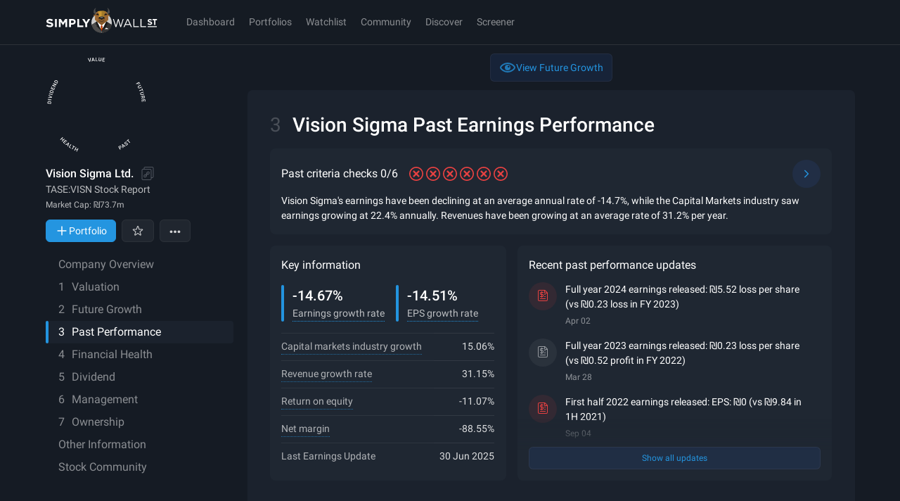

--- FILE ---
content_type: text/javascript
request_url: https://simplywall.st/static/js/46976.modern.8287bdd5.js
body_size: 3543
content:
"use strict";
!function(){try{var e="undefined"!=typeof window?window:"undefined"!=typeof global?global:"undefined"!=typeof globalThis?globalThis:"undefined"!=typeof self?self:{},n=(new e.Error).stack;n&&(e._sentryDebugIds=e._sentryDebugIds||{},e._sentryDebugIds[n]="cd5c2607-456a-51ce-bdd9-356dc3276300")}catch(e){}}();
(self.__LOADABLE_LOADED_CHUNKS__=self.__LOADABLE_LOADED_CHUNKS__||[]).push([[46976],{46976:function(t,e,r){r.d(e,{BK:function(){return O},Oo:function(){return R},VP:function(){return I},zS:function(){return K}});var i=r(3853),n=r(26199),a=r.n(n),o=(r(55020),r(30782),r(30155),r(91880)),l=function(){var t=arguments.length>0&&void 0!==arguments[0]&&arguments[0],e=(0,o.useState)(!1),r=a()(e,2),i=r[0],n=r[1],l=(0,o.useState)(!0),c=a()(l,2),u=c[0],s=c[1],d=(0,o.useState)(!1),h=a()(d,2),p=h[0],b=h[1],f=(0,o.useState)(t),g=a()(f,2),m=g[0],y=g[1],w=(0,o.useRef)(null),v=(0,o.useRef)(null),j=(0,o.useCallback)((function(){n(!0),s(!1),b(!1)}),[]),q=(0,o.useCallback)((function(){n(!1),s(!1),b(!0)}),[]);return(0,o.useEffect)((function(){if(!t&&w.current){var e,r=new IntersectionObserver((function(t){t.forEach((function(t){t.isIntersecting&&(y(!0),r.unobserve(t.target))}))}),{rootMargin:(e=window.innerWidth,e<=768?"300px":e<=1024?"250px":"200px"),threshold:.1});return r.observe(w.current),v.current=r,function(){v.current&&v.current.disconnect()}}}),[t]),(0,o.useEffect)((function(){var t;null!==(t=w.current)&&void 0!==t&&t.complete&&w.current.naturalWidth>0&&j()}),[j]),{isLoaded:i,showPlaceholder:u&&m,hasError:p,imgRef:w,handleImageLoad:j,handleImageError:q}},c=(r(315),r(91662),r(28593),r(12726),r(55303),r(73117),r(43948),r(67084),r(56945)),u=r.n(c);r(44393);var s=1,d={container:{blurred:(0,i.cn)("pointer-events-none absolute inset-0 light:hidden lg:rounded-b-md","[-webkit-mask-image:linear-gradient(rgba(0,0,0,0)_0%,rgba(0,0,0,.15)_25%,rgba(0,0,0,0)_100%)]","md:[-webkit-mask-image:linear-gradient(60deg,rgba(0,0,0,.2)_15%,rgba(0,0,0,0)_100%)]"),normal:"",content:"w-full h-auto"},placeholder:{blurred:"absolute inset-0 object-cover blur-sm",normal:"absolute inset-0 object-cover",content:"w-full h-auto object-cover"},mainImage:{blurred:(0,i.cn)("z-1 block size-full object-cover blur-md"),normal:(0,i.cn)("z-1 block size-full object-cover"),content:(0,i.cn)("block h-auto w-full object-cover")},noImage:"pointer-events-none absolute inset-0 z-0 bg-gradient-to-tr from-legacy-spacegray to-legacy-noir lg:rounded-b-md"},h=function(t){return Boolean(t&&""!==t.trim())},p={width:400,height:44,blur:60,quality:10},b={width:600,height:65,blur:60,quality:15},f={width:757,height:82,blur:60,quality:20},g={width:640,quality:75,fit:"scale-down",sharpen:1,slowConnectionQuality:50,dpr:1},m={width:960,quality:80,fit:"scale-down",sharpen:1,slowConnectionQuality:60,dpr:1},y={width:1920,quality:85,fit:"scale-down",sharpen:1,slowConnectionQuality:70,dpr:1},w={mobile:[{width:640,dpr:1,quality:75},{width:960,dpr:1.5,quality:75},{width:1280,dpr:2,quality:75}],tablet:[{width:960,dpr:1,quality:80},{width:1440,dpr:1.5,quality:80},{width:1920,dpr:2,quality:80}],desktop:[{width:1920,dpr:1,quality:85},{width:2560,dpr:1.5,quality:85}]},v=r(88441),j=r(80980),q={placeholder:10,mobile:70,tablet:75,desktop:80},x=20,O=function(t){var e=t.src,r=t.alt,n=t.mobileSize,a=t.tabletSize,c=t.desktopSize,u=t.priority,s=void 0!==u&&u,d=t.className,p=t.onLoad,b=l(s),f=b.isLoaded,g=b.showPlaceholder,m=b.hasError,y=b.imgRef,w=b.handleImageLoad,O=b.handleImageError,k=(0,o.useCallback)((function(){w(),null==p||p()}),[w,p]),S=function(t,e,r){return[{width:t,height:t,quality:q.mobile},{width:e,height:e,quality:q.tablet},{width:r,height:r,quality:q.desktop},{width:2*t,height:2*t,quality:q.mobile},{width:2*e,height:2*e,quality:q.tablet},{width:2*r,height:2*r,quality:q.desktop}]}(n,a,c),E=(0,v.UW)({src:e,breakpoints:S}).srcSet,P=(0,v.em)({src:e,width:n,height:n,quality:q.placeholder,blur:x}),C=(0,v.em)({src:e,width:n,height:n,quality:q.mobile});if(!h(e)||m)return null;var L="".concat(n,"px");return(0,j.jsxs)("div",{className:(0,i.cn)("absolute inset-0",d),children:[g&&P&&(0,j.jsx)("img",{src:P,alt:"",className:"absolute inset-0 rounded-full blur-sm","aria-hidden":"true"}),(0,j.jsx)("img",{ref:y,src:C,srcSet:E,sizes:L,alt:r,className:(0,i.cn)("absolute inset-0 size-full rounded-full transition-opacity duration-300",f?"opacity-100":"opacity-0"),loading:s?"eager":"lazy",onLoad:k,onError:O})]})},k=r(73320),S=r.n(k);r(8691),r(33853);function E(t,e){var r=Object.keys(t);if(Object.getOwnPropertySymbols){var i=Object.getOwnPropertySymbols(t);e&&(i=i.filter((function(e){return Object.getOwnPropertyDescriptor(t,e).enumerable}))),r.push.apply(r,i)}return r}function P(t){for(var e=1;e<arguments.length;e++){var r=null!=arguments[e]?arguments[e]:{};e%2?E(Object(r),!0).forEach((function(e){u()(t,e,r[e])})):Object.getOwnPropertyDescriptors?Object.defineProperties(t,Object.getOwnPropertyDescriptors(r)):E(Object(r)).forEach((function(e){Object.defineProperty(t,e,Object.getOwnPropertyDescriptor(r,e))}))}return t}var C=function(t,e){var r=function(t){return(0,o.useMemo)((function(){var e="undefined"!=typeof window&&window.devicePixelRatio||1;if("content"===t){var r=Math.min(e,2);return[].concat(S()(w.mobile.filter((function(t){return t.dpr<=r})).map((function(t){var e=t.width,r=t.dpr;return{width:e,quality:t.quality,fit:g.fit,sharpen:g.sharpen,slowConnectionQuality:g.slowConnectionQuality,dpr:r}}))),S()(w.tablet.filter((function(t){return t.dpr<=r})).map((function(t){var e=t.width,r=t.dpr;return{width:e,quality:t.quality,fit:m.fit,sharpen:m.sharpen,slowConnectionQuality:m.slowConnectionQuality,dpr:r}}))),S()(w.desktop.filter((function(t){return t.dpr<=r})).map((function(t){var e=t.width,r=t.dpr;return{width:e,quality:t.quality,fit:y.fit,sharpen:y.sharpen,slowConnectionQuality:y.slowConnectionQuality,dpr:r}}))))}return[P({width:p.width,height:p.height,quality:p.quality},"blurred"===t&&{blur:p.blur}),P({width:b.width,height:b.height,quality:b.quality},"blurred"===t&&{blur:b.blur}),P({width:f.width,height:f.height,quality:f.quality},"blurred"===t&&{blur:f.blur})]}),[t])}(e);return{srcSet:(0,v.UW)({src:t,breakpoints:r}).srcSet,placeholderUrl:(0,v.em)(P(P({src:t},"content"===e?{width:g.width,fit:g.fit,sharpen:g.sharpen}:P({width:p.width,height:p.height,quality:p.quality},"blurred"===e&&{blur:p.blur})),{},{quality:s})),mobileImageUrl:(0,v.em)(P({src:t},"content"===e?{width:g.width,quality:g.quality,fit:g.fit,sharpen:g.sharpen,slowConnectionQuality:g.slowConnectionQuality}:P({width:p.width,height:p.height,quality:p.quality},"blurred"===e&&{blur:p.blur})))}},L=function(t){var e=t.src,r=t.variant,i=void 0===r?"blurred":r;return(0,j.jsx)("img",{src:e,alt:"",className:d.placeholder[i],"aria-hidden":"true"})},N=function(t){var e=t.src,r=t.srcSet,i=t.alt,n=t.priority,a=t.imgRef,o=t.onLoad,l=t.onError,c=t.variant,u=void 0===c?"blurred":c;return(0,j.jsx)("img",{ref:a,src:e,srcSet:r,sizes:"content"===u?"(max-width: 640px) 100vw, (max-width: 960px) 90vw, (max-width: 1024px) 85vw, (max-width: 1920px) 70vw, 60vw":"100vw",alt:i,"aria-hidden":"content"!==u,className:d.mainImage[u],loading:n?"eager":"lazy",onLoad:o,onError:l,fetchpriority:n?"high":"low"})},_=function(){return(0,j.jsx)("div",{role:"img","aria-label":"No image available",className:d.noImage})},z=function(t){var e=t.src,r=t.alt,n=t.variant,a=t.containerClassName,o=t.priority,c=void 0!==o&&o,u=l(c),s=u.isLoaded,p=u.showPlaceholder,b=u.hasError,f=u.imgRef,g=u.handleImageLoad,m=u.handleImageError,y=C(e,n),w=y.srcSet,v=y.placeholderUrl,q=y.mobileImageUrl;return!h(e)||b?(0,j.jsx)(_,{}):(0,j.jsxs)("div",{className:(0,i.cn)(d.container[n],a,s?"opacity-100":"opacity-0"),children:[p&&(0,j.jsx)(L,{src:v,variant:n}),(0,j.jsx)(N,{src:q,srcSet:w,alt:r,priority:c,imgRef:f,onLoad:g,onError:m,variant:n})]})},I=function(t){var e=t.src,r=t.alt,i=t.priority,n=void 0!==i&&i,a=t.containerClassName;return(0,j.jsx)(z,{src:e,alt:r,priority:n,variant:"content",containerClassName:a})},D=r(99536),Q=r(99594),R=function(t){var e=t.src,r=t.alt,n=t.priority,l=void 0!==n&&n,c=t.width,u=void 0===c?1e3:c,s=t.height,d=void 0===s?500:s,h=(0,o.useState)(!1),p=a()(h,2),b=p[0],f=p[1],g=(0,o.useState)(!1),m=a()(g,2),y=m[0],w=m[1],q=(0,v.em)({src:e,width:1.25*u,height:1.25*d,quality:20,blur:10,fit:"cover"}),x=(0,D.z)(),O=(0,o.useCallback)((function(){f(!0),w(!1)}),[]),k=(0,o.useCallback)((function(){f(!1),w(!0)}),[]);return(0,o.useLayoutEffect)((function(){if(q){var t=new Image;return t.fetchPriority=l?"high":"auto",t.onload=O,t.onerror=k,t.src=q,t.complete&&t.naturalWidth>0&&O(),function(){t.onload=null,t.onerror=null}}}),[q]),(0,j.jsxs)("div",{className:"absolute inset-0 -z-1",children:[e&&(0,j.jsx)("div",{role:"presentation","aria-label":r,"aria-busy":!b,className:(0,i.cn)("absolute inset-0 bg-cover bg-center bg-no-repeat blur-md print:!bg-none","scale-100 opacity-0 transition-all duration-700",(!x||b)&&"scale-110 opacity-100",y&&"opacity-0"),style:{backgroundImage:"url(".concat(q,")")}}),l&&(0,j.jsx)(Q.m,{children:(0,j.jsx)("link",{rel:"preload",as:"image",href:q,fetchPriority:"high"})}),(0,j.jsx)("div",{className:(0,i.cn)("absolute inset-0 print:bg-none",e&&!y&&"bg-gradient-to-r from-p-black/90 via-p-black/40 via-55% to-p-black/80",(!e||y)&&"bg-gradient-to-r from-p-black/90 via-p-black/25 via-15% to-transparent")}),!b&&!y&&e&&(0,j.jsx)("span",{className:"sr-only",children:"Loading..."}),y&&e&&(0,j.jsx)("span",{className:"sr-only",children:"Error loading image"})]})};function U(t,e){var r=Object.keys(t);if(Object.getOwnPropertySymbols){var i=Object.getOwnPropertySymbols(t);e&&(i=i.filter((function(e){return Object.getOwnPropertyDescriptor(t,e).enumerable}))),r.push.apply(r,i)}return r}function A(t){for(var e=1;e<arguments.length;e++){var r=null!=arguments[e]?arguments[e]:{};e%2?U(Object(r),!0).forEach((function(e){u()(t,e,r[e])})):Object.getOwnPropertyDescriptors?Object.defineProperties(t,Object.getOwnPropertyDescriptors(r)):U(Object(r)).forEach((function(e){Object.defineProperty(t,e,Object.getOwnPropertyDescriptor(r,e))}))}return t}var W={placeholder:1,mobile:70,tablet:75,desktop:80},B=function(t,e,r){return[{width:t,height:t,quality:W.mobile},{width:1.5*e,height:1.5*e,quality:W.tablet},{width:2*r,height:2*r,quality:W.desktop}]},K=function(t){var e=arguments.length>1&&void 0!==arguments[1]?arguments[1]:32,r=arguments.length>2&&void 0!==arguments[2]?arguments[2]:32,i=arguments.length>3&&void 0!==arguments[3]?arguments[3]:32,n=B(e,r,i),o=a()(n,3),l=o[0],c=o[1],u=o[2],s=(0,v.em)(A({src:t},l)),d=(0,v.em)(A({src:t},c)),h=(0,v.em)(A({src:t},u)),p=t?[(0,j.jsx)("link",{rel:"preload",as:"image",href:s,media:"(max-width: 767px)"},"avatar-mobile"),(0,j.jsx)("link",{rel:"preload",as:"image",href:d,media:"(min-width: 768px) and (max-width: 1023px)"},"avatar-tablet"),(0,j.jsx)("link",{rel:"preload",as:"image",href:h,media:"(min-width: 1024px)"},"avatar-desktop")]:[];return{preloadLinks:p}}}}]);
//# sourceMappingURL=46976.modern.8287bdd5.js.map
//# debugId=cd5c2607-456a-51ce-bdd9-356dc3276300


--- FILE ---
content_type: text/javascript
request_url: https://simplywall.st/static/js/ExtendedIncomeStatement.modern.ec19798f.js
body_size: 9087
content:
"use strict";
!function(){try{var e="undefined"!=typeof window?window:"undefined"!=typeof global?global:"undefined"!=typeof globalThis?globalThis:"undefined"!=typeof self?self:{},n=(new e.Error).stack;n&&(e._sentryDebugIds=e._sentryDebugIds||{},e._sentryDebugIds[n]="9f22fb9b-819c-5021-a5c1-0a65457e1dca")}catch(e){}}();
(self.__LOADABLE_LOADED_CHUNKS__=self.__LOADABLE_LOADED_CHUNKS__||[]).push([[43944],{14690:function(e,n,t){t.r(n),t.d(n,{ExtendedIncomeStatement:function(){return me},default:function(){return me}});t(15209),t(30782),t(51305),t(28379),t(2730);var r,o,i=t(75085),a=t(10091),u=t(80227),s=t(39994),c=t.n(s),l=t(88441),d=t(93130),f=(0,d.Ay)(i.YF).withConfig({componentId:"sc-1w6gvrb-0"})(["height:100%;background-size:contain;background-repeat:no-repeat;background-position:center;background-image:url(",");"],(0,l.mD)({src:(0,l.YG)("sankey_placeholder.png")})),g=(i.$_.lgUp(r||(r=c()(["\n    color: var(--s-color-text-solid);\n  "]))),t(97680)),p=t(83406),h=t(98022),E=t(91558),m=t(54583),v=t(26199),S=t.n(v),y=(t(33853),t(96165),t(75933),t(31744),t(25243)),x=t(91880),O=t(63726),N=t(2291),C=t(55765),b=(0,d.Ay)(i.YF).withConfig({componentId:"sc-16xsqyw-0"})(["height:100%;min-height:inherit;background-size:contain;background-repeat:no-repeat;background-position:center;background-image:url(",");"],(0,l.mD)({src:(0,l.YG)("sankey_placeholder.png")})),_=(0,d.Ay)("div").withConfig({componentId:"sc-16xsqyw-1"})(["width:320px;"]),R=(0,d.Ay)("div").withConfig({componentId:"sc-16xsqyw-2"})(["overflow-x:auto;",""],i.$_.mdUp(o||(o=c()(["\n    ","\n  "])),i.TH)),k=(0,d.Ay)(C.A).withConfig({componentId:"sc-16xsqyw-3"})(["border:none;thead tr th{background:",";}tr{height:auto;}td{opacity:0.7;}th,td{padding:0;padding-right:","px;}th:last-child,td:last-child{padding-right:0;}"],(function(e){return e.theme.color.black}),(function(e){return e.theme.x1spacePx})),T=t(73320),A=t.n(T),I=(t(98517),t(8691),t(91756)),P=t(98674),j=t(85523),w=t(38270),M=function(e){var n=e.rawData,t=e.width,r=e.height,o=e.isMobileScreen,i=function(e,n,t){if(t)return n/2;var r=(null==e?void 0:e.industryAnalysisPast)||{},o=r&&r.revenue_segments;switch((0,P.HP)(o).length){case 1:case 2:return n/2;default:return n}}(n,r,o),a=(0,I.IZ)(),u=o?j.Vl:j.M4,s=o?2*j.ZR/3:j.ZR;if(a.size([t,i]),a.nodeId((function(e){return e.name})),a.nodeWidth(u),a.nodeSort((function(){return null})),a.linkSort((function(){return null})),a.nodePadding(s),a.iterations(j.as),a.nodeAlign(I.jr),void 0!==n){var c,l=n.earnings,d=n.expenses,f=n.grossProfit,g=n.revenue,p=n.costOfRevenue,h=(0,w.E)(n),E=h.nodes,m=h.links,v=h.negativeNodes,S=h.negativeLinks,y=(0,w.qV)(n),x=y.nodes,O=y.links,N={name:j.Cp.EXPENSES,key:"Expenses",groupType:j.Kf.EXPENSES},C=(0,w.i4)(f),b={name:j.Cp.COST_OF_SALES,key:"Cost of Sales",groupType:j.Kf.EXPENSES},_=(0,w.Cs)({revenue:g,costOfRevenue:p,grossProfit:f}),R=(0,w.rC)(f),k=function(e){var n=e.earnings,t=e.expenses,r=e.grossProfit;return{earningsGainNode:n>=0&&{name:j.Cp.EARNINGS_GAIN,key:"Earnings",groupType:j.Kf.COST_REVENUE},earningsLossNode:n<0&&{name:j.Cp.EARNINGS_LOSS,key:"Earnings",groupType:j.Kf.LOSS},earningsLossOutLinks:(0,w.aF)({earnings:n,expenses:t,grossProfit:r})}}({expenses:d,earnings:l,grossProfit:f}),T=k.earningsGainNode,M=k.earningsLossNode,D=k.earningsLossOutLinks,L=(0,w._T)({grossProfit:f,earnings:l,expenses:d}),K={nodes:(0,P.oE)([].concat(A()(E),A()(C),[T,N],A()(x),[b],A()(v),[M])),links:(0,P.oE)([].concat(A()(m),A()(_),A()(L),A()(O),A()(D),A()(R),A()(S)))},X=0;do{c=a(K),(0,w.AS)(c)&&i+j.hx<r&&(i+=j.hx,a.size([t,i])),X++}while(X<j.T$&&(0,w.AS)(c));return{data:c,chartHeight:i}}return{data:{nodes:[],links:[]},chartHeight:r}},D=function e(n){var t=n.rawData,r=n.width,o=n.height,i=n.numberOfTry,a=void 0===i?0:i,u=n.isMobileScreen,s=void 0!==u&&u;try{return M({rawData:t,width:r,height:o,isMobileScreen:s})}catch(n){if(a<10)return e({rawData:t,width:r,height:o,numberOfTry:a+1});throw n}},L=(t(73769),t(44290),t(25196),t(71634)),K=t(4627),X=t(88837),U=t.n(X),G=t(21035),V=t(38681),H=t(6304),F=t(96519),B=(t(90977),t(43190),t(32718)),W=t(80980),Y=function(e){var n=e.x,t=e.y,r=e.fill,o=e.textAnchor,i=e.children,a=e.onWidthUpdate,u=(0,B.g)(),s=S()(u,2),c=s[0],l=s[1],d=(0,N.e)().isMobile,f=(0,O.QE)({defaultMatches:d});return(0,x.useEffect)((function(){a(l)}),[a,l]),(0,W.jsx)(H.w,{innerRef:c,x:n,y:t,verticalAnchor:"end",textAnchor:o,fill:r,typography:f?"tiny":"xSmall",lineHeight:17,children:i})},q=function(e){var n=e.x,t=e.bgColor,r=e.textColor,o=e.textAnchor,a=e.children,u=e.isTitleColor,s=e.isEdgeNode,c=e.groupX,l=e.isMobileScreen,d=(0,x.useState)(0),f=S()(d,2),g=f[0],p=f[1],h=(0,i.DP)(),E=s&&!u||l?-26:-32,m=l?20:25,v=l?E-13:E-17,y=(0,x.useState)(a),O=S()(y,2),N=O[0],C=O[1],b=function(e){var n=e.x,t=e.groupX,r=-(e.width+12)/2;return t+n+r<0?{rectX:10,rectTransform:-16,rectPadding:12}:{rectX:n,rectTransform:r,rectPadding:12}}({x:n,groupX:c,width:g}),_=b.rectX,R=b.rectTransform,k=b.rectPadding;return(0,x.useEffect)((function(){if(g>96){var e=N.slice(0,16)+"...";C(e)}}),[N,g]),(0,W.jsxs)(W.Fragment,{children:[u&&(0,W.jsx)("rect",{width:g+k,height:m,x:_,y:v,rx:"6",fill:t,transform:"translate(".concat(R,")")}),(0,W.jsx)(Y,{x:n,y:E,fill:u?r:h.color.paleWhite,onWidthUpdate:p,textAnchor:o,children:N})]})},z=function(e){var n=e.node,t=e.currencyISO,r=e.label,o=(0,F.wz)(n);return(0,W.jsxs)(k,{children:[(0,W.jsx)("thead",{children:(0,W.jsxs)("tr",{children:[(0,W.jsx)("th",{children:r(n.name)}),(0,W.jsx)("th",{children:(0,G.toCurrencyTruncated)(n.value,2,t)})]})}),(0,W.jsx)("tbody",{children:o.map((function(e){return(0,W.jsxs)("tr",{children:[(0,W.jsx)("td",{children:r(e.name)}),(0,W.jsx)("td",{children:e.value})]},e.name)}))})]})},$=function(e){return Object.values(j.Cp).includes(e)},J=function(e){var n=e.currencyISO,t=e.sankeyData,r=e.rawData,o=e.isMobileScreen,a=e.labels,u=(0,i.DP)(),s=(0,K.z1)({modifier:"fundamentals_sankey_chart",subject:"past"}).trackEvent,c=(0,L.UM)().domain([j.Kf.INCOME,j.Kf.COST_REVENUE,j.Kf.EXPENSES,j.Kf.PROFIT,j.Kf.LOSS,j.Kf.REVENUE_ELIMINATION]).range([{segment:u.color.chart01,titleBackground:u.color.chart01,title:u.color.paleWhite},{segment:u.color.chart02,titleBackground:u.color.chart02,title:u.color.noir},{segment:u.color.chart04,titleBackground:u.color.chart04RGBA(.4),title:u.color.paleWhite},{segment:u.color.good,titleBackground:u.color.good,title:u.color.paleWhite},{segment:u.color.bad,titleBackground:u.color.bad,title:u.color.paleWhite},{segment:u.color.chart04,titleBackground:u.color.chart04RGBA(.4),title:u.color.paleWhite}]),l=(0,x.useState)([]),d=S()(l,2),f=d[0],g=d[1],p=(0,x.useState)([]),h=S()(p,2),E=h[0],m=h[1],v=(0,x.useCallback)((function(){g([]),m([])}),[]),O=(0,x.useMemo)((function(){return U()(s,5e3,{leading:!0})}),[s]),N=(0,x.useCallback)((function(e){O({action:"hover"}),g([e.index]);var n=(0,F.mJ)(e);m([n.index])}),[O]),C=(0,x.useCallback)((function(e){O({action:"hover"}),m([e.index]);var n=(0,F.qZ)(e);g(n?[n.index]:[])}),[O]),b=function(){s({action:"click"})},R=(0,F.L5)(t.nodes),k=function(e){return $(e)?a.node(e):"% of ".concat(e)};return(0,W.jsxs)(y.Y,{children:[(0,W.jsx)(y.Y,{children:t.links.map((function(e,t){var r=(0,F.bC)()(e),o=f.length>0||E.length>0,i=f.includes(t),a=o&&!i?.2:1,s="Loss"===e.groupType?u.color.bad:c(e.target.groupType).segment,l=(0,F.mJ)(e),d=(0,W.jsx)(_,{children:(0,W.jsx)(z,{node:l,currencyISO:n,label:k})});return(0,W.jsx)(V.default,{title:d,children:(0,W.jsx)("path",{d:null!=r?r:"",opacity:a,fillOpacity:.25,fill:s,onMouseOver:function(){return N(e)},onMouseOut:v,onClick:b})},"".concat(e.source.name,"-").concat(e.target.name))}))}),t.nodes.map((function(e,t){var i=(0,W.jsx)(_,{children:(0,W.jsx)(z,{node:e,currencyISO:n,label:k})}),s=f.length>0||E.length>0,l=E.includes(t),d=s&&!l?.2:1,g=(0,F.RK)(e,R),p=(0,F.t8)(e,R),h="start"===g||"end"===g,m=(0,F.rt)(e,null==r?void 0:r.revenue),S=m.rectHeight,x=m.negRectHeight,O=j.kw.includes(e.key),N=O||h||o?-12:-18;return(0,W.jsxs)(y.Y,{left:e.x0,top:e.y0,children:[(0,W.jsx)(V.default,{title:i,children:(0,W.jsxs)("g",{children:[(0,W.jsx)("rect",{id:"rect-".concat(t),width:e.x1-e.x0,height:S,fill:c(e.groupType).segment,opacity:d,strokeWidth:2,onMouseOver:function(){return C(e)},onMouseOut:v,onClick:b}),x>1&&(0,W.jsx)(y.Y,{top:S,children:(0,W.jsx)("rect",{id:"neg-rect-".concat(t),width:e.x1-e.x0,height:x,fill:c(j.Kf.REVENUE_ELIMINATION).segment,opacity:d,strokeWidth:2,onMouseOver:function(){return C(e)},onMouseOut:v,onClick:b})})]})}),(0,W.jsx)(V.default,{title:i,children:(0,W.jsxs)("g",{children:[(0,W.jsx)(q,{x:p,groupX:e.x0,bgColor:c(e.groupType).titleBackground,textColor:c(e.groupType).title,textAnchor:g,isTitleColor:O,isEdgeNode:h,isMobileScreen:o,children:$(e.name)?a.node(e.name):e.key}),(0,W.jsx)(H.w,{x:p,y:N,verticalAnchor:"middle",textAnchor:g,fill:e.groupType===j.Kf.LOSS?c(e.groupType).title:u.color.lightGray,typography:o?"tiny":"xSmall",children:(0,G.toCurrencyTruncated)(e.value,2,n)})]})})]},e.name)}))]})},Z=t(81011),Q=(t(315),t(91662),t(28593),t(12726),t(55303),t(55020),t(30155),t(73117),t(43948),t(67084),t(56945)),ee=t.n(Q),ne=t(69179),te=(0,d.Ay)("div").withConfig({componentId:"sc-934d2m-0"})(["cursor:grab;width:calc(100% / ",");height:50px;top:-5px;border-radius:","px;background-color:",";"],(function(e){var n=e.totalMarks;return n||1}),(function(e){return.75*e.theme.x1spacePx}),(function(e){return e.theme.color.chart01RGBA(.2)})),re=t(17613),oe=t(57019),ie=t(96353),ae=t(28980),ue=t(73437),se=t(73223),ce=t(66403),le=(0,d.Ay)("svg").withConfig({componentId:"sc-17f3d87-0"})(["pointer-events:none;"]),de=function(e){var n=e.period,t=void 0===n?"1Y":n,r=e.height,o=void 0===r?40:r,a=e.entries,u=e.keys,s=(0,i.DP)(),c=s.x0_75,l=(0,x.useMemo)((function(){return(0,ie.Xx)(Object.values(a))}),[a]),d=S()(l,2),f=d[0],g=d[1],p=(0,x.useState)(0),h=S()(p,2),E=h[0],m=h[1],v=(0,x.useRef)(null),y=(0,se.d)((0,ue.A)(),1e3),O=(0,ae._o)(new Date);(0,ce.A)((function(){var e=v.current;if(e){var n=e.getBoundingClientRect().width;n>0&&n!==E&&m(n)}}),[y,E]);var N=(0,oe.w7)({range:[c,E],domain:[u.length>0?u[0]:O[t],u.length>0?u[u.length-1]:O.NOW]}),C=(0,oe.m4)({range:[c,o-c],domain:[g||0,f||0]});return(0,W.jsx)(i.az,{position:"absolute",width:"100%",ref:v,children:(0,W.jsxs)(le,{y:"0",x:"0",width:E,height:o,children:[(0,W.jsx)(re.Wi,{data:u,x:function(e){return N(e||0)},y:function(e){return C(a[e]||0)},stroke:s.color.brand01,strokeWidth:1,strokeLinecap:"round"}),(0,W.jsx)(re.Y3,{data:u,x:function(e){return N(e||0)},y:function(e){return C(a[e]||0)},yScale:C,fill:"url(#chart-gradient)",fillOpacity:"0.5",y0:function(){return o+c}})]})})};function fe(e,n){var t=Object.keys(e);if(Object.getOwnPropertySymbols){var r=Object.getOwnPropertySymbols(e);n&&(r=r.filter((function(n){return Object.getOwnPropertyDescriptor(e,n).enumerable}))),t.push.apply(t,r)}return t}function ge(e){for(var n=1;n<arguments.length;n++){var t=null!=arguments[n]?arguments[n]:{};n%2?fe(Object(t),!0).forEach((function(n){ee()(e,n,t[n])})):Object.getOwnPropertyDescriptors?Object.defineProperties(e,Object.getOwnPropertyDescriptors(t)):fe(Object(t)).forEach((function(n){Object.defineProperty(e,n,Object.getOwnPropertyDescriptor(t,n))}))}return e}var pe=function(e){var n=e.marks,t=e.defaultValue,r=e.timeSeries,o=e.onChange,a=n.map((function(e){return e[0]})),u=Math.min.apply(Math,A()(a)),s=Math.max.apply(Math,A()(a)),c=a.length,l=(0,F.eI)(r),d=(0,F.uS)(r);return 0===c?null:(0,W.jsx)(i.az,{userSelect:"none",position:"relative",height:"40px",marginBottomMd:"x2",children:(0,W.jsx)(ne.A,{min:u,max:s,defaultValue:t,onChange:function(e){return o(e)},renderThumb:function(e){return(0,W.jsx)(te,ge(ge({},e),{},{totalMarks:c,children:(0,W.jsx)(i.EY,{typography:"xSmall",children:" "})}))},renderTrack:function(e,t){return 0===t.index&&(0,W.jsxs)(i.xA,ge(ge({},e),{},{borderRadius:"x1",backgroundColor:"bgSurface3",templateColumns:"repeat(".concat(n.length,", 1fr)"),alignItems:"center",justifyItems:"center",$width:"100%",$height:"40px",children:[l&&d&&(0,W.jsx)(de,{entries:l,keys:d,period:"10Y"}),n.map((function(e,n){var r=e[0],o=e[1],a=n%2==0||t.value===r;return isNaN(r)?null:(0,W.jsx)(i.EY,{typography:"tiny",children:a&&o},n)}))]}))}})})},he=function(e){var n=e.currencyISO,t=e.gqlData,r=e.labels,o=(0,N.e)().isMobile,a=(0,O.QE)({defaultMatches:o}),u=(0,K.z1)({subject:"past"}).trackEvent,s=(0,x.useRef)(null),c=a?{top:10,left:5,right:5,bottom:50}:{top:60,left:5,right:5,bottom:25},l=(0,i.DP)(),d=(0,x.useState)((0,F.ak)()),f=S()(d,2),g=f[0],p=f[1],h=(0,x.useState)(580),E=S()(h,2),m=E[0],v=E[1],C=a?280:500,_=m-c.left-c.right,k=C-c.top-c.bottom;(0,i.JO)((function(){if(s.current){var e=s.current.getBoundingClientRect().width,n=Math.max(e,580);v(n)}}));var T=(0,w.YN)(t,g),A=D({rawData:T,width:_,height:k,isMobileScreen:a}),I=A.data,P=A.chartHeight,j=c.top+(C-c.top-c.bottom-P)/2,M=a?j/2+40:j,L=null==t?void 0:t.timeSeries,X=(0,F.vW)(L).map((function(e){return[e,e.toString()]})),G=(0,x.useMemo)((function(){return U()(u,5e3,{trailing:!0})}),[u]),V=(0,x.useCallback)((function(){return G({modifier:"fundamentals_sankey_chart",action:"scroll"})}),[G]),H=(0,x.useCallback)((function(e){p((0,F.WQ)(e)),u({modifier:"fundamentals_sankey_slider",action:"change"})}),[p,u]),B=(0,w.AI)(T);return(0,W.jsxs)(W.Fragment,{children:[(0,W.jsx)(Z.A,{query:{minWidth:l.lgMinRaw},render:function(){return(0,W.jsx)(pe,{marks:X,defaultValue:(0,F.Jx)(g),onChange:function(e){return H(e)},timeSeries:L})}}),B?(0,W.jsx)(b,{placeItems:"center",children:(0,W.jsx)("div",{className:"text-sm",children:r.insufficientData})}):(0,W.jsx)(R,{ref:s,id:"revenue-and-expenses-breakdown-chart-loaded-content",onScroll:V,children:(0,W.jsx)("svg",{width:m,height:C,children:(0,W.jsx)(y.Y,{top:M,left:c.left,children:(0,W.jsx)(J,{isMobileScreen:a,sankeyData:I,currencyISO:n,rawData:T,labels:r})})})}),(0,W.jsx)(Z.A,{query:{maxWidth:l.mdMaxRaw},render:function(){return(0,W.jsx)(pe,{marks:X,defaultValue:(0,F.Jx)(g),onChange:function(e){return H(e)},timeSeries:L})}})]})},Ee=(0,p.Ay)({resolved:{},chunkName:function(){return"pages-CompanyReport-components-Past-components-ExtendedIncomeStatement-components-HistoricalFinanceTable"},isReady:function(e){var n=this.resolve(e);return!0===this.resolved[n]&&!!t.m[n]},importAsync:function(){return t.e(60962).then(t.bind(t,62897))},requireAsync:function(e){var n=this,t=this.resolve(e);return this.resolved[t]=!1,this.importAsync(e).then((function(e){return n.resolved[t]=!0,e}))},requireSync:function(e){var n=this.resolve(e);return t(n)},resolve:function(){return 62897}},{resolveComponent:function(e){return e.HistoricalFinanceTable}});function me(e){var n=e.companyName,t=e.titleElement,r=(0,E.I$)(),o=(0,h.t)({canonicalUrl:r,period:"MAX"}),s=o.data,c=o.status,l=(0,m.x)(),d=null==s?void 0:s.data.currencyInfo;return(0,W.jsxs)(W.Fragment,{children:[(0,W.jsx)(g.A,{titleElement:t,title:(0,W.jsx)(i.xA,{templateColumns:"auto auto",alignItems:"center",gap:"8px",children:(0,W.jsx)("div",{children:l("revenue.chart.title")})}),description:l("revenue.chart.description",{company:n}),trackingProps:{subject:"chart"},bodyRender:function(){return(0,W.jsx)(u.default,{id:"extended-income-statement",chart:"error"===c?(0,W.jsx)(f,{placeItems:"center",children:(0,W.jsx)(i.EY,{typography:"smallStrong",children:l("revenue.chart.insufficientData")})}):(0,W.jsx)(he,{gqlData:s,currencyISO:(0,a.G)(d)?d.reporting_currency_iso:"USD",labels:{node:function(e){return l("revenue.chart.node.".concat(e))},insufficientData:l("revenue.chart.insufficientData")}}),preRenderHeight:560,preRenderMinHeightMdDown:320,actionsMarginTop:16,feedbackLabel:l("revenue.chart.title"),isLoading:"pending"===c,hideTableScrollbars:!0,table:(0,W.jsx)(Ee,{rawData:s})})}}),(0,W.jsx)("hr",{})]})}},32718:function(e,n,t){t.d(n,{g:function(){return s}});t(90977),t(96165),t(75933),t(30782),t(31744),t(98517),t(25403),t(28379),t(63200),t(46681),t(91662),t(2350),t(46264),t(15209),t(2730),t(1439),t(59579);var r=t(26199),o=t.n(r),i=t(91880);function a(e,n){var t="undefined"!=typeof Symbol&&e[Symbol.iterator]||e["@@iterator"];if(!t){if(Array.isArray(e)||(t=function(e,n){if(!e)return;if("string"==typeof e)return u(e,n);var t=Object.prototype.toString.call(e).slice(8,-1);"Object"===t&&e.constructor&&(t=e.constructor.name);if("Map"===t||"Set"===t)return Array.from(e);if("Arguments"===t||/^(?:Ui|I)nt(?:8|16|32)(?:Clamped)?Array$/.test(t))return u(e,n)}(e))||n&&e&&"number"==typeof e.length){t&&(e=t);var r=0,o=function(){};return{s:o,n:function(){return r>=e.length?{done:!0}:{done:!1,value:e[r++]}},e:function(e){throw e},f:o}}throw new TypeError("Invalid attempt to iterate non-iterable instance.\nIn order to be iterable, non-array objects must have a [Symbol.iterator]() method.")}var i,a=!0,s=!1;return{s:function(){t=t.call(e)},n:function(){var e=t.next();return a=e.done,e},e:function(e){s=!0,i=e},f:function(){try{a||null==t.return||t.return()}finally{if(s)throw i}}}}function u(e,n){(null==n||n>e.length)&&(n=e.length);for(var t=0,r=new Array(n);t<n;t++)r[t]=e[t];return r}var s=function(){var e=(0,i.useRef)(null),n=(0,i.useState)(0),t=o()(n,2),r=t[0],u=t[1],s=(0,i.useMemo)((function(){return new ResizeObserver((function(e){var n,t=a(e);try{for(t.s();!(n=t.n()).done;){var r=n.value;u(r.contentRect.width)}}catch(e){t.e(e)}finally{t.f()}}))}),[]);return(0,i.useEffect)((function(){var n=e.current;return null!==n&&(s.observe(n),u(n.getBBox().width)),function(){null!=n&&s.unobserve(n)}}),[s,e]),[e,r]}},38270:function(e,n,t){t.d(n,{AI:function(){return S},AS:function(){return g},Cs:function(){return h},E:function(){return l},N4:function(){return y},R9:function(){return N},YN:function(){return C},_T:function(){return v},aF:function(){return E},i4:function(){return p},qV:function(){return f},rC:function(){return m}});var r=t(73320),o=t.n(r),i=(t(29109),t(30782),t(28593),t(45439),t(90977),t(33853),t(8691),t(75933),t(28844),t(315),t(98674)),a=t(10091),u=t(96353),s=t(85523),c=t(96519),l=function(e){var n=e.industryAnalysisPast||{},t=n&&n.revenue_segments||{},r=e.pastRevenueUnit||1,a=function(e,n){return(0,i.HP)(e).reduce((function(t,r){return t+((0,i.gD)(e[r])?0:e[r])*n}),0)}(t,r),u=e.revenue,c=(0,i.HP)(t).filter((function(e){return!(0,i.gD)(t[e])})),l=c.sort((function(e,n){return t[n]-t[e]})),d=l.filter((function(e){return t[e]>=0})),f=l.filter((function(e){return t[e]<0})),g=c.length>0,p=g&&a>u,h=s.Cp.REVENUE,E=p&&{name:s.Cp.REVENUE_ELIMINATION,key:"Other Elimination",groupType:s.Kf.REVENUE_ELIMINATION},m=p&&{source:s.Cp.REVENUE,target:s.Cp.REVENUE_ELIMINATION,value:a-u,groupType:s.Kf.INCOME},v=g&&a<u,S=v?d.length>4:d.length>5,y=v&&!S&&{name:s.Cp.OTHER_REVENUE,key:"Other",groupType:s.Kf.INCOME},x=u-a,O=v&&!S&&{source:s.Cp.OTHER_REVENUE,target:h,value:x,groupType:s.Kf.INCOME},N=S?d.slice(0,4):d,C=(S?d.slice(4):[]).reduce((function(e,n){return e+t[n]}),0),b=v?C*r+x:C*r,_=N.map((function(e){return{name:e.toLowerCase(),key:e,groupType:s.Kf.INCOME}})),R={name:"other_segments",key:"Other segments",value:b,groupType:s.Kf.INCOME},k=[].concat(o()(_),[S&&R]),T=f.map((function(e){return{name:e.toLowerCase(),key:e,groupType:s.Kf.REVENUE_ELIMINATION}})),A=N.map((function(e){return{source:e.toLowerCase(),target:h,value:t[e]*r,groupType:s.Kf.INCOME}})),I={source:"other_segments",target:h,value:b,groupType:s.Kf.INCOME},P=[].concat(o()(A),[S&&I]),j=f.map((function(e){return{source:h,target:e.toLowerCase(),value:Math.abs(t[e])*r,groupType:s.Kf.REVENUE_ELIMINATION}})),w={name:s.Cp.REVENUE,key:"Revenue",groupType:s.Kf.INCOME};return{nodes:(0,i.oE)([].concat(o()(k),[y,w])),links:(0,i.oE)([].concat(o()(P),[O])),negativeNodes:(0,i.oE)([].concat(o()(T),[E])),negativeLinks:(0,i.oE)([].concat(o()(j),[m]))}},d=function(e){var n=e.nodeName,t=e.value;return{source:t>0?s.Cp.EXPENSES:n,target:t>0?n:s.Cp.EXPENSES,value:Math.abs(t),groupType:s.Kf.EXPENSES}},f=function(e){var n=(null==e?void 0:e.industryAnalysisPast)||{},t=n.r_d_expense,r=n.sales_marketing,o=n.general_administrative,a=n.d_a_expense,u=n.non_op_expense,c=!(0,i.gD)(o)&&{name:s.Cp.GENERAL_ADMIN_EXPENSE,key:"General & Administrative",groupType:s.Kf.EXPENSES},l=!(0,i.gD)(t)&&{name:s.Cp.RESEARCH_DEVELOPMENT_EXPENSE,key:"Research & Development",groupType:s.Kf.EXPENSES},f=!(0,i.gD)(r)&&{name:s.Cp.SALES_MARKETING_EXPENSE,key:"Sales & Marketing",groupType:s.Kf.EXPENSES},g=!(0,i.gD)(a)&&{name:s.Cp.DEPRECATION_AMORTISATION_EXPENSE,key:"Depreciation & Amortisation",groupType:s.Kf.EXPENSES},p=!(0,i.gD)(u)&&{name:s.Cp.NON_OPERATING_EXPENSE,key:"Non-Operating Expense",groupType:s.Kf.EXPENSES},h=!(0,i.gD)(o)&&d({nodeName:s.Cp.GENERAL_ADMIN_EXPENSE,value:o*e.pastRevenueUnit}),E=!(0,i.gD)(t)&&d({nodeName:s.Cp.RESEARCH_DEVELOPMENT_EXPENSE,value:t*e.pastRevenueUnit}),m=!(0,i.gD)(r)&&d({nodeName:s.Cp.SALES_MARKETING_EXPENSE,value:r*e.pastRevenueUnit}),v=!(0,i.gD)(a)&&d({nodeName:s.Cp.DEPRECATION_AMORTISATION_EXPENSE,value:a*e.pastRevenueUnit}),S=!(0,i.gD)(u)&&d({nodeName:s.Cp.NON_OPERATING_EXPENSE,value:u*e.pastRevenueUnit}),y=[t,o,r,a,u].filter((function(e){return!(0,i.gD)(e)})),x=y.reduce((function(e,n){return e+n}),0),O=e.expenses-x*e.pastRevenueUnit,N=y.length>0&&O>0,C=N&&{name:s.Cp.OTHER_EXPENSE,key:"Other",groupType:s.Kf.EXPENSES},b=N&&{source:s.Cp.EXPENSES,target:s.Cp.OTHER_EXPENSE,value:O,groupType:s.Kf.EXPENSES};return{nodes:(0,i.oE)([c,l,f,g,p,C]),links:(0,i.oE)([h,E,m,v,S,b])}},g=function(e){var n=e.nodes.map((function(e){return Math.max(1,e.y1-e.y0)}));return Math.max.apply(Math,o()(n))<s.p7},p=function(e){var n=e<0,t=!n&&{name:s.Cp.GROSS_PROFIT,key:"Gross Profit",groupType:s.Kf.COST_REVENUE},r=n&&{name:s.Cp.LOSS_GROSS_PROFIT,key:"Gross Profit",groupType:s.Kf.LOSS};return(0,i.oE)([t,r])},h=function(e){var n=e.grossProfit,t=e.costOfRevenue,r=e.revenue,o=n<0,a=!o&&{source:s.Cp.REVENUE,target:s.Cp.GROSS_PROFIT,value:n,groupType:s.Kf.COST_REVENUE},u={source:s.Cp.REVENUE,target:s.Cp.COST_OF_SALES,value:o?r:t,groupType:s.Kf.EXPENSES};return(0,i.oE)([a,u])},E=function(e){var n=e.earnings,t=e.expenses,r=e.grossProfit,o=r<0,a=n<0,u=a&&{source:s.Cp.EARNINGS_LOSS,target:s.Cp.EXPENSES,value:o?Math.abs(t):Math.abs(n),groupType:s.Kf.LOSS},c=o&&a&&{source:s.Cp.EARNINGS_LOSS,target:s.Cp.LOSS_GROSS_PROFIT,value:Math.abs(r),groupType:s.Kf.LOSS};return(0,i.oE)([c,u])},m=function(e){var n=e<0&&{source:s.Cp.LOSS_GROSS_PROFIT,target:s.Cp.COST_OF_SALES,value:Math.abs(e),groupType:s.Kf.LOSS};return(0,i.oE)([n])},v=function(e){var n=e.grossProfit,t=e.earnings,r=e.expenses,o=n<0,a=!o&&t>=0&&{source:s.Cp.GROSS_PROFIT,target:s.Cp.EARNINGS_GAIN,value:t,groupType:s.Kf.PROFIT},u=!o&&{source:s.Cp.GROSS_PROFIT,target:s.Cp.EXPENSES,value:t>=0?r:n,groupType:s.Kf.EXPENSES};return(0,i.oE)([a,u])},S=function(e){if(!e)return!0;var n=e.expenses,t=e.grossProfit,r=e.revenue;return t<0||r<0||n<0},y=function(e){var n;return!(!e||!(null==e||null===(n=e.timeSeries)||void 0===n?void 0:n.length))},x=function(e,n){var t=n||(0,c.ak)(),r=function(e,n){var t=new Date(n);return e.timeSeries.find((function(e){return new Date(e.date).toDateString()===t.toDateString()}))}(e,t);if(r)return r;var o=(0,u.yl)((function(e){return new Date(e.date)})).left(e.timeSeries,new Date(t),1,e.timeSeries.length)-1;return e.timeSeries[o]},O=function(e,n){return(0,i.gD)(e)?e:e*n},N=function(e,n){var t,r=x(e,n),o=null===(t=e.data)||void 0===t?void 0:t.currencyInfo,i=(0,a.G)(o)?o.reporting_unit:1,u=O(r.revenue,i),s=O(r.cogs,i),c=O(r.grossProfit,i),l=O(r.netIncome,i),d=c-l,f=function(e){var n=null==e?void 0:e.businessRevenueSegmentsLtm,t=null==e?void 0:e.geographicRevenueSegmentsLtm;return Object.keys(n||[]).length<=1&&Object.keys(n||[]).length<Object.keys(t||[]).length?t:n}(r);return{chosenTimeseries:r,unit:i,revenue:u,costOfRevenue:s,grossProfit:c,expenses:d,earnings:l,pickedRevenueSegments:f,revenueSegments:r.businessRevenueSegmentsLtm,geographicSegments:r.geographicRevenueSegmentsLtm}},C=function(e,n){var t=function(e,n){if(!y(e))return!1;var t=x(e,n);return!((0,i.gD)(t.revenue)||(0,i.gD)(t.grossProfit)||(0,i.gD)(t.netIncome))}(e,n);if(t)return function(e,n){var t=N(e,n),r=t.chosenTimeseries,o=t.unit;return{revenue:t.revenue,costOfRevenue:t.costOfRevenue,grossProfit:t.grossProfit,expenses:t.expenses,earnings:t.earnings,industryAnalysisPast:{revenue_segments:t.pickedRevenueSegments,general_administrative:r.generalAdministrative,non_op_expense:r.nonOperatingExpense,r_d_expense:r.rdExpense,sales_marketing:r.salesMarketing,selling_general_admin_expenses:r.generalAdministrative,stock_based_compensation:r.stockBasedCompensation},pastRevenueUnit:o}}(e,n)}}}]);
//# sourceMappingURL=ExtendedIncomeStatement.modern.ec19798f.js.map
//# debugId=9f22fb9b-819c-5021-a5c1-0a65457e1dca


--- FILE ---
content_type: text/javascript
request_url: https://simplywall.st/static/js/Snowflake.modern.0f5fb6de.js
body_size: 7405
content:
"use strict";
!function(){try{var e="undefined"!=typeof window?window:"undefined"!=typeof global?global:"undefined"!=typeof globalThis?globalThis:"undefined"!=typeof self?self:{},n=(new e.Error).stack;n&&(e._sentryDebugIds=e._sentryDebugIds||{},e._sentryDebugIds[n]="46f93cb1-c9a7-5af5-a09e-20f2ce986aa4")}catch(e){}}();
(self.__LOADABLE_LOADED_CHUNKS__=self.__LOADABLE_LOADED_CHUNKS__||[]).push([[37845],{13952:function(e,t,i){i.r(t),i.d(t,{Snowflake:function(){return r}});var o=i(20491),n=i(80980),r=function(e){var t=e.points;return(0,n.jsx)(o.Snowflake,{points:t,width:48,children:(0,n.jsx)(o.Snowflake.DotMarkers,{})})}},19709:function(e,t,i){i.r(t),i.d(t,{default:function(){return s}});i(15209),i(30782),i(51305),i(28379),i(2730);var o=i(4627),n=i(83406),r=i(80980),a=(0,n.Ay)({resolved:{},chunkName:function(){return"components-GuestRegistrationModal"},isReady:function(e){var t=this.resolve(e);return!0===this.resolved[t]&&!!i.m[t]},importAsync:function(){return Promise.resolve().then(i.bind(i,89201))},requireAsync:function(e){var t=this,i=this.resolve(e);return this.resolved[i]=!1,this.importAsync(e).then((function(e){return t.resolved[i]=!0,e}))},requireSync:function(e){var t=this.resolve(e);return i(t)},resolve:function(){return 89201}}),s=function(e){var t=e.setShowRawData,i=e.showRegoModal,n=e.rawData,s=(0,o.z1)({type:"track",subject:"inlineRegistration"}).trackEvent;return(0,r.jsx)(r.Fragment,{children:i?(0,r.jsx)(a,{canClose:!0,onClose:function(){t(!1),s({modifier:"log_in_sign_up",action:"close"})},onRegisterSuccess:function(){s({modifier:"registration",action:"success"})},onLoginSuccess:function(){s({modifier:"login",action:"success"})}}):n})}},42089:function(e){e.exports=JSON.parse('{"assetsVsLiabilities.barLabel1":"資産","assetsVsLiabilities.barLabel2":"負債","assetsVsLiabilities.term1.tooltip1":"短期資産","assetsVsLiabilities.term1.tooltip2":"短期負債","assetsVsLiabilities.term2.tooltip1":"長期資産","assetsVsLiabilities.term2.tooltip2":"長期負債","assetVsLiabilities.term1":"短期","assetVsLiabilities.term2":"長期","badge.appropriate":"適切","badge.good":"グッド","badge.high":"高い","badge.low":"低い","badge.none":"なし","badge.sufficient":"十分","balanceSheet.assets":"資産","balanceSheet.id.accountsPayable":"買掛金","balanceSheet.id.cashShortTermInvestments":"現金および短期投資","balanceSheet.id.debt":"負債","balanceSheet.id.equity":"エクイティ","balanceSheet.id.inventory":"インベントリー","balanceSheet.id.longTermOtherAssets":"長期およびその他資産","balanceSheet.id.otherLiabilities":"その他の負債","balanceSheet.id.physicalAssets":"物理的資産","balanceSheet.id.receivables":"債権","balanceSheet.liabilitiesEquity":"負債＋資本","cashRunwayAnalysis.copy":"過去に平均して赤字であった企業については、少なくとも1年間のキャッシュ・ランウェイがあるかどうかを評価する。","dataIsMeaningless":"<1>このセクションでは、通常、{{company}}\'の財務の健全性を分析し、財務上の苦境に陥った時に対してどの程度有利な立場にあるか、特に現金と負債レベルの管理能力を判断する。{{company}} は、適切な貸借対照表データを提供していないため、財務の健全性を適切に評価することはできない。</1><1>シンプリー・ウォール・ストリートがカバーする企業の97%は財務情報を持っているので、これはかなり稀な状況である。</1>","debtToEquityHistory.chart.key1":"負債","debtToEquityHistory.chart.key2":"エクイティ","debtToEquityHistory.chart.key3":"現金および同等物","debtToEquityHistory.chart.tooltip":"有利子負債／自己資本比率","debtToEquityHistory.modal.caption":"全データは{{company}} Company Filingsより、最終報告{{date}}","debtToEquityHistory.modal.caption2":"過去の負債・資本データ","debtToEquityHistory.table.heading1":"日付","debtToEquityHistory.table.heading2":"資本合計","debtToEquityHistory.table.heading3":"負債合計","debtToEquityHistory.table.heading4":"現金および短期投資","keyInfo.debt":"負債","keyInfo.debtToEquityRatio":"負債資本比率","keyInfo.metric.bank.allowanceForBadLoans":"貸倒引当金","keyInfo.metric.bank.assetToEquityRatio":"自己資本比率","keyInfo.metric.bank.badLoans":"不良債権","keyInfo.metric.bank.cashEquivalents":"現金および同等物","keyInfo.metric.bank.currentRatio":"流動比率","keyInfo.metric.bank.loanDepositRatio":"預貸率","keyInfo.metric.bank.netInterestMargin":"純金利マージン","keyInfo.metric.bank.totalDeposits":"預金総額","keyInfo.metric.cash":"現金","keyInfo.metric.equity":"エクイティ","keyInfo.metric.interestCoverageRatio":"インタレスト・カバレッジ・レシオ","keyInfo.metric.totalAssets":"総資産","keyInfo.metric.totalLiabilities":"負債合計","keyInformation":"主要情報","noData":"該当なし","pristineTitle":"{{company}} バランスシートの健全性","recentUpdates":"財務の健全性に関する最新情報","scoreName":"財務の健全性","showReport":"セクションを表示","subSection.2":"財務状況分析","subSection.3":"デット・ツー・エクイティの歴史と分析","subSection.4":"貸借対照表","subSection.discover":"健全な企業の発掘","subSection.optional.4":"キャッシュ・ランウェイ分析","subSection.optional.5":"金融機関分析","title":"バランスシートの健全性"}')},45980:function(e){e.exports="[data-uri]"},50934:function(e){e.exports=JSON.parse('{"documentTitle":"New Portfolio","selectBroker.heading":"Which broker do you use?","selectBroker.description":"Select your brokerage to see the available creation methods.","selectBroker.popularBrokers":"Popular brokers in your country","selectBroker.manualOption":"Or, <0>create portfolio manually</0> without selecting a broker.","selectBroker.demoOptionText":"Want to see how it works first?","selectBroker.demoOptionLinkText":"Explore a Demo Portfolio","newManualPortfolio.altText":"Manual portfolio","newManualPortfolio.heading":"Add Holdings manually","newManualPortfolio.quickStartLabel":"The quick start option.","newManualPortfolio.description":"Just list the stocks you own and their average price.","newTransactionPortfolio.portfolioName":"Transactions","newTransactionPortfolio.ariaLabel":"Create transaction portfolio","newTransactionPortfolio.altText":"Transaction portfolio","newTransactionPortfolio.heading":"Upload Trade History","newTransactionPortfolio.detailedTrackingLabel":"For detailed tracking from the start.","newTransactionPortfolio.description":"Upload or manually enter your full transaction history.","newLinkedPortfolio.altText":"Linked portfolio","newLinkedPortfolio.heading":"Connect Automatically","newLinkedPortfolio.easiestWayLabel":"The easiest way.","newLinkedPortfolio.description":"Securely link your {{brokerageName}} account to sync your portfolio in seconds.","selectCreationMethod.headingNoBroker":"How would you like to create your portfolio?","selectCreationMethod.headingWithBroker":"How would you like to add your {{brokerageName}} portfolio?","selectCreationMethod.linkingNotAvailable":"Brokerage linking isn\'t available yet for {{brokerageName}}.","searchHoldings.placeholder":"Search for a company or ETF","searchHoldings.holdingsCount":"{{count}} holding, ","searchHoldings.holdingsCount_other":"{{count}} holdings, ","searchHoldings.addMoreText":"add more by searching","searchHoldings.ariaLabel":"Search for a company or ETF","searchHoldings.emptyState":"Couldn\'t find any matching items","selectHoldings.heading":"Add all your current holdings","selectHoldings.description":"Search and select stocks to add to your portfolio.","selectHoldings.mutationError":"Unable to add holdings. Please try again later.","selectHoldings.existingHoldingError":"{{uniqueSymbol}} already exists in your portfolio. Please try adding a different ticker symbol.","selectHoldings.continueButton":"Continue","editHoldings.heading":"Add your holding details","editHoldings.description":"Add the number of shares you own and what you paid for each holding.","editHoldings.tableHeaderName":"Name","editHoldings.tableHeaderShares":"No. of Shares","editHoldings.tableHeaderSharesMobile":"Shares","editHoldings.tableHeaderAvgPrice":"Avg Price","editHoldings.tableHeaderTotalCost":"Total Cost","editHoldings.errorValueTooLarge":"One or more inputted values are larger than 10","editHoldings.errorUnknown":"Unknown error","editHoldings.continueButton":"Continue","inlineTransactionsUpload.fileNotSupported":"{{fileName}} is not supported. Please use: {{supportedExtensions}}","inlineTransactionsUpload.ariaLabel":"Upload file","inlineTransactionsUpload.heading":"Smart Import with AI ✨","inlineTransactionsUpload.description":"Upload your trade history file and let our AI build your portfolio instantly.","inlineTransactionsUpload.importFailed":"Import failed. Please try again.","inlineTransactionsUpload.importing":"Importing {{fileName}}...","inlineTransactionsUpload.importingWait":"This may take a few moments","inlineTransactionsUpload.dragFileHere":"Drag your file here or","inlineTransactionsUpload.selectFile":"Select file","supportedBrokerageCreationView.divider":"or","supportedBrokerageCreationView.manualPrompt":"Prefer doing things manually?","supportedBrokerageCreationView.enterTradeHistoryLink":"Enter Trade History (best of accuracy)","supportedBrokerageCreationView.addHoldingsLink":"Add Current Holdings (fastest)","supportedFileTypesList.images":"Images","brokerInstructions.fidelity.title":"How to Download Your Trade History File from Fidelity","brokerInstructions.fidelity.step1.title":"Log in to your Fidelity account","brokerInstructions.fidelity.step1.description":"Visit <link>login.fidelity.com</link> and enter your credentials.","brokerInstructions.fidelity.step2.title":"Navigate to Your Account History","brokerInstructions.fidelity.step2.description":"Click on <italic>Activity & Orders</italic> in the top menu, then select <italic>History</italic>.","brokerInstructions.fidelity.step3.title":"Set the Date Range","brokerInstructions.fidelity.step3.description":"Select the <italic>Time Period > Custom</italic> option. (Note: Fidelity limits downloads to 1 year, so you may need to download multiple files).","brokerInstructions.fidelity.step4.title":"Download & Upload","brokerInstructions.fidelity.step4.description":"Click <italic>Download</italic> (top right), select CSV, and drag the file above on this page.","brokerInstructions.robinhood.title":"How to Download Your Trade History File from Robinhood","brokerInstructions.robinhood.step1.title":"Log In to Your Robinhood Account","brokerInstructions.robinhood.step1.description":"Visit <link>http://robinhood.com</link> and sign in.","brokerInstructions.robinhood.step2.title":"Navigate to Activity Reports","brokerInstructions.robinhood.step2.description":"Go to the <italic>Activity Reports</italic> page.","brokerInstructions.robinhood.step3.title":"Generate Your Report","brokerInstructions.robinhood.step3.description":"Select <italic>Account Activity report > Generate new report</italic>, choose your account, set the date range, and generate.","brokerInstructions.robinhood.step4.title":"Download & Upload","brokerInstructions.robinhood.step4.description":"Robinhood will notify you once the file is ready (usually within 2 hours). Return to <italic>Reports</italic>, download the file, and drag the file above on this page.","brokerInstructions.interactiveBrokers.title":"How to Download Your Trade History File from Interactive Brokers","brokerInstructions.interactiveBrokers.step1.title":"Log In to Your IBKR Account","brokerInstructions.interactiveBrokers.step1.description":"Sign in and go to the <italic>Profitability & Statements</italic> section.","brokerInstructions.interactiveBrokers.step2.title":"Set Report Parameters","brokerInstructions.interactiveBrokers.step2.description":"Choose a <italic>Period</italic> (or <italic>Custom</italic> up to 365 days), select <italic>CSV</italic>, and set the language to English.","brokerInstructions.interactiveBrokers.step3.title":"Generate the Report","brokerInstructions.interactiveBrokers.step3.description":"Click <italic>Run</italic> to prepare your file.","brokerInstructions.interactiveBrokers.step4.title":"Download & Upload","brokerInstructions.interactiveBrokers.step4.description":"Download the CSV once ready. Repeat for additional years if needed, then drag the file above on this page.","brokerInstructions.charlesSchwab.title":"How to Download Your Trade History File from Charles Schwab","brokerInstructions.charlesSchwab.step1.title":"Log In to Your Schwab Account","brokerInstructions.charlesSchwab.step1.description":"Sign in and open your trading account.","brokerInstructions.charlesSchwab.step2.title":"Navigate to History","brokerInstructions.charlesSchwab.step2.description":"Go to the <italic>Account</italic> menu and select <italic>History</italic>.","brokerInstructions.charlesSchwab.step3.title":"Set Date Range (Optional)","brokerInstructions.charlesSchwab.step3.description":"Choose your brokerage account and apply a date range if needed.","brokerInstructions.charlesSchwab.step4.title":"Download & Upload","brokerInstructions.charlesSchwab.step4.description":"Click <italic>Export</italic> (top right) to download your file, then drag the file above on this page.","brokerInstructions.webull.title":"How to Download Your Trade History File from Webull","brokerInstructions.webull.step1.title":"Log In to Your WeBull Account","brokerInstructions.webull.step1.description":"Sign in and go to <italic>History</italic>","brokerInstructions.webull.step2.title":"Set Date Range","brokerInstructions.webull.step2.description":"Open <italic>Filters</italic>, choose <italic>Custom</italic>, and select a date range that covers all your transactions.","brokerInstructions.webull.step3.title":"Download & Upload","brokerInstructions.webull.step3.description":"Tap <italic>Done</italic> then click <italic>Download</italic> to save your file and drag the file above on this page."}')},76409:function(e,t,i){i.r(t),i.d(t,{Snowflake:function(){return r}});var o=i(20491),n=i(80980),r=function(e){var t=e.points;return(0,n.jsx)(o.Snowflake,{points:t,width:48,children:(0,n.jsx)(o.Snowflake.DotMarkers,{})})}},87677:function(e,t,i){i.r(t),i.d(t,{Default:function(){return s}});var o=i(4627),n=i(20491),r=i(33405),a=i(80980),s=function(e){var t=e.points,i=e.onClick,s=(0,o.z1)({type:"track",subject:"snowflake"}),l=s.Track,c=s.trackEvent,d=function(e){c({action:"click"}),null==i||i(e)};return(0,a.jsx)(l,{children:(0,a.jsxs)(n.Snowflake,{points:t,width:144,children:[(0,a.jsx)(n.Snowflake.Labels,{}),(0,a.jsxs)(n.Snowflake.Segments,{children:[(0,a.jsx)(n.Snowflake.DividendSegment,{onClick:function(){return d(r.Wn)}}),(0,a.jsx)(n.Snowflake.HealthSegment,{onClick:function(){return d(r.V8)}}),(0,a.jsx)(n.Snowflake.PastSegment,{onClick:function(){return d(r.xJ)}}),(0,a.jsx)(n.Snowflake.FutureSegment,{onClick:function(){return d(r.ub)}}),(0,a.jsx)(n.Snowflake.ValueSegment,{onClick:function(){return d(r.sg)}})]})]})})}}}]);
//# sourceMappingURL=Snowflake.modern.0f5fb6de.js.map
//# debugId=46f93cb1-c9a7-5af5-a09e-20f2ce986aa4


--- FILE ---
content_type: text/javascript
request_url: https://simplywall.st/static/js/9190.modern.17686cc2.js
body_size: 2807
content:
"use strict";
!function(){try{var e="undefined"!=typeof window?window:"undefined"!=typeof global?global:"undefined"!=typeof globalThis?globalThis:"undefined"!=typeof self?self:{},n=(new e.Error).stack;n&&(e._sentryDebugIds=e._sentryDebugIds||{},e._sentryDebugIds[n]="1c458a3e-467b-52d6-a795-23a652a9b1e0")}catch(e){}}();
(self.__LOADABLE_LOADED_CHUNKS__=self.__LOADABLE_LOADED_CHUNKS__||[]).push([[9190],{9190:function(t,e,n){n.r(e),n.d(e,{WatchlistGuestRegistration:function(){return N},default:function(){return G}});var r=n(56945),o=n.n(r),i=n(26199),s=n.n(i),c=n(63635),a=n.n(c),l=(n(15209),n(30782),n(51305),n(28379),n(2730),n(33853),n(92299),n(83752),n(315),n(91662),n(28593),n(12726),n(55303),n(55020),n(30155),n(73117),n(43948),n(67084),n(91880)),u=n(4627),d=n(83406),f=n(97729),p=n(2705),m=n(13058),h=n(78903),y=n(75085),v=n(38681),g=n(93130),b=n(96911),j=function(t){return(0,g.Ay)(t).withConfig({componentId:"sc-1fw3rv4-0"})(["&&&{opacity:",";}"],(function(t){var e=t.opacity;return void 0===e?1:e}))},O=j(n(33801).A),k=j(b.A),w=(0,g.Ay)(y.$n).withConfig({componentId:"sc-1fw3rv4-1"})(["display:flex;align-items:center;justify-content:center;height:","px;border-radius:99999px;margin-top:-4px;margin-bottom:-4px;&&&{box-shadow:none;}"],(function(t){return t.theme.x5spacePx})),x=n(88234),A=function(t){var e=t.companyId,n=(0,f.Ff)().data,r=(0,f.mG)().data,o=void 0!==r&&r.length>1,i=(0,l.useMemo)((function(){if(void 0!==n&&void 0!==r){var t=null==n?void 0:n.items.map((function(t){return t.companyId})),i=null==r?void 0:r.flatMap((function(t){return t.items.map((function(t){return t.companyId}))}));return(0,m.O)(e,o?i:t)}return!1}),[e,o,n,r]),s=(0,x.useSelector)((function(t){return t.page.current}),x.shallowEqual);return void 0!==e&&i&&"CompanyReport"===s},I=n(66183),C=n(80980),P=["minimal","isLoading","existsInWatchlist","companyId"];function S(t,e){var n=Object.keys(t);if(Object.getOwnPropertySymbols){var r=Object.getOwnPropertySymbols(t);e&&(r=r.filter((function(e){return Object.getOwnPropertyDescriptor(t,e).enumerable}))),n.push.apply(n,r)}return n}function D(t){for(var e=1;e<arguments.length;e++){var n=null!=arguments[e]?arguments[e]:{};e%2?S(Object(n),!0).forEach((function(e){o()(t,e,n[e])})):Object.getOwnPropertyDescriptors?Object.defineProperties(t,Object.getOwnPropertyDescriptors(n)):S(Object(n)).forEach((function(e){Object.defineProperty(t,e,Object.getOwnPropertyDescriptor(n,e))}))}return t}var W=function(t){var e=t.minimal,n=t.isLoading,r=t.existsInWatchlist,o=t.companyId,i=a()(t,P),s=A({companyId:o}),c=(0,I.Bd)(),u=(0,y.DP)(),d=c(r?"page.companyReport.header.actions.addedToWatchlist":"page.companyReport.header.actions.addToWatchlist"),f=(0,l.useMemo)((function(){return n?(0,C.jsx)(y.kt,{light:!0,top:"50%",left:"20px",width:16,zIndex:1,"aria-busy":"true"}):r?(0,C.jsx)(O,{"data-cy-id":"solid-star",fill:u.color.white,role:e?"":"presentation"}):(0,C.jsx)(k,{fill:u.color.white,"data-cy-id":"outline-star",opacity:e?.5:1,role:e?"":"presentation"})}),[u,e,n,r]);return e?(0,C.jsx)(v.default,{title:d,children:(0,C.jsx)(w,D(D({},i),{},{children:f}))}):(0,C.jsxs)(y.$n,D(D({alignIcon:s?void 0:"left"},i),{},{children:[f,!s&&d]}))},R=["disabled","companyId","tickerSymbol","minimal","styleType","onClick"];function T(t,e){var n=Object.keys(t);if(Object.getOwnPropertySymbols){var r=Object.getOwnPropertySymbols(t);e&&(r=r.filter((function(e){return Object.getOwnPropertyDescriptor(t,e).enumerable}))),n.push.apply(n,r)}return n}function L(t){for(var e=1;e<arguments.length;e++){var n=null!=arguments[e]?arguments[e]:{};e%2?T(Object(n),!0).forEach((function(e){o()(t,e,n[e])})):Object.getOwnPropertyDescriptors?Object.defineProperties(t,Object.getOwnPropertyDescriptors(n)):T(Object(n)).forEach((function(e){Object.defineProperty(t,e,Object.getOwnPropertyDescriptor(n,e))}))}return t}var E=(0,d.Ay)({resolved:{},chunkName:function(){return"components-GuestRegistrationModal"},isReady:function(t){var e=this.resolve(t);return!0===this.resolved[e]&&!!n.m[e]},importAsync:function(){return Promise.all([n.e(20429),n.e(89201),n.e(15381)]).then(n.bind(n,89201))},requireAsync:function(t){var e=this,n=this.resolve(t);return this.resolved[n]=!1,this.importAsync(t).then((function(t){return e.resolved[n]=!0,t}))},requireSync:function(t){var e=this.resolve(t);return n(e)},resolve:function(){return 89201}}),_=(0,d.Ay)({resolved:{},chunkName:function(){return"pages-Watchlist-components-LimitModal"},isReady:function(t){var e=this.resolve(t);return!0===this.resolved[e]&&!!n.m[e]},importAsync:function(){return n.e(92648).then(n.bind(n,11165))},requireAsync:function(t){var e=this,n=this.resolve(t);return this.resolved[n]=!1,this.importAsync(t).then((function(t){return e.resolved[n]=!0,t}))},requireSync:function(t){var e=this.resolve(t);return n(e)},resolve:function(){return 11165}}),M=(0,d.Ay)({resolved:{},chunkName:function(){return"components-AddToWatchlistsModal"},isReady:function(t){var e=this.resolve(t);return!0===this.resolved[e]&&!!n.m[e]},importAsync:function(){return Promise.all([n.e(80360),n.e(43297)]).then(n.bind(n,46989))},requireAsync:function(t){var e=this,n=this.resolve(t);return this.resolved[n]=!1,this.importAsync(t).then((function(t){return e.resolved[n]=!0,t}))},requireSync:function(t){var e=this.resolve(t);return n(e)},resolve:function(){return 46989}}),q=function(t){var e=t.disabled,n=t.companyId,r=t.tickerSymbol,o=t.minimal,i=void 0!==o&&o,c=t.styleType,d=void 0===c?"louder":c,y=t.onClick,v=a()(t,R),g=(0,p.Ay)().data,b=(0,u.z1)().trackEvent,j=(0,l.useState)(null),O=s()(j,2),k=O[0],w=O[1],x=(0,f.Ff)(),A=x.data,I=x.isFetched,P=(0,f.mG)(),S=P.data,D=P.isFetched,T=(0,h.J)(),q=T.addCompany,F=T.addCompanyStatus,N=T.removeCompany,G=T.removeCompanyStatus,B=I&&D,z=void 0!==S&&S.length>1,$="pending"===F||"pending"===G,H=(0,l.useMemo)((function(){var t=null==A?void 0:A.items.map((function(t){return t.companyId})),e=null==S?void 0:S.flatMap((function(t){return t.items.map((function(t){return t.companyId}))}));return(0,m.O)(n,z?e:t)}),[n,z,A,S]),K=(0,l.useCallback)((function(){w("guest-registration-modal"),b({type:"track",action:"click",modifier:"addToWatchlists",subject:"guestRegistrationModal"})}),[b]),U=(0,l.useCallback)((function(){void 0!==A&&(N({companyId:n,watchlistId:null==A?void 0:A.id}),b({type:"track",subject:"WatchlistDesktopToggle",modifier:"remove",action:"click"}))}),[b,N,n,A]),J=(0,l.useCallback)((function(){void 0!==A&&(q({id:n,watchlistId:null==A?void 0:A.id}),b({type:"track",subject:"WatchlistDesktopToggle",modifier:"add",action:"click"}))}),[b,q,n,A]);return(0,l.useEffect)((function(){g.loggedIn&&"guest-registration-modal"===k&&(w(null),z?w("add-to-watchlists-modal"):A&&q({id:n,watchlistId:null==A?void 0:A.id}))}),[g.loggedIn,k,q,n,A,z]),(0,C.jsxs)(C.Fragment,{children:[(0,C.jsxs)("div",{onClick:function(t){t.stopPropagation()},children:["guest-registration-modal"===k&&(0,C.jsx)(E,{canClose:!0,removeWindowScroll:!0,onClose:function(){return w(null)},onRegisterSuccess:function(){b({type:"track",subject:"addToWatchLists",modifier:"registration",action:"success"})}}),"company-limit-modal"===k&&A&&(0,C.jsx)(_,{watchlist:A,onClose:function(){return w(null)}}),"add-to-watchlists-modal"===k&&S&&(0,C.jsx)(M,{"data-cy-id":"add-remove-to-watchlists-modal",companyId:n,tickerSymbol:r,watchlists:S,onClose:function(){return w(null)}})]}),(0,C.jsx)(W,L({minimal:i,isLoading:$,styleType:d,existsInWatchlist:H,disabled:e||!B||$,companyId:n,"data-cy-id":"add-remove-to-watchlist-toggle",onClick:function(t){null==y||y(t),g.loggedIn?z?w("add-to-watchlists-modal"):H?U():A&&A.items.length===A.itemsLimit?w("company-limit-modal"):J():K()}},v))]})},F=(0,d.Ay)({resolved:{},chunkName:function(){return"components-GuestRegistrationModal"},isReady:function(t){var e=this.resolve(t);return!0===this.resolved[e]&&!!n.m[e]},importAsync:function(){return Promise.all([n.e(20429),n.e(89201),n.e(15381)]).then(n.bind(n,89201))},requireAsync:function(t){var e=this,n=this.resolve(t);return this.resolved[n]=!1,this.importAsync(t).then((function(t){return e.resolved[n]=!0,t}))},requireSync:function(t){var e=this.resolve(t);return n(e)},resolve:function(){return 89201}}),N=function(t){var e=t.onClick,n=(0,I.Bd)()("page.companyReport.header.actions.addToWatchlist"),r=(0,u.z1)().trackEvent,o=(0,l.useState)(!1),i=s()(o,2),c=i[0],a=i[1],d=(0,l.useCallback)((function(){a(!0),r({type:"track",action:"click",modifier:"addToWatchlists",subject:"guestRegistrationModal"})}),[r]);return(0,C.jsxs)(C.Fragment,{children:[(0,C.jsx)("div",{onClick:function(t){t.stopPropagation()},children:c&&(0,C.jsx)(F,{canClose:!0,removeWindowScroll:!0,onClose:function(){return a(!1)},onRegisterSuccess:function(){r({type:"track",subject:"addToWatchLists",modifier:"registration",action:"success"})}})}),(0,C.jsxs)(y.$n,{styleType:"louder",alignIcon:"left",onClick:function(t){null==e||e(t),d()},children:[(0,C.jsx)(b.A,{fill:"white","data-cy-id":"outline-star",role:"presentation"}),n]})]})},G=q}}]);
//# sourceMappingURL=9190.modern.17686cc2.js.map
//# debugId=1c458a3e-467b-52d6-a795-23a652a9b1e0


--- FILE ---
content_type: text/javascript
request_url: https://simplywall.st/static/js/PastHeader.modern.0f0a4323.js
body_size: 6821
content:
"use strict";
!function(){try{var e="undefined"!=typeof window?window:"undefined"!=typeof global?global:"undefined"!=typeof globalThis?globalThis:"undefined"!=typeof self?self:{},n=(new e.Error).stack;n&&(e._sentryDebugIds=e._sentryDebugIds||{},e._sentryDebugIds[n]="3e13d2bc-1bb6-53be-9085-97cd32961d07")}catch(e){}}();
(self.__LOADABLE_LOADED_CHUNKS__=self.__LOADABLE_LOADED_CHUNKS__||[]).push([[1029,47909,77256],{6082:function(e,t,n){n.r(t),n.d(t,{Badge:function(){return u},default:function(){return v}});n(33853);var r=n(38681),o=n(75085),i=n(93130),a=(0,i.Ay)("table").withConfig({componentId:"sc-18s09tr-0"})([""," width:100%;border-spacing:0;td{padding:","px 0px;vertical-align:center;border-top:1px solid var(--s-menu-popover-color-border);&:nth-child(1){opacity:0.65;}&:nth-child(2){opacity:0.85;text-align:right;white-space:nowrap;}}"],(function(e){return e.theme.typography.xSmall}),(function(e){return e.theme.x1spacePx})),s=(0,i.Ay)("span").withConfig({componentId:"sc-18s09tr-1"})(["color:inherit;border-bottom:1px dotted ",";cursor:help;display:inline-block;text-transform:lowercase;&:first-letter{text-transform:uppercase;}"],(function(e){return e.theme.color.brand01})),c=(0,i.Ay)("p").withConfig({componentId:"sc-18s09tr-2"})(["margin:0;max-width:200px;",";"],(function(e){return e.theme.typography.tiny})),l=function(e,t){return"positive"===e?(0,i.AH)(["",""],(function(e){return e.theme.color.goodRGBA(t)})):"warning"===e?(0,i.AH)(["",""],(function(e){return e.theme.color.warningRGBA(t)})):"negative"===e?(0,i.AH)(["",""],(function(e){return e.theme.color.badRGBA(t)})):(0,i.AH)(["",""],(function(e){return e.theme.color.lightGrayRGBA(t)}))},u=(0,i.Ay)("mark").withConfig({componentId:"sc-18s09tr-3"})(["padding:2px 6px;background-color:transparent;color:",";border:1px solid ",";border-radius:4px;"],(function(e){var t=e.styleType;return l(t,1)}),(function(e){var t=e.styleType;return l(t,.2)})),d=(0,i.Ay)("span").withConfig({componentId:"sc-twel9a-0"})(["white-space:nowrap;color:inherit;border-bottom:1px dotted ",";cursor:help;display:inline-block;"],(function(e){return e.theme.color.brand01})),p=(0,i.Ay)("p").withConfig({componentId:"sc-twel9a-1"})(["margin:0;max-width:200px;",";"],(function(e){return e.theme.typography.tiny})),h=n(80980),f=function(e){var t=e.title,n=e.value,i=e.tooltip;return(0,h.jsxs)(h.Fragment,{children:[(0,h.jsx)(o.EY,{typography:"largeStrong",children:n}),(0,h.jsx)(o.EY,{typography:"xSmall",opacity:.7,color:"whiteRGBA",children:void 0!==i?(0,h.jsx)(r.default,{title:(0,h.jsx)(p,{children:i}),light:!0,openDelay:300,children:(0,h.jsx)(d,{children:t})}):t})]})},m=n(54613),y=function(e){var t=e.keyMetrics;return void 0===t?null:(0,h.jsx)(o.xA,{template:"repeat(".concat(null==t?void 0:t.length,", 1fr) / none"),alignItems:"center",gap:"16px",children:t.map((function(e,t){return(0,h.jsx)(m.W,{children:(0,h.jsx)(f,{title:e.title,tooltip:e.tooltip,value:e.value})},t)}))})},x=function(e){var t=e.keyMetrics;return void 0===t?null:(0,h.jsx)(o.xA,{template:"none / repeat(".concat(null==t?void 0:t.length,", 1fr)"),gap:"16px",children:t.map((function(e,t){return(0,h.jsx)(m.W,{children:(0,h.jsx)(f,{title:e.title,tooltip:e.tooltip,value:e.value})},t)}))})},v=function(e){var t=e.keyMetrics,n=e.metrics,i=e.direction,l=void 0===i?"row":i,u=e.heading,d=void 0===u?(0,h.jsx)(o.DZ,{as:"h3",typography:"small",children:"Key information"}):u;return(0,h.jsxs)(o.xA,{"data-cy-id":"key-information",borderRadius:"x1",padding:"x2",width:"100%",height:"100%",gap:"16px",className:"bg-surface-2 print:bg-p-white",children:[d,"column"===l?(0,h.jsx)(y,{keyMetrics:t}):(0,h.jsx)(x,{keyMetrics:t}),n&&(0,h.jsx)(a,{children:(0,h.jsx)("tbody",{children:n.map((function(e,t){return(0,h.jsxs)("tr",{children:[(0,h.jsx)("td",{children:void 0!==e.tooltip?(0,h.jsx)(r.default,{title:(0,h.jsx)(c,{children:e.tooltip}),light:!0,openDelay:300,children:(0,h.jsx)(s,{children:e.title})}):e.title}),(0,h.jsx)("td",{children:e.value})]},t)}))})})]})}},9537:function(e,t,n){n(315),n(91662),n(28593),n(30782),n(12726),n(55303),n(55020),n(30155),n(73117),n(43948),n(67084);var r=n(56945),o=n.n(r),i=n(91880),a=n(80980);function s(e,t){var n=Object.keys(e);if(Object.getOwnPropertySymbols){var r=Object.getOwnPropertySymbols(e);t&&(r=r.filter((function(t){return Object.getOwnPropertyDescriptor(e,t).enumerable}))),n.push.apply(n,r)}return n}function c(e){for(var t=1;t<arguments.length;t++){var n=null!=arguments[t]?arguments[t]:{};t%2?s(Object(n),!0).forEach((function(t){o()(e,t,n[t])})):Object.getOwnPropertyDescriptors?Object.defineProperties(e,Object.getOwnPropertyDescriptors(n)):s(Object(n)).forEach((function(t){Object.defineProperty(e,t,Object.getOwnPropertyDescriptor(n,t))}))}return e}var l=function(e,t){return(0,a.jsxs)("svg",c(c({viewBox:"0 0 24 24",fill:"none",xmlns:"http://www.w3.org/2000/svg",ref:t},e),{},{children:[(0,a.jsx)("path",{fill:"#707781",d:"M15.536 7.05l1.414 1.415-8.485 8.485-1.414-1.414z"}),(0,a.jsx)("path",{fill:"#707781",d:"M8.464 7.05l8.486 8.485-1.415 1.414L7.05 8.464z"})]}))},u=(0,i.forwardRef)(l);t.A=u},18107:function(e,t,n){n.d(t,{A:function(){return b}});n(315),n(28593),n(12726),n(55303),n(55020),n(30155),n(73117),n(43948),n(67084);var r=n(56945),o=n.n(r),i=n(63635),a=n.n(i),s=(n(33614),n(15209),n(30782),n(2730),n(33853),n(91662),n(2350),n(91880)),c=n(81011),l=n(66162),u=n(97572),d=n(38681),p=n(93130),h=(0,p.Ay)("span").withConfig({componentId:"sc-14h4b85-0"})(["position:relative;display:inline-block;height:","px;"],(function(e){return e.theme.x3spacePx})),f=(0,p.Ay)("div").withConfig({componentId:"sc-14h4b85-1"})(["display:inline-block;cursor:pointer;margin-right:","px;"],(function(e){return e.theme.x1spacePx/2})),m=(0,p.Ay)("div").withConfig({componentId:"sc-14h4b85-2"})(["max-width:280px;p{margin:0;}"]),y=n(75085),x=n(4627),v=n(73755),g=n(80980),w=["mark","onClick"];function j(e,t){var n=Object.keys(e);if(Object.getOwnPropertySymbols){var r=Object.getOwnPropertySymbols(e);t&&(r=r.filter((function(t){return Object.getOwnPropertyDescriptor(e,t).enumerable}))),n.push.apply(n,r)}return n}function _(e){for(var t=1;t<arguments.length;t++){var n=null!=arguments[t]?arguments[t]:{};t%2?j(Object(n),!0).forEach((function(t){o()(e,t,n[t])})):Object.getOwnPropertyDescriptors?Object.defineProperties(e,Object.getOwnPropertyDescriptors(n)):j(Object(n)).forEach((function(t){Object.defineProperty(e,t,Object.getOwnPropertyDescriptor(n,t))}))}return e}var k=(0,s.forwardRef)((function(e,t){var n=e.mark,r=e.onClick,o=a()(e,w),i=(0,y.DP)();return(0,g.jsx)(c.A,{queries:{small:{maxWidth:i.smMax}},children:function(e){return(0,g.jsx)(f,_(_({onClick:function(){e.small||r()},ref:t},o),{},{children:"PASS"===n?(0,g.jsx)(l.default,{"data-cy-id":"pass",fill:i.color.good}):(0,g.jsx)(u.default,{"data-cy-id":"fail",fill:i.color.bad})}))}})})),b=function(e){var t=e.values,n=(0,x.z1)(),r=(0,v.q)(),o=(0,y.DP)();return void 0===t?null:(0,g.jsx)(h,{"data-cy-id":"score",children:t.map((function(e,t){var i=e.mark,a=e.description,s=e.hash;return(0,g.jsx)(d.default,{title:(0,g.jsx)(m,{children:a}),onOpen:function(){n.trackEvent({action:"hover",modifier:"analysis_checks",properties:s})},offsetY:o.x2spacePx,children:(0,g.jsx)(k,{mark:i,onClick:function(){s&&(r("#".concat(s)),n.trackEvent({action:"click",modifier:"analysis_checks",properties:s}))}})},t)}))})}},29217:function(e,t,n){n.r(t),n.d(t,{default:function(){return x}});n(15209),n(30782),n(51305),n(28379),n(2730);var r,o=n(75085),i=n(39994),a=n.n(i),s=n(93130),c=(0,s.Ay)(o.YF).withConfig({componentId:"sc-1oabjgr-0"})(["position:relative;border-radius:","px;padding:","px;width:100%;height:100%;overflow:hidden;"],(function(e){return e.theme.x1spacePx}),(function(e){return e.theme.x2spacePx})),l=(0,s.Ay)("div").withConfig({componentId:"sc-1oabjgr-1"})(["height:200px;width:100%;display:flex;flex-direction:column;margin:0px ","px;",""],(function(e){return-e.theme.x1spacePx}),o.$_.smDown(r||(r=a()(["\n    padding-bottom: ","px;\n  "])),(function(e){return e.theme.x2spacePx}))),u=n(83406),d=n(85172),p=n(19941),h=n(66183),f=n(22986),m=n(80980),y=(0,u.Ay)({resolved:{},chunkName:function(){return"components-CompanyFeed"},isReady:function(e){var t=this.resolve(e);return!0===this.resolved[t]&&!!n.m[t]},importAsync:function(){return Promise.all([n.e(31906),n.e(76093),n.e(22109)]).then(n.bind(n,38487))},requireAsync:function(e){var t=this,n=this.resolve(e);return this.resolved[n]=!1,this.importAsync(e).then((function(e){return t.resolved[n]=!0,e}))},requireSync:function(e){var t=this.resolve(e);return n(t)},resolve:function(){return 38487}},{resolveComponent:function(e){return e.CompanyFeed}}),x=function(e){var t=e.title,n=void 0===t?"Recent updates":t,r=e.lookup,i=e.filterByEventCategory,a=(0,h.Bd)(),s=(0,f.W$)();return(0,m.jsxs)(c,{templateRows:"auto 1fr auto",rowGap:"4px","data-cy-id":"introduction-".concat((0,p.Yv)(n)),className:"bg-surface-2 print:bg-p-white",children:[(0,m.jsx)(o.DZ,{as:s?"h2":"h3",typography:"small",children:n}),(0,m.jsx)(l,{children:(0,m.jsx)(y,{lookup:r,showLimit:6,isCompanyReport:!0,filterByEventCategory:i,hoverBackground:"bgSurface2",titleElement:s?"h3":"h4"})}),(0,m.jsx)("div",{className:"absolute inset-x-0 bottom-0 h-x11 w-full bg-[linear-gradient(360deg,var(--s-color-surface-2)_50%,transparent_105.11%)] print:hidden"}),(0,m.jsx)(d.S,{lookup:r,menuTitle:n,filterByEventCategory:i,buttonTitle:a("page.companyReport.feed.showAll")})]})}},35486:function(e,t,n){n.r(t),n.d(t,{default:function(){return N}});var r,o,i,a=n(26199),s=n.n(a),c=(n(15209),n(30782),n(51305),n(28379),n(2730),n(28593),n(75085)),l=n(39994),u=n.n(l),d=(n(8691),n(93130)),p=n(44109),h=(0,d.Ay)(c.YF).withConfig({componentId:"sc-1nk7bqu-0"})(["border-radius:","px;padding:","px;padding-top:","px;height:auto;max-height:",";width:100%;transition:max-height 0.3s ease-in;overflow:hidden;",""],(function(e){return e.theme.x1spacePx}),(function(e){return e.theme.x2spacePx}),(function(e){return e.theme.x2spacePx-4}),(function(e){return e.open?"100%":"132px"}),c.$_.mdUp(r||(r=u()(["\n    padding-top: ","px;\n    max-height: ",";\n  "])),(function(e){return e.theme.x2spacePx}),(function(e){return e.open?"420px":"132px"}))),f=(0,d.Ay)("div").withConfig({componentId:"sc-1nk7bqu-1"})(["display:flex;flex-direction:column;svg{width:","px;}",""],(function(e){return e.theme.x2spacePx+4}),c.$_.mdUp(o||(o=u()(["\n    align-items: center;\n    flex-direction: row;\n  "])))),m=(0,d.Ay)(c.$n).withConfig({componentId:"sc-1nk7bqu-2"})(["border-radius:9999px;&&&{box-shadow:none;}"]),y=(0,d.Ay)(p.A).withConfig({componentId:"sc-1nk7bqu-3"})(["&&&{height:","px;opacity:1;}"," transition:transform 0.3s;"],(function(e){return e.theme.x2spacePx}),(function(e){return e.open&&"transform: rotate(90deg);"})),x=(0,d.Ay)("div").withConfig({componentId:"sc-1nk7bqu-4"})(["width:100%;background:",";border-radius:","px;padding:",";hr{margin:","px 0;}",""],(function(e){return e.theme.color.bgSurface3}),(function(e){return e.theme.x1spacePx}),(function(e){var t=e.theme;return"".concat(t.x2spacePx-4,"px ").concat(t.x2spacePx-4,"px ").concat(t.x2spacePx-4,"px ").concat(t.x2spacePx,"px")}),(function(e){return e.theme.x1spacePx}),c.$_.mdUp(i||(i=u()(["\n    max-width: 320px;\n  "])))),v=(0,d.Ay)("div").withConfig({componentId:"sc-1nk7bqu-5"})(["width:200px;> div{max-width:200px;}"]),g=(0,d.Ay)(c.YF).withConfig({componentId:"sc-1nk7bqu-6"})(["width:100%;height:100%;"]),w=(0,d.Ay)(c.YF).withConfig({componentId:"sc-1nk7bqu-7"})(["margin-top:","px;",""],(function(e){return e.theme.x1spacePx}),(function(e){return!e.open&&"display: none;"})),j=n(45975),_=n(91880),k=n(4627),b=n(83406),A=n(3204),I=n(91558),C=n(58794),P=n(37074),O=n(29949),S=(n(91662),n(2350),n(26299));var E=function(e){var t=(0,I.I$)(),n=(0,S.A)({canonicalURL:t}).data||{},r=n.IsGoodHealthIntro,o=n.IsFruitfulPastIntro,i=n.IsFruitfulFutureIntro,a=n.HasManagementInformationIntro,s=n.IsFruitfulDividendIntro;switch(e){case"past":return(null==o?void 0:o.description)||"";case"health":return(null==r?void 0:r.description)||"";case"dividend":return(null==s?void 0:s.description)||"";case"future":return(null==i?void 0:i.description)||"";case"management":return(null==a?void 0:a.description)||"";default:return""}},R=n(19941),M=n(66183),D=n(80980),G=(0,b.Ay)({resolved:{},chunkName:function(){return"pages-CompanyReport-components-Overview-components-IntroductionDeprecated-components-StatementChecks"},isReady:function(e){var t=this.resolve(e);return!0===this.resolved[t]&&!!n.m[t]},importAsync:function(){return Promise.resolve().then(n.bind(n,16354))},requireAsync:function(e){var t=this,n=this.resolve(e);return this.resolved[n]=!1,this.importAsync(e).then((function(e){return t.resolved[n]=!0,e}))},requireSync:function(e){var t=this.resolve(e);return n(t)},resolve:function(){return 16354}},{ssr:!1}),q=(0,b.Ay)({resolved:{},chunkName:function(){return"components-DeprecatedSnowflake"},isReady:function(e){var t=this.resolve(e);return!0===this.resolved[t]&&!!n.m[t]},importAsync:function(){return Promise.all([n.e(41770),n.e(3204),n.e(36567),n.e(33498),n.e(86901)]).then(n.bind(n,75230))},requireAsync:function(e){var t=this,n=this.resolve(e);return this.resolved[n]=!1,this.importAsync(e).then((function(e){return t.resolved[n]=!0,e}))},requireSync:function(e){var t=this.resolve(e);return n(t)},resolve:function(){return 75230}},{ssr:!1}),N=function(e){var t=e.scoreName,n=e.checks,r=e.showSnowflake,o=void 0===r||r,i=e.titleElement,a=void 0===i?"h3":i,l=(0,P.V)().section,u=E(l),d=l&&(0,O.k)(l),p=(0,I.S0)(),b=(0,_.useState)(!1),S=s()(b,2),N=S[0],B=S[1],F=(0,_.useState)(!0),U=s()(F,2),Y=U[0],T=U[1],L=(0,c.DP)(),$=(0,_.useMemo)((function(){return n.filter((function(e){return"PASS"===e.mark})).length}),[n]),H=(0,k.z1)().trackEvent,z=(0,_.useCallback)((function(){var e=!N;H({modifier:"intro",action:e?"open":"close"}),B(e)}),[H,N]),W=(0,M.Bd)();return(0,D.jsxs)(h,{open:N,column:"span 1",columnMd:"span 2",gap:"".concat(L.x2spacePx,"px"),gapMd:"".concat(L.x1spacePx,"px"),templateColumns:"auto 40px",templateRows:"auto auto",className:"bg-surface-2 print:bg-p-white",children:[(0,D.jsxs)(f,{children:[(0,D.jsx)(c.az,{marginRightMd:"x2",children:(0,D.jsx)(c.DZ,{"data-cy-id":"".concat(t,"-criteria-checks"),as:a,typography:"small",children:W("page.companyReport.criteriaCheck",{scoreName:t,score:$,scoreTotal:n.length>0?n.length:6})})}),(0,D.jsx)(j.default,{score:$,values:n})]}),(0,D.jsx)(m,{"data-cy-id":"criteria-check-show-more",styleType:"loudLarge",onClick:z,children:(0,D.jsx)(y,{open:N})}),(0,D.jsx)(c.xA,{column:"span 2",children:(0,D.jsx)(c.EY,{"data-cy-id":"".concat(t,"-intro-sentence"),typography:"xSmall",lineClamp:Y?2:10,className:"text-soft",children:u})}),(0,D.jsx)(A.eB,{in:N,timeout:300,onEnter:function(){return T(!1)},onExited:function(){return T(!0)},children:(0,D.jsxs)(w,{column:"span 2",templateColumnsMd:"1fr 1fr",justifyContentMd:"space-between",alignContent:"center",alignItems:"center",justifyItems:"start",rowGap:"".concat(L.x5spacePx,"px"),open:!Y,children:[(0,D.jsx)(x,{children:(0,D.jsx)(G,{title:"".concat(t," Score"),testId:"".concat((0,R.Yv)(t),"-score"),checks:n,score:$})}),o&&(0,D.jsx)(g,{justifyContent:"center",alignItems:"center",children:(0,D.jsx)(v,{children:"success"===p.status?(0,D.jsx)(q,{points:p.score,tooltip:!1,type:C.n.TOC,highlightSection:d,width:200}):null})})]})})]})}},40399:function(e,t,n){n.r(t),n.d(t,{PastHeader:function(){return m}});var r=n(91880),o=n(76692),i=n(29217),a=n(35486),s=n(6082),c=n(91558),l=n(75085),u=n(54583),d=n(69744),p=n(72719),h=n(22986),f=n(80980),m=function(e){var t,n,m,y=e.statementChecks,x=e.canonicalUrl,v=e.industryName,g=(0,u.x)(),w=(0,p.i)().format,j=(0,h.W$)()?"h2":"h3",_=(0,c.P0)(x).data,k=null==_||null===(t=_.data.analysis)||void 0===t?void 0:t.data.extended.data.analysis.past,b=null==_||null===(n=_.data.analysis)||void 0===n?void 0:n.data.extended.data.analysis.future,A=null==_||null===(m=_.data.analysis)||void 0===m?void 0:m.data.extended.data.industry_averages,I=(0,r.useMemo)((function(){var e=(null==b?void 0:b.next_earnings_release)||(null==k?void 0:k.last_earnings_update);return{earningsGrowthRate:(0,d.dk)((null==k?void 0:k.net_income_growth_5y)||(null==k?void 0:k.net_income_growth_3y)||(null==k?void 0:k.net_income_growth_1y),2),epsGrowthRate:(0,d.dk)((null==k?void 0:k.earnings_per_share_growth_5y)||(null==k?void 0:k.earnings_per_share_growth_3y)||(null==k?void 0:k.earnings_per_share_growth_1y),2),industryGrowthRate:(0,d.dk)(null==A?void 0:A.pastFiveYearGrowth,2),revenueGrowthRate:(0,d.dk)((null==k?void 0:k.revenue_growth_5y)||(null==k?void 0:k.revenue_growth_3y)||(null==k?void 0:k.revenue_growth_1y),2),returnOnEquity:(0,d.dk)(null==k?void 0:k.return_on_equity,2),netMargin:(0,d.dk)(null==k?void 0:k.net_income_margin,2),earningUpdateAt:null!=e?w(e,"dd MMM yyyy"):g("keyInformation.notAvailable")}}),[w,null==b?void 0:b.next_earnings_release,null==A?void 0:A.pastFiveYearGrowth,null==k?void 0:k.earnings_per_share_growth_1y,null==k?void 0:k.earnings_per_share_growth_3y,null==k?void 0:k.earnings_per_share_growth_5y,null==k?void 0:k.last_earnings_update,null==k?void 0:k.net_income_growth_1y,null==k?void 0:k.net_income_growth_3y,null==k?void 0:k.net_income_growth_5y,null==k?void 0:k.net_income_margin,null==k?void 0:k.return_on_equity,null==k?void 0:k.revenue_growth_1y,null==k?void 0:k.revenue_growth_3y,null==k?void 0:k.revenue_growth_5y,g]),C=I.earningsGrowthRate,P=I.epsGrowthRate,O=I.industryGrowthRate,S=I.revenueGrowthRate,E=I.returnOnEquity,R=I.netMargin,M=I.earningUpdateAt,D=(0,r.useMemo)((function(){return(0,f.jsx)(s.default,{direction:"row",heading:(0,f.jsx)(l.DZ,{as:j,typography:"small",children:g("keyInformation.heading")}),keyMetrics:[{title:g("keyInformation.earningsGrowth.title"),value:C,tooltip:g("keyInformation.earningsGrowth.tooltip")},{title:g("keyInformation.epsGrowth.title"),value:P,tooltip:g("keyInformation.epsGrowth.tooltip")}],metrics:[{title:g("keyInformation.industryGrowth.title",{industry:v}),value:O,tooltip:g("keyInformation.industryGrowth.tooltip",{industry:v})},{title:g("keyInformation.revenueGrowth.title"),value:S,tooltip:g("keyInformation.revenueGrowth.tooltip")},{title:g("keyInformation.returnOnEquity.title"),value:E,tooltip:g("keyInformation.returnOnEquity.tooltip")},{title:g("keyInformation.netMargin.title"),value:R,tooltip:g("keyInformation.netMargin.tooltip")},{title:null!=b&&b.next_earnings_release?g("keyInformation.earnings.next.title"):null!=k&&k.last_earnings_update?g("keyInformation.earnings.last.title"):g("keyInformation.earnings.title"),value:M}]})}),[g,C,P,v,O,S,E,R,null==b?void 0:b.next_earnings_release,null==k?void 0:k.last_earnings_update,M,j]),G=(0,r.useMemo)((function(){return(0,f.jsx)(i.default,{lookup:x,title:g("keyInformation.recentUpdates.title"),filterByEventCategory:"past"})}),[x,g]);return(0,f.jsx)(o.A,{scoreName:g("keyInformation.recentUpdates.scoreName"),criteriaChecks:(0,f.jsx)(a.default,{scoreName:g("keyInformation.recentUpdates.scoreName"),checks:y,titleElement:j}),keyInformation:D,recentSectionUpdates:G})}},45975:function(e,t,n){n.r(t),n.d(t,{default:function(){return r.A}});var r=n(18107)},76692:function(e,t,n){n.d(t,{A:function(){return a}});var r=n(3018),o=n(37074),i=n(80980),a=function(e){var t=e.scoreName,n=e.criteriaChecks,a=e.keyInformation,s=e.recentSectionUpdates,c=(0,o.V)().section,l=(0,r.F)().observe;return(0,i.jsxs)("div",{className:"my-x2 grid grid-cols-[1fr] grid-rows-[repeat(3,auto)] gap-x2 bg-surface-1 md:grid-cols-[3fr_4fr] md:grid-rows-[auto_auto] print:bg-p-white","data-cy-id":"".concat(t,"-introduction"),"data-section":c,ref:l,children:[n,a,s]})}},85172:function(e,t,n){n.d(t,{S:function(){return j}});n(28593),n(30782);var r=n(91880),o=n(75085),i=n(3853),a=n(93130),s=(0,a.Ay)("div").withConfig({componentId:"sc-vmdpwt-0"})(["display:none;"]),c=(n(15209),n(51305),n(28379),n(2730),n(9537)),l=(0,a.Ay)("h3").withConfig({componentId:"sc-1v6ehgs-0"})(["margin-top:0px;"," color:var(--s-color-text-solid);"],(function(e){return e.theme.typography.baseStrong})),u=(0,a.Ay)(c.A).withConfig({componentId:"sc-1v6ehgs-1"})(["fill:var(--s-color-text-solid);width:23px;height:23px;cursor:pointer;"]),d=(0,a.Ay)("div").withConfig({componentId:"sc-1v6ehgs-2"})(["display:flex;justify-content:space-between;align-items:start;margin-top:",";"],(function(e){return e.theme.safeAreaInsetTop})),p=n(83406),h=n(22986),f=n(44364),m=n(80980),y=(0,p.Ay)({resolved:{},chunkName:function(){return"components-CompanyFeed"},isReady:function(e){var t=this.resolve(e);return!0===this.resolved[t]&&!!n.m[t]},importAsync:function(){return Promise.all([n.e(31906),n.e(76093),n.e(22109)]).then(n.bind(n,38487))},requireAsync:function(e){var t=this,n=this.resolve(e);return this.resolved[n]=!1,this.importAsync(e).then((function(e){return t.resolved[n]=!0,e}))},requireSync:function(e){var t=this.resolve(e);return n(t)},resolve:function(){return 38487}},{resolveComponent:function(e){return e.CompanyFeed}});function x(e){var t=(0,f.R1)().currentSection,n=(0,h.W$)(),r=("summary"===t?"h3":n&&"h2")||"h3",o=("summary"===t?"h4":n&&"h3")||"h4";return(0,m.jsxs)(m.Fragment,{children:[(0,m.jsxs)(d,{"data-cy-id":"recent-updates",children:[(0,m.jsx)(l,{as:r,children:e.title}),(0,m.jsx)("button",{"data-cy-id":"recent-updates-close",onClick:e.onClose,children:(0,m.jsx)(u,{})})]}),(0,m.jsx)("div",{className:"scrollbar -mx-2 h-[calc(100%-42px)] overflow-auto",children:(0,m.jsx)(y,{lookup:e.lookup,isCompanyReport:!0,filterByEventCategory:e.filter,titleElement:o})})]})}var v=n(68324),g=n(91827),w=n(4627);function j(e){var t=e.lookup,n=e.buttonTitle,a=void 0===n?"See more updates":n,c=e.menuTitle,l=void 0===c?"Recent updates":c,u=e.filterByEventCategory,d=e.size,p=void 0===d?"medium":d,h=(0,r.useContext)(v.Q),f=h.showMenu,y=h.setShowMenu,j=h.createSideMenu,_=(0,g.O)(),k=_.filter,b=_.title,A=_.setTitle,I=_.setFilter,C=(0,w.z1)().trackEvent;(0,r.useEffect)((function(){"function"==typeof j&&j((0,m.jsx)(x,{title:b,filter:k,lookup:t,onClose:function(){y("closed")}}),"more-updates")}),[t,b,k]);return(0,m.jsx)(m.Fragment,{children:(0,m.jsx)(o.fI,{children:(0,m.jsxs)(o.VP,{colMd:12,children:[(0,m.jsx)(i.$n,{variant:"secondary",size:p,onClick:function(){l!==b&&A(l),u!==k&&I(u),y("more-updates"),C({modifier:"intro_show_all_update",action:"click"})},"data-cy-id":"see-more-updates",isDisabled:u===k&&f,className:"w-full print:hidden",children:a}),!f&&(0,m.jsx)(s,{"data-cy-id":"hidden-menu",children:(0,m.jsx)(x,{title:b,filter:k,lookup:t})})]})})})}}}]);
//# sourceMappingURL=PastHeader.modern.0f0a4323.js.map
//# debugId=3e13d2bc-1bb6-53be-9085-97cd32961d07


--- FILE ---
content_type: text/javascript
request_url: https://simplywall.st/static/js/SecondTrialIntroModal.modern.0f39fb9f.js
body_size: 16822
content:
"use strict";
!function(){try{var e="undefined"!=typeof window?window:"undefined"!=typeof global?global:"undefined"!=typeof globalThis?globalThis:"undefined"!=typeof self?self:{},n=(new e.Error).stack;n&&(e._sentryDebugIds=e._sentryDebugIds||{},e._sentryDebugIds[n]="f1498797-6091-5d71-a0e5-2cf5ac077785")}catch(e){}}();
(self.__LOADABLE_LOADED_CHUNKS__=self.__LOADABLE_LOADED_CHUNKS__||[]).push([[38480],{9286:function(e,t,n){n.r(t),n.d(t,{SecondTrialIntroModal:function(){return l}});n(15209),n(30782),n(51305),n(28379),n(2730);var r=n(64586),a=n(2705),s=n(91880),i=n(83406),o=n(4627),d=n(75085),u=n(80980),c=(0,i.Ay)({resolved:{},chunkName:function(){return"SecondTrialIntroModalContent"},isReady:function(e){var t=this.resolve(e);return!0===this.resolved[t]&&!!n.m[t]},importAsync:function(){return Promise.all([n.e(46976),n.e(15381)]).then(n.bind(n,11864))},requireAsync:function(e){var t=this,n=this.resolve(e);return this.resolved[n]=!1,this.importAsync(e).then((function(e){return t.resolved[n]=!0,e}))},requireSync:function(e){var t=this.resolve(e);return n(t)},resolve:function(){return 11864}},{resolveComponent:function(e){return e.SecondTrialIntroModalContent},ssr:!1}),l=function(){var e=(0,o.z1)().trackEvent,t=(0,r.O)("SecondTrialIntroModal"),n=t.isShowingModal,i=t.addModalIfEmpty,l=t.removeModal,h=(0,a.Ay)(),p=h.data,f=h.mutate,m=(0,s.useCallback)((function(){var e;l(),f({settings:{second_trial_intro_modal_display_count:(null!==(e=p.secondTrialIntroModalDisplayCount)&&void 0!==e?e:0)+1}})}),[l,f,p.secondTrialIntroModalDisplayCount]);return(0,s.useEffect)((function(){p.loggedIn&&i()}),[i,p.loggedIn,m]),(0,d.JO)((function(){e({type:"track",page:"root",subject:"secondTrialIntroModal",action:"shown"})})),n?(0,u.jsx)(c,{isShowingModal:n,removeModal:m}):null}},47396:function(e,t,n){n.d(t,{kY:function(){return Fe},z:function(){return s}});var r,a,s={};n.r(s),n.d(s,{BRAND:function(){return Ee},DIRTY:function(){return k},EMPTY_PATH:function(){return g},INVALID:function(){return v},NEVER:function(){return Zt},OK:function(){return x},ParseStatus:function(){return _},Schema:function(){return O},ZodAny:function(){return oe},ZodArray:function(){return le},ZodBigInt:function(){return te},ZodBoolean:function(){return ne},ZodBranded:function(){return Le},ZodCatch:function(){return Se},ZodDate:function(){return re},ZodDefault:function(){return De},ZodDiscriminatedUnion:function(){return ge},ZodEffects:function(){return Oe},ZodEnum:function(){return Ne},ZodError:function(){return c},ZodFirstPartyTypeKind:function(){return Fe},ZodFunction:function(){return Me},ZodIntersection:function(){return _e},ZodIssueCode:function(){return d},ZodLazy:function(){return Ie},ZodLiteral:function(){return we},ZodMap:function(){return xe},ZodNaN:function(){return ze},ZodNativeEnum:function(){return je},ZodNever:function(){return ue},ZodNull:function(){return ie},ZodNullable:function(){return Ce},ZodNumber:function(){return ee},ZodObject:function(){return pe},ZodOptional:function(){return Ae},ZodParsedType:function(){return i},ZodPipeline:function(){return Pe},ZodPromise:function(){return Ze},ZodReadonly:function(){return Re},ZodRecord:function(){return ke},ZodSchema:function(){return O},ZodSet:function(){return be},ZodString:function(){return X},ZodSymbol:function(){return ae},ZodTransformer:function(){return Oe},ZodTuple:function(){return ve},ZodType:function(){return O},ZodUndefined:function(){return se},ZodUnion:function(){return fe},ZodUnknown:function(){return de},ZodVoid:function(){return ce},addIssueToContext:function(){return y},any:function(){return et},array:function(){return at},bigint:function(){return Qe},boolean:function(){return Ke},coerce:function(){return jt},custom:function(){return $e},date:function(){return Je},datetimeRegex:function(){return K},defaultErrorMap:function(){return l},discriminatedUnion:function(){return dt},effect:function(){return kt},enum:function(){return yt},function:function(){return ft},getErrorMap:function(){return f},getParsedType:function(){return o},instanceof:function(){return Ve},intersection:function(){return ut},isAborted:function(){return b},isAsync:function(){return w},isDirty:function(){return M},isValid:function(){return I},late:function(){return Ge},lazy:function(){return mt},literal:function(){return gt},makeIssue:function(){return m},map:function(){return ht},nan:function(){return Ye},nativeEnum:function(){return _t},never:function(){return nt},null:function(){return qe},nullable:function(){return bt},number:function(){return We},object:function(){return st},objectUtil:function(){return a},oboolean:function(){return Nt},onumber:function(){return Tt},optional:function(){return xt},ostring:function(){return wt},pipeline:function(){return It},preprocess:function(){return Mt},promise:function(){return vt},quotelessJson:function(){return u},record:function(){return lt},set:function(){return pt},setErrorMap:function(){return p},strictObject:function(){return it},string:function(){return Be},symbol:function(){return He},transformer:function(){return kt},tuple:function(){return ct},undefined:function(){return Xe},union:function(){return ot},unknown:function(){return tt},util:function(){return r},void:function(){return rt}}),function(e){e.assertEqual=e=>{},e.assertIs=function(e){},e.assertNever=function(e){throw new Error},e.arrayToEnum=e=>{const t={};for(const n of e)t[n]=n;return t},e.getValidEnumValues=t=>{const n=e.objectKeys(t).filter((e=>"number"!=typeof t[t[e]])),r={};for(const e of n)r[e]=t[e];return e.objectValues(r)},e.objectValues=t=>e.objectKeys(t).map((function(e){return t[e]})),e.objectKeys="function"==typeof Object.keys?e=>Object.keys(e):e=>{const t=[];for(const n in e)Object.prototype.hasOwnProperty.call(e,n)&&t.push(n);return t},e.find=(e,t)=>{for(const n of e)if(t(n))return n},e.isInteger="function"==typeof Number.isInteger?e=>Number.isInteger(e):e=>"number"==typeof e&&Number.isFinite(e)&&Math.floor(e)===e,e.joinValues=function(e,t=" | "){return e.map((e=>"string"==typeof e?`'${e}'`:e)).join(t)},e.jsonStringifyReplacer=(e,t)=>"bigint"==typeof t?t.toString():t}(r||(r={})),function(e){e.mergeShapes=(e,t)=>({...e,...t})}(a||(a={}));const i=r.arrayToEnum(["string","nan","number","integer","float","boolean","date","bigint","symbol","function","undefined","null","array","object","unknown","promise","void","never","map","set"]),o=e=>{switch(typeof e){case"undefined":return i.undefined;case"string":return i.string;case"number":return Number.isNaN(e)?i.nan:i.number;case"boolean":return i.boolean;case"function":return i.function;case"bigint":return i.bigint;case"symbol":return i.symbol;case"object":return Array.isArray(e)?i.array:null===e?i.null:e.then&&"function"==typeof e.then&&e.catch&&"function"==typeof e.catch?i.promise:"undefined"!=typeof Map&&e instanceof Map?i.map:"undefined"!=typeof Set&&e instanceof Set?i.set:"undefined"!=typeof Date&&e instanceof Date?i.date:i.object;default:return i.unknown}},d=r.arrayToEnum(["invalid_type","invalid_literal","custom","invalid_union","invalid_union_discriminator","invalid_enum_value","unrecognized_keys","invalid_arguments","invalid_return_type","invalid_date","invalid_string","too_small","too_big","invalid_intersection_types","not_multiple_of","not_finite"]),u=e=>JSON.stringify(e,null,2).replace(/"([^"]+)":/g,"$1:");class c extends Error{get errors(){return this.issues}constructor(e){super(),this.issues=[],this.addIssue=e=>{this.issues=[...this.issues,e]},this.addIssues=(e=[])=>{this.issues=[...this.issues,...e]};const t=new.target.prototype;Object.setPrototypeOf?Object.setPrototypeOf(this,t):this.__proto__=t,this.name="ZodError",this.issues=e}format(e){const t=e||function(e){return e.message},n={_errors:[]},r=e=>{for(const a of e.issues)if("invalid_union"===a.code)a.unionErrors.map(r);else if("invalid_return_type"===a.code)r(a.returnTypeError);else if("invalid_arguments"===a.code)r(a.argumentsError);else if(0===a.path.length)n._errors.push(t(a));else{let e=n,r=0;for(;r<a.path.length;){const n=a.path[r];r===a.path.length-1?(e[n]=e[n]||{_errors:[]},e[n]._errors.push(t(a))):e[n]=e[n]||{_errors:[]},e=e[n],r++}}};return r(this),n}static assert(e){if(!(e instanceof c))throw new Error(`Not a ZodError: ${e}`)}toString(){return this.message}get message(){return JSON.stringify(this.issues,r.jsonStringifyReplacer,2)}get isEmpty(){return 0===this.issues.length}flatten(e=(e=>e.message)){const t=Object.create(null),n=[];for(const r of this.issues)if(r.path.length>0){const n=r.path[0];t[n]=t[n]||[],t[n].push(e(r))}else n.push(e(r));return{formErrors:n,fieldErrors:t}}get formErrors(){return this.flatten()}}c.create=e=>new c(e);var l=(e,t)=>{let n;switch(e.code){case d.invalid_type:n=e.received===i.undefined?"Required":`Expected ${e.expected}, received ${e.received}`;break;case d.invalid_literal:n=`Invalid literal value, expected ${JSON.stringify(e.expected,r.jsonStringifyReplacer)}`;break;case d.unrecognized_keys:n=`Unrecognized key(s) in object: ${r.joinValues(e.keys,", ")}`;break;case d.invalid_union:n="Invalid input";break;case d.invalid_union_discriminator:n=`Invalid discriminator value. Expected ${r.joinValues(e.options)}`;break;case d.invalid_enum_value:n=`Invalid enum value. Expected ${r.joinValues(e.options)}, received '${e.received}'`;break;case d.invalid_arguments:n="Invalid function arguments";break;case d.invalid_return_type:n="Invalid function return type";break;case d.invalid_date:n="Invalid date";break;case d.invalid_string:"object"==typeof e.validation?"includes"in e.validation?(n=`Invalid input: must include "${e.validation.includes}"`,"number"==typeof e.validation.position&&(n=`${n} at one or more positions greater than or equal to ${e.validation.position}`)):"startsWith"in e.validation?n=`Invalid input: must start with "${e.validation.startsWith}"`:"endsWith"in e.validation?n=`Invalid input: must end with "${e.validation.endsWith}"`:r.assertNever(e.validation):n="regex"!==e.validation?`Invalid ${e.validation}`:"Invalid";break;case d.too_small:n="array"===e.type?`Array must contain ${e.exact?"exactly":e.inclusive?"at least":"more than"} ${e.minimum} element(s)`:"string"===e.type?`String must contain ${e.exact?"exactly":e.inclusive?"at least":"over"} ${e.minimum} character(s)`:"number"===e.type||"bigint"===e.type?`Number must be ${e.exact?"exactly equal to ":e.inclusive?"greater than or equal to ":"greater than "}${e.minimum}`:"date"===e.type?`Date must be ${e.exact?"exactly equal to ":e.inclusive?"greater than or equal to ":"greater than "}${new Date(Number(e.minimum))}`:"Invalid input";break;case d.too_big:n="array"===e.type?`Array must contain ${e.exact?"exactly":e.inclusive?"at most":"less than"} ${e.maximum} element(s)`:"string"===e.type?`String must contain ${e.exact?"exactly":e.inclusive?"at most":"under"} ${e.maximum} character(s)`:"number"===e.type?`Number must be ${e.exact?"exactly":e.inclusive?"less than or equal to":"less than"} ${e.maximum}`:"bigint"===e.type?`BigInt must be ${e.exact?"exactly":e.inclusive?"less than or equal to":"less than"} ${e.maximum}`:"date"===e.type?`Date must be ${e.exact?"exactly":e.inclusive?"smaller than or equal to":"smaller than"} ${new Date(Number(e.maximum))}`:"Invalid input";break;case d.custom:n="Invalid input";break;case d.invalid_intersection_types:n="Intersection results could not be merged";break;case d.not_multiple_of:n=`Number must be a multiple of ${e.multipleOf}`;break;case d.not_finite:n="Number must be finite";break;default:n=t.defaultError,r.assertNever(e)}return{message:n}};let h=l;function p(e){h=e}function f(){return h}const m=e=>{const{data:t,path:n,errorMaps:r,issueData:a}=e,s=[...n,...a.path||[]],i={...a,path:s};if(void 0!==a.message)return{...a,path:s,message:a.message};let o="";const d=r.filter((e=>!!e)).slice().reverse();for(const e of d)o=e(i,{data:t,defaultError:o}).message;return{...a,path:s,message:o}},g=[];function y(e,t){const n=f(),r=m({issueData:t,data:e.data,path:e.path,errorMaps:[e.common.contextualErrorMap,e.schemaErrorMap,n,n===l?void 0:l].filter((e=>!!e))});e.common.issues.push(r)}class _{constructor(){this.value="valid"}dirty(){"valid"===this.value&&(this.value="dirty")}abort(){"aborted"!==this.value&&(this.value="aborted")}static mergeArray(e,t){const n=[];for(const r of t){if("aborted"===r.status)return v;"dirty"===r.status&&e.dirty(),n.push(r.value)}return{status:e.value,value:n}}static async mergeObjectAsync(e,t){const n=[];for(const e of t){const t=await e.key,r=await e.value;n.push({key:t,value:r})}return _.mergeObjectSync(e,n)}static mergeObjectSync(e,t){const n={};for(const r of t){const{key:t,value:a}=r;if("aborted"===t.status)return v;if("aborted"===a.status)return v;"dirty"===t.status&&e.dirty(),"dirty"===a.status&&e.dirty(),"__proto__"===t.value||void 0===a.value&&!r.alwaysSet||(n[t.value]=a.value)}return{status:e.value,value:n}}}const v=Object.freeze({status:"aborted"}),k=e=>({status:"dirty",value:e}),x=e=>({status:"valid",value:e}),b=e=>"aborted"===e.status,M=e=>"dirty"===e.status,I=e=>"valid"===e.status,w=e=>"undefined"!=typeof Promise&&e instanceof Promise;var T;!function(e){e.errToObj=e=>"string"==typeof e?{message:e}:e||{},e.toString=e=>"string"==typeof e?e:e?.message}(T||(T={}));class N{constructor(e,t,n,r){this._cachedPath=[],this.parent=e,this.data=t,this._path=n,this._key=r}get path(){return this._cachedPath.length||(Array.isArray(this._key)?this._cachedPath.push(...this._path,...this._key):this._cachedPath.push(...this._path,this._key)),this._cachedPath}}const j=(e,t)=>{if(I(t))return{success:!0,data:t.value};if(!e.common.issues.length)throw new Error("Validation failed but no issues detected.");return{success:!1,get error(){if(this._error)return this._error;const t=new c(e.common.issues);return this._error=t,this._error}}};function Z(e){if(!e)return{};const{errorMap:t,invalid_type_error:n,required_error:r,description:a}=e;if(t&&(n||r))throw new Error('Can\'t use "invalid_type_error" or "required_error" in conjunction with custom error map.');if(t)return{errorMap:t,description:a};return{errorMap:(t,a)=>{const{message:s}=e;return"invalid_enum_value"===t.code?{message:s??a.defaultError}:void 0===a.data?{message:s??r??a.defaultError}:"invalid_type"!==t.code?{message:a.defaultError}:{message:s??n??a.defaultError}},description:a}}class O{get description(){return this._def.description}_getType(e){return o(e.data)}_getOrReturnCtx(e,t){return t||{common:e.parent.common,data:e.data,parsedType:o(e.data),schemaErrorMap:this._def.errorMap,path:e.path,parent:e.parent}}_processInputParams(e){return{status:new _,ctx:{common:e.parent.common,data:e.data,parsedType:o(e.data),schemaErrorMap:this._def.errorMap,path:e.path,parent:e.parent}}}_parseSync(e){const t=this._parse(e);if(w(t))throw new Error("Synchronous parse encountered promise.");return t}_parseAsync(e){const t=this._parse(e);return Promise.resolve(t)}parse(e,t){const n=this.safeParse(e,t);if(n.success)return n.data;throw n.error}safeParse(e,t){const n={common:{issues:[],async:t?.async??!1,contextualErrorMap:t?.errorMap},path:t?.path||[],schemaErrorMap:this._def.errorMap,parent:null,data:e,parsedType:o(e)},r=this._parseSync({data:e,path:n.path,parent:n});return j(n,r)}"~validate"(e){const t={common:{issues:[],async:!!this["~standard"].async},path:[],schemaErrorMap:this._def.errorMap,parent:null,data:e,parsedType:o(e)};if(!this["~standard"].async)try{const n=this._parseSync({data:e,path:[],parent:t});return I(n)?{value:n.value}:{issues:t.common.issues}}catch(e){e?.message?.toLowerCase()?.includes("encountered")&&(this["~standard"].async=!0),t.common={issues:[],async:!0}}return this._parseAsync({data:e,path:[],parent:t}).then((e=>I(e)?{value:e.value}:{issues:t.common.issues}))}async parseAsync(e,t){const n=await this.safeParseAsync(e,t);if(n.success)return n.data;throw n.error}async safeParseAsync(e,t){const n={common:{issues:[],contextualErrorMap:t?.errorMap,async:!0},path:t?.path||[],schemaErrorMap:this._def.errorMap,parent:null,data:e,parsedType:o(e)},r=this._parse({data:e,path:n.path,parent:n}),a=await(w(r)?r:Promise.resolve(r));return j(n,a)}refine(e,t){const n=e=>"string"==typeof t||void 0===t?{message:t}:"function"==typeof t?t(e):t;return this._refinement(((t,r)=>{const a=e(t),s=()=>r.addIssue({code:d.custom,...n(t)});return"undefined"!=typeof Promise&&a instanceof Promise?a.then((e=>!!e||(s(),!1))):!!a||(s(),!1)}))}refinement(e,t){return this._refinement(((n,r)=>!!e(n)||(r.addIssue("function"==typeof t?t(n,r):t),!1)))}_refinement(e){return new Oe({schema:this,typeName:Fe.ZodEffects,effect:{type:"refinement",refinement:e}})}superRefine(e){return this._refinement(e)}constructor(e){this.spa=this.safeParseAsync,this._def=e,this.parse=this.parse.bind(this),this.safeParse=this.safeParse.bind(this),this.parseAsync=this.parseAsync.bind(this),this.safeParseAsync=this.safeParseAsync.bind(this),this.spa=this.spa.bind(this),this.refine=this.refine.bind(this),this.refinement=this.refinement.bind(this),this.superRefine=this.superRefine.bind(this),this.optional=this.optional.bind(this),this.nullable=this.nullable.bind(this),this.nullish=this.nullish.bind(this),this.array=this.array.bind(this),this.promise=this.promise.bind(this),this.or=this.or.bind(this),this.and=this.and.bind(this),this.transform=this.transform.bind(this),this.brand=this.brand.bind(this),this.default=this.default.bind(this),this.catch=this.catch.bind(this),this.describe=this.describe.bind(this),this.pipe=this.pipe.bind(this),this.readonly=this.readonly.bind(this),this.isNullable=this.isNullable.bind(this),this.isOptional=this.isOptional.bind(this),this["~standard"]={version:1,vendor:"zod",validate:e=>this["~validate"](e)}}optional(){return Ae.create(this,this._def)}nullable(){return Ce.create(this,this._def)}nullish(){return this.nullable().optional()}array(){return le.create(this)}promise(){return Ze.create(this,this._def)}or(e){return fe.create([this,e],this._def)}and(e){return _e.create(this,e,this._def)}transform(e){return new Oe({...Z(this._def),schema:this,typeName:Fe.ZodEffects,effect:{type:"transform",transform:e}})}default(e){const t="function"==typeof e?e:()=>e;return new De({...Z(this._def),innerType:this,defaultValue:t,typeName:Fe.ZodDefault})}brand(){return new Le({typeName:Fe.ZodBranded,type:this,...Z(this._def)})}catch(e){const t="function"==typeof e?e:()=>e;return new Se({...Z(this._def),innerType:this,catchValue:t,typeName:Fe.ZodCatch})}describe(e){return new(0,this.constructor)({...this._def,description:e})}pipe(e){return Pe.create(this,e)}readonly(){return Re.create(this)}isOptional(){return this.safeParse(void 0).success}isNullable(){return this.safeParse(null).success}}const A=/^c[^\s-]{8,}$/i,C=/^[0-9a-z]+$/,D=/^[0-9A-HJKMNP-TV-Z]{26}$/i,S=/^[0-9a-fA-F]{8}\b-[0-9a-fA-F]{4}\b-[0-9a-fA-F]{4}\b-[0-9a-fA-F]{4}\b-[0-9a-fA-F]{12}$/i,z=/^[a-z0-9_-]{21}$/i,E=/^[A-Za-z0-9-_]+\.[A-Za-z0-9-_]+\.[A-Za-z0-9-_]*$/,L=/^[-+]?P(?!$)(?:(?:[-+]?\d+Y)|(?:[-+]?\d+[.,]\d+Y$))?(?:(?:[-+]?\d+M)|(?:[-+]?\d+[.,]\d+M$))?(?:(?:[-+]?\d+W)|(?:[-+]?\d+[.,]\d+W$))?(?:(?:[-+]?\d+D)|(?:[-+]?\d+[.,]\d+D$))?(?:T(?=[\d+-])(?:(?:[-+]?\d+H)|(?:[-+]?\d+[.,]\d+H$))?(?:(?:[-+]?\d+M)|(?:[-+]?\d+[.,]\d+M$))?(?:[-+]?\d+(?:[.,]\d+)?S)?)??$/,P=/^(?!\.)(?!.*\.\.)([A-Z0-9_'+\-\.]*)[A-Z0-9_+-]@([A-Z0-9][A-Z0-9\-]*\.)+[A-Z]{2,}$/i;let R;const U=/^(?:(?:25[0-5]|2[0-4][0-9]|1[0-9][0-9]|[1-9][0-9]|[0-9])\.){3}(?:25[0-5]|2[0-4][0-9]|1[0-9][0-9]|[1-9][0-9]|[0-9])$/,$=/^(?:(?:25[0-5]|2[0-4][0-9]|1[0-9][0-9]|[1-9][0-9]|[0-9])\.){3}(?:25[0-5]|2[0-4][0-9]|1[0-9][0-9]|[1-9][0-9]|[0-9])\/(3[0-2]|[12]?[0-9])$/,G=/^(([0-9a-fA-F]{1,4}:){7,7}[0-9a-fA-F]{1,4}|([0-9a-fA-F]{1,4}:){1,7}:|([0-9a-fA-F]{1,4}:){1,6}:[0-9a-fA-F]{1,4}|([0-9a-fA-F]{1,4}:){1,5}(:[0-9a-fA-F]{1,4}){1,2}|([0-9a-fA-F]{1,4}:){1,4}(:[0-9a-fA-F]{1,4}){1,3}|([0-9a-fA-F]{1,4}:){1,3}(:[0-9a-fA-F]{1,4}){1,4}|([0-9a-fA-F]{1,4}:){1,2}(:[0-9a-fA-F]{1,4}){1,5}|[0-9a-fA-F]{1,4}:((:[0-9a-fA-F]{1,4}){1,6})|:((:[0-9a-fA-F]{1,4}){1,7}|:)|fe80:(:[0-9a-fA-F]{0,4}){0,4}%[0-9a-zA-Z]{1,}|::(ffff(:0{1,4}){0,1}:){0,1}((25[0-5]|(2[0-4]|1{0,1}[0-9]){0,1}[0-9])\.){3,3}(25[0-5]|(2[0-4]|1{0,1}[0-9]){0,1}[0-9])|([0-9a-fA-F]{1,4}:){1,4}:((25[0-5]|(2[0-4]|1{0,1}[0-9]){0,1}[0-9])\.){3,3}(25[0-5]|(2[0-4]|1{0,1}[0-9]){0,1}[0-9]))$/,F=/^(([0-9a-fA-F]{1,4}:){7,7}[0-9a-fA-F]{1,4}|([0-9a-fA-F]{1,4}:){1,7}:|([0-9a-fA-F]{1,4}:){1,6}:[0-9a-fA-F]{1,4}|([0-9a-fA-F]{1,4}:){1,5}(:[0-9a-fA-F]{1,4}){1,2}|([0-9a-fA-F]{1,4}:){1,4}(:[0-9a-fA-F]{1,4}){1,3}|([0-9a-fA-F]{1,4}:){1,3}(:[0-9a-fA-F]{1,4}){1,4}|([0-9a-fA-F]{1,4}:){1,2}(:[0-9a-fA-F]{1,4}){1,5}|[0-9a-fA-F]{1,4}:((:[0-9a-fA-F]{1,4}){1,6})|:((:[0-9a-fA-F]{1,4}){1,7}|:)|fe80:(:[0-9a-fA-F]{0,4}){0,4}%[0-9a-zA-Z]{1,}|::(ffff(:0{1,4}){0,1}:){0,1}((25[0-5]|(2[0-4]|1{0,1}[0-9]){0,1}[0-9])\.){3,3}(25[0-5]|(2[0-4]|1{0,1}[0-9]){0,1}[0-9])|([0-9a-fA-F]{1,4}:){1,4}:((25[0-5]|(2[0-4]|1{0,1}[0-9]){0,1}[0-9])\.){3,3}(25[0-5]|(2[0-4]|1{0,1}[0-9]){0,1}[0-9]))\/(12[0-8]|1[01][0-9]|[1-9]?[0-9])$/,V=/^([0-9a-zA-Z+/]{4})*(([0-9a-zA-Z+/]{2}==)|([0-9a-zA-Z+/]{3}=))?$/,B=/^([0-9a-zA-Z-_]{4})*(([0-9a-zA-Z-_]{2}(==)?)|([0-9a-zA-Z-_]{3}(=)?))?$/,W="((\\d\\d[2468][048]|\\d\\d[13579][26]|\\d\\d0[48]|[02468][048]00|[13579][26]00)-02-29|\\d{4}-((0[13578]|1[02])-(0[1-9]|[12]\\d|3[01])|(0[469]|11)-(0[1-9]|[12]\\d|30)|(02)-(0[1-9]|1\\d|2[0-8])))",Y=new RegExp(`^${W}$`);function Q(e){let t="[0-5]\\d";e.precision?t=`${t}\\.\\d{${e.precision}}`:null==e.precision&&(t=`${t}(\\.\\d+)?`);return`([01]\\d|2[0-3]):[0-5]\\d(:${t})${e.precision?"+":"?"}`}function K(e){let t=`${W}T${Q(e)}`;const n=[];return n.push(e.local?"Z?":"Z"),e.offset&&n.push("([+-]\\d{2}:?\\d{2})"),t=`${t}(${n.join("|")})`,new RegExp(`^${t}$`)}function J(e,t){if(!E.test(e))return!1;try{const[n]=e.split(".");if(!n)return!1;const r=n.replace(/-/g,"+").replace(/_/g,"/").padEnd(n.length+(4-n.length%4)%4,"="),a=JSON.parse(atob(r));return"object"==typeof a&&null!==a&&((!("typ"in a)||"JWT"===a?.typ)&&(!!a.alg&&(!t||a.alg===t)))}catch{return!1}}function H(e,t){return!("v4"!==t&&t||!$.test(e))||!("v6"!==t&&t||!F.test(e))}class X extends O{_parse(e){this._def.coerce&&(e.data=String(e.data));if(this._getType(e)!==i.string){const t=this._getOrReturnCtx(e);return y(t,{code:d.invalid_type,expected:i.string,received:t.parsedType}),v}const t=new _;let n;for(const i of this._def.checks)if("min"===i.kind)e.data.length<i.value&&(n=this._getOrReturnCtx(e,n),y(n,{code:d.too_small,minimum:i.value,type:"string",inclusive:!0,exact:!1,message:i.message}),t.dirty());else if("max"===i.kind)e.data.length>i.value&&(n=this._getOrReturnCtx(e,n),y(n,{code:d.too_big,maximum:i.value,type:"string",inclusive:!0,exact:!1,message:i.message}),t.dirty());else if("length"===i.kind){const r=e.data.length>i.value,a=e.data.length<i.value;(r||a)&&(n=this._getOrReturnCtx(e,n),r?y(n,{code:d.too_big,maximum:i.value,type:"string",inclusive:!0,exact:!0,message:i.message}):a&&y(n,{code:d.too_small,minimum:i.value,type:"string",inclusive:!0,exact:!0,message:i.message}),t.dirty())}else if("email"===i.kind)P.test(e.data)||(n=this._getOrReturnCtx(e,n),y(n,{validation:"email",code:d.invalid_string,message:i.message}),t.dirty());else if("emoji"===i.kind)R||(R=new RegExp("^(\\p{Extended_Pictographic}|\\p{Emoji_Component})+$","u")),R.test(e.data)||(n=this._getOrReturnCtx(e,n),y(n,{validation:"emoji",code:d.invalid_string,message:i.message}),t.dirty());else if("uuid"===i.kind)S.test(e.data)||(n=this._getOrReturnCtx(e,n),y(n,{validation:"uuid",code:d.invalid_string,message:i.message}),t.dirty());else if("nanoid"===i.kind)z.test(e.data)||(n=this._getOrReturnCtx(e,n),y(n,{validation:"nanoid",code:d.invalid_string,message:i.message}),t.dirty());else if("cuid"===i.kind)A.test(e.data)||(n=this._getOrReturnCtx(e,n),y(n,{validation:"cuid",code:d.invalid_string,message:i.message}),t.dirty());else if("cuid2"===i.kind)C.test(e.data)||(n=this._getOrReturnCtx(e,n),y(n,{validation:"cuid2",code:d.invalid_string,message:i.message}),t.dirty());else if("ulid"===i.kind)D.test(e.data)||(n=this._getOrReturnCtx(e,n),y(n,{validation:"ulid",code:d.invalid_string,message:i.message}),t.dirty());else if("url"===i.kind)try{new URL(e.data)}catch{n=this._getOrReturnCtx(e,n),y(n,{validation:"url",code:d.invalid_string,message:i.message}),t.dirty()}else if("regex"===i.kind){i.regex.lastIndex=0;i.regex.test(e.data)||(n=this._getOrReturnCtx(e,n),y(n,{validation:"regex",code:d.invalid_string,message:i.message}),t.dirty())}else if("trim"===i.kind)e.data=e.data.trim();else if("includes"===i.kind)e.data.includes(i.value,i.position)||(n=this._getOrReturnCtx(e,n),y(n,{code:d.invalid_string,validation:{includes:i.value,position:i.position},message:i.message}),t.dirty());else if("toLowerCase"===i.kind)e.data=e.data.toLowerCase();else if("toUpperCase"===i.kind)e.data=e.data.toUpperCase();else if("startsWith"===i.kind)e.data.startsWith(i.value)||(n=this._getOrReturnCtx(e,n),y(n,{code:d.invalid_string,validation:{startsWith:i.value},message:i.message}),t.dirty());else if("endsWith"===i.kind)e.data.endsWith(i.value)||(n=this._getOrReturnCtx(e,n),y(n,{code:d.invalid_string,validation:{endsWith:i.value},message:i.message}),t.dirty());else if("datetime"===i.kind){K(i).test(e.data)||(n=this._getOrReturnCtx(e,n),y(n,{code:d.invalid_string,validation:"datetime",message:i.message}),t.dirty())}else if("date"===i.kind){Y.test(e.data)||(n=this._getOrReturnCtx(e,n),y(n,{code:d.invalid_string,validation:"date",message:i.message}),t.dirty())}else if("time"===i.kind){new RegExp(`^${Q(i)}$`).test(e.data)||(n=this._getOrReturnCtx(e,n),y(n,{code:d.invalid_string,validation:"time",message:i.message}),t.dirty())}else"duration"===i.kind?L.test(e.data)||(n=this._getOrReturnCtx(e,n),y(n,{validation:"duration",code:d.invalid_string,message:i.message}),t.dirty()):"ip"===i.kind?(a=e.data,("v4"!==(s=i.version)&&s||!U.test(a))&&("v6"!==s&&s||!G.test(a))&&(n=this._getOrReturnCtx(e,n),y(n,{validation:"ip",code:d.invalid_string,message:i.message}),t.dirty())):"jwt"===i.kind?J(e.data,i.alg)||(n=this._getOrReturnCtx(e,n),y(n,{validation:"jwt",code:d.invalid_string,message:i.message}),t.dirty()):"cidr"===i.kind?H(e.data,i.version)||(n=this._getOrReturnCtx(e,n),y(n,{validation:"cidr",code:d.invalid_string,message:i.message}),t.dirty()):"base64"===i.kind?V.test(e.data)||(n=this._getOrReturnCtx(e,n),y(n,{validation:"base64",code:d.invalid_string,message:i.message}),t.dirty()):"base64url"===i.kind?B.test(e.data)||(n=this._getOrReturnCtx(e,n),y(n,{validation:"base64url",code:d.invalid_string,message:i.message}),t.dirty()):r.assertNever(i);var a,s;return{status:t.value,value:e.data}}_regex(e,t,n){return this.refinement((t=>e.test(t)),{validation:t,code:d.invalid_string,...T.errToObj(n)})}_addCheck(e){return new X({...this._def,checks:[...this._def.checks,e]})}email(e){return this._addCheck({kind:"email",...T.errToObj(e)})}url(e){return this._addCheck({kind:"url",...T.errToObj(e)})}emoji(e){return this._addCheck({kind:"emoji",...T.errToObj(e)})}uuid(e){return this._addCheck({kind:"uuid",...T.errToObj(e)})}nanoid(e){return this._addCheck({kind:"nanoid",...T.errToObj(e)})}cuid(e){return this._addCheck({kind:"cuid",...T.errToObj(e)})}cuid2(e){return this._addCheck({kind:"cuid2",...T.errToObj(e)})}ulid(e){return this._addCheck({kind:"ulid",...T.errToObj(e)})}base64(e){return this._addCheck({kind:"base64",...T.errToObj(e)})}base64url(e){return this._addCheck({kind:"base64url",...T.errToObj(e)})}jwt(e){return this._addCheck({kind:"jwt",...T.errToObj(e)})}ip(e){return this._addCheck({kind:"ip",...T.errToObj(e)})}cidr(e){return this._addCheck({kind:"cidr",...T.errToObj(e)})}datetime(e){return"string"==typeof e?this._addCheck({kind:"datetime",precision:null,offset:!1,local:!1,message:e}):this._addCheck({kind:"datetime",precision:void 0===e?.precision?null:e?.precision,offset:e?.offset??!1,local:e?.local??!1,...T.errToObj(e?.message)})}date(e){return this._addCheck({kind:"date",message:e})}time(e){return"string"==typeof e?this._addCheck({kind:"time",precision:null,message:e}):this._addCheck({kind:"time",precision:void 0===e?.precision?null:e?.precision,...T.errToObj(e?.message)})}duration(e){return this._addCheck({kind:"duration",...T.errToObj(e)})}regex(e,t){return this._addCheck({kind:"regex",regex:e,...T.errToObj(t)})}includes(e,t){return this._addCheck({kind:"includes",value:e,position:t?.position,...T.errToObj(t?.message)})}startsWith(e,t){return this._addCheck({kind:"startsWith",value:e,...T.errToObj(t)})}endsWith(e,t){return this._addCheck({kind:"endsWith",value:e,...T.errToObj(t)})}min(e,t){return this._addCheck({kind:"min",value:e,...T.errToObj(t)})}max(e,t){return this._addCheck({kind:"max",value:e,...T.errToObj(t)})}length(e,t){return this._addCheck({kind:"length",value:e,...T.errToObj(t)})}nonempty(e){return this.min(1,T.errToObj(e))}trim(){return new X({...this._def,checks:[...this._def.checks,{kind:"trim"}]})}toLowerCase(){return new X({...this._def,checks:[...this._def.checks,{kind:"toLowerCase"}]})}toUpperCase(){return new X({...this._def,checks:[...this._def.checks,{kind:"toUpperCase"}]})}get isDatetime(){return!!this._def.checks.find((e=>"datetime"===e.kind))}get isDate(){return!!this._def.checks.find((e=>"date"===e.kind))}get isTime(){return!!this._def.checks.find((e=>"time"===e.kind))}get isDuration(){return!!this._def.checks.find((e=>"duration"===e.kind))}get isEmail(){return!!this._def.checks.find((e=>"email"===e.kind))}get isURL(){return!!this._def.checks.find((e=>"url"===e.kind))}get isEmoji(){return!!this._def.checks.find((e=>"emoji"===e.kind))}get isUUID(){return!!this._def.checks.find((e=>"uuid"===e.kind))}get isNANOID(){return!!this._def.checks.find((e=>"nanoid"===e.kind))}get isCUID(){return!!this._def.checks.find((e=>"cuid"===e.kind))}get isCUID2(){return!!this._def.checks.find((e=>"cuid2"===e.kind))}get isULID(){return!!this._def.checks.find((e=>"ulid"===e.kind))}get isIP(){return!!this._def.checks.find((e=>"ip"===e.kind))}get isCIDR(){return!!this._def.checks.find((e=>"cidr"===e.kind))}get isBase64(){return!!this._def.checks.find((e=>"base64"===e.kind))}get isBase64url(){return!!this._def.checks.find((e=>"base64url"===e.kind))}get minLength(){let e=null;for(const t of this._def.checks)"min"===t.kind&&(null===e||t.value>e)&&(e=t.value);return e}get maxLength(){let e=null;for(const t of this._def.checks)"max"===t.kind&&(null===e||t.value<e)&&(e=t.value);return e}}function q(e,t){const n=(e.toString().split(".")[1]||"").length,r=(t.toString().split(".")[1]||"").length,a=n>r?n:r;return Number.parseInt(e.toFixed(a).replace(".",""))%Number.parseInt(t.toFixed(a).replace(".",""))/10**a}X.create=e=>new X({checks:[],typeName:Fe.ZodString,coerce:e?.coerce??!1,...Z(e)});class ee extends O{constructor(){super(...arguments),this.min=this.gte,this.max=this.lte,this.step=this.multipleOf}_parse(e){this._def.coerce&&(e.data=Number(e.data));if(this._getType(e)!==i.number){const t=this._getOrReturnCtx(e);return y(t,{code:d.invalid_type,expected:i.number,received:t.parsedType}),v}let t;const n=new _;for(const a of this._def.checks)if("int"===a.kind)r.isInteger(e.data)||(t=this._getOrReturnCtx(e,t),y(t,{code:d.invalid_type,expected:"integer",received:"float",message:a.message}),n.dirty());else if("min"===a.kind){(a.inclusive?e.data<a.value:e.data<=a.value)&&(t=this._getOrReturnCtx(e,t),y(t,{code:d.too_small,minimum:a.value,type:"number",inclusive:a.inclusive,exact:!1,message:a.message}),n.dirty())}else if("max"===a.kind){(a.inclusive?e.data>a.value:e.data>=a.value)&&(t=this._getOrReturnCtx(e,t),y(t,{code:d.too_big,maximum:a.value,type:"number",inclusive:a.inclusive,exact:!1,message:a.message}),n.dirty())}else"multipleOf"===a.kind?0!==q(e.data,a.value)&&(t=this._getOrReturnCtx(e,t),y(t,{code:d.not_multiple_of,multipleOf:a.value,message:a.message}),n.dirty()):"finite"===a.kind?Number.isFinite(e.data)||(t=this._getOrReturnCtx(e,t),y(t,{code:d.not_finite,message:a.message}),n.dirty()):r.assertNever(a);return{status:n.value,value:e.data}}gte(e,t){return this.setLimit("min",e,!0,T.toString(t))}gt(e,t){return this.setLimit("min",e,!1,T.toString(t))}lte(e,t){return this.setLimit("max",e,!0,T.toString(t))}lt(e,t){return this.setLimit("max",e,!1,T.toString(t))}setLimit(e,t,n,r){return new ee({...this._def,checks:[...this._def.checks,{kind:e,value:t,inclusive:n,message:T.toString(r)}]})}_addCheck(e){return new ee({...this._def,checks:[...this._def.checks,e]})}int(e){return this._addCheck({kind:"int",message:T.toString(e)})}positive(e){return this._addCheck({kind:"min",value:0,inclusive:!1,message:T.toString(e)})}negative(e){return this._addCheck({kind:"max",value:0,inclusive:!1,message:T.toString(e)})}nonpositive(e){return this._addCheck({kind:"max",value:0,inclusive:!0,message:T.toString(e)})}nonnegative(e){return this._addCheck({kind:"min",value:0,inclusive:!0,message:T.toString(e)})}multipleOf(e,t){return this._addCheck({kind:"multipleOf",value:e,message:T.toString(t)})}finite(e){return this._addCheck({kind:"finite",message:T.toString(e)})}safe(e){return this._addCheck({kind:"min",inclusive:!0,value:Number.MIN_SAFE_INTEGER,message:T.toString(e)})._addCheck({kind:"max",inclusive:!0,value:Number.MAX_SAFE_INTEGER,message:T.toString(e)})}get minValue(){let e=null;for(const t of this._def.checks)"min"===t.kind&&(null===e||t.value>e)&&(e=t.value);return e}get maxValue(){let e=null;for(const t of this._def.checks)"max"===t.kind&&(null===e||t.value<e)&&(e=t.value);return e}get isInt(){return!!this._def.checks.find((e=>"int"===e.kind||"multipleOf"===e.kind&&r.isInteger(e.value)))}get isFinite(){let e=null,t=null;for(const n of this._def.checks){if("finite"===n.kind||"int"===n.kind||"multipleOf"===n.kind)return!0;"min"===n.kind?(null===t||n.value>t)&&(t=n.value):"max"===n.kind&&(null===e||n.value<e)&&(e=n.value)}return Number.isFinite(t)&&Number.isFinite(e)}}ee.create=e=>new ee({checks:[],typeName:Fe.ZodNumber,coerce:e?.coerce||!1,...Z(e)});class te extends O{constructor(){super(...arguments),this.min=this.gte,this.max=this.lte}_parse(e){if(this._def.coerce)try{e.data=BigInt(e.data)}catch{return this._getInvalidInput(e)}if(this._getType(e)!==i.bigint)return this._getInvalidInput(e);let t;const n=new _;for(const a of this._def.checks)if("min"===a.kind){(a.inclusive?e.data<a.value:e.data<=a.value)&&(t=this._getOrReturnCtx(e,t),y(t,{code:d.too_small,type:"bigint",minimum:a.value,inclusive:a.inclusive,message:a.message}),n.dirty())}else if("max"===a.kind){(a.inclusive?e.data>a.value:e.data>=a.value)&&(t=this._getOrReturnCtx(e,t),y(t,{code:d.too_big,type:"bigint",maximum:a.value,inclusive:a.inclusive,message:a.message}),n.dirty())}else"multipleOf"===a.kind?e.data%a.value!==BigInt(0)&&(t=this._getOrReturnCtx(e,t),y(t,{code:d.not_multiple_of,multipleOf:a.value,message:a.message}),n.dirty()):r.assertNever(a);return{status:n.value,value:e.data}}_getInvalidInput(e){const t=this._getOrReturnCtx(e);return y(t,{code:d.invalid_type,expected:i.bigint,received:t.parsedType}),v}gte(e,t){return this.setLimit("min",e,!0,T.toString(t))}gt(e,t){return this.setLimit("min",e,!1,T.toString(t))}lte(e,t){return this.setLimit("max",e,!0,T.toString(t))}lt(e,t){return this.setLimit("max",e,!1,T.toString(t))}setLimit(e,t,n,r){return new te({...this._def,checks:[...this._def.checks,{kind:e,value:t,inclusive:n,message:T.toString(r)}]})}_addCheck(e){return new te({...this._def,checks:[...this._def.checks,e]})}positive(e){return this._addCheck({kind:"min",value:BigInt(0),inclusive:!1,message:T.toString(e)})}negative(e){return this._addCheck({kind:"max",value:BigInt(0),inclusive:!1,message:T.toString(e)})}nonpositive(e){return this._addCheck({kind:"max",value:BigInt(0),inclusive:!0,message:T.toString(e)})}nonnegative(e){return this._addCheck({kind:"min",value:BigInt(0),inclusive:!0,message:T.toString(e)})}multipleOf(e,t){return this._addCheck({kind:"multipleOf",value:e,message:T.toString(t)})}get minValue(){let e=null;for(const t of this._def.checks)"min"===t.kind&&(null===e||t.value>e)&&(e=t.value);return e}get maxValue(){let e=null;for(const t of this._def.checks)"max"===t.kind&&(null===e||t.value<e)&&(e=t.value);return e}}te.create=e=>new te({checks:[],typeName:Fe.ZodBigInt,coerce:e?.coerce??!1,...Z(e)});class ne extends O{_parse(e){this._def.coerce&&(e.data=Boolean(e.data));if(this._getType(e)!==i.boolean){const t=this._getOrReturnCtx(e);return y(t,{code:d.invalid_type,expected:i.boolean,received:t.parsedType}),v}return x(e.data)}}ne.create=e=>new ne({typeName:Fe.ZodBoolean,coerce:e?.coerce||!1,...Z(e)});class re extends O{_parse(e){this._def.coerce&&(e.data=new Date(e.data));if(this._getType(e)!==i.date){const t=this._getOrReturnCtx(e);return y(t,{code:d.invalid_type,expected:i.date,received:t.parsedType}),v}if(Number.isNaN(e.data.getTime())){return y(this._getOrReturnCtx(e),{code:d.invalid_date}),v}const t=new _;let n;for(const a of this._def.checks)"min"===a.kind?e.data.getTime()<a.value&&(n=this._getOrReturnCtx(e,n),y(n,{code:d.too_small,message:a.message,inclusive:!0,exact:!1,minimum:a.value,type:"date"}),t.dirty()):"max"===a.kind?e.data.getTime()>a.value&&(n=this._getOrReturnCtx(e,n),y(n,{code:d.too_big,message:a.message,inclusive:!0,exact:!1,maximum:a.value,type:"date"}),t.dirty()):r.assertNever(a);return{status:t.value,value:new Date(e.data.getTime())}}_addCheck(e){return new re({...this._def,checks:[...this._def.checks,e]})}min(e,t){return this._addCheck({kind:"min",value:e.getTime(),message:T.toString(t)})}max(e,t){return this._addCheck({kind:"max",value:e.getTime(),message:T.toString(t)})}get minDate(){let e=null;for(const t of this._def.checks)"min"===t.kind&&(null===e||t.value>e)&&(e=t.value);return null!=e?new Date(e):null}get maxDate(){let e=null;for(const t of this._def.checks)"max"===t.kind&&(null===e||t.value<e)&&(e=t.value);return null!=e?new Date(e):null}}re.create=e=>new re({checks:[],coerce:e?.coerce||!1,typeName:Fe.ZodDate,...Z(e)});class ae extends O{_parse(e){if(this._getType(e)!==i.symbol){const t=this._getOrReturnCtx(e);return y(t,{code:d.invalid_type,expected:i.symbol,received:t.parsedType}),v}return x(e.data)}}ae.create=e=>new ae({typeName:Fe.ZodSymbol,...Z(e)});class se extends O{_parse(e){if(this._getType(e)!==i.undefined){const t=this._getOrReturnCtx(e);return y(t,{code:d.invalid_type,expected:i.undefined,received:t.parsedType}),v}return x(e.data)}}se.create=e=>new se({typeName:Fe.ZodUndefined,...Z(e)});class ie extends O{_parse(e){if(this._getType(e)!==i.null){const t=this._getOrReturnCtx(e);return y(t,{code:d.invalid_type,expected:i.null,received:t.parsedType}),v}return x(e.data)}}ie.create=e=>new ie({typeName:Fe.ZodNull,...Z(e)});class oe extends O{constructor(){super(...arguments),this._any=!0}_parse(e){return x(e.data)}}oe.create=e=>new oe({typeName:Fe.ZodAny,...Z(e)});class de extends O{constructor(){super(...arguments),this._unknown=!0}_parse(e){return x(e.data)}}de.create=e=>new de({typeName:Fe.ZodUnknown,...Z(e)});class ue extends O{_parse(e){const t=this._getOrReturnCtx(e);return y(t,{code:d.invalid_type,expected:i.never,received:t.parsedType}),v}}ue.create=e=>new ue({typeName:Fe.ZodNever,...Z(e)});class ce extends O{_parse(e){if(this._getType(e)!==i.undefined){const t=this._getOrReturnCtx(e);return y(t,{code:d.invalid_type,expected:i.void,received:t.parsedType}),v}return x(e.data)}}ce.create=e=>new ce({typeName:Fe.ZodVoid,...Z(e)});class le extends O{_parse(e){const{ctx:t,status:n}=this._processInputParams(e),r=this._def;if(t.parsedType!==i.array)return y(t,{code:d.invalid_type,expected:i.array,received:t.parsedType}),v;if(null!==r.exactLength){const e=t.data.length>r.exactLength.value,a=t.data.length<r.exactLength.value;(e||a)&&(y(t,{code:e?d.too_big:d.too_small,minimum:a?r.exactLength.value:void 0,maximum:e?r.exactLength.value:void 0,type:"array",inclusive:!0,exact:!0,message:r.exactLength.message}),n.dirty())}if(null!==r.minLength&&t.data.length<r.minLength.value&&(y(t,{code:d.too_small,minimum:r.minLength.value,type:"array",inclusive:!0,exact:!1,message:r.minLength.message}),n.dirty()),null!==r.maxLength&&t.data.length>r.maxLength.value&&(y(t,{code:d.too_big,maximum:r.maxLength.value,type:"array",inclusive:!0,exact:!1,message:r.maxLength.message}),n.dirty()),t.common.async)return Promise.all([...t.data].map(((e,n)=>r.type._parseAsync(new N(t,e,t.path,n))))).then((e=>_.mergeArray(n,e)));const a=[...t.data].map(((e,n)=>r.type._parseSync(new N(t,e,t.path,n))));return _.mergeArray(n,a)}get element(){return this._def.type}min(e,t){return new le({...this._def,minLength:{value:e,message:T.toString(t)}})}max(e,t){return new le({...this._def,maxLength:{value:e,message:T.toString(t)}})}length(e,t){return new le({...this._def,exactLength:{value:e,message:T.toString(t)}})}nonempty(e){return this.min(1,e)}}function he(e){if(e instanceof pe){const t={};for(const n in e.shape){const r=e.shape[n];t[n]=Ae.create(he(r))}return new pe({...e._def,shape:()=>t})}return e instanceof le?new le({...e._def,type:he(e.element)}):e instanceof Ae?Ae.create(he(e.unwrap())):e instanceof Ce?Ce.create(he(e.unwrap())):e instanceof ve?ve.create(e.items.map((e=>he(e)))):e}le.create=(e,t)=>new le({type:e,minLength:null,maxLength:null,exactLength:null,typeName:Fe.ZodArray,...Z(t)});class pe extends O{constructor(){super(...arguments),this._cached=null,this.nonstrict=this.passthrough,this.augment=this.extend}_getCached(){if(null!==this._cached)return this._cached;const e=this._def.shape(),t=r.objectKeys(e);return this._cached={shape:e,keys:t},this._cached}_parse(e){if(this._getType(e)!==i.object){const t=this._getOrReturnCtx(e);return y(t,{code:d.invalid_type,expected:i.object,received:t.parsedType}),v}const{status:t,ctx:n}=this._processInputParams(e),{shape:r,keys:a}=this._getCached(),s=[];if(!(this._def.catchall instanceof ue&&"strip"===this._def.unknownKeys))for(const e in n.data)a.includes(e)||s.push(e);const o=[];for(const e of a){const t=r[e],a=n.data[e];o.push({key:{status:"valid",value:e},value:t._parse(new N(n,a,n.path,e)),alwaysSet:e in n.data})}if(this._def.catchall instanceof ue){const e=this._def.unknownKeys;if("passthrough"===e)for(const e of s)o.push({key:{status:"valid",value:e},value:{status:"valid",value:n.data[e]}});else if("strict"===e)s.length>0&&(y(n,{code:d.unrecognized_keys,keys:s}),t.dirty());else if("strip"!==e)throw new Error("Internal ZodObject error: invalid unknownKeys value.")}else{const e=this._def.catchall;for(const t of s){const r=n.data[t];o.push({key:{status:"valid",value:t},value:e._parse(new N(n,r,n.path,t)),alwaysSet:t in n.data})}}return n.common.async?Promise.resolve().then((async()=>{const e=[];for(const t of o){const n=await t.key,r=await t.value;e.push({key:n,value:r,alwaysSet:t.alwaysSet})}return e})).then((e=>_.mergeObjectSync(t,e))):_.mergeObjectSync(t,o)}get shape(){return this._def.shape()}strict(e){return T.errToObj,new pe({...this._def,unknownKeys:"strict",...void 0!==e?{errorMap:(t,n)=>{const r=this._def.errorMap?.(t,n).message??n.defaultError;return"unrecognized_keys"===t.code?{message:T.errToObj(e).message??r}:{message:r}}}:{}})}strip(){return new pe({...this._def,unknownKeys:"strip"})}passthrough(){return new pe({...this._def,unknownKeys:"passthrough"})}extend(e){return new pe({...this._def,shape:()=>({...this._def.shape(),...e})})}merge(e){return new pe({unknownKeys:e._def.unknownKeys,catchall:e._def.catchall,shape:()=>({...this._def.shape(),...e._def.shape()}),typeName:Fe.ZodObject})}setKey(e,t){return this.augment({[e]:t})}catchall(e){return new pe({...this._def,catchall:e})}pick(e){const t={};for(const n of r.objectKeys(e))e[n]&&this.shape[n]&&(t[n]=this.shape[n]);return new pe({...this._def,shape:()=>t})}omit(e){const t={};for(const n of r.objectKeys(this.shape))e[n]||(t[n]=this.shape[n]);return new pe({...this._def,shape:()=>t})}deepPartial(){return he(this)}partial(e){const t={};for(const n of r.objectKeys(this.shape)){const r=this.shape[n];e&&!e[n]?t[n]=r:t[n]=r.optional()}return new pe({...this._def,shape:()=>t})}required(e){const t={};for(const n of r.objectKeys(this.shape))if(e&&!e[n])t[n]=this.shape[n];else{let e=this.shape[n];for(;e instanceof Ae;)e=e._def.innerType;t[n]=e}return new pe({...this._def,shape:()=>t})}keyof(){return Te(r.objectKeys(this.shape))}}pe.create=(e,t)=>new pe({shape:()=>e,unknownKeys:"strip",catchall:ue.create(),typeName:Fe.ZodObject,...Z(t)}),pe.strictCreate=(e,t)=>new pe({shape:()=>e,unknownKeys:"strict",catchall:ue.create(),typeName:Fe.ZodObject,...Z(t)}),pe.lazycreate=(e,t)=>new pe({shape:e,unknownKeys:"strip",catchall:ue.create(),typeName:Fe.ZodObject,...Z(t)});class fe extends O{_parse(e){const{ctx:t}=this._processInputParams(e),n=this._def.options;if(t.common.async)return Promise.all(n.map((async e=>{const n={...t,common:{...t.common,issues:[]},parent:null};return{result:await e._parseAsync({data:t.data,path:t.path,parent:n}),ctx:n}}))).then((function(e){for(const t of e)if("valid"===t.result.status)return t.result;for(const n of e)if("dirty"===n.result.status)return t.common.issues.push(...n.ctx.common.issues),n.result;const n=e.map((e=>new c(e.ctx.common.issues)));return y(t,{code:d.invalid_union,unionErrors:n}),v}));{let e;const r=[];for(const a of n){const n={...t,common:{...t.common,issues:[]},parent:null},s=a._parseSync({data:t.data,path:t.path,parent:n});if("valid"===s.status)return s;"dirty"!==s.status||e||(e={result:s,ctx:n}),n.common.issues.length&&r.push(n.common.issues)}if(e)return t.common.issues.push(...e.ctx.common.issues),e.result;const a=r.map((e=>new c(e)));return y(t,{code:d.invalid_union,unionErrors:a}),v}}get options(){return this._def.options}}fe.create=(e,t)=>new fe({options:e,typeName:Fe.ZodUnion,...Z(t)});const me=e=>e instanceof Ie?me(e.schema):e instanceof Oe?me(e.innerType()):e instanceof we?[e.value]:e instanceof Ne?e.options:e instanceof je?r.objectValues(e.enum):e instanceof De?me(e._def.innerType):e instanceof se?[void 0]:e instanceof ie?[null]:e instanceof Ae?[void 0,...me(e.unwrap())]:e instanceof Ce?[null,...me(e.unwrap())]:e instanceof Le||e instanceof Re?me(e.unwrap()):e instanceof Se?me(e._def.innerType):[];class ge extends O{_parse(e){const{ctx:t}=this._processInputParams(e);if(t.parsedType!==i.object)return y(t,{code:d.invalid_type,expected:i.object,received:t.parsedType}),v;const n=this.discriminator,r=t.data[n],a=this.optionsMap.get(r);return a?t.common.async?a._parseAsync({data:t.data,path:t.path,parent:t}):a._parseSync({data:t.data,path:t.path,parent:t}):(y(t,{code:d.invalid_union_discriminator,options:Array.from(this.optionsMap.keys()),path:[n]}),v)}get discriminator(){return this._def.discriminator}get options(){return this._def.options}get optionsMap(){return this._def.optionsMap}static create(e,t,n){const r=new Map;for(const n of t){const t=me(n.shape[e]);if(!t.length)throw new Error(`A discriminator value for key \`${e}\` could not be extracted from all schema options`);for(const a of t){if(r.has(a))throw new Error(`Discriminator property ${String(e)} has duplicate value ${String(a)}`);r.set(a,n)}}return new ge({typeName:Fe.ZodDiscriminatedUnion,discriminator:e,options:t,optionsMap:r,...Z(n)})}}function ye(e,t){const n=o(e),a=o(t);if(e===t)return{valid:!0,data:e};if(n===i.object&&a===i.object){const n=r.objectKeys(t),a=r.objectKeys(e).filter((e=>-1!==n.indexOf(e))),s={...e,...t};for(const n of a){const r=ye(e[n],t[n]);if(!r.valid)return{valid:!1};s[n]=r.data}return{valid:!0,data:s}}if(n===i.array&&a===i.array){if(e.length!==t.length)return{valid:!1};const n=[];for(let r=0;r<e.length;r++){const a=ye(e[r],t[r]);if(!a.valid)return{valid:!1};n.push(a.data)}return{valid:!0,data:n}}return n===i.date&&a===i.date&&+e==+t?{valid:!0,data:e}:{valid:!1}}class _e extends O{_parse(e){const{status:t,ctx:n}=this._processInputParams(e),r=(e,r)=>{if(b(e)||b(r))return v;const a=ye(e.value,r.value);return a.valid?((M(e)||M(r))&&t.dirty(),{status:t.value,value:a.data}):(y(n,{code:d.invalid_intersection_types}),v)};return n.common.async?Promise.all([this._def.left._parseAsync({data:n.data,path:n.path,parent:n}),this._def.right._parseAsync({data:n.data,path:n.path,parent:n})]).then((([e,t])=>r(e,t))):r(this._def.left._parseSync({data:n.data,path:n.path,parent:n}),this._def.right._parseSync({data:n.data,path:n.path,parent:n}))}}_e.create=(e,t,n)=>new _e({left:e,right:t,typeName:Fe.ZodIntersection,...Z(n)});class ve extends O{_parse(e){const{status:t,ctx:n}=this._processInputParams(e);if(n.parsedType!==i.array)return y(n,{code:d.invalid_type,expected:i.array,received:n.parsedType}),v;if(n.data.length<this._def.items.length)return y(n,{code:d.too_small,minimum:this._def.items.length,inclusive:!0,exact:!1,type:"array"}),v;!this._def.rest&&n.data.length>this._def.items.length&&(y(n,{code:d.too_big,maximum:this._def.items.length,inclusive:!0,exact:!1,type:"array"}),t.dirty());const r=[...n.data].map(((e,t)=>{const r=this._def.items[t]||this._def.rest;return r?r._parse(new N(n,e,n.path,t)):null})).filter((e=>!!e));return n.common.async?Promise.all(r).then((e=>_.mergeArray(t,e))):_.mergeArray(t,r)}get items(){return this._def.items}rest(e){return new ve({...this._def,rest:e})}}ve.create=(e,t)=>{if(!Array.isArray(e))throw new Error("You must pass an array of schemas to z.tuple([ ... ])");return new ve({items:e,typeName:Fe.ZodTuple,rest:null,...Z(t)})};class ke extends O{get keySchema(){return this._def.keyType}get valueSchema(){return this._def.valueType}_parse(e){const{status:t,ctx:n}=this._processInputParams(e);if(n.parsedType!==i.object)return y(n,{code:d.invalid_type,expected:i.object,received:n.parsedType}),v;const r=[],a=this._def.keyType,s=this._def.valueType;for(const e in n.data)r.push({key:a._parse(new N(n,e,n.path,e)),value:s._parse(new N(n,n.data[e],n.path,e)),alwaysSet:e in n.data});return n.common.async?_.mergeObjectAsync(t,r):_.mergeObjectSync(t,r)}get element(){return this._def.valueType}static create(e,t,n){return new ke(t instanceof O?{keyType:e,valueType:t,typeName:Fe.ZodRecord,...Z(n)}:{keyType:X.create(),valueType:e,typeName:Fe.ZodRecord,...Z(t)})}}class xe extends O{get keySchema(){return this._def.keyType}get valueSchema(){return this._def.valueType}_parse(e){const{status:t,ctx:n}=this._processInputParams(e);if(n.parsedType!==i.map)return y(n,{code:d.invalid_type,expected:i.map,received:n.parsedType}),v;const r=this._def.keyType,a=this._def.valueType,s=[...n.data.entries()].map((([e,t],s)=>({key:r._parse(new N(n,e,n.path,[s,"key"])),value:a._parse(new N(n,t,n.path,[s,"value"]))})));if(n.common.async){const e=new Map;return Promise.resolve().then((async()=>{for(const n of s){const r=await n.key,a=await n.value;if("aborted"===r.status||"aborted"===a.status)return v;"dirty"!==r.status&&"dirty"!==a.status||t.dirty(),e.set(r.value,a.value)}return{status:t.value,value:e}}))}{const e=new Map;for(const n of s){const r=n.key,a=n.value;if("aborted"===r.status||"aborted"===a.status)return v;"dirty"!==r.status&&"dirty"!==a.status||t.dirty(),e.set(r.value,a.value)}return{status:t.value,value:e}}}}xe.create=(e,t,n)=>new xe({valueType:t,keyType:e,typeName:Fe.ZodMap,...Z(n)});class be extends O{_parse(e){const{status:t,ctx:n}=this._processInputParams(e);if(n.parsedType!==i.set)return y(n,{code:d.invalid_type,expected:i.set,received:n.parsedType}),v;const r=this._def;null!==r.minSize&&n.data.size<r.minSize.value&&(y(n,{code:d.too_small,minimum:r.minSize.value,type:"set",inclusive:!0,exact:!1,message:r.minSize.message}),t.dirty()),null!==r.maxSize&&n.data.size>r.maxSize.value&&(y(n,{code:d.too_big,maximum:r.maxSize.value,type:"set",inclusive:!0,exact:!1,message:r.maxSize.message}),t.dirty());const a=this._def.valueType;function s(e){const n=new Set;for(const r of e){if("aborted"===r.status)return v;"dirty"===r.status&&t.dirty(),n.add(r.value)}return{status:t.value,value:n}}const o=[...n.data.values()].map(((e,t)=>a._parse(new N(n,e,n.path,t))));return n.common.async?Promise.all(o).then((e=>s(e))):s(o)}min(e,t){return new be({...this._def,minSize:{value:e,message:T.toString(t)}})}max(e,t){return new be({...this._def,maxSize:{value:e,message:T.toString(t)}})}size(e,t){return this.min(e,t).max(e,t)}nonempty(e){return this.min(1,e)}}be.create=(e,t)=>new be({valueType:e,minSize:null,maxSize:null,typeName:Fe.ZodSet,...Z(t)});class Me extends O{constructor(){super(...arguments),this.validate=this.implement}_parse(e){const{ctx:t}=this._processInputParams(e);if(t.parsedType!==i.function)return y(t,{code:d.invalid_type,expected:i.function,received:t.parsedType}),v;function n(e,n){return m({data:e,path:t.path,errorMaps:[t.common.contextualErrorMap,t.schemaErrorMap,f(),l].filter((e=>!!e)),issueData:{code:d.invalid_arguments,argumentsError:n}})}function r(e,n){return m({data:e,path:t.path,errorMaps:[t.common.contextualErrorMap,t.schemaErrorMap,f(),l].filter((e=>!!e)),issueData:{code:d.invalid_return_type,returnTypeError:n}})}const a={errorMap:t.common.contextualErrorMap},s=t.data;if(this._def.returns instanceof Ze){const e=this;return x((async function(...t){const i=new c([]),o=await e._def.args.parseAsync(t,a).catch((e=>{throw i.addIssue(n(t,e)),i})),d=await Reflect.apply(s,this,o);return await e._def.returns._def.type.parseAsync(d,a).catch((e=>{throw i.addIssue(r(d,e)),i}))}))}{const e=this;return x((function(...t){const i=e._def.args.safeParse(t,a);if(!i.success)throw new c([n(t,i.error)]);const o=Reflect.apply(s,this,i.data),d=e._def.returns.safeParse(o,a);if(!d.success)throw new c([r(o,d.error)]);return d.data}))}}parameters(){return this._def.args}returnType(){return this._def.returns}args(...e){return new Me({...this._def,args:ve.create(e).rest(de.create())})}returns(e){return new Me({...this._def,returns:e})}implement(e){return this.parse(e)}strictImplement(e){return this.parse(e)}static create(e,t,n){return new Me({args:e||ve.create([]).rest(de.create()),returns:t||de.create(),typeName:Fe.ZodFunction,...Z(n)})}}class Ie extends O{get schema(){return this._def.getter()}_parse(e){const{ctx:t}=this._processInputParams(e);return this._def.getter()._parse({data:t.data,path:t.path,parent:t})}}Ie.create=(e,t)=>new Ie({getter:e,typeName:Fe.ZodLazy,...Z(t)});class we extends O{_parse(e){if(e.data!==this._def.value){const t=this._getOrReturnCtx(e);return y(t,{received:t.data,code:d.invalid_literal,expected:this._def.value}),v}return{status:"valid",value:e.data}}get value(){return this._def.value}}function Te(e,t){return new Ne({values:e,typeName:Fe.ZodEnum,...Z(t)})}we.create=(e,t)=>new we({value:e,typeName:Fe.ZodLiteral,...Z(t)});class Ne extends O{_parse(e){if("string"!=typeof e.data){const t=this._getOrReturnCtx(e),n=this._def.values;return y(t,{expected:r.joinValues(n),received:t.parsedType,code:d.invalid_type}),v}if(this._cache||(this._cache=new Set(this._def.values)),!this._cache.has(e.data)){const t=this._getOrReturnCtx(e),n=this._def.values;return y(t,{received:t.data,code:d.invalid_enum_value,options:n}),v}return x(e.data)}get options(){return this._def.values}get enum(){const e={};for(const t of this._def.values)e[t]=t;return e}get Values(){const e={};for(const t of this._def.values)e[t]=t;return e}get Enum(){const e={};for(const t of this._def.values)e[t]=t;return e}extract(e,t=this._def){return Ne.create(e,{...this._def,...t})}exclude(e,t=this._def){return Ne.create(this.options.filter((t=>!e.includes(t))),{...this._def,...t})}}Ne.create=Te;class je extends O{_parse(e){const t=r.getValidEnumValues(this._def.values),n=this._getOrReturnCtx(e);if(n.parsedType!==i.string&&n.parsedType!==i.number){const e=r.objectValues(t);return y(n,{expected:r.joinValues(e),received:n.parsedType,code:d.invalid_type}),v}if(this._cache||(this._cache=new Set(r.getValidEnumValues(this._def.values))),!this._cache.has(e.data)){const e=r.objectValues(t);return y(n,{received:n.data,code:d.invalid_enum_value,options:e}),v}return x(e.data)}get enum(){return this._def.values}}je.create=(e,t)=>new je({values:e,typeName:Fe.ZodNativeEnum,...Z(t)});class Ze extends O{unwrap(){return this._def.type}_parse(e){const{ctx:t}=this._processInputParams(e);if(t.parsedType!==i.promise&&!1===t.common.async)return y(t,{code:d.invalid_type,expected:i.promise,received:t.parsedType}),v;const n=t.parsedType===i.promise?t.data:Promise.resolve(t.data);return x(n.then((e=>this._def.type.parseAsync(e,{path:t.path,errorMap:t.common.contextualErrorMap}))))}}Ze.create=(e,t)=>new Ze({type:e,typeName:Fe.ZodPromise,...Z(t)});class Oe extends O{innerType(){return this._def.schema}sourceType(){return this._def.schema._def.typeName===Fe.ZodEffects?this._def.schema.sourceType():this._def.schema}_parse(e){const{status:t,ctx:n}=this._processInputParams(e),a=this._def.effect||null,s={addIssue:e=>{y(n,e),e.fatal?t.abort():t.dirty()},get path(){return n.path}};if(s.addIssue=s.addIssue.bind(s),"preprocess"===a.type){const e=a.transform(n.data,s);if(n.common.async)return Promise.resolve(e).then((async e=>{if("aborted"===t.value)return v;const r=await this._def.schema._parseAsync({data:e,path:n.path,parent:n});return"aborted"===r.status?v:"dirty"===r.status||"dirty"===t.value?k(r.value):r}));{if("aborted"===t.value)return v;const r=this._def.schema._parseSync({data:e,path:n.path,parent:n});return"aborted"===r.status?v:"dirty"===r.status||"dirty"===t.value?k(r.value):r}}if("refinement"===a.type){const e=e=>{const t=a.refinement(e,s);if(n.common.async)return Promise.resolve(t);if(t instanceof Promise)throw new Error("Async refinement encountered during synchronous parse operation. Use .parseAsync instead.");return e};if(!1===n.common.async){const r=this._def.schema._parseSync({data:n.data,path:n.path,parent:n});return"aborted"===r.status?v:("dirty"===r.status&&t.dirty(),e(r.value),{status:t.value,value:r.value})}return this._def.schema._parseAsync({data:n.data,path:n.path,parent:n}).then((n=>"aborted"===n.status?v:("dirty"===n.status&&t.dirty(),e(n.value).then((()=>({status:t.value,value:n.value}))))))}if("transform"===a.type){if(!1===n.common.async){const e=this._def.schema._parseSync({data:n.data,path:n.path,parent:n});if(!I(e))return v;const r=a.transform(e.value,s);if(r instanceof Promise)throw new Error("Asynchronous transform encountered during synchronous parse operation. Use .parseAsync instead.");return{status:t.value,value:r}}return this._def.schema._parseAsync({data:n.data,path:n.path,parent:n}).then((e=>I(e)?Promise.resolve(a.transform(e.value,s)).then((e=>({status:t.value,value:e}))):v))}r.assertNever(a)}}Oe.create=(e,t,n)=>new Oe({schema:e,typeName:Fe.ZodEffects,effect:t,...Z(n)}),Oe.createWithPreprocess=(e,t,n)=>new Oe({schema:t,effect:{type:"preprocess",transform:e},typeName:Fe.ZodEffects,...Z(n)});class Ae extends O{_parse(e){return this._getType(e)===i.undefined?x(void 0):this._def.innerType._parse(e)}unwrap(){return this._def.innerType}}Ae.create=(e,t)=>new Ae({innerType:e,typeName:Fe.ZodOptional,...Z(t)});class Ce extends O{_parse(e){return this._getType(e)===i.null?x(null):this._def.innerType._parse(e)}unwrap(){return this._def.innerType}}Ce.create=(e,t)=>new Ce({innerType:e,typeName:Fe.ZodNullable,...Z(t)});class De extends O{_parse(e){const{ctx:t}=this._processInputParams(e);let n=t.data;return t.parsedType===i.undefined&&(n=this._def.defaultValue()),this._def.innerType._parse({data:n,path:t.path,parent:t})}removeDefault(){return this._def.innerType}}De.create=(e,t)=>new De({innerType:e,typeName:Fe.ZodDefault,defaultValue:"function"==typeof t.default?t.default:()=>t.default,...Z(t)});class Se extends O{_parse(e){const{ctx:t}=this._processInputParams(e),n={...t,common:{...t.common,issues:[]}},r=this._def.innerType._parse({data:n.data,path:n.path,parent:{...n}});return w(r)?r.then((e=>({status:"valid",value:"valid"===e.status?e.value:this._def.catchValue({get error(){return new c(n.common.issues)},input:n.data})}))):{status:"valid",value:"valid"===r.status?r.value:this._def.catchValue({get error(){return new c(n.common.issues)},input:n.data})}}removeCatch(){return this._def.innerType}}Se.create=(e,t)=>new Se({innerType:e,typeName:Fe.ZodCatch,catchValue:"function"==typeof t.catch?t.catch:()=>t.catch,...Z(t)});class ze extends O{_parse(e){if(this._getType(e)!==i.nan){const t=this._getOrReturnCtx(e);return y(t,{code:d.invalid_type,expected:i.nan,received:t.parsedType}),v}return{status:"valid",value:e.data}}}ze.create=e=>new ze({typeName:Fe.ZodNaN,...Z(e)});const Ee=Symbol("zod_brand");class Le extends O{_parse(e){const{ctx:t}=this._processInputParams(e),n=t.data;return this._def.type._parse({data:n,path:t.path,parent:t})}unwrap(){return this._def.type}}class Pe extends O{_parse(e){const{status:t,ctx:n}=this._processInputParams(e);if(n.common.async){return(async()=>{const e=await this._def.in._parseAsync({data:n.data,path:n.path,parent:n});return"aborted"===e.status?v:"dirty"===e.status?(t.dirty(),k(e.value)):this._def.out._parseAsync({data:e.value,path:n.path,parent:n})})()}{const e=this._def.in._parseSync({data:n.data,path:n.path,parent:n});return"aborted"===e.status?v:"dirty"===e.status?(t.dirty(),{status:"dirty",value:e.value}):this._def.out._parseSync({data:e.value,path:n.path,parent:n})}}static create(e,t){return new Pe({in:e,out:t,typeName:Fe.ZodPipeline})}}class Re extends O{_parse(e){const t=this._def.innerType._parse(e),n=e=>(I(e)&&(e.value=Object.freeze(e.value)),e);return w(t)?t.then((e=>n(e))):n(t)}unwrap(){return this._def.innerType}}function Ue(e,t){const n="function"==typeof e?e(t):"string"==typeof e?{message:e}:e;return"string"==typeof n?{message:n}:n}function $e(e,t={},n){return e?oe.create().superRefine(((r,a)=>{const s=e(r);if(s instanceof Promise)return s.then((e=>{if(!e){const e=Ue(t,r),s=e.fatal??n??!0;a.addIssue({code:"custom",...e,fatal:s})}}));if(!s){const e=Ue(t,r),s=e.fatal??n??!0;a.addIssue({code:"custom",...e,fatal:s})}})):oe.create()}Re.create=(e,t)=>new Re({innerType:e,typeName:Fe.ZodReadonly,...Z(t)});const Ge={object:pe.lazycreate};var Fe;!function(e){e.ZodString="ZodString",e.ZodNumber="ZodNumber",e.ZodNaN="ZodNaN",e.ZodBigInt="ZodBigInt",e.ZodBoolean="ZodBoolean",e.ZodDate="ZodDate",e.ZodSymbol="ZodSymbol",e.ZodUndefined="ZodUndefined",e.ZodNull="ZodNull",e.ZodAny="ZodAny",e.ZodUnknown="ZodUnknown",e.ZodNever="ZodNever",e.ZodVoid="ZodVoid",e.ZodArray="ZodArray",e.ZodObject="ZodObject",e.ZodUnion="ZodUnion",e.ZodDiscriminatedUnion="ZodDiscriminatedUnion",e.ZodIntersection="ZodIntersection",e.ZodTuple="ZodTuple",e.ZodRecord="ZodRecord",e.ZodMap="ZodMap",e.ZodSet="ZodSet",e.ZodFunction="ZodFunction",e.ZodLazy="ZodLazy",e.ZodLiteral="ZodLiteral",e.ZodEnum="ZodEnum",e.ZodEffects="ZodEffects",e.ZodNativeEnum="ZodNativeEnum",e.ZodOptional="ZodOptional",e.ZodNullable="ZodNullable",e.ZodDefault="ZodDefault",e.ZodCatch="ZodCatch",e.ZodPromise="ZodPromise",e.ZodBranded="ZodBranded",e.ZodPipeline="ZodPipeline",e.ZodReadonly="ZodReadonly"}(Fe||(Fe={}));const Ve=(e,t={message:`Input not instance of ${e.name}`})=>$e((t=>t instanceof e),t),Be=X.create,We=ee.create,Ye=ze.create,Qe=te.create,Ke=ne.create,Je=re.create,He=ae.create,Xe=se.create,qe=ie.create,et=oe.create,tt=de.create,nt=ue.create,rt=ce.create,at=le.create,st=pe.create,it=pe.strictCreate,ot=fe.create,dt=ge.create,ut=_e.create,ct=ve.create,lt=ke.create,ht=xe.create,pt=be.create,ft=Me.create,mt=Ie.create,gt=we.create,yt=Ne.create,_t=je.create,vt=Ze.create,kt=Oe.create,xt=Ae.create,bt=Ce.create,Mt=Oe.createWithPreprocess,It=Pe.create,wt=()=>Be().optional(),Tt=()=>We().optional(),Nt=()=>Ke().optional(),jt={string:e=>X.create({...e,coerce:!0}),number:e=>ee.create({...e,coerce:!0}),boolean:e=>ne.create({...e,coerce:!0}),bigint:e=>te.create({...e,coerce:!0}),date:e=>re.create({...e,coerce:!0})},Zt=v},50310:function(e){e.exports="[data-uri]"}}]);
//# sourceMappingURL=SecondTrialIntroModal.modern.0f39fb9f.js.map
//# debugId=f1498797-6091-5d71-a0e5-2cf5ac077785


--- FILE ---
content_type: text/javascript
request_url: https://simplywall.st/static/js/58974.modern.cf405596.js
body_size: 6531
content:
"use strict";
!function(){try{var e="undefined"!=typeof window?window:"undefined"!=typeof global?global:"undefined"!=typeof globalThis?globalThis:"undefined"!=typeof self?self:{},n=(new e.Error).stack;n&&(e._sentryDebugIds=e._sentryDebugIds||{},e._sentryDebugIds[n]="c4808842-4ef2-5aab-8c0c-fa222f1d48a0")}catch(e){}}();
(self.__LOADABLE_LOADED_CHUNKS__=self.__LOADABLE_LOADED_CHUNKS__||[]).push([[58974],{5835:function(e,n,t){t.d(n,{RK:function(){return a}});t(28844),t(30782),t(73769),t(96165),t(75933),t(31744);var r=t(34114);var a=function(e){if(void 0!==e)return"any"===e||function(e){return void 0!==Object.values(r.Yj).find((function(n){return n.slug===e}))}(e)?e:void 0}},17704:function(e,n,t){t.d(n,{Mw:function(){return c},qb:function(){return d},Dn:function(){return u}});t(315),t(91662),t(28593),t(12726),t(55303),t(55020),t(30155),t(73117),t(43948),t(67084);var r=t(56945),a=t.n(r),i=(t(98517),t(96165),t(75933),t(30782),t(31744),t(44290),t(23742),t(63200),t(36717),t(45439),t(29109),t(25196),t(2350),t(69744)),o=t(98666);t(5835);function l(e,n){var t=Object.keys(e);if(Object.getOwnPropertySymbols){var r=Object.getOwnPropertySymbols(e);n&&(r=r.filter((function(n){return Object.getOwnPropertyDescriptor(e,n).enumerable}))),t.push.apply(t,r)}return t}function s(e){for(var n=1;n<arguments.length;n++){var t=null!=arguments[n]?arguments[n]:{};n%2?l(Object(t),!0).forEach((function(n){a()(e,n,t[n])})):Object.getOwnPropertyDescriptors?Object.defineProperties(e,Object.getOwnPropertyDescriptors(t)):l(Object(t)).forEach((function(n){Object.defineProperty(e,n,Object.getOwnPropertyDescriptor(t,n))}))}return e}var u=function(e){var n,t,r,a,l,u,d,c,_,y,m,v,p,g,h,f,w,b,R,P,F,C,S,E,O,k,A,I,G,D,Y,T,V,q,L,$,x,U,N,H,j,B,M,J,K,W,Q,z,X,Z,ee,ne,te;if(!e)return{canonicalUrl:"n/a",companyId:"n/a",shortDescription:"n/a",mainThumb:"n/a",exchangeSymbol:"n/a",shortName:"n/a",yearFounded:"n/a",logoUrl:"n/a",legalName:"n/a",slug:"n/a",website:"n/a",snowflakePoints:[0,0,0,0,0],tickerSymbol:"n/a",uniqueSymbol:"n/a",return1D:null,return1DFormatted:"n/a",return7D:null,return7DFormatted:"n/a",return1YrAbs:null,return1YrAbsFormatted:"n/a",marketCap:null,marketCapFormatted:"n/a",sharePrice:null,sharePriceFormatted:"n/a",analystsPriceTarget:null,analystsPriceTargetFormatted:"n/a",bestValuationRatio:{valuationType:"n/a",valuation:null,valuationFormatted:"n/a"},peFormatted:"n/a",pbFormatted:"n/a",psFormatted:"n/a",analystCount:null,growthEstimate:null,growthEstimateFormatted:"n/a",earningsGrowth:null,earningsGrowthFormatted:"n/a",salesGrowth:null,salesGrowthFormatted:"n/a",dividendYield:null,dividendYieldFormatted:"n/a",industrySlug:"n/a",industryLabel:"n/a",riskKeys:[],rewardKeys:[],statements:{},hasRisks:!1,hasRewards:!1,isRecentSearchEntry:null,hasLogo:!1};var re=null===(n=e.primaryIndustry)||void 0===n?void 0:n.slug,ae=null!==(t=null===(r=e.primaryIndustry)||void 0===r?void 0:r.name)&&void 0!==t?t:"n/a",ie=null===(a=e.info)||void 0===a?void 0:a.yearFounded,oe=null===(l=e.analysisDividend)||void 0===l?void 0:l.dividendYield,le=null===(u=e.analysisValue)||void 0===u?void 0:u.marketCap,se=e.listingCurrencyISO||"USD",ue=null===(d=e.analysisValue)||void 0===d?void 0:d.return1d,de=null===(c=e.analysisValue)||void 0===c?void 0:c.return7d,ce=null===(_=e.analysisValue)||void 0===_?void 0:_.return1yAbs,_e=null===(y=e.analysisValue)||void 0===y?void 0:y.priceTarget,ye=(0,o.p)((null===(m=e.analysisValue)||void 0===m?void 0:m.pb)||null,(null===(v=e.analysisValue)||void 0===v?void 0:v.pe)||null,(null===(p=e.analysisValue)||void 0===p?void 0:p.priceToSales)||null,ae);return s(s({},{canonicalUrl:"n/a",companyId:"n/a",shortDescription:"n/a",mainThumb:"n/a",exchangeSymbol:"n/a",shortName:"n/a",yearFounded:"n/a",logoUrl:"n/a",legalName:"n/a",slug:"n/a",website:"n/a",snowflakePoints:[0,0,0,0,0],tickerSymbol:"n/a",uniqueSymbol:"n/a",return1D:null,return1DFormatted:"n/a",return7D:null,return7DFormatted:"n/a",return1YrAbs:null,return1YrAbsFormatted:"n/a",marketCap:null,marketCapFormatted:"n/a",sharePrice:null,sharePriceFormatted:"n/a",analystsPriceTarget:null,analystsPriceTargetFormatted:"n/a",bestValuationRatio:{valuationType:"n/a",valuation:null,valuationFormatted:"n/a"},peFormatted:"n/a",pbFormatted:"n/a",psFormatted:"n/a",analystCount:null,growthEstimate:null,growthEstimateFormatted:"n/a",earningsGrowth:null,earningsGrowthFormatted:"n/a",salesGrowth:null,salesGrowthFormatted:"n/a",dividendYield:null,dividendYieldFormatted:"n/a",industrySlug:"n/a",industryLabel:"n/a",riskKeys:[],rewardKeys:[],statements:{},hasRisks:!1,hasRewards:!1,isRecentSearchEntry:null,hasLogo:!1}),{},{canonicalUrl:null!==(g=e.canonicalURL)&&void 0!==g?g:"n/a",companyId:null!==(h=e.id)&&void 0!==h?h:"n/a",shortDescription:null!==(f=null===(w=e.info)||void 0===w?void 0:w.shortDescription)&&void 0!==f?f:"n/a",mainThumb:null!==(b=null===(R=e.info)||void 0===R?void 0:R.coverSmallUrl)&&void 0!==b?b:"n/a",exchangeSymbol:null!==(P=e.exchangeSymbol)&&void 0!==P?P:"n/a",shortName:null!==(F=e.name)&&void 0!==F?F:"n/a",legalName:null!==(C=null===(S=e.info)||void 0===S?void 0:S.legalName)&&void 0!==C?C:"n/a",slug:null!==(E=e.nameSlug)&&void 0!==E?E:"n/a",website:null!==(O=null===(k=e.info)||void 0===k?void 0:k.url)&&void 0!==O?O:"n/a",snowflakePoints:[((null===(A=e.score)||void 0===A?void 0:A.value)||0)+1,((null===(I=e.score)||void 0===I?void 0:I.future)||0)+1,((null===(G=e.score)||void 0===G?void 0:G.past)||0)+1,((null===(D=e.score)||void 0===D?void 0:D.health)||0)+1,((null===(Y=e.score)||void 0===Y?void 0:Y.dividend)||0)+1],tickerSymbol:null!==(T=e.tickerSymbol)&&void 0!==T?T:"n/a",uniqueSymbol:null!==(V=e.uniqueSymbol)&&void 0!==V?V:"n/a",logoUrl:null!==(q=null===(L=e.info)||void 0===L?void 0:L.logoUrl)&&void 0!==q?q:"n/a",yearFounded:ie?ie.toString():"n/a",return1D:null!=ue?ue:null,return1DFormatted:(0,i.dk)(ue),return7D:null!=de?de:null,return7DFormatted:(0,i.dk)(de),return1YrAbs:null!=ce?ce:null,return1YrAbsFormatted:(0,i.dk)(ce),marketCap:null!=le?le:null,marketCapFormatted:(0,i.U$)(le,se,1),sharePrice:null!==($=null===(x=e.analysisValue)||void 0===x?void 0:x.lastSharePrice)&&void 0!==$?$:null,sharePriceFormatted:(0,i.sW)(null===(U=e.analysisValue)||void 0===U?void 0:U.lastSharePrice,se),analystsPriceTarget:null!=_e?_e:null,analystsPriceTargetFormatted:(0,i.sW)(_e,se),bestValuationRatio:ye,peFormatted:(0,i.s4)(null===(N=e.analysisValue)||void 0===N?void 0:N.pe),pbFormatted:(0,i.s4)(null===(H=e.analysisValue)||void 0===H?void 0:H.pb),psFormatted:(0,i.s4)(null===(j=e.analysisValue)||void 0===j?void 0:j.priceToSales),analystCount:(null===(B=e.analysisMisc)||void 0===B?void 0:B.analystCount)||null,growthEstimate:null!==(M=null===(J=e.analysisFuture)||void 0===J?void 0:J.netIncomeGrowthAnnual)&&void 0!==M?M:null,growthEstimateFormatted:(0,i.dk)(null===(K=e.analysisFuture)||void 0===K?void 0:K.netIncomeGrowthAnnual),earningsGrowth:null!==(W=null===(Q=e.analysisFuture)||void 0===Q?void 0:Q.netIncomeGrowthAnnual)&&void 0!==W?W:null,earningsGrowthFormatted:(0,i.dk)(null===(z=e.analysisFuture)||void 0===z?void 0:z.netIncomeGrowthAnnual),salesGrowth:null!==(X=null===(Z=e.analysisFuture)||void 0===Z?void 0:Z.revenueGrowthAnnual)&&void 0!==X?X:null,salesGrowthFormatted:(0,i.dk)(null===(ee=e.analysisFuture)||void 0===ee?void 0:ee.revenueGrowthAnnual),dividendYield:null!=oe?oe:null,dividendYieldFormatted:(0,i.dk)(oe),industrySlug:re||"n/a",industryLabel:ae,isRecentSearchEntry:e.isRecentSearchEntry,hasLogo:null!==(ne=null===(te=e.info)||void 0===te?void 0:te.hasLogo)&&void 0!==ne&&ne})},d=function(e){return["PLAN_LIMIT_NEW_COMPANY","PLAN_LIMIT_COMPANY_COUNT","PLAN_LIMIT_MAX_VIEW_SAVED_SCREENER"].includes((null==e?void 0:e.restrictionCode)||"")},c=function(e){var n=e.limit,t=e.initPage,r=e.totalHits,a=e.allCurrentPagesLength,i=e.searchRestrictions;if(d(i))return null;var o=t+a;return o<(r?Math.ceil(r/n):0)?o:null}},72170:function(e,n,t){t.d(n,{Og:function(){return a},Y7:function(){return d},a:function(){return l},mW:function(){return i},nK:function(){return u},q7:function(){return o},uW:function(){return r}});var r={analystCount:"analyst_count",beta:"beta",currentDividend:"current_dividend",currentRoa:"current_ROA",currentRoe:"current_ROE",debtEquity:"debt_equity",eps:"EPS",exactAnalystCount:"exact_analyst_count",futureOneYearGrowth:"future_one_year_growth",futureThreeYearGrowth:"future_three_year_growth",futureThreeYearRoe:"future_three_year_ROE",gridVisibleFlag:"grid_visible_flag",currencyDifferentFromExchange:"currency_different_from_exchange",insiderBuying:"insider_buying",intrinsicDiscount:"intrinsic_discount",isEpsLessThanZero:"is_eps_less_than_zero",isFund:"is_fund",marketcap:"market_cap",pastFiveYearGrowth:"past_five_year_growth",pastOneYearGrowth:"past_one_year_growth",pb:"PB",pe:"PE",peg:"PEG",primaryFlag:"primary_flag",sharePrice:"share_price",warningType:"warning_type",upcomingDividend:"upcoming_div",marketCapMovement7d:"market_cap_movement_7d",ownershipProportionIndividualInsiders:"ownership_proportion_individual_insiders",numberOfFounders:"number_of_founders",risk_score:"risk_score",value_return_7d:"value_return_7d",value_return30d:"value_return30d",value_return90d:"value_return90d",value_return1y_abs:"value_return1y_abs",value_return3y_abs:"value_return3y_abs",value_return5y_abs:"value_return5y_abs",days_since_listing:"days_since_listing",days_since_last_update:"days_since_last_update",shares_outstanding_single_growth_1y:"shares_outstanding_single_growth_1y",analyst_target_discount:"analyst_target_discount",price_to_sales:"price_to_sales",price_to_fcf:"price_to_fcf",value_ev_to_ebitda:"value_ev_to_ebitda",value_ev_to_sales:"value_ev_to_sales",future_forward_pe1y:"future_forward_pe1y",future_forward_ps1y:"future_forward_ps1y",future_forward_ev_to_ebitda1y:"future_forward_ev_to_ebitda1y",future_forward_ev_to_sales1y:"future_forward_ev_to_sales1y",revenue_growth_annual:"revenue_growth_annual",revenue_growth_1y:"revenue_growth_1y",past_revenue_growth5y:"past_revenue_growth5y",past_revenue_growth1y:"past_revenue_growth1y",past_return_on_capital_employed:"past_return_on_capital_employed",past_net_income_margin:"past_net_income_margin",past_ebitda_margin:"past_ebitda_margin",past_earnings_fcf_ratio:"past_earnings_fcf_ratio",net_debt_to_equity:"net_debt_to_equity",health_current_solvency_ratio:"health_current_solvency_ratio",dividend_yield_future:"dividend_yield_future",dividend_buyback_yield:"dividend_buyback_yield",dividend_total_shareholder_yield:"dividend_total_shareholder_yield",dividend_payment_growth_annual:"dividend_payment_growth_annual",dividend_payout_ratio:"dividend_payout_ratio",dividend_cash_payout_ratio:"dividend_cash_payout_ratio"},a=function(e){return e.market_cap="Market Cap",e.share_price="Share Price",e.beta="5 year Beta",e.intrinsic_discount="Value",e.PE="PE Ratio",e.PEG="PEG Ratio",e.PB="PB Ratio",e.exact_analyst_count="Analyst Count",e.future_one_year_growth="1 Year Earnings Growth Estimate",e.future_three_year_growth="3 Year Earnings Growth Estimate",e.future_three_year_ROE="3 Year ROE Estimate",e.past_five_year_growth="Past 5 Year Earnings Growth",e.past_one_year_growth="Past 1 Year Earnings Growth",e.current_ROE="ROE Ratio",e.current_ROA="ROA Ratio",e.EPS="EPS",e.debt_equity="Debt to Equity Ratio",e.current_dividend="Dividend Yield",e.upcoming_div="Upcoming dividend",e.insider_buying="Insider Buying Ratio",e.number_of_founders="Founder-led companies only",e.analyst_count="Hide companies with low analyst coverage",e.is_fund="Include ETF's & Funds",e.primary_flag="Hide secondary listings",e.warning_type="Only show companies with recent price volatility",e.currency_different_from_exchange="Show companies with currency different to exchange",e.ownership_proportion_individual_insiders="Insider Ownership",e.risk_score="Risk score",e.value_return_7d="7 day return",e.value_return30d="30 day return",e.value_return90d="90 day return",e.value_return1y_abs="1 year return",e.value_return3y_abs="3 year return",e.value_return5y_abs="5 year return",e.days_since_listing="Days since listing",e.days_since_last_update="Days since earnings update",e.analyst_target_discount="Share price vs analyst price target",e.price_to_sales="PS ratio",e.price_to_fcf="PFCF ratio",e.value_ev_to_ebitda="EV to ebitda",e.value_ev_to_sales="EV to sales",e.future_forward_pe1y="Forward PE Ratio",e.future_forward_ps1y="Forward PS Ratio",e.future_forward_ev_to_ebitda1y="Forward EV to Ebitda",e.future_forward_ev_to_sales1y="Forward EV to Sales",e.revenue_growth_annual="Forecast Revenue Growth",e.revenue_growth_1y="1 Year Revenue Growth",e.past_revenue_growth5y="Annual Revenue Growth",e.past_revenue_growth1y="1 Year Revenue Growth",e.past_return_on_capital_employed="ROCE Ratio",e.past_net_income_margin="Profit Margin",e.past_ebitda_margin="Ebitda Margin",e.past_earnings_fcf_ratio="Earnings to Free Cash Flow Ratio",e.net_debt_to_equity="Net Debt to Equity Ratio",e.health_current_solvency_ratio="Current Assets to Current Liabilities Ratio",e.dividend_yield_future="Forecast Dividend Yield",e.dividend_buyback_yield="Buyback Yield",e.dividend_total_shareholder_yield="Total Shareholder Yield",e.dividend_payment_growth_annual="Dividend Growth",e.dividend_payout_ratio="Payout Ratio",e.dividend_cash_payout_ratio="Cash Payout Ratio",e}({}),i=function(e){return e.market="market",e.industry="industry",e.additional="additional",e}({}),o=2147483647,l=function(e){return e.RANGE="range",e.SLIDER="slider",e.TOGGLE="toggle",e}({}),s=function(e,n){return{option:e,label:n}},u=[s(r.marketcap,a[r.marketcap]),s("total_score","Total Score"),s("value_score","Value Score"),s("future_performance_score","Future Score"),s("past_performance_score","Past Performance Score"),s("health_score","Health Score"),s("dividends_score","Dividends Score"),s(r.intrinsicDiscount,a[r.intrinsicDiscount]),s(r.pe,a[r.pe]),s(r.pb,a[r.pb]),s(r.peg,a[r.peg]),s(r.futureOneYearGrowth,a[r.futureOneYearGrowth]),s(r.futureThreeYearGrowth,a[r.futureThreeYearGrowth]),s(r.futureThreeYearRoe,a[r.futureThreeYearRoe]),s(r.pastOneYearGrowth,a[r.pastOneYearGrowth]),s(r.pastFiveYearGrowth,a[r.pastFiveYearGrowth]),s(r.currentRoe,a[r.currentRoe]),s(r.currentRoa,a[r.currentRoa]),s(r.eps,a[r.eps]),s(r.debtEquity,a[r.debtEquity]),s(r.insiderBuying,a[r.insiderBuying]),s(r.sharePrice,a[r.sharePrice]),s(r.beta,a[r.beta]),s(r.analystCount,"Analyst Coverage"),s("name","Company name"),s("unique_symbol","Symbol"),s("market_cap_movement_7d","Market Movers"),s(r.value_return5y_abs,a[r.value_return5y_abs]),s(r.dividend_buyback_yield,a[r.dividend_buyback_yield]),s(r.dividend_yield_future,a[r.dividend_yield_future])],d="screener-rules-persisted"},79261:function(e,n,t){t.d(n,{t5:function(){return g},Ee:function(){return w},pk:function(){return S},eI:function(){return C}});var r=t(2705),a=t(18172),i=t(26199),o=t.n(i),l=t(48937),s=t.n(l),u=t(93656),d=t.n(u),c=(t(59579),t(96165),t(27503),t(51526)),_=t(47193),y=function(e){var n=e.rules,t=e.limit,r=e.initPage,a=e.isGuest,i=e.returnRecentCompaniesOnly;return["company-screeners",n,t,r,a,Boolean(i)]},m=(0,c.J)("\n  query FindStocks(\n    $filterJson: String!\n    $limit: Int!\n    $offset: Int!\n    $returnRecentCompaniesOnly: Boolean\n  ) {\n    companyScreenerResults(\n      input: {\n        limit: $limit\n        offset: $offset\n        filterJson: $filterJson\n        returnRecentCompaniesOnly: $returnRecentCompaniesOnly\n      }\n    ) {\n      totalHits\n      newCompaniesTotalHits\n      meta {\n        searchRestrictions {\n          isRestricted\n          restrictionCode\n          restrictionReason\n          predefinedScreenerOwner\n        }\n        systemRestrictions {\n          isRestricted\n          restrictionCode\n          restrictionReason\n          maxResultCountForRecentCompanyFeature\n        }\n      }\n      companies {\n        id\n        name\n        nameSlug\n        canonicalURL\n        exchangeSymbol\n        listingCurrencyISO\n        isRecentSearchEntry\n        primaryIndustry {\n          id\n          slug\n          name\n        }\n        score {\n          dividend\n          future\n          health\n          past\n          value\n        }\n        tickerSymbol\n        uniqueSymbol\n        analysisValue {\n          return1d\n          return7d\n          return1yAbs\n          marketCap\n          lastSharePrice\n          priceTarget\n          pe\n          pb\n          priceToSales\n        }\n        analysisMisc {\n          analystCount\n        }\n        analysisDividend {\n          dividendYield\n        }\n        analysisFuture {\n          netIncomeGrowth3Y\n          netIncomeGrowthAnnual\n          revenueGrowthAnnual\n        }\n\n        info {\n          url\n          shortDescription\n          coverSmallUrl\n          yearFounded\n          logoUrl\n          legalName\n          hasLogo\n        }\n      }\n    }\n  }\n"),v=function(){var e=s()(d().mark((function e(n){var t,r,a,i,l,s,u,c,y,v;return d().wrap((function(e){for(;;)switch(e.prev=e.next){case 0:if(t=o()(n.queryKey,6),t[0],r=t[1],a=t[2],i=t[3],t[4],l=t[5],s=n.pageParam,u=void 0===s?i:s,r&&r.length&&a>0&&u>=0){e.next=4;break}throw new Error("Params are invalid");case 4:return c=JSON.stringify(r),y=u*a,e.next=8,_.e.request(m,{filterJson:c,limit:a,offset:y,returnRecentCompaniesOnly:l});case 8:if(void 0!==(v=e.sent).companyScreenerResults){e.next=11;break}throw new Error("Cannot query company screeners");case 11:return e.abrupt("return",v.companyScreenerResults);case 12:case"end":return e.stop()}}),e)})));return function(n){return e.apply(this,arguments)}}(),p=t(17704),g=function(e){var n=e.rules,t=e.limit,i=e.initPage,o=void 0===i?0:i,l=e.enabled,s=void 0===l||l,u=e.returnRecentCompaniesOnly,d=!(0,r.Ay)().data.loggedIn;return(0,a.qu)({enabled:s&&Boolean((null==n?void 0:n.length)&&t),queryFn:v,queryKey:y({rules:n,limit:t,initPage:o,isGuest:d,returnRecentCompaniesOnly:u}),staleTime:36e5,initialPageParam:o,retry:1,getNextPageParam:function(e,n){var r,a=e.totalHits,i=e.newCompaniesTotalHits,l=n.length,s=null===(r=e.meta)||void 0===r?void 0:r.searchRestrictions;return(0,p.Mw)({limit:t,initPage:o,totalHits:u?i:a,allCurrentPagesLength:l,searchRestrictions:s})}})},h=(0,c.J)("\n  query InvestingIdeasStocks(\n    $gridViewId: Float!\n    $limit: Int!\n    $offset: Int!\n    $displayRecentlyAddedCompanies: Boolean!\n    $returnRecentCompaniesOnly: Boolean!\n    $additionalFilters: [AdditionalScreenerFilter!]\n  ) {\n    companyPredefinedScreenerResults(\n      input: {\n        limit: $limit\n        offset: $offset\n        gridViewId: $gridViewId\n        displayRecentlyAddedCompanies: $displayRecentlyAddedCompanies\n        returnRecentCompaniesOnly: $returnRecentCompaniesOnly\n        additionalFilters: $additionalFilters\n      }\n    ) {\n      totalHits\n      newCompaniesTotalHits\n      meta {\n        systemRestrictions {\n          restrictionCode\n          maxResultCountForRecentCompanyFeature\n        }\n      }\n      companies {\n        id\n        name\n        nameSlug\n        canonicalURL\n        exchangeSymbol\n        listingCurrencyISO\n        isRecentSearchEntry\n        primaryIndustry {\n          id\n          slug\n          name\n        }\n        score {\n          dividend\n          future\n          health\n          past\n          value\n        }\n        tickerSymbol\n        uniqueSymbol\n        analysisValue {\n          return1d\n          return7d\n          return1yAbs\n          marketCap\n          lastSharePrice\n          priceTarget\n          pe\n          pb\n          priceToSales\n        }\n        analysisMisc {\n          analystCount\n        }\n        analysisDividend {\n          dividendYield\n        }\n        analysisFuture {\n          netIncomeGrowth3Y\n          netIncomeGrowthAnnual\n          revenueGrowthAnnual\n        }\n\n        info {\n          url\n          shortDescription\n          coverSmallUrl\n          yearFounded\n          logoUrl\n          legalName\n          hasLogo\n        }\n      }\n    }\n  }\n"),f=function(){var e=s()(d().mark((function e(n){var t,r,a,i,l,s,u,c,y,m,v;return d().wrap((function(e){for(;;)switch(e.prev=e.next){case 0:if(t=o()(n.queryKey,7),t[0],r=t[1],a=t[2],i=t[3],l=t[4],s=t[5],u=t[6],c=n.pageParam,y=void 0===c?i:c,a>0&&y>=0){e.next=4;break}throw new Error("Params are invalid");case 4:return m=y*a,e.next=7,_.e.request(h,{gridViewId:r,limit:a,offset:m,displayRecentlyAddedCompanies:l,returnRecentCompaniesOnly:s,additionalFilters:u});case 7:return v=e.sent,e.abrupt("return",v.companyPredefinedScreenerResults);case 9:case"end":return e.stop()}}),e)})));return function(n){return e.apply(this,arguments)}}(),w=function(e){var n,t=e.gridViewId,r=e.displayRecentlyAddedCompanies,i=void 0===r||r,o=e.returnRecentCompaniesOnly,l=void 0!==o&&o,s=e.limit,u=e.initPage,d=void 0===u?0:u,c=e.enabled,_=void 0===c||c,y=e.additionalFilters;return(0,a.qu)({enabled:_,queryFn:f,queryKey:(n={gridViewId:t,limit:s,initPage:d,displayRecentlyAddedCompanies:i,returnRecentCompaniesOnly:l,additionalFilters:y},["company-predefined-screeners",n.gridViewId,n.limit,n.initPage,n.displayRecentlyAddedCompanies,n.returnRecentCompaniesOnly,n.additionalFilters]),staleTime:36e5,initialPageParam:d,retry:1,getNextPageParam:function(e,n){var t=e.totalHits,r=e.newCompaniesTotalHits,a=n.length;return function(e){var n=e.limit,t=e.initPage,r=e.totalHits,a=t+e.allCurrentPagesLength;return a<(r?Math.ceil(r/n):0)?a:null}({limit:s,initPage:d,totalHits:l?r:t,allCurrentPagesLength:a})}})},b="user-predefined-screeners",R=function(e){var n=e.gridViewId,t=e.isGuest,r=e.limit,a=e.initPage,i=e.displayRecentlyAddedCompanies,o=e.returnRecentCompaniesOnly,l=e.adjustedFilterJson;return[b,n,t,r,a,i,o,l]},P=(0,c.J)("\n  query PredefinedUserStocks(\n    $gridViewId: Float!\n    $limit: Int!\n    $offset: Int!\n    $displayRecentlyAddedCompanies: Boolean!\n    $returnRecentCompaniesOnly: Boolean!\n    $adjustedFilterJson: String\n  ) {\n    companyPredefinedUserScreenerResults(\n      input: {\n        limit: $limit\n        offset: $offset\n        gridViewId: $gridViewId\n        displayRecentlyAddedCompanies: $displayRecentlyAddedCompanies\n        returnRecentCompaniesOnly: $returnRecentCompaniesOnly\n        adjustedFilterJson: $adjustedFilterJson\n      }\n    ) {\n      totalHits\n      newCompaniesTotalHits\n      meta {\n        searchRestrictions {\n          isRestricted\n          restrictionCode\n          restrictionReason\n          predefinedScreenerOwner\n        }\n        systemRestrictions {\n          isRestricted\n          restrictionCode\n          restrictionReason\n          maxResultCountForRecentCompanyFeature\n        }\n      }\n      companies {\n        id\n        name\n        nameSlug\n        canonicalURL\n        exchangeSymbol\n        listingCurrencyISO\n        isRecentSearchEntry\n        primaryIndustry {\n          id\n          slug\n          name\n        }\n        score {\n          dividend\n          future\n          health\n          past\n          value\n        }\n        tickerSymbol\n        uniqueSymbol\n        analysisValue {\n          return1d\n          return7d\n          return1yAbs\n          marketCap\n          lastSharePrice\n          priceTarget\n          pe\n          pb\n          priceToSales\n        }\n        analysisMisc {\n          analystCount\n        }\n        analysisDividend {\n          dividendYield\n        }\n        analysisFuture {\n          netIncomeGrowth3Y\n          netIncomeGrowthAnnual\n          revenueGrowthAnnual\n        }\n\n        info {\n          url\n          shortDescription\n          coverSmallUrl\n          yearFounded\n          logoUrl\n          legalName\n          hasLogo\n        }\n      }\n    }\n  }\n"),F=function(){var e=s()(d().mark((function e(n){var t,r,a,i,l,s,u,c,y,m,v;return d().wrap((function(e){for(;;)switch(e.prev=e.next){case 0:if(t=o()(n.queryKey,8),t[0],r=t[1],t[2],a=t[3],i=t[4],l=t[5],s=t[6],u=t[7],c=n.pageParam,y=void 0===c?i:c,a>0&&y>=0){e.next=4;break}throw new Error("Params are invalid");case 4:return m=y*a,e.next=7,_.e.request(P,{gridViewId:r,limit:a,offset:m,displayRecentlyAddedCompanies:l,returnRecentCompaniesOnly:s,adjustedFilterJson:u});case 7:if(void 0!==(v=e.sent).companyPredefinedUserScreenerResults){e.next=10;break}throw new Error("Cannot query company screeners");case 10:return e.abrupt("return",v.companyPredefinedUserScreenerResults);case 11:case"end":return e.stop()}}),e)})));return function(n){return e.apply(this,arguments)}}(),C=function(){var e=(0,a.jE)();return{invalidateQuery:function(){e.invalidateQueries({queryKey:[b]})}}},S=function(e){var n=e.gridViewId,t=void 0===n?0:n,i=e.displayRecentlyAddedCompanies,o=void 0===i||i,l=e.returnRecentCompaniesOnly,s=void 0!==l&&l,u=e.limit,d=e.initPage,c=void 0===d?0:d,_=e.adjustedFilterJson,y=e.enabled,m=void 0===y||y,v=!(0,r.Ay)().data.loggedIn;return(0,a.qu)({enabled:m,queryFn:F,queryKey:R({gridViewId:t,isGuest:v,limit:u,initPage:c,displayRecentlyAddedCompanies:o,returnRecentCompaniesOnly:s,adjustedFilterJson:_}),staleTime:36e5,initialPageParam:c,retry:1,getNextPageParam:function(e,n){var t,r=e.totalHits,a=e.newCompaniesTotalHits,i=n.length,o=null===(t=e.meta)||void 0===t?void 0:t.searchRestrictions;return(0,p.Mw)({limit:u,initPage:c,totalHits:s?a:r,allCurrentPagesLength:i,searchRestrictions:o})}})}},98666:function(e,n,t){t.d(n,{p:function(){return i}});t(44290);var r=t(69744),a=function(){var e=arguments.length>0&&void 0!==arguments[0]?arguments[0]:"n/a",n=arguments.length>1&&void 0!==arguments[1]?arguments[1]:null;return{valuationType:e,valuation:n,valuationFormatted:(0,r.s4)(n)}},i=function(e,n,t,r){return["Banks","Real Estate"].includes(r)&&e&&e>0?a("PB",e):n&&n>0?a("PE",n):t&&t>0?a("PS",t):e&&e>0?a("PB",e):n?a("PE",n):a()}}}]);
//# sourceMappingURL=58974.modern.cf405596.js.map
//# debugId=c4808842-4ef2-5aab-8c0c-fa222f1d48a0


--- FILE ---
content_type: text/javascript
request_url: https://simplywall.st/static/js/79385.modern.61ef6aab.js
body_size: 11827
content:

!function(){try{var e="undefined"!=typeof window?window:"undefined"!=typeof global?global:"undefined"!=typeof globalThis?globalThis:"undefined"!=typeof self?self:{},n=(new e.Error).stack;n&&(e._sentryDebugIds=e._sentryDebugIds||{},e._sentryDebugIds[n]="f2314c71-b22a-5989-b68f-a00cc9912254")}catch(e){}}();
(self.__LOADABLE_LOADED_CHUNKS__=self.__LOADABLE_LOADED_CHUNKS__||[]).push([[79385],{2640:function(t,e,r){var n=r(81304);t.exports=function(t){return(null==t?0:t.length)?n(t,Infinity):[]}},10091:function(t,e,r){"use strict";r.d(e,{G:function(){return i}});var n=r(23742),a=r.n(n),o=r(88487),i=function(t){return"object"===a()(t)&&null!==t&&"reporting_currency_iso"in t&&"reporting_unit_text"in t&&(0,o.PU)(t.reporting_currency_iso)}},17207:function(t,e,r){"use strict";r.d(e,{PF:function(){return o},XK:function(){return c},x4:function(){return a},zq:function(){return i}});r(28593),r(30782);var n=r(98674),a=function(t,e,r,a,o){return(0,n.gD)(t)||(0,n.gD)(e)||(0,n.gD)(r)||(0,n.gD)(a)||(0,n.gD)(o)?null:o-(t+e+r+a)},o=function(t){return null!==t&&t.length>0},i=function(t){var e;return null!==(e=null==t?void 0:t.filter((function(t){return null!==t.changeNetWorkingCapital&&null!==t.depreciationAmortizationTotal})))&&void 0!==e?e:[]},c=function(t){return null!=t&&t.length&&t.length>0?t[t.length-1].date:""}},29466:function(t,e,r){"use strict";r.r(e),r.d(e,{PastContainer:function(){return E},PastGrowth:function(){return p},PastNextSteps:function(){return M},PastNextStepsContainer:function(){return T},default:function(){return n.A}});var n=r(17122),a=r(56945),o=r.n(a),i=r(91880),c=r(75085),l=r(80598),s=r(80980),u=["past 5 years annual earnings growth","last 1 year earnings growth"],h=["Company","Industry","Market"],d=function(t){var e=t.companyName,r=t.industryName,n=t.marketName,a=t.netIncomeGrowth1Y,i=t.netIncomeGrowth5Y,d=t.averageMarketGrowth1Y,p=t.averageMarketGrowth5Y,g=t.averageIndustryGrowth1Y,m=t.averageIndustryGrowth5Y,y=t.netIncomeGrowth5YFormatted,f=t.averageIndustryGrowth5YFormatted,v=t.averageMarketGrowth5YFormatted,w=t.netIncomeGrowth1YFormatted,x=t.averageIndustryGrowth1YFormatted,b=t.averageMarketGrowth1YFormatted,C=t.labels,k=void 0===C?{chartPast5Years:"past 5 years annual earnings growth",chartPast1Year:"last 1 year earnings growth",keyCompany:"Company",keyIndustry:"Industry",keyMarket:"Market"}:C,I=(0,c.DP)(),j=o()(o()({},u[0],o()(o()(o()({},h[0],i),h[1],m),h[2],p)),u[1],o()(o()(o()({},h[0],a),h[1],g),h[2],d)),M=o()(o()({},u[0],o()(o()(o()({},h[0],y),h[1],f),h[2],v)),u[1],o()(o()(o()({},h[0],w),h[1],x),h[2],b)),S=o()(o()({},u[0],o()(o()(o()({},h[0],e),h[1],r),h[2],n)),u[1],o()(o()(o()({},h[0],e),h[1],r),h[2],n));return(0,s.jsx)(l.A,{charts:u,chartLabels:[k.chartPast5Years,k.chartPast1Year],entities:j,entitiesFormatted:M,entityTooltips:S,keys:h,keyLabels:[k.keyCompany,k.keyIndustry,k.keyMarket],colors:I.chart.barChart.pastGrowth.colors,titleColors:I.chart.barChart.pastGrowth.titleColors,height:250})},p=(0,i.memo)(d),g=(r(15209),r(30782),r(51305),r(28379),r(2730),r(8691),r(63200),r(36717),r(6829)),m=r(71086),y=r(97680),f=r(33405),v=r(58769),w=r.n(v),x=r(52494),b=r(83406),C=r(87719),k=r(4627),I=r(22986),j=(0,b.Ay)({resolved:{},chunkName:function(){return"pages-CompanyReport-components-Overview-components-NextSteps"},isReady:function(t){var e=this.resolve(t);return!0===this.resolved[e]&&!!r.m[e]},importAsync:function(){return r.e(44253).then(r.bind(r,9788))},requireAsync:function(t){var e=this,r=this.resolve(t);return this.resolved[r]=!1,this.importAsync(t).then((function(t){return e.resolved[r]=!0,t}))},requireSync:function(t){var e=this.resolve(t);return r(e)},resolve:function(){return 9788}}),M=function(t){var e=t.scoreFuture,r=t.scoreValue,n=t.countryISO,a=t.scoreHealth,o=t.companyName,i=t.tickerSymbol,c=t.scoreDividend,l=t.exchangeSymbol,u=t.CEOCompensation,h=t.isDataMeaningless,d=t.industryPrimaryName,p=(0,I.W$)(),v=(0,x.A)("strong-performing-companies",C.UK.GRID_VIEW_STRONG_PAST_PERFORMING,n.toLowerCase(),w()(d)),b=(0,k.z1)({type:"track",subject:"PastNextSteps"}),M=b.Track,S=b.trackEvent;return(0,s.jsx)(M,{children:(0,s.jsx)(y.A,{titleElement:p?"h2":"h3",title:"Discover strong past performing companies",body:(0,s.jsxs)(m.A,{children:[h&&(0,s.jsxs)(s.Fragment,{children:[r>2?(0,s.jsxs)("li",{children:[(0,s.jsx)("span",{children:"Examine whether ".concat(o," is trading at ")}),(0,s.jsx)("a",{href:"#".concat(f.sg),onClick:function(){return S({action:"click",modifier:"other-section",destinationSection:f.sg})},children:"an attractive price"}),(0,s.jsx)("span",{children:" based on how much it is expected to earn in the future, and relative to its industry peers and the wider market."})]}):e>2?(0,s.jsxs)("li",{children:[(0,s.jsx)("span",{children:"Check out "}),(0,s.jsx)("a",{href:"#".concat(f.ub),onClick:function(){return S({action:"click",modifier:"other-section",destinationSection:f.ub})},children:"".concat(o,"'s forecasted future earnings and revenues")}),(0,s.jsx)("span",{children:" from industry analysts to understand how the company is expected to perform in the future against its competitors and the wider market."})]}):a>3?(0,s.jsxs)("li",{children:[(0,s.jsx)("span",{children:"Examine "}),(0,s.jsx)("a",{href:"#".concat(f.V8),onClick:function(){return S({action:"click",modifier:"other-section",destinationSection:f.V8})},children:"".concat(o,"'s financial health")}),(0,s.jsx)("span",{children:" to determine how well-positioned it is against times of financial stress by looking at its level of debt over time and how much cash it has left."})]}):c>3?(0,s.jsxs)("li",{children:[(0,s.jsx)("span",{children:"".concat(o," is a dividend payer. Have a look at ")}),(0,s.jsx)("a",{href:"#".concat(f.Wn),onClick:function(){return S({action:"click",modifier:"other-section",destinationSection:f.Wn})},children:"its current yield, dividend levels over time"}),(0,s.jsx)("span",{children:" and whether analysts believe the payout ratio will be sustainable moving forward."})]}):null!==u?(0,s.jsxs)("li",{children:[(0,s.jsx)("span",{children:"When a company lacks a financial track record, its management’s track record becomes important. Corporate governance also plays an important role in a young business as board members are seen as highly-experienced leaders to help steer the company into the future. Take a look at "}),(0,s.jsx)("a",{href:"#".concat(f.Gl),onClick:function(){return S({action:"click",modifier:"other-section",destinationSection:f.Gl})},children:"".concat(o,"'s management and board experience and expertise")}),(0,s.jsx)("span",{children:" to assess their ability to deliver on their strategic promises."})]}):null,"OTCPK"===l&&(0,s.jsxs)("li",{children:[(0,s.jsx)("span",{children:"While we do not consider unaudited financials to be a reliable enough to include in our analysis, you can access them on the "}),(0,s.jsx)("a",{target:"_blank",rel:"noreferrer noopener nofollow",href:"".concat(g.A[l],"/stock/").concat(i.replace(".",""),"/financials"),onClick:function(){return S({action:"click",modifier:"external_link",url:g.A[l]})},children:"OTC Markets Website"}),(0,s.jsx)("span",{children:". If you are looking for more of a qualitative research into the company, you can access ".concat(o,"'s filings and announcements ")}),(0,s.jsx)("a",{target:"_blank",rel:"noreferrer noopener nofollow",href:"".concat(g.A[l],"/stock/").concat(i.replace(".",""),"/disclosure"),onClick:function(){return S({action:"click",modifier:"external_link",url:g.A[l]})},children:"here."})]})]}),(0,s.jsx)("li",{children:void 0!==v&&(0,s.jsx)(j,{link:v.linkToInvestingIdea,industry:d,section:"past"})})]})})})},S=r(88234),A=r(86e3),G=r(34471),F=r(21035),Y=r(77736),R=function(t){return null!==t?(0,F.toPercentage)(t,1):"n/a"},O=(0,A.Mz)([Y.Be,Y.Rq,G.SR],(function(t,e,r){var n=r.getMarketAverage,a=r.getIndustryAverage,o=function(t,e,r,n,a,o){return t?{value:(0,F.toPercentage)(t,1),title:"Historical annual earnings growth"}:e?{value:(0,F.toPercentage)(e,1),title:"Historical annual revenue growth"}:r?{value:(0,F.toPercentage)(r,1),title:"Last years earnings growth"}:n?{value:(0,F.toPercentage)(n,1),title:"Last years revenue growth"}:o?{value:(0,F.toPercentage)(o,1),title:"Historical ".concat(a," annual earnings growth")}:{value:"0",title:""}}(e.netIncomeGrowth5y,e.revenueGrowth5y,e.netIncomeGrowth1y,e.revenueGrowth1y,t.industryData.primaryName,a("growthPast5y").value),i=e.netIncomeGrowth5y,c=e.netIncomeGrowth1y,l=n("growthPast1y").value,s=n("growthPast5y").value,u=a("growthPast1y").value,h=a("growthPast5y").value,d=R(i),p=R(h),g=R(s),m=R(c),y=R(u),f=R(l);return{marketName:a("ROE").source,keyMetric:o.value,keyMetricTitle:o.title,score:t.score.past,isFund:t.isFund,pastROA:e.pastROA,pastROE:e.pastROE,pastROCE1y:e.pastROCE1y,pastROCE3y:e.pastROCE3y,netIncomeGrowth1Y:c,netIncomeGrowth5Y:i,companyId:t.companyId,companyName:t.shortName,tickerSymbol:t.tickerSymbol,uniqueSymbol:t.uniqueSymbol,pastIndustryROE:a("ROE").value,pastIndustryROA:a("ROA").value,industryName:t.industryData.secondaryName,averageMarketGrowth1Y:l,averageMarketGrowth5Y:s,averageIndustryGrowth1Y:u,averageIndustryGrowth5Y:h,netIncomeGrowth5YFormatted:d,averageIndustryGrowth5YFormatted:p,averageMarketGrowth5YFormatted:g,netIncomeGrowth1YFormatted:m,averageIndustryGrowth1YFormatted:y,averageMarketGrowth1YFormatted:f}})),E=((0,A.Mz)([O,G.SR],(function(t,e){var r=e.getMarketAverage;return{companyName:t.companyName,marketName:r("netIncomeGrowthAnnual").source,industryName:t.industryName,netIncomeGrowth1Y:t.netIncomeGrowth1Y,netIncomeGrowth5Y:t.netIncomeGrowth5Y,averageMarketGrowth1Y:t.averageMarketGrowth1Y,averageMarketGrowth5Y:t.averageMarketGrowth5Y,averageIndustryGrowth1Y:t.averageIndustryGrowth1Y,averageIndustryGrowth5Y:t.averageIndustryGrowth5Y,netIncomeGrowth5YFormatted:t.netIncomeGrowth5YFormatted,averageIndustryGrowth5YFormatted:t.averageIndustryGrowth5YFormatted,averageMarketGrowth5YFormatted:t.averageMarketGrowth5YFormatted,netIncomeGrowth1YFormatted:t.netIncomeGrowth1YFormatted,averageIndustryGrowth1YFormatted:t.averageIndustryGrowth1YFormatted,averageMarketGrowth1YFormatted:t.averageMarketGrowth1YFormatted}})),(0,A.Mz)([O],(function(t){return{companyROE:t.pastROE,companyName:t.companyName,industryROE:t.pastIndustryROE,industryName:t.industryName}})),(0,A.Mz)([O],(function(t){return{companyName:t.companyName,ROCE1y:t.pastROCE1y,ROCE3y:t.pastROCE3y}})),(0,S.connect)((function(t,e){var r=O(t,e);return{keyMetric:r.keyMetric,keyMetricTitle:r.keyMetricTitle,isFund:r.isFund,pastROA:r.pastROA,pastROE:r.pastROE,pastROCE1y:r.pastROCE1y,pastROCE3y:r.pastROCE3y,companyId:r.companyId,companyName:r.companyName,netIncomeGrowth1y:r.netIncomeGrowth1Y,netIncomeGrowth5y:r.netIncomeGrowth5Y,pastIndustryROE:r.pastIndustryROE,pastIndustryROA:r.pastIndustryROA,industryName:r.industryName,marketName:r.marketName,averageMarketGrowth1Y:r.averageMarketGrowth1Y,averageMarketGrowth5Y:r.averageMarketGrowth5Y,averageIndustryGrowth1Y:r.averageIndustryGrowth1Y,averageIndustryGrowth5Y:r.averageIndustryGrowth5Y,sectionNumber:e.sectionNumber,netIncomeGrowth5YFormatted:r.netIncomeGrowth5YFormatted,averageIndustryGrowth5YFormatted:r.averageIndustryGrowth5YFormatted,averageMarketGrowth5YFormatted:r.averageMarketGrowth5YFormatted,netIncomeGrowth1YFormatted:r.netIncomeGrowth1YFormatted,averageIndustryGrowth1YFormatted:r.averageIndustryGrowth1YFormatted,averageMarketGrowth1YFormatted:r.averageMarketGrowth1YFormatted}}),null,null,{areStatesEqual:Y.Nl})(n.A)),D=r(45944),N=r(27956),P=r.n(N),T=(0,S.connect)((function(t,e){var r=e.companyId,n=e.isDataMeaningless,a=(0,Y.Be)(t,{companyId:r}),o=(0,Y.Mv)(t,{companyId:r}),i=(0,D.c)(t)[o.leaderId];return{countryISO:a.countryISO,scoreValue:a.score.value,companyName:a.shortName,scoreFuture:a.score.future,scoreHealth:a.score.health,tickerSymbol:a.tickerSymbol,scoreDividend:a.score.income,exchangeSymbol:a.exchangeSymbol,CEOCompensation:P()(i,"compensation",void 0),isDataMeaningless:n,industryPrimaryName:a.industryData.primaryName}}))(M)},51580:function(t,e,r){"use strict";r.d(e,{l:function(){return b}});r(33853),r(75933);var n,a=r(83002),o=r(39994),i=r.n(o),c=r(93130),l=r(55765),s=r(75085),u=(0,c.Ay)("div").withConfig({componentId:"sc-19srlq2-0"})(["width:100%;",""],s.$_.xsDown(n||(n=i()(["\n    width: max-content;\n  "])))),h=(0,c.Ay)(l.A).withConfig({componentId:"sc-19srlq2-1"})(["color:var(--s-color-text-soft);thead tr th{",";height:","px;background:",";}th{position:sticky;top:0px;z-index:1;padding:","px;text-align:left;}th,td{&:last-child{text-align:left;}}caption{text-align:left;}"],(function(t){return t.theme.typography.tinyStrong}),(function(t){return t.theme.x4spacePx}),(function(t){return t.theme.color.bgSurface3}),(function(t){return t.theme.x1spacePx})),d=r(57487),p=r(88234),g=r(21035),m=function(t){return null==t?"n/a":0===t?0:(0,g.separateByThreeDigit)(t,0)},y=r(91558),f=r(57115),v=r(27961),w=r(54583),x=r(80980),b=function(){var t=(0,y.S0)(),e="success"===t.status?t.companyId:"",r="success"===t.status?t.uniqueSymbol:"",n="success"===t.status?t.tickerSymbol:"",o=(0,p.useSelector)((function(t){return(0,d.V)(t,{companyId:e})}),p.shallowEqual),i=o.pastRevenueData,c=o.reportingUnit,l=o.reportingCurrencyISO,s=(0,w.x)();return(0,x.jsxs)(x.Fragment,{children:[(0,x.jsx)(a.Ay,{item:{"@context":"https://schema.org","@type":"Table",headline:s("earningsHistory.table.title",{tickerSymbol:n}),about:s("earningsHistory.table.caption",{uniqueSymbol:r,reportingCurrencyISO:l,reportingUnit:c})}}),(0,x.jsx)(u,{children:(0,x.jsxs)(h,{"data-cy-id":"earnings-and-revenue-history-table",children:[(0,x.jsx)("caption",{children:s("earningsHistory.table.caption",{uniqueSymbol:r,reportingCurrencyISO:l,reportingUnit:c})}),(0,x.jsx)("thead",{children:(0,x.jsxs)("tr",{children:[(0,x.jsx)("th",{children:s("earningsHistory.table.date")}),(0,x.jsx)("th",{children:s("earningsHistory.table.revenue")}),(0,x.jsx)("th",{children:s("earningsHistory.table.earnings")}),(0,x.jsx)("th",{children:s("earningsHistory.table.gaExpenses")}),(0,x.jsx)("th",{children:s("earningsHistory.table.rdExpenses")})]})}),(0,x.jsx)("tbody",{children:i.map((function(t,e){var r=t.data,n=t.dateKey,a=0===e;return null!==n?(0,x.jsxs)(v.Y8,{selected:a,children:[(0,x.jsx)("td",{children:(0,f.GPZ)(new Date(n),"dd MMM yy")}),r.map((function(t,e){return(0,x.jsx)("td",{children:m(t)},e)}))]},e):null}))})]})})]})}},54583:function(t,e,r){"use strict";r.d(e,{u:function(){return o},x:function(){return a}});var n=(0,r(66183).zO)("page.companyReport.past"),a=n.useTranslation,o=n.Translation},57487:function(t,e,r){"use strict";r.d(e,{V:function(){return h},k:function(){return u}});r(45439);var n=r(86e3),a=r(77736),o=r(89766),i=r(6493),c=r.n(i),l=r(53191),s=r.n(l),u=(0,n.Mz)([a.Rq,a.IZ],(function(t,e){var r=t.legacyChartData.pastRevenueActuals,n=t.legacyChartData.pastNetIncome,a=t.legacyChartData.pastFreeCashFlow,o=t.legacyChartData.pastCashFlow,i=t.legacyChartData.healthOperatingExpensesTotal,l=s()(r,(function(t){return t[1]})),u=s()(n,(function(t){return t[1]})),h=s()(a,(function(t){return t[1]})),d=s()(o,(function(t){return t[1]})),p=s()(i,(function(t){return t[1]})),g=c()(r,(function(t){return t[1]})),m=c()(n,(function(t){return t[1]})),y=c()(a,(function(t){return t[1]})),f=c()(o,(function(t){return t[1]})),v=c()(i,(function(t){return t[1]}));return{cashflow:o,cashflowMax:d?d[1]:0,cashflowMin:f?f[1]:0,freeCashFlow:a,freeCashFlowMax:h?h[1]:0,freeCashFlowMin:y?y[1]:0,currencyISO:e.reportingCurrencyISO,currencyUnit:e.reportingUnit,earnings:n,earningsMax:u?u[1]:0,earningsMin:m?m[1]:0,operatingExpenses:i,operatingExpensesMax:p?p[1]:0,operatingExpensesMin:v?v[1]:0,revenue:r,revenueMax:l?l[1]:0,revenueMin:g?g[1]:0}})),h=(0,n.Mz)([a.Be,a.Rq,a.IZ],(function(t,e,r){var n=e.legacyChartData,a=n.pastRevenueActuals,i=n.pastNetIncome,c=n.generalAdministrativeExpense,l=n.researchAndDevExpenses,s=(0,o.Ay)([a,i,c,l]);return s.sort(o.sJ),{uniqueSymbol:t.uniqueSymbol,reportingCurrencyISO:r.reportingCurrencyISO,reportingUnit:r.reportingUnitText,lastEarningsUpdate:e.lastEarningsUpdateTimeStamp,companyShortName:t.shortName,pastRevenueData:s}}))},76815:function(t,e,r){"use strict";r.d(e,{A:function(){return C}});r(15209),r(30782),r(51305),r(28379),r(2730);var n=r(98022),a=r(91558),o=r(80227),i=r(37655),c=r(56945),l=r.n(c),s=r(10091),u=r(92630),h=r(75085),d=r(21035),p=r(17207),g=r(54583),m=r(80980),y=function(t){var e=t.rawData,r=t.status,n=(0,h.DP)(),a=(0,g.x)(),o=[a("freeCashFlow.chart.freeCashFlow")],i=[a("earningsHistory.chart.earnings"),a("freeCashFlow.chart.depreciation"),a("freeCashFlow.chart.compensation"),a("freeCashFlow.chart.capital"),a("freeCashFlow.chart.others"),a("freeCashFlow.chart.freeCashFlow")];if(void 0===e)return null;var c=e.timeSeries,y=e.data,f=(0,p.zq)(c);if(!(0,p.PF)(f)||"error"===r)return(0,m.jsx)(h.xA,{placeItems:"center",height:"100%",minHeight:"inherit",children:(0,m.jsx)(h.EY,{typography:"smallStrong",children:"Insufficient data to display Free Cash Flow vs Earnings Analysis"})});var v=((0,s.G)(null==y?void 0:y.currencyInfo)?null==y?void 0:y.currencyInfo:void 0)||{},w=v.reporting_unit,x=v.reporting_currency_iso,b="number"==typeof w?w:1e6,C=null===x?"USD":x,k=f[f.length-1],I=k.netIncome,j=k.depreciationAmortizationTotal,M=k.stockBasedCompensation,S=k.changeNetWorkingCapital,A=k.leveredFreeCashFlow,G=I?I*b:0,F=j?j*b:0,Y=M?M*b:0,R=S?S*b*-1:0,O=A?A*b:0,E=G+F+Y+R,D=(0,p.x4)(G,F,Y,R,O)||0,N=l()({},o[0],l()(l()(l()(l()(l()(l()({},i[0],G),i[1],F),i[2],Y),i[3],R),i[4],D),i[5],O)),P=l()({},o[0],l()(l()(l()(l()(l()(l()({},i[0],(0,d.toCurrencyTruncated)(G,2,C)),i[1],(0,d.toCurrencyTruncated)(F,2,C)),i[2],(0,d.toCurrencyTruncated)(Y,2,C)),i[3],(0,d.toCurrencyTruncated)(R,2,C)),i[4],(0,d.toCurrencyTruncated)(D,2,C)),i[5],(0,d.toCurrencyTruncated)(O,2,C))),T=l()({},o[0],l()(l()(l()(l()(l()(l()({},i[0],a("freeCashFlow.chart.earnings")),i[1],a("freeCashFlow.chart.depreciation")),i[2],a("freeCashFlow.chart.compensation")),i[3],a("freeCashFlow.chart.capital")),i[4],a("freeCashFlow.chart.others")),i[5],a("freeCashFlow.chart.freeCashFlow"))),H=l()({},o[0],l()(l()(l()(l()(l()(l()({},i[0],{negativeValueColor:n.color.chart02}),i[1],{renderHeight:G,renderDirection:"up"}),i[2],{renderHeight:G+F,renderDirection:"up"}),i[3],{renderHeight:G+F+Y,renderDirection:R>0?"up":"down"}),i[4],{renderHeight:E>=O?G+F+Y+R:O,renderDirection:"down"}),i[5],{negativeValueColor:n.color.chart03})),z=[n.color.chart02,n.color.good,n.color.good,n.color.good,n.color.good,n.color.chart03],U=[n.color.white,n.color.white,n.color.white,n.color.white,n.color.white,n.color.white];return(0,m.jsx)(u.A,{hideTitle:!0,canStack:!1,charts:o,colors:z,entities:N,entitiesFormatted:P,entitiesTooltips:T,typography:"tinyStrong",height:300,keys:i,titleColors:U,entitiesProps:H,allowScrolling:!0})},f=r(83406),v=r(4627),w=r(57115),x=r(22986),b=(0,f.Ay)({resolved:{},chunkName:function(){return"components-FreeCashFlowTable"},isReady:function(t){var e=this.resolve(t);return!0===this.resolved[e]&&!!r.m[e]},importAsync:function(){return Promise.all([r.e(96519),r.e(8157)]).then(r.bind(r,65817))},requireAsync:function(t){var e=this,r=this.resolve(t);return this.resolved[r]=!1,this.importAsync(t).then((function(t){return e.resolved[r]=!0,t}))},requireSync:function(t){var e=this.resolve(t);return r(e)},resolve:function(){return 65817}},{resolveComponent:function(t){return t.FreeCashFlowTable}}),C=function(){var t=(0,a.I$)(),e=(0,x.W$)()?"h2":"h3",r=(0,n.t)({canonicalUrl:t,period:"MAX"}),c=r.data,l=r.status,s=(0,v.z1)({type:"track"}).trackEvent;(0,h.JO)((function(){s({modifier:"Free Cash Flow vs Earnings Analysis",action:"viewed"})}));var u=(0,g.x)(),d=(0,p.zq)(null==c?void 0:c.timeSeries),f=(0,p.XK)(d),C=(0,p.XK)(null==c?void 0:c.timeSeries),k=f!==C&&""!==f;return(0,m.jsx)(i.A,{title:u("freeCashFlow.heading"),trackingProps:{subject:"chart"},titleElement:e,bodyRender:function(){return(0,m.jsxs)(m.Fragment,{children:[k&&(0,m.jsxs)("p",{className:"text-pretty text-xs text-softer",children:["Note: Latest available free cash flow reconciliation data from"," ",(0,w.GPZ)(f,"dd MMM yyyy")]}),(0,m.jsx)(o.default,{preRenderHeight:350,id:"free-cash-flow-chart",isLoading:"pending"===l,chart:(0,m.jsx)(y,{rawData:c,status:l}),hideTableScrollbars:!0,table:(0,m.jsx)(b,{rawData:c})})]})}})}},80598:function(t,e,r){"use strict";r.d(e,{A:function(){return D}});var n,a=r(73320),o=r.n(a),i=r(26199),c=r.n(i),l=(r(15209),r(30782),r(2730),r(28593),r(33853),r(8691),r(91880)),s=r(81011),u=r(2640),h=r.n(u),d=r(52347),p=r.n(d),g=r(57019),m=r(39994),y=r.n(m),f=r(93130),v=r(75085),w=(0,f.AH)(["> div{position:relative;margin:0 8px;}&:first-child{> div{margin-left:0;}}&:last-child{> div{margin-right:0;}}"]),x=(0,f.Ay)("h4").withConfig({componentId:"sc-1tg5olb-0"})([""," text-transform:capitalize;color:",";"],(function(t){return t.theme.typography.baseStrong}),(function(t){return t.theme.color.white})),b=(0,f.Ay)(v.VP).withConfig({componentId:"sc-1tg5olb-1"})([""," ",";"],(function(t){return!t.canStack&&w}),v.$_.mdUp(n||(n=y()(["\n    ","\n  "])),w)),C=(0,f.Ay)("div").withConfig({componentId:"sc-1tg5olb-2"})(["position:relative;z-index:1;padding:0 ","px;border-bottom:1px solid ",";> svg{display:block;}"],(function(t){return t.theme.x1spacePx}),(function(t){return t.theme.color.whiteRGBA(.2)})),k=(0,f.Ay)("div").withConfig({componentId:"sc-1tg5olb-3"})(["position:absolute;left:0;right:0;top:0;> svg{display:block;}"]),I=(r(51305),r(28379),r(83406)),j=r(73437),M=r(46471),S=r(6304),A=r(80980),G=(0,I.Ay)({resolved:{},chunkName:function(){return"components-Tooltip"},isReady:function(t){var e=this.resolve(t);return!0===this.resolved[e]&&!!r.m[e]},importAsync:function(){return Promise.resolve().then(r.bind(r,38681))},requireAsync:function(t){var e=this,r=this.resolve(t);return this.resolved[r]=!1,this.importAsync(t).then((function(t){return e.resolved[r]=!0,t}))},requireSync:function(t){var e=this.resolve(t);return r(e)},resolve:function(){return 38681}}),F=function(t){var e=t.bound,r=t.titleColor,n=t.valueColor,a=t.typography,o=t.negOrNull,i=t.onUpdate,s=t.title,u=t.formattedValue,h=t.tooltip,d=(0,M.CZ)(),p=(0,l.useRef)(null),g=(0,l.useRef)(null),m=(0,l.useRef)(null),y=(0,l.useRef)(null),f=(0,j.A)(),w=(0,l.useState)(d.isServer?128:1),x=c()(w,2),b=x[0],C=x[1],k=(0,l.useState)({titleYPos:0,titleOnTop:!1,labelHeight:d.isServer?32:0}),I=c()(k,2),F=I[0],Y=I[1],R=(0,v.DP)();(0,l.useEffect)((function(){var t=m.current;null!==t&&C(t.getBBox().width)}),[b,f]),(0,l.useLayoutEffect)((function(){var t,r=p.current,n=g.current,a=y.current,o=null!==r&&r.getBBox().height||0,c=null!==n&&n.getBBox().height||0,l=o+12>Math.abs(e),s=0;(t=0-(s=l?o+c+10:c+8))<0&&i(Math.round(Math.abs(t))),a&&(a.setAttribute("y","".concat(0-s)),a.setAttribute("height","".concat(e+s))),Y({titleYPos:l?-(c+10):8,titleOnTop:l,labelHeight:s})}),[e,i,b]);var O=F.titleYPos,E=F.titleOnTop,D=F.labelHeight,N=29>Math.abs(e),P=N?-34:10,T=d.isServer?P:O,H=d.isServer?N:E;return(0,A.jsxs)(A.Fragment,{children:[(0,A.jsx)("rect",{x:0,y:0-D,width:"100%",height:D,ref:m,fill:"transparent"}),r&&(0,A.jsx)(S.w,{"aria-label":s,innerRef:p,y:0,typography:a||"xSmallStrong",dx:8,dy:T,lineHeight:"1.4em",fill:H||void 0===r?R.color.white:r,width:b-48,verticalAnchor:H?"end":"start","data-cy-id":"bar-chart-title-".concat(s),children:s}),(0,A.jsx)(S.w,{innerRef:g,"aria-label":u,typography:a||"largeStrong",y:0,dx:8,dy:-8,lineHeight:"1.4em",width:b-48,fill:o?R.color.bad:void 0===n?R.color.white:n,verticalAnchor:"end","data-cy-id":"bar-chart-value-".concat(s),children:u}),h&&(0,A.jsx)(G,{title:h,placement:"top-start",children:(0,A.jsx)("rect",{ref:y,x:"0",y:0-D,width:"100%",height:e+D,fill:"transparent"})})]})},Y=(0,l.memo)(F),R=function(t){var e=t.barHeight,r=t.barWidth,n=t.chartHeight,a=t.color,o=t.onUpdate,i=t.titleColor,c=t.valueColor,l=t.title,s=t.tooltip,u=t.value,h=t.formattedValue,d=t.typography,p=t.x,g=t.y,m=t.zero,y=(0,v.DP)(),f=g+0,w=n+0;return(0,A.jsx)("svg",{x:p,y:"0",width:r,height:w,children:(0,A.jsxs)("g",{transform:"translate(0,".concat(f,")"),children:[(0,A.jsx)("rect",{x:"0",y:"0",width:"100%",height:e,fill:a}),(0,A.jsx)("rect",{x:"0",y:m-1-f+0,width:"100%",height:"1",fill:y.color.white}),(0,A.jsx)(Y,{tooltip:s,title:l,formattedValue:h,negOrNull:null===u||u<0,bound:e,titleColor:i,valueColor:c,onUpdate:o,typography:d})]})})},O=(0,l.memo)(R),E=function(t){var e=t.canStack,r=t.charts,n=t.chartLabels,a=void 0===n?[]:n,i=t.colors,u=t.entities,d=t.entitiesFormatted,m=t.entityTooltips,y=t.typography,f=t.height,w=t.hideTitle,I=t.keys,j=t.keyLabels,M=void 0===j?[]:j,S=t.titleColors,G=t.valueColors,F=t.titleElement,Y=void 0===F?"h4":F,R=(0,v.DP)(),E=(0,l.useState)(!1),D=c()(E,2),N=D[0],P=D[1],T=(0,l.useState)(0),H=c()(T,2),z=H[0],U=H[1],_=h()(r.map((function(t){return I.map((function(e){return u[t][e]}))}))).filter((function(t){return null!==t})),q=Math.max.apply(Math,[0].concat(o()(_))),B=Math.min.apply(Math,[0].concat(o()(_))),V=(0,g.WH)({domain:I,range:[0,100]}),L=(0,g.m4)({domain:[B,q],range:[f,z]}),W=(0,g.UM)({domain:I,range:i}),$=(0,g.UM)({domain:I,range:S}),K=(0,g.UM)({domain:I,range:G}),Z=r.map((function(t,r){var n;if(e&&N){var i=h()(I.map((function(e){return u[t][e]}))).filter((function(t){return null!==t})),c=Math.max.apply(Math,[0].concat(o()(i))),l=Math.min.apply(Math,[0].concat(o()(i)));L.domain([l,c])}var s=L(0);return{zero:s,title:null!==(n=a[r])&&void 0!==n?n:t,bars:I.map((function(e,r){var n,a,o=u[t][e],i=d[t][e],c=p()(o)?0:L(o)-s;return{title:null!==(n=M[r])&&void 0!==n?n:e,value:o,formattedValue:i,width:100/I.length,x:V(e),y:c<0?c+s:s,color:W(e),tooltip:null==m||null===(a=m[t])||void 0===a?void 0:a[e],titleColor:S&&S.length>0?$(e):void 0,valueColor:G&&G.length>0?K(e):void 0,height:Math.abs(c)}}))}}));return(0,A.jsxs)(v.fI,{children:[e&&(0,A.jsx)(s.A,{query:"(min-width: ".concat(R.mdMin,")"),onChange:function(t){return P(!t)}}),Z.map((function(t,n){return(0,A.jsx)(b,{col:e?12:12/r.length,colMd:12/r.length,canStack:e,children:(0,A.jsxs)("div",{children:[(0,A.jsx)(k,{children:(0,A.jsx)("svg",{width:"100%",height:f,shapeRendering:"crispEdges",children:(0,A.jsx)("rect",{x:"0",y:t.zero-1+0,width:"100%",height:"1",fill:R.color.white})})}),(0,A.jsx)(C,{children:(0,A.jsx)("svg",{width:"100%",role:"document","aria-label":t.title,height:f+0,shapeRendering:"crispEdges","data-cy-id":"bar-chart-".concat(t.title),children:t.bars.map((function(e){var r=e.color,a=e.height,o=e.titleColor,i=e.valueColor,c=e.title,l=e.tooltip,s=e.value,u=e.formattedValue,h=e.width,d=e.x,p=e.y;return(0,A.jsx)(O,{x:"".concat((d||0)/100*100,"%"),y:p,tooltip:l,barWidth:"".concat(h,"%"),barHeight:a,color:r,title:c,titleColor:o,valueColor:i,value:s,formattedValue:u,zero:t.zero,typography:y,chartHeight:f,onUpdate:function(e){var r=f+(t.zero-f);(p===t.zero?r-e:r-e-a)<0&&U(Math.abs(e))}},"bar-".concat(n,"-").concat(t.title,"-").concat(c))}))})}),!w&&(0,A.jsx)(x,{as:Y,children:t.title})]})},"bar-group-bar-".concat(n,"-").concat(t.title))}))]})};E.defaultProps={canStack:!0,titleColors:[],tooltips:[]};var D=E},92630:function(t,e,r){"use strict";r.d(e,{A:function(){return N}});var n,a=r(73320),o=r.n(a),i=r(26199),c=r.n(i),l=(r(15209),r(30782),r(2730),r(28593),r(33853),r(8691),r(91880)),s=r(81011),u=r(2640),h=r.n(u),d=r(57019),p=r(39994),g=r.n(p),m=r(93130),y=r(75085),f=(0,m.AH)(["> div{position:relative;margin:0 ","px;}&:first-child{> div{margin-left:0;}}&:last-child{> div{margin-right:0;}}"],(function(t){return t.theme.x1spacePx})),v=(0,m.Ay)("h4").withConfig({componentId:"sc-v3zuw7-0"})([""," text-transform:capitalize;color:",";"],(function(t){return t.theme.typography.baseStrong}),(function(t){return t.theme.color.white})),w=(0,m.Ay)(y.VP).withConfig({componentId:"sc-v3zuw7-1"})([""," ",";"],(function(t){return!t.canStack&&f}),y.$_.mdUp(n||(n=g()(["\n    ","\n  "])),f)),x=(0,m.Ay)("div").withConfig({componentId:"sc-v3zuw7-2"})(["position:relative;padding:0 ","px;> svg{display:block;overflow:visible;}"],(function(t){return t.theme.x1spacePx})),b=(0,m.Ay)("div").withConfig({componentId:"sc-v3zuw7-3"})(["position:absolute;left:0;right:0;top:0;> svg{display:block;}"]),C=(0,m.Ay)("span").withConfig({componentId:"sc-v3zuw7-4"})(["",";"],(function(t){var e=t.color;return e&&"color ".concat(e)})),k=(0,m.Ay)("span").withConfig({componentId:"sc-v3zuw7-5"})(["border-bottom:1px dotted ",";cursor:help;overflow-wrap:break-word;",";"],(function(t){return t.theme.color.brand01}),(function(t){var e=t.color;return e&&"color ".concat(e)})),I=r(73437),j=r(38681),M=r(46471),S=r(19941),A=r(6304),G=r(80980),F=function(t){var e=t.bound,r=t.valueColor,n=t.typography,a=t.negOrNull,o=t.onUpdate,i=t.title,s=t.formattedValue,u=t.tooltip,h=(0,M.CZ)(),d=(0,l.useRef)(null),p=(0,l.useRef)(null),g=(0,l.useRef)(null),m=(0,l.useRef)(null),f=(0,I.A)(),v=(0,l.useState)(h.isServer?128:1),w=c()(v,2),x=w[0],b=w[1],C=(0,l.useState)({titleYPos:0,titleOnTop:!1,labelHeight:h.isServer?32:0}),k=c()(C,2),F=k[0],Y=k[1],R=(0,y.DP)();(0,l.useEffect)((function(){var t=g.current;null!==t&&b(t.getBBox().width)}),[x,f]),(0,l.useLayoutEffect)((function(){var t,r=d.current,n=p.current,a=m.current,i=null!==r&&r.getBBox().height||0,c=null!==n&&n.getBBox().height||0,l=i+12>Math.abs(e),s=0;(t=0-(s=l?i+c+10:c+8))<0&&o(Math.round(Math.abs(t))),a&&(a.setAttribute("y","".concat(0-s)),a.setAttribute("height","".concat(e+s))),Y({titleYPos:l?-(c+10):8,titleOnTop:l,labelHeight:s})}),[e,o,x]);var O=F.labelHeight;return(0,G.jsxs)(G.Fragment,{children:[(0,G.jsx)("rect",{x:0,y:0-O,width:"100%",height:O,ref:g,fill:"transparent"}),(0,G.jsx)(A.w,{innerRef:p,typography:n||"largeStrong",y:0,dx:0,dy:-8,lineHeight:"1.4em",width:x-48,fill:a?R.color.bad:void 0===r?R.color.white:r,verticalAnchor:"end","data-cy-id":"waterfall-chart-value-".concat((0,S.Yv)(i)),children:s}),(0,G.jsx)(j.default,{title:u,placement:"top-start",children:(0,G.jsx)("rect",{ref:m,x:"0",y:0-O,width:"100%",height:e+O,fill:"transparent"})})]})},Y=(0,l.memo)(F),R=(0,l.forwardRef)((function(t,e){var r=t.columnHeight,n=t.columnWidth,a=t.chartHeight,o=t.color,i=t.onUpdate,c=t.valueColor,l=t.title,s=t.tooltip,u=t.value,h=t.formattedValue,d=t.typography,p=t.x,g=t.y,m=t.zero,f=t.labelOffset,v=t.showTopBar,w=(0,y.DP)(),x=g+0,b=a+0;return(0,G.jsx)("svg",{ref:e,x:p,y:"0",width:n,height:b+2*f,children:(0,G.jsxs)("g",{transform:"translate(0, ".concat(x,")"),children:[v&&r>2&&(0,G.jsx)("rect",{x:"0",y:u&&u>=0?0:r-2,width:"95%",height:"2",fill:w.color.bad}),(0,G.jsx)("rect",{x:"0",y:"0",width:"95%",height:r,fill:o}),(0,G.jsx)("rect",{x:"0",y:m-1-x+0,width:"95%",height:"1",fill:w.color.white}),(0,G.jsx)(Y,{tooltip:s,title:l,formattedValue:h,negOrNull:null===u||u<0,bound:r,valueColor:c,onUpdate:i,typography:d})]})})})),O=(0,l.memo)(R),E=r(58614),D=function(t){var e=t.canStack,r=t.charts,n=t.colors,a=t.entities,i=t.entitiesFormatted,u=t.entitiesTooltips,p=t.typography,g=t.height,m=t.hideTitle,f=t.keys,I=t.labels,M=t.titleColors,A=t.valueColors,F=t.entitiesProps,Y=t.allowScrolling,R=void 0!==Y&&Y,D=t.chartHeight,N=void 0===D?355:D,P=100,T=(0,y.DP)(),H=(0,l.useState)(!1),z=c()(H,2),U=z[0],_=z[1],q=(0,l.useState)(30),B=c()(q,2),V=B[0],L=B[1],W=(0,l.useState)("auto"),$=c()(W,2),K=$[0],Z=$[1],X=h()(r.map((function(t){return f.map((function(e){var r,n=null===(r=(F[t]||{})[e])||void 0===r?void 0:r.renderHeight;return n&&n>0?n:a[t][e]}))}))).filter((function(t){return null!==t})),J=Math.max.apply(Math,[0].concat(o()(X))),Q=Math.min.apply(Math,[0].concat(o()(X))),tt=(0,d.WH)({domain:f,range:[0,P]}),et=(0,d.m4)({domain:[Q,J],range:[g,V]}),rt=(0,d.UM)({domain:f,range:n}),nt=(0,d.UM)({domain:f,range:M}),at=(0,d.UM)({domain:f,range:A}),ot=r.map((function(t){if(e&&U){var r=h()(f.map((function(e){return a[t][e]}))).filter((function(t){return null!==t})),n=Math.max.apply(Math,[0].concat(o()(r))),c=Math.min.apply(Math,[0].concat(o()(r)));et.domain([c,n])}var l=et(0);return{zero:l,title:t,columns:f.map((function(e,r){var n,o,c,s,h=a[t][e],d=i[t][e],p=et(h),g=null===(n=(F[t]||{})[e])||void 0===n?void 0:n.renderHeight,m=(null===(o=(F[t]||{})[e])||void 0===o?void 0:o.renderDirection)||"down",y=(null===(c=(F[t]||{})[e])||void 0===c?void 0:c.negativeValueColor)||T.color.bad,v=h>=0?p:l;void 0!==g&&(v="up"===m?et(g)+p-l:et(g));var w=(null===(s=(F[t]||{})[e])||void 0===s?void 0:s.showTopBar)||!1;return{title:void 0!==I?I[r]:e,value:h,formattedValue:d,width:P/f.length,x:tt(e),y:v,color:null!==h&&h<=0?y:rt(e),tooltip:u[t][e],titleColor:M&&M.length>0?nt(e):void 0,valueColor:A&&A.length>0?at(e):void 0,height:Math.abs(p-l),showTopBar:w}}))}})),it=(0,l.useRef)(null),ct=(0,E.A)();return(0,G.jsx)(y.az,{overflow:"auto",children:(0,G.jsxs)(y.az,{width:K,height:N,children:[(0,G.jsx)(s.A,{query:"(max-width: ".concat(T.smMin,")"),onChange:function(t){return Z(t&&R?"580px":"auto")}}),e&&(0,G.jsx)(s.A,{query:"(min-width: ".concat(T.mdMin,")"),onChange:function(t){return _(!t)}}),ot.map((function(t,n){return(0,G.jsx)(w,{col:e?12:12/r.length,colMd:12/r.length,canStack:e,children:(0,G.jsxs)("div",{children:[(0,G.jsx)(b,{children:(0,G.jsx)("svg",{width:"100%",height:g,shapeRendering:"crispEdges",children:(0,G.jsx)("rect",{x:"0",y:t.zero-1+0,width:"100%",height:"1",fill:T.color.white})})}),(0,G.jsx)(x,{children:(0,G.jsx)("svg",{width:"100%",height:g+0+30+16,shapeRendering:"crispEdges","data-cy-id":"waterfall-chart-".concat((0,S.Yv)(t.title)),children:t.columns.map((function(e){var r=e.color,a=e.height,o=e.titleColor,i=e.valueColor,c=e.title,l=e.tooltip,s=e.value,u=e.formattedValue,h=e.width,d=e.x,m=e.y,f=e.showTopBar,v=a<1?1:a,w=ct(c.toLowerCase());return(0,G.jsxs)("g",{children:[(0,G.jsx)(O,{ref:it,x:"".concat((d||0)/P*100,"%"),y:m,tooltip:l,columnWidth:"".concat(h,"%"),columnHeight:v,color:r,title:c,valueColor:i,value:s,formattedValue:u,zero:t.zero,typography:p,chartHeight:g,labelOffset:30,onUpdate:function(e){var r=g+(t.zero-g),n=0;n=m===t.zero?r-e:r-e-a;var o=Math.abs(0-Math.round(n));n<0&&o>2&&L(Math.abs(e))},showTopBar:f}),(0,G.jsx)("rect",{x:"0",y:g-1,width:"100%",height:"1",fill:T.color.lightGrayRGBA(.1)}),(0,G.jsx)("foreignObject",{y:g+16,x:"".concat((d||0)/P*100,"%"),width:"".concat(h,"%"),height:70,children:"string"==typeof w&&""!==w?(0,G.jsx)(j.default,{openDelay:300,light:!0,title:(0,G.jsx)(y.az,{maxWidth:200,children:w}),placement:"top",children:(0,G.jsx)(y.az,{paddingRight:"x0_5",children:(0,G.jsx)(y.EY,{typography:"tinyStrong",children:(0,G.jsx)(k,{color:o,children:c})})})}):(0,G.jsx)(y.az,{paddingRight:"x0_5",children:(0,G.jsx)(y.EY,{typography:"tinyStrong",children:(0,G.jsx)(C,{color:o,children:c})})})})]},"column-".concat(n,"-").concat(t.title,"-").concat(c))}))})}),!m&&(0,G.jsx)(v,{children:t.title})]})},"column-group-".concat(n,"-").concat(t.title))}))]})})};D.defaultProps={canStack:!0,titleColors:[],tooltips:[]};var N=D},98022:function(t,e,r){"use strict";r.d(e,{t:function(){return y}});var n=r(18172),a=r(26199),o=r.n(a),i=r(48937),c=r.n(i),l=r(93656),s=r.n(l),u=r(51526),h=r(47193),d=r(28980),p=function(t){return["COMPANY_TIME_SERIES",t.canonicalUrl,t.period]},g=(0,u.J)("\n  query getCompanyTimeSeries(\n    $canonicalUrl: String!\n    $startDate: DateTime!\n    $endDate: DateTime!\n  ) {\n    Company(canonicalURL: $canonicalUrl) {\n      name\n      timeSeries(startDate: $startDate, endDate: $endDate, period: quarterly) {\n        date\n        businessRevenueSegmentsLtm\n        geographicRevenueSegmentsLtm\n        revenue\n        retainedEarnings\n        leveredFreeCashFlow\n        depreciationAmortizationTotal\n        changeNetWorkingCapital\n        cogs\n        grossProfit\n        netIncome\n        generalAdministrative\n        salesMarketing\n        rdExpense\n        nonOperatingExpense\n        stockBasedCompensation\n      }\n      data {\n        currencyInfo\n      }\n    }\n  }\n"),m=function(){var t=c()(s().mark((function t(e){var r,n,a,i,c,l,u;return s().wrap((function(t){for(;;)switch(t.prev=t.next){case 0:return r=o()(e.queryKey,3),r[0],n=r[1],a=r[2],i=(0,d.Q7)(a),c=i.startDate,l=i.endDate,t.next=4,h.e.request(g,{canonicalUrl:n,startDate:c,endDate:l});case 4:if(!("Company"in(u=t.sent))){t.next=7;break}return t.abrupt("return",u.Company);case 7:case"end":return t.stop()}}),t)})));return function(e){return t.apply(this,arguments)}}(),y=function(t){var e=t.canonicalUrl,r=t.period,a=void 0===r?"1Y":r;return(0,n.IT)({queryKey:p({canonicalUrl:e,period:a}),queryFn:m,staleTime:36e5,enabled:!!e&&!!a})}},98674:function(t,e,r){"use strict";r.d(e,{oE:function(){return s},gD:function(){return o},HP:function(){return u},sb:function(){return l},hS:function(){return i}});r(44290),r(55303),r(28593),r(30782),r(315),r(90977),r(96165),r(75933),r(31744),r(98517),r(25403),r(28379),r(63200),r(46681),r(91662),r(2350),r(46264),r(15209),r(2730),r(1439),r(59579);function n(t,e){var r="undefined"!=typeof Symbol&&t[Symbol.iterator]||t["@@iterator"];if(!r){if(Array.isArray(t)||(r=function(t,e){if(!t)return;if("string"==typeof t)return a(t,e);var r=Object.prototype.toString.call(t).slice(8,-1);"Object"===r&&t.constructor&&(r=t.constructor.name);if("Map"===r||"Set"===r)return Array.from(t);if("Arguments"===r||/^(?:Ui|I)nt(?:8|16|32)(?:Clamped)?Array$/.test(r))return a(t,e)}(t))||e&&t&&"number"==typeof t.length){r&&(t=r);var n=0,o=function(){};return{s:o,n:function(){return n>=t.length?{done:!0}:{done:!1,value:t[n++]}},e:function(t){throw t},f:o}}throw new TypeError("Invalid attempt to iterate non-iterable instance.\nIn order to be iterable, non-array objects must have a [Symbol.iterator]() method.")}var i,c=!0,l=!1;return{s:function(){r=r.call(t)},n:function(){var t=r.next();return c=t.done,t},e:function(t){l=!0,i=t},f:function(){try{c||null==r.return||r.return()}finally{if(l)throw i}}}}function a(t,e){(null==e||e>t.length)&&(e=t.length);for(var r=0,n=new Array(e);r<e;r++)n[r]=t[r];return n}var o=function(t){return null==t},i=function(t){return function(e){if(o(e))return[];var r,a=[],i=[],c=n(e);try{for(c.s();!(r=c.n()).done;){var l=r.value,s=t(l);i.includes(s)||(i.push(s),a.push(l))}}catch(t){c.e(t)}finally{c.f()}return a}},c=function(t){return t},l=function(t){return i(c)(t)},s=function(t){return o(t)?[]:t.filter(Boolean)},u=function(t){return o(t)?[]:Object.keys(t)}}}]);
//# sourceMappingURL=79385.modern.61ef6aab.js.map
//# debugId=f2314c71-b22a-5989-b68f-a00cc9912254


--- FILE ---
content_type: text/javascript
request_url: https://simplywall.st/static/js/page-company-past-main.modern.2e5c3808.js
body_size: 6054
content:
"use strict";
!function(){try{var e="undefined"!=typeof window?window:"undefined"!=typeof global?global:"undefined"!=typeof globalThis?globalThis:"undefined"!=typeof self?self:{},n=(new e.Error).stack;n&&(e._sentryDebugIds=e._sentryDebugIds||{},e._sentryDebugIds[n]="d2fd3e4c-a2de-5e93-81c1-4ec59db26749")}catch(e){}}();
(self.__LOADABLE_LOADED_CHUNKS__=self.__LOADABLE_LOADED_CHUNKS__||[]).push([[96089],{17122:function(e,t,r){var n=r(26199),s=r.n(n),a=(r(15209),r(30782),r(51305),r(28379),r(2730),r(91880)),i=r(83406),o=r(39196),u=r(58256),l=r(75085),c=r(97496),h=r(35636),d=r(97680),p=r(4627),y=r(44303),v=r(78662),m=r(33405),g=r(81866),f=r(70887),A=r(52330),x=r(85086),E=r(80227),b=r(22986),O=r(26299),k=r(91558),R=r(3883),w=r(51580),C=r(76815),j=r(54583),I=r(80980),F=(0,i.Ay)({resolved:{},chunkName:function(){return"PastHeader"},isReady:function(e){var t=this.resolve(e);return!0===this.resolved[t]&&!!r.m[t]},importAsync:function(){return Promise.all([r.e(52330),r.e(77256)]).then(r.bind(r,40399))},requireAsync:function(e){var t=this,r=this.resolve(e);return this.resolved[r]=!1,this.importAsync(e).then((function(e){return t.resolved[r]=!0,e}))},requireSync:function(e){var t=this.resolve(e);return r(t)},resolve:function(){return 40399}},{resolveComponent:function(e){return e.PastHeader}}),G=(0,i.Ay)({resolved:{},chunkName:function(){return"components-BrazeContentCard"},isReady:function(e){var t=this.resolve(e);return!0===this.resolved[t]&&!!r.m[t]},importAsync:function(){return Promise.all([r.e(67815),r.e(58231)]).then(r.bind(r,45638))},requireAsync:function(e){var t=this,r=this.resolve(e);return this.resolved[r]=!1,this.importAsync(e).then((function(e){return t.resolved[r]=!0,e}))},requireSync:function(e){var t=this.resolve(e);return r(t)},resolve:function(){return 45638}}),P=(0,i.Ay)({resolved:{},chunkName:function(){return"ExtendedIncomeStatement"},isReady:function(e){var t=this.resolve(e);return!0===this.resolved[t]&&!!r.m[t]},importAsync:function(){return Promise.all([r.e(96519),r.e(69179),r.e(43944)]).then(r.bind(r,14690))},requireAsync:function(e){var t=this,r=this.resolve(e);return this.resolved[r]=!1,this.importAsync(e).then((function(e){return t.resolved[r]=!0,e}))},requireSync:function(e){var t=this.resolve(e);return r(t)},resolve:function(){return 14690}}),N=(0,i.Ay)({resolved:{},chunkName:function(){return"ROCEGauge"},isReady:function(e){var t=this.resolve(e);return!0===this.resolved[t]&&!!r.m[t]},importAsync:function(){return r.e(62359).then(r.bind(r,69367))},requireAsync:function(e){var t=this,r=this.resolve(e);return this.resolved[r]=!1,this.importAsync(e).then((function(e){return t.resolved[r]=!0,e}))},requireSync:function(e){var t=this.resolve(e);return r(t)},resolve:function(){return 69367}},{ssr:!1,resolveComponent:function(e){return e.ROCEGauge}}),H=(0,i.Ay)({resolved:{},chunkName:function(){return"ROAGauge"},isReady:function(e){var t=this.resolve(e);return!0===this.resolved[t]&&!!r.m[t]},importAsync:function(){return r.e(91736).then(r.bind(r,77461))},requireAsync:function(e){var t=this,r=this.resolve(e);return this.resolved[r]=!1,this.importAsync(e).then((function(e){return t.resolved[r]=!0,e}))},requireSync:function(e){var t=this.resolve(e);return r(t)},resolve:function(){return 77461}},{ssr:!1,resolveComponent:function(e){return e.ROAGauge}}),q=(0,i.Ay)({resolved:{},chunkName:function(){return"ROEGauge"},isReady:function(e){var t=this.resolve(e);return!0===this.resolved[t]&&!!r.m[t]},importAsync:function(){return r.e(99948).then(r.bind(r,41572))},requireAsync:function(e){var t=this,r=this.resolve(e);return this.resolved[r]=!1,this.importAsync(e).then((function(e){return t.resolved[r]=!0,e}))},requireSync:function(e){var t=this.resolve(e);return r(t)},resolve:function(){return 41572}},{ssr:!1,resolveComponent:function(e){return e.ROEGauge}}),S=(0,i.Ay)({resolved:{},chunkName:function(){return"pages-CompanyReport-components-Past"},isReady:function(e){var t=this.resolve(e);return!0===this.resolved[t]&&!!r.m[t]},importAsync:function(){return Promise.resolve().then(r.bind(r,29466))},requireAsync:function(e){var t=this,r=this.resolve(e);return this.resolved[r]=!1,this.importAsync(e).then((function(e){return t.resolved[r]=!0,e}))},requireSync:function(e){var t=this.resolve(e);return r(t)},resolve:function(){return 29466}},{ssr:!1,resolveComponent:function(e){return e.PastGrowth}}),_=(0,i.Ay)({resolved:{},chunkName:function(){return"EarningsAndRevenueHistory"},isReady:function(e){var t=this.resolve(e);return!0===this.resolved[t]&&!!r.m[t]},importAsync:function(){return Promise.all([r.e(13167),r.e(29581)]).then(r.bind(r,30124))},requireAsync:function(e){var t=this,r=this.resolve(e);return this.resolved[r]=!1,this.importAsync(e).then((function(e){return t.resolved[r]=!0,e}))},requireSync:function(e){var t=this.resolve(e);return r(t)},resolve:function(){return 30124}},{ssr:!1}),D=(0,i.Ay)({resolved:{},chunkName:function(){return"pages-CompanyReport-components-SimilarCompanies-NextStep"},isReady:function(e){var t=this.resolve(e);return!0===this.resolved[t]&&!!r.m[t]},importAsync:function(){return Promise.all([r.e(41770),r.e(69512),r.e(49784),r.e(67815),r.e(9190),r.e(58974),r.e(1245),r.e(86902),r.e(71273)]).then(r.bind(r,15850))},requireAsync:function(e){var t=this,r=this.resolve(e);return this.resolved[r]=!1,this.importAsync(e).then((function(e){return t.resolved[r]=!0,e}))},requireSync:function(e){var t=this.resolve(e);return r(t)},resolve:function(){return 15850}});t.A=(0,p.Ay)({type:"track",subject:"Past"})((function(e){var t,r=e.netIncomeGrowth1y,n=e.netIncomeGrowth5y,i=e.averageIndustryGrowth1Y,M=e.averageIndustryGrowth5Y,Y=e.averageMarketGrowth1Y,U=e.averageMarketGrowth5Y,L=e.companyId,T=e.companyName,B=e.industryName,z=e.isFund,W=e.marketName,K=e.pastIndustryROA,Q=e.pastIndustryROE,V=e.pastROA,$=e.pastROCE1y,J=e.pastROCE3y,X=e.pastROE,Z=e.sectionNumber,ee=e.netIncomeGrowth5YFormatted,te=e.averageIndustryGrowth5YFormatted,re=e.averageMarketGrowth5YFormatted,ne=e.netIncomeGrowth1YFormatted,se=e.averageIndustryGrowth1YFormatted,ae=e.averageMarketGrowth1YFormatted,ie=(0,b.W$)()?"h2":"h3",oe=(0,a.useState)(!0),ue=s()(oe,2),le=ue[0],ce=ue[1],he=(0,p.z1)(),de={action:"click",modifier:"show_Meaningless_data"},pe=(0,k.I$)(),ye=(0,k.P0)(pe).data,ve=null==ye||null===(t=ye.data.analysis)||void 0===t?void 0:t.data.extended.data.analysis.past.latest_filing_processed,me=(0,O.A)({canonicalURL:pe}).data,ge=me||{},fe=ge.HasHighQualityPastEarnings,Ae=ge.HasPastNetProfitMarginImprovedOverLastYear,xe=ge.HasGrownProfitsOverPast5Years,Ee=ge.HasProfitGrowthAccelerated,be=ge.IsGrowingFasterThanIndustry,Oe=ge.IsReturnOnEquityAboveThreshold,ke=ge.IsPastAnalysisMeaningless,Re=(0,R.J)(["HasHighQualityPastEarnings","HasPastNetProfitMarginImprovedOverLastYear","HasGrownProfitsOverPast5Years","HasProfitGrowthAccelerated","IsGrowingFasterThanIndustry","IsReturnOnEquityAboveThreshold"],me),we=!0===(null==ke?void 0:ke.value);(0,a.useEffect)((function(){ce(!1===we)}),[we]);var Ce=(0,a.useMemo)((function(){return{pastEarningsGrowthDownloadUrl:(0,v.B)(L,y.NB.PastEarningsGrowth),incomeStatementDownloadUrl:(0,v.B)(L,y.NB.EarningsAndRevenueHistory),ROEDownloadUrl:(0,v.B)(L,y.NB.ROE),ROADownloadUrl:(0,v.B)(L,y.gj),ROCEDownloadUrl:(0,v.B)(L,y.NB.ROCE)}}),[L]),je=Ce.pastEarningsGrowthDownloadUrl,Ie=Ce.incomeStatementDownloadUrl,Fe=Ce.ROEDownloadUrl,Ge=Ce.ROADownloadUrl,Pe=Ce.ROCEDownloadUrl,Ne=(0,j.x)();return(0,I.jsxs)(h.A,{sectionNumber:Z,"data-cy-id":"past-section",children:[(0,I.jsx)(x.A,{title:Ne("heading")}),!1===ve&&(0,I.jsx)(l.az,{marginY:"x2",children:(0,I.jsx)(l.Fc,{color:"phantom",icon:(0,I.jsx)(c.A,{fill:"white"}),children:(0,I.jsx)(l.EY,{typography:"xSmall",children:Ne("noFilingProcessed")})})}),(0,I.jsx)(F,{statementChecks:Re,canonicalUrl:pe,industryName:B}),we&&(0,I.jsx)(d.A,{body:(0,I.jsxs)(j.u,{i18nKey:"meaninglessData",values:{company:T},children:[(0,I.jsxs)("p",{children:["In this section we usually display a company’s past earnings and revenues to help investors visualise the trend through time. We also gauge the company’s performance by benchmarking its returns and growth to its industry peers and the wider market. However,",T," has not provided sufficient past data to assess its track record."]}),(0,I.jsx)("p",{children:"This is quite a rare situation as 97% of companies covered by Simply Wall St do have historical data."}),!1===le&&(0,I.jsx)(l.$n,{styleType:"louderLarge",onClick:function(){he.trackEvent(de),ce(!le)},children:"Show section"})]})}),le&&(0,I.jsxs)(I.Fragment,{children:[(0,I.jsx)(A.n,{children:(0,I.jsx)(G,{feedType:"company-overview.past_performance",anchorTarget:"_blank"})}),(0,I.jsx)(f.A,{type:"sub-section-title",id:m.Wz}),(0,I.jsx)(P,{companyName:T,titleElement:ie}),(0,I.jsx)(d.A,{titleElement:ie,title:Ne("earningsHistory.heading"),trackingProps:{subject:"chart"},bodyRender:function(){return(0,I.jsx)(E.default,{id:"past-earnings-revenue-history-chart",chart:(0,I.jsx)(_,{companyId:L,labels:{seriesRevenue:Ne("earningsHistory.chart.revenue"),seriesEarnings:Ne("earningsHistory.chart.earnings"),seriesFreeCashFlow:Ne("earningsHistory.chart.freeCashFlow"),seriesCashFromOp:Ne("earningsHistory.chart.cashFromOp"),seriesOperatingExpenses:Ne("earningsHistory.chart.operating"),valuePerYearPostfix:Ne("earningsHistory.chart.perYear"),valueProfitMarginPostfix:Ne("earningsHistory.chart.profitMargin")}}),table:(0,I.jsx)(w.l,{}),feedbackLabel:Ne("earningsHistory.heading"),exportDarkUrl:Ie,preRenderMinHeightSmDown:"478px",preRenderHeight:"502px"})},statements:(0,I.jsxs)(I.Fragment,{children:[(0,I.jsx)(o.Ay,{title:null==fe?void 0:fe.title,description:(0,I.jsx)(u.A,{statement:fe}),value:null==fe?void 0:fe.value,statementId:g.K.pastStatement5}),(0,I.jsx)(o.Ay,{title:null==Ae?void 0:Ae.title,description:(0,I.jsx)(u.A,{statement:Ae}),value:null==Ae?void 0:Ae.value,statementId:g.K.pastStatement6})]})}),(0,I.jsx)("hr",{}),(0,I.jsx)(C.A,{}),(0,I.jsx)("hr",{}),(0,I.jsx)(f.A,{type:"sub-section-title",id:m.bt}),(0,I.jsx)(d.A,{titleElement:ie,title:Ne("pastEarnings.heading"),trackingProps:{subject:"chart"},body:(0,I.jsx)(E.default,{id:"past-earnings-growth-analysis-chart",preRenderHeight:"305px",preRenderMinHeightSmDown:"600px",chart:(0,I.jsx)(S,{companyName:T,industryName:B,marketName:W,netIncomeGrowth5Y:n,netIncomeGrowth1Y:r,averageMarketGrowth1Y:Y,averageMarketGrowth5Y:U,averageIndustryGrowth1Y:i,averageIndustryGrowth5Y:M,netIncomeGrowth5YFormatted:ee,averageIndustryGrowth5YFormatted:te,averageMarketGrowth5YFormatted:re,netIncomeGrowth1YFormatted:ne,averageIndustryGrowth1YFormatted:se,averageMarketGrowth1YFormatted:ae,labels:{chartPast5Years:Ne("pastEarnings.chart.past5years"),chartPast1Year:Ne("pastEarnings.chart.past1year"),keyCompany:Ne("pastEarnings.chart.company"),keyIndustry:Ne("pastEarnings.chart.industry"),keyMarket:Ne("pastEarnings.chart.market")}}),feedbackLabel:Ne("pastEarnings.chart.feedback"),exportDarkUrl:je}),statements:(0,I.jsxs)(I.Fragment,{children:[(0,I.jsx)(o.Ay,{title:null==xe?void 0:xe.title,description:(0,I.jsx)(u.A,{statement:xe}),value:null==xe?void 0:xe.value,statementId:g.K.pastStatement1}),(0,I.jsx)(o.Ay,{title:null==Ee?void 0:Ee.title,description:(0,I.jsx)(u.A,{statement:Ee}),value:null==Ee?void 0:Ee.value,statementId:g.K.pastStatement2}),(0,I.jsx)(o.Ay,{title:null==be?void 0:be.title,description:(0,I.jsx)(u.A,{statement:be}),value:null==be?void 0:be.value,statementId:g.K.pastStatement3})]})}),(0,I.jsx)("hr",{}),(0,I.jsx)(f.A,{type:"sub-section-title",id:m._C}),(0,I.jsx)(f.A,{type:"sub-section-title",id:m.rQ.LAST_PERF}),(0,I.jsx)(d.A,{titleElement:ie,title:Ne("returnOnEquity.heading"),trackingProps:{subject:"chart"},split:!0,body:(0,I.jsx)(E.default,{id:"past-return-on-equity-chart",preRenderHeight:"280px",preRenderMinHeightMdDown:"275px",chart:(0,I.jsx)(q,{companyROE:X,companyName:T,industryROE:Q,industryName:B,labels:{title:Ne("returnOnEquity.chart.title"),company:Ne("returnOnEquity.chart.company"),industry:Ne("returnOnEquity.chart.industry"),notAvailable:Ne("returnOnEquity.chart.notAvailable")}}),feedbackLabel:Ne("returnOnEquity.feedback"),exportDarkUrl:Fe}),statements:(0,I.jsx)(o.Ay,{title:null==Oe?void 0:Oe.title,description:(0,I.jsx)(u.A,{statement:Oe}),value:null==Oe?void 0:Oe.value,statementId:g.K.pastStatement4})}),(0,I.jsx)(f.A,{type:"sub-section-title",id:m.MB}),(0,I.jsx)(f.A,{type:"sub-section-title",id:m.rQ.PAST_ROCE}),(0,I.jsx)(d.A,{trackingProps:{subject:"chart"},body:(0,I.jsxs)(l.fI,{children:[(0,I.jsxs)(l.VP,{col:12,colLg:6,children:[(0,I.jsx)("hr",{}),(0,I.jsx)(d.s,{as:ie,"data-cy-id":"report-sub-section-title-return-on-assets",children:Ne("returnOnAssets.heading")}),(0,I.jsx)(E.default,{id:"past-return-on-assets-chart",preRenderHeight:"280px",preRenderMinHeightMdDown:"275px",chart:(0,I.jsx)(H,{companyROA:V,companyName:T,industryROA:K,industryName:B,labels:{title:Ne("returnOnAssets.chart.title"),company:Ne("returnOnAssets.chart.company"),industry:Ne("returnOnAssets.chart.industry"),notAvailable:Ne("returnOnAssets.chart.notAvailable")}}),feedbackLabel:Ne("returnOnAssets.feedback"),exportDarkUrl:Ge})]}),(0,I.jsxs)(l.VP,{col:12,colLg:6,children:[(0,I.jsx)("hr",{}),(0,I.jsx)(d.s,{as:ie,"data-cy-id":"report-sub-section-title-return-on-capital-employed",children:Ne("returnOnCapital.heading")}),(0,I.jsx)(E.default,{id:"past-return-capital-employed-chart",preRenderHeight:"280px",preRenderMinHeightMdDown:"275px",chart:(0,I.jsx)(N,{companyName:T,ROCE1y:$,ROCE3y:J,labels:{title:Ne("returnOnCapital.chart.title"),titleROCE1y:Ne("returnOnCapital.chart.titleROCE1y",{company:T}),titleROCE3y:Ne("returnOnCapital.chart.titleROCE3y",{company:T}),keyROCE1y:Ne("returnOnCapital.chart.ROCE1y"),keyROCE3y:Ne("returnOnCapital.chart.ROCE3y"),notAvailable:Ne("returnOnCapital.chart.notAvailable")}}),feedbackLabel:Ne("returnOnCapital.feedback"),exportDarkUrl:Pe})]})]})})]}),!1===z&&(0,I.jsxs)(I.Fragment,{children:[(0,I.jsx)("hr",{}),(0,I.jsx)(D,{section:"past",title:Ne("nextStep.title")})]})]})}))},29957:function(e){e.exports=JSON.parse('{"earningsHistory.chart.cashFromOp":"Cash From Op","earningsHistory.chart.earnings":"Earnings","earningsHistory.chart.freeCashFlow":"Free Cash Flow","earningsHistory.chart.operating":"Operating Expenses","earningsHistory.chart.perYear":"/yr","earningsHistory.chart.profitMargin":"profit margin","earningsHistory.chart.revenue":"Revenue","earningsHistory.heading":"Earnings and Revenue History","earningsHistory.table.caption":"{{ uniqueSymbol }} Revenue, expenses and earnings ({{ reportingCurrencyISO }} {{ reportingUnit }})","earningsHistory.table.date":"Date","earningsHistory.table.earnings":"Earnings","earningsHistory.table.gaExpenses":"G+A Expenses","earningsHistory.table.rdExpenses":"R&D Expenses","earningsHistory.table.revenue":"Revenue","earningsHistory.table.title":"{{ tickerSymbol }} earning and revenue history","freeCashFlow.chart.capital":"Net Working Capital","freeCashFlow.chart.compensation":"Stock Based Compensation","freeCashFlow.chart.depreciation":"Depreciation and Amortization","freeCashFlow.chart.earnings":"Earnings","freeCashFlow.chart.freeCashFlow":"Free Cash Flow","freeCashFlow.chart.others":"Others","freeCashFlow.heading":"Free Cash Flow vs Earnings Analysis","freeCashFlow.table.caption":"{{ name }} Free Cash Flow vs Earnings Analysis {{ currency }}","freeCashFlow.table.changeNetWorkingCapital":"Net Working Capital","freeCashFlow.table.depreciationAmortizationTotal":"Depreciations & Amortisations","freeCashFlow.table.leveredFreeCashFlow":"Free Cash Flow","freeCashFlow.table.netIncome":"Earnings","freeCashFlow.table.others":"Others","freeCashFlow.table.stockBasedCompensation":"Stock Based Compensation","heading":"Past Earnings Performance","keyInformation.earningsGrowth.title":"Earnings growth rate","keyInformation.earningsGrowth.tooltip":"Annualized earnings growth rate considering historical data over 5-year, 3-year, or 1-year periods, with emphasis on longer-term data. Calculated using the line of best fit.","keyInformation.earnings.last.title":"Last Earnings Update","keyInformation.earnings.next.title":"Next Earnings Update","keyInformation.earnings.title":"Earnings Update","keyInformation.epsGrowth.title":"EPS growth rate","keyInformation.epsGrowth.tooltip":"Annualized EPS growth rate which considers 5-year, 3-year, or 1-year period. Calculated using the line of best fit.","keyInformation.heading":"Key information","keyInformation.industryGrowth.title":"{{ industry }} Industry Growth","keyInformation.industryGrowth.tooltip":"{{ industry }} industry’s annualized earnings growth rate considering historical data over 5-year, 3-year, or 1-year periods, with emphasis on longer-term data. Calculated using the line of best fit.","keyInformation.netMargin.title":"Net Margin","keyInformation.netMargin.tooltip":"Ratio of net profit (revenue less expenses, income, and taxes) to total revenue.  Indicates the percentage of profit earned per unit of revenue","keyInformation.notAvailable":"n/a","keyInformation.recentUpdates.scoreName":"Past","keyInformation.recentUpdates.title":"Recent past performance updates","keyInformation.returnOnEquity.title":"Return on equity","keyInformation.returnOnEquity.tooltip":"Measures how effectively a company\'s management has used shareholder funds to generate profits. Can sometimes be skewed by debt making the ROE look higher than it would be without the usage of debt. When ROE is n/a it implies company has negative equity.","keyInformation.revenueGrowth.title":"Revenue growth rate","keyInformation.revenueGrowth.tooltip":"Annualized revenue growth rate which considers 5-year, 3-year, or 1-year period. Calculated using the line of best fit.","meaninglessData":"<0>In this section we usually display a company’s past earnings and revenues to help investors visualise the trend through time. We also gauge the company’s performance by benchmarking its returns and growth to its industry peers and the wider market. However, {{ company }} has not provided sufficient past data to assess its track record.</0>\\n<1>This is quite a rare situation as 97% of companies covered by Simply Wall St do have historical data.</1>\\n<2>Show section</2>","nextStep.title":"Discover strong past performing companies","noFilingProcessed":"We\'re still processing the latest earnings report of this company","pastEarnings.chart.company":"Company","pastEarnings.chart.feedback":"Past Earnings Growth","pastEarnings.chart.industry":"Industry","pastEarnings.chart.market":"Market","pastEarnings.chart.past1year":"last 1 year earnings growth","pastEarnings.chart.past5years":"past 5 years annual earnings growth","pastEarnings.heading":"Past Earnings Growth Analysis","returnOnAssets.chart.company":"Company","returnOnAssets.chart.industry":"Industry","returnOnAssets.chart.notAvailable":"n/a","returnOnAssets.chart.title":"ROA","returnOnAssets.feedback":"Return on Assets (ROA)","returnOnAssets.heading":"Return on Assets","returnOnCapital.chart.notAvailable":"n/a","returnOnCapital.chart.ROCE1y":"last year","returnOnCapital.chart.ROCE3y":"3 years ago","returnOnCapital.chart.title":"ROCE","returnOnCapital.chart.titleROCE1y":"{{ company }} Last Year","returnOnCapital.chart.titleROCE3y":"{{ company }} 3 Years Ago","returnOnCapital.feedback":"Return on Capital Employed (ROCE)","returnOnCapital.heading":"Return on Capital Employed","returnOnEquity.chart.company":"Company","returnOnEquity.chart.industry":"Industry","returnOnEquity.chart.notAvailable":"n/a","returnOnEquity.chart.title":"Future ROE (3yrs)","returnOnEquity.feedback":"Return on Equity (ROE)","returnOnEquity.heading":"Return on Equity","revenue.chart.beta":"Beta","revenue.chart.description":"How {{ company }} makes and spends money. Based on latest reported earnings, on an LTM basis.","revenue.chart.insufficientData":"Insufficient data to display Revenue & Expenses Breakdown","revenue.chart.node.cost_of_sales":"Cost of Sales","revenue.chart.node.earnings_gain":"Earnings","revenue.chart.node.earnings_loss":"Earnings","revenue.chart.node.expenses":"Expenses","revenue.chart.node.gross_profit":"Gross Profit","revenue.chart.node.loss_gross_profit":"Gross Profit","revenue.chart.node.operating_expenses_depreciation_amortisation":"Depreciation & Amortisation","revenue.chart.node.operating_expenses_general_administration":"General & Administrative","revenue.chart.node.operating_expenses_non_operating":"Non-Operating Expense","revenue.chart.node.operating_expenses_other":"Other","revenue.chart.node.operating_expenses_research_development":"Research & Development","revenue.chart.node.operating_expenses_sales_marketing":"Sales & Marketing","revenue.chart.node.other_revenue":"Other","revenue.chart.node.revenue":"Revenue","revenue.chart.node.revenue_elimination":"Other Elimination","revenue.chart.title":"Revenue & Expenses Breakdown","revenue.table.caption":"{{ name }} Revenue & Expenses Breakdown {{ currency }}","revenue.table.costOfRevenue":"Cost of Sales","revenue.table.dAExpense":"Depreciation & Amortization","revenue.table.earnings":"Earnings","revenue.table.expenses":"Expenses","revenue.table.generalAdministrative":"General & Administrative","revenue.table.grossProfit":"Gross Profit","revenue.table.nonOperatingExpense":"Non-Operating Expense","revenue.table.rdExpense":"Research & Development","revenue.table.revenue":"Revenue","revenue.table.salesMarketing":"Sales & Marketing","revenue.chart.node.sum_segments":""}')},60932:function(e,t,r){r(15209),r(30782),r(51305),r(28379),r(2730);var n=r(83406),s=r(21035),a=r(35636),i=r(97680),o=r(35096),u=r(58332),l=r(44303),c=r(78662),h=r(49949),d=r(80980),p=(0,n.Ay)({resolved:{},chunkName:function(){return"components-NoData"},isReady:function(e){var t=this.resolve(e);return!0===this.resolved[t]&&!!r.m[t]},importAsync:function(){return r.e(91257).then(r.bind(r,99653))},requireAsync:function(e){var t=this,r=this.resolve(e);return this.resolved[r]=!1,this.importAsync(e).then((function(e){return t.resolved[r]=!0,e}))},requireSync:function(e){var t=this.resolve(e);return r(t)},resolve:function(){return 99653}},{resolveComponent:function(e){return e.NoData}}),y=(0,n.Ay)({resolved:{},chunkName:function(){return"components-ChartActions"},isReady:function(e){var t=this.resolve(e);return!0===this.resolved[t]&&!!r.m[t]},importAsync:function(){return r.e(98493).then(r.bind(r,58766))},requireAsync:function(e){var t=this,r=this.resolve(e);return this.resolved[r]=!1,this.importAsync(e).then((function(e){return t.resolved[r]=!0,e}))},requireSync:function(e){var t=this.resolve(e);return r(t)},resolve:function(){return 58766}},{ssr:!1,resolveComponent:function(e){return e.ChartActionsContainer}}),v=(0,n.Ay)({resolved:{},chunkName:function(){return"ROAGauge"},isReady:function(e){var t=this.resolve(e);return!0===this.resolved[t]&&!!r.m[t]},importAsync:function(){return r.e(91736).then(r.bind(r,23623))},requireAsync:function(e){var t=this,r=this.resolve(e);return this.resolved[r]=!1,this.importAsync(e).then((function(e){return t.resolved[r]=!0,e}))},requireSync:function(e){var t=this.resolve(e);return r(t)},resolve:function(){return 23623}},{ssr:!1}),m=(0,n.Ay)({resolved:{},chunkName:function(){return"ROEGauge"},isReady:function(e){var t=this.resolve(e);return!0===this.resolved[t]&&!!r.m[t]},importAsync:function(){return r.e(99948).then(r.bind(r,83730))},requireAsync:function(e){var t=this,r=this.resolve(e);return this.resolved[r]=!1,this.importAsync(e).then((function(e){return t.resolved[r]=!0,e}))},requireSync:function(e){var t=this.resolve(e);return r(t)},resolve:function(){return 83730}},{ssr:!1}),g=(0,n.Ay)({resolved:{},chunkName:function(){return"ROCEGauge"},isReady:function(e){var t=this.resolve(e);return!0===this.resolved[t]&&!!r.m[t]},importAsync:function(){return r.e(62359).then(r.bind(r,40373))},requireAsync:function(e){var t=this,r=this.resolve(e);return this.resolved[r]=!1,this.importAsync(e).then((function(e){return t.resolved[r]=!0,e}))},requireSync:function(e){var t=this.resolve(e);return r(t)},resolve:function(){return 40373}},{ssr:!1}),f=function(e,t,r){return t&&t>0?{keymetricTitle:"Historical Annual Earnings Growth",value:(0,s.toPercentage)(t,2)}:r&&r>0?{keymetricTitle:"Historical Annual Revenue Growth",value:(0,s.toPercentage)(r,2)}:e>0?{keymetricTitle:"Portfolio Return on Equity",value:(0,s.toPercentage)(e,2)}:{}};t.A=function(e){var t=e.portfolioId,r=e.secretCode,n=void 0===r?"":r,s=e.sectionNumber,A=e.marketName,x=e.portfolioName,E=e.ROE,b=e.marketROE,O=void 0===b?0:b,k=e.ROA,R=void 0===k?0:k,w=e.marketROA,C=void 0===w?0:w,j=e.ROCE,I=void 0===j?0:j;return(0,d.jsxs)(a.A,{sectionNumber:s,children:[(0,d.jsx)(o.A,{title:"Past Performance",sectionDescription:"The average performance ratios and growth over the past 5 years",keyMetricTitle:f(E,R,I).keymetricTitle,keyMetric:f(E,R,I).value}),(0,d.jsx)(i.A,{title:"Return on Equity",trackingProps:{subject:"chart"},body:"number"==typeof E?(0,d.jsx)(h.A,{preRenderHeight:279,children:function(){return(0,d.jsxs)(d.Fragment,{children:[(0,d.jsx)(m,{portfolioROE:E,portfolioName:x,marketROE:O||0,marketName:A}),(0,d.jsx)(y,{companyName:u.eT,feedbackLabel:u.h6,exportDarkUrl:(0,c._)(t,l.A7,n||"")||""})]})}}):(0,d.jsx)(p,{})}),(0,d.jsx)("hr",{}),(0,d.jsx)(i.A,{title:"Return on Assets",trackingProps:{subject:"chart"},body:"number"==typeof R?(0,d.jsx)(h.A,{preRenderHeight:279,children:function(){return(0,d.jsxs)(d.Fragment,{children:[(0,d.jsx)(v,{portfolioROA:R,portfolioName:x,marketROA:C||0,marketName:A}),(0,d.jsx)(y,{companyName:u.eT,feedbackLabel:u.Vu,exportDarkUrl:(0,c._)(t,l.A7,n||"")||""})]})}}):(0,d.jsx)(p,{})}),(0,d.jsx)("hr",{}),(0,d.jsx)(i.A,{title:"Return on Capital Employed",trackingProps:{subject:"chart"},body:"number"==typeof I?(0,d.jsx)(h.A,{preRenderHeight:279,children:function(){return(0,d.jsxs)(d.Fragment,{children:[(0,d.jsx)(g,{portfolioName:x,ROCE:I}),(0,d.jsx)(y,{companyName:u.eT,feedbackLabel:u.Fr,exportDarkUrl:(0,c._)(t,l.A7,n||"")||""})]})}}):(0,d.jsx)(p,{})})]})}}}]);
//# sourceMappingURL=page-company-past-main.modern.2e5c3808.js.map
//# debugId=d2fd3e4c-a2de-5e93-81c1-4ec59db26749


--- FILE ---
content_type: text/javascript
request_url: https://simplywall.st/static/js/sentry.modern.c5231166.js
body_size: 109429
content:
"use strict";
!function(){try{var e="undefined"!=typeof window?window:"undefined"!=typeof global?global:"undefined"!=typeof globalThis?globalThis:"undefined"!=typeof self?self:{},n=(new e.Error).stack;n&&(e._sentryDebugIds=e._sentryDebugIds||{},e._sentryDebugIds[n]="ce656a57-a8b1-5624-a4be-f5fe627d4de4")}catch(e){}}();
(self.__LOADABLE_LOADED_CHUNKS__=self.__LOADABLE_LOADED_CHUNKS__||[]).push([[13326],{52371:function(t,e,n){n.r(e),n.d(e,{BrowserClient:function(){return ls},ErrorBoundary:function(){return Pm},OpenFeatureIntegrationHook:function(){return bm},Profiler:function(){return Om},SDK_VERSION:function(){return s},SEMANTIC_ATTRIBUTE_SENTRY_OP:function(){return Gt},SEMANTIC_ATTRIBUTE_SENTRY_ORIGIN:function(){return Kt},SEMANTIC_ATTRIBUTE_SENTRY_SAMPLE_RATE:function(){return Xt},SEMANTIC_ATTRIBUTE_SENTRY_SOURCE:function(){return Yt},Scope:function(){return Lt},WINDOW:function(){return Yo},addBreadcrumb:function(){return Wr},addEventProcessor:function(){return ur},addIntegration:function(){return br},breadcrumbsIntegration:function(){return ya},browserApiErrorsIntegration:function(){return ba},browserProfilingIntegration:function(){return pm},browserSessionIntegration:function(){return Ea},browserTracingIntegration:function(){return Df},buildLaunchDarklyFlagUsedHandler:function(){return ym},captureConsoleIntegration:function(){return po},captureEvent:function(){return Zn},captureException:function(){return Kn},captureFeedback:function(){return Do},captureMessage:function(){return Jn},captureSession:function(){return hr},chromeStackLineParser:function(){return na},close:function(){return ar},contextLinesIntegration:function(){return Ja},continueTrace:function(){return In},createReduxEnhancer:function(){return $m},createTransport:function(){return Ar},createUserFeedbackEnvelope:function(){return ma},dedupeIntegration:function(){return ho},defaultRequestInstrumentationOptions:function(){return Tf},defaultStackLineParsers:function(){return pa},defaultStackParser:function(){return ha},endSession:function(){return dr},eventFiltersIntegration:function(){return Gr},eventFromException:function(){return ss},eventFromMessage:function(){return is},exceptionFromError:function(){return Jo},extraErrorDataIntegration:function(){return _o},featureFlagsIntegration:function(){return gm},feedbackAsyncIntegration:function(){return xf},feedbackIntegration:function(){return Ef},feedbackSyncIntegration:function(){return Ef},flush:function(){return ir},forceLoad:function(){return Na},functionToStringIntegration:function(){return Yr},geckoStackLineParser:function(){return sa},getActiveSpan:function(){return De},getClient:function(){return qt},getCurrentScope:function(){return Ut},getDefaultIntegrations:function(){return Aa},getFeedback:function(){return Jp},getGlobalScope:function(){return jt},getIsolationScope:function(){return Ht},getReplay:function(){return sp},getRootSpan:function(){return Le},getSpanDescendants:function(){return Oe},getSpanStatusFromHttpCode:function(){return se},globalHandlersIntegration:function(){return Ca},graphqlClientIntegration:function(){return ec},httpClientIntegration:function(){return za},httpContextIntegration:function(){return Ma},inboundFiltersIntegration:function(){return Kr},init:function(){return Em},instrumentOutgoingRequests:function(){return Mf},isInitialized:function(){return cr},lastEventId:function(){return sr},launchDarklyIntegration:function(){return _m},lazyLoadIntegration:function(){return $a},linkedErrorsIntegration:function(){return Ra},makeBrowserOfflineTransport:function(){return Wf},makeFetchTransport:function(){return Ji},makeMultiplexedTransport:function(){return Nr},moduleMetadataIntegration:function(){return ao},onLoad:function(){return Pa},openFeatureIntegration:function(){return vm},opera10StackLineParser:function(){return ua},opera11StackLineParser:function(){return da},parameterize:function(){return Br},reactErrorHandler:function(){return Im},reactRouterV3BrowserTracingIntegration:function(){return Um},reactRouterV4BrowserTracingIntegration:function(){return Wm},reactRouterV5BrowserTracingIntegration:function(){return qm},reactRouterV6BrowserTracingIntegration:function(){return Eg},reactRouterV7BrowserTracingIntegration:function(){return Rg},registerSpanErrorInstrumentation:function(){return Be},replayCanvasIntegration:function(){return Fp},replayIntegration:function(){return np},reportingObserverIntegration:function(){return ja},rewriteFramesIntegration:function(){return wo},sendFeedback:function(){return jp},setContext:function(){return Qn},setCurrentClient:function(){return Cr},setExtra:function(){return er},setExtras:function(){return tr},setHttpStatus:function(){return ie},setMeasurement:function(){return yn},setTag:function(){return rr},setTags:function(){return nr},setUser:function(){return or},showReportDialog:function(){return Da},spanToBaggageHeader:function(){return Ye},spanToJSON:function(){return Ce},spanToTraceHeader:function(){return ke},spotlightBrowserIntegration:function(){return hm},startBrowserTracingNavigationSpan:function(){return Pf},startBrowserTracingPageLoadSpan:function(){return Nf},startInactiveSpan:function(){return Cn},startNewTrace:function(){return Rn},startSession:function(){return lr},startSpan:function(){return xn},startSpanManual:function(){return En},statsigIntegration:function(){return wm},suppressTracing:function(){return Mn},tanstackRouterBrowserTracingIntegration:function(){return jm},thirdPartyErrorFilterIntegration:function(){return To},unleashIntegration:function(){return Sm},updateSpanName:function(){return Pe},useProfiler:function(){return Dm},winjsStackLineParser:function(){return aa},withActiveSpan:function(){return Tn},withErrorBoundary:function(){return Fm},withIsolationScope:function(){return Wt},withProfiler:function(){return Lm},withScope:function(){return zt},withSentryReactRouterV6Routing:function(){return Mg},withSentryReactRouterV7Routing:function(){return Ag},withSentryRouting:function(){return Xm},wrapCreateBrowserRouterV6:function(){return Ig},wrapCreateBrowserRouterV7:function(){return Og},wrapCreateMemoryRouterV6:function(){return Tg},wrapCreateMemoryRouterV7:function(){return Lg},wrapUseRoutesV6:function(){return Cg},wrapUseRoutesV7:function(){return Dg},zodErrorsIntegration:function(){return Io}});const r=!1,o=globalThis,s="9.6.0";function i(){return a(o),o}function a(t){const e=t.__SENTRY__=t.__SENTRY__||{};return e.version=e.version||s,e[s]=e[s]||{}}function c(t,e,n=o){const r=n.__SENTRY__=n.__SENTRY__||{},i=r[s]=r[s]||{};return i[t]||(i[t]=e())}const u=["debug","info","warn","error","log","assert","trace"],l={};function d(t){if(!("console"in o))return t();const e=o.console,n={},r=Object.keys(l);r.forEach((t=>{const r=l[t];n[t]=e[t],e[t]=r}));try{return t()}finally{r.forEach((t=>{e[t]=n[t]}))}}const p=c("logger",(function(){let t=!1;const e={enable:()=>{t=!0},disable:()=>{t=!1},isEnabled:()=>t};return u.forEach((t=>{e[t]=()=>{}})),e})),h="?",f=/\(error: (.*)\)/,m=/captureMessage|captureException/;function g(...t){const e=t.sort(((t,e)=>t[0]-e[0])).map((t=>t[1]));return(t,n=0,r=0)=>{const o=[],s=t.split("\n");for(let t=n;t<s.length;t++){const n=s[t];if(n.length>1024)continue;const i=f.test(n)?n.replace(f,"$1"):n;if(!i.match(/\S*Error: /)){for(const t of e){const e=t(i);if(e){o.push(e);break}}if(o.length>=50+r)break}}return function(t){if(!t.length)return[];const e=Array.from(t);/sentryWrapped/.test(_(e).function||"")&&e.pop();e.reverse(),m.test(_(e).function||"")&&(e.pop(),m.test(_(e).function||"")&&e.pop());return e.slice(0,50).map((t=>({...t,filename:t.filename||_(e).filename,function:t.function||h})))}(o.slice(r))}}function _(t){return t[t.length-1]||{}}const y="<anonymous>";function v(t){try{return t&&"function"==typeof t&&t.name||y}catch(t){return y}}function b(t){const e=t.exception;if(e){const t=[];try{return e.values.forEach((e=>{e.stacktrace.frames&&t.push(...e.stacktrace.frames)})),t}catch(t){return}}}const S={},k={};function w(t,e){S[t]=S[t]||[],S[t].push(e)}function x(t,e){if(!k[t]){k[t]=!0;try{e()}catch(t){}}}function E(t,e){const n=t&&S[t];if(n)for(const t of n)try{t(e)}catch(t){}}let C=null;function I(t){const e="error";w(e,t),x(e,T)}function T(){C=o.onerror,o.onerror=function(t,e,n,r,o){const s={column:r,error:o,line:n,msg:t,url:e};return E("error",s),!!C&&C.apply(this,arguments)},o.onerror.__SENTRY_INSTRUMENTED__=!0}let M=null;function R(t){const e="unhandledrejection";w(e,t),x(e,A)}function A(){M=o.onunhandledrejection,o.onunhandledrejection=function(t){const e=t;return E("unhandledrejection",e),!M||M.apply(this,arguments)},o.onunhandledrejection.__SENTRY_INSTRUMENTED__=!0}const O=Object.prototype.toString;function L(t){switch(O.call(t)){case"[object Error]":case"[object Exception]":case"[object DOMException]":case"[object WebAssembly.Exception]":return!0;default:return z(t,Error)}}function D(t,e){return O.call(t)===`[object ${e}]`}function N(t){return D(t,"ErrorEvent")}function P(t){return D(t,"DOMError")}function F(t){return D(t,"String")}function B(t){return"object"==typeof t&&null!==t&&"__sentry_template_string__"in t&&"__sentry_template_values__"in t}function $(t){return null===t||B(t)||"object"!=typeof t&&"function"!=typeof t}function U(t){return D(t,"Object")}function H(t){return"undefined"!=typeof Event&&z(t,Event)}function j(t){return Boolean(t?.then&&"function"==typeof t.then)}function z(t,e){try{return t instanceof e}catch(t){return!1}}function W(t){return!("object"!=typeof t||null===t||!t.__isVue&&!t._isVue)}const q=o;function V(t,e={}){if(!t)return"<unknown>";try{let n=t;const r=5,o=[];let s=0,i=0;const a=" > ",c=a.length;let u;const l=Array.isArray(e)?e:e.keyAttrs,d=!Array.isArray(e)&&e.maxStringLength||80;for(;n&&s++<r&&(u=Y(n,l),!("html"===u||s>1&&i+o.length*c+u.length>=d));)o.push(u),i+=u.length,n=n.parentNode;return o.reverse().join(a)}catch(t){return"<unknown>"}}function Y(t,e){const n=t,r=[];if(!n?.tagName)return"";if(q.HTMLElement&&n instanceof HTMLElement&&n.dataset){if(n.dataset.sentryComponent)return n.dataset.sentryComponent;if(n.dataset.sentryElement)return n.dataset.sentryElement}r.push(n.tagName.toLowerCase());const o=e?.length?e.filter((t=>n.getAttribute(t))).map((t=>[t,n.getAttribute(t)])):null;if(o?.length)o.forEach((t=>{r.push(`[${t[0]}="${t[1]}"]`)}));else{n.id&&r.push(`#${n.id}`);const t=n.className;if(t&&F(t)){const e=t.split(/\s+/);for(const t of e)r.push(`.${t}`)}}const s=["aria-label","type","name","title","alt"];for(const t of s){const e=n.getAttribute(t);e&&r.push(`[${t}="${e}"]`)}return r.join("")}function X(){try{return q.document.location.href}catch(t){return""}}function G(t){if(!q.HTMLElement)return null;let e=t;for(let t=0;t<5;t++){if(!e)return null;if(e instanceof HTMLElement){if(e.dataset.sentryComponent)return e.dataset.sentryComponent;if(e.dataset.sentryElement)return e.dataset.sentryElement}e=e.parentNode}return null}function K(t,e=0){return"string"!=typeof t||0===e||t.length<=e?t:`${t.slice(0,e)}...`}function J(t,e){let n=t;const r=n.length;if(r<=150)return n;e>r&&(e=r);let o=Math.max(e-60,0);o<5&&(o=0);let s=Math.min(o+140,r);return s>r-5&&(s=r),s===r&&(o=Math.max(s-140,0)),n=n.slice(o,s),o>0&&(n=`'{snip} ${n}`),s<r&&(n+=" {snip}"),n}function Z(t,e){if(!Array.isArray(t))return"";const n=[];for(let e=0;e<t.length;e++){const r=t[e];try{W(r)?n.push("[VueViewModel]"):n.push(String(r))}catch(t){n.push("[value cannot be serialized]")}}return n.join(e)}function Q(t,e,n=!1){return!!F(t)&&(D(e,"RegExp")?e.test(t):!!F(e)&&(n?t===e:t.includes(e)))}function tt(t,e=[],n=!1){return e.some((e=>Q(t,e,n)))}function et(t,e,n){if(!(e in t))return;const r=t[e];if("function"!=typeof r)return;const o=n(r);"function"==typeof o&&rt(o,r);try{t[e]=o}catch{}}function nt(t,e,n){try{Object.defineProperty(t,e,{value:n,writable:!0,configurable:!0})}catch(t){}}function rt(t,e){try{const n=e.prototype||{};t.prototype=e.prototype=n,nt(t,"__sentry_original__",e)}catch(t){}}function ot(t){return t.__sentry_original__}function st(t){if(L(t))return{message:t.message,name:t.name,stack:t.stack,...at(t)};if(H(t)){const e={type:t.type,target:it(t.target),currentTarget:it(t.currentTarget),...at(t)};return"undefined"!=typeof CustomEvent&&z(t,CustomEvent)&&(e.detail=t.detail),e}return t}function it(t){try{return e=t,"undefined"!=typeof Element&&z(e,Element)?V(t):Object.prototype.toString.call(t)}catch(t){return"<unknown>"}var e}function at(t){if("object"==typeof t&&null!==t){const e={};for(const n in t)Object.prototype.hasOwnProperty.call(t,n)&&(e[n]=t[n]);return e}return{}}function ct(t,e=40){const n=Object.keys(st(t));n.sort();const r=n[0];if(!r)return"[object has no keys]";if(r.length>=e)return K(r,e);for(let t=n.length;t>0;t--){const r=n.slice(0,t).join(", ");if(!(r.length>e))return t===n.length?r:K(r,e)}return""}function ut(t){return lt(t,new Map)}function lt(t,e){if(function(t){if(!U(t))return!1;try{const e=Object.getPrototypeOf(t).constructor.name;return!e||"Object"===e}catch{return!0}}(t)){const n=e.get(t);if(void 0!==n)return n;const r={};e.set(t,r);for(const n of Object.getOwnPropertyNames(t))void 0!==t[n]&&(r[n]=lt(t[n],e));return r}if(Array.isArray(t)){const n=e.get(t);if(void 0!==n)return n;const r=[];return e.set(t,r),t.forEach((t=>{r.push(lt(t,e))})),r}return t}function dt(){return Date.now()/1e3}const pt=function(){const{performance:t}=o;if(!t?.now)return dt;const e=Date.now()-t.now(),n=null==t.timeOrigin?e:t.timeOrigin;return()=>(n+t.now())/1e3}();let ht;function ft(){return ht||(ht=function(){const{performance:t}=o;if(!t?.now)return[void 0,"none"];const e=36e5,n=t.now(),r=Date.now(),s=t.timeOrigin?Math.abs(t.timeOrigin+n-r):e,i=s<e,a=t.timing?.navigationStart,c="number"==typeof a?Math.abs(a+n-r):e;return i||c<e?s<=c?[t.timeOrigin,"timeOrigin"]:[a,"navigationStart"]:[r,"dateNow"]}()),ht[0]}function mt(t=function(){const t=o;return t.crypto||t.msCrypto}()){let e=()=>16*Math.random();try{if(t?.randomUUID)return t.randomUUID().replace(/-/g,"");t?.getRandomValues&&(e=()=>{const e=new Uint8Array(1);return t.getRandomValues(e),e[0]})}catch(t){}return([1e7]+1e3+4e3+8e3+1e11).replace(/[018]/g,(t=>(t^(15&e())>>t/4).toString(16)))}function gt(t){return t.exception?.values?.[0]}function _t(t){const{message:e,event_id:n}=t;if(e)return e;const r=gt(t);return r?r.type&&r.value?`${r.type}: ${r.value}`:r.type||r.value||n||"<unknown>":n||"<unknown>"}function yt(t,e,n){const r=t.exception=t.exception||{},o=r.values=r.values||[],s=o[0]=o[0]||{};s.value||(s.value=e||""),s.type||(s.type=n||"Error")}function vt(t,e){const n=gt(t);if(!n)return;const r=n.mechanism;if(n.mechanism={type:"generic",handled:!0,...r,...e},e&&"data"in e){const t={...r?.data,...e.data};n.mechanism.data=t}}function bt(t){if(function(t){try{return t.__sentry_captured__}catch{}}(t))return!0;try{nt(t,"__sentry_captured__",!0)}catch(t){}return!1}var St;function kt(t){return new xt((e=>{e(t)}))}function wt(t){return new xt(((e,n)=>{n(t)}))}!function(t){t[t.PENDING=0]="PENDING";t[t.RESOLVED=1]="RESOLVED";t[t.REJECTED=2]="REJECTED"}(St||(St={}));class xt{constructor(t){this._state=St.PENDING,this._handlers=[],this._runExecutor(t)}then(t,e){return new xt(((n,r)=>{this._handlers.push([!1,e=>{if(t)try{n(t(e))}catch(t){r(t)}else n(e)},t=>{if(e)try{n(e(t))}catch(t){r(t)}else r(t)}]),this._executeHandlers()}))}catch(t){return this.then((t=>t),t)}finally(t){return new xt(((e,n)=>{let r,o;return this.then((e=>{o=!1,r=e,t&&t()}),(e=>{o=!0,r=e,t&&t()})).then((()=>{o?n(r):e(r)}))}))}_executeHandlers(){if(this._state===St.PENDING)return;const t=this._handlers.slice();this._handlers=[],t.forEach((t=>{t[0]||(this._state===St.RESOLVED&&t[1](this._value),this._state===St.REJECTED&&t[2](this._value),t[0]=!0)}))}_runExecutor(t){const e=(t,e)=>{this._state===St.PENDING&&(j(e)?e.then(n,r):(this._state=t,this._value=e,this._executeHandlers()))},n=t=>{e(St.RESOLVED,t)},r=t=>{e(St.REJECTED,t)};try{t(n,r)}catch(t){r(t)}}}function Et(t){const e=pt(),n={sid:mt(),init:!0,timestamp:e,started:e,duration:0,status:"ok",errors:0,ignoreDuration:!1,toJSON:()=>function(t){return ut({sid:`${t.sid}`,init:t.init,started:new Date(1e3*t.started).toISOString(),timestamp:new Date(1e3*t.timestamp).toISOString(),status:t.status,errors:t.errors,did:"number"==typeof t.did||"string"==typeof t.did?`${t.did}`:void 0,duration:t.duration,abnormal_mechanism:t.abnormal_mechanism,attrs:{release:t.release,environment:t.environment,ip_address:t.ipAddress,user_agent:t.userAgent}})}(n)};return t&&Ct(n,t),n}function Ct(t,e={}){if(e.user&&(!t.ipAddress&&e.user.ip_address&&(t.ipAddress=e.user.ip_address),t.did||e.did||(t.did=e.user.id||e.user.email||e.user.username)),t.timestamp=e.timestamp||pt(),e.abnormal_mechanism&&(t.abnormal_mechanism=e.abnormal_mechanism),e.ignoreDuration&&(t.ignoreDuration=e.ignoreDuration),e.sid&&(t.sid=32===e.sid.length?e.sid:mt()),void 0!==e.init&&(t.init=e.init),!t.did&&e.did&&(t.did=`${e.did}`),"number"==typeof e.started&&(t.started=e.started),t.ignoreDuration)t.duration=void 0;else if("number"==typeof e.duration)t.duration=e.duration;else{const e=t.timestamp-t.started;t.duration=e>=0?e:0}e.release&&(t.release=e.release),e.environment&&(t.environment=e.environment),!t.ipAddress&&e.ipAddress&&(t.ipAddress=e.ipAddress),!t.userAgent&&e.userAgent&&(t.userAgent=e.userAgent),"number"==typeof e.errors&&(t.errors=e.errors),e.status&&(t.status=e.status)}function It(){return mt()}function Tt(){return mt().substring(16)}function Mt(t,e,n=2){if(!e||"object"!=typeof e||n<=0)return e;if(t&&0===Object.keys(e).length)return t;const r={...t};for(const t in e)Object.prototype.hasOwnProperty.call(e,t)&&(r[t]=Mt(r[t],e[t],n-1));return r}const Rt="_sentrySpan";function At(t,e){e?nt(t,Rt,e):delete t[Rt]}function Ot(t){return t[Rt]}class Lt{constructor(){this._notifyingListeners=!1,this._scopeListeners=[],this._eventProcessors=[],this._breadcrumbs=[],this._attachments=[],this._user={},this._tags={},this._extra={},this._contexts={},this._sdkProcessingMetadata={},this._propagationContext={traceId:It(),sampleRand:Math.random()}}clone(){const t=new Lt;return t._breadcrumbs=[...this._breadcrumbs],t._tags={...this._tags},t._extra={...this._extra},t._contexts={...this._contexts},this._contexts.flags&&(t._contexts.flags={values:[...this._contexts.flags.values]}),t._user=this._user,t._level=this._level,t._session=this._session,t._transactionName=this._transactionName,t._fingerprint=this._fingerprint,t._eventProcessors=[...this._eventProcessors],t._attachments=[...this._attachments],t._sdkProcessingMetadata={...this._sdkProcessingMetadata},t._propagationContext={...this._propagationContext},t._client=this._client,t._lastEventId=this._lastEventId,At(t,Ot(this)),t}setClient(t){this._client=t}setLastEventId(t){this._lastEventId=t}getClient(){return this._client}lastEventId(){return this._lastEventId}addScopeListener(t){this._scopeListeners.push(t)}addEventProcessor(t){return this._eventProcessors.push(t),this}setUser(t){return this._user=t||{email:void 0,id:void 0,ip_address:void 0,username:void 0},this._session&&Ct(this._session,{user:t}),this._notifyScopeListeners(),this}getUser(){return this._user}setTags(t){return this._tags={...this._tags,...t},this._notifyScopeListeners(),this}setTag(t,e){return this._tags={...this._tags,[t]:e},this._notifyScopeListeners(),this}setExtras(t){return this._extra={...this._extra,...t},this._notifyScopeListeners(),this}setExtra(t,e){return this._extra={...this._extra,[t]:e},this._notifyScopeListeners(),this}setFingerprint(t){return this._fingerprint=t,this._notifyScopeListeners(),this}setLevel(t){return this._level=t,this._notifyScopeListeners(),this}setTransactionName(t){return this._transactionName=t,this._notifyScopeListeners(),this}setContext(t,e){return null===e?delete this._contexts[t]:this._contexts[t]=e,this._notifyScopeListeners(),this}setSession(t){return t?this._session=t:delete this._session,this._notifyScopeListeners(),this}getSession(){return this._session}update(t){if(!t)return this;const e="function"==typeof t?t(this):t,n=e instanceof Lt?e.getScopeData():U(e)?t:void 0,{tags:r,extra:o,user:s,contexts:i,level:a,fingerprint:c=[],propagationContext:u}=n||{};return this._tags={...this._tags,...r},this._extra={...this._extra,...o},this._contexts={...this._contexts,...i},s&&Object.keys(s).length&&(this._user=s),a&&(this._level=a),c.length&&(this._fingerprint=c),u&&(this._propagationContext=u),this}clear(){return this._breadcrumbs=[],this._tags={},this._extra={},this._user={},this._contexts={},this._level=void 0,this._transactionName=void 0,this._fingerprint=void 0,this._session=void 0,At(this,void 0),this._attachments=[],this.setPropagationContext({traceId:It(),sampleRand:Math.random()}),this._notifyScopeListeners(),this}addBreadcrumb(t,e){const n="number"==typeof e?e:100;if(n<=0)return this;const r={timestamp:dt(),...t};return this._breadcrumbs.push(r),this._breadcrumbs.length>n&&(this._breadcrumbs=this._breadcrumbs.slice(-n),this._client?.recordDroppedEvent("buffer_overflow","log_item")),this._notifyScopeListeners(),this}getLastBreadcrumb(){return this._breadcrumbs[this._breadcrumbs.length-1]}clearBreadcrumbs(){return this._breadcrumbs=[],this._notifyScopeListeners(),this}addAttachment(t){return this._attachments.push(t),this}clearAttachments(){return this._attachments=[],this}getScopeData(){return{breadcrumbs:this._breadcrumbs,attachments:this._attachments,contexts:this._contexts,tags:this._tags,extra:this._extra,user:this._user,level:this._level,fingerprint:this._fingerprint||[],eventProcessors:this._eventProcessors,propagationContext:this._propagationContext,sdkProcessingMetadata:this._sdkProcessingMetadata,transactionName:this._transactionName,span:Ot(this)}}setSDKProcessingMetadata(t){return this._sdkProcessingMetadata=Mt(this._sdkProcessingMetadata,t,2),this}setPropagationContext(t){return this._propagationContext=t,this}getPropagationContext(){return this._propagationContext}captureException(t,e){const n=e?.event_id||mt();if(!this._client)return p.warn("No client configured on scope - will not capture exception!"),n;const r=new Error("Sentry syntheticException");return this._client.captureException(t,{originalException:t,syntheticException:r,...e,event_id:n},this),n}captureMessage(t,e,n){const r=n?.event_id||mt();if(!this._client)return p.warn("No client configured on scope - will not capture message!"),r;const o=new Error(t);return this._client.captureMessage(t,e,{originalException:t,syntheticException:o,...n,event_id:r},this),r}captureEvent(t,e){const n=e?.event_id||mt();return this._client?(this._client.captureEvent(t,{...e,event_id:n},this),n):(p.warn("No client configured on scope - will not capture event!"),n)}_notifyScopeListeners(){this._notifyingListeners||(this._notifyingListeners=!0,this._scopeListeners.forEach((t=>{t(this)})),this._notifyingListeners=!1)}}class Dt{constructor(t,e){let n,r;n=t||new Lt,r=e||new Lt,this._stack=[{scope:n}],this._isolationScope=r}withScope(t){const e=this._pushScope();let n;try{n=t(e)}catch(t){throw this._popScope(),t}return j(n)?n.then((t=>(this._popScope(),t)),(t=>{throw this._popScope(),t})):(this._popScope(),n)}getClient(){return this.getStackTop().client}getScope(){return this.getStackTop().scope}getIsolationScope(){return this._isolationScope}getStackTop(){return this._stack[this._stack.length-1]}_pushScope(){const t=this.getScope().clone();return this._stack.push({client:this.getClient(),scope:t}),t}_popScope(){return!(this._stack.length<=1)&&!!this._stack.pop()}}function Nt(){const t=a(i());return t.stack=t.stack||new Dt(c("defaultCurrentScope",(()=>new Lt)),c("defaultIsolationScope",(()=>new Lt)))}function Pt(t){return Nt().withScope(t)}function Ft(t,e){const n=Nt();return n.withScope((()=>(n.getStackTop().scope=t,e(t))))}function Bt(t){return Nt().withScope((()=>t(Nt().getIsolationScope())))}function $t(t){const e=a(t);return e.acs?e.acs:{withIsolationScope:Bt,withScope:Pt,withSetScope:Ft,withSetIsolationScope:(t,e)=>Bt(e),getCurrentScope:()=>Nt().getScope(),getIsolationScope:()=>Nt().getIsolationScope()}}function Ut(){return $t(i()).getCurrentScope()}function Ht(){return $t(i()).getIsolationScope()}function jt(){return c("globalScope",(()=>new Lt))}function zt(...t){const e=$t(i());if(2===t.length){const[n,r]=t;return n?e.withSetScope(n,r):e.withScope(r)}return e.withScope(t[0])}function Wt(...t){const e=$t(i());if(2===t.length){const[n,r]=t;return n?e.withSetIsolationScope(n,r):e.withIsolationScope(r)}return e.withIsolationScope(t[0])}function qt(){return Ut().getClient()}function Vt(t){const e=t.getPropagationContext(),{traceId:n,parentSpanId:r,propagationSpanId:o}=e;return ut({trace_id:n,span_id:o||Tt(),parent_span_id:r})}const Yt="sentry.source",Xt="sentry.sample_rate",Gt="sentry.op",Kt="sentry.origin",Jt="sentry.idle_span_finish_reason",Zt="sentry.measurement_unit",Qt="sentry.measurement_value",te="sentry.custom_span_name",ee="sentry.profile_id",ne="sentry.exclusive_time",re="http.request.method",oe="url.full";function se(t){if(t<400&&t>=100)return{code:1};if(t>=400&&t<500)switch(t){case 401:return{code:2,message:"unauthenticated"};case 403:return{code:2,message:"permission_denied"};case 404:return{code:2,message:"not_found"};case 409:return{code:2,message:"already_exists"};case 413:return{code:2,message:"failed_precondition"};case 429:return{code:2,message:"resource_exhausted"};case 499:return{code:2,message:"cancelled"};default:return{code:2,message:"invalid_argument"}}if(t>=500&&t<600)switch(t){case 501:return{code:2,message:"unimplemented"};case 503:return{code:2,message:"unavailable"};case 504:return{code:2,message:"deadline_exceeded"};default:return{code:2,message:"internal_error"}}return{code:2,message:"unknown_error"}}function ie(t,e){t.setAttribute("http.response.status_code",e);const n=se(e);"unknown_error"!==n.message&&t.setStatus(n)}const ae="_sentryScope",ce="_sentryIsolationScope";function ue(t){return{scope:t[ae],isolationScope:t[ce]}}function le(t){if("boolean"==typeof t)return Number(t);const e="string"==typeof t?parseFloat(t):t;return"number"!=typeof e||isNaN(e)||e<0||e>1?void 0:e}const de="sentry-",pe=/^sentry-/;function he(t){const e=function(t){if(!t||!F(t)&&!Array.isArray(t))return;if(Array.isArray(t))return t.reduce(((t,e)=>{const n=me(e);return Object.entries(n).forEach((([e,n])=>{t[e]=n})),t}),{});return me(t)}(t);if(!e)return;const n=Object.entries(e).reduce(((t,[e,n])=>{if(e.match(pe)){t[e.slice(de.length)]=n}return t}),{});return Object.keys(n).length>0?n:void 0}function fe(t){if(!t)return;return function(t){if(0===Object.keys(t).length)return;return Object.entries(t).reduce(((t,[e,n],r)=>{const o=`${encodeURIComponent(e)}=${encodeURIComponent(n)}`,s=0===r?o:`${t},${o}`;return s.length>8192?t:s}),"")}(Object.entries(t).reduce(((t,[e,n])=>(n&&(t[`${de}${e}`]=n),t)),{}))}function me(t){return t.split(",").map((t=>t.split("=").map((t=>decodeURIComponent(t.trim()))))).reduce(((t,[e,n])=>(e&&n&&(t[e]=n),t)),{})}const ge=new RegExp("^[ \\t]*([0-9a-f]{32})?-?([0-9a-f]{16})?-?([01])?[ \\t]*$");function _e(t,e){const n=function(t){if(!t)return;const e=t.match(ge);if(!e)return;let n;return"1"===e[3]?n=!0:"0"===e[3]&&(n=!1),{traceId:e[1],parentSampled:n,parentSpanId:e[2]}}(t),r=he(e);if(!n?.traceId)return{traceId:It(),sampleRand:Math.random()};const o=function(t,e){const n=le(e?.sample_rand);if(void 0!==n)return n;const r=le(e?.sample_rate);return r&&void 0!==t?.parentSampled?t.parentSampled?Math.random()*r:r+Math.random()*(1-r):Math.random()}(n,r);r&&(r.sample_rand=o.toString());const{traceId:s,parentSpanId:i,parentSampled:a}=n;return{traceId:s,parentSpanId:i,sampled:a,dsc:r||{},sampleRand:o}}function ye(t=It(),e=Tt(),n){let r="";return void 0!==n&&(r=n?"-1":"-0"),`${t}-${e}${r}`}let ve=!1;function be(t){const{spanId:e,traceId:n}=t.spanContext(),{data:r,op:o,parent_span_id:s,status:i,origin:a,links:c}=Ce(t);return ut({parent_span_id:s,span_id:e,trace_id:n,data:r,op:o,status:i,origin:a,links:c})}function Se(t){const{spanId:e,traceId:n,isRemote:r}=t.spanContext(),o=r?e:Ce(t).parent_span_id,s=ue(t).scope;return ut({parent_span_id:o,span_id:r?s?.getPropagationContext().propagationSpanId||Tt():e,trace_id:n})}function ke(t){const{traceId:e,spanId:n}=t.spanContext();return ye(e,n,Ie(t))}function we(t){return t&&t.length>0?t.map((({context:{spanId:t,traceId:e,traceFlags:n,...r},attributes:o})=>({span_id:t,trace_id:e,sampled:1===n,attributes:o,...r}))):void 0}function xe(t){return"number"==typeof t?Ee(t):Array.isArray(t)?t[0]+t[1]/1e9:t instanceof Date?Ee(t.getTime()):pt()}function Ee(t){return t>9999999999?t/1e3:t}function Ce(t){if(function(t){return"function"==typeof t.getSpanJSON}(t))return t.getSpanJSON();const{spanId:e,traceId:n}=t.spanContext();if(function(t){const e=t;return!!(e.attributes&&e.startTime&&e.name&&e.endTime&&e.status)}(t)){const{attributes:r,startTime:o,name:s,endTime:i,parentSpanId:a,status:c,links:u}=t;return ut({span_id:e,trace_id:n,data:r,description:s,parent_span_id:a,start_timestamp:xe(o),timestamp:xe(i)||void 0,status:Te(c),op:r[Gt],origin:r[Kt],links:we(u)})}return{span_id:e,trace_id:n,start_timestamp:0,data:{}}}function Ie(t){const{traceFlags:e}=t.spanContext();return 1===e}function Te(t){if(t&&0!==t.code)return 1===t.code?"ok":t.message||"unknown_error"}const Me="_sentryChildSpans",Re="_sentryRootSpan";function Ae(t,e){const n=t[Re]||t;nt(e,Re,n),t[Me]?t[Me].add(e):nt(t,Me,new Set([e]))}function Oe(t){const e=new Set;return function t(n){if(!e.has(n)&&Ie(n)){e.add(n);const r=n[Me]?Array.from(n[Me]):[];for(const e of r)t(e)}}(t),Array.from(e)}function Le(t){return t[Re]||t}function De(){const t=$t(i());return t.getActiveSpan?t.getActiveSpan():Ot(Ut())}function Ne(){ve||(d((()=>{console.warn("[Sentry] Returning null from `beforeSendSpan` is disallowed. To drop certain spans, configure the respective integrations directly.")})),ve=!0)}function Pe(t,e){t.updateName(e),t.setAttributes({[Yt]:"custom",[te]:e})}let Fe=!1;function Be(){Fe||(Fe=!0,I($e),R($e))}function $e(){const t=De(),e=t&&Le(t);if(e){const t="internal_error";e.setStatus({code:2,message:t})}}function Ue(t){if("boolean"==typeof __SENTRY_TRACING__&&!__SENTRY_TRACING__)return!1;const e=t||qt()?.getOptions();return!(!e||null==e.tracesSampleRate&&!e.tracesSampler)}$e.tag="sentry_tracingErrorCallback";const He="production",je="_frozenDsc";function ze(t,e){nt(t,je,e)}function We(t,e){const n=e.getOptions(),{publicKey:r}=e.getDsn()||{},o=ut({environment:n.environment||He,release:n.release,public_key:r,trace_id:t});return e.emit("createDsc",o),o}function qe(t,e){const n=e.getPropagationContext();return n.dsc||We(n.traceId,t)}function Ve(t){const e=qt();if(!e)return{};const n=Le(t),r=Ce(n),o=r.data,s=n.spanContext().traceState,i=s?.get("sentry.sample_rate")??o[Xt];function a(t){return"number"!=typeof i&&"string"!=typeof i||(t.sample_rate=`${i}`),t}const c=n[je];if(c)return a(c);const u=s?.get("sentry.dsc"),l=u&&he(u);if(l)return a(l);const d=We(t.spanContext().traceId,e),p=o[Yt],h=r.description;return"url"!==p&&h&&(d.transaction=h),Ue()&&(d.sampled=String(Ie(n)),d.sample_rand=s?.get("sentry.sample_rand")??ue(n).scope?.getPropagationContext().sampleRand.toString()),a(d),e.emit("createDsc",d,n),d}function Ye(t){return fe(Ve(t))}class Xe{constructor(t={}){this._traceId=t.traceId||It(),this._spanId=t.spanId||Tt()}spanContext(){return{spanId:this._spanId,traceId:this._traceId,traceFlags:0}}end(t){}setAttribute(t,e){return this}setAttributes(t){return this}setStatus(t){return this}updateName(t){return this}isRecording(){return!1}addEvent(t,e,n){return this}addLink(t){return this}addLinks(t){return this}recordException(t,e){}}function Ge(t,e,n=(()=>{})){let r;try{r=t()}catch(t){throw e(t),n(),t}return function(t,e,n){if(j(t))return t.then((t=>(n(),t)),(t=>{throw e(t),n(),t}));return n(),t}(r,e,n)}const Ke=/^(?:(\w+):)\/\/(?:(\w+)(?::(\w+)?)?@)([\w.-]+)(?::(\d+))?\/(.+)/;function Je(t,e=!1){const{host:n,path:r,pass:o,port:s,projectId:i,protocol:a,publicKey:c}=t;return`${a}://${c}${e&&o?`:${o}`:""}@${n}${s?`:${s}`:""}/${r?`${r}/`:r}${i}`}function Ze(t){const e=Ke.exec(t);if(!e)return void d((()=>{console.error(`Invalid Sentry Dsn: ${t}`)}));const[n,r,o="",s="",i="",a=""]=e.slice(1);let c="",u=a;const l=u.split("/");if(l.length>1&&(c=l.slice(0,-1).join("/"),u=l.pop()),u){const t=u.match(/^\d+/);t&&(u=t[0])}return Qe({host:s,pass:o,path:c,projectId:u,port:i,protocol:n,publicKey:r})}function Qe(t){return{protocol:t.protocol,publicKey:t.publicKey||"",pass:t.pass||"",host:t.host,port:t.port||"",path:t.path||"",projectId:t.projectId}}function tn(t){const e="string"==typeof t?Ze(t):Qe(t);if(e)return e}function en(t,e=100,n=1/0){try{return rn("",t,e,n)}catch(t){return{ERROR:`**non-serializable** (${t})`}}}function nn(t,e=3,n=102400){const r=en(t,e);return o=r,function(t){return~-encodeURI(t).split(/%..|./).length}(JSON.stringify(o))>n?nn(t,e-1,n):r;var o}function rn(t,e,n=1/0,r=1/0,o=function(){const t=new WeakSet;function e(e){return!!t.has(e)||(t.add(e),!1)}function n(e){t.delete(e)}return[e,n]}()){const[s,i]=o;if(null==e||["boolean","string"].includes(typeof e)||"number"==typeof e&&Number.isFinite(e))return e;const a=function(t,e){try{if("domain"===t&&e&&"object"==typeof e&&e._events)return"[Domain]";if("domainEmitter"===t)return"[DomainEmitter]";if("undefined"!=typeof global&&e===global)return"[Global]";if("undefined"!=typeof window&&e===window)return"[Window]";if("undefined"!=typeof document&&e===document)return"[Document]";if(W(e))return"[VueViewModel]";if(U(n=e)&&"nativeEvent"in n&&"preventDefault"in n&&"stopPropagation"in n)return"[SyntheticEvent]";if("number"==typeof e&&!Number.isFinite(e))return`[${e}]`;if("function"==typeof e)return`[Function: ${v(e)}]`;if("symbol"==typeof e)return`[${String(e)}]`;if("bigint"==typeof e)return`[BigInt: ${String(e)}]`;const r=function(t){const e=Object.getPrototypeOf(t);return e?.constructor?e.constructor.name:"null prototype"}(e);return/^HTML(\w*)Element$/.test(r)?`[HTMLElement: ${r}]`:`[object ${r}]`}catch(t){return`**non-serializable** (${t})`}var n}(t,e);if(!a.startsWith("[object "))return a;if(e.__sentry_skip_normalization__)return e;const c="number"==typeof e.__sentry_override_normalization_depth__?e.__sentry_override_normalization_depth__:n;if(0===c)return a.replace("object ","");if(s(e))return"[Circular ~]";const u=e;if(u&&"function"==typeof u.toJSON)try{return rn("",u.toJSON(),c-1,r,o)}catch(t){}const l=Array.isArray(e)?[]:{};let d=0;const p=st(e);for(const t in p){if(!Object.prototype.hasOwnProperty.call(p,t))continue;if(d>=r){l[t]="[MaxProperties ~]";break}const e=p[t];l[t]=rn(t,e,c-1,r,o),d++}return i(e),l}function on(t,e=[]){return[t,e]}function sn(t,e){const[n,r]=t;return[n,[...r,e]]}function an(t,e){const n=t[1];for(const t of n){if(e(t,t[0].type))return!0}return!1}function cn(t,e){return an(t,((t,n)=>e.includes(n)))}function un(t){const e=a(o);return e.encodePolyfill?e.encodePolyfill(t):(new TextEncoder).encode(t)}function ln(t){const[e,n]=t;let r=JSON.stringify(e);function o(t){"string"==typeof r?r="string"==typeof t?r+t:[un(r),t]:r.push("string"==typeof t?un(t):t)}for(const t of n){const[e,n]=t;if(o(`\n${JSON.stringify(e)}\n`),"string"==typeof n||n instanceof Uint8Array)o(n);else{let t;try{t=JSON.stringify(n)}catch(e){t=JSON.stringify(en(n))}o(t)}}return"string"==typeof r?r:function(t){const e=t.reduce(((t,e)=>t+e.length),0),n=new Uint8Array(e);let r=0;for(const e of t)n.set(e,r),r+=e.length;return n}(r)}function dn(t){let e="string"==typeof t?un(t):t;function n(t){const n=e.subarray(0,t);return e=e.subarray(t+1),n}function r(){let t=e.indexOf(10);return t<0&&(t=e.length),JSON.parse(function(t){const e=a(o);return e.decodePolyfill?e.decodePolyfill(t):(new TextDecoder).decode(t)}(n(t)))}const s=r(),i=[];for(;e.length;){const t=r(),e="number"==typeof t.length?t.length:void 0;i.push([t,e?n(e):r()])}return[s,i]}function pn(t){return[{type:"span"},t]}function hn(t){const e="string"==typeof t.data?un(t.data):t.data;return[ut({type:"attachment",length:e.length,filename:t.filename,content_type:t.contentType,attachment_type:t.attachmentType}),e]}const fn={session:"session",sessions:"session",attachment:"attachment",transaction:"transaction",event:"error",client_report:"internal",user_report:"default",profile:"profile",profile_chunk:"profile",replay_event:"replay",replay_recording:"replay",check_in:"monitor",feedback:"feedback",span:"span",raw_security:"security",otel_log:"log_item"};function mn(t){return fn[t]}function gn(t){if(!t?.sdk)return;const{name:e,version:n}=t.sdk;return{name:e,version:n}}function _n(t,e,n,r){const o=t.sdkProcessingMetadata?.dynamicSamplingContext;return{event_id:t.event_id,sent_at:(new Date).toISOString(),...e&&{sdk:e},...!!n&&r&&{dsn:Je(r)},...o&&{trace:ut({...o})}}}function yn(t,e,n,r=De()){const o=r&&Le(r);o&&o.addEvent(t,{[Qt]:e,[Zt]:n})}function vn(t){if(!t||0===t.length)return;const e={};return t.forEach((t=>{const n=t.attributes||{},r=n[Zt],o=n[Qt];"string"==typeof r&&"number"==typeof o&&(e[t.name]={value:o,unit:r})})),e}class bn{constructor(t={}){this._traceId=t.traceId||It(),this._spanId=t.spanId||Tt(),this._startTime=t.startTimestamp||pt(),this._links=t.links,this._attributes={},this.setAttributes({[Kt]:"manual",[Gt]:t.op,...t.attributes}),this._name=t.name,t.parentSpanId&&(this._parentSpanId=t.parentSpanId),"sampled"in t&&(this._sampled=t.sampled),t.endTimestamp&&(this._endTime=t.endTimestamp),this._events=[],this._isStandaloneSpan=t.isStandalone,this._endTime&&this._onSpanEnded()}addLink(t){return this._links?this._links.push(t):this._links=[t],this}addLinks(t){return this._links?this._links.push(...t):this._links=t,this}recordException(t,e){}spanContext(){const{_spanId:t,_traceId:e,_sampled:n}=this;return{spanId:t,traceId:e,traceFlags:n?1:0}}setAttribute(t,e){return void 0===e?delete this._attributes[t]:this._attributes[t]=e,this}setAttributes(t){return Object.keys(t).forEach((e=>this.setAttribute(e,t[e]))),this}updateStartTime(t){this._startTime=xe(t)}setStatus(t){return this._status=t,this}updateName(t){return this._name=t,this.setAttribute(Yt,"custom"),this}end(t){this._endTime||(this._endTime=xe(t),this._onSpanEnded())}getSpanJSON(){return ut({data:this._attributes,description:this._name,op:this._attributes[Gt],parent_span_id:this._parentSpanId,span_id:this._spanId,start_timestamp:this._startTime,status:Te(this._status),timestamp:this._endTime,trace_id:this._traceId,origin:this._attributes[Kt],profile_id:this._attributes[ee],exclusive_time:this._attributes[ne],measurements:vn(this._events),is_segment:this._isStandaloneSpan&&Le(this)===this||void 0,segment_id:this._isStandaloneSpan?Le(this).spanContext().spanId:void 0,links:we(this._links)})}isRecording(){return!this._endTime&&!!this._sampled}addEvent(t,e,n){const r=Sn(e)?e:n||pt(),o=Sn(e)?{}:e||{},s={name:t,time:xe(r),attributes:o};return this._events.push(s),this}isStandaloneSpan(){return!!this._isStandaloneSpan}_onSpanEnded(){const t=qt();t&&t.emit("spanEnd",this);if(!(this._isStandaloneSpan||this===Le(this)))return;if(this._isStandaloneSpan)return void(this._sampled?function(t){const e=qt();if(!e)return;const n=t[1];if(!n||0===n.length)return void e.recordDroppedEvent("before_send","span");e.sendEnvelope(t)}(function(t,e){const n=Ve(t[0]),r=e?.getDsn(),o=e?.getOptions().tunnel,s={sent_at:(new Date).toISOString(),...function(t){return!!t.trace_id&&!!t.public_key}(n)&&{trace:n},...!!o&&r&&{dsn:Je(r)}},i=e?.getOptions().beforeSendSpan,a=i?t=>{const e=Ce(t);return i(e)||(Ne(),e)}:Ce,c=[];for(const e of t){const t=a(e);t&&c.push(pn(t))}return on(s,c)}([this],t)):t&&t.recordDroppedEvent("sample_rate","span"));const e=this._convertSpanToTransaction();if(e){(ue(this).scope||Ut()).captureEvent(e)}}_convertSpanToTransaction(){if(!kn(Ce(this)))return;this._name||(this._name="<unlabeled transaction>");const{scope:t,isolationScope:e}=ue(this);if(!0!==this._sampled)return;const n=Oe(this).filter((t=>t!==this&&!function(t){return t instanceof bn&&t.isStandaloneSpan()}(t))).map((t=>Ce(t))).filter(kn),r=this._attributes[Yt];delete this._attributes[te],n.forEach((t=>{delete t.data[te]}));const o={contexts:{trace:be(this)},spans:n.length>1e3?n.sort(((t,e)=>t.start_timestamp-e.start_timestamp)).slice(0,1e3):n,start_timestamp:this._startTime,timestamp:this._endTime,transaction:this._name,type:"transaction",sdkProcessingMetadata:{capturedSpanScope:t,capturedSpanIsolationScope:e,...ut({dynamicSamplingContext:Ve(this)})},...r&&{transaction_info:{source:r}}},s=vn(this._events);return s&&Object.keys(s).length&&(o.measurements=s),o}}function Sn(t){return t&&"number"==typeof t||t instanceof Date||Array.isArray(t)}function kn(t){return!!(t.start_timestamp&&t.timestamp&&t.span_id&&t.trace_id)}const wn="__SENTRY_SUPPRESS_TRACING__";function xn(t,e){const n=Ln();if(n.startSpan)return n.startSpan(t,e);const r=On(t),{forceTransaction:o,parentSpan:s,scope:i}=t,a=i?.clone();return zt(a,(()=>Pn(s)((()=>{const n=Ut(),s=Nn(n),i=t.onlyIfParent&&!s?new Xe:An({parentSpan:s,spanArguments:r,forceTransaction:o,scope:n});return At(n,i),Ge((()=>e(i)),(()=>{const{status:t}=Ce(i);!i.isRecording()||t&&"ok"!==t||i.setStatus({code:2,message:"internal_error"})}),(()=>{i.end()}))}))))}function En(t,e){const n=Ln();if(n.startSpanManual)return n.startSpanManual(t,e);const r=On(t),{forceTransaction:o,parentSpan:s,scope:i}=t,a=i?.clone();return zt(a,(()=>Pn(s)((()=>{const n=Ut(),s=Nn(n),i=t.onlyIfParent&&!s?new Xe:An({parentSpan:s,spanArguments:r,forceTransaction:o,scope:n});return At(n,i),Ge((()=>e(i,(()=>i.end()))),(()=>{const{status:t}=Ce(i);!i.isRecording()||t&&"ok"!==t||i.setStatus({code:2,message:"internal_error"})}))}))))}function Cn(t){const e=Ln();if(e.startInactiveSpan)return e.startInactiveSpan(t);const n=On(t),{forceTransaction:r,parentSpan:o}=t;return(t.scope?e=>zt(t.scope,e):void 0!==o?t=>Tn(o,t):t=>t())((()=>{const e=Ut(),o=Nn(e);return t.onlyIfParent&&!o?new Xe:An({parentSpan:o,spanArguments:n,forceTransaction:r,scope:e})}))}const In=(t,e)=>{const n=$t(i());if(n.continueTrace)return n.continueTrace(t,e);const{sentryTrace:r,baggage:o}=t;return zt((t=>{const n=_e(r,o);return t.setPropagationContext(n),e()}))};function Tn(t,e){const n=Ln();return n.withActiveSpan?n.withActiveSpan(t,e):zt((n=>(At(n,t||void 0),e(n))))}function Mn(t){const e=Ln();return e.suppressTracing?e.suppressTracing(t):zt((e=>(e.setSDKProcessingMetadata({[wn]:!0}),t())))}function Rn(t){return zt((e=>(e.setPropagationContext({traceId:It(),sampleRand:Math.random()}),Tn(null,t))))}function An({parentSpan:t,spanArguments:e,forceTransaction:n,scope:r}){if(!Ue()){const r=new Xe;if(n||!t){ze(r,{sampled:"false",sample_rate:"0",transaction:e.name,...Ve(r)})}return r}const o=Ht();let s;if(t&&!n)s=function(t,e,n){const{spanId:r,traceId:o}=t.spanContext(),s=!e.getScopeData().sdkProcessingMetadata[wn]&&Ie(t),i=s?new bn({...n,parentSpanId:r,traceId:o,sampled:s}):new Xe({traceId:o});Ae(t,i);const a=qt();a&&(a.emit("spanStart",i),n.endTimestamp&&a.emit("spanEnd",i));return i}(t,r,e),Ae(t,s);else if(t){const n=Ve(t),{traceId:o,spanId:i}=t.spanContext(),a=Ie(t);s=Dn({traceId:o,parentSpanId:i,...e},r,a),ze(s,n)}else{const{traceId:t,dsc:n,parentSpanId:i,sampled:a}={...o.getPropagationContext(),...r.getPropagationContext()};s=Dn({traceId:t,parentSpanId:i,...e},r,a),n&&ze(s,n)}return function(t,e,n){t&&(nt(t,ce,n),nt(t,ae,e))}(s,r,o),s}function On(t){const e={isStandalone:(t.experimental||{}).standalone,...t};if(t.startTime){const n={...e};return n.startTimestamp=xe(t.startTime),delete n.startTime,n}return e}function Ln(){return $t(i())}function Dn(t,e,n){const r=qt(),o=r?.getOptions()||{},{name:s="",attributes:i}=t,a=e.getPropagationContext(),[c,u,l]=e.getScopeData().sdkProcessingMetadata[wn]?[!1]:function(t,e,n){if(!Ue(t))return[!1];let r,o;"function"==typeof t.tracesSampler?(o=t.tracesSampler({...e,inheritOrSampleWith:t=>"number"==typeof e.parentSampleRate?e.parentSampleRate:"boolean"==typeof e.parentSampled?Number(e.parentSampled):t}),r=!0):void 0!==e.parentSampled?o=e.parentSampled:void 0!==t.tracesSampleRate&&(o=t.tracesSampleRate,r=!0);const s=le(o);if(void 0===s)return[!1];if(!s)return[!1,s,r];return[n<s,s,r]}(o,{name:s,parentSampled:n,attributes:i,parentSampleRate:le(a.dsc?.sample_rate)},a.sampleRand),d=new bn({...t,attributes:{[Yt]:"custom",[Xt]:void 0!==u&&l?u:void 0,...t.attributes},sampled:c});return!c&&r&&r.recordDroppedEvent("sample_rate","transaction"),r&&r.emit("spanStart",d),d}function Nn(t){const e=Ot(t);if(!e)return;const n=qt();return(n?n.getOptions():{}).parentSpanIsAlwaysRootSpan?Le(e):e}function Pn(t){return void 0!==t?e=>Tn(t,e):t=>t()}const Fn={idleTimeout:1e3,finalTimeout:3e4,childSpanTimeout:15e3};function Bn(t,e={}){const n=new Map;let r,o=!1,s="externalFinish",i=!e.disableAutoFinish;const a=[],{idleTimeout:c=Fn.idleTimeout,finalTimeout:u=Fn.finalTimeout,childSpanTimeout:l=Fn.childSpanTimeout,beforeSpanEnd:d}=e,h=qt();if(!h||!Ue()){const t=new Xe;return ze(t,{sample_rate:"0",sampled:"false",...Ve(t)}),t}const f=Ut(),m=De(),g=function(t){const e=Cn(t);return At(Ut(),e),e}(t);function _(){r&&(clearTimeout(r),r=void 0)}function y(t){_(),r=setTimeout((()=>{!o&&0===n.size&&i&&(s="idleTimeout",g.end(t))}),c)}function v(t){r=setTimeout((()=>{!o&&i&&(s="heartbeatFailed",g.end(t))}),l)}function b(t){o=!0,n.clear(),a.forEach((t=>t())),At(f,m);const e=Ce(g),{start_timestamp:r}=e;if(!r)return;e.data[Jt]||g.setAttribute(Jt,s),p.log(`[Tracing] Idle span "${e.op}" finished`);const i=Oe(g).filter((t=>t!==g));let l=0;i.forEach((e=>{e.isRecording()&&(e.setStatus({code:2,message:"cancelled"}),e.end(t));const n=Ce(e),{timestamp:r=0,start_timestamp:o=0}=n,s=o<=t,i=r-o<=(u+c)/1e3;i&&s||(!function(t,e){t[Me]&&t[Me].delete(e)}(g,e),l++)})),l>0&&g.setAttribute("sentry.idle_span_discarded_spans",l)}return g.end=new Proxy(g.end,{apply(t,e,n){if(d&&d(g),e instanceof Xe)return;const[r,...o]=n,s=xe(r||pt()),i=Oe(g).filter((t=>t!==g));if(!i.length)return b(s),Reflect.apply(t,e,[s,...o]);const a=i.map((t=>Ce(t).timestamp)).filter((t=>!!t)),c=a.length?Math.max(...a):void 0,l=Ce(g).start_timestamp,p=Math.min(l?l+u/1e3:1/0,Math.max(l||-1/0,Math.min(s,c||1/0)));return b(p),Reflect.apply(t,e,[p,...o])}}),a.push(h.on("spanStart",(t=>{if(o||t===g||Ce(t).timestamp)return;var e;Oe(g).includes(t)&&(e=t.spanContext().spanId,_(),n.set(e,!0),v(pt()+l/1e3))}))),a.push(h.on("spanEnd",(t=>{var e;o||(e=t.spanContext().spanId,n.has(e)&&n.delete(e),0===n.size&&y(pt()+c/1e3))}))),a.push(h.on("idleSpanEnableAutoFinish",(t=>{t===g&&(i=!0,y(),n.size&&v())}))),e.disableAutoFinish||y(),setTimeout((()=>{o||(g.setStatus({code:2,message:"deadline_exceeded"}),s="finalTimeout",g.end())}),u),g}function $n(t,e,n,r=0){return new xt(((o,s)=>{const i=t[r];if(null===e||"function"!=typeof i)o(e);else{const a=i({...e},n);j(a)?a.then((e=>$n(t,e,n,r+1).then(o))).then(null,s):$n(t,a,n,r+1).then(o).then(null,s)}}))}let Un,Hn,jn;function zn(t){const e=o._sentryDebugIds;if(!e)return{};const n=Object.keys(e);return jn&&n.length===Hn||(Hn=n.length,jn=n.reduce(((n,r)=>{Un||(Un={});const o=Un[r];if(o)n[o[0]]=o[1];else{const o=t(r);for(let t=o.length-1;t>=0;t--){const s=o[t]?.filename,i=e[r];if(s&&i){n[s]=i,Un[r]=[s,i];break}}}return n}),{})),jn}function Wn(t,e){const{fingerprint:n,span:r,breadcrumbs:o,sdkProcessingMetadata:s}=e;!function(t,e){const{extra:n,tags:r,user:o,contexts:s,level:i,transactionName:a}=e,c=ut(n);Object.keys(c).length&&(t.extra={...c,...t.extra});const u=ut(r);Object.keys(u).length&&(t.tags={...u,...t.tags});const l=ut(o);Object.keys(l).length&&(t.user={...l,...t.user});const d=ut(s);Object.keys(d).length&&(t.contexts={...d,...t.contexts});i&&(t.level=i);a&&"transaction"!==t.type&&(t.transaction=a)}(t,e),r&&function(t,e){t.contexts={trace:Se(e),...t.contexts},t.sdkProcessingMetadata={dynamicSamplingContext:Ve(e),...t.sdkProcessingMetadata};const n=Le(e),r=Ce(n).description;r&&!t.transaction&&"transaction"===t.type&&(t.transaction=r)}(t,r),function(t,e){t.fingerprint=t.fingerprint?Array.isArray(t.fingerprint)?t.fingerprint:[t.fingerprint]:[],e&&(t.fingerprint=t.fingerprint.concat(e));t.fingerprint.length||delete t.fingerprint}(t,n),function(t,e){const n=[...t.breadcrumbs||[],...e];t.breadcrumbs=n.length?n:void 0}(t,o),function(t,e){t.sdkProcessingMetadata={...t.sdkProcessingMetadata,...e}}(t,s)}function qn(t,e){const{extra:n,tags:r,user:o,contexts:s,level:i,sdkProcessingMetadata:a,breadcrumbs:c,fingerprint:u,eventProcessors:l,attachments:d,propagationContext:p,transactionName:h,span:f}=e;Vn(t,"extra",n),Vn(t,"tags",r),Vn(t,"user",o),Vn(t,"contexts",s),t.sdkProcessingMetadata=Mt(t.sdkProcessingMetadata,a,2),i&&(t.level=i),h&&(t.transactionName=h),f&&(t.span=f),c.length&&(t.breadcrumbs=[...t.breadcrumbs,...c]),u.length&&(t.fingerprint=[...t.fingerprint,...u]),l.length&&(t.eventProcessors=[...t.eventProcessors,...l]),d.length&&(t.attachments=[...t.attachments,...d]),t.propagationContext={...t.propagationContext,...p}}function Vn(t,e,n){t[e]=Mt(t[e],n,1)}function Yn(t,e,n,r,o,s){const{normalizeDepth:i=3,normalizeMaxBreadth:a=1e3}=t,c={...e,event_id:e.event_id||n.event_id||mt(),timestamp:e.timestamp||dt()},u=n.integrations||t.integrations.map((t=>t.name));!function(t,e){const{environment:n,release:r,dist:o,maxValueLength:s=250}=e;t.environment=t.environment||n||He,!t.release&&r&&(t.release=r);!t.dist&&o&&(t.dist=o);t.message&&(t.message=K(t.message,s));const i=t.exception?.values?.[0];i?.value&&(i.value=K(i.value,s));const a=t.request;a?.url&&(a.url=K(a.url,s))}(c,t),function(t,e){e.length>0&&(t.sdk=t.sdk||{},t.sdk.integrations=[...t.sdk.integrations||[],...e])}(c,u),o&&o.emit("applyFrameMetadata",e),void 0===e.type&&function(t,e){const n=zn(e);t.exception?.values?.forEach((t=>{t.stacktrace?.frames?.forEach((t=>{t.filename&&(t.debug_id=n[t.filename])}))}))}(c,t.stackParser);const l=function(t,e){if(!e)return t;const n=t?t.clone():new Lt;return n.update(e),n}(r,n.captureContext);n.mechanism&&vt(c,n.mechanism);const d=o?o.getEventProcessors():[],p=jt().getScopeData();if(s){qn(p,s.getScopeData())}if(l){qn(p,l.getScopeData())}const h=[...n.attachments||[],...p.attachments];h.length&&(n.attachments=h),Wn(c,p);return $n([...d,...p.eventProcessors],c,n).then((t=>(t&&function(t){const e={};if(t.exception?.values?.forEach((t=>{t.stacktrace?.frames?.forEach((t=>{t.debug_id&&(t.abs_path?e[t.abs_path]=t.debug_id:t.filename&&(e[t.filename]=t.debug_id),delete t.debug_id)}))})),0===Object.keys(e).length)return;t.debug_meta=t.debug_meta||{},t.debug_meta.images=t.debug_meta.images||[];const n=t.debug_meta.images;Object.entries(e).forEach((([t,e])=>{n.push({type:"sourcemap",code_file:t,debug_id:e})}))}(t),"number"==typeof i&&i>0?function(t,e,n){if(!t)return null;const r={...t,...t.breadcrumbs&&{breadcrumbs:t.breadcrumbs.map((t=>({...t,...t.data&&{data:en(t.data,e,n)}})))},...t.user&&{user:en(t.user,e,n)},...t.contexts&&{contexts:en(t.contexts,e,n)},...t.extra&&{extra:en(t.extra,e,n)}};t.contexts?.trace&&r.contexts&&(r.contexts.trace=t.contexts.trace,t.contexts.trace.data&&(r.contexts.trace.data=en(t.contexts.trace.data,e,n)));t.spans&&(r.spans=t.spans.map((t=>({...t,...t.data&&{data:en(t.data,e,n)}}))));t.contexts?.flags&&r.contexts&&(r.contexts.flags=en(t.contexts.flags,3,n));return r}(t,i,a):t)))}function Xn(t){if(t)return function(t){return t instanceof Lt||"function"==typeof t}(t)||function(t){return Object.keys(t).some((t=>Gn.includes(t)))}(t)?{captureContext:t}:t}const Gn=["user","level","extra","contexts","tags","fingerprint","propagationContext"];function Kn(t,e){return Ut().captureException(t,Xn(e))}function Jn(t,e){const n="string"==typeof e?e:void 0,r="string"!=typeof e?{captureContext:e}:void 0;return Ut().captureMessage(t,n,r)}function Zn(t,e){return Ut().captureEvent(t,e)}function Qn(t,e){Ht().setContext(t,e)}function tr(t){Ht().setExtras(t)}function er(t,e){Ht().setExtra(t,e)}function nr(t){Ht().setTags(t)}function rr(t,e){Ht().setTag(t,e)}function or(t){Ht().setUser(t)}function sr(){return Ht().lastEventId()}async function ir(t){const e=qt();return e?e.flush(t):Promise.resolve(!1)}async function ar(t){const e=qt();return e?e.close(t):Promise.resolve(!1)}function cr(){return!!qt()}function ur(t){Ht().addEventProcessor(t)}function lr(t){const e=Ht(),n=Ut(),{userAgent:r}=o.navigator||{},s=Et({user:n.getUser()||e.getUser(),...r&&{userAgent:r},...t}),i=e.getSession();return"ok"===i?.status&&Ct(i,{status:"exited"}),dr(),e.setSession(s),s}function dr(){const t=Ht(),e=Ut().getSession()||t.getSession();e&&function(t,e){let n={};e?n={status:e}:"ok"===t.status&&(n={status:"exited"}),Ct(t,n)}(e),pr(),t.setSession()}function pr(){const t=Ht(),e=qt(),n=t.getSession();n&&e&&e.captureSession(n)}function hr(t=!1){t?dr():pr()}function fr(t){const e=t.protocol?`${t.protocol}:`:"",n=t.port?`:${t.port}`:"";return`${e}//${t.host}${n}${t.path?`/${t.path}`:""}/api/`}function mr(t,e,n){return e||`${function(t){return`${fr(t)}${t.projectId}/envelope/`}(t)}?${function(t,e){const n={sentry_version:"7"};return t.publicKey&&(n.sentry_key=t.publicKey),e&&(n.sentry_client=`${e.name}/${e.version}`),new URLSearchParams(n).toString()}(t,n)}`}const gr=[];function _r(t){const e=t.defaultIntegrations||[],n=t.integrations;let r;if(e.forEach((t=>{t.isDefaultInstance=!0})),Array.isArray(n))r=[...e,...n];else if("function"==typeof n){const t=n(e);r=Array.isArray(t)?t:[t]}else r=e;return function(t){const e={};return t.forEach((t=>{const{name:n}=t,r=e[n];r&&!r.isDefaultInstance&&t.isDefaultInstance||(e[n]=t)})),Object.values(e)}(r)}function yr(t,e){for(const n of e)n?.afterAllSetup&&n.afterAllSetup(t)}function vr(t,e,n){if(!n[e.name]){if(n[e.name]=e,-1===gr.indexOf(e.name)&&"function"==typeof e.setupOnce&&(e.setupOnce(),gr.push(e.name)),e.setup&&"function"==typeof e.setup&&e.setup(t),"function"==typeof e.preprocessEvent){const n=e.preprocessEvent.bind(e);t.on("preprocessEvent",((e,r)=>n(e,r,t)))}if("function"==typeof e.processEvent){const n=e.processEvent.bind(e),r=Object.assign(((e,r)=>n(e,r,t)),{id:e.name});t.addEventProcessor(r)}}}function br(t){const e=qt();e&&e.addIntegration(t)}class Sr extends Error{constructor(t,e="warn"){super(t),this.message=t,this.logLevel=e}}function kr(t){const e=[];t.message&&e.push(t.message);try{const n=t.exception.values[t.exception.values.length-1];n?.value&&(e.push(n.value),n.type&&e.push(`${n.type}: ${n.value}`))}catch(t){}return e}class wr{constructor(t){if(this._options=t,this._integrations={},this._numProcessing=0,this._outcomes={},this._hooks={},this._eventProcessors=[],t.dsn&&(this._dsn=tn(t.dsn)),this._dsn){const e=mr(this._dsn,t.tunnel,t._metadata?t._metadata.sdk:void 0);this._transport=t.transport({tunnel:this._options.tunnel,recordDroppedEvent:this.recordDroppedEvent.bind(this),...t.transportOptions,url:e})}}captureException(t,e,n){const r=mt();if(bt(t))return r;const o={event_id:r,...e};return this._process(this.eventFromException(t,o).then((t=>this._captureEvent(t,o,n)))),o.event_id}captureMessage(t,e,n,r){const o={event_id:mt(),...n},s=B(t)?t:String(t),i=$(t)?this.eventFromMessage(s,e,o):this.eventFromException(t,o);return this._process(i.then((t=>this._captureEvent(t,o,r)))),o.event_id}captureEvent(t,e,n){const r=mt();if(e?.originalException&&bt(e.originalException))return r;const o={event_id:r,...e},s=t.sdkProcessingMetadata||{},i=s.capturedSpanScope,a=s.capturedSpanIsolationScope;return this._process(this._captureEvent(t,o,i||n,a)),o.event_id}captureSession(t){this.sendSession(t),Ct(t,{init:!1})}getDsn(){return this._dsn}getOptions(){return this._options}getSdkMetadata(){return this._options._metadata}getTransport(){return this._transport}flush(t){const e=this._transport;return e?(this.emit("flush"),this._isClientDoneProcessing(t).then((n=>e.flush(t).then((t=>n&&t))))):kt(!0)}close(t){return this.flush(t).then((t=>(this.getOptions().enabled=!1,this.emit("close"),t)))}getEventProcessors(){return this._eventProcessors}addEventProcessor(t){this._eventProcessors.push(t)}init(){(this._isEnabled()||this._options.integrations.some((({name:t})=>t.startsWith("Spotlight"))))&&this._setupIntegrations()}getIntegrationByName(t){return this._integrations[t]}addIntegration(t){const e=this._integrations[t.name];vr(this,t,this._integrations),e||yr(this,[t])}sendEvent(t,e={}){this.emit("beforeSendEvent",t,e);let n=function(t,e,n,r){const o=gn(n),s=t.type&&"replay_event"!==t.type?t.type:"event";!function(t,e){e&&(t.sdk=t.sdk||{},t.sdk.name=t.sdk.name||e.name,t.sdk.version=t.sdk.version||e.version,t.sdk.integrations=[...t.sdk.integrations||[],...e.integrations||[]],t.sdk.packages=[...t.sdk.packages||[],...e.packages||[]])}(t,n?.sdk);const i=_n(t,o,r,e);return delete t.sdkProcessingMetadata,on(i,[[{type:s},t]])}(t,this._dsn,this._options._metadata,this._options.tunnel);for(const t of e.attachments||[])n=sn(n,hn(t));const r=this.sendEnvelope(n);r&&r.then((e=>this.emit("afterSendEvent",t,e)),null)}sendSession(t){const{release:e,environment:n=He}=this._options;if("aggregates"in t){const r=t.attrs||{};if(!r.release&&!e)return;r.release=r.release||e,r.environment=r.environment||n,t.attrs=r}else{if(!t.release&&!e)return;t.release=t.release||e,t.environment=t.environment||n}this.emit("beforeSendSession",t);const r=function(t,e,n,r){const o=gn(n);return on({sent_at:(new Date).toISOString(),...o&&{sdk:o},...!!r&&e&&{dsn:Je(e)}},["aggregates"in t?[{type:"sessions"},t]:[{type:"session"},t.toJSON()]])}(t,this._dsn,this._options._metadata,this._options.tunnel);this.sendEnvelope(r)}recordDroppedEvent(t,e,n=1){if(this._options.sendClientReports){const r=`${t}:${e}`;this._outcomes[r]=(this._outcomes[r]||0)+n}}on(t,e){const n=this._hooks[t]=this._hooks[t]||[];return n.push(e),()=>{const t=n.indexOf(e);t>-1&&n.splice(t,1)}}emit(t,...e){const n=this._hooks[t];n&&n.forEach((t=>t(...e)))}sendEnvelope(t){return this.emit("beforeEnvelope",t),this._isEnabled()&&this._transport?this._transport.send(t).then(null,(t=>t)):kt({})}_setupIntegrations(){const{integrations:t}=this._options;this._integrations=function(t,e){const n={};return e.forEach((e=>{e&&vr(t,e,n)})),n}(this,t),yr(this,t)}_updateSessionFromEvent(t,e){let n="fatal"===e.level,r=!1;const o=e.exception?.values;if(o){r=!0;for(const t of o){if(!1===t.mechanism?.handled){n=!0;break}}}const s="ok"===t.status;(s&&0===t.errors||s&&n)&&(Ct(t,{...n&&{status:"crashed"},errors:t.errors||Number(r||n)}),this.captureSession(t))}_isClientDoneProcessing(t){return new xt((e=>{let n=0;const r=setInterval((()=>{0==this._numProcessing?(clearInterval(r),e(!0)):(n+=1,t&&n>=t&&(clearInterval(r),e(!1)))}),1)}))}_isEnabled(){return!1!==this.getOptions().enabled&&void 0!==this._transport}_prepareEvent(t,e,n,r){const o=this.getOptions(),s=Object.keys(this._integrations);return!e.integrations&&s?.length&&(e.integrations=s),this.emit("preprocessEvent",t,e),t.type||r.setLastEventId(t.event_id||e.event_id),Yn(o,t,e,n,this,r).then((t=>{if(null===t)return t;this.emit("postprocessEvent",t,e),t.contexts={trace:Vt(n),...t.contexts};const r=qe(this,n);return t.sdkProcessingMetadata={dynamicSamplingContext:r,...t.sdkProcessingMetadata},t}))}_captureEvent(t,e={},n=Ut(),o=Ht()){return this._processEvent(t,e,n,o).then((t=>t.event_id),(t=>{r}))}_processEvent(t,e,n,r){const o=this.getOptions(),{sampleRate:s}=o,i=Er(t),a=xr(t),c=t.type||"error",u=`before send for type \`${c}\``,l=void 0===s?void 0:le(s);if(a&&"number"==typeof l&&Math.random()>l)return this.recordDroppedEvent("sample_rate","error"),wt(new Sr(`Discarding event because it's not included in the random sample (sampling rate = ${s})`,"log"));const d="replay_event"===c?"replay":c;return this._prepareEvent(t,e,n,r).then((t=>{if(null===t)throw this.recordDroppedEvent("event_processor",d),new Sr("An event processor returned `null`, will not send event.","log");if(e.data&&!0===e.data.__sentry__)return t;const n=function(t,e,n,r){const{beforeSend:o,beforeSendTransaction:s,beforeSendSpan:i}=e;let a=n;if(xr(a)&&o)return o(a,r);if(Er(a)){if(i){const t=i(function(t){const{trace_id:e,parent_span_id:n,span_id:r,status:o,origin:s,data:i,op:a}=t.contexts?.trace??{};return ut({data:i??{},description:t.transaction,op:a,parent_span_id:n,span_id:r??"",start_timestamp:t.start_timestamp??0,status:o,timestamp:t.timestamp,trace_id:e??"",origin:s,profile_id:i?.[ee],exclusive_time:i?.[ne],measurements:t.measurements,is_segment:!0})}(a));if(t?a=Mt(n,ut({type:"transaction",timestamp:(c=t).timestamp,start_timestamp:c.start_timestamp,transaction:c.description,contexts:{trace:{trace_id:c.trace_id,span_id:c.span_id,parent_span_id:c.parent_span_id,op:c.op,status:c.status,origin:c.origin,data:{...c.data,...c.profile_id&&{[ee]:c.profile_id},...c.exclusive_time&&{[ne]:c.exclusive_time}}}},measurements:c.measurements})):Ne(),a.spans){const t=[];for(const e of a.spans){const n=i(e);n?t.push(n):(Ne(),t.push(e))}a.spans=t}}if(s){if(a.spans){const t=a.spans.length;a.sdkProcessingMetadata={...n.sdkProcessingMetadata,spanCountBeforeProcessing:t}}return s(a,r)}}var c;return a}(0,o,t,e);return function(t,e){const n=`${e} must return \`null\` or a valid event.`;if(j(t))return t.then((t=>{if(!U(t)&&null!==t)throw new Sr(n);return t}),(t=>{throw new Sr(`${e} rejected with ${t}`)}));if(!U(t)&&null!==t)throw new Sr(n);return t}(n,u)})).then((o=>{if(null===o){if(this.recordDroppedEvent("before_send",d),i){const e=1+(t.spans||[]).length;this.recordDroppedEvent("before_send","span",e)}throw new Sr(`${u} returned \`null\`, will not send event.`,"log")}const s=n.getSession()||r.getSession();if(a&&s&&this._updateSessionFromEvent(s,o),i){const t=(o.sdkProcessingMetadata?.spanCountBeforeProcessing||0)-(o.spans?o.spans.length:0);t>0&&this.recordDroppedEvent("before_send","span",t)}const c=o.transaction_info;if(i&&c&&o.transaction!==t.transaction){const t="custom";o.transaction_info={...c,source:t}}return this.sendEvent(o,e),o})).then(null,(t=>{if(t instanceof Sr)throw t;throw this.captureException(t,{data:{__sentry__:!0},originalException:t}),new Sr(`Event processing pipeline threw an error, original event will not be sent. Details have been sent as a new event.\nReason: ${t}`)}))}_process(t){this._numProcessing++,t.then((t=>(this._numProcessing--,t)),(t=>(this._numProcessing--,t)))}_clearOutcomes(){const t=this._outcomes;return this._outcomes={},Object.entries(t).map((([t,e])=>{const[n,r]=t.split(":");return{reason:n,category:r,quantity:e}}))}_flushOutcomes(){const t=this._clearOutcomes();if(0===t.length)return;if(!this._dsn)return;const e=(n=t,on((r=this._options.tunnel&&Je(this._dsn))?{dsn:r}:{},[[{type:"client_report"},{timestamp:o||dt(),discarded_events:n}]]));var n,r,o;this.sendEnvelope(e)}}function xr(t){return void 0===t.type}function Er(t){return"transaction"===t.type}function Cr(t){Ut().setClient(t)}function Ir(t){const e=[];function n(t){return e.splice(e.indexOf(t),1)[0]||Promise.resolve(void 0)}return{$:e,add:function(r){if(!(void 0===t||e.length<t))return wt(new Sr("Not adding Promise because buffer limit was reached."));const o=r();return-1===e.indexOf(o)&&e.push(o),o.then((()=>n(o))).then(null,(()=>n(o).then(null,(()=>{})))),o},drain:function(t){return new xt(((n,r)=>{let o=e.length;if(!o)return n(!0);const s=setTimeout((()=>{t&&t>0&&n(!1)}),t);e.forEach((t=>{kt(t).then((()=>{--o||(clearTimeout(s),n(!0))}),r)}))}))}}}function Tr(t,e=Date.now()){const n=parseInt(`${t}`,10);if(!isNaN(n))return 1e3*n;const r=Date.parse(`${t}`);return isNaN(r)?6e4:r-e}function Mr(t,e,n=Date.now()){return function(t,e){return t[e]||t.all||0}(t,e)>n}function Rr(t,{statusCode:e,headers:n},r=Date.now()){const o={...t},s=n?.["x-sentry-rate-limits"],i=n?.["retry-after"];if(s)for(const t of s.trim().split(",")){const[e,n,,,s]=t.split(":",5),i=parseInt(e,10),a=1e3*(isNaN(i)?60:i);if(n)for(const t of n.split(";"))"metric_bucket"===t&&s&&!s.split(";").includes("custom")||(o[t]=r+a);else o.all=r+a}else i?o.all=r+Tr(i,r):429===e&&(o.all=r+6e4);return o}function Ar(t,e,n=Ir(t.bufferSize||64)){let r={};return{send:function(o){const s=[];if(an(o,((e,n)=>{const o=mn(n);Mr(r,o)?t.recordDroppedEvent("ratelimit_backoff",o):s.push(e)})),0===s.length)return kt({});const i=on(o[0],s),a=e=>{an(i,((n,r)=>{t.recordDroppedEvent(e,mn(r))}))};return n.add((()=>e({body:ln(i)}).then((t=>(void 0!==t.statusCode&&(t.statusCode<200||t.statusCode),r=Rr(r,t),t)),(t=>{throw a("network_error"),t})))).then((t=>t),(t=>{if(t instanceof Sr)return a("queue_overflow"),kt({});throw t}))},flush:t=>n.drain(t)}}const Or=5e3;function Lr(t){return e=>{const n=t(e);if(!e.createStore)throw new Error("No `createStore` function was provided");const r=e.createStore(e);let o,s=Or;function i(t){o&&clearTimeout(o),o=setTimeout((async()=>{o=void 0;const t=await r.shift();t&&(t[0].sent_at=(new Date).toISOString(),c(t,!0).catch((t=>{})))}),t),"number"!=typeof o&&o.unref&&o.unref()}function a(){o||(i(s),s=Math.min(2*s,36e5))}async function c(t,o=!1){if(!o&&cn(t,["replay_event","replay_recording"]))return await r.push(t),i(100),{};try{const e=await n.send(t);let r=100;if(e)if(e.headers?.["retry-after"])r=Tr(e.headers["retry-after"]);else if(e.headers?.["x-sentry-rate-limits"])r=6e4;else if((e.statusCode||0)>=400)return e;return i(r),s=Or,e}catch(n){if(await function(t,n,r){return!cn(t,["client_report"])&&(!e.shouldStore||e.shouldStore(t,n,r))}(t,n,s))return o?await r.unshift(t):await r.push(t),a(),{};throw n}}return e.flushAtStartup&&a(),{send:c,flush:t=>(void 0===t&&(s=Or,i(100)),n.flush(t))}}}function Dr(t,e){let n;return an(t,((t,r)=>(e.includes(r)&&(n=Array.isArray(t)?t[1]:void 0),!!n))),n}function Nr(t,e){return n=>{const r=t(n),o=new Map;function s(e,r){const s=r?`${e}:${r}`:e;let i=o.get(s);if(!i){const a=Ze(e);if(!a)return;const c=mr(a,n.tunnel);i=r?function(t,e){return n=>{const r=t(n);return{...r,send:async t=>{const n=Dr(t,["event","transaction","profile","replay_event"]);return n&&(n.release=e),r.send(t)}}}}(t,r)({...n,url:c}):t({...n,url:c}),o.set(s,i)}return[e,i]}return{send:async function(t){const n=e({envelope:t,getEvent:function(e){return Dr(t,e?.length?e:["event"])}}).map((t=>"string"==typeof t?s(t,void 0):s(t.dsn,t.release))).filter((t=>!!t)),o=n.length?n:[["",r]];return(await Promise.all(o.map((([e,n])=>n.send(function(t,e){return on(e?{...t[0],dsn:e}:t[0],t[1])}(t,e))))))[0]},flush:async function(t){const e=[...o.values(),r];return(await Promise.all(e.map((e=>e.flush(t))))).every((t=>t))}}}}function Pr(t,e){const n=e?.getDsn(),r=e?.getOptions().tunnel;return function(t,e){return!!e&&t.includes(e.host)}(t,n)||function(t,e){if(!e)return!1;return Fr(t)===Fr(e)}(t,r)}function Fr(t){return"/"===t[t.length-1]?t.slice(0,-1):t}function Br(t,...e){const n=new String(String.raw(t,...e));return n.__sentry_template_string__=t.join("\0").replace(/%/g,"%%").replace(/\0/g,"%s"),n.__sentry_template_values__=e,n}function $r(t){void 0===t.user?.ip_address&&(t.user={...t.user,ip_address:"{{auto}}"})}function Ur(t){"aggregates"in t?void 0===t.attrs?.ip_address&&(t.attrs={...t.attrs,ip_address:"{{auto}}"}):void 0===t.ipAddress&&(t.ipAddress="{{auto}}")}function Hr(t,e,n=[e],r="npm"){const o=t._metadata||{};o.sdk||(o.sdk={name:`sentry.javascript.${e}`,packages:n.map((t=>({name:`${r}:@sentry/${t}`,version:s}))),version:s}),t._metadata=o}function jr(t={}){const e=qt();if(!function(){const t=qt();return!1!==t?.getOptions().enabled&&!!t?.getTransport()}()||!e)return{};const n=$t(i());if(n.getTraceData)return n.getTraceData(t);const r=Ut(),o=t.span||De(),s=o?ke(o):function(t){const{traceId:e,sampled:n,propagationSpanId:r}=t.getPropagationContext();return ye(e,r,n)}(r),a=fe(o?Ve(o):qe(e,r));return ge.test(s)?{"sentry-trace":s,baggage:a}:(p.warn("Invalid sentry-trace data. Cannot generate trace data"),{})}const zr=100;function Wr(t,e){const n=qt(),r=Ht();if(!n)return;const{beforeBreadcrumb:o=null,maxBreadcrumbs:s=zr}=n.getOptions();if(s<=0)return;const i={timestamp:dt(),...t},a=o?d((()=>o(i,e))):i;null!==a&&(n.emit&&n.emit("beforeAddBreadcrumb",a,e),r.addBreadcrumb(a,s))}let qr;const Vr=new WeakMap,Yr=()=>({name:"FunctionToString",setupOnce(){qr=Function.prototype.toString;try{Function.prototype.toString=function(...t){const e=ot(this),n=Vr.has(qt())&&void 0!==e?e:this;return qr.apply(n,t)}}catch{}},setup(t){Vr.set(t,!0)}}),Xr=[/^Script error\.?$/,/^Javascript error: Script error\.? on line 0$/,/^ResizeObserver loop completed with undelivered notifications.$/,/^Cannot redefine property: googletag$/,/^Can't find variable: gmo$/,/^undefined is not an object \(evaluating 'a\.[A-Z]'\)$/,'can\'t redefine non-configurable property "solana"',"vv().getRestrictions is not a function. (In 'vv().getRestrictions(1,a)', 'vv().getRestrictions' is undefined)","Can't find variable: _AutofillCallbackHandler",/^Non-Error promise rejection captured with value: Object Not Found Matching Id:\d+, MethodName:simulateEvent, ParamCount:\d+$/,/^Java exception was raised during method invocation$/],Gr=(t={})=>({name:"EventFilters",processEvent(e,n,r){const o=r.getOptions(),s=function(t={},e={}){return{allowUrls:[...t.allowUrls||[],...e.allowUrls||[]],denyUrls:[...t.denyUrls||[],...e.denyUrls||[]],ignoreErrors:[...t.ignoreErrors||[],...e.ignoreErrors||[],...t.disableErrorDefaults?[]:Xr],ignoreTransactions:[...t.ignoreTransactions||[],...e.ignoreTransactions||[]],ignoreInternal:void 0===t.ignoreInternal||t.ignoreInternal}}(t,o);return function(t,e){if(e.ignoreInternal&&function(t){try{return"SentryError"===t.exception.values[0].type}catch(t){}return!1}(t))return!0;if(function(t,e){if(t.type||!e||!e.length)return!1;return kr(t).some((t=>tt(t,e)))}(t,e.ignoreErrors))return!0;if(function(t){if(t.type)return!1;if(!t.exception?.values?.length)return!1;return!t.message&&!t.exception.values.some((t=>t.stacktrace||t.type&&"Error"!==t.type||t.value))}(t))return!0;if(function(t,e){if("transaction"!==t.type||!e||!e.length)return!1;const n=t.transaction;return!!n&&tt(n,e)}(t,e.ignoreTransactions))return!0;if(function(t,e){if(!e?.length)return!1;const n=Jr(t);return!!n&&tt(n,e)}(t,e.denyUrls))return!0;if(!function(t,e){if(!e?.length)return!0;const n=Jr(t);return!n||tt(n,e)}(t,e.allowUrls))return!0;return!1}(e,s)?null:e}}),Kr=(t={})=>({...Gr(t),name:"InboundFilters"});function Jr(t){try{const e=[...t.exception?.values??[]].reverse().find((t=>void 0===t.mechanism?.parent_id&&t.stacktrace?.frames?.length))?.stacktrace?.frames;return e?function(t=[]){for(let e=t.length-1;e>=0;e--){const n=t[e];if(n&&"<anonymous>"!==n.filename&&"[native code]"!==n.filename)return n.filename||null}return null}(e):null}catch(t){return null}}function Zr(t,e,n=250,r,o,s,i){if(!s.exception?.values||!i||!z(i.originalException,Error))return;const a=s.exception.values.length>0?s.exception.values[s.exception.values.length-1]:void 0;var c,u;a&&(s.exception.values=(c=Qr(t,e,o,i.originalException,r,s.exception.values,a,0),u=n,c.map((t=>(t.value&&(t.value=K(t.value,u)),t)))))}function Qr(t,e,n,r,o,s,i,a){if(s.length>=n+1)return s;let c=[...s];if(z(r[o],Error)){to(i,a);const s=t(e,r[o]),u=c.length;eo(s,o,u,a),c=Qr(t,e,n,r[o],o,[s,...c],s,u)}return Array.isArray(r.errors)&&r.errors.forEach(((r,s)=>{if(z(r,Error)){to(i,a);const u=t(e,r),l=c.length;eo(u,`errors[${s}]`,l,a),c=Qr(t,e,n,r,o,[u,...c],u,l)}})),c}function to(t,e){t.mechanism=t.mechanism||{type:"generic",handled:!0},t.mechanism={...t.mechanism,..."AggregateError"===t.type&&{is_exception_group:!0},exception_id:e}}function eo(t,e,n,r){t.mechanism=t.mechanism||{type:"generic",handled:!0},t.mechanism={...t.mechanism,type:"chained",source:e,exception_id:n,parent_id:r}}const no=new Map,ro=new Set;function oo(t,e){return function(t){if(o._sentryModuleMetadata)for(const e of Object.keys(o._sentryModuleMetadata)){const n=o._sentryModuleMetadata[e];if(ro.has(e))continue;ro.add(e);const r=t(e);for(const t of r.reverse())if(t.filename){no.set(t.filename,n);break}}}(t),no.get(e)}function so(t,e){try{e.exception.values.forEach((e=>{if(e.stacktrace)for(const n of e.stacktrace.frames||[]){if(!n.filename||n.module_metadata)continue;const e=oo(t,n.filename);e&&(n.module_metadata=e)}}))}catch(t){}}function io(t){try{t.exception.values.forEach((t=>{if(t.stacktrace)for(const e of t.stacktrace.frames||[])delete e.module_metadata}))}catch(t){}}const ao=()=>({name:"ModuleMetadata",setup(t){t.on("beforeEnvelope",(t=>{an(t,((t,e)=>{if("event"===e){const e=Array.isArray(t)?t[1]:void 0;e&&(io(e),t[1]=e)}}))})),t.on("applyFrameMetadata",(e=>{if(e.type)return;so(t.getOptions().stackParser,e)}))}});function co(t){const e="console";w(e,t),x(e,uo)}function uo(){"console"in o&&u.forEach((function(t){t in o.console&&et(o.console,t,(function(e){return l[t]=e,function(...e){E("console",{args:e,level:t});l[t]?.apply(o.console,e)}}))}))}function lo(t){return"warn"===t?"warning":["fatal","error","warning","log","info","debug"].includes(t)?t:"log"}const po=(t={})=>{const e=t.levels||u,n=t.handled??!0;return{name:"CaptureConsole",setup(t){"console"in o&&co((({args:r,level:o})=>{qt()===t&&e.includes(o)&&function(t,e,n){const r={level:lo(e),extra:{arguments:t}};zt((o=>{if(o.addEventProcessor((t=>(t.logger="console",vt(t,{handled:n,type:"console"}),t))),"assert"===e){if(!t[0]){const e=`Assertion failed: ${Z(t.slice(1)," ")||"console.assert"}`;o.setExtra("arguments",t.slice(1)),Jn(e,r)}return}const s=t.find((t=>t instanceof Error));if(s)return void Kn(s,r);Jn(Z(t," "),r)}))}(r,o,n)}))}}};const ho=()=>{let t;return{name:"Dedupe",processEvent(e){if(e.type)return e;try{if(function(t,e){if(!e)return!1;if(function(t,e){const n=t.message,r=e.message;if(!n&&!r)return!1;if(n&&!r||!n&&r)return!1;if(n!==r)return!1;if(!mo(t,e))return!1;if(!fo(t,e))return!1;return!0}(t,e))return!0;if(function(t,e){const n=go(e),r=go(t);if(!n||!r)return!1;if(n.type!==r.type||n.value!==r.value)return!1;if(!mo(t,e))return!1;if(!fo(t,e))return!1;return!0}(t,e))return!0;return!1}(e,t))return null}catch(t){}return t=e}}};function fo(t,e){let n=b(t),r=b(e);if(!n&&!r)return!0;if(n&&!r||!n&&r)return!1;if(r.length!==n.length)return!1;for(let t=0;t<r.length;t++){const e=r[t],o=n[t];if(e.filename!==o.filename||e.lineno!==o.lineno||e.colno!==o.colno||e.function!==o.function)return!1}return!0}function mo(t,e){let n=t.fingerprint,r=e.fingerprint;if(!n&&!r)return!0;if(n&&!r||!n&&r)return!1;try{return!(n.join("")!==r.join(""))}catch(t){return!1}}function go(t){return t.exception?.values&&t.exception.values[0]}const _o=(t={})=>{const{depth:e=3,captureErrorCause:n=!0}=t;return{name:"ExtraErrorData",processEvent(t,r,o){const{maxValueLength:s=250}=o.getOptions();return function(t,e={},n,r,o){if(!e.originalException||!L(e.originalException))return t;const s=e.originalException.name||e.originalException.constructor.name,i=function(t,e,n){try{const r=["name","message","stack","line","column","fileName","lineNumber","columnNumber","toJSON"],o={};for(const e of Object.keys(t)){if(-1!==r.indexOf(e))continue;const s=t[e];o[e]=L(s)||"string"==typeof s?K(`${s}`,n):s}if(e&&void 0!==t.cause&&(o.cause=L(t.cause)?t.cause.toString():t.cause),"function"==typeof t.toJSON){const e=t.toJSON();for(const t of Object.keys(e)){const n=e[t];o[t]=L(n)?n.toString():n}}return o}catch(t){}return null}(e.originalException,r,o);if(i){const e={...t.contexts},r=en(i,n);return U(r)&&(nt(r,"__sentry_skip_normalization__",!0),e[s]=r),{...t,contexts:e}}return t}(t,r,e,n,s)}}};function yo(t,e){let n=0;for(let e=t.length-1;e>=0;e--){const r=t[e];"."===r?t.splice(e,1):".."===r?(t.splice(e,1),n++):n&&(t.splice(e,1),n--)}if(e)for(;n--;n)t.unshift("..");return t}const vo=/^(\S+:\\|\/?)([\s\S]*?)((?:\.{1,2}|[^/\\]+?|)(\.[^./\\]*|))(?:[/\\]*)$/;function bo(t){const e=t.length>1024?`<truncated>${t.slice(-1024)}`:t,n=vo.exec(e);return n?n.slice(1):[]}function So(...t){let e="",n=!1;for(let r=t.length-1;r>=-1&&!n;r--){const o=r>=0?t[r]:"/";o&&(e=`${o}/${e}`,n="/"===o.charAt(0))}return e=yo(e.split("/").filter((t=>!!t)),!n).join("/"),(n?"/":"")+e||"."}function ko(t){let e=0;for(;e<t.length&&""===t[e];e++);let n=t.length-1;for(;n>=0&&""===t[n];n--);return e>n?[]:t.slice(e,n-e+1)}const wo=(t={})=>{const e=t.root,n=t.prefix||"app:///",r="window"in o&&!!o.window,s=t.iteratee||function({isBrowser:t,root:e,prefix:n}){return r=>{if(!r.filename)return r;const o=/^[a-zA-Z]:\\/.test(r.filename)||r.filename.includes("\\")&&!r.filename.includes("/"),s=/^\//.test(r.filename);if(t){if(e){const t=r.filename;0===t.indexOf(e)&&(r.filename=t.replace(e,n))}}else if(o||s){const t=o?r.filename.replace(/^[a-zA-Z]:/,"").replace(/\\/g,"/"):r.filename,s=e?function(t,e){t=So(t).slice(1),e=So(e).slice(1);const n=ko(t.split("/")),r=ko(e.split("/")),o=Math.min(n.length,r.length);let s=o;for(let t=0;t<o;t++)if(n[t]!==r[t]){s=t;break}let i=[];for(let t=s;t<n.length;t++)i.push("..");return i=i.concat(r.slice(s)),i.join("/")}(e,t):function(t,e){let n=bo(t)[2]||"";return e&&n.slice(-1*e.length)===e&&(n=n.slice(0,n.length-e.length)),n}(t);r.filename=`${n}${s}`}return r}}({isBrowser:r,root:e,prefix:n});return{name:"RewriteFrames",processEvent(t){let e=t;return t.exception&&Array.isArray(t.exception.values)&&(e=function(t){try{return{...t,exception:{...t.exception,values:t.exception.values.map((t=>{return{...t,...t.stacktrace&&{stacktrace:(e=t.stacktrace,{...e,frames:e?.frames&&e.frames.map((t=>s(t)))})}};var e}))}}}catch(e){return t}}(e)),e}}};function xo(t){return{...t,path:"path"in t&&Array.isArray(t.path)?t.path.join("."):void 0,keys:"keys"in t?JSON.stringify(t.keys):void 0,unionErrors:"unionErrors"in t?JSON.stringify(t.unionErrors):void 0}}function Eo(t){const e=new Set;for(const n of t.issues){const t=n.path.map((t=>"number"==typeof t?"<array>":t)).join(".");t.length>0&&e.add(t)}const n=Array.from(e);if(0===n.length){let e="variable";if(t.issues.length>0){const n=t.issues[0];void 0!==n&&"expected"in n&&"string"==typeof n.expected&&(e=n.expected)}return`Failed to validate ${e}`}return`Failed to validate keys: ${K(n.join(", "),100)}`}function Co(t,e=!1,n,r){if(!(n.exception?.values&&r.originalException&&(o=r.originalException,L(o)&&"ZodError"===o.name&&Array.isArray(o.issues))&&0!==r.originalException.issues.length))return n;var o;try{const o=(e?r.originalException.issues:r.originalException.issues.slice(0,t)).map(xo);return e&&(Array.isArray(r.attachments)||(r.attachments=[]),r.attachments.push({filename:"zod_issues.json",data:JSON.stringify({issues:o})})),{...n,exception:{...n.exception,values:[{...n.exception.values[0],value:Eo(r.originalException)},...n.exception.values.slice(1)]},extra:{...n.extra,"zoderror.issues":o.slice(0,t)}}}catch(t){return{...n,extra:{...n.extra,"zoderrors sentry integration parse error":{message:"an exception was thrown while processing ZodError within applyZodErrorsToEvent()",error:t instanceof Error?`${t.name}: ${t.message}\n${t.stack}`:"unknown"}}}}}const Io=(t={})=>{const e=t.limit??10;return{name:"ZodErrors",processEvent(n,r){return Co(e,t.saveZodIssuesAsAttachment,n,r)}}},To=t=>({name:"ThirdPartyErrorsFilter",setup(t){t.on("beforeEnvelope",(t=>{an(t,((t,e)=>{if("event"===e){const e=Array.isArray(t)?t[1]:void 0;e&&(io(e),t[1]=e)}}))})),t.on("applyFrameMetadata",(e=>{if(e.type)return;so(t.getOptions().stackParser,e)}))},processEvent(e){const n=function(t){const e=b(t);if(!e)return;return e.filter((t=>!!t.filename)).map((t=>t.module_metadata?Object.keys(t.module_metadata).filter((t=>t.startsWith(Mo))).map((t=>t.slice(Mo.length))):[]))}(e);if(n){const r=n["drop-error-if-contains-third-party-frames"===t.behaviour||"apply-tag-if-contains-third-party-frames"===t.behaviour?"some":"every"]((e=>!e.some((e=>t.filterKeys.includes(e)))));if(r){if("drop-error-if-contains-third-party-frames"===t.behaviour||"drop-error-if-exclusively-contains-third-party-frames"===t.behaviour)return null;e.tags={...e.tags,third_party_code:!0}}}return e}});const Mo="_sentryBundlerPluginAppKey:";function Ro(t){if(!t)return{};const e=t.match(/^(([^:/?#]+):)?(\/\/([^/?#]*))?([^?#]*)(\?([^#]*))?(#(.*))?$/);if(!e)return{};const n=e[6]||"",r=e[8]||"";return{host:e[4],path:e[5],protocol:e[2],search:n,hash:r,relative:e[5]+n+r}}function Ao(t){return t.split(/[?#]/,1)[0]}function Oo(t,e,n,r,o="auto.http.browser"){if(!t.fetchData)return;const{method:s,url:i}=t.fetchData,a=Ue()&&e(i);if(t.endTimestamp&&a){const e=t.fetchData.__span;if(!e)return;const n=r[e];return void(n&&(!function(t,e){if(e.response){ie(t,e.response.status);const n=e.response?.headers&&e.response.headers.get("content-length");if(n){const e=parseInt(n);e>0&&t.setAttribute("http.response_content_length",e)}}else e.error&&t.setStatus({code:2,message:"internal_error"});t.end()}(n,t),delete r[e]))}const c=function(t){try{return new URL(t).href}catch{return}}(i),u=Ro(c||i),l=!!De(),d=a&&l?Cn({name:`${s} ${Ao(i)}`,attributes:{url:i,type:"fetch","http.method":s,"http.url":c,"server.address":u?.host,[Kt]:o,[Gt]:"http.client",...u?.search&&{"http.query":u?.search},...u?.hash&&{"http.fragment":u?.hash}}}):new Xe;if(t.fetchData.__span=d.spanContext().spanId,r[d.spanContext().spanId]=d,n(t.fetchData.url)){const e=t.args[0],n=t.args[1]||{},r=function(t,e,n){const r=jr({span:n}),o=r["sentry-trace"],s=r.baggage;if(!o)return;const i=e.headers||(function(t){return"undefined"!=typeof Request&&z(t,Request)}(t)?t.headers:void 0);if(i){if(function(t){return"undefined"!=typeof Headers&&z(t,Headers)}(i)){const t=new Headers(i);if(t.set("sentry-trace",o),s){const e=t.get("baggage");if(e){const n=Lo(e);t.set("baggage",n?`${n},${s}`:s)}else t.set("baggage",s)}return t}if(Array.isArray(i)){const t=[...i.filter((t=>!(Array.isArray(t)&&"sentry-trace"===t[0]))).map((t=>{if(Array.isArray(t)&&"baggage"===t[0]&&"string"==typeof t[1]){const[e,n,...r]=t;return[e,Lo(n),...r]}return t})),["sentry-trace",o]];return s&&t.push(["baggage",s]),t}{const t="baggage"in i?i.baggage:void 0;let e=[];return Array.isArray(t)?e=t.map((t=>"string"==typeof t?Lo(t):t)).filter((t=>""===t)):t&&e.push(Lo(t)),s&&e.push(s),{...i,"sentry-trace":o,baggage:e.length>0?e.join(","):void 0}}}return{...r}}(e,n,Ue()&&l?d:void 0);r&&(t.args[1]=n,n.headers=r)}const p=qt();if(p){const e={input:t.args,response:t.response,startTimestamp:t.startTimestamp,endTimestamp:t.endTimestamp};p.emit("beforeOutgoingRequestSpan",d,e)}return d}function Lo(t){return t.split(",").filter((t=>!t.split("=")[0].startsWith(de))).join(",")}function Do(t,e={},n=Ut()){const{message:r,name:o,email:s,url:i,source:a,associatedEventId:c,tags:u}=t,l={contexts:{feedback:ut({contact_email:s,name:o,message:r,url:i,source:a,associated_event_id:c})},type:"feedback",level:"info",tags:u},d=n?.getClient()||qt();d&&d.emit("beforeSendFeedback",l,e);return n.captureEvent(l,e)}function No(t){return void 0===t?void 0:t>=400&&t<500?"warning":t>=500?"error":void 0}const Po=o;function Fo(){if(!("fetch"in Po))return!1;try{return new Headers,new Request("http://www.example.com"),new Response,!0}catch(t){return!1}}function Bo(t){return t&&/^function\s+\w+\(\)\s+\{\s+\[native code\]\s+\}$/.test(t.toString())}function $o(){if("string"==typeof EdgeRuntime)return!0;if(!Fo())return!1;if(Bo(Po.fetch))return!0;let t=!1;const e=Po.document;if(e&&"function"==typeof e.createElement)try{const n=e.createElement("iframe");n.hidden=!0,e.head.appendChild(n),n.contentWindow?.fetch&&(t=Bo(n.contentWindow.fetch)),e.head.removeChild(n)}catch(t){}return t}function Uo(t,e){const n="fetch";w(n,t),x(n,(()=>Ho(void 0,e)))}function Ho(t,e=!1){e&&!$o()||et(o,"fetch",(function(e){return function(...n){const r=new Error,{method:s,url:i}=function(t){if(0===t.length)return{method:"GET",url:""};if(2===t.length){const[e,n]=t;return{url:Wo(e),method:zo(n,"method")?String(n.method).toUpperCase():"GET"}}const e=t[0];return{url:Wo(e),method:zo(e,"method")?String(e.method).toUpperCase():"GET"}}(n),a={args:n,fetchData:{method:s,url:i},startTimestamp:1e3*pt(),virtualError:r};return t||E("fetch",{...a}),e.apply(o,n).then((async e=>(t?t(e):E("fetch",{...a,endTimestamp:1e3*pt(),response:e}),e)),(t=>{throw E("fetch",{...a,endTimestamp:1e3*pt(),error:t}),L(t)&&void 0===t.stack&&(t.stack=r.stack,nt(t,"framesToPop",1)),t}))}}))}function jo(t){let e;try{e=t.clone()}catch{return}!async function(t,e){if(t?.body){const n=t.body,r=n.getReader(),o=setTimeout((()=>{n.cancel().then(null,(()=>{}))}),9e4);let s=!0;for(;s;){let t;try{t=setTimeout((()=>{n.cancel().then(null,(()=>{}))}),5e3);const{done:o}=await r.read();clearTimeout(t),o&&(e(),s=!1)}catch(t){s=!1}finally{clearTimeout(t)}}clearTimeout(o),r.releaseLock(),n.cancel().then(null,(()=>{}))}}(e,(()=>{E("fetch-body-resolved",{endTimestamp:1e3*pt(),response:t})}))}function zo(t,e){return!!t&&"object"==typeof t&&!!t[e]}function Wo(t){return"string"==typeof t?t:t?zo(t,"url")?t.url:t.toString?t.toString():"":""}function qo(){return!("undefined"!=typeof __SENTRY_BROWSER_BUNDLE__&&__SENTRY_BROWSER_BUNDLE__)&&"[object process]"===Object.prototype.toString.call("undefined"!=typeof process?process:0)}function Vo(){return"undefined"!=typeof window&&(!qo()||"renderer"===o.process?.type)}const Yo=o;let Xo=0;function Go(){return Xo>0}function Ko(t,e={}){if(!function(t){return"function"==typeof t}(t))return t;try{const e=t.__sentry_wrapped__;if(e)return"function"==typeof e?e:t;if(ot(t))return t}catch(e){return t}const n=function(...n){try{const r=n.map((t=>Ko(t,e)));return t.apply(this,r)}catch(t){throw Xo++,setTimeout((()=>{Xo--})),zt((r=>{r.addEventProcessor((t=>(e.mechanism&&(yt(t,void 0,void 0),vt(t,e.mechanism)),t.extra={...t.extra,arguments:n},t))),Kn(t)})),t}};try{for(const e in t)Object.prototype.hasOwnProperty.call(t,e)&&(n[e]=t[e])}catch{}rt(n,t),nt(t,"__sentry_wrapped__",n);try{Object.getOwnPropertyDescriptor(n,"name").configurable&&Object.defineProperty(n,"name",{get(){return t.name}})}catch{}return n}function Jo(t,e){const n=ts(t,e),r={type:rs(e),value:os(e)};return n.length&&(r.stacktrace={frames:n}),void 0===r.type&&""===r.value&&(r.value="Unrecoverable error caught"),r}function Zo(t,e,n,r){const o=qt()?.getOptions().normalizeDepth,s=function(t){for(const e in t)if(Object.prototype.hasOwnProperty.call(t,e)){const n=t[e];if(n instanceof Error)return n}return}(e),i={__serialized__:nn(e,o)};if(s)return{exception:{values:[Jo(t,s)]},extra:i};const a={exception:{values:[{type:H(e)?e.constructor.name:r?"UnhandledRejection":"Error",value:us(e,{isUnhandledRejection:r})}]},extra:i};if(n){const e=ts(t,n);e.length&&(a.exception.values[0].stacktrace={frames:e})}return a}function Qo(t,e){return{exception:{values:[Jo(t,e)]}}}function ts(t,e){const n=e.stacktrace||e.stack||"",r=function(t){if(t&&es.test(t.message))return 1;return 0}(e),o=function(t){if("number"==typeof t.framesToPop)return t.framesToPop;return 0}(e);try{return t(n,r,o)}catch(t){}return[]}const es=/Minified React error #\d+;/i;function ns(t){return"undefined"!=typeof WebAssembly&&void 0!==WebAssembly.Exception&&t instanceof WebAssembly.Exception}function rs(t){const e=t?.name;if(!e&&ns(t)){return t.message&&Array.isArray(t.message)&&2==t.message.length?t.message[0]:"WebAssembly.Exception"}return e}function os(t){const e=t?.message;return ns(t)?Array.isArray(t.message)&&2==t.message.length?t.message[1]:"wasm exception":e?e.error&&"string"==typeof e.error.message?e.error.message:e:"No error message"}function ss(t,e,n,r){const o=as(t,e,n?.syntheticException||void 0,r);return vt(o),o.level="error",n?.event_id&&(o.event_id=n.event_id),kt(o)}function is(t,e,n="info",r,o){const s=cs(t,e,r?.syntheticException||void 0,o);return s.level=n,r?.event_id&&(s.event_id=r.event_id),kt(s)}function as(t,e,n,r,o){let s;if(N(e)&&e.error){return Qo(t,e.error)}if(P(e)||D(e,"DOMException")){const o=e;if("stack"in e)s=Qo(t,e);else{const e=o.name||(P(o)?"DOMError":"DOMException"),i=o.message?`${e}: ${o.message}`:e;s=cs(t,i,n,r),yt(s,i)}return"code"in o&&(s.tags={...s.tags,"DOMException.code":`${o.code}`}),s}if(L(e))return Qo(t,e);if(U(e)||H(e)){return s=Zo(t,e,n,o),vt(s,{synthetic:!0}),s}return s=cs(t,e,n,r),yt(s,`${e}`,void 0),vt(s,{synthetic:!0}),s}function cs(t,e,n,r){const o={};if(r&&n){const r=ts(t,n);r.length&&(o.exception={values:[{value:e,stacktrace:{frames:r}}]}),vt(o,{synthetic:!0})}if(B(e)){const{__sentry_template_string__:t,__sentry_template_values__:n}=e;return o.logentry={message:t,params:n},o}return o.message=e,o}function us(t,{isUnhandledRejection:e}){const n=ct(t),r=e?"promise rejection":"exception";if(N(t))return`Event \`ErrorEvent\` captured as ${r} with message \`${t.message}\``;if(H(t)){return`Event \`${function(t){try{const e=Object.getPrototypeOf(t);return e?e.constructor.name:void 0}catch(t){}}(t)}\` (type=${t.type}) captured as ${r}`}return`Object captured as ${r} with keys: ${n}`}class ls extends wr{constructor(t){const e={parentSpanIsAlwaysRootSpan:!0,...t};Hr(e,"browser",["browser"],Yo.SENTRY_SDK_SOURCE||"npm"),super(e),e.sendClientReports&&Yo.document&&Yo.document.addEventListener("visibilitychange",(()=>{"hidden"===Yo.document.visibilityState&&this._flushOutcomes()})),this._options.sendDefaultPii&&(this.on("postprocessEvent",$r),this.on("beforeSendSession",Ur))}eventFromException(t,e){return ss(this._options.stackParser,t,e,this._options.attachStacktrace)}eventFromMessage(t,e="info",n){return is(this._options.stackParser,t,e,n,this._options.attachStacktrace)}_prepareEvent(t,e,n,r){return t.platform=t.platform||"javascript",super._prepareEvent(t,e,n,r)}}const ds=(t,e,n,r)=>{let o,s;return i=>{e.value>=0&&(i||r)&&(s=e.value-(o||0),(s||void 0===o)&&(o=e.value,e.delta=s,e.rating=((t,e)=>t>e[1]?"poor":t>e[0]?"needs-improvement":"good")(e.value,n),t(e)))}},ps=o,hs=(t=!0)=>{const e=ps.performance?.getEntriesByType?.("navigation")[0];if(!t||e&&e.responseStart>0&&e.responseStart<performance.now())return e},fs=()=>hs()?.activationStart||0,ms=(t,e)=>{const n=hs();let r="navigate";n&&(ps.document?.prerendering||fs()>0?r="prerender":ps.document?.wasDiscarded?r="restore":n.type&&(r=n.type.replace(/_/g,"-")));return{name:t,value:void 0===e?-1:e,rating:"good",delta:0,entries:[],id:`v4-${Date.now()}-${Math.floor(8999999999999*Math.random())+1e12}`,navigationType:r}},gs=(t,e,n)=>{try{if(PerformanceObserver.supportedEntryTypes.includes(t)){const r=new PerformanceObserver((t=>{Promise.resolve().then((()=>{e(t.getEntries())}))}));return r.observe(Object.assign({type:t,buffered:!0},n||{})),r}}catch(t){}},_s=t=>{const e=e=>{"pagehide"!==e.type&&"hidden"!==ps.document?.visibilityState||t(e)};ps.document&&(addEventListener("visibilitychange",e,!0),addEventListener("pagehide",e,!0))},ys=t=>{let e=!1;return()=>{e||(t(),e=!0)}};let vs=-1;const bs=t=>{"hidden"===ps.document.visibilityState&&vs>-1&&(vs="visibilitychange"===t.type?t.timeStamp:0,Ss())},Ss=()=>{removeEventListener("visibilitychange",bs,!0),removeEventListener("prerenderingchange",bs,!0)},ks=()=>(ps.document&&vs<0&&(vs="hidden"!==ps.document.visibilityState||ps.document.prerendering?1/0:0,addEventListener("visibilitychange",bs,!0),addEventListener("prerenderingchange",bs,!0)),{get firstHiddenTime(){return vs}}),ws=t=>{ps.document?.prerendering?addEventListener("prerenderingchange",(()=>t()),!0):t()},xs=[1800,3e3],Es=[.1,.25],Cs=(t,e={})=>{((t,e={})=>{ws((()=>{const n=ks(),r=ms("FCP");let o;const s=gs("paint",(t=>{t.forEach((t=>{"first-contentful-paint"===t.name&&(s.disconnect(),t.startTime<n.firstHiddenTime&&(r.value=Math.max(t.startTime-fs(),0),r.entries.push(t),o(!0)))}))}));s&&(o=ds(t,r,xs,e.reportAllChanges))}))})(ys((()=>{const n=ms("CLS",0);let r,o=0,s=[];const i=t=>{t.forEach((t=>{if(!t.hadRecentInput){const e=s[0],n=s[s.length-1];o&&e&&n&&t.startTime-n.startTime<1e3&&t.startTime-e.startTime<5e3?(o+=t.value,s.push(t)):(o=t.value,s=[t])}})),o>n.value&&(n.value=o,n.entries=s,r())},a=gs("layout-shift",i);a&&(r=ds(t,n,Es,e.reportAllChanges),_s((()=>{i(a.takeRecords()),r(!0)})),setTimeout(r,0))})))},Is=[100,300];let Ts=0,Ms=1/0,Rs=0;const As=t=>{t.forEach((t=>{t.interactionId&&(Ms=Math.min(Ms,t.interactionId),Rs=Math.max(Rs,t.interactionId),Ts=Rs?(Rs-Ms)/7+1:0)}))};let Os;const Ls=()=>{"interactionCount"in performance||Os||(Os=gs("event",As,{type:"event",buffered:!0,durationThreshold:0}))},Ds=[],Ns=new Map;const Ps=()=>(Os?Ts:performance.interactionCount||0)-0,Fs=[],Bs=t=>{if(Fs.forEach((e=>e(t))),!t.interactionId&&"first-input"!==t.entryType)return;const e=Ds[Ds.length-1],n=Ns.get(t.interactionId);if(n||Ds.length<10||e&&t.duration>e.latency){if(n)t.duration>n.latency?(n.entries=[t],n.latency=t.duration):t.duration===n.latency&&t.startTime===n.entries[0]?.startTime&&n.entries.push(t);else{const e={id:t.interactionId,latency:t.duration,entries:[t]};Ns.set(e.id,e),Ds.push(e)}Ds.sort(((t,e)=>e.latency-t.latency)),Ds.length>10&&Ds.splice(10).forEach((t=>Ns.delete(t.id)))}},$s=t=>{const e=ps.requestIdleCallback||ps.setTimeout;let n=-1;return t=ys(t),"hidden"===ps.document?.visibilityState?t():(n=e(t),_s(t)),n},Us=[200,500],Hs=(t,e={})=>{"PerformanceEventTiming"in ps&&"interactionId"in PerformanceEventTiming.prototype&&ws((()=>{Ls();const n=ms("INP");let r;const o=t=>{$s((()=>{t.forEach(Bs);const e=(()=>{const t=Math.min(Ds.length-1,Math.floor(Ps()/50));return Ds[t]})();e&&e.latency!==n.value&&(n.value=e.latency,n.entries=e.entries,r())}))},s=gs("event",o,{durationThreshold:null!=e.durationThreshold?e.durationThreshold:40});r=ds(t,n,Us,e.reportAllChanges),s&&(s.observe({type:"first-input",buffered:!0}),_s((()=>{o(s.takeRecords()),r(!0)})))}))},js=[2500,4e3],zs={},Ws=[800,1800],qs=t=>{ps.document?.prerendering?ws((()=>qs(t))):"complete"!==ps.document?.readyState?addEventListener("load",(()=>qs(t)),!0):setTimeout(t,0)},Vs={},Ys={};let Xs,Gs,Ks,Js,Zs;function Qs(t,e=!1){return li("cls",t,si,Xs,e)}function ti(t,e=!1){return li("lcp",t,ai,Ks,e)}function ei(t){return li("fid",t,ii,Gs)}function ni(t){return li("inp",t,ui,Zs)}function ri(t,e){return di(t,e),Ys[t]||(!function(t){const e={};"event"===t&&(e.durationThreshold=0);gs(t,(e=>{oi(t,{entries:e})}),e)}(t),Ys[t]=!0),pi(t,e)}function oi(t,e){const n=Vs[t];if(n?.length)for(const t of n)try{t(e)}catch(t){}}function si(){return Cs((t=>{oi("cls",{metric:t}),Xs=t}),{reportAllChanges:!0})}function ii(){return((t,e={})=>{ws((()=>{const n=ks(),r=ms("FID");let o;const s=t=>{t.startTime<n.firstHiddenTime&&(r.value=t.processingStart-t.startTime,r.entries.push(t),o(!0))},i=t=>{t.forEach(s)},a=gs("first-input",i);o=ds(t,r,Is,e.reportAllChanges),a&&_s(ys((()=>{i(a.takeRecords()),a.disconnect()})))}))})((t=>{oi("fid",{metric:t}),Gs=t}))}function ai(){return((t,e={})=>{ws((()=>{const n=ks(),r=ms("LCP");let o;const s=t=>{e.reportAllChanges||(t=t.slice(-1)),t.forEach((t=>{t.startTime<n.firstHiddenTime&&(r.value=Math.max(t.startTime-fs(),0),r.entries=[t],o())}))},i=gs("largest-contentful-paint",s);if(i){o=ds(t,r,js,e.reportAllChanges);const n=ys((()=>{zs[r.id]||(s(i.takeRecords()),i.disconnect(),zs[r.id]=!0,o(!0))}));["keydown","click"].forEach((t=>{ps.document&&addEventListener(t,(()=>$s(n)),{once:!0,capture:!0})})),_s(n)}}))})((t=>{oi("lcp",{metric:t}),Ks=t}),{reportAllChanges:!0})}function ci(){return((t,e={})=>{const n=ms("TTFB"),r=ds(t,n,Ws,e.reportAllChanges);qs((()=>{const t=hs();t&&(n.value=Math.max(t.responseStart-fs(),0),n.entries=[t],r(!0))}))})((t=>{oi("ttfb",{metric:t}),Js=t}))}function ui(){return Hs((t=>{oi("inp",{metric:t}),Zs=t}))}function li(t,e,n,r,o=!1){let s;return di(t,e),Ys[t]||(s=n(),Ys[t]=!0),r&&e({metric:r}),pi(t,e,o?s:void 0)}function di(t,e){Vs[t]=Vs[t]||[],Vs[t].push(e)}function pi(t,e,n){return()=>{n&&n();const r=Vs[t];if(!r)return;const o=r.indexOf(e);-1!==o&&r.splice(o,1)}}function hi(t){return"number"==typeof t&&isFinite(t)}function fi(t,e,n,{...r}){const o=Ce(t).start_timestamp;return o&&o>e&&"function"==typeof t.updateStartTime&&t.updateStartTime(e),Tn(t,(()=>{const t=Cn({startTime:e,...r});return t&&t.end(n),t}))}function mi(t){const e=qt();if(!e)return;const{name:n,transaction:r,attributes:o,startTime:s}=t,{release:i,environment:a,sendDefaultPii:c}=e.getOptions(),u=e.getIntegrationByName("Replay")?.getReplayId(),l=Ut(),d=l.getUser(),p=void 0!==d?d.email||d.id||d.ip_address:void 0;let h;try{h=l.getScopeData().contexts.profile.profile_id}catch{}return Cn({name:n,attributes:{release:i,environment:a,user:p||void 0,profile_id:h||void 0,replay_id:u||void 0,transaction:r,"user_agent.original":ps.navigator?.userAgent,"client.address":c?"{{auto}}":void 0,...o},startTime:s,experimental:{standalone:!0}})}function gi(){return ps.addEventListener&&ps.performance}function _i(t){return t/1e3}function yi(t){let e="unknown",n="unknown",r="";for(const o of t){if("/"===o){[e,n]=t.split("/");break}if(!isNaN(Number(o))){e="h"===r?"http":r,n=t.split(r)[1];break}r+=o}return r===t&&(e=r),{name:e,version:n}}function vi(){let t,e,n=0;if(!function(){try{return PerformanceObserver.supportedEntryTypes.includes("layout-shift")}catch{return!1}}())return;let r=!1;function o(){r||(r=!0,e&&function(t,e,n){const r=_i((ft()||0)+(e?.startTime||0)),o=Ut().getScopeData().transactionName,s=e?V(e.sources[0]?.node):"Layout shift",i=ut({[Kt]:"auto.http.browser.cls",[Gt]:"ui.webvital.cls",[ne]:e?.duration||0,"sentry.pageload.span_id":n}),a=mi({name:s,transaction:o,attributes:i,startTime:r});a&&(a.addEvent("cls",{[Zt]:"",[Qt]:t}),a.end(r))}(n,t,e),s())}const s=Qs((({metric:e})=>{const r=e.entries[e.entries.length-1];r&&(n=e.value,t=r)}),!0);_s((()=>{o()})),setTimeout((()=>{const t=qt();if(!t)return;const n=t.on("startNavigationSpan",(()=>{o(),n?.()})),r=De();if(r){const t=Le(r);"pageload"===Ce(t).op&&(e=t.spanContext().spanId)}}),0)}let bi,Si,ki=0,wi={};function xi({recordClsStandaloneSpans:t}){const e=gi();if(e&&ft()){e.mark&&ps.performance.mark("sentry-tracing-init");const n=ei((({metric:t})=>{const e=t.entries[t.entries.length-1];if(!e)return;const n=_i(ft()),r=_i(e.startTime);wi.fid={value:t.value,unit:"millisecond"},wi["mark.fid"]={value:n+r,unit:"second"}})),r=ti((({metric:t})=>{const e=t.entries[t.entries.length-1];e&&(wi.lcp={value:t.value,unit:"millisecond"},bi=e)}),!0),o=li("ttfb",(({metric:t})=>{t.entries[t.entries.length-1]&&(wi.ttfb={value:t.value,unit:"millisecond"})}),ci,Js),s=t?vi():Qs((({metric:t})=>{const e=t.entries[t.entries.length-1];e&&(wi.cls={value:t.value,unit:""},Si=e)}),!0);return()=>{n(),r(),o(),s?.()}}return()=>{}}function Ei(t,e){const n=gi(),r=ft();if(!n?.getEntries||!r)return;const o=_i(r),s=n.getEntries(),{op:i,start_timestamp:a}=Ce(t);if(s.slice(ki).forEach((e=>{const n=_i(e.startTime),r=_i(Math.max(0,e.duration));if(!("navigation"===i&&a&&o+n<a))switch(e.entryType){case"navigation":!function(t,e,n){["unloadEvent","redirect","domContentLoadedEvent","loadEvent","connect"].forEach((r=>{Ci(t,e,r,n)})),Ci(t,e,"secureConnection",n,"TLS/SSL"),Ci(t,e,"fetch",n,"cache"),Ci(t,e,"domainLookup",n,"DNS"),function(t,e,n){const r=n+_i(e.requestStart),o=n+_i(e.responseEnd),s=n+_i(e.responseStart);e.responseEnd&&(fi(t,r,o,{op:"browser.request",name:e.name,attributes:{[Kt]:"auto.ui.browser.metrics"}}),fi(t,s,o,{op:"browser.response",name:e.name,attributes:{[Kt]:"auto.ui.browser.metrics"}}))}(t,e,n)}(t,e,o);break;case"mark":case"paint":case"measure":{!function(t,e,n,r,o){const s=hs(!1),i=_i(s?s.requestStart:0),a=o+Math.max(n,i),c=o+n,u=c+r,l={[Kt]:"auto.resource.browser.metrics"};a!==c&&(l["sentry.browser.measure_happened_before_request"]=!0,l["sentry.browser.measure_start_time"]=a);a<=u&&fi(t,a,u,{name:e.name,op:e.entryType,attributes:l})}(t,e,n,r,o);const s=ks(),i=e.startTime<s.firstHiddenTime;"first-paint"===e.name&&i&&(wi.fp={value:e.startTime,unit:"millisecond"}),"first-contentful-paint"===e.name&&i&&(wi.fcp={value:e.startTime,unit:"millisecond"});break}case"resource":!function(t,e,n,r,o,s){if("xmlhttprequest"===e.initiatorType||"fetch"===e.initiatorType)return;const i=Ro(n),a={[Kt]:"auto.resource.browser.metrics"};Ii(a,e,"transferSize","http.response_transfer_size"),Ii(a,e,"encodedBodySize","http.response_content_length"),Ii(a,e,"decodedBodySize","http.decoded_response_content_length");const c=e.deliveryType;null!=c&&(a["http.response_delivery_type"]=c);const u=e.renderBlockingStatus;u&&(a["resource.render_blocking_status"]=u);i.protocol&&(a["url.scheme"]=i.protocol.split(":").pop());i.host&&(a["server.address"]=i.host);a["url.same_origin"]=n.includes(ps.location.origin);const{name:l,version:d}=yi(e.nextHopProtocol);a["network.protocol.name"]=l,a["network.protocol.version"]=d;const p=s+r,h=p+o;fi(t,p,h,{name:n.replace(ps.location.origin,""),op:e.initiatorType?`resource.${e.initiatorType}`:"resource.other",attributes:a})}(t,e,e.name,n,r,o)}})),ki=Math.max(s.length-1,0),function(t){const e=ps.navigator;if(!e)return;const n=e.connection;n&&(n.effectiveType&&t.setAttribute("effectiveConnectionType",n.effectiveType),n.type&&t.setAttribute("connectionType",n.type),hi(n.rtt)&&(wi["connection.rtt"]={value:n.rtt,unit:"millisecond"}));hi(e.deviceMemory)&&t.setAttribute("deviceMemory",`${e.deviceMemory} GB`);hi(e.hardwareConcurrency)&&t.setAttribute("hardwareConcurrency",String(e.hardwareConcurrency))}(t),"pageload"===i){!function(t){const e=hs(!1);if(!e)return;const{responseStart:n,requestStart:r}=e;r<=n&&(t["ttfb.requestTime"]={value:n-r,unit:"millisecond"})}(wi);const n=wi["mark.fid"];n&&wi.fid&&(fi(t,n.value,n.value+_i(wi.fid.value),{name:"first input delay",op:"ui.action",attributes:{[Kt]:"auto.ui.browser.metrics"}}),delete wi["mark.fid"]),"fcp"in wi&&e.recordClsOnPageloadSpan||delete wi.cls,Object.entries(wi).forEach((([t,e])=>{yn(t,e.value,e.unit)})),t.setAttribute("performance.timeOrigin",o),t.setAttribute("performance.activationStart",fs()),function(t){bi&&(bi.element&&t.setAttribute("lcp.element",V(bi.element)),bi.id&&t.setAttribute("lcp.id",bi.id),bi.url&&t.setAttribute("lcp.url",bi.url.trim().slice(0,200)),null!=bi.loadTime&&t.setAttribute("lcp.loadTime",bi.loadTime),null!=bi.renderTime&&t.setAttribute("lcp.renderTime",bi.renderTime),t.setAttribute("lcp.size",bi.size));Si?.sources&&Si.sources.forEach(((e,n)=>t.setAttribute(`cls.source.${n+1}`,V(e.node))))}(t)}bi=void 0,Si=void 0,wi={}}function Ci(t,e,n,r,o=n){const s=function(t){if("secureConnection"===t)return"connectEnd";if("fetch"===t)return"domainLookupStart";return`${t}End`}(n),i=e[s],a=e[`${n}Start`];a&&i&&fi(t,r+_i(a),r+_i(i),{op:`browser.${o}`,name:e.name,attributes:{[Kt]:"auto.ui.browser.metrics"}})}function Ii(t,e,n,r){const o=e[n];null!=o&&o<2147483647&&(t[r]=o)}let Ti,Mi,Ri,Ai;function Oi(t){w("dom",t),x("dom",Li)}function Li(){if(!ps.document)return;const t=E.bind(null,"dom"),e=Di(t,!0);ps.document.addEventListener("click",e,!1),ps.document.addEventListener("keypress",e,!1),["EventTarget","Node"].forEach((e=>{const n=ps[e]?.prototype;n?.hasOwnProperty?.("addEventListener")&&(et(n,"addEventListener",(function(e){return function(n,r,o){if("click"===n||"keypress"==n)try{const r=this.__sentry_instrumentation_handlers__=this.__sentry_instrumentation_handlers__||{},s=r[n]=r[n]||{refCount:0};if(!s.handler){const r=Di(t);s.handler=r,e.call(this,n,r,o)}s.refCount++}catch(t){}return e.call(this,n,r,o)}})),et(n,"removeEventListener",(function(t){return function(e,n,r){if("click"===e||"keypress"==e)try{const n=this.__sentry_instrumentation_handlers__||{},o=n[e];o&&(o.refCount--,o.refCount<=0&&(t.call(this,e,o.handler,r),o.handler=void 0,delete n[e]),0===Object.keys(n).length&&delete this.__sentry_instrumentation_handlers__)}catch(t){}return t.call(this,e,n,r)}})))}))}function Di(t,e=!1){return n=>{if(!n||n._sentryCaptured)return;const r=function(t){try{return t.target}catch(t){return null}}(n);if(function(t,e){return"keypress"===t&&(!e?.tagName||"INPUT"!==e.tagName&&"TEXTAREA"!==e.tagName&&!e.isContentEditable)}(n.type,r))return;nt(n,"_sentryCaptured",!0),r&&!r._sentryId&&nt(r,"_sentryId",mt());const o="keypress"===n.type?"input":n.type;if(!function(t){if(t.type!==Mi)return!1;try{if(!t.target||t.target._sentryId!==Ri)return!1}catch(t){}return!0}(n)){t({event:n,name:o,global:e}),Mi=n.type,Ri=r?r._sentryId:void 0}clearTimeout(Ti),Ti=ps.setTimeout((()=>{Ri=void 0,Mi=void 0}),1e3)}}function Ni(t){const e="history";w(e,t),x(e,Pi)}function Pi(){function t(t){return function(...e){const n=e.length>2?e[2]:void 0;if(n){const r=Ai,o=String(n);if(Ai=o,r===o)return t.apply(this,e);E("history",{from:r,to:o})}return t.apply(this,e)}}ps.addEventListener("popstate",(()=>{const t=ps.location.href,e=Ai;if(Ai=t,e===t)return;E("history",{from:e,to:t})})),"history"in Po&&Po.history&&(et(ps.history,"pushState",t),et(ps.history,"replaceState",t))}const Fi={};function Bi(t){const e=Fi[t];if(e)return e;let n=ps[t];if(Bo(n))return Fi[t]=n.bind(ps);const r=ps.document;if(r&&"function"==typeof r.createElement)try{const e=r.createElement("iframe");e.hidden=!0,r.head.appendChild(e);const o=e.contentWindow;o?.[t]&&(n=o[t]),r.head.removeChild(e)}catch(t){}return n?Fi[t]=n.bind(ps):n}function $i(t){Fi[t]=void 0}function Ui(...t){return Bi("setTimeout")(...t)}const Hi="__sentry_xhr_v3__";function ji(t){w("xhr",t),x("xhr",zi)}function zi(){if(!ps.XMLHttpRequest)return;const t=XMLHttpRequest.prototype;t.open=new Proxy(t.open,{apply(t,e,n){const r=new Error,o=1e3*pt(),s=F(n[0])?n[0].toUpperCase():void 0,i=function(t){if(F(t))return t;try{return t.toString()}catch{}return}(n[1]);if(!s||!i)return t.apply(e,n);e[Hi]={method:s,url:i,request_headers:{}},"POST"===s&&i.match(/sentry_key/)&&(e.__sentry_own_request__=!0);const a=()=>{const t=e[Hi];if(t&&4===e.readyState){try{t.status_code=e.status}catch(t){}E("xhr",{endTimestamp:1e3*pt(),startTimestamp:o,xhr:e,virtualError:r})}};return"onreadystatechange"in e&&"function"==typeof e.onreadystatechange?e.onreadystatechange=new Proxy(e.onreadystatechange,{apply(t,e,n){return a(),t.apply(e,n)}}):e.addEventListener("readystatechange",a),e.setRequestHeader=new Proxy(e.setRequestHeader,{apply(t,e,n){const[r,o]=n,s=e[Hi];return s&&F(r)&&F(o)&&(s.request_headers[r.toLowerCase()]=o),t.apply(e,n)}}),t.apply(e,n)}}),t.send=new Proxy(t.send,{apply(t,e,n){const r=e[Hi];if(!r)return t.apply(e,n);void 0!==n[0]&&(r.body=n[0]);return E("xhr",{startTimestamp:1e3*pt(),xhr:e}),t.apply(e,n)}})}function Wi(t){return new URLSearchParams(t).toString()}function qi(t,e=p){try{if("string"==typeof t)return[t];if(t instanceof URLSearchParams)return[t.toString()];if(t instanceof FormData)return[Wi(t)];if(!t)return[void 0]}catch(t){return[void 0,"BODY_PARSE_ERROR"]}return[void 0,"UNPARSEABLE_BODY_TYPE"]}function Vi(t=[]){if(2===t.length&&"object"==typeof t[1])return t[1].body}const Yi=[],Xi=new Map;function Gi(){if(gi()&&ft()){const t=ni((({metric:t})=>{if(null==t.value)return;const e=t.entries.find((e=>e.duration===t.value&&Ki[e.name]));if(!e)return;const{interactionId:n}=e,r=Ki[e.name],o=_i(ft()+e.startTime),s=_i(t.value),i=De(),a=i?Le(i):void 0,c=(null!=n?Xi.get(n):void 0)||a,u=c?Ce(c).description:Ut().getScopeData().transactionName,l=mi({name:V(e.target),transaction:u,attributes:ut({[Kt]:"auto.http.browser.inp",[Gt]:`ui.interaction.${r}`,[ne]:e.duration}),startTime:o});l&&(l.addEvent("inp",{[Zt]:"millisecond",[Qt]:t.value}),l.end(o+s))}));return()=>{t()}}return()=>{}}const Ki={click:"click",pointerdown:"click",pointerup:"click",mousedown:"click",mouseup:"click",touchstart:"click",touchend:"click",mouseover:"hover",mouseout:"hover",mouseenter:"hover",mouseleave:"hover",pointerover:"hover",pointerout:"hover",pointerenter:"hover",pointerleave:"hover",dragstart:"drag",dragend:"drag",drag:"drag",dragenter:"drag",dragleave:"drag",dragover:"drag",drop:"drag",keydown:"press",keyup:"press",keypress:"press",input:"press"};function Ji(t,e=Bi("fetch")){let n=0,r=0;return Ar(t,(function(o){const s=o.body.length;n+=s,r++;const i={body:o.body,method:"POST",referrerPolicy:"strict-origin",headers:t.headers,keepalive:n<=6e4&&r<15,...t.fetchOptions};if(!e)return $i("fetch"),wt("No fetch implementation available");try{return e(t.url,i).then((t=>(n-=s,r--,{statusCode:t.status,headers:{"x-sentry-rate-limits":t.headers.get("X-Sentry-Rate-Limits"),"retry-after":t.headers.get("Retry-After")}})))}catch(t){return $i("fetch"),n-=s,r--,wt(t)}}))}function Zi(t,e,n,r){const o={filename:t,function:"<anonymous>"===e?h:e,in_app:!0};return void 0!==n&&(o.lineno=n),void 0!==r&&(o.colno=r),o}const Qi=/^\s*at (\S+?)(?::(\d+))(?::(\d+))\s*$/i,ta=/^\s*at (?:(.+?\)(?: \[.+\])?|.*?) ?\((?:address at )?)?(?:async )?((?:<anonymous>|[-a-z]+:|.*bundle|\/)?.*?)(?::(\d+))?(?::(\d+))?\)?\s*$/i,ea=/\((\S*)(?::(\d+))(?::(\d+))\)/,na=[30,t=>{const e=Qi.exec(t);if(e){const[,t,n,r]=e;return Zi(t,h,+n,+r)}const n=ta.exec(t);if(n){if(n[2]&&0===n[2].indexOf("eval")){const t=ea.exec(n[2]);t&&(n[2]=t[1],n[3]=t[2],n[4]=t[3])}const[t,e]=fa(n[1]||h,n[2]);return Zi(e,t,n[3]?+n[3]:void 0,n[4]?+n[4]:void 0)}}],ra=/^\s*(.*?)(?:\((.*?)\))?(?:^|@)?((?:[-a-z]+)?:\/.*?|\[native code\]|[^@]*(?:bundle|\d+\.js)|\/[\w\-. /=]+)(?::(\d+))?(?::(\d+))?\s*$/i,oa=/(\S+) line (\d+)(?: > eval line \d+)* > eval/i,sa=[50,t=>{const e=ra.exec(t);if(e){if(e[3]&&e[3].indexOf(" > eval")>-1){const t=oa.exec(e[3]);t&&(e[1]=e[1]||"eval",e[3]=t[1],e[4]=t[2],e[5]="")}let t=e[3],n=e[1]||h;return[n,t]=fa(n,t),Zi(t,n,e[4]?+e[4]:void 0,e[5]?+e[5]:void 0)}}],ia=/^\s*at (?:((?:\[object object\])?.+) )?\(?((?:[-a-z]+):.*?):(\d+)(?::(\d+))?\)?\s*$/i,aa=[40,t=>{const e=ia.exec(t);return e?Zi(e[2],e[1]||h,+e[3],e[4]?+e[4]:void 0):void 0}],ca=/ line (\d+).*script (?:in )?(\S+)(?:: in function (\S+))?$/i,ua=[10,t=>{const e=ca.exec(t);return e?Zi(e[2],e[3]||h,+e[1]):void 0}],la=/ line (\d+), column (\d+)\s*(?:in (?:<anonymous function: ([^>]+)>|([^)]+))\(.*\))? in (.*):\s*$/i,da=[20,t=>{const e=la.exec(t);return e?Zi(e[5],e[3]||e[4]||h,+e[1],+e[2]):void 0}],pa=[na,sa],ha=g(...pa),fa=(t,e)=>{const n=-1!==t.indexOf("safari-extension"),r=-1!==t.indexOf("safari-web-extension");return n||r?[-1!==t.indexOf("@")?t.split("@")[0]:h,n?`safari-extension:${e}`:`safari-web-extension:${e}`]:[t,e]};function ma(t,{metadata:e,tunnel:n,dsn:r}){const o={event_id:t.event_id,sent_at:(new Date).toISOString(),...e?.sdk&&{sdk:{name:e.sdk.name,version:e.sdk.version}},...!!n&&!!r&&{dsn:Je(r)}},s=function(t){return[{type:"user_report"},t]}(t);return on(o,[s])}const ga=!1,_a=1024,ya=(t={})=>{const e={console:!0,dom:!0,fetch:!0,history:!0,sentry:!0,xhr:!0,...t};return{name:"Breadcrumbs",setup(t){e.console&&co(function(t){return function(e){if(qt()!==t)return;const n={category:"console",data:{arguments:e.args,logger:"console"},level:lo(e.level),message:Z(e.args," ")};if("assert"===e.level){if(!1!==e.args[0])return;n.message=`Assertion failed: ${Z(e.args.slice(1)," ")||"console.assert"}`,n.data.arguments=e.args.slice(1)}Wr(n,{input:e.args,level:e.level})}}(t)),e.dom&&Oi(function(t,e){return function(n){if(qt()!==t)return;let r,o,s="object"==typeof e?e.serializeAttribute:void 0,i="object"==typeof e&&"number"==typeof e.maxStringLength?e.maxStringLength:void 0;i&&i>_a&&(i=_a),"string"==typeof s&&(s=[s]);try{const t=n.event,e=function(t){return!!t&&!!t.target}(t)?t.target:t;r=V(e,{keyAttrs:s,maxStringLength:i}),o=G(e)}catch(t){r="<unknown>"}if(0===r.length)return;const a={category:`ui.${n.name}`,message:r};o&&(a.data={"ui.component_name":o}),Wr(a,{event:n.event,name:n.name,global:n.global})}}(t,e.dom)),e.xhr&&ji(function(t){return function(e){if(qt()!==t)return;const{startTimestamp:n,endTimestamp:r}=e,o=e.xhr[Hi];if(!n||!r||!o)return;const{method:s,url:i,status_code:a,body:c}=o,u={method:s,url:i,status_code:a},l={xhr:e.xhr,input:c,startTimestamp:n,endTimestamp:r},d={category:"xhr",data:u,type:"http",level:No(a)};t.emit("beforeOutgoingRequestBreadcrumb",d,l),Wr(d,l)}}(t)),e.fetch&&Uo(function(t){return function(e){if(qt()!==t)return;const{startTimestamp:n,endTimestamp:r}=e;if(r&&(!e.fetchData.url.match(/sentry_key/)||"POST"!==e.fetchData.method))if(e.fetchData.method,e.fetchData.url,e.error){const o=e.fetchData,s={data:e.error,input:e.args,startTimestamp:n,endTimestamp:r},i={category:"fetch",data:o,level:"error",type:"http"};t.emit("beforeOutgoingRequestBreadcrumb",i,s),Wr(i,s)}else{const o=e.response,s={...e.fetchData,status_code:o?.status};e.fetchData.request_body_size,e.fetchData.response_body_size,o?.status;const i={input:e.args,response:o,startTimestamp:n,endTimestamp:r},a={category:"fetch",data:s,type:"http",level:No(s.status_code)};t.emit("beforeOutgoingRequestBreadcrumb",a,i),Wr(a,i)}}}(t)),e.history&&Ni(function(t){return function(e){if(qt()!==t)return;let n=e.from,r=e.to;const o=Ro(Yo.location.href);let s=n?Ro(n):void 0;const i=Ro(r);s?.path||(s=o),o.protocol===i.protocol&&o.host===i.host&&(r=i.relative),o.protocol===s.protocol&&o.host===s.host&&(n=s.relative),Wr({category:"navigation",data:{from:n,to:r}})}}(t)),e.sentry&&t.on("beforeSendEvent",function(t){return function(e){qt()===t&&Wr({category:"sentry."+("transaction"===e.type?"transaction":"event"),event_id:e.event_id,level:e.level,message:_t(e)},{event:e})}}(t))}}};const va=["EventTarget","Window","Node","ApplicationCache","AudioTrackList","BroadcastChannel","ChannelMergerNode","CryptoOperation","EventSource","FileReader","HTMLUnknownElement","IDBDatabase","IDBRequest","IDBTransaction","KeyOperation","MediaController","MessagePort","ModalWindow","Notification","SVGElementInstance","Screen","SharedWorker","TextTrack","TextTrackCue","TextTrackList","WebSocket","WebSocketWorker","Worker","XMLHttpRequest","XMLHttpRequestEventTarget","XMLHttpRequestUpload"],ba=(t={})=>{const e={XMLHttpRequest:!0,eventTarget:!0,requestAnimationFrame:!0,setInterval:!0,setTimeout:!0,...t};return{name:"BrowserApiErrors",setupOnce(){e.setTimeout&&et(Yo,"setTimeout",Sa),e.setInterval&&et(Yo,"setInterval",Sa),e.requestAnimationFrame&&et(Yo,"requestAnimationFrame",ka),e.XMLHttpRequest&&"XMLHttpRequest"in Yo&&et(XMLHttpRequest.prototype,"send",wa);const t=e.eventTarget;if(t){(Array.isArray(t)?t:va).forEach(xa)}}}};function Sa(t){return function(...e){const n=e[0];return e[0]=Ko(n,{mechanism:{data:{function:v(t)},handled:!1,type:"instrument"}}),t.apply(this,e)}}function ka(t){return function(e){return t.apply(this,[Ko(e,{mechanism:{data:{function:"requestAnimationFrame",handler:v(t)},handled:!1,type:"instrument"}})])}}function wa(t){return function(...e){const n=this;return["onload","onerror","onprogress","onreadystatechange"].forEach((t=>{t in n&&"function"==typeof n[t]&&et(n,t,(function(e){const n={mechanism:{data:{function:t,handler:v(e)},handled:!1,type:"instrument"}},r=ot(e);return r&&(n.mechanism.data.handler=v(r)),Ko(e,n)}))})),t.apply(this,e)}}function xa(t){const e=Yo[t]?.prototype;e?.hasOwnProperty?.("addEventListener")&&(et(e,"addEventListener",(function(e){return function(n,r,o){try{"function"==typeof r.handleEvent&&(r.handleEvent=Ko(r.handleEvent,{mechanism:{data:{function:"handleEvent",handler:v(r),target:t},handled:!1,type:"instrument"}}))}catch{}return e.apply(this,[n,Ko(r,{mechanism:{data:{function:"addEventListener",handler:v(r),target:t},handled:!1,type:"instrument"}}),o])}})),et(e,"removeEventListener",(function(t){return function(e,n,r){try{const o=n.__sentry_wrapped__;o&&t.call(this,e,o,r)}catch(t){}return t.call(this,e,n,r)}})))}const Ea=()=>({name:"BrowserSession",setupOnce(){void 0!==Yo.document&&(lr({ignoreDuration:!0}),hr(),Ni((({from:t,to:e})=>{void 0!==t&&t!==e&&(lr({ignoreDuration:!0}),hr())})))}}),Ca=(t={})=>{const e={onerror:!0,onunhandledrejection:!0,...t};return{name:"GlobalHandlers",setupOnce(){Error.stackTraceLimit=50},setup(t){e.onerror&&(!function(t){I((e=>{const{stackParser:n,attachStacktrace:r}=Ta();if(qt()!==t||Go())return;const{msg:o,url:s,line:i,column:a,error:c}=e,u=function(t,e,n,r){const o=t.exception=t.exception||{},s=o.values=o.values||[],i=s[0]=s[0]||{},a=i.stacktrace=i.stacktrace||{},c=a.frames=a.frames||[],u=r,l=n,d=F(e)&&e.length>0?e:X();0===c.length&&c.push({colno:u,filename:d,function:h,in_app:!0,lineno:l});return t}(as(n,c||o,void 0,r,!1),s,i,a);u.level="error",Zn(u,{originalException:c,mechanism:{handled:!1,type:"onerror"}})}))}(t),Ia("onerror")),e.onunhandledrejection&&(!function(t){R((e=>{const{stackParser:n,attachStacktrace:r}=Ta();if(qt()!==t||Go())return;const o=function(t){if($(t))return t;try{if("reason"in t)return t.reason;if("detail"in t&&"reason"in t.detail)return t.detail.reason}catch{}return t}(e),s=$(o)?{exception:{values:[{type:"UnhandledRejection",value:`Non-Error promise rejection captured with value: ${String(o)}`}]}}:as(n,o,void 0,r,!0);s.level="error",Zn(s,{originalException:o,mechanism:{handled:!1,type:"onunhandledrejection"}})}))}(t),Ia("onunhandledrejection"))}}};function Ia(t){}function Ta(){return qt()?.getOptions()||{stackParser:()=>[],attachStacktrace:!1}}const Ma=()=>({name:"HttpContext",preprocessEvent(t){if(!Yo.navigator&&!Yo.location&&!Yo.document)return;const e=t.request?.url||X(),{referrer:n}=Yo.document||{},{userAgent:r}=Yo.navigator||{},o={...t.request?.headers,...n&&{Referer:n},...r&&{"User-Agent":r}},s={...t.request,...e&&{url:e},headers:o};t.request=s}}),Ra=(t={})=>{const e=t.limit||5,n=t.key||"cause";return{name:"LinkedErrors",preprocessEvent(t,r,o){const s=o.getOptions();Zr(Jo,s.stackParser,s.maxValueLength,n,e,t,r)}}};function Aa(t){return[Kr(),Yr(),ba(),ya(),Ca(),Ra(),ho(),Ma(),Ea()]}function Oa(t){const e={};for(const n of Object.getOwnPropertyNames(t)){const r=n;void 0!==t[r]&&(e[r]=t[r])}return e}function La(t={}){const e=function(t={}){return{defaultIntegrations:Aa(),release:"string"==typeof __SENTRY_RELEASE__?__SENTRY_RELEASE__:Yo.SENTRY_RELEASE?.id,sendClientReports:!0,...Oa(t)}}(t);if(!e.skipBrowserExtensionCheck&&function(){const t=void 0!==Yo.window&&Yo;if(!t)return!1;const e=t[t.chrome?"chrome":"browser"]?.runtime?.id,n=X()||"",r=!!e&&Yo===Yo.top&&["chrome-extension:","moz-extension:","ms-browser-extension:","safari-web-extension:"].some((t=>n.startsWith(`${t}//`))),o=void 0!==t.nw;return!!e&&!r&&!o}())return void 0;const n={...e,stackParser:(r=e.stackParser||ha,Array.isArray(r)?g(...r):r),integrations:_r(e),transport:e.transport||Ji};var r;return function(t,e){!0===e.debug&&d((()=>{console.warn("[Sentry] Cannot initialize SDK with `debug` option using a non-debug bundle.")})),Ut().update(e.initialScope);const n=new t(e);return Cr(n),n.init(),n}(ls,n)}function Da(t={}){if(!Yo.document)return;const e=Ut(),n=e.getClient()?.getDsn();if(!n)return;if(e&&(t.user={...e.getUser(),...t.user}),!t.eventId){const e=sr();e&&(t.eventId=e)}const r=Yo.document.createElement("script");r.async=!0,r.crossOrigin="anonymous",r.src=function(t,e){const n=tn(t);if(!n)return"";const r=`${fr(n)}embed/error-page/`;let o=`dsn=${Je(n)}`;for(const t in e)if("dsn"!==t&&"onClose"!==t)if("user"===t){const t=e.user;if(!t)continue;t.name&&(o+=`&name=${encodeURIComponent(t.name)}`),t.email&&(o+=`&email=${encodeURIComponent(t.email)}`)}else o+=`&${encodeURIComponent(t)}=${encodeURIComponent(e[t])}`;return`${r}?${o}`}(n,t),t.onLoad&&(r.onload=t.onLoad);const{onClose:o}=t;if(o){const t=e=>{if("__sentry_reportdialog_closed__"===e.data)try{o()}finally{Yo.removeEventListener("message",t)}};Yo.addEventListener("message",t)}const s=Yo.document.head||Yo.document.body;s&&s.appendChild(r)}function Na(){}function Pa(t){t()}const Fa={replayIntegration:"replay",replayCanvasIntegration:"replay-canvas",feedbackIntegration:"feedback",feedbackModalIntegration:"feedback-modal",feedbackScreenshotIntegration:"feedback-screenshot",captureConsoleIntegration:"captureconsole",contextLinesIntegration:"contextlines",linkedErrorsIntegration:"linkederrors",dedupeIntegration:"dedupe",extraErrorDataIntegration:"extraerrordata",graphqlClientIntegration:"graphqlclient",httpClientIntegration:"httpclient",reportingObserverIntegration:"reportingobserver",rewriteFramesIntegration:"rewriteframes",browserProfilingIntegration:"browserprofiling",moduleMetadataIntegration:"modulemetadata"},Ba=Yo;async function $a(t,e){const n=Fa[t],r=Ba.Sentry=Ba.Sentry||{};if(!n)throw new Error(`Cannot lazy load integration: ${t}`);const o=r[t];if("function"==typeof o&&!("_isShim"in o))return o;const i=function(t){const e=qt()?.getOptions()?.cdnBaseUrl||"https://browser.sentry-cdn.com";return new URL(`/${s}/${t}.min.js`,e).toString()}(n),a=Yo.document.createElement("script");a.src=i,a.crossOrigin="anonymous",a.referrerPolicy="strict-origin",e&&a.setAttribute("nonce",e);const c=new Promise(((t,e)=>{a.addEventListener("load",(()=>t())),a.addEventListener("error",e)})),u=Yo.document.currentScript,l=Yo.document.body||Yo.document.head||u?.parentElement;if(!l)throw new Error(`Could not find parent element to insert lazy-loaded ${t} script`);l.appendChild(a);try{await c}catch{throw new Error(`Error when loading integration: ${t}`)}const d=r[t];if("function"!=typeof d)throw new Error(`Could not load integration: ${t}`);return d}const Ua=o,Ha=new WeakMap,ja=(t={})=>{const e=t.types||["crash","deprecation","intervention"];function n(t){if(Ha.has(qt()))for(const e of t)zt((t=>{t.setExtra("url",e.url);const n=`ReportingObserver [${e.type}]`;let r="No details available";if(e.body){const n={};for(const t in e.body)n[t]=e.body[t];if(t.setExtra("body",n),"crash"===e.type){const t=e.body;r=[t.crashId||"",t.reason||""].join(" ").trim()||r}else{r=e.body.message||r}}Jn(`${n}: ${r}`)}))}return{name:"ReportingObserver",setupOnce(){if(!("ReportingObserver"in Po))return;new Ua.ReportingObserver(n,{buffered:!0,types:e}).observe()},setup(t){Ha.set(t,!0)}}},za=(t={})=>{const e={failedRequestStatusCodes:[[500,599]],failedRequestTargets:[/.*/],...t};return{name:"HttpClient",setup(t){!function(t,e){if(!$o())return;Uo((n=>{if(qt()!==t)return;const{response:r,args:o,error:s,virtualError:i}=n,[a,c]=o;r&&function(t,e,n,r,o){if(Ya(t,n.status,n.url)){const t=function(t,e){if(!e&&t instanceof Request)return t;if(t instanceof Request&&t.bodyUsed)return t;return new Request(t,e)}(e,r);let s,i,a,c;Ga()&&([s,a]=Wa("Cookie",t),[i,c]=Wa("Set-Cookie",n));Zn(Xa({url:t.url,method:t.method,status:n.status,requestHeaders:s,responseHeaders:i,requestCookies:a,responseCookies:c,error:o}))}}(e,a,r,c,s||i)}),!1)}(t,e),function(t,e){if(!("XMLHttpRequest"in o))return;ji((n=>{if(qt()!==t)return;const{error:r,virtualError:o}=n,s=n.xhr,i=s[Hi];if(!i)return;const{method:a,request_headers:c}=i;try{!function(t,e,n,r,o){if(Ya(t,e.status,e.responseURL)){let t,s,i;if(Ga()){try{const t=e.getResponseHeader("Set-Cookie")||e.getResponseHeader("set-cookie")||void 0;t&&(s=Va(t))}catch{}try{i=function(t){const e=t.getAllResponseHeaders();if(!e)return{};return e.split("\r\n").reduce(((t,e)=>{const[n,r]=e.split(": ");return n&&r&&(t[n]=r),t}),{})}(e)}catch{}t=r}Zn(Xa({url:e.responseURL,method:n,status:e.status,requestHeaders:t,responseHeaders:i,responseCookies:s,error:o}))}}(e,s,a,c,r||o)}catch(t){}}))}(t,e)}}};function Wa(t,e){const n=function(t){const e={};return t.forEach(((t,n)=>{e[n]=t})),e}(e.headers);let r;try{const e=n[t]||n[t.toLowerCase()]||void 0;e&&(r=Va(e))}catch{}return[n,r]}function qa(t){if(t){const e=t["Content-Length"]||t["content-length"];if(e)return parseInt(e,10)}}function Va(t){return t.split("; ").reduce(((t,e)=>{const[n,r]=e.split("=");return n&&r&&(t[n]=r),t}),{})}function Ya(t,e,n){return function(t,e){return t.some((t=>"number"==typeof t?t===e:e>=t[0]&&e<=t[1]))}(t.failedRequestStatusCodes,e)&&(r=t.failedRequestTargets,o=n,r.some((t=>"string"==typeof t?o.includes(t):t.test(o))))&&!Pr(n,qt());var r,o}function Xa(t){const e=qt(),n=e&&t.error&&t.error instanceof Error?t.error.stack:void 0,r=n&&e?e.getOptions().stackParser(n,0,1):void 0,o=`HTTP Client Error with status code: ${t.status}`,s={message:o,exception:{values:[{type:"Error",value:o,stacktrace:r?{frames:r}:void 0}]},request:{url:t.url,method:t.method,headers:t.requestHeaders,cookies:t.requestCookies},contexts:{response:{status_code:t.status,headers:t.responseHeaders,cookies:t.responseCookies,body_size:qa(t.responseHeaders)}}};return vt(s,{type:"http.client",handled:!1}),s}function Ga(){const t=qt();return!!t&&Boolean(t.getOptions().sendDefaultPii)}const Ka=o,Ja=(t={})=>{const e=null!=t.frameContextLines?t.frameContextLines:7;return{name:"ContextLines",processEvent(t){return function(t,e){const n=Ka.document,r=Ka.location&&Ao(Ka.location.href);if(!n||!r)return t;const o=t.exception?.values;if(!o?.length)return t;const s=n.documentElement.innerHTML;if(!s)return t;const i=["<!DOCTYPE html>","<html>",...s.split("\n"),"</html>"];return o.forEach((t=>{const n=t.stacktrace;n?.frames&&(n.frames=n.frames.map((t=>function(t,e,n,r){if(t.filename!==n||!t.lineno||!e.length)return t;return function(t,e,n=5){if(void 0===e.lineno)return;const r=t.length,o=Math.max(Math.min(r-1,e.lineno-1),0);e.pre_context=t.slice(Math.max(0,o-n),o).map((t=>J(t,0)));const s=Math.min(r-1,o);e.context_line=J(t[s],e.colno||0),e.post_context=t.slice(Math.min(o+1,r),o+1+n).map((t=>J(t,0)))}(e,t,r),t}(t,i,r,e))))})),t}(t,e)}}};function Za(t){const{query:e,operationName:n}=t,{operationName:r=n,operationType:o}=function(t){const e=/^(?:\s*)(query|mutation|subscription)(?:\s*)(\w+)(?:\s*)[{(]/,n=/^(?:\s*)(query|mutation|subscription)(?:\s*)[{(]/,r=t.match(e);if(r)return{operationType:r[1],operationName:r[2]};const o=t.match(n);if(o)return{operationType:o[1],operationName:void 0};return{operationType:void 0,operationName:void 0}}(e);return r?`${o} ${r}`:`${o}`}function Qa(t){let e;if("xhr"in t){const n=t.xhr[Hi];e=n&&qi(n.body)[0]}else{e=qi(Vi(t.input))[0]}return e}function tc(t){let e;try{const n=JSON.parse(t);!!n.query&&(e=n)}finally{return e}}const ec=t=>({name:"GraphQLClient",setup(e){!function(t,e){t.on("beforeOutgoingRequestSpan",((t,n)=>{const r=Ce(t).data||{};if(!("http.client"===r[Gt]))return;const o=r[oe]||r["http.url"],s=r[re]||r["http.method"];if(!F(o)||!F(s))return;const{endpoints:i}=e,a=tt(o,i),c=Qa(n);if(a&&c){const e=tc(c);if(e){const n=Za(e);t.updateName(`${s} ${o} (${n})`),t.setAttribute("graphql.document",c)}}}))}(e,t),function(t,e){t.on("beforeOutgoingRequestBreadcrumb",((t,n)=>{const{category:r,type:o,data:s}=t;if("http"===o&&("fetch"===r||"xhr"===r)){const t=s?.url,{endpoints:r}=e,o=tt(t,r),i=Qa(n);if(o&&s&&i){const t=tc(i);if(!s.graphql&&t){const e=Za(t);s["graphql.document"]=t.query,s["graphql.operation"]=e}}}}))}(e,t)}}),nc=o,rc="sentryReplaySession",oc="Unable to send Replay",sc=15e4,ic=5e3,ac=2e7,cc=36e5;var uc=Object.defineProperty,lc=(t,e,n)=>((t,e,n)=>e in t?uc(t,e,{enumerable:!0,configurable:!0,writable:!0,value:n}):t[e]=n)(t,"symbol"!=typeof e?e+"":e,n),dc=(t=>(t[t.Document=0]="Document",t[t.DocumentType=1]="DocumentType",t[t.Element=2]="Element",t[t.Text=3]="Text",t[t.CDATA=4]="CDATA",t[t.Comment=5]="Comment",t))(dc||{});function pc(t){const e=t?.host;return Boolean(e?.shadowRoot===t)}function hc(t){return"[object ShadowRoot]"===Object.prototype.toString.call(t)}function fc(t){try{const n=t.rules||t.cssRules;return n?((e=Array.from(n,mc).join("")).includes(" background-clip: text;")&&!e.includes(" -webkit-background-clip: text;")&&(e=e.replace(/\sbackground-clip:\s*text;/g," -webkit-background-clip: text; background-clip: text;")),e):null}catch(t){return null}var e}function mc(t){let e;if(function(t){return"styleSheet"in t}(t))try{e=fc(t.styleSheet)||function(t){const{cssText:e}=t;if(e.split('"').length<3)return e;const n=["@import",`url(${JSON.stringify(t.href)})`];return""===t.layerName?n.push("layer"):t.layerName&&n.push(`layer(${t.layerName})`),t.supportsText&&n.push(`supports(${t.supportsText})`),t.media.length&&n.push(t.media.mediaText),n.join(" ")+";"}(t)}catch(t){}else if(function(t){return"selectorText"in t}(t)){let e=t.cssText;const n=t.selectorText.includes(":"),r="string"==typeof t.style.all&&t.style.all;if(r&&(e=function(t){let e="";for(let n=0;n<t.style.length;n++){const r=t.style,o=r[n],s=r.getPropertyPriority(o);e+=`${o}:${r.getPropertyValue(o)}${s?" !important":""};`}return`${t.selectorText} { ${e} }`}(t)),n&&(e=function(t){const e=/(\[(?:[\w-]+)[^\\])(:(?:[\w-]+)\])/gm;return t.replace(e,"$1\\$2")}(e)),n||r)return e}return e||t.cssText}class gc{constructor(){lc(this,"idNodeMap",new Map),lc(this,"nodeMetaMap",new WeakMap)}getId(t){if(!t)return-1;const e=this.getMeta(t)?.id;return e??-1}getNode(t){return this.idNodeMap.get(t)||null}getIds(){return Array.from(this.idNodeMap.keys())}getMeta(t){return this.nodeMetaMap.get(t)||null}removeNodeFromMap(t){const e=this.getId(t);this.idNodeMap.delete(e),t.childNodes&&t.childNodes.forEach((t=>this.removeNodeFromMap(t)))}has(t){return this.idNodeMap.has(t)}hasNode(t){return this.nodeMetaMap.has(t)}add(t,e){const n=e.id;this.idNodeMap.set(n,t),this.nodeMetaMap.set(t,e)}replace(t,e){const n=this.getNode(t);if(n){const t=this.nodeMetaMap.get(n);t&&this.nodeMetaMap.set(e,t)}this.idNodeMap.set(t,e)}reset(){this.idNodeMap=new Map,this.nodeMetaMap=new WeakMap}}function _c({maskInputOptions:t,tagName:e,type:n}){return"OPTION"===e&&(e="SELECT"),Boolean(t[e.toLowerCase()]||n&&t[n]||"password"===n||"INPUT"===e&&!n&&t.text)}function yc({isMasked:t,element:e,value:n,maskInputFn:r}){let o=n||"";return t?(r&&(o=r(o,e)),"*".repeat(o.length)):o}function vc(t){return t.toLowerCase()}function bc(t){return t.toUpperCase()}const Sc="__rrweb_original__";function kc(t){const e=t.type;return t.hasAttribute("data-rr-is-password")?"password":e?vc(e):null}function wc(t,e,n){return"INPUT"!==e||"radio"!==n&&"checkbox"!==n?t.value:t.getAttribute("value")||""}function xc(t,e){let n;try{n=new URL(t,e??window.location.href)}catch(t){return null}return n.pathname.match(/\.([0-9a-z]+)(?:$)/i)?.[1]??null}const Ec={};function Cc(t){const e=Ec[t];if(e)return e;const n=window.document;let r=window[t];if(n&&"function"==typeof n.createElement)try{const e=n.createElement("iframe");e.hidden=!0,n.head.appendChild(e);const o=e.contentWindow;o&&o[t]&&(r=o[t]),n.head.removeChild(e)}catch(t){}return Ec[t]=r.bind(window)}function Ic(...t){return Cc("setTimeout")(...t)}function Tc(...t){return Cc("clearTimeout")(...t)}function Mc(t){try{return t.contentDocument}catch(t){}}let Rc=1;const Ac=new RegExp("[^a-z0-9-_:]");function Oc(){return Rc++}let Lc,Dc;const Nc=/url\((?:(')([^']*)'|(")(.*?)"|([^)]*))\)/gm,Pc=/^(?:[a-z+]+:)?\/\//i,Fc=/^www\..*/i,Bc=/^(data:)([^,]*),(.*)/i;function $c(t,e){return(t||"").replace(Nc,((t,n,r,o,s,i)=>{const a=r||s||i,c=n||o||"";if(!a)return t;if(Pc.test(a)||Fc.test(a))return`url(${c}${a}${c})`;if(Bc.test(a))return`url(${c}${a}${c})`;if("/"===a[0])return`url(${c}${function(t){let e="";return e=t.indexOf("//")>-1?t.split("/").slice(0,3).join("/"):t.split("/")[0],e=e.split("?")[0],e}(e)+a}${c})`;const u=e.split("/"),l=a.split("/");u.pop();for(const t of l)"."!==t&&(".."===t?u.pop():u.push(t));return`url(${c}${u.join("/")}${c})`}))}const Uc=/^[^ \t\n\r\u000c]+/,Hc=/^[, \t\n\r\u000c]+/;const jc=new WeakMap;function zc(t,e){return e&&""!==e.trim()?qc(t,e):e}function Wc(t){return Boolean("svg"===t.tagName||t.ownerSVGElement)}function qc(t,e){let n=jc.get(t);if(n||(n=t.createElement("a"),jc.set(t,n)),e){if(e.startsWith("blob:")||e.startsWith("data:"))return e}else e="";return n.setAttribute("href",e),n.href}function Vc(t,e,n,r,o,s){return r?"src"===n||"href"===n&&("use"!==e||"#"!==r[0])||"xlink:href"===n&&"#"!==r[0]?zc(t,r):"background"!==n||"table"!==e&&"td"!==e&&"th"!==e?"srcset"===n?function(t,e){if(""===e.trim())return e;let n=0;function r(t){let r;const o=t.exec(e.substring(n));return o?(r=o[0],n+=r.length,r):""}const o=[];for(;r(Hc),!(n>=e.length);){let s=r(Uc);if(","===s.slice(-1))s=zc(t,s.substring(0,s.length-1)),o.push(s);else{let r="";s=zc(t,s);let i=!1;for(;;){const t=e.charAt(n);if(""===t){o.push((s+r).trim());break}if(i)")"===t&&(i=!1);else{if(","===t){n+=1,o.push((s+r).trim());break}"("===t&&(i=!0)}r+=t,n+=1}}}return o.join(", ")}(t,r):"style"===n?$c(r,qc(t)):"object"===e&&"data"===n?zc(t,r):"function"==typeof s?s(n,r,o):r:zc(t,r):r}function Yc(t,e,n){return("video"===t||"audio"===t)&&"autoplay"===e}function Xc(t,e,n,r){try{if(r&&t.matches(r))return!1;if("string"==typeof e){if(t.classList.contains(e))return!0}else for(let n=t.classList.length;n--;){const r=t.classList[n];if(e.test(r))return!0}if(n)return t.matches(n)}catch(t){}return!1}function Gc(t,e,n=1/0,r=0){return t?t.nodeType!==t.ELEMENT_NODE||r>n?-1:e(t)?r:Gc(t.parentNode,e,n,r+1):-1}function Kc(t,e){return n=>{const r=n;if(null===r)return!1;try{if(t)if("string"==typeof t){if(r.matches(`.${t}`))return!0}else if(function(t,e){for(let n=t.classList.length;n--;){const r=t.classList[n];if(e.test(r))return!0}return!1}(r,t))return!0;return!(!e||!r.matches(e))}catch{return!1}}}function Jc(t,e,n,r,o,s){try{const i=t.nodeType===t.ELEMENT_NODE?t:t.parentElement;if(null===i)return!1;if("INPUT"===i.tagName){const t=i.getAttribute("autocomplete");if(["current-password","new-password","cc-number","cc-exp","cc-exp-month","cc-exp-year","cc-csc"].includes(t))return!0}let a=-1,c=-1;if(s){if(c=Gc(i,Kc(r,o)),c<0)return!0;a=Gc(i,Kc(e,n),c>=0?c:1/0)}else{if(a=Gc(i,Kc(e,n)),a<0)return!1;c=Gc(i,Kc(r,o),a>=0?a:1/0)}return a>=0?!(c>=0)||a<=c:!(c>=0)&&!!s}catch(t){}return!!s}function Zc(t,e){const{doc:n,mirror:r,blockClass:o,blockSelector:s,unblockSelector:i,maskAllText:a,maskAttributeFn:c,maskTextClass:u,unmaskTextClass:l,maskTextSelector:d,unmaskTextSelector:p,inlineStylesheet:h,maskInputOptions:f={},maskTextFn:m,maskInputFn:g,dataURLOptions:_={},inlineImages:y,recordCanvas:v,keepIframeSrcFn:b,newlyAddedElement:S=!1}=e,k=function(t,e){if(!e.hasNode(t))return;const n=e.getId(t);return 1===n?void 0:n}(n,r);switch(t.nodeType){case t.DOCUMENT_NODE:return"CSS1Compat"!==t.compatMode?{type:dc.Document,childNodes:[],compatMode:t.compatMode}:{type:dc.Document,childNodes:[]};case t.DOCUMENT_TYPE_NODE:return{type:dc.DocumentType,name:t.name,publicId:t.publicId,systemId:t.systemId,rootId:k};case t.ELEMENT_NODE:return function(t,e){const{doc:n,blockClass:r,blockSelector:o,unblockSelector:s,inlineStylesheet:i,maskInputOptions:a={},maskAttributeFn:c,maskInputFn:u,dataURLOptions:l={},inlineImages:d,recordCanvas:p,keepIframeSrcFn:h,newlyAddedElement:f=!1,rootId:m,maskTextClass:g,unmaskTextClass:_,maskTextSelector:y,unmaskTextSelector:v}=e,b=Xc(t,r,o,s),S=function(t){if(t instanceof HTMLFormElement)return"form";const e=vc(t.tagName);return Ac.test(e)?"div":e}(t);let k={};const w=t.attributes.length;for(let e=0;e<w;e++){const r=t.attributes[e];r.name&&!Yc(S,r.name,r.value)&&(k[r.name]=Vc(n,S,vc(r.name),r.value,t,c))}if("link"===S&&i){const e=Array.from(n.styleSheets).find((e=>e.href===t.href));let r=null;e&&(r=fc(e)),r&&(k.rel=null,k.href=null,k.crossorigin=null,k._cssText=$c(r,e.href))}if("style"===S&&t.sheet&&!(t.innerText||t.textContent||"").trim().length){const e=fc(t.sheet);e&&(k._cssText=$c(e,qc(n)))}if("input"===S||"textarea"===S||"select"===S||"option"===S){const e=t,n=kc(e),r=wc(e,bc(S),n),o=e.checked;if("submit"!==n&&"button"!==n&&r){const t=Jc(e,g,y,_,v,_c({type:n,tagName:bc(S),maskInputOptions:a}));k.value=yc({isMasked:t,element:e,value:r,maskInputFn:u})}o&&(k.checked=o)}"option"===S&&(t.selected&&!a.select?k.selected=!0:delete k.selected);if("canvas"===S&&p)if("2d"===t.__context)(function(t){const e=t.getContext("2d");if(!e)return!0;for(let n=0;n<t.width;n+=50)for(let r=0;r<t.height;r+=50){const o=e.getImageData,s=Sc in o?o[Sc]:o;if(new Uint32Array(s.call(e,n,r,Math.min(50,t.width-n),Math.min(50,t.height-r)).data.buffer).some((t=>0!==t)))return!1}return!0})(t)||(k.rr_dataURL=t.toDataURL(l.type,l.quality));else if(!("__context"in t)){const e=t.toDataURL(l.type,l.quality),r=n.createElement("canvas");r.width=t.width,r.height=t.height;e!==r.toDataURL(l.type,l.quality)&&(k.rr_dataURL=e)}if("img"===S&&d){Lc||(Lc=n.createElement("canvas"),Dc=Lc.getContext("2d"));const e=t,r=e.currentSrc||e.getAttribute("src")||"<unknown-src>",o=e.crossOrigin,s=()=>{e.removeEventListener("load",s);try{Lc.width=e.naturalWidth,Lc.height=e.naturalHeight,Dc.drawImage(e,0,0),k.rr_dataURL=Lc.toDataURL(l.type,l.quality)}catch(t){if("anonymous"!==e.crossOrigin)return e.crossOrigin="anonymous",void(e.complete&&0!==e.naturalWidth?s():e.addEventListener("load",s));console.warn(`Cannot inline img src=${r}! Error: ${t}`)}"anonymous"===e.crossOrigin&&(o?k.crossOrigin=o:e.removeAttribute("crossorigin"))};e.complete&&0!==e.naturalWidth?s():e.addEventListener("load",s)}"audio"!==S&&"video"!==S||(k.rr_mediaState=t.paused?"paused":"played",k.rr_mediaCurrentTime=t.currentTime);f||(t.scrollLeft&&(k.rr_scrollLeft=t.scrollLeft),t.scrollTop&&(k.rr_scrollTop=t.scrollTop));if(b){const{width:e,height:n}=t.getBoundingClientRect();k={class:k.class,rr_width:`${e}px`,rr_height:`${n}px`}}"iframe"!==S||h(k.src)||(b||Mc(t)||(k.rr_src=k.src),delete k.src);let x;try{customElements.get(S)&&(x=!0)}catch(t){}return{type:dc.Element,tagName:S,attributes:k,childNodes:[],isSVG:Wc(t)||void 0,needBlock:b,rootId:m,isCustom:x}}(t,{doc:n,blockClass:o,blockSelector:s,unblockSelector:i,inlineStylesheet:h,maskAttributeFn:c,maskInputOptions:f,maskInputFn:g,dataURLOptions:_,inlineImages:y,recordCanvas:v,keepIframeSrcFn:b,newlyAddedElement:S,rootId:k,maskAllText:a,maskTextClass:u,unmaskTextClass:l,maskTextSelector:d,unmaskTextSelector:p});case t.TEXT_NODE:return function(t,e){const{maskAllText:n,maskTextClass:r,unmaskTextClass:o,maskTextSelector:s,unmaskTextSelector:i,maskTextFn:a,maskInputOptions:c,maskInputFn:u,rootId:l}=e,d=t.parentNode&&t.parentNode.tagName;let p=t.textContent;const h="STYLE"===d||void 0,f="SCRIPT"===d||void 0,m="TEXTAREA"===d||void 0;if(h&&p){try{t.nextSibling||t.previousSibling||t.parentNode.sheet?.cssRules&&(p=fc(t.parentNode.sheet))}catch(e){console.warn(`Cannot get CSS styles from text's parentNode. Error: ${e}`,t)}p=$c(p,qc(e.doc))}f&&(p="SCRIPT_PLACEHOLDER");const g=Jc(t,r,s,o,i,n);h||f||m||!p||!g||(p=a?a(p,t.parentElement):p.replace(/[\S]/g,"*"));m&&p&&(c.textarea||g)&&(p=u?u(p,t.parentNode):p.replace(/[\S]/g,"*"));if("OPTION"===d&&p){p=yc({isMasked:Jc(t,r,s,o,i,_c({type:null,tagName:d,maskInputOptions:c})),element:t,value:p,maskInputFn:u})}return{type:dc.Text,textContent:p||"",isStyle:h,rootId:l}}(t,{doc:n,maskAllText:a,maskTextClass:u,unmaskTextClass:l,maskTextSelector:d,unmaskTextSelector:p,maskTextFn:m,maskInputOptions:f,maskInputFn:g,rootId:k});case t.CDATA_SECTION_NODE:return{type:dc.CDATA,textContent:"",rootId:k};case t.COMMENT_NODE:return{type:dc.Comment,textContent:t.textContent||"",rootId:k};default:return!1}}function Qc(t){return null==t?"":t.toLowerCase()}function tu(t,e){const{doc:n,mirror:r,blockClass:o,blockSelector:s,unblockSelector:i,maskAllText:a,maskTextClass:c,unmaskTextClass:u,maskTextSelector:l,unmaskTextSelector:d,skipChild:p=!1,inlineStylesheet:h=!0,maskInputOptions:f={},maskAttributeFn:m,maskTextFn:g,maskInputFn:_,slimDOMOptions:y,dataURLOptions:v={},inlineImages:b=!1,recordCanvas:S=!1,onSerialize:k,onIframeLoad:w,iframeLoadTimeout:x=5e3,onStylesheetLoad:E,stylesheetLoadTimeout:C=5e3,keepIframeSrcFn:I=(()=>!1),newlyAddedElement:T=!1}=e;let{preserveWhiteSpace:M=!0}=e;const R=Zc(t,{doc:n,mirror:r,blockClass:o,blockSelector:s,maskAllText:a,unblockSelector:i,maskTextClass:c,unmaskTextClass:u,maskTextSelector:l,unmaskTextSelector:d,inlineStylesheet:h,maskInputOptions:f,maskAttributeFn:m,maskTextFn:g,maskInputFn:_,dataURLOptions:v,inlineImages:b,recordCanvas:S,keepIframeSrcFn:I,newlyAddedElement:T});if(!R)return console.warn(t,"not serialized"),null;let A;A=r.hasNode(t)?r.getId(t):!function(t,e){if(e.comment&&t.type===dc.Comment)return!0;if(t.type===dc.Element){if(e.script&&("script"===t.tagName||"link"===t.tagName&&("preload"===t.attributes.rel||"modulepreload"===t.attributes.rel)||"link"===t.tagName&&"prefetch"===t.attributes.rel&&"string"==typeof t.attributes.href&&"js"===xc(t.attributes.href)))return!0;if(e.headFavicon&&("link"===t.tagName&&"shortcut icon"===t.attributes.rel||"meta"===t.tagName&&(Qc(t.attributes.name).match(/^msapplication-tile(image|color)$/)||"application-name"===Qc(t.attributes.name)||"icon"===Qc(t.attributes.rel)||"apple-touch-icon"===Qc(t.attributes.rel)||"shortcut icon"===Qc(t.attributes.rel))))return!0;if("meta"===t.tagName){if(e.headMetaDescKeywords&&Qc(t.attributes.name).match(/^description|keywords$/))return!0;if(e.headMetaSocial&&(Qc(t.attributes.property).match(/^(og|twitter|fb):/)||Qc(t.attributes.name).match(/^(og|twitter):/)||"pinterest"===Qc(t.attributes.name)))return!0;if(e.headMetaRobots&&("robots"===Qc(t.attributes.name)||"googlebot"===Qc(t.attributes.name)||"bingbot"===Qc(t.attributes.name)))return!0;if(e.headMetaHttpEquiv&&void 0!==t.attributes["http-equiv"])return!0;if(e.headMetaAuthorship&&("author"===Qc(t.attributes.name)||"generator"===Qc(t.attributes.name)||"framework"===Qc(t.attributes.name)||"publisher"===Qc(t.attributes.name)||"progid"===Qc(t.attributes.name)||Qc(t.attributes.property).match(/^article:/)||Qc(t.attributes.property).match(/^product:/)))return!0;if(e.headMetaVerification&&("google-site-verification"===Qc(t.attributes.name)||"yandex-verification"===Qc(t.attributes.name)||"csrf-token"===Qc(t.attributes.name)||"p:domain_verify"===Qc(t.attributes.name)||"verify-v1"===Qc(t.attributes.name)||"verification"===Qc(t.attributes.name)||"shopify-checkout-api-token"===Qc(t.attributes.name)))return!0}}return!1}(R,y)&&(M||R.type!==dc.Text||R.isStyle||R.textContent.replace(/^\s+|\s+$/gm,"").length)?Oc():-2;const O=Object.assign(R,{id:A});if(r.add(t,O),-2===A)return null;k&&k(t);let L=!p;if(O.type===dc.Element){L=L&&!O.needBlock,delete O.needBlock;const e=t.shadowRoot;e&&hc(e)&&(O.isShadowHost=!0)}if((O.type===dc.Document||O.type===dc.Element)&&L){y.headWhitespace&&O.type===dc.Element&&"head"===O.tagName&&(M=!1);const e={doc:n,mirror:r,blockClass:o,blockSelector:s,maskAllText:a,unblockSelector:i,maskTextClass:c,unmaskTextClass:u,maskTextSelector:l,unmaskTextSelector:d,skipChild:p,inlineStylesheet:h,maskInputOptions:f,maskAttributeFn:m,maskTextFn:g,maskInputFn:_,slimDOMOptions:y,dataURLOptions:v,inlineImages:b,recordCanvas:S,preserveWhiteSpace:M,onSerialize:k,onIframeLoad:w,iframeLoadTimeout:x,onStylesheetLoad:E,stylesheetLoadTimeout:C,keepIframeSrcFn:I};for(const n of Array.from(t.childNodes)){const t=tu(n,e);t&&O.childNodes.push(t)}if(function(t){return t.nodeType===t.ELEMENT_NODE}(t)&&t.shadowRoot)for(const n of Array.from(t.shadowRoot.childNodes)){const r=tu(n,e);r&&(hc(t.shadowRoot)&&(r.isShadow=!0),O.childNodes.push(r))}}return t.parentNode&&pc(t.parentNode)&&hc(t.parentNode)&&(O.isShadow=!0),O.type!==dc.Element||"iframe"!==O.tagName||Xc(t,o,s,i)||function(t,e,n){const r=t.contentWindow;if(!r)return;let o,s=!1;try{o=r.document.readyState}catch(t){return}if("complete"!==o){const r=Ic((()=>{s||(e(),s=!0)}),n);return void t.addEventListener("load",(()=>{Tc(r),s=!0,e()}))}const i="about:blank";if(r.location.href!==i||t.src===i||""===t.src)return Ic(e,0),t.addEventListener("load",e);t.addEventListener("load",e)}(t,(()=>{const e=Mc(t);if(e&&w){const n=tu(e,{doc:e,mirror:r,blockClass:o,blockSelector:s,unblockSelector:i,maskAllText:a,maskTextClass:c,unmaskTextClass:u,maskTextSelector:l,unmaskTextSelector:d,skipChild:!1,inlineStylesheet:h,maskInputOptions:f,maskAttributeFn:m,maskTextFn:g,maskInputFn:_,slimDOMOptions:y,dataURLOptions:v,inlineImages:b,recordCanvas:S,preserveWhiteSpace:M,onSerialize:k,onIframeLoad:w,iframeLoadTimeout:x,onStylesheetLoad:E,stylesheetLoadTimeout:C,keepIframeSrcFn:I});n&&w(t,n)}}),x),O.type===dc.Element&&"link"===O.tagName&&"string"==typeof O.attributes.rel&&("stylesheet"===O.attributes.rel||"preload"===O.attributes.rel&&"string"==typeof O.attributes.href&&"css"===xc(O.attributes.href))&&function(t,e,n){let r,o=!1;try{r=t.sheet}catch(t){return}if(r)return;const s=Ic((()=>{o||(e(),o=!0)}),n);t.addEventListener("load",(()=>{Tc(s),o=!0,e()}))}(t,(()=>{if(E){const e=tu(t,{doc:n,mirror:r,blockClass:o,blockSelector:s,unblockSelector:i,maskAllText:a,maskTextClass:c,unmaskTextClass:u,maskTextSelector:l,unmaskTextSelector:d,skipChild:!1,inlineStylesheet:h,maskInputOptions:f,maskAttributeFn:m,maskTextFn:g,maskInputFn:_,slimDOMOptions:y,dataURLOptions:v,inlineImages:b,recordCanvas:S,preserveWhiteSpace:M,onSerialize:k,onIframeLoad:w,iframeLoadTimeout:x,onStylesheetLoad:E,stylesheetLoadTimeout:C,keepIframeSrcFn:I});e&&E(t,e)}}),C),O}function eu(t,e,n=document){const r={capture:!0,passive:!0};return n.addEventListener(t,e,r),()=>n.removeEventListener(t,e,r)}const nu="Please stop import mirror directly. Instead of that,\r\nnow you can use replayer.getMirror() to access the mirror instance of a replayer,\r\nor you can use record.mirror to access the mirror instance during recording.";let ru={map:{},getId(){return console.error(nu),-1},getNode(){return console.error(nu),null},removeNodeFromMap(){console.error(nu)},has(){return console.error(nu),!1},reset(){console.error(nu)}};function ou(t,e,n={}){let r=null,o=0;return function(...s){const i=Date.now();o||!1!==n.leading||(o=i);const a=e-(i-o),c=this;a<=0||a>e?(r&&(!function(...t){xu("clearTimeout")(...t)}(r),r=null),o=i,t.apply(c,s)):r||!1===n.trailing||(r=Eu((()=>{o=!1===n.leading?0:Date.now(),r=null,t.apply(c,s)}),a))}}function su(t,e,n,r,o=window){const s=o.Object.getOwnPropertyDescriptor(t,e);return o.Object.defineProperty(t,e,r?n:{set(t){Eu((()=>{n.set.call(this,t)}),0),s&&s.set&&s.set.call(this,t)}}),()=>su(t,e,s||{},!0)}function iu(t,e,n){try{if(!(e in t))return()=>{};const r=t[e],o=n(r);return"function"==typeof o&&(o.prototype=o.prototype||{},Object.defineProperties(o,{__rrweb_original__:{enumerable:!1,value:r}})),t[e]=o,()=>{t[e]=r}}catch{return()=>{}}}"undefined"!=typeof window&&window.Proxy&&window.Reflect&&(ru=new Proxy(ru,{get(t,e,n){return"map"===e&&console.error(nu),Reflect.get(t,e,n)}}));let au=Date.now;function cu(t){const e=t.document;return{left:e.scrollingElement?e.scrollingElement.scrollLeft:void 0!==t.pageXOffset?t.pageXOffset:e?.documentElement.scrollLeft||e?.body?.parentElement?.scrollLeft||e?.body?.scrollLeft||0,top:e.scrollingElement?e.scrollingElement.scrollTop:void 0!==t.pageYOffset?t.pageYOffset:e?.documentElement.scrollTop||e?.body?.parentElement?.scrollTop||e?.body?.scrollTop||0}}function uu(){return window.innerHeight||document.documentElement&&document.documentElement.clientHeight||document.body&&document.body.clientHeight}function lu(){return window.innerWidth||document.documentElement&&document.documentElement.clientWidth||document.body&&document.body.clientWidth}function du(t){if(!t)return null;return t.nodeType===t.ELEMENT_NODE?t:t.parentElement}function pu(t,e,n,r,o){if(!t)return!1;const s=du(t);if(!s)return!1;const i=Kc(e,n);if(!o){const t=r&&s.matches(r);return i(s)&&!t}const a=Gc(s,i);let c=-1;return!(a<0)&&(r&&(c=Gc(s,Kc(null,r))),a>-1&&c<0||a<c)}function hu(t,e){return-2===e.getId(t)}function fu(t,e){if(pc(t))return!1;const n=e.getId(t);return!e.has(n)||(!t.parentNode||t.parentNode.nodeType!==t.DOCUMENT_NODE)&&(!t.parentNode||fu(t.parentNode,e))}function mu(t){return Boolean(t.changedTouches)}function gu(t,e){return Boolean("IFRAME"===t.nodeName&&e.getMeta(t))}function _u(t,e){return Boolean("LINK"===t.nodeName&&t.nodeType===t.ELEMENT_NODE&&t.getAttribute&&"stylesheet"===t.getAttribute("rel")&&e.getMeta(t))}function yu(t){return Boolean(t?.shadowRoot)}/[1-9][0-9]{12}/.test(Date.now().toString())||(au=()=>(new Date).getTime());class vu{constructor(){this.id=1,this.styleIDMap=new WeakMap,this.idStyleMap=new Map}getId(t){return this.styleIDMap.get(t)??-1}has(t){return this.styleIDMap.has(t)}add(t,e){if(this.has(t))return this.getId(t);let n;return n=void 0===e?this.id++:e,this.styleIDMap.set(t,n),this.idStyleMap.set(n,t),n}getStyle(t){return this.idStyleMap.get(t)||null}reset(){this.styleIDMap=new WeakMap,this.idStyleMap=new Map,this.id=1}generateId(){return this.id++}}function bu(t){let e=null;return t.getRootNode?.()?.nodeType===Node.DOCUMENT_FRAGMENT_NODE&&t.getRootNode().host&&(e=t.getRootNode().host),e}function Su(t){const e=t.ownerDocument;if(!e)return!1;const n=function(t){let e,n=t;for(;e=bu(n);)n=e;return n}(t);return e.contains(n)}function ku(t){const e=t.ownerDocument;return!!e&&(e.contains(t)||Su(t))}const wu={};function xu(t){const e=wu[t];if(e)return e;const n=window.document;let r=window[t];if(n&&"function"==typeof n.createElement)try{const e=n.createElement("iframe");e.hidden=!0,n.head.appendChild(e);const o=e.contentWindow;o&&o[t]&&(r=o[t]),n.head.removeChild(e)}catch(t){}return wu[t]=r.bind(window)}function Eu(...t){return xu("setTimeout")(...t)}var Cu=(t=>(t[t.DomContentLoaded=0]="DomContentLoaded",t[t.Load=1]="Load",t[t.FullSnapshot=2]="FullSnapshot",t[t.IncrementalSnapshot=3]="IncrementalSnapshot",t[t.Meta=4]="Meta",t[t.Custom=5]="Custom",t[t.Plugin=6]="Plugin",t))(Cu||{}),Iu=(t=>(t[t.Mutation=0]="Mutation",t[t.MouseMove=1]="MouseMove",t[t.MouseInteraction=2]="MouseInteraction",t[t.Scroll=3]="Scroll",t[t.ViewportResize=4]="ViewportResize",t[t.Input=5]="Input",t[t.TouchMove=6]="TouchMove",t[t.MediaInteraction=7]="MediaInteraction",t[t.StyleSheetRule=8]="StyleSheetRule",t[t.CanvasMutation=9]="CanvasMutation",t[t.Font=10]="Font",t[t.Log=11]="Log",t[t.Drag=12]="Drag",t[t.StyleDeclaration=13]="StyleDeclaration",t[t.Selection=14]="Selection",t[t.AdoptedStyleSheet=15]="AdoptedStyleSheet",t[t.CustomElement=16]="CustomElement",t))(Iu||{}),Tu=(t=>(t[t.MouseUp=0]="MouseUp",t[t.MouseDown=1]="MouseDown",t[t.Click=2]="Click",t[t.ContextMenu=3]="ContextMenu",t[t.DblClick=4]="DblClick",t[t.Focus=5]="Focus",t[t.Blur=6]="Blur",t[t.TouchStart=7]="TouchStart",t[t.TouchMove_Departed=8]="TouchMove_Departed",t[t.TouchEnd=9]="TouchEnd",t[t.TouchCancel=10]="TouchCancel",t))(Tu||{}),Mu=(t=>(t[t.Mouse=0]="Mouse",t[t.Pen=1]="Pen",t[t.Touch=2]="Touch",t))(Mu||{}),Ru=(t=>(t[t.Play=0]="Play",t[t.Pause=1]="Pause",t[t.Seeked=2]="Seeked",t[t.VolumeChange=3]="VolumeChange",t[t.RateChange=4]="RateChange",t))(Ru||{});function Au(t){try{return t.contentDocument}catch(t){}}function Ou(t){return"__ln"in t}class Lu{constructor(){this.length=0,this.head=null,this.tail=null}get(t){if(t>=this.length)throw new Error("Position outside of list range");let e=this.head;for(let n=0;n<t;n++)e=e?.next||null;return e}addNode(t){const e={value:t,previous:null,next:null};if(t.__ln=e,t.previousSibling&&Ou(t.previousSibling)){const n=t.previousSibling.__ln.next;e.next=n,e.previous=t.previousSibling.__ln,t.previousSibling.__ln.next=e,n&&(n.previous=e)}else if(t.nextSibling&&Ou(t.nextSibling)&&t.nextSibling.__ln.previous){const n=t.nextSibling.__ln.previous;e.previous=n,e.next=t.nextSibling.__ln,t.nextSibling.__ln.previous=e,n&&(n.next=e)}else this.head&&(this.head.previous=e),e.next=this.head,this.head=e;null===e.next&&(this.tail=e),this.length++}removeNode(t){const e=t.__ln;this.head&&(e.previous?(e.previous.next=e.next,e.next?e.next.previous=e.previous:this.tail=e.previous):(this.head=e.next,this.head?this.head.previous=null:this.tail=null),t.__ln&&delete t.__ln,this.length--)}}const Du=(t,e)=>`${t}@${e}`;class Nu{constructor(){this.frozen=!1,this.locked=!1,this.texts=[],this.attributes=[],this.attributeMap=new WeakMap,this.removes=[],this.mapRemoves=[],this.movedMap={},this.addedSet=new Set,this.movedSet=new Set,this.droppedSet=new Set,this.processMutations=t=>{t.forEach(this.processMutation),this.emit()},this.emit=()=>{if(this.frozen||this.locked)return;const t=[],e=new Set,n=new Lu,r=t=>{let e=t,n=-2;for(;-2===n;)e=e&&e.nextSibling,n=e&&this.mirror.getId(e);return n},o=o=>{if(!o.parentNode||!ku(o))return;const s=pc(o.parentNode)?this.mirror.getId(bu(o)):this.mirror.getId(o.parentNode),i=r(o);if(-1===s||-1===i)return n.addNode(o);const a=tu(o,{doc:this.doc,mirror:this.mirror,blockClass:this.blockClass,blockSelector:this.blockSelector,maskAllText:this.maskAllText,unblockSelector:this.unblockSelector,maskTextClass:this.maskTextClass,unmaskTextClass:this.unmaskTextClass,maskTextSelector:this.maskTextSelector,unmaskTextSelector:this.unmaskTextSelector,skipChild:!0,newlyAddedElement:!0,inlineStylesheet:this.inlineStylesheet,maskInputOptions:this.maskInputOptions,maskAttributeFn:this.maskAttributeFn,maskTextFn:this.maskTextFn,maskInputFn:this.maskInputFn,slimDOMOptions:this.slimDOMOptions,dataURLOptions:this.dataURLOptions,recordCanvas:this.recordCanvas,inlineImages:this.inlineImages,onSerialize:t=>{gu(t,this.mirror)&&!pu(t,this.blockClass,this.blockSelector,this.unblockSelector,!1)&&this.iframeManager.addIframe(t),_u(t,this.mirror)&&this.stylesheetManager.trackLinkElement(t),yu(o)&&this.shadowDomManager.addShadowRoot(o.shadowRoot,this.doc)},onIframeLoad:(t,e)=>{pu(t,this.blockClass,this.blockSelector,this.unblockSelector,!1)||(this.iframeManager.attachIframe(t,e),t.contentWindow&&this.canvasManager.addWindow(t.contentWindow),this.shadowDomManager.observeAttachShadow(t))},onStylesheetLoad:(t,e)=>{this.stylesheetManager.attachLinkElement(t,e)}});a&&(t.push({parentId:s,nextId:i,node:a}),e.add(a.id))};for(;this.mapRemoves.length;)this.mirror.removeNodeFromMap(this.mapRemoves.shift());for(const t of this.movedSet)Fu(this.removes,t,this.mirror)&&!this.movedSet.has(t.parentNode)||o(t);for(const t of this.addedSet)Bu(this.droppedSet,t)||Fu(this.removes,t,this.mirror)?Bu(this.movedSet,t)?o(t):this.droppedSet.add(t):o(t);let s=null;for(;n.length;){let t=null;if(s){const e=this.mirror.getId(s.value.parentNode),n=r(s.value);-1!==e&&-1!==n&&(t=s)}if(!t){let e=n.tail;for(;e;){const n=e;if(e=e.previous,n){const e=this.mirror.getId(n.value.parentNode);if(-1===r(n.value))continue;if(-1!==e){t=n;break}{const e=n.value;if(e.parentNode&&e.parentNode.nodeType===Node.DOCUMENT_FRAGMENT_NODE){const r=e.parentNode.host;if(-1!==this.mirror.getId(r)){t=n;break}}}}}}if(!t){for(;n.head;)n.removeNode(n.head.value);break}s=t.previous,n.removeNode(t.value),o(t.value)}const i={texts:this.texts.map((t=>({id:this.mirror.getId(t.node),value:t.value}))).filter((t=>!e.has(t.id))).filter((t=>this.mirror.has(t.id))),attributes:this.attributes.map((t=>{const{attributes:e}=t;if("string"==typeof e.style){const n=JSON.stringify(t.styleDiff),r=JSON.stringify(t._unchangedStyles);n.length<e.style.length&&(n+r).split("var(").length===e.style.split("var(").length&&(e.style=t.styleDiff)}return{id:this.mirror.getId(t.node),attributes:e}})).filter((t=>!e.has(t.id))).filter((t=>this.mirror.has(t.id))),removes:this.removes,adds:t};(i.texts.length||i.attributes.length||i.removes.length||i.adds.length)&&(this.texts=[],this.attributes=[],this.attributeMap=new WeakMap,this.removes=[],this.addedSet=new Set,this.movedSet=new Set,this.droppedSet=new Set,this.movedMap={},this.mutationCb(i))},this.processMutation=t=>{if(!hu(t.target,this.mirror))switch(t.type){case"characterData":{const e=t.target.textContent;pu(t.target,this.blockClass,this.blockSelector,this.unblockSelector,!1)||e===t.oldValue||this.texts.push({value:Jc(t.target,this.maskTextClass,this.maskTextSelector,this.unmaskTextClass,this.unmaskTextSelector,this.maskAllText)&&e?this.maskTextFn?this.maskTextFn(e,du(t.target)):e.replace(/[\S]/g,"*"):e,node:t.target});break}case"attributes":{const e=t.target;let n=t.attributeName,r=t.target.getAttribute(n);if("value"===n){const n=kc(e),o=e.tagName;r=wc(e,o,n);const s=_c({maskInputOptions:this.maskInputOptions,tagName:o,type:n});r=yc({isMasked:Jc(t.target,this.maskTextClass,this.maskTextSelector,this.unmaskTextClass,this.unmaskTextSelector,s),element:e,value:r,maskInputFn:this.maskInputFn})}if(pu(t.target,this.blockClass,this.blockSelector,this.unblockSelector,!1)||r===t.oldValue)return;let o=this.attributeMap.get(t.target);if("IFRAME"===e.tagName&&"src"===n&&!this.keepIframeSrcFn(r)){if(Au(e))return;n="rr_src"}if(o||(o={node:t.target,attributes:{},styleDiff:{},_unchangedStyles:{}},this.attributes.push(o),this.attributeMap.set(t.target,o)),"type"===n&&"INPUT"===e.tagName&&"password"===(t.oldValue||"").toLowerCase()&&e.setAttribute("data-rr-is-password","true"),!Yc(e.tagName,n)&&(o.attributes[n]=Vc(this.doc,vc(e.tagName),vc(n),r,e,this.maskAttributeFn),"style"===n)){if(!this.unattachedDoc)try{this.unattachedDoc=document.implementation.createHTMLDocument()}catch(t){this.unattachedDoc=this.doc}const n=this.unattachedDoc.createElement("span");t.oldValue&&n.setAttribute("style",t.oldValue);for(const t of Array.from(e.style)){const r=e.style.getPropertyValue(t),s=e.style.getPropertyPriority(t);r!==n.style.getPropertyValue(t)||s!==n.style.getPropertyPriority(t)?o.styleDiff[t]=""===s?r:[r,s]:o._unchangedStyles[t]=[r,s]}for(const t of Array.from(n.style))""===e.style.getPropertyValue(t)&&(o.styleDiff[t]=!1)}break}case"childList":if(pu(t.target,this.blockClass,this.blockSelector,this.unblockSelector,!0))return;t.addedNodes.forEach((e=>this.genAdds(e,t.target))),t.removedNodes.forEach((e=>{const n=this.mirror.getId(e),r=pc(t.target)?this.mirror.getId(t.target.host):this.mirror.getId(t.target);pu(t.target,this.blockClass,this.blockSelector,this.unblockSelector,!1)||hu(e,this.mirror)||!function(t,e){return-1!==e.getId(t)}(e,this.mirror)||(this.addedSet.has(e)?(Pu(this.addedSet,e),this.droppedSet.add(e)):this.addedSet.has(t.target)&&-1===n||fu(t.target,this.mirror)||(this.movedSet.has(e)&&this.movedMap[Du(n,r)]?Pu(this.movedSet,e):this.removes.push({parentId:r,id:n,isShadow:!(!pc(t.target)||!hc(t.target))||void 0})),this.mapRemoves.push(e))}))}},this.genAdds=(t,e)=>{if(!this.processedNodeManager.inOtherBuffer(t,this)&&!this.addedSet.has(t)&&!this.movedSet.has(t)){if(this.mirror.hasNode(t)){if(hu(t,this.mirror))return;this.movedSet.add(t);let n=null;e&&this.mirror.hasNode(e)&&(n=this.mirror.getId(e)),n&&-1!==n&&(this.movedMap[Du(this.mirror.getId(t),n)]=!0)}else this.addedSet.add(t),this.droppedSet.delete(t);pu(t,this.blockClass,this.blockSelector,this.unblockSelector,!1)||(t.childNodes.forEach((t=>this.genAdds(t))),yu(t)&&t.shadowRoot.childNodes.forEach((e=>{this.processedNodeManager.add(e,this),this.genAdds(e,t)})))}}}init(t){["mutationCb","blockClass","blockSelector","unblockSelector","maskAllText","maskTextClass","unmaskTextClass","maskTextSelector","unmaskTextSelector","inlineStylesheet","maskInputOptions","maskAttributeFn","maskTextFn","maskInputFn","keepIframeSrcFn","recordCanvas","inlineImages","slimDOMOptions","dataURLOptions","doc","mirror","iframeManager","stylesheetManager","shadowDomManager","canvasManager","processedNodeManager"].forEach((e=>{this[e]=t[e]}))}freeze(){this.frozen=!0,this.canvasManager.freeze()}unfreeze(){this.frozen=!1,this.canvasManager.unfreeze(),this.emit()}isFrozen(){return this.frozen}lock(){this.locked=!0,this.canvasManager.lock()}unlock(){this.locked=!1,this.canvasManager.unlock(),this.emit()}reset(){this.shadowDomManager.reset(),this.canvasManager.reset()}}function Pu(t,e){t.delete(e),e.childNodes.forEach((e=>Pu(t,e)))}function Fu(t,e,n){return 0!==t.length&&function(t,e,n){let r=e.parentNode;for(;r;){const e=n.getId(r);if(t.some((t=>t.id===e)))return!0;r=r.parentNode}return!1}(t,e,n)}function Bu(t,e){return 0!==t.size&&$u(t,e)}function $u(t,e){const{parentNode:n}=e;return!!n&&(!!t.has(n)||$u(t,n))}let Uu;const Hu=t=>{if(!Uu)return t;return(...e)=>{try{return t(...e)}catch(t){if(Uu&&!0===Uu(t))return()=>{};throw t}}},ju=[];function zu(t){try{if("composedPath"in t){const e=t.composedPath();if(e.length)return e[0]}else if("path"in t&&t.path.length)return t.path[0]}catch{}return t&&t.target}function Wu(t,e){const n=new Nu;ju.push(n),n.init(t);let r=window.MutationObserver||window.__rrMutationObserver;const o=window?.Zone?.__symbol__?.("MutationObserver");o&&window[o]&&(r=window[o]);const s=new r(Hu((e=>{t.onMutation&&!1===t.onMutation(e)||n.processMutations.bind(n)(e)})));return s.observe(e,{attributes:!0,attributeOldValue:!0,characterData:!0,characterDataOldValue:!0,childList:!0,subtree:!0}),s}function qu({mouseInteractionCb:t,doc:e,mirror:n,blockClass:r,blockSelector:o,unblockSelector:s,sampling:i}){if(!1===i.mouseInteraction)return()=>{};const a=!0===i.mouseInteraction||void 0===i.mouseInteraction?{}:i.mouseInteraction,c=[];let u=null;return Object.keys(Tu).filter((t=>Number.isNaN(Number(t))&&!t.endsWith("_Departed")&&!1!==a[t])).forEach((i=>{let a=vc(i);const l=(e=>i=>{const a=zu(i);if(pu(a,r,o,s,!0))return;let c=null,l=e;if("pointerType"in i){switch(i.pointerType){case"mouse":c=Mu.Mouse;break;case"touch":c=Mu.Touch;break;case"pen":c=Mu.Pen}c===Mu.Touch?Tu[e]===Tu.MouseDown?l="TouchStart":Tu[e]===Tu.MouseUp&&(l="TouchEnd"):Mu.Pen}else mu(i)&&(c=Mu.Touch);null!==c?(u=c,(l.startsWith("Touch")&&c===Mu.Touch||l.startsWith("Mouse")&&c===Mu.Mouse)&&(c=null)):Tu[e]===Tu.Click&&(c=u,u=null);const d=mu(i)?i.changedTouches[0]:i;if(!d)return;const p=n.getId(a),{clientX:h,clientY:f}=d;Hu(t)({type:Tu[l],id:p,x:h,y:f,...null!==c&&{pointerType:c}})})(i);if(window.PointerEvent)switch(Tu[i]){case Tu.MouseDown:case Tu.MouseUp:a=a.replace("mouse","pointer");break;case Tu.TouchStart:case Tu.TouchEnd:return}c.push(eu(a,l,e))})),Hu((()=>{c.forEach((t=>t()))}))}function Vu({scrollCb:t,doc:e,mirror:n,blockClass:r,blockSelector:o,unblockSelector:s,sampling:i}){return eu("scroll",Hu(ou(Hu((i=>{const a=zu(i);if(!a||pu(a,r,o,s,!0))return;const c=n.getId(a);if(a===e&&e.defaultView){const n=cu(e.defaultView);t({id:c,x:n.left,y:n.top})}else t({id:c,x:a.scrollLeft,y:a.scrollTop})})),i.scroll||100)),e)}const Yu=["INPUT","TEXTAREA","SELECT"],Xu=new WeakMap;function Gu({inputCb:t,doc:e,mirror:n,blockClass:r,blockSelector:o,unblockSelector:s,ignoreClass:i,ignoreSelector:a,maskInputOptions:c,maskInputFn:u,sampling:l,userTriggeredOnInput:d,maskTextClass:p,unmaskTextClass:h,maskTextSelector:f,unmaskTextSelector:m}){function g(t){let n=zu(t);const l=t.isTrusted,g=n&&bc(n.tagName);if("OPTION"===g&&(n=n.parentElement),!n||!g||Yu.indexOf(g)<0||pu(n,r,o,s,!0))return;const y=n;if(y.classList.contains(i)||a&&y.matches(a))return;const v=kc(n);let b=wc(y,g,v),S=!1;const k=_c({maskInputOptions:c,tagName:g,type:v}),w=Jc(n,p,f,h,m,k);"radio"!==v&&"checkbox"!==v||(S=n.checked),b=yc({isMasked:w,element:n,value:b,maskInputFn:u}),_(n,d?{text:b,isChecked:S,userTriggered:l}:{text:b,isChecked:S});const x=n.name;"radio"===v&&x&&S&&e.querySelectorAll(`input[type="radio"][name="${x}"]`).forEach((t=>{if(t!==n){const e=yc({isMasked:w,element:t,value:wc(t,g,v),maskInputFn:u});_(t,d?{text:e,isChecked:!S,userTriggered:!1}:{text:e,isChecked:!S})}}))}function _(e,r){const o=Xu.get(e);if(!o||o.text!==r.text||o.isChecked!==r.isChecked){Xu.set(e,r);const o=n.getId(e);Hu(t)({...r,id:o})}}const y=("last"===l.input?["change"]:["input","change"]).map((t=>eu(t,Hu(g),e))),v=e.defaultView;if(!v)return()=>{y.forEach((t=>t()))};const b=v.Object.getOwnPropertyDescriptor(v.HTMLInputElement.prototype,"value"),S=[[v.HTMLInputElement.prototype,"value"],[v.HTMLInputElement.prototype,"checked"],[v.HTMLSelectElement.prototype,"value"],[v.HTMLTextAreaElement.prototype,"value"],[v.HTMLSelectElement.prototype,"selectedIndex"],[v.HTMLOptionElement.prototype,"selected"]];return b&&b.set&&y.push(...S.map((t=>su(t[0],t[1],{set(){Hu(g)({target:this,isTrusted:!1})}},!1,v)))),Hu((()=>{y.forEach((t=>t()))}))}function Ku(t){return function(t,e){if(tl("CSSGroupingRule")&&t.parentRule instanceof CSSGroupingRule||tl("CSSMediaRule")&&t.parentRule instanceof CSSMediaRule||tl("CSSSupportsRule")&&t.parentRule instanceof CSSSupportsRule||tl("CSSConditionRule")&&t.parentRule instanceof CSSConditionRule){const n=Array.from(t.parentRule.cssRules).indexOf(t);e.unshift(n)}else if(t.parentStyleSheet){const n=Array.from(t.parentStyleSheet.cssRules).indexOf(t);e.unshift(n)}return e}(t,[])}function Ju(t,e,n){let r,o;return t?(t.ownerNode?r=e.getId(t.ownerNode):o=n.getId(t),{styleId:o,id:r}):{}}function Zu({mirror:t,stylesheetManager:e},n){let r=null;r="#document"===n.nodeName?t.getId(n):t.getId(n.host);const o="#document"===n.nodeName?n.defaultView?.Document:n.ownerDocument?.defaultView?.ShadowRoot,s=o?.prototype?Object.getOwnPropertyDescriptor(o?.prototype,"adoptedStyleSheets"):void 0;return null!==r&&-1!==r&&o&&s?(Object.defineProperty(n,"adoptedStyleSheets",{configurable:s.configurable,enumerable:s.enumerable,get(){return s.get?.call(this)},set(t){const n=s.set?.call(this,t);if(null!==r&&-1!==r)try{e.adoptStyleSheets(t,r)}catch(t){}return n}}),Hu((()=>{Object.defineProperty(n,"adoptedStyleSheets",{configurable:s.configurable,enumerable:s.enumerable,get:s.get,set:s.set})}))):()=>{}}function Qu(t,e={}){const n=t.doc.defaultView;if(!n)return()=>{};let r;t.recordDOM&&(r=Wu(t,t.doc));const o=function({mousemoveCb:t,sampling:e,doc:n,mirror:r}){if(!1===e.mousemove)return()=>{};const o="number"==typeof e.mousemove?e.mousemove:50,s="number"==typeof e.mousemoveCallback?e.mousemoveCallback:500;let i,a=[];const c=ou(Hu((e=>{const n=Date.now()-i;t(a.map((t=>(t.timeOffset-=n,t))),e),a=[],i=null})),s),u=Hu(ou(Hu((t=>{const e=zu(t),{clientX:n,clientY:o}=mu(t)?t.changedTouches[0]:t;i||(i=au()),a.push({x:n,y:o,id:r.getId(e),timeOffset:au()-i}),c("undefined"!=typeof DragEvent&&t instanceof DragEvent?Iu.Drag:t instanceof MouseEvent?Iu.MouseMove:Iu.TouchMove)})),o,{trailing:!1})),l=[eu("mousemove",u,n),eu("touchmove",u,n),eu("drag",u,n)];return Hu((()=>{l.forEach((t=>t()))}))}(t),s=qu(t),i=Vu(t),a=function({viewportResizeCb:t},{win:e}){let n=-1,r=-1;return eu("resize",Hu(ou(Hu((()=>{const e=uu(),o=lu();n===e&&r===o||(t({width:Number(o),height:Number(e)}),n=e,r=o)})),200)),e)}(t,{win:n}),c=Gu(t),u=function({mediaInteractionCb:t,blockClass:e,blockSelector:n,unblockSelector:r,mirror:o,sampling:s,doc:i}){const a=Hu((i=>ou(Hu((s=>{const a=zu(s);if(!a||pu(a,e,n,r,!0))return;const{currentTime:c,volume:u,muted:l,playbackRate:d}=a;t({type:i,id:o.getId(a),currentTime:c,volume:u,muted:l,playbackRate:d})})),s.media||500))),c=[eu("play",a(Ru.Play),i),eu("pause",a(Ru.Pause),i),eu("seeked",a(Ru.Seeked),i),eu("volumechange",a(Ru.VolumeChange),i),eu("ratechange",a(Ru.RateChange),i)];return Hu((()=>{c.forEach((t=>t()))}))}(t);let l=()=>{},d=()=>{},p=()=>{},h=()=>{};t.recordDOM&&(l=function({styleSheetRuleCb:t,mirror:e,stylesheetManager:n},{win:r}){if(!r.CSSStyleSheet||!r.CSSStyleSheet.prototype)return()=>{};const o=r.CSSStyleSheet.prototype.insertRule;r.CSSStyleSheet.prototype.insertRule=new Proxy(o,{apply:Hu(((r,o,s)=>{const[i,a]=s,{id:c,styleId:u}=Ju(o,e,n.styleMirror);return(c&&-1!==c||u&&-1!==u)&&t({id:c,styleId:u,adds:[{rule:i,index:a}]}),r.apply(o,s)}))});const s=r.CSSStyleSheet.prototype.deleteRule;let i,a;r.CSSStyleSheet.prototype.deleteRule=new Proxy(s,{apply:Hu(((r,o,s)=>{const[i]=s,{id:a,styleId:c}=Ju(o,e,n.styleMirror);return(a&&-1!==a||c&&-1!==c)&&t({id:a,styleId:c,removes:[{index:i}]}),r.apply(o,s)}))}),r.CSSStyleSheet.prototype.replace&&(i=r.CSSStyleSheet.prototype.replace,r.CSSStyleSheet.prototype.replace=new Proxy(i,{apply:Hu(((r,o,s)=>{const[i]=s,{id:a,styleId:c}=Ju(o,e,n.styleMirror);return(a&&-1!==a||c&&-1!==c)&&t({id:a,styleId:c,replace:i}),r.apply(o,s)}))})),r.CSSStyleSheet.prototype.replaceSync&&(a=r.CSSStyleSheet.prototype.replaceSync,r.CSSStyleSheet.prototype.replaceSync=new Proxy(a,{apply:Hu(((r,o,s)=>{const[i]=s,{id:a,styleId:c}=Ju(o,e,n.styleMirror);return(a&&-1!==a||c&&-1!==c)&&t({id:a,styleId:c,replaceSync:i}),r.apply(o,s)}))}));const c={};el("CSSGroupingRule")?c.CSSGroupingRule=r.CSSGroupingRule:(el("CSSMediaRule")&&(c.CSSMediaRule=r.CSSMediaRule),el("CSSConditionRule")&&(c.CSSConditionRule=r.CSSConditionRule),el("CSSSupportsRule")&&(c.CSSSupportsRule=r.CSSSupportsRule));const u={};return Object.entries(c).forEach((([r,o])=>{u[r]={insertRule:o.prototype.insertRule,deleteRule:o.prototype.deleteRule},o.prototype.insertRule=new Proxy(u[r].insertRule,{apply:Hu(((r,o,s)=>{const[i,a]=s,{id:c,styleId:u}=Ju(o.parentStyleSheet,e,n.styleMirror);return(c&&-1!==c||u&&-1!==u)&&t({id:c,styleId:u,adds:[{rule:i,index:[...Ku(o),a||0]}]}),r.apply(o,s)}))}),o.prototype.deleteRule=new Proxy(u[r].deleteRule,{apply:Hu(((r,o,s)=>{const[i]=s,{id:a,styleId:c}=Ju(o.parentStyleSheet,e,n.styleMirror);return(a&&-1!==a||c&&-1!==c)&&t({id:a,styleId:c,removes:[{index:[...Ku(o),i]}]}),r.apply(o,s)}))})})),Hu((()=>{r.CSSStyleSheet.prototype.insertRule=o,r.CSSStyleSheet.prototype.deleteRule=s,i&&(r.CSSStyleSheet.prototype.replace=i),a&&(r.CSSStyleSheet.prototype.replaceSync=a),Object.entries(c).forEach((([t,e])=>{e.prototype.insertRule=u[t].insertRule,e.prototype.deleteRule=u[t].deleteRule}))}))}(t,{win:n}),d=Zu(t,t.doc),p=function({styleDeclarationCb:t,mirror:e,ignoreCSSAttributes:n,stylesheetManager:r},{win:o}){const s=o.CSSStyleDeclaration.prototype.setProperty;o.CSSStyleDeclaration.prototype.setProperty=new Proxy(s,{apply:Hu(((o,i,a)=>{const[c,u,l]=a;if(n.has(c))return s.apply(i,[c,u,l]);const{id:d,styleId:p}=Ju(i.parentRule?.parentStyleSheet,e,r.styleMirror);return(d&&-1!==d||p&&-1!==p)&&t({id:d,styleId:p,set:{property:c,value:u,priority:l},index:Ku(i.parentRule)}),o.apply(i,a)}))});const i=o.CSSStyleDeclaration.prototype.removeProperty;return o.CSSStyleDeclaration.prototype.removeProperty=new Proxy(i,{apply:Hu(((o,s,a)=>{const[c]=a;if(n.has(c))return i.apply(s,[c]);const{id:u,styleId:l}=Ju(s.parentRule?.parentStyleSheet,e,r.styleMirror);return(u&&-1!==u||l&&-1!==l)&&t({id:u,styleId:l,remove:{property:c},index:Ku(s.parentRule)}),o.apply(s,a)}))}),Hu((()=>{o.CSSStyleDeclaration.prototype.setProperty=s,o.CSSStyleDeclaration.prototype.removeProperty=i}))}(t,{win:n}),t.collectFonts&&(h=function({fontCb:t,doc:e}){const n=e.defaultView;if(!n)return()=>{};const r=[],o=new WeakMap,s=n.FontFace;n.FontFace=function(t,e,n){const r=new s(t,e,n);return o.set(r,{family:t,buffer:"string"!=typeof e,descriptors:n,fontSource:"string"==typeof e?e:JSON.stringify(Array.from(new Uint8Array(e)))}),r};const i=iu(e.fonts,"add",(function(e){return function(n){return Eu(Hu((()=>{const e=o.get(n);e&&(t(e),o.delete(n))})),0),e.apply(this,[n])}}));return r.push((()=>{n.FontFace=s})),r.push(i),Hu((()=>{r.forEach((t=>t()))}))}(t)));const f=function(t){const{doc:e,mirror:n,blockClass:r,blockSelector:o,unblockSelector:s,selectionCb:i}=t;let a=!0;const c=Hu((()=>{const t=e.getSelection();if(!t||a&&t?.isCollapsed)return;a=t.isCollapsed||!1;const c=[],u=t.rangeCount||0;for(let e=0;e<u;e++){const i=t.getRangeAt(e),{startContainer:a,startOffset:u,endContainer:l,endOffset:d}=i;pu(a,r,o,s,!0)||pu(l,r,o,s,!0)||c.push({start:n.getId(a),startOffset:u,end:n.getId(l),endOffset:d})}i({ranges:c})}));return c(),eu("selectionchange",c)}(t),m=function({doc:t,customElementCb:e}){const n=t.defaultView;return n&&n.customElements?iu(n.customElements,"define",(function(t){return function(n,r,o){try{e({define:{name:n}})}catch(t){}return t.apply(this,[n,r,o])}})):()=>{}}(t),g=[];for(const e of t.plugins)g.push(e.observer(e.callback,n,e.options));return Hu((()=>{ju.forEach((t=>t.reset())),r?.disconnect(),o(),s(),i(),a(),c(),u(),l(),d(),p(),h(),f(),m(),g.forEach((t=>t()))}))}function tl(t){return void 0!==window[t]}function el(t){return Boolean(void 0!==window[t]&&window[t].prototype&&"insertRule"in window[t].prototype&&"deleteRule"in window[t].prototype)}class nl{constructor(t){this.generateIdFn=t,this.iframeIdToRemoteIdMap=new WeakMap,this.iframeRemoteIdToIdMap=new WeakMap}getId(t,e,n,r){const o=n||this.getIdToRemoteIdMap(t),s=r||this.getRemoteIdToIdMap(t);let i=o.get(e);return i||(i=this.generateIdFn(),o.set(e,i),s.set(i,e)),i}getIds(t,e){const n=this.getIdToRemoteIdMap(t),r=this.getRemoteIdToIdMap(t);return e.map((e=>this.getId(t,e,n,r)))}getRemoteId(t,e,n){const r=n||this.getRemoteIdToIdMap(t);if("number"!=typeof e)return e;const o=r.get(e);return o||-1}getRemoteIds(t,e){const n=this.getRemoteIdToIdMap(t);return e.map((e=>this.getRemoteId(t,e,n)))}reset(t){if(!t)return this.iframeIdToRemoteIdMap=new WeakMap,void(this.iframeRemoteIdToIdMap=new WeakMap);this.iframeIdToRemoteIdMap.delete(t),this.iframeRemoteIdToIdMap.delete(t)}getIdToRemoteIdMap(t){let e=this.iframeIdToRemoteIdMap.get(t);return e||(e=new Map,this.iframeIdToRemoteIdMap.set(t,e)),e}getRemoteIdToIdMap(t){let e=this.iframeRemoteIdToIdMap.get(t);return e||(e=new Map,this.iframeRemoteIdToIdMap.set(t,e)),e}}class rl{constructor(){this.crossOriginIframeMirror=new nl(Oc),this.crossOriginIframeRootIdMap=new WeakMap}addIframe(){}addLoadListener(){}attachIframe(){}}class ol{constructor(t){this.iframes=new WeakMap,this.crossOriginIframeMap=new WeakMap,this.crossOriginIframeMirror=new nl(Oc),this.crossOriginIframeRootIdMap=new WeakMap,this.mutationCb=t.mutationCb,this.wrappedEmit=t.wrappedEmit,this.stylesheetManager=t.stylesheetManager,this.recordCrossOriginIframes=t.recordCrossOriginIframes,this.crossOriginIframeStyleMirror=new nl(this.stylesheetManager.styleMirror.generateId.bind(this.stylesheetManager.styleMirror)),this.mirror=t.mirror,this.recordCrossOriginIframes&&window.addEventListener("message",this.handleMessage.bind(this))}addIframe(t){this.iframes.set(t,!0),t.contentWindow&&this.crossOriginIframeMap.set(t.contentWindow,t)}addLoadListener(t){this.loadListener=t}attachIframe(t,e){this.mutationCb({adds:[{parentId:this.mirror.getId(t),nextId:null,node:e}],removes:[],texts:[],attributes:[],isAttachIframe:!0}),this.recordCrossOriginIframes&&t.contentWindow?.addEventListener("message",this.handleMessage.bind(this)),this.loadListener?.(t);const n=Au(t);n&&n.adoptedStyleSheets&&n.adoptedStyleSheets.length>0&&this.stylesheetManager.adoptStyleSheets(n.adoptedStyleSheets,this.mirror.getId(n))}handleMessage(t){const e=t;if("rrweb"!==e.data.type||e.origin!==e.data.origin)return;if(!t.source)return;const n=this.crossOriginIframeMap.get(t.source);if(!n)return;const r=this.transformCrossOriginEvent(n,e.data.event);r&&this.wrappedEmit(r,e.data.isCheckout)}transformCrossOriginEvent(t,e){switch(e.type){case Cu.FullSnapshot:{this.crossOriginIframeMirror.reset(t),this.crossOriginIframeStyleMirror.reset(t),this.replaceIdOnNode(e.data.node,t);const n=e.data.node.id;return this.crossOriginIframeRootIdMap.set(t,n),this.patchRootIdOnNode(e.data.node,n),{timestamp:e.timestamp,type:Cu.IncrementalSnapshot,data:{source:Iu.Mutation,adds:[{parentId:this.mirror.getId(t),nextId:null,node:e.data.node}],removes:[],texts:[],attributes:[],isAttachIframe:!0}}}case Cu.Meta:case Cu.Load:case Cu.DomContentLoaded:return!1;case Cu.Plugin:return e;case Cu.Custom:return this.replaceIds(e.data.payload,t,["id","parentId","previousId","nextId"]),e;case Cu.IncrementalSnapshot:switch(e.data.source){case Iu.Mutation:return e.data.adds.forEach((e=>{this.replaceIds(e,t,["parentId","nextId","previousId"]),this.replaceIdOnNode(e.node,t);const n=this.crossOriginIframeRootIdMap.get(t);n&&this.patchRootIdOnNode(e.node,n)})),e.data.removes.forEach((e=>{this.replaceIds(e,t,["parentId","id"])})),e.data.attributes.forEach((e=>{this.replaceIds(e,t,["id"])})),e.data.texts.forEach((e=>{this.replaceIds(e,t,["id"])})),e;case Iu.Drag:case Iu.TouchMove:case Iu.MouseMove:return e.data.positions.forEach((e=>{this.replaceIds(e,t,["id"])})),e;case Iu.ViewportResize:return!1;case Iu.MediaInteraction:case Iu.MouseInteraction:case Iu.Scroll:case Iu.CanvasMutation:case Iu.Input:return this.replaceIds(e.data,t,["id"]),e;case Iu.StyleSheetRule:case Iu.StyleDeclaration:return this.replaceIds(e.data,t,["id"]),this.replaceStyleIds(e.data,t,["styleId"]),e;case Iu.Font:return e;case Iu.Selection:return e.data.ranges.forEach((e=>{this.replaceIds(e,t,["start","end"])})),e;case Iu.AdoptedStyleSheet:return this.replaceIds(e.data,t,["id"]),this.replaceStyleIds(e.data,t,["styleIds"]),e.data.styles?.forEach((e=>{this.replaceStyleIds(e,t,["styleId"])})),e}}return!1}replace(t,e,n,r){for(const o of r)(Array.isArray(e[o])||"number"==typeof e[o])&&(Array.isArray(e[o])?e[o]=t.getIds(n,e[o]):e[o]=t.getId(n,e[o]));return e}replaceIds(t,e,n){return this.replace(this.crossOriginIframeMirror,t,e,n)}replaceStyleIds(t,e,n){return this.replace(this.crossOriginIframeStyleMirror,t,e,n)}replaceIdOnNode(t,e){this.replaceIds(t,e,["id","rootId"]),"childNodes"in t&&t.childNodes.forEach((t=>{this.replaceIdOnNode(t,e)}))}patchRootIdOnNode(t,e){t.type===dc.Document||t.rootId||(t.rootId=e),"childNodes"in t&&t.childNodes.forEach((t=>{this.patchRootIdOnNode(t,e)}))}}class sl{init(){}addShadowRoot(){}observeAttachShadow(){}reset(){}}class il{constructor(t){this.shadowDoms=new WeakSet,this.restoreHandlers=[],this.mutationCb=t.mutationCb,this.scrollCb=t.scrollCb,this.bypassOptions=t.bypassOptions,this.mirror=t.mirror,this.init()}init(){this.reset(),this.patchAttachShadow(Element,document)}addShadowRoot(t,e){if(!hc(t))return;if(this.shadowDoms.has(t))return;this.shadowDoms.add(t),this.bypassOptions.canvasManager.addShadowRoot(t);const n=Wu({...this.bypassOptions,doc:e,mutationCb:this.mutationCb,mirror:this.mirror,shadowDomManager:this},t);this.restoreHandlers.push((()=>n.disconnect())),this.restoreHandlers.push(Vu({...this.bypassOptions,scrollCb:this.scrollCb,doc:t,mirror:this.mirror})),Eu((()=>{t.adoptedStyleSheets&&t.adoptedStyleSheets.length>0&&this.bypassOptions.stylesheetManager.adoptStyleSheets(t.adoptedStyleSheets,this.mirror.getId(t.host)),this.restoreHandlers.push(Zu({mirror:this.mirror,stylesheetManager:this.bypassOptions.stylesheetManager},t))}),0)}observeAttachShadow(t){const e=Au(t),n=function(t){try{return t.contentWindow}catch(t){}}(t);e&&n&&this.patchAttachShadow(n.Element,e)}patchAttachShadow(t,e){const n=this;this.restoreHandlers.push(iu(t.prototype,"attachShadow",(function(t){return function(r){const o=t.call(this,r);return this.shadowRoot&&ku(this)&&n.addShadowRoot(this.shadowRoot,e),o}})))}reset(){this.restoreHandlers.forEach((t=>{try{t()}catch(t){}})),this.restoreHandlers=[],this.shadowDoms=new WeakSet,this.bypassOptions.canvasManager.resetShadowRoots()}}for(var al="ABCDEFGHIJKLMNOPQRSTUVWXYZabcdefghijklmnopqrstuvwxyz0123456789+/",cl="undefined"==typeof Uint8Array?[]:new Uint8Array(256),ul=0;ul<al.length;ul++)cl[al.charCodeAt(ul)]=ul;class ll{reset(){}freeze(){}unfreeze(){}lock(){}unlock(){}snapshot(){}addWindow(){}addShadowRoot(){}resetShadowRoots(){}}class dl{constructor(t){this.trackedLinkElements=new WeakSet,this.styleMirror=new vu,this.mutationCb=t.mutationCb,this.adoptedStyleSheetCb=t.adoptedStyleSheetCb}attachLinkElement(t,e){"_cssText"in e.attributes&&this.mutationCb({adds:[],removes:[],texts:[],attributes:[{id:e.id,attributes:e.attributes}]}),this.trackLinkElement(t)}trackLinkElement(t){this.trackedLinkElements.has(t)||(this.trackedLinkElements.add(t),this.trackStylesheetInLinkElement(t))}adoptStyleSheets(t,e){if(0===t.length)return;const n={id:e,styleIds:[]},r=[];for(const e of t){let t;this.styleMirror.has(e)?t=this.styleMirror.getId(e):(t=this.styleMirror.add(e),r.push({styleId:t,rules:Array.from(e.rules||CSSRule,((t,e)=>({rule:mc(t),index:e})))})),n.styleIds.push(t)}r.length>0&&(n.styles=r),this.adoptedStyleSheetCb(n)}reset(){this.styleMirror.reset(),this.trackedLinkElements=new WeakSet}trackStylesheetInLinkElement(t){}}class pl{constructor(){this.nodeMap=new WeakMap,this.active=!1}inOtherBuffer(t,e){const n=this.nodeMap.get(t);return n&&Array.from(n).some((t=>t!==e))}add(t,e){this.active||(this.active=!0,function(...t){xu("requestAnimationFrame")(...t)}((()=>{this.nodeMap=new WeakMap,this.active=!1}))),this.nodeMap.set(t,(this.nodeMap.get(t)||new Set).add(e))}destroy(){}}let hl,fl;try{if(2!==Array.from([1],(t=>2*t))[0]){const t=document.createElement("iframe");document.body.appendChild(t),Array.from=t.contentWindow?.Array.from||Array.from,document.body.removeChild(t)}}catch(t){console.debug("Unable to override Array.from",t)}const ml=new gc;function gl(t={}){const{emit:e,checkoutEveryNms:n,checkoutEveryNth:r,blockClass:o="rr-block",blockSelector:s=null,unblockSelector:i=null,ignoreClass:a="rr-ignore",ignoreSelector:c=null,maskAllText:u=!1,maskTextClass:l="rr-mask",unmaskTextClass:d=null,maskTextSelector:p=null,unmaskTextSelector:h=null,inlineStylesheet:f=!0,maskAllInputs:m,maskInputOptions:g,slimDOMOptions:_,maskAttributeFn:y,maskInputFn:v,maskTextFn:b,maxCanvasSize:S=null,packFn:k,sampling:w={},dataURLOptions:x={},mousemoveWait:E,recordDOM:C=!0,recordCanvas:I=!1,recordCrossOriginIframes:T=!1,recordAfter:M=("DOMContentLoaded"===t.recordAfter?t.recordAfter:"load"),userTriggeredOnInput:R=!1,collectFonts:A=!1,inlineImages:O=!1,plugins:L,keepIframeSrcFn:D=(()=>!1),ignoreCSSAttributes:N=new Set([]),errorHandler:P,onMutation:F,getCanvasManager:B}=t;Uu=P;const $=!T||window.parent===window;let U=!1;if(!$)try{window.parent.document&&(U=!1)}catch(t){U=!0}if($&&!e)throw new Error("emit function is required");if(!$&&!U)return()=>{};void 0!==E&&void 0===w.mousemove&&(w.mousemove=E),ml.reset();const H=!0===m?{color:!0,date:!0,"datetime-local":!0,email:!0,month:!0,number:!0,range:!0,search:!0,tel:!0,text:!0,time:!0,url:!0,week:!0,textarea:!0,select:!0,radio:!0,checkbox:!0}:void 0!==g?g:{},j=!0===_||"all"===_?{script:!0,comment:!0,headFavicon:!0,headWhitespace:!0,headMetaSocial:!0,headMetaRobots:!0,headMetaHttpEquiv:!0,headMetaVerification:!0,headMetaAuthorship:"all"===_,headMetaDescKeywords:"all"===_}:_||{};let z;!function(t=window){"NodeList"in t&&!t.NodeList.prototype.forEach&&(t.NodeList.prototype.forEach=Array.prototype.forEach),"DOMTokenList"in t&&!t.DOMTokenList.prototype.forEach&&(t.DOMTokenList.prototype.forEach=Array.prototype.forEach),Node.prototype.contains||(Node.prototype.contains=(...t)=>{let e=t[0];if(!(0 in t))throw new TypeError("1 argument is required");do{if(this===e)return!0}while(e=e&&e.parentNode);return!1})}();let W=0;const q=t=>{for(const e of L||[])e.eventProcessor&&(t=e.eventProcessor(t));return k&&!U&&(t=k(t)),t};hl=(t,o)=>{const s=t;if(s.timestamp=au(),!ju[0]?.isFrozen()||s.type===Cu.FullSnapshot||s.type===Cu.IncrementalSnapshot&&s.data.source===Iu.Mutation||ju.forEach((t=>t.unfreeze())),$)e?.(q(s),o);else if(U){const t={type:"rrweb",event:q(s),origin:window.location.origin,isCheckout:o};window.parent.postMessage(t,"*")}if(s.type===Cu.FullSnapshot)z=s,W=0;else if(s.type===Cu.IncrementalSnapshot){if(s.data.source===Iu.Mutation&&s.data.isAttachIframe)return;W++;const t=r&&W>=r,e=n&&z&&s.timestamp-z.timestamp>n;(t||e)&&tt(!0)}};const V=t=>{hl({type:Cu.IncrementalSnapshot,data:{source:Iu.Mutation,...t}})},Y=t=>hl({type:Cu.IncrementalSnapshot,data:{source:Iu.Scroll,...t}}),X=t=>hl({type:Cu.IncrementalSnapshot,data:{source:Iu.CanvasMutation,...t}}),G=new dl({mutationCb:V,adoptedStyleSheetCb:t=>hl({type:Cu.IncrementalSnapshot,data:{source:Iu.AdoptedStyleSheet,...t}})}),K="boolean"==typeof __RRWEB_EXCLUDE_IFRAME__&&__RRWEB_EXCLUDE_IFRAME__?new rl:new ol({mirror:ml,mutationCb:V,stylesheetManager:G,recordCrossOriginIframes:T,wrappedEmit:hl});for(const t of L||[])t.getMirror&&t.getMirror({nodeMirror:ml,crossOriginIframeMirror:K.crossOriginIframeMirror,crossOriginIframeStyleMirror:K.crossOriginIframeStyleMirror});const J=new pl,Z=function(t,e){try{return t?t(e):new ll}catch{return console.warn("Unable to initialize CanvasManager"),new ll}}(B,{mirror:ml,win:window,mutationCb:t=>hl({type:Cu.IncrementalSnapshot,data:{source:Iu.CanvasMutation,...t}}),recordCanvas:I,blockClass:o,blockSelector:s,unblockSelector:i,maxCanvasSize:S,sampling:w.canvas,dataURLOptions:x,errorHandler:P}),Q="boolean"==typeof __RRWEB_EXCLUDE_SHADOW_DOM__&&__RRWEB_EXCLUDE_SHADOW_DOM__?new sl:new il({mutationCb:V,scrollCb:Y,bypassOptions:{onMutation:F,blockClass:o,blockSelector:s,unblockSelector:i,maskAllText:u,maskTextClass:l,unmaskTextClass:d,maskTextSelector:p,unmaskTextSelector:h,inlineStylesheet:f,maskInputOptions:H,dataURLOptions:x,maskAttributeFn:y,maskTextFn:b,maskInputFn:v,recordCanvas:I,inlineImages:O,sampling:w,slimDOMOptions:j,iframeManager:K,stylesheetManager:G,canvasManager:Z,keepIframeSrcFn:D,processedNodeManager:J},mirror:ml}),tt=(t=!1)=>{if(!C)return;hl({type:Cu.Meta,data:{href:window.location.href,width:lu(),height:uu()}},t),G.reset(),Q.init(),ju.forEach((t=>t.lock()));const e=function(t,e){const{mirror:n=new gc,blockClass:r="rr-block",blockSelector:o=null,unblockSelector:s=null,maskAllText:i=!1,maskTextClass:a="rr-mask",unmaskTextClass:c=null,maskTextSelector:u=null,unmaskTextSelector:l=null,inlineStylesheet:d=!0,inlineImages:p=!1,recordCanvas:h=!1,maskAllInputs:f=!1,maskAttributeFn:m,maskTextFn:g,maskInputFn:_,slimDOM:y=!1,dataURLOptions:v,preserveWhiteSpace:b,onSerialize:S,onIframeLoad:k,iframeLoadTimeout:w,onStylesheetLoad:x,stylesheetLoadTimeout:E,keepIframeSrcFn:C=(()=>!1)}=e;return tu(t,{doc:t,mirror:n,blockClass:r,blockSelector:o,unblockSelector:s,maskAllText:i,maskTextClass:a,unmaskTextClass:c,maskTextSelector:u,unmaskTextSelector:l,skipChild:!1,inlineStylesheet:d,maskInputOptions:!0===f?{color:!0,date:!0,"datetime-local":!0,email:!0,month:!0,number:!0,range:!0,search:!0,tel:!0,text:!0,time:!0,url:!0,week:!0,textarea:!0,select:!0}:!1===f?{}:f,maskAttributeFn:m,maskTextFn:g,maskInputFn:_,slimDOMOptions:!0===y||"all"===y?{script:!0,comment:!0,headFavicon:!0,headWhitespace:!0,headMetaDescKeywords:"all"===y,headMetaSocial:!0,headMetaRobots:!0,headMetaHttpEquiv:!0,headMetaAuthorship:!0,headMetaVerification:!0}:!1===y?{}:y,dataURLOptions:v,inlineImages:p,recordCanvas:h,preserveWhiteSpace:b,onSerialize:S,onIframeLoad:k,iframeLoadTimeout:w,onStylesheetLoad:x,stylesheetLoadTimeout:E,keepIframeSrcFn:C,newlyAddedElement:!1})}(document,{mirror:ml,blockClass:o,blockSelector:s,unblockSelector:i,maskAllText:u,maskTextClass:l,unmaskTextClass:d,maskTextSelector:p,unmaskTextSelector:h,inlineStylesheet:f,maskAllInputs:H,maskAttributeFn:y,maskInputFn:v,maskTextFn:b,slimDOM:j,dataURLOptions:x,recordCanvas:I,inlineImages:O,onSerialize:t=>{gu(t,ml)&&K.addIframe(t),_u(t,ml)&&G.trackLinkElement(t),yu(t)&&Q.addShadowRoot(t.shadowRoot,document)},onIframeLoad:(t,e)=>{K.attachIframe(t,e),t.contentWindow&&Z.addWindow(t.contentWindow),Q.observeAttachShadow(t)},onStylesheetLoad:(t,e)=>{G.attachLinkElement(t,e)},keepIframeSrcFn:D});if(!e)return console.warn("Failed to snapshot the document");hl({type:Cu.FullSnapshot,data:{node:e,initialOffset:cu(window)}}),ju.forEach((t=>t.unlock())),document.adoptedStyleSheets&&document.adoptedStyleSheets.length>0&&G.adoptStyleSheets(document.adoptedStyleSheets,ml.getId(document))};fl=tt;try{const t=[],e=t=>Hu(Qu)({onMutation:F,mutationCb:V,mousemoveCb:(t,e)=>hl({type:Cu.IncrementalSnapshot,data:{source:e,positions:t}}),mouseInteractionCb:t=>hl({type:Cu.IncrementalSnapshot,data:{source:Iu.MouseInteraction,...t}}),scrollCb:Y,viewportResizeCb:t=>hl({type:Cu.IncrementalSnapshot,data:{source:Iu.ViewportResize,...t}}),inputCb:t=>hl({type:Cu.IncrementalSnapshot,data:{source:Iu.Input,...t}}),mediaInteractionCb:t=>hl({type:Cu.IncrementalSnapshot,data:{source:Iu.MediaInteraction,...t}}),styleSheetRuleCb:t=>hl({type:Cu.IncrementalSnapshot,data:{source:Iu.StyleSheetRule,...t}}),styleDeclarationCb:t=>hl({type:Cu.IncrementalSnapshot,data:{source:Iu.StyleDeclaration,...t}}),canvasMutationCb:X,fontCb:t=>hl({type:Cu.IncrementalSnapshot,data:{source:Iu.Font,...t}}),selectionCb:t=>{hl({type:Cu.IncrementalSnapshot,data:{source:Iu.Selection,...t}})},customElementCb:t=>{hl({type:Cu.IncrementalSnapshot,data:{source:Iu.CustomElement,...t}})},blockClass:o,ignoreClass:a,ignoreSelector:c,maskAllText:u,maskTextClass:l,unmaskTextClass:d,maskTextSelector:p,unmaskTextSelector:h,maskInputOptions:H,inlineStylesheet:f,sampling:w,recordDOM:C,recordCanvas:I,inlineImages:O,userTriggeredOnInput:R,collectFonts:A,doc:t,maskAttributeFn:y,maskInputFn:v,maskTextFn:b,keepIframeSrcFn:D,blockSelector:s,unblockSelector:i,slimDOMOptions:j,dataURLOptions:x,mirror:ml,iframeManager:K,stylesheetManager:G,shadowDomManager:Q,processedNodeManager:J,canvasManager:Z,ignoreCSSAttributes:N,plugins:L?.filter((t=>t.observer))?.map((t=>({observer:t.observer,options:t.options,callback:e=>hl({type:Cu.Plugin,data:{plugin:t.name,payload:e}})})))||[]},{});K.addLoadListener((n=>{try{t.push(e(n.contentDocument))}catch(t){console.warn(t)}}));const n=()=>{tt(),t.push(e(document))};return"interactive"===document.readyState||"complete"===document.readyState?n():(t.push(eu("DOMContentLoaded",(()=>{hl({type:Cu.DomContentLoaded,data:{}}),"DOMContentLoaded"===M&&n()}))),t.push(eu("load",(()=>{hl({type:Cu.Load,data:{}}),"load"===M&&n()}),window))),()=>{t.forEach((t=>t())),J.destroy(),fl=void 0,Uu=void 0}}catch(t){console.warn(t)}}var _l,yl;gl.mirror=ml,gl.takeFullSnapshot=function(t){if(!fl)throw new Error("please take full snapshot after start recording");fl(t)},(yl=_l||(_l={}))[yl.NotStarted=0]="NotStarted",yl[yl.Running=1]="Running",yl[yl.Stopped=2]="Stopped";function vl(t){return t>9999999999?t:1e3*t}function bl(t){return t>9999999999?t/1e3:t}function Sl(t,e){"sentry.transaction"!==e.category&&(["ui.click","ui.input"].includes(e.category)?t.triggerUserActivity():t.checkAndHandleExpiredSession(),t.addUpdate((()=>(t.throttledAddEvent({type:Cu.Custom,timestamp:1e3*(e.timestamp||0),data:{tag:"breadcrumb",payload:en(e,10,1e3)}}),"console"===e.category))))}function kl(t){return t.closest("button,a")||t}function wl(t){const e=xl(t);return e&&e instanceof Element?kl(e):e}function xl(t){return function(t){return"object"==typeof t&&!!t&&"target"in t}(t)?t.target:t}let El;function Cl(t){return El||(El=[],et(nc,"open",(function(t){return function(...e){if(El)try{El.forEach((t=>t()))}catch(t){}return t.apply(nc,e)}}))),El.push(t),()=>{const e=El?El.indexOf(t):-1;e>-1&&El.splice(e,1)}}const Il=new Set([Iu.Mutation,Iu.StyleSheetRule,Iu.StyleDeclaration,Iu.AdoptedStyleSheet,Iu.CanvasMutation,Iu.Selection,Iu.MediaInteraction]);class Tl{constructor(t,e,n=Sl){this._lastMutation=0,this._lastScroll=0,this._clicks=[],this._timeout=e.timeout/1e3,this._threshold=e.threshold/1e3,this._scrollTimeout=e.scrollTimeout/1e3,this._replay=t,this._ignoreSelector=e.ignoreSelector,this._addBreadcrumbEvent=n}addListeners(){const t=Cl((()=>{this._lastMutation=Rl()}));this._teardown=()=>{t(),this._clicks=[],this._lastMutation=0,this._lastScroll=0}}removeListeners(){this._teardown&&this._teardown(),this._checkClickTimeout&&clearTimeout(this._checkClickTimeout)}handleClick(t,e){if(function(t,e){if(!Ml.includes(t.tagName))return!0;if("INPUT"===t.tagName&&!["submit","button"].includes(t.getAttribute("type")||""))return!0;if("A"===t.tagName&&(t.hasAttribute("download")||t.hasAttribute("target")&&"_self"!==t.getAttribute("target")))return!0;if(e&&t.matches(e))return!0;return!1}(e,this._ignoreSelector)||!function(t){return!(!t.data||"number"!=typeof t.data.nodeId||!t.timestamp)}(t))return;const n={timestamp:bl(t.timestamp),clickBreadcrumb:t,clickCount:0,node:e};this._clicks.some((t=>t.node===n.node&&Math.abs(t.timestamp-n.timestamp)<1))||(this._clicks.push(n),1===this._clicks.length&&this._scheduleCheckClicks())}registerMutation(t=Date.now()){this._lastMutation=bl(t)}registerScroll(t=Date.now()){this._lastScroll=bl(t)}registerClick(t){const e=kl(t);this._handleMultiClick(e)}_handleMultiClick(t){this._getClicks(t).forEach((t=>{t.clickCount++}))}_getClicks(t){return this._clicks.filter((e=>e.node===t))}_checkClicks(){const t=[],e=Rl();this._clicks.forEach((n=>{!n.mutationAfter&&this._lastMutation&&(n.mutationAfter=n.timestamp<=this._lastMutation?this._lastMutation-n.timestamp:void 0),!n.scrollAfter&&this._lastScroll&&(n.scrollAfter=n.timestamp<=this._lastScroll?this._lastScroll-n.timestamp:void 0),n.timestamp+this._timeout<=e&&t.push(n)}));for(const e of t){const t=this._clicks.indexOf(e);t>-1&&(this._generateBreadcrumbs(e),this._clicks.splice(t,1))}this._clicks.length&&this._scheduleCheckClicks()}_generateBreadcrumbs(t){const e=this._replay,n=t.scrollAfter&&t.scrollAfter<=this._scrollTimeout,r=t.mutationAfter&&t.mutationAfter<=this._threshold,o=!n&&!r,{clickCount:s,clickBreadcrumb:i}=t;if(o){const n=1e3*Math.min(t.mutationAfter||this._timeout,this._timeout),r=n<1e3*this._timeout?"mutation":"timeout",o={type:"default",message:i.message,timestamp:i.timestamp,category:"ui.slowClickDetected",data:{...i.data,url:nc.location.href,route:e.getCurrentRoute(),timeAfterClickMs:n,endReason:r,clickCount:s||1}};this._addBreadcrumbEvent(e,o)}else if(s>1){const t={type:"default",message:i.message,timestamp:i.timestamp,category:"ui.multiClick",data:{...i.data,url:nc.location.href,route:e.getCurrentRoute(),clickCount:s,metric:!0}};this._addBreadcrumbEvent(e,t)}}_scheduleCheckClicks(){this._checkClickTimeout&&clearTimeout(this._checkClickTimeout),this._checkClickTimeout=Ui((()=>this._checkClicks()),1e3)}}const Ml=["A","BUTTON","INPUT"];function Rl(){return Date.now()/1e3}function Al(t,e){try{if(!function(t){return 3===t.type}(e))return;const{source:n}=e.data;if(Il.has(n)&&t.registerMutation(e.timestamp),n===Iu.Scroll&&t.registerScroll(e.timestamp),function(t){return t.data.source===Iu.MouseInteraction}(e)){const{type:n,id:r}=e.data,o=gl.mirror.getNode(r);o instanceof HTMLElement&&n===Tu.Click&&t.registerClick(o)}}catch{}}function Ol(t){return{timestamp:Date.now()/1e3,type:"default",...t}}var Ll=(t=>(t[t.Document=0]="Document",t[t.DocumentType=1]="DocumentType",t[t.Element=2]="Element",t[t.Text=3]="Text",t[t.CDATA=4]="CDATA",t[t.Comment=5]="Comment",t))(Ll||{});const Dl=new Set(["id","class","aria-label","role","name","alt","title","data-test-id","data-testid","disabled","aria-disabled","data-sentry-component"]);function Nl(t){const e={};!t["data-sentry-component"]&&t["data-sentry-element"]&&(t["data-sentry-component"]=t["data-sentry-element"]);for(const n in t)if(Dl.has(n)){let r=n;"data-testid"!==n&&"data-test-id"!==n||(r="testId"),e[r]=t[n]}return e}const Pl=t=>e=>{if(!t.isEnabled())return;const n=function(t){const{target:e,message:n}=function(t){const e="click"===t.name;let n,r=null;try{r=e?wl(t.event):xl(t.event),n=V(r,{maxStringLength:200})||"<unknown>"}catch(t){n="<unknown>"}return{target:r,message:n}}(t);return Ol({category:`ui.${t.name}`,...Fl(e,n)})}(e);if(!n)return;const r="click"===e.name,o=r?e.event:void 0;!(r&&t.clickDetector&&o&&o.target)||o.altKey||o.metaKey||o.ctrlKey||o.shiftKey||function(t,e,n){t.handleClick(e,n)}(t.clickDetector,n,wl(e.event)),Sl(t,n)};function Fl(t,e){const n=gl.mirror.getId(t),r=n&&gl.mirror.getNode(n),o=r&&gl.mirror.getMeta(r),s=o&&function(t){return t.type===Ll.Element}(o)?o:null;return{message:e,data:s?{nodeId:n,node:{id:n,tagName:s.tagName,textContent:Array.from(s.childNodes).map((t=>t.type===Ll.Text&&t.textContent)).filter(Boolean).map((t=>t.trim())).join(""),attributes:Nl(s.attributes)}}:{}}}function Bl(t,e){if(!t.isEnabled())return;t.updateUserActivity();const n=function(t){const{metaKey:e,shiftKey:n,ctrlKey:r,altKey:o,key:s,target:i}=t;if(!i||function(t){return"INPUT"===t.tagName||"TEXTAREA"===t.tagName||t.isContentEditable}(i)||!s)return null;const a=e||r||o,c=1===s.length;if(!a&&c)return null;const u=V(i,{maxStringLength:200})||"<unknown>",l=Fl(i,u);return Ol({category:"ui.keyDown",message:u,data:{...l.data,metaKey:e,shiftKey:n,ctrlKey:r,altKey:o,key:s}})}(e);n&&Sl(t,n)}const $l={resource:function(t){const{entryType:e,initiatorType:n,name:r,responseEnd:o,startTime:s,decodedBodySize:i,encodedBodySize:a,responseStatus:c,transferSize:u}=t;if(["fetch","xmlhttprequest"].includes(n))return null;return{type:`${e}.${n}`,start:jl(s),end:jl(o),name:r,data:{size:u,statusCode:c,decodedBodySize:i,encodedBodySize:a}}},paint:function(t){const{duration:e,entryType:n,name:r,startTime:o}=t,s=jl(o);return{type:n,name:r,start:s,end:s+e,data:void 0}},navigation:function(t){const{entryType:e,name:n,decodedBodySize:r,duration:o,domComplete:s,encodedBodySize:i,domContentLoadedEventStart:a,domContentLoadedEventEnd:c,domInteractive:u,loadEventStart:l,loadEventEnd:d,redirectCount:p,startTime:h,transferSize:f,type:m}=t;if(0===o)return null;return{type:`${e}.${m}`,start:jl(h),end:jl(s),name:n,data:{size:f,decodedBodySize:r,encodedBodySize:i,duration:o,domInteractive:u,domContentLoadedEventStart:a,domContentLoadedEventEnd:c,loadEventStart:l,loadEventEnd:d,domComplete:s,redirectCount:p}}}};function Ul(t,e){return({metric:n})=>{e.replayPerformanceEntries.push(t(n))}}function Hl(t){const e=$l[t.entryType];return e?e(t):null}function jl(t){return((ft()||nc.performance.timeOrigin)+t)/1e3}function zl(t){const e=t.entries[t.entries.length-1];return Xl(t,"largest-contentful-paint",e?.element?[e.element]:void 0)}function Wl(t){return void 0!==t.sources}function ql(t){const e=[],n=[];for(const r of t.entries)if(Wl(r)){const t=[];for(const e of r.sources)if(e.node){n.push(e.node);const r=gl.mirror.getId(e.node);r&&t.push(r)}e.push({value:r.value,nodeIds:t.length?t:void 0})}return Xl(t,"cumulative-layout-shift",n,e)}function Vl(t){const e=t.entries[t.entries.length-1];return Xl(t,"first-input-delay",e?.target?[e.target]:void 0)}function Yl(t){const e=t.entries[t.entries.length-1];return Xl(t,"interaction-to-next-paint",e?.target?[e.target]:void 0)}function Xl(t,e,n,r){const o=t.value,s=t.rating,i=jl(o);return{type:"web-vital",name:e,start:i,end:i,data:{value:o,size:o,rating:s,nodeIds:n?n.map((t=>gl.mirror.getId(t))):void 0,attributions:r}}}const Gl=["info","warn","error","log"];const Kl=function(){let t=!1,e=!1;const n={exception:()=>{},infoTick:()=>{},setConfig:n=>{t=!!n.captureExceptions,e=!!n.traceInternals}};return Gl.forEach((t=>{n[t]=()=>{}})),n}();class Jl extends Error{constructor(){super("Event buffer exceeded maximum size of 20000000.")}}class Zl{constructor(){this.events=[],this._totalSize=0,this.hasCheckout=!1,this.waitForCheckout=!1}get hasEvents(){return this.events.length>0}get type(){return"sync"}destroy(){this.events=[]}async addEvent(t){const e=JSON.stringify(t).length;if(this._totalSize+=e,this._totalSize>ac)throw new Jl;this.events.push(t)}finish(){return new Promise((t=>{const e=this.events;this.clear(),t(JSON.stringify(e))}))}clear(){this.events=[],this._totalSize=0,this.hasCheckout=!1}getEarliestTimestamp(){const t=this.events.map((t=>t.timestamp)).sort()[0];return t?vl(t):null}}class Ql{constructor(t){this._worker=t,this._id=0}ensureReady(){return this._ensureReadyPromise||(this._ensureReadyPromise=new Promise(((t,e)=>{this._worker.addEventListener("message",(({data:n})=>{n.success?t():e()}),{once:!0}),this._worker.addEventListener("error",(t=>{e(t)}),{once:!0})}))),this._ensureReadyPromise}destroy(){this._worker.terminate()}postMessage(t,e){const n=this._getAndIncrementId();return new Promise(((r,o)=>{const s=({data:e})=>{const i=e;i.method===t&&i.id===n&&(this._worker.removeEventListener("message",s),i.success?r(i.response):o(new Error("Error in compression worker")))};this._worker.addEventListener("message",s),this._worker.postMessage({id:n,method:t,arg:e})}))}_getAndIncrementId(){return this._id++}}class td{constructor(t){this._worker=new Ql(t),this._earliestTimestamp=null,this._totalSize=0,this.hasCheckout=!1,this.waitForCheckout=!1}get hasEvents(){return!!this._earliestTimestamp}get type(){return"worker"}ensureReady(){return this._worker.ensureReady()}destroy(){this._worker.destroy()}addEvent(t){const e=vl(t.timestamp);(!this._earliestTimestamp||e<this._earliestTimestamp)&&(this._earliestTimestamp=e);const n=JSON.stringify(t);return this._totalSize+=n.length,this._totalSize>ac?Promise.reject(new Jl):this._sendEventToWorker(n)}finish(){return this._finishRequest()}clear(){this._earliestTimestamp=null,this._totalSize=0,this.hasCheckout=!1,this._worker.postMessage("clear").then(null,(t=>{}))}getEarliestTimestamp(){return this._earliestTimestamp}_sendEventToWorker(t){return this._worker.postMessage("addEvent",t)}async _finishRequest(){const t=await this._worker.postMessage("finish");return this._earliestTimestamp=null,this._totalSize=0,t}}class ed{constructor(t){this._fallback=new Zl,this._compression=new td(t),this._used=this._fallback,this._ensureWorkerIsLoadedPromise=this._ensureWorkerIsLoaded()}get waitForCheckout(){return this._used.waitForCheckout}get type(){return this._used.type}get hasEvents(){return this._used.hasEvents}get hasCheckout(){return this._used.hasCheckout}set hasCheckout(t){this._used.hasCheckout=t}set waitForCheckout(t){this._used.waitForCheckout=t}destroy(){this._fallback.destroy(),this._compression.destroy()}clear(){return this._used.clear()}getEarliestTimestamp(){return this._used.getEarliestTimestamp()}addEvent(t){return this._used.addEvent(t)}async finish(){return await this.ensureWorkerIsLoaded(),this._used.finish()}ensureWorkerIsLoaded(){return this._ensureWorkerIsLoadedPromise}async _ensureWorkerIsLoaded(){try{await this._compression.ensureReady()}catch(t){return}await this._switchToCompressionWorker()}async _switchToCompressionWorker(){const{events:t,hasCheckout:e,waitForCheckout:n}=this._fallback,r=[];for(const e of t)r.push(this._compression.addEvent(e));this._compression.hasCheckout=e,this._compression.waitForCheckout=n,this._used=this._compression;try{await Promise.all(r),this._fallback.clear()}catch(t){}}}function nd({useCompression:t,workerUrl:e}){if(t&&window.Worker){const t=function(t){try{const e=t||function(){if("undefined"==typeof __SENTRY_EXCLUDE_REPLAY_WORKER__||!__SENTRY_EXCLUDE_REPLAY_WORKER__)return function(){const t=new Blob(['var t=Uint8Array,n=Uint16Array,r=Int32Array,e=new t([0,0,0,0,0,0,0,0,1,1,1,1,2,2,2,2,3,3,3,3,4,4,4,4,5,5,5,5,0,0,0,0]),i=new t([0,0,0,0,1,1,2,2,3,3,4,4,5,5,6,6,7,7,8,8,9,9,10,10,11,11,12,12,13,13,0,0]),s=new t([16,17,18,0,8,7,9,6,10,5,11,4,12,3,13,2,14,1,15]),a=function(t,e){for(var i=new n(31),s=0;s<31;++s)i[s]=e+=1<<t[s-1];var a=new r(i[30]);for(s=1;s<30;++s)for(var o=i[s];o<i[s+1];++o)a[o]=o-i[s]<<5|s;return{b:i,r:a}},o=a(e,2),h=o.b,f=o.r;h[28]=258,f[258]=28;for(var l=a(i,0).r,u=new n(32768),c=0;c<32768;++c){var v=(43690&c)>>1|(21845&c)<<1;v=(61680&(v=(52428&v)>>2|(13107&v)<<2))>>4|(3855&v)<<4,u[c]=((65280&v)>>8|(255&v)<<8)>>1}var d=function(t,r,e){for(var i=t.length,s=0,a=new n(r);s<i;++s)t[s]&&++a[t[s]-1];var o,h=new n(r);for(s=1;s<r;++s)h[s]=h[s-1]+a[s-1]<<1;if(e){o=new n(1<<r);var f=15-r;for(s=0;s<i;++s)if(t[s])for(var l=s<<4|t[s],c=r-t[s],v=h[t[s]-1]++<<c,d=v|(1<<c)-1;v<=d;++v)o[u[v]>>f]=l}else for(o=new n(i),s=0;s<i;++s)t[s]&&(o[s]=u[h[t[s]-1]++]>>15-t[s]);return o},p=new t(288);for(c=0;c<144;++c)p[c]=8;for(c=144;c<256;++c)p[c]=9;for(c=256;c<280;++c)p[c]=7;for(c=280;c<288;++c)p[c]=8;var g=new t(32);for(c=0;c<32;++c)g[c]=5;var w=d(p,9,0),y=d(g,5,0),m=function(t){return(t+7)/8|0},b=function(n,r,e){return(null==e||e>n.length)&&(e=n.length),new t(n.subarray(r,e))},M=["unexpected EOF","invalid block type","invalid length/literal","invalid distance","stream finished","no stream handler",,"no callback","invalid UTF-8 data","extra field too long","date not in range 1980-2099","filename too long","stream finishing","invalid zip data"],E=function(t,n,r){var e=new Error(n||M[t]);if(e.code=t,Error.captureStackTrace&&Error.captureStackTrace(e,E),!r)throw e;return e},z=function(t,n,r){r<<=7&n;var e=n/8|0;t[e]|=r,t[e+1]|=r>>8},_=function(t,n,r){r<<=7&n;var e=n/8|0;t[e]|=r,t[e+1]|=r>>8,t[e+2]|=r>>16},x=function(r,e){for(var i=[],s=0;s<r.length;++s)r[s]&&i.push({s:s,f:r[s]});var a=i.length,o=i.slice();if(!a)return{t:F,l:0};if(1==a){var h=new t(i[0].s+1);return h[i[0].s]=1,{t:h,l:1}}i.sort((function(t,n){return t.f-n.f})),i.push({s:-1,f:25001});var f=i[0],l=i[1],u=0,c=1,v=2;for(i[0]={s:-1,f:f.f+l.f,l:f,r:l};c!=a-1;)f=i[i[u].f<i[v].f?u++:v++],l=i[u!=c&&i[u].f<i[v].f?u++:v++],i[c++]={s:-1,f:f.f+l.f,l:f,r:l};var d=o[0].s;for(s=1;s<a;++s)o[s].s>d&&(d=o[s].s);var p=new n(d+1),g=A(i[c-1],p,0);if(g>e){s=0;var w=0,y=g-e,m=1<<y;for(o.sort((function(t,n){return p[n.s]-p[t.s]||t.f-n.f}));s<a;++s){var b=o[s].s;if(!(p[b]>e))break;w+=m-(1<<g-p[b]),p[b]=e}for(w>>=y;w>0;){var M=o[s].s;p[M]<e?w-=1<<e-p[M]++-1:++s}for(;s>=0&&w;--s){var E=o[s].s;p[E]==e&&(--p[E],++w)}g=e}return{t:new t(p),l:g}},A=function(t,n,r){return-1==t.s?Math.max(A(t.l,n,r+1),A(t.r,n,r+1)):n[t.s]=r},D=function(t){for(var r=t.length;r&&!t[--r];);for(var e=new n(++r),i=0,s=t[0],a=1,o=function(t){e[i++]=t},h=1;h<=r;++h)if(t[h]==s&&h!=r)++a;else{if(!s&&a>2){for(;a>138;a-=138)o(32754);a>2&&(o(a>10?a-11<<5|28690:a-3<<5|12305),a=0)}else if(a>3){for(o(s),--a;a>6;a-=6)o(8304);a>2&&(o(a-3<<5|8208),a=0)}for(;a--;)o(s);a=1,s=t[h]}return{c:e.subarray(0,i),n:r}},T=function(t,n){for(var r=0,e=0;e<n.length;++e)r+=t[e]*n[e];return r},k=function(t,n,r){var e=r.length,i=m(n+2);t[i]=255&e,t[i+1]=e>>8,t[i+2]=255^t[i],t[i+3]=255^t[i+1];for(var s=0;s<e;++s)t[i+s+4]=r[s];return 8*(i+4+e)},U=function(t,r,a,o,h,f,l,u,c,v,m){z(r,m++,a),++h[256];for(var b=x(h,15),M=b.t,E=b.l,A=x(f,15),U=A.t,C=A.l,F=D(M),I=F.c,S=F.n,L=D(U),O=L.c,j=L.n,q=new n(19),B=0;B<I.length;++B)++q[31&I[B]];for(B=0;B<O.length;++B)++q[31&O[B]];for(var G=x(q,7),H=G.t,J=G.l,K=19;K>4&&!H[s[K-1]];--K);var N,P,Q,R,V=v+5<<3,W=T(h,p)+T(f,g)+l,X=T(h,M)+T(f,U)+l+14+3*K+T(q,H)+2*q[16]+3*q[17]+7*q[18];if(c>=0&&V<=W&&V<=X)return k(r,m,t.subarray(c,c+v));if(z(r,m,1+(X<W)),m+=2,X<W){N=d(M,E,0),P=M,Q=d(U,C,0),R=U;var Y=d(H,J,0);z(r,m,S-257),z(r,m+5,j-1),z(r,m+10,K-4),m+=14;for(B=0;B<K;++B)z(r,m+3*B,H[s[B]]);m+=3*K;for(var Z=[I,O],$=0;$<2;++$){var tt=Z[$];for(B=0;B<tt.length;++B){var nt=31&tt[B];z(r,m,Y[nt]),m+=H[nt],nt>15&&(z(r,m,tt[B]>>5&127),m+=tt[B]>>12)}}}else N=w,P=p,Q=y,R=g;for(B=0;B<u;++B){var rt=o[B];if(rt>255){_(r,m,N[(nt=rt>>18&31)+257]),m+=P[nt+257],nt>7&&(z(r,m,rt>>23&31),m+=e[nt]);var et=31&rt;_(r,m,Q[et]),m+=R[et],et>3&&(_(r,m,rt>>5&8191),m+=i[et])}else _(r,m,N[rt]),m+=P[rt]}return _(r,m,N[256]),m+P[256]},C=new r([65540,131080,131088,131104,262176,1048704,1048832,2114560,2117632]),F=new t(0),I=function(){for(var t=new Int32Array(256),n=0;n<256;++n){for(var r=n,e=9;--e;)r=(1&r&&-306674912)^r>>>1;t[n]=r}return t}(),S=function(){var t=-1;return{p:function(n){for(var r=t,e=0;e<n.length;++e)r=I[255&r^n[e]]^r>>>8;t=r},d:function(){return~t}}},L=function(){var t=1,n=0;return{p:function(r){for(var e=t,i=n,s=0|r.length,a=0;a!=s;){for(var o=Math.min(a+2655,s);a<o;++a)i+=e+=r[a];e=(65535&e)+15*(e>>16),i=(65535&i)+15*(i>>16)}t=e,n=i},d:function(){return(255&(t%=65521))<<24|(65280&t)<<8|(255&(n%=65521))<<8|n>>8}}},O=function(s,a,o,h,u){if(!u&&(u={l:1},a.dictionary)){var c=a.dictionary.subarray(-32768),v=new t(c.length+s.length);v.set(c),v.set(s,c.length),s=v,u.w=c.length}return function(s,a,o,h,u,c){var v=c.z||s.length,d=new t(h+v+5*(1+Math.ceil(v/7e3))+u),p=d.subarray(h,d.length-u),g=c.l,w=7&(c.r||0);if(a){w&&(p[0]=c.r>>3);for(var y=C[a-1],M=y>>13,E=8191&y,z=(1<<o)-1,_=c.p||new n(32768),x=c.h||new n(z+1),A=Math.ceil(o/3),D=2*A,T=function(t){return(s[t]^s[t+1]<<A^s[t+2]<<D)&z},F=new r(25e3),I=new n(288),S=new n(32),L=0,O=0,j=c.i||0,q=0,B=c.w||0,G=0;j+2<v;++j){var H=T(j),J=32767&j,K=x[H];if(_[J]=K,x[H]=J,B<=j){var N=v-j;if((L>7e3||q>24576)&&(N>423||!g)){w=U(s,p,0,F,I,S,O,q,G,j-G,w),q=L=O=0,G=j;for(var P=0;P<286;++P)I[P]=0;for(P=0;P<30;++P)S[P]=0}var Q=2,R=0,V=E,W=J-K&32767;if(N>2&&H==T(j-W))for(var X=Math.min(M,N)-1,Y=Math.min(32767,j),Z=Math.min(258,N);W<=Y&&--V&&J!=K;){if(s[j+Q]==s[j+Q-W]){for(var $=0;$<Z&&s[j+$]==s[j+$-W];++$);if($>Q){if(Q=$,R=W,$>X)break;var tt=Math.min(W,$-2),nt=0;for(P=0;P<tt;++P){var rt=j-W+P&32767,et=rt-_[rt]&32767;et>nt&&(nt=et,K=rt)}}}W+=(J=K)-(K=_[J])&32767}if(R){F[q++]=268435456|f[Q]<<18|l[R];var it=31&f[Q],st=31&l[R];O+=e[it]+i[st],++I[257+it],++S[st],B=j+Q,++L}else F[q++]=s[j],++I[s[j]]}}for(j=Math.max(j,B);j<v;++j)F[q++]=s[j],++I[s[j]];w=U(s,p,g,F,I,S,O,q,G,j-G,w),g||(c.r=7&w|p[w/8|0]<<3,w-=7,c.h=x,c.p=_,c.i=j,c.w=B)}else{for(j=c.w||0;j<v+g;j+=65535){var at=j+65535;at>=v&&(p[w/8|0]=g,at=v),w=k(p,w+1,s.subarray(j,at))}c.i=v}return b(d,0,h+m(w)+u)}(s,null==a.level?6:a.level,null==a.mem?u.l?Math.ceil(1.5*Math.max(8,Math.min(13,Math.log(s.length)))):20:12+a.mem,o,h,u)},j=function(t,n,r){for(;r;++n)t[n]=r,r>>>=8},q=function(t,n){var r=n.filename;if(t[0]=31,t[1]=139,t[2]=8,t[8]=n.level<2?4:9==n.level?2:0,t[9]=3,0!=n.mtime&&j(t,4,Math.floor(new Date(n.mtime||Date.now())/1e3)),r){t[3]=8;for(var e=0;e<=r.length;++e)t[e+10]=r.charCodeAt(e)}},B=function(t){return 10+(t.filename?t.filename.length+1:0)},G=function(){function n(n,r){if("function"==typeof n&&(r=n,n={}),this.ondata=r,this.o=n||{},this.s={l:0,i:32768,w:32768,z:32768},this.b=new t(98304),this.o.dictionary){var e=this.o.dictionary.subarray(-32768);this.b.set(e,32768-e.length),this.s.i=32768-e.length}}return n.prototype.p=function(t,n){this.ondata(O(t,this.o,0,0,this.s),n)},n.prototype.push=function(n,r){this.ondata||E(5),this.s.l&&E(4);var e=n.length+this.s.z;if(e>this.b.length){if(e>2*this.b.length-32768){var i=new t(-32768&e);i.set(this.b.subarray(0,this.s.z)),this.b=i}var s=this.b.length-this.s.z;this.b.set(n.subarray(0,s),this.s.z),this.s.z=this.b.length,this.p(this.b,!1),this.b.set(this.b.subarray(-32768)),this.b.set(n.subarray(s),32768),this.s.z=n.length-s+32768,this.s.i=32766,this.s.w=32768}else this.b.set(n,this.s.z),this.s.z+=n.length;this.s.l=1&r,(this.s.z>this.s.w+8191||r)&&(this.p(this.b,r||!1),this.s.w=this.s.i,this.s.i-=2)},n.prototype.flush=function(){this.ondata||E(5),this.s.l&&E(4),this.p(this.b,!1),this.s.w=this.s.i,this.s.i-=2},n}();var H=function(){function t(t,n){this.c=L(),this.v=1,G.call(this,t,n)}return t.prototype.push=function(t,n){this.c.p(t),G.prototype.push.call(this,t,n)},t.prototype.p=function(t,n){var r=O(t,this.o,this.v&&(this.o.dictionary?6:2),n&&4,this.s);this.v&&(function(t,n){var r=n.level,e=0==r?0:r<6?1:9==r?3:2;if(t[0]=120,t[1]=e<<6|(n.dictionary&&32),t[1]|=31-(t[0]<<8|t[1])%31,n.dictionary){var i=L();i.p(n.dictionary),j(t,2,i.d())}}(r,this.o),this.v=0),n&&j(r,r.length-4,this.c.d()),this.ondata(r,n)},t.prototype.flush=function(){G.prototype.flush.call(this)},t}(),J="undefined"!=typeof TextEncoder&&new TextEncoder,K="undefined"!=typeof TextDecoder&&new TextDecoder;try{K.decode(F,{stream:!0})}catch(t){}var N=function(){function t(t){this.ondata=t}return t.prototype.push=function(t,n){this.ondata||E(5),this.d&&E(4),this.ondata(P(t),this.d=n||!1)},t}();function P(n,r){if(J)return J.encode(n);for(var e=n.length,i=new t(n.length+(n.length>>1)),s=0,a=function(t){i[s++]=t},o=0;o<e;++o){if(s+5>i.length){var h=new t(s+8+(e-o<<1));h.set(i),i=h}var f=n.charCodeAt(o);f<128||r?a(f):f<2048?(a(192|f>>6),a(128|63&f)):f>55295&&f<57344?(a(240|(f=65536+(1047552&f)|1023&n.charCodeAt(++o))>>18),a(128|f>>12&63),a(128|f>>6&63),a(128|63&f)):(a(224|f>>12),a(128|f>>6&63),a(128|63&f))}return b(i,0,s)}function Q(t){return function(t,n){n||(n={});var r=S(),e=t.length;r.p(t);var i=O(t,n,B(n),8),s=i.length;return q(i,n),j(i,s-8,r.d()),j(i,s-4,e),i}(P(t))}const R=new class{constructor(){this._init()}clear(){this._init()}addEvent(t){if(!t)throw new Error("Adding invalid event");const n=this._hasEvents?",":"";this.stream.push(n+t),this._hasEvents=!0}finish(){this.stream.push("]",!0);const t=function(t){let n=0;for(const r of t)n+=r.length;const r=new Uint8Array(n);for(let n=0,e=0,i=t.length;n<i;n++){const i=t[n];r.set(i,e),e+=i.length}return r}(this._deflatedData);return this._init(),t}_init(){this._hasEvents=!1,this._deflatedData=[],this.deflate=new H,this.deflate.ondata=(t,n)=>{this._deflatedData.push(t)},this.stream=new N(((t,n)=>{this.deflate.push(t,n)})),this.stream.push("[")}},V={clear:()=>{R.clear()},addEvent:t=>R.addEvent(t),finish:()=>R.finish(),compress:t=>Q(t)};addEventListener("message",(function(t){const n=t.data.method,r=t.data.id,e=t.data.arg;if(n in V&&"function"==typeof V[n])try{const t=V[n](e);postMessage({id:r,method:n,success:!0,response:t})}catch(t){postMessage({id:r,method:n,success:!1,response:t.message}),console.error(t)}})),postMessage({id:void 0,method:"init",success:!0,response:void 0});']);return URL.createObjectURL(t)}();return""}();if(!e)return;const n=new Worker(e);return new ed(n)}catch(t){}}(e);if(t)return t}return new Zl}function rd(){try{return"sessionStorage"in nc&&!!nc.sessionStorage}catch{return!1}}function od(t){!function(){if(!rd())return;try{nc.sessionStorage.removeItem(rc)}catch{}}(),t.session=void 0}function sd(t){return void 0!==t&&Math.random()<t}function id(t){const e=Date.now();return{id:t.id||mt(),started:t.started||e,lastActivity:t.lastActivity||e,segmentId:t.segmentId||0,sampled:t.sampled,previousSessionId:t.previousSessionId}}function ad(t){if(rd())try{nc.sessionStorage.setItem(rc,JSON.stringify(t))}catch{}}function cd({sessionSampleRate:t,allowBuffering:e,stickySession:n=!1},{previousSessionId:r}={}){const o=function(t,e){return sd(t)?"session":!!e&&"buffer"}(t,e),s=id({sampled:o,previousSessionId:r});return n&&ad(s),s}function ud(t,e,n=+new Date){return null===t||void 0===e||e<0||0!==e&&t+e<=n}function ld(t,{maxReplayDuration:e,sessionIdleExpire:n,targetTime:r=Date.now()}){return ud(t.started,e,r)||ud(t.lastActivity,n,r)}function dd(t,{sessionIdleExpire:e,maxReplayDuration:n}){return!!ld(t,{sessionIdleExpire:e,maxReplayDuration:n})&&("buffer"!==t.sampled||0!==t.segmentId)}function pd({sessionIdleExpire:t,maxReplayDuration:e,previousSessionId:n},r){const o=r.stickySession&&function(){if(!rd())return null;try{const t=nc.sessionStorage.getItem(rc);return t?id(JSON.parse(t)):null}catch{return null}}();return o?dd(o,{sessionIdleExpire:t,maxReplayDuration:e})?cd(r,{previousSessionId:o.id}):o:cd(r,{previousSessionId:n})}function hd(t,e,n){return!!md(t,e)&&(fd(t,e,n),!0)}async function fd(t,e,n){const{eventBuffer:r}=t;if(!r||r.waitForCheckout&&!n)return null;const o="buffer"===t.recordingMode;try{n&&o&&r.clear(),n&&(r.hasCheckout=!0,r.waitForCheckout=!1);const s=function(t,e){try{if("function"==typeof e&&function(t){return t.type===Cu.Custom}(t))return e(t)}catch(t){return null}return t}(e,t.getOptions().beforeAddRecordingEvent);if(!s)return;return await r.addEvent(s)}catch(e){const n=e&&e instanceof Jl,s=n?"addEventSizeExceeded":"addEvent";if(n&&o)return r.clear(),r.waitForCheckout=!0,null;t.handleException(e),await t.stop({reason:s});const i=qt();i&&i.recordDroppedEvent("internal_sdk_error","replay")}}function md(t,e){if(!t.eventBuffer||t.isPaused()||!t.isEnabled())return!1;const n=vl(e.timestamp);return!(n+t.timeouts.sessionIdlePause<Date.now())&&!(n>t.getContext().initialTimestamp+t.getOptions().maxReplayDuration)}function gd(t){return!t.type}function _d(t){return"transaction"===t.type}function yd(t){return"feedback"===t.type}function vd(t){return(e,n)=>{if(!t.isEnabled()||!gd(e)&&!_d(e))return;const r=n?.statusCode;!r||r<200||r>=300||(_d(e)?function(t,e){const n=t.getContext();e.contexts?.trace?.trace_id&&n.traceIds.size<100&&n.traceIds.add(e.contexts.trace.trace_id)}(t,e):function(t,e){const n=t.getContext();e.event_id&&n.errorIds.size<100&&n.errorIds.add(e.event_id);if("buffer"!==t.recordingMode||!e.tags||!e.tags.replayId)return;const{beforeErrorSampling:r}=t.getOptions();if("function"==typeof r&&!r(e))return;Ui((async()=>{try{await t.sendBufferedReplayOrFlush()}catch(e){t.handleException(e)}}))}(t,e))}}function bd(t){return e=>{t.isEnabled()&&gd(e)&&function(t,e){const n=e.exception?.values?.[0]?.value;if("string"!=typeof n)return;if(n.match(/(reactjs\.org\/docs\/error-decoder\.html\?invariant=|react\.dev\/errors\/)(418|419|422|423|425)/)||n.match(/(does not match server-rendered HTML|Hydration failed because)/i)){Sl(t,Ol({category:"replay.hydrate-error",data:{url:X()}}))}}(t,e)}}function Sd(t){const e=qt();e&&e.on("beforeAddBreadcrumb",(e=>function(t,e){if(!t.isEnabled()||!kd(e))return;const n=function(t){if(!kd(t)||["fetch","xhr","sentry.event","sentry.transaction"].includes(t.category)||t.category.startsWith("ui."))return null;if("console"===t.category)return function(t){const e=t.data?.arguments;if(!Array.isArray(e)||0===e.length)return Ol(t);let n=!1;const r=e.map((t=>{if(!t)return t;if("string"==typeof t)return t.length>ic?(n=!0,`${t.slice(0,ic)}…`):t;if("object"==typeof t)try{const e=en(t,7);return JSON.stringify(e).length>ic?(n=!0,`${JSON.stringify(e,null,2).slice(0,ic)}…`):e}catch{}return t}));return Ol({...t,data:{...t.data,arguments:r,...n?{_meta:{warnings:["CONSOLE_ARG_TRUNCATED"]}}:{}}})}(t);return Ol(t)}(e);n&&Sl(t,n)}(t,e)))}function kd(t){return!!t.category}function wd(){const t=Ut().getPropagationContext().dsc;t&&delete t.replay_id;const e=De();if(e){delete Ve(e).replay_id}}function xd(t){return Object.assign(((e,n)=>{if(!t.isEnabled()||t.isPaused())return e;if(function(t){return"replay_event"===t.type}(e))return delete e.breadcrumbs,e;if(!gd(e)&&!_d(e)&&!yd(e))return e;if(!t.checkAndHandleExpiredSession())return wd(),e;if(yd(e))return t.flush(),e.contexts.feedback.replay_id=t.getSessionId(),function(t,e){t.triggerUserActivity(),t.addUpdate((()=>!e.timestamp||(t.throttledAddEvent({type:Cu.Custom,timestamp:1e3*e.timestamp,data:{tag:"breadcrumb",payload:{timestamp:e.timestamp,type:"default",category:"sentry.feedback",data:{feedbackId:e.event_id}}}}),!1)))}(t,e),e;if(function(t,e){return!(t.type||!t.exception||!t.exception.values||!t.exception.values.length||!e.originalException?.__rrweb__)}(e,n)&&!t.getOptions()._experiments.captureExceptions)return null;const r=function(t,e){return"buffer"===t.recordingMode&&e.message!==oc&&!(!e.exception||e.type)&&sd(t.getOptions().errorSampleRate)}(t,e);return(r||"session"===t.recordingMode)&&(e.tags={...e.tags,replayId:t.getSessionId()}),e}),{id:"Replay"})}function Ed(t,e){return e.map((({type:e,start:n,end:r,name:o,data:s})=>{const i=t.throttledAddEvent({type:Cu.Custom,timestamp:n,data:{tag:"performanceSpan",payload:{op:e,description:o,startTimestamp:n,endTimestamp:r,data:s}}});return"string"==typeof i?Promise.resolve(null):i}))}function Cd(t){return e=>{if(!t.isEnabled())return;const n=function(t){const{from:e,to:n}=t,r=Date.now()/1e3;return{type:"navigation.push",start:r,end:r,name:n,data:{previous:e}}}(e);null!==n&&(t.getContext().urls.push(n.name),t.triggerUserActivity(),t.addUpdate((()=>(Ed(t,[n]),!1))))}}function Id(t,e){t.isEnabled()&&(null!==e&&(Pr(e.name,qt())||t.addUpdate((()=>(Ed(t,[e]),!0)))))}function Td(t){if(!t)return;const e=new TextEncoder;try{if("string"==typeof t)return e.encode(t).length;if(t instanceof URLSearchParams)return e.encode(t.toString()).length;if(t instanceof FormData){const n=Wi(t);return e.encode(n).length}if(t instanceof Blob)return t.size;if(t instanceof ArrayBuffer)return t.byteLength}catch{}}function Md(t){if(!t)return;const e=parseInt(t,10);return isNaN(e)?void 0:e}function Rd(t,e){if(!t)return{headers:{},size:void 0,_meta:{warnings:[e]}};const n={...t._meta},r=n.warnings||[];return n.warnings=[...r,e],t._meta=n,t}function Ad(t,e){if(!e)return null;const{startTimestamp:n,endTimestamp:r,url:o,method:s,statusCode:i,request:a,response:c}=e;return{type:t,start:n/1e3,end:r/1e3,name:o,data:ut({method:s,statusCode:i,request:a,response:c})}}function Od(t){return{headers:{},size:t,_meta:{warnings:["URL_SKIPPED"]}}}function Ld(t,e,n){if(!e&&0===Object.keys(t).length)return;if(!e)return{headers:t};if(!n)return{headers:t,size:e};const r={headers:t,size:e},{body:o,warnings:s}=function(t){if(!t||"string"!=typeof t)return{body:t};const e=t.length>sc,n=function(t){const e=t[0],n=t[t.length-1];return"["===e&&"]"===n||"{"===e&&"}"===n}(t);if(e){const e=t.slice(0,sc);return n?{body:e,warnings:["MAYBE_JSON_TRUNCATED"]}:{body:`${e}…`,warnings:["TEXT_TRUNCATED"]}}if(n)try{return{body:JSON.parse(t)}}catch{}return{body:t}}(n);return r.body=o,s?.length&&(r._meta={warnings:s}),r}function Dd(t,e){return Object.entries(t).reduce(((n,[r,o])=>{const s=r.toLowerCase();return e.includes(s)&&t[r]&&(n[s]=o),n}),{})}function Nd(t,e){const n=function(t,e=nc.document.baseURI){if(t.startsWith("http://")||t.startsWith("https://")||t.startsWith(nc.location.origin))return t;const n=new URL(t,e);if(n.origin!==new URL(e).origin)return t;const r=n.href;if(!t.endsWith("/")&&r.endsWith("/"))return r.slice(0,-1);return r}(t);return tt(n,e)}async function Pd(t,e,n){try{const r=await async function(t,e,n){const r=Date.now(),{startTimestamp:o=r,endTimestamp:s=r}=e,{url:i,method:a,status_code:c=0,request_body_size:u,response_body_size:l}=t.data,d=Nd(i,n.networkDetailAllowUrls)&&!Nd(i,n.networkDetailDenyUrls),p=d?function({networkCaptureBodies:t,networkRequestHeaders:e},n,r){const o=n?function(t,e){if(1===t.length&&"string"!=typeof t[0])return Bd(t[0],e);if(2===t.length)return Bd(t[1],e);return{}}(n,e):{};if(!t)return Ld(o,r,void 0);const s=Vi(n),[i,a]=qi(s,Kl),c=Ld(o,r,i);if(a)return Rd(c,a);return c}(n,e.input,u):Od(u),h=await async function(t,{networkCaptureBodies:e,networkResponseHeaders:n},r,o){if(!t&&void 0!==o)return Od(o);const s=r?Fd(r.headers,n):{};if(!r||!e&&void 0!==o)return Ld(s,o,void 0);const[i,a]=await async function(t){const e=function(t){try{return t.clone()}catch(t){}}(t);if(!e)return[void 0,"BODY_PARSE_ERROR"];try{const t=await function(t){return new Promise(((e,n)=>{const r=Ui((()=>n(new Error("Timeout while trying to read response body"))),500);(async function(t){return await t.text()})(t).then((t=>e(t)),(t=>n(t))).finally((()=>clearTimeout(r)))}))}(e);return[t]}catch(t){return t instanceof Error&&t.message.indexOf("Timeout")>-1?[void 0,"BODY_PARSE_TIMEOUT"]:[void 0,"BODY_PARSE_ERROR"]}}(r),c=function(t,{networkCaptureBodies:e,responseBodySize:n,captureDetails:r,headers:o}){try{const s=t?.length&&void 0===n?Td(t):n;return r?Ld(o,s,e?t:void 0):Od(s)}catch(t){return Ld(o,n,void 0)}}(i,{networkCaptureBodies:e,responseBodySize:o,captureDetails:t,headers:s});if(a)return Rd(c,a);return c}(d,n,e.response,l);return{startTimestamp:o,endTimestamp:s,url:i,method:a,statusCode:c,request:p,response:h}}(t,e,n),o=Ad("resource.fetch",r);Id(n.replay,o)}catch(t){}}function Fd(t,e){const n={};return e.forEach((e=>{t.get(e)&&(n[e]=t.get(e))})),n}function Bd(t,e){if(!t)return{};const n=t.headers;return n?n instanceof Headers?Fd(n,e):Array.isArray(n)?{}:Dd(n,e):{}}async function $d(t,e,n){try{const r=function(t,e,n){const r=Date.now(),{startTimestamp:o=r,endTimestamp:s=r,input:i,xhr:a}=e,{url:c,method:u,status_code:l=0,request_body_size:d,response_body_size:p}=t.data;if(!c)return null;if(!a||!Nd(c,n.networkDetailAllowUrls)||Nd(c,n.networkDetailDenyUrls)){return{startTimestamp:o,endTimestamp:s,url:c,method:u,statusCode:l,request:Od(d),response:Od(p)}}const h=a[Hi],f=h?Dd(h.request_headers,n.networkRequestHeaders):{},m=Dd(function(t){const e=t.getAllResponseHeaders();if(!e)return{};return e.split("\r\n").reduce(((t,e)=>{const[n,r]=e.split(": ");return r&&(t[n.toLowerCase()]=r),t}),{})}(a),n.networkResponseHeaders),[g,_]=n.networkCaptureBodies?qi(i,Kl):[void 0],[y,v]=n.networkCaptureBodies?function(t){const e=[];try{return[t.responseText]}catch(t){e.push(t)}try{return function(t,e){try{if("string"==typeof t)return[t];if(t instanceof Document)return[t.body.outerHTML];if("json"===e&&t&&"object"==typeof t)return[JSON.stringify(t)];if(!t)return[void 0]}catch(t){return[void 0,"BODY_PARSE_ERROR"]}return[void 0,"UNPARSEABLE_BODY_TYPE"]}(t.response,t.responseType)}catch(t){e.push(t)}return[void 0]}(a):[void 0],b=Ld(f,d,g),S=Ld(m,p,y);return{startTimestamp:o,endTimestamp:s,url:c,method:u,statusCode:l,request:_?Rd(b,_):b,response:v?Rd(S,v):S}}(t,e,n),o=Ad("resource.xhr",r);Id(n.replay,o)}catch(t){}}function Ud(t,e){const{xhr:n,input:r}=e;if(!n)return;const o=Td(r),s=n.getResponseHeader("content-length")?Md(n.getResponseHeader("content-length")):function(t,e){try{return Td("json"===e&&t&&"object"==typeof t?JSON.stringify(t):t)}catch{return}}(n.response,n.responseType);void 0!==o&&(t.data.request_body_size=o),void 0!==s&&(t.data.response_body_size=s)}function Hd(t){const e=qt();try{const{networkDetailAllowUrls:n,networkDetailDenyUrls:r,networkCaptureBodies:o,networkRequestHeaders:s,networkResponseHeaders:i}=t.getOptions(),a={replay:t,networkDetailAllowUrls:n,networkDetailDenyUrls:r,networkCaptureBodies:o,networkRequestHeaders:s,networkResponseHeaders:i};e&&e.on("beforeAddBreadcrumb",((t,e)=>function(t,e,n){if(!e.data)return;try{(function(t){return"xhr"===t.category})(e)&&function(t){return t?.xhr}(n)&&(Ud(e,n),$d(e,n,t)),function(t){return"fetch"===t.category}(e)&&function(t){return t?.response}(n)&&(!function(t,e){const{input:n,response:r}=e,o=Td(n?Vi(n):void 0),s=r?Md(r.headers.get("content-length")):void 0;void 0!==o&&(t.data.request_body_size=o),void 0!==s&&(t.data.response_body_size=s)}(e,n),Pd(e,n,t))}catch(t){}}(a,t,e)))}catch{}}function jd(t){const{jsHeapSizeLimit:e,totalJSHeapSize:n,usedJSHeapSize:r}=t,o=Date.now()/1e3;return{type:"memory",name:"memory",start:o,end:o,data:{memory:{jsHeapSizeLimit:e,totalJSHeapSize:n,usedJSHeapSize:r}}}}const zd=o.navigator;function Wd(t){let e=!1;return(n,r)=>{if(!t.checkAndHandleExpiredSession())return;const o=r||!e;e=!0,t.clickDetector&&Al(t.clickDetector,n),t.addUpdate((()=>{if("buffer"===t.recordingMode&&o&&t.setInitialState(),!hd(t,n,o))return!0;if(!o)return!1;const e=t.session;if(function(t,e){if(!e||!t.session||0!==t.session.segmentId)return;hd(t,function(t){const e=t.getOptions();return{type:Cu.Custom,timestamp:Date.now(),data:{tag:"options",payload:{shouldRecordCanvas:t.isRecordingCanvas(),sessionSampleRate:e.sessionSampleRate,errorSampleRate:e.errorSampleRate,useCompressionOption:e.useCompression,blockAllMedia:e.blockAllMedia,maskAllText:e.maskAllText,maskAllInputs:e.maskAllInputs,useCompression:!!t.eventBuffer&&"worker"===t.eventBuffer.type,networkDetailHasUrls:e.networkDetailAllowUrls.length>0,networkCaptureBodies:e.networkCaptureBodies,networkRequestHasHeaders:e.networkRequestHeaders.length>0,networkResponseHasHeaders:e.networkResponseHeaders.length>0}}}}(t),!1)}(t,o),"buffer"===t.recordingMode&&e&&t.eventBuffer){const n=t.eventBuffer.getEarliestTimestamp();n&&(e.started=n,t.getOptions().stickySession&&ad(e))}return e?.previousSessionId||"session"===t.recordingMode&&t.flush(),!0}))}}async function qd({recordingData:t,replayId:e,segmentId:n,eventContext:r,timestamp:o,session:s}){const i=function({recordingData:t,headers:e}){let n;const r=`${JSON.stringify(e)}\n`;if("string"==typeof t)n=`${r}${t}`;else{const e=(new TextEncoder).encode(r);n=new Uint8Array(e.length+t.length),n.set(e),n.set(t,e.length)}return n}({recordingData:t,headers:{segment_id:n}}),{urls:a,errorIds:c,traceIds:u,initialTimestamp:l}=r,d=qt(),p=Ut(),h=d?.getTransport(),f=d?.getDsn();if(!(d&&h&&f&&s.sampled))return kt({});const m={type:"replay_event",replay_start_timestamp:l/1e3,timestamp:o/1e3,error_ids:c,trace_ids:u,urls:a,replay_id:e,segment_id:n,replay_type:s.sampled},g=await async function({client:t,scope:e,replayId:n,event:r}){const o={event_id:n,integrations:"object"!=typeof t._integrations||null===t._integrations||Array.isArray(t._integrations)?void 0:Object.keys(t._integrations)};t.emit("preprocessEvent",r,o);const s=await Yn(t.getOptions(),r,o,e,t,Ht());if(!s)return null;t.emit("postprocessEvent",s,o),s.platform=s.platform||"javascript";const i=t.getSdkMetadata(),{name:a,version:c}=i?.sdk||{};return s.sdk={...s.sdk,name:a||"sentry.javascript.unknown",version:c||"0.0.0"},s}({scope:p,client:d,replayId:e,event:m});if(!g)return d.recordDroppedEvent("event_processor","replay"),kt({});delete g.sdkProcessingMetadata;const _=function(t,e,n,r){return on(_n(t,gn(t),r,n),[[{type:"replay_event"},t],[{type:"replay_recording",length:"string"==typeof e?(new TextEncoder).encode(e).length:e.length},e]])}(g,i,f,d.getOptions().tunnel);let y;try{y=await h.send(_)}catch(t){const e=new Error(oc);try{e.cause=t}catch{}throw e}if("number"==typeof y.statusCode&&(y.statusCode<200||y.statusCode>=300))throw new Vd(y.statusCode);const v=Rr({},y);if(Mr(v,"replay"))throw new Yd(v);return y}class Vd extends Error{constructor(t){super(`Transport returned status code ${t}`)}}class Yd extends Error{constructor(t){super("Rate limit hit"),this.rateLimits=t}}async function Xd(t,e={count:0,interval:5e3}){const{recordingData:n,onError:r}=t;if(n.length)try{return await qd(t),!0}catch(n){if(n instanceof Vd||n instanceof Yd)throw n;if(Qn("Replays",{_retryCount:e.count}),r&&r(n),e.count>=3){const t=new Error(`${oc} - max retries exceeded`);try{t.cause=n}catch{}throw t}return e.interval*=++e.count,new Promise(((n,r)=>{Ui((async()=>{try{await Xd(t,e),n(!0)}catch(t){r(t)}}),e.interval)}))}}const Gd="__THROTTLED";function Kd(t,e,n){const r=new Map;let o=!1;return(...s)=>{const i=Math.floor(Date.now()/1e3);if((t=>{const e=t-n;r.forEach(((t,n)=>{n<e&&r.delete(n)}))})(i),[...r.values()].reduce(((t,e)=>t+e),0)>=e){const t=o;return o=!0,t?"__SKIPPED":Gd}o=!1;const a=r.get(i)||0;return r.set(i,a+1),t(...s)}}class Jd{constructor({options:t,recordingOptions:e}){this.eventBuffer=null,this.performanceEntries=[],this.replayPerformanceEntries=[],this.recordingMode="session",this.timeouts={sessionIdlePause:3e5,sessionIdleExpire:9e5},this._lastActivity=Date.now(),this._isEnabled=!1,this._isPaused=!1,this._requiresManualStart=!1,this._hasInitializedCoreListeners=!1,this._context={errorIds:new Set,traceIds:new Set,urls:[],initialTimestamp:Date.now(),initialUrl:""},this._recordingOptions=e,this._options=t,this._debouncedFlush=function(t,e,n){let r,o,s;const i=n?.maxWait?Math.max(n.maxWait,e):0;function a(){return c(),r=t(),r}function c(){void 0!==o&&clearTimeout(o),void 0!==s&&clearTimeout(s),o=s=void 0}function u(){return o&&clearTimeout(o),o=Ui(a,e),i&&void 0===s&&(s=Ui(a,i)),r}return u.cancel=c,u.flush=function(){return void 0!==o||void 0!==s?a():r},u}((()=>this._flush()),this._options.flushMinDelay,{maxWait:this._options.flushMaxDelay}),this._throttledAddEvent=Kd(((t,e)=>function(t,e,n){return md(t,e)?fd(t,e,n):Promise.resolve(null)}(this,t,e)),300,5);const{slowClickTimeout:n,slowClickIgnoreSelectors:r}=this.getOptions(),o=n?{threshold:Math.min(3e3,n),timeout:n,scrollTimeout:300,ignoreSelector:r?r.join(","):""}:void 0;o&&(this.clickDetector=new Tl(this,o)),this._handleVisibilityChange=()=>{"visible"===nc.document.visibilityState?this._doChangeToForegroundTasks():this._doChangeToBackgroundTasks()},this._handleWindowBlur=()=>{const t=Ol({category:"ui.blur"});this._doChangeToBackgroundTasks(t)},this._handleWindowFocus=()=>{const t=Ol({category:"ui.focus"});this._doChangeToForegroundTasks(t)},this._handleKeyboardEvent=t=>{Bl(this,t)}}getContext(){return this._context}isEnabled(){return this._isEnabled}isPaused(){return this._isPaused}isRecordingCanvas(){return Boolean(this._canvas)}getOptions(){return this._options}handleException(t){this._options.onError&&this._options.onError(t)}initializeSampling(t){const{errorSampleRate:e,sessionSampleRate:n}=this._options,r=e<=0&&n<=0;this._requiresManualStart=r,r||(this._initializeSessionForSampling(t),this.session&&!1!==this.session.sampled&&(this.recordingMode="buffer"===this.session.sampled&&0===this.session.segmentId?"buffer":"session",this._initializeRecording()))}start(){if(this._isEnabled&&"session"===this.recordingMode)return;if(this._isEnabled&&"buffer"===this.recordingMode)return;this._updateUserActivity();const t=pd({maxReplayDuration:this._options.maxReplayDuration,sessionIdleExpire:this.timeouts.sessionIdleExpire},{stickySession:this._options.stickySession,sessionSampleRate:1,allowBuffering:!1});this.session=t,this._initializeRecording()}startBuffering(){if(this._isEnabled)return;const t=pd({sessionIdleExpire:this.timeouts.sessionIdleExpire,maxReplayDuration:this._options.maxReplayDuration},{stickySession:this._options.stickySession,sessionSampleRate:0,allowBuffering:!0});this.session=t,this.recordingMode="buffer",this._initializeRecording()}startRecording(){try{const t=this._canvas;this._stopRecording=gl({...this._recordingOptions,..."buffer"===this.recordingMode?{checkoutEveryNms:6e4}:this._options._experiments.continuousCheckout&&{checkoutEveryNms:Math.max(36e4,this._options._experiments.continuousCheckout)},emit:Wd(this),.../iPhone|iPad|iPod/i.test(zd?.userAgent??"")||/Macintosh/i.test(zd?.userAgent??"")&&zd?.maxTouchPoints&&zd?.maxTouchPoints>1?{sampling:{mousemove:!1}}:{},onMutation:this._onMutationHandler.bind(this),...t?{recordCanvas:t.recordCanvas,getCanvasManager:t.getCanvasManager,sampling:t.sampling,dataURLOptions:t.dataURLOptions}:{}})}catch(t){this.handleException(t)}}stopRecording(){try{return this._stopRecording&&(this._stopRecording(),this._stopRecording=void 0),!0}catch(t){return this.handleException(t),!1}}async stop({forceFlush:t=!1,reason:e}={}){if(this._isEnabled){this._isEnabled=!1;try{wd(),this._removeListeners(),this.stopRecording(),this._debouncedFlush.cancel(),t&&await this._flush({force:!0}),this.eventBuffer?.destroy(),this.eventBuffer=null,od(this)}catch(t){this.handleException(t)}}}pause(){this._isPaused||(this._isPaused=!0,this.stopRecording())}resume(){this._isPaused&&this._checkSession()&&(this._isPaused=!1,this.startRecording())}async sendBufferedReplayOrFlush({continueRecording:t=!0}={}){if("session"===this.recordingMode)return this.flushImmediate();const e=Date.now();await this.flushImmediate();const n=this.stopRecording();t&&n&&"session"!==this.recordingMode&&(this.recordingMode="session",this.session&&(this._updateUserActivity(e),this._updateSessionActivity(e),this._maybeSaveSession()),this.startRecording())}addUpdate(t){const e=t();"buffer"!==this.recordingMode&&!0!==e&&this._debouncedFlush()}triggerUserActivity(){if(this._updateUserActivity(),this._stopRecording)this.checkAndHandleExpiredSession(),this._updateSessionActivity();else{if(!this._checkSession())return;this.resume()}}updateUserActivity(){this._updateUserActivity(),this._updateSessionActivity()}conditionalFlush(){return"buffer"===this.recordingMode?Promise.resolve():this.flushImmediate()}flush(){return this._debouncedFlush()}flushImmediate(){return this._debouncedFlush(),this._debouncedFlush.flush()}cancelFlush(){this._debouncedFlush.cancel()}getSessionId(){return this.session?.id}checkAndHandleExpiredSession(){if(!(this._lastActivity&&ud(this._lastActivity,this.timeouts.sessionIdlePause)&&this.session&&"session"===this.session.sampled))return!!this._checkSession();this.pause()}setInitialState(){const t=`${nc.location.pathname}${nc.location.hash}${nc.location.search}`,e=`${nc.location.origin}${t}`;this.performanceEntries=[],this.replayPerformanceEntries=[],this._clearContext(),this._context.initialUrl=e,this._context.initialTimestamp=Date.now(),this._context.urls.push(e)}throttledAddEvent(t,e){const n=this._throttledAddEvent(t,e);if(n===Gd){const t=Ol({category:"replay.throttled"});this.addUpdate((()=>!hd(this,{type:5,timestamp:t.timestamp||0,data:{tag:"breadcrumb",payload:t,metric:!0}})))}return n}getCurrentRoute(){const t=this.lastActiveSpan||De(),e=t&&Le(t),n=(e&&Ce(e).data||{})[Yt];if(e&&n&&["route","custom"].includes(n))return Ce(e).description}_initializeRecording(){this.setInitialState(),this._updateSessionActivity(),this.eventBuffer=nd({useCompression:this._options.useCompression,workerUrl:this._options.workerUrl}),this._removeListeners(),this._addListeners(),this._isEnabled=!0,this._isPaused=!1,this.startRecording()}_initializeSessionForSampling(t){const e=this._options.errorSampleRate>0,n=pd({sessionIdleExpire:this.timeouts.sessionIdleExpire,maxReplayDuration:this._options.maxReplayDuration,previousSessionId:t},{stickySession:this._options.stickySession,sessionSampleRate:this._options.sessionSampleRate,allowBuffering:e});this.session=n}_checkSession(){if(!this.session)return!1;const t=this.session;return!dd(t,{sessionIdleExpire:this.timeouts.sessionIdleExpire,maxReplayDuration:this._options.maxReplayDuration})||(this._refreshSession(t),!1)}async _refreshSession(t){this._isEnabled&&(await this.stop({reason:"refresh session"}),this.initializeSampling(t.id))}_addListeners(){try{nc.document.addEventListener("visibilitychange",this._handleVisibilityChange),nc.addEventListener("blur",this._handleWindowBlur),nc.addEventListener("focus",this._handleWindowFocus),nc.addEventListener("keydown",this._handleKeyboardEvent),this.clickDetector&&this.clickDetector.addListeners(),this._hasInitializedCoreListeners||(!function(t,{autoFlushOnFeedback:e}){const n=qt();Oi(Pl(t)),Ni(Cd(t)),Sd(t),Hd(t),ur(xd(t)),n&&(n.on("beforeSendEvent",bd(t)),n.on("afterSendEvent",vd(t)),n.on("createDsc",(e=>{const n=t.getSessionId();n&&t.isEnabled()&&"session"===t.recordingMode&&t.checkAndHandleExpiredSession()&&(e.replay_id=n)})),n.on("spanStart",(e=>{t.lastActiveSpan=e})),n.on("spanEnd",(e=>{t.lastActiveSpan=e})),n.on("beforeSendFeedback",(async(n,r)=>{const o=t.getSessionId();r?.includeReplay&&t.isEnabled()&&o&&n.contexts?.feedback&&("api"===n.contexts.feedback.source&&e&&await t.flush(),n.contexts.feedback.replay_id=o)})),e&&n.on("openFeedbackWidget",(async()=>{await t.flush()})))}(this,{autoFlushOnFeedback:this._options._experiments.autoFlushOnFeedback}),this._hasInitializedCoreListeners=!0)}catch(t){this.handleException(t)}this._performanceCleanupCallback=function(t){function e(e){t.performanceEntries.includes(e)||t.performanceEntries.push(e)}function n({entries:t}){t.forEach(e)}const r=[];return["navigation","paint","resource"].forEach((t=>{r.push(ri(t,n))})),r.push(ti(Ul(zl,t)),Qs(Ul(ql,t)),ei(Ul(Vl,t)),ni(Ul(Yl,t))),()=>{r.forEach((t=>t()))}}(this)}_removeListeners(){try{nc.document.removeEventListener("visibilitychange",this._handleVisibilityChange),nc.removeEventListener("blur",this._handleWindowBlur),nc.removeEventListener("focus",this._handleWindowFocus),nc.removeEventListener("keydown",this._handleKeyboardEvent),this.clickDetector&&this.clickDetector.removeListeners(),this._performanceCleanupCallback&&this._performanceCleanupCallback()}catch(t){this.handleException(t)}}_doChangeToBackgroundTasks(t){if(!this.session)return;ld(this.session,{maxReplayDuration:this._options.maxReplayDuration,sessionIdleExpire:this.timeouts.sessionIdleExpire})||(t&&this._createCustomBreadcrumb(t),this.conditionalFlush())}_doChangeToForegroundTasks(t){if(!this.session)return;this.checkAndHandleExpiredSession()&&t&&this._createCustomBreadcrumb(t)}_updateUserActivity(t=Date.now()){this._lastActivity=t}_updateSessionActivity(t=Date.now()){this.session&&(this.session.lastActivity=t,this._maybeSaveSession())}_createCustomBreadcrumb(t){this.addUpdate((()=>{this.throttledAddEvent({type:Cu.Custom,timestamp:t.timestamp||0,data:{tag:"breadcrumb",payload:t}})}))}_addPerformanceEntries(){let t=(e=this.performanceEntries,e.map(Hl).filter(Boolean)).concat(this.replayPerformanceEntries);var e;if(this.performanceEntries=[],this.replayPerformanceEntries=[],this._requiresManualStart){const e=this._context.initialTimestamp/1e3;t=t.filter((t=>t.start>=e))}return Promise.all(Ed(this,t))}_clearContext(){this._context.errorIds.clear(),this._context.traceIds.clear(),this._context.urls=[]}_updateInitialTimestampFromEventBuffer(){const{session:t,eventBuffer:e}=this;if(!t||!e||this._requiresManualStart)return;if(t.segmentId)return;const n=e.getEarliestTimestamp();n&&n<this._context.initialTimestamp&&(this._context.initialTimestamp=n)}_popEventContext(){const t={initialTimestamp:this._context.initialTimestamp,initialUrl:this._context.initialUrl,errorIds:Array.from(this._context.errorIds),traceIds:Array.from(this._context.traceIds),urls:this._context.urls};return this._clearContext(),t}async _runFlush(){const t=this.getSessionId();if(this.session&&this.eventBuffer&&t&&(await this._addPerformanceEntries(),this.eventBuffer?.hasEvents&&(await async function(t){try{return Promise.all(Ed(t,[jd(nc.performance.memory)]))}catch(t){return[]}}(this),this.eventBuffer&&t===this.getSessionId())))try{this._updateInitialTimestampFromEventBuffer();const e=Date.now();if(e-this._context.initialTimestamp>this._options.maxReplayDuration+3e4)throw new Error("Session is too long, not sending replay");const n=this._popEventContext(),r=this.session.segmentId++;this._maybeSaveSession();const o=await this.eventBuffer.finish();await Xd({replayId:t,recordingData:o,segmentId:r,eventContext:n,session:this.session,timestamp:e,onError:t=>this.handleException(t)})}catch(t){this.handleException(t),this.stop({reason:"sendReplay"});const e=qt();if(e){const n=t instanceof Yd?"ratelimit_backoff":"send_error";e.recordDroppedEvent(n,"replay")}}}async _flush({force:t=!1}={}){if(!this._isEnabled&&!t)return;if(!this.checkAndHandleExpiredSession())return;if(!this.session)return;const e=this.session.started,n=Date.now()-e;this._debouncedFlush.cancel();const r=n<this._options.minReplayDuration,o=n>this._options.maxReplayDuration+5e3;if(r||o)return void(r&&this._debouncedFlush());const s=this.eventBuffer;s&&0===this.session.segmentId&&s.hasCheckout;const i=!!this._flushLock;this._flushLock||(this._flushLock=this._runFlush());try{await this._flushLock}catch(t){this.handleException(t)}finally{this._flushLock=void 0,i&&this._debouncedFlush()}}_maybeSaveSession(){this.session&&this._options.stickySession&&ad(this.session)}_onMutationHandler(t){const e=t.length,n=this._options.mutationLimit,r=n&&e>n;if(e>this._options.mutationBreadcrumbLimit||r){const t=Ol({category:"replay.mutations",data:{count:e,limit:r}});this._createCustomBreadcrumb(t)}return!r||(this.stop({reason:"mutationLimit",forceFlush:"session"===this.recordingMode}),!1)}}function Zd(t,e){return[...t,...e].join(",")}const Qd='img,image,svg,video,object,picture,embed,map,audio,link[rel="icon"],link[rel="apple-touch-icon"]',tp=["content-length","content-type","accept"];let ep=!1;const np=t=>new rp(t);class rp{constructor({flushMinDelay:t=5e3,flushMaxDelay:e=5500,minReplayDuration:n=4999,maxReplayDuration:r=36e5,stickySession:o=!0,useCompression:s=!0,workerUrl:i,_experiments:a={},maskAllText:c=!0,maskAllInputs:u=!0,blockAllMedia:l=!0,mutationBreadcrumbLimit:d=750,mutationLimit:p=1e4,slowClickTimeout:h=7e3,slowClickIgnoreSelectors:f=[],networkDetailAllowUrls:m=[],networkDetailDenyUrls:g=[],networkCaptureBodies:_=!0,networkRequestHeaders:y=[],networkResponseHeaders:v=[],mask:b=[],maskAttributes:S=["title","placeholder"],unmask:k=[],block:w=[],unblock:x=[],ignore:E=[],maskFn:C,beforeAddRecordingEvent:I,beforeErrorSampling:T,onError:M}={}){this.name="Replay";const R=function({mask:t,unmask:e,block:n,unblock:r,ignore:o}){return{maskTextSelector:Zd(t,[".sentry-mask","[data-sentry-mask]"]),unmaskTextSelector:Zd(e,[]),blockSelector:Zd(n,[".sentry-block","[data-sentry-block]","base","iframe[srcdoc]:not([src])"]),unblockSelector:Zd(r,[]),ignoreSelector:Zd(o,[".sentry-ignore","[data-sentry-ignore]",'input[type="file"]'])}}({mask:b,unmask:k,block:w,unblock:x,ignore:E});if(this._recordingOptions={maskAllInputs:u,maskAllText:c,maskInputOptions:{password:!0},maskTextFn:C,maskInputFn:C,maskAttributeFn:(t,e,n)=>function({el:t,key:e,maskAttributes:n,maskAllText:r,privacyOptions:o,value:s}){return r?o.unmaskTextSelector&&t.matches(o.unmaskTextSelector)?s:n.includes(e)||"value"===e&&"INPUT"===t.tagName&&["submit","button"].includes(t.getAttribute("type")||"")?s.replace(/[\S]/g,"*"):s:s}({maskAttributes:S,maskAllText:c,privacyOptions:R,key:t,value:e,el:n}),...R,slimDOMOptions:"all",inlineStylesheet:!0,inlineImages:!1,collectFonts:!0,errorHandler:t=>{try{t.__rrweb__=!0}catch(t){}},recordCrossOriginIframes:Boolean(a.recordCrossOriginIframes)},this._initialOptions={flushMinDelay:t,flushMaxDelay:e,minReplayDuration:Math.min(n,15e3),maxReplayDuration:Math.min(r,cc),stickySession:o,useCompression:s,workerUrl:i,blockAllMedia:l,maskAllInputs:u,maskAllText:c,mutationBreadcrumbLimit:d,mutationLimit:p,slowClickTimeout:h,slowClickIgnoreSelectors:f,networkDetailAllowUrls:m,networkDetailDenyUrls:g,networkCaptureBodies:_,networkRequestHeaders:op(y),networkResponseHeaders:op(v),beforeAddRecordingEvent:I,beforeErrorSampling:T,onError:M,_experiments:a},this._initialOptions.blockAllMedia&&(this._recordingOptions.blockSelector=this._recordingOptions.blockSelector?`${this._recordingOptions.blockSelector},${Qd}`:Qd),this._isInitialized&&Vo())throw new Error("Multiple Sentry Session Replay instances are not supported");this._isInitialized=!0}get _isInitialized(){return ep}set _isInitialized(t){ep=t}afterAllSetup(t){Vo()&&!this._replay&&(this._setup(t),this._initialize(t))}start(){this._replay&&this._replay.start()}startBuffering(){this._replay&&this._replay.startBuffering()}stop(){return this._replay?this._replay.stop({forceFlush:"session"===this._replay.recordingMode}):Promise.resolve()}flush(t){return this._replay?this._replay.isEnabled()?this._replay.sendBufferedReplayOrFlush(t):(this._replay.start(),Promise.resolve()):Promise.resolve()}getReplayId(){if(this._replay?.isEnabled())return this._replay.getSessionId()}getRecordingMode(){if(this._replay?.isEnabled())return this._replay.recordingMode}_initialize(t){this._replay&&(this._maybeLoadFromReplayCanvasIntegration(t),this._replay.initializeSampling())}_setup(t){const e=function(t,e){const n=e.getOptions(),r={sessionSampleRate:0,errorSampleRate:0,...ut(t)},o=le(n.replaysSessionSampleRate),s=le(n.replaysOnErrorSampleRate);null==o&&null==s&&d((()=>{console.warn("Replay is disabled because neither `replaysSessionSampleRate` nor `replaysOnErrorSampleRate` are set.")}));null!=o&&(r.sessionSampleRate=o);null!=s&&(r.errorSampleRate=s);return r}(this._initialOptions,t);this._replay=new Jd({options:e,recordingOptions:this._recordingOptions})}_maybeLoadFromReplayCanvasIntegration(t){try{const e=t.getIntegrationByName("ReplayCanvas");if(!e)return;this._replay._canvas=e.getOptions()}catch{}}}function op(t){return[...tp,...t.map((t=>t.toLowerCase()))]}function sp(){return qt()?.getIntegrationByName("Replay")}var ip=Object.defineProperty,ap=(t,e,n)=>((t,e,n)=>e in t?ip(t,e,{enumerable:!0,configurable:!0,writable:!0,value:n}):t[e]=n)(t,"symbol"!=typeof e?e+"":e,n);class cp{constructor(){ap(this,"idNodeMap",new Map),ap(this,"nodeMetaMap",new WeakMap)}getId(t){if(!t)return-1;const e=this.getMeta(t)?.id;return e??-1}getNode(t){return this.idNodeMap.get(t)||null}getIds(){return Array.from(this.idNodeMap.keys())}getMeta(t){return this.nodeMetaMap.get(t)||null}removeNodeFromMap(t){const e=this.getId(t);this.idNodeMap.delete(e),t.childNodes&&t.childNodes.forEach((t=>this.removeNodeFromMap(t)))}has(t){return this.idNodeMap.has(t)}hasNode(t){return this.nodeMetaMap.has(t)}add(t,e){const n=e.id;this.idNodeMap.set(n,t),this.nodeMetaMap.set(t,e)}replace(t,e){const n=this.getNode(t);if(n){const t=this.nodeMetaMap.get(n);t&&this.nodeMetaMap.set(e,t)}this.idNodeMap.set(t,e)}reset(){this.idNodeMap=new Map,this.nodeMetaMap=new WeakMap}}function up(t,e,n=1/0,r=0){return t?t.nodeType!==t.ELEMENT_NODE||r>n?-1:e(t)?r:up(t.parentNode,e,n,r+1):-1}function lp(t,e){return n=>{const r=n;if(null===r)return!1;try{if(t)if("string"==typeof t){if(r.matches(`.${t}`))return!0}else if(function(t,e){for(let n=t.classList.length;n--;){const r=t.classList[n];if(e.test(r))return!0}return!1}(r,t))return!0;return!(!e||!r.matches(e))}catch{return!1}}}const dp="Please stop import mirror directly. Instead of that,\r\nnow you can use replayer.getMirror() to access the mirror instance of a replayer,\r\nor you can use record.mirror to access the mirror instance during recording.";let pp={map:{},getId(){return console.error(dp),-1},getNode(){return console.error(dp),null},removeNodeFromMap(){console.error(dp)},has(){return console.error(dp),!1},reset(){console.error(dp)}};function hp(t,e,n,r,o=window){const s=o.Object.getOwnPropertyDescriptor(t,e);return o.Object.defineProperty(t,e,r?n:{set(t){vp((()=>{n.set.call(this,t)}),0),s&&s.set&&s.set.call(this,t)}}),()=>hp(t,e,s||{},!0)}function fp(t,e,n){try{if(!(e in t))return()=>{};const r=t[e],o=n(r);return"function"==typeof o&&(o.prototype=o.prototype||{},Object.defineProperties(o,{__rrweb_original__:{enumerable:!1,value:r}})),t[e]=o,()=>{t[e]=r}}catch{return()=>{}}}function mp(t,e,n,r,o){if(!t)return!1;const s=function(t){return t?t.nodeType===t.ELEMENT_NODE?t:t.parentElement:null}(t);if(!s)return!1;const i=lp(e,n);if(!o){const t=r&&s.matches(r);return i(s)&&!t}const a=up(s,i);let c=-1;return!(a<0)&&(r&&(c=up(s,lp(null,r))),a>-1&&c<0||a<c)}"undefined"!=typeof window&&window.Proxy&&window.Reflect&&(pp=new Proxy(pp,{get(t,e,n){return"map"===e&&console.error(dp),Reflect.get(t,e,n)}})),Date.now().toString();const gp={};function _p(t){const e=gp[t];if(e)return e;const n=window.document;let r=window[t];if(n&&"function"==typeof n.createElement)try{const e=n.createElement("iframe");e.hidden=!0,n.head.appendChild(e);const o=e.contentWindow;o&&o[t]&&(r=o[t]),n.head.removeChild(e)}catch(t){}return gp[t]=r.bind(window)}function yp(...t){return _p("requestAnimationFrame")(...t)}function vp(...t){return _p("setTimeout")(...t)}var bp=(t=>(t[t["2D"]=0]="2D",t[t.WebGL=1]="WebGL",t[t.WebGL2=2]="WebGL2",t))(bp||{});let Sp;const kp=t=>{if(!Sp)return t;return(...e)=>{try{return t(...e)}catch(t){if(Sp&&!0===Sp(t))return()=>{};throw t}}};for(var wp="ABCDEFGHIJKLMNOPQRSTUVWXYZabcdefghijklmnopqrstuvwxyz0123456789+/",xp="undefined"==typeof Uint8Array?[]:new Uint8Array(256),Ep=0;Ep<wp.length;Ep++)xp[wp.charCodeAt(Ep)]=Ep;const Cp=new Map;const Ip=(t,e,n)=>{if(!t||!Rp(t,e)&&"object"!=typeof t)return;const r=function(t,e){let n=Cp.get(t);return n||(n=new Map,Cp.set(t,n)),n.has(e)||n.set(e,[]),n.get(e)}(n,t.constructor.name);let o=r.indexOf(t);return-1===o&&(o=r.length,r.push(t)),o};function Tp(t,e,n){if(t instanceof Array)return t.map((t=>Tp(t,e,n)));if(null===t)return t;if(t instanceof Float32Array||t instanceof Float64Array||t instanceof Int32Array||t instanceof Uint32Array||t instanceof Uint8Array||t instanceof Uint16Array||t instanceof Int16Array||t instanceof Int8Array||t instanceof Uint8ClampedArray){return{rr_type:t.constructor.name,args:[Object.values(t)]}}if(t instanceof ArrayBuffer){return{rr_type:t.constructor.name,base64:function(t){var e,n=new Uint8Array(t),r=n.length,o="";for(e=0;e<r;e+=3)o+=wp[n[e]>>2],o+=wp[(3&n[e])<<4|n[e+1]>>4],o+=wp[(15&n[e+1])<<2|n[e+2]>>6],o+=wp[63&n[e+2]];return r%3==2?o=o.substring(0,o.length-1)+"=":r%3==1&&(o=o.substring(0,o.length-2)+"=="),o}(t)}}if(t instanceof DataView){return{rr_type:t.constructor.name,args:[Tp(t.buffer,e,n),t.byteOffset,t.byteLength]}}if(t instanceof HTMLImageElement){const e=t.constructor.name,{src:n}=t;return{rr_type:e,src:n}}if(t instanceof HTMLCanvasElement){return{rr_type:"HTMLImageElement",src:t.toDataURL()}}if(t instanceof ImageData){return{rr_type:t.constructor.name,args:[Tp(t.data,e,n),t.width,t.height]}}if(Rp(t,e)||"object"==typeof t){return{rr_type:t.constructor.name,index:Ip(t,e,n)}}return t}const Mp=(t,e,n)=>t.map((t=>Tp(t,e,n))),Rp=(t,e)=>{const n=["WebGLActiveInfo","WebGLBuffer","WebGLFramebuffer","WebGLProgram","WebGLRenderbuffer","WebGLShader","WebGLShaderPrecisionFormat","WebGLTexture","WebGLUniformLocation","WebGLVertexArrayObject","WebGLVertexArrayObjectOES"].filter((t=>"function"==typeof e[t]));return Boolean(n.find((n=>t instanceof e[n])))};function Ap(t,e,n,r,o){const s=[];try{const i=fp(t.HTMLCanvasElement.prototype,"getContext",(function(t){return function(s,...i){if(!mp(this,e,n,r,!0)){const t=function(t){return"experimental-webgl"===t?"webgl":t}(s);if("__context"in this||(this.__context=t),o&&["webgl","webgl2"].includes(t))if(i[0]&&"object"==typeof i[0]){const t=i[0];t.preserveDrawingBuffer||(t.preserveDrawingBuffer=!0)}else i.splice(0,1,{preserveDrawingBuffer:!0})}return t.apply(this,[s,...i])}}));s.push(i)}catch{console.error("failed to patch HTMLCanvasElement.prototype.getContext")}return()=>{s.forEach((t=>t()))}}function Op(t,e,n,r,o,s,i,a){const c=[],u=Object.getOwnPropertyNames(t);for(const i of u)if(!["isContextLost","canvas","drawingBufferWidth","drawingBufferHeight"].includes(i))try{if("function"!=typeof t[i])continue;const u=fp(t,i,(function(t){return function(...c){const u=t.apply(this,c);if(Ip(u,a,this),"tagName"in this.canvas&&!mp(this.canvas,r,o,s,!0)){const t=Mp(c,a,this),r={type:e,property:i,args:t};n(this.canvas,r)}return u}}));c.push(u)}catch{const r=hp(t,i,{set(t){n(this.canvas,{type:e,property:i,args:[t],setter:!0})}});c.push(r)}return c}class Lp{constructor(t){this.pendingCanvasMutations=new Map,this.rafStamps={latestId:0,invokeId:null},this.shadowDoms=new Set,this.windowsSet=new WeakSet,this.windows=[],this.restoreHandlers=[],this.frozen=!1,this.locked=!1,this.snapshotInProgressMap=new Map,this.worker=null,this.lastSnapshotTime=0,this.processMutation=(t,e)=>{!(this.rafStamps.invokeId&&this.rafStamps.latestId!==this.rafStamps.invokeId)&&this.rafStamps.invokeId||(this.rafStamps.invokeId=this.rafStamps.latestId),this.pendingCanvasMutations.has(t)||this.pendingCanvasMutations.set(t,[]),this.pendingCanvasMutations.get(t).push(e)};const{sampling:e="all",win:n,blockClass:r,blockSelector:o,unblockSelector:s,maxCanvasSize:i,recordCanvas:a,dataURLOptions:c,errorHandler:u}=t;this.mutationCb=t.mutationCb,this.mirror=t.mirror,this.options=t,u&&(Sp=u),(a&&"number"==typeof e||t.enableManualSnapshot)&&(this.worker=this.initFPSWorker()),this.addWindow(n),t.enableManualSnapshot||kp((()=>{a&&"all"===e&&(this.startRAFTimestamping(),this.startPendingCanvasMutationFlusher()),a&&"number"==typeof e&&this.initCanvasFPSObserver(e,r,o,s,i,{dataURLOptions:c})}))()}reset(){this.pendingCanvasMutations.clear(),this.restoreHandlers.forEach((t=>{try{t()}catch(t){}})),this.restoreHandlers=[],this.windowsSet=new WeakSet,this.windows=[],this.shadowDoms=new Set,this.worker?.terminate(),this.worker=null,this.snapshotInProgressMap=new Map}freeze(){this.frozen=!0}unfreeze(){this.frozen=!1}lock(){this.locked=!0}unlock(){this.locked=!1}addWindow(t){const{sampling:e="all",blockClass:n,blockSelector:r,unblockSelector:o,recordCanvas:s,enableManualSnapshot:i}=this.options;if(!this.windowsSet.has(t)){if(i)return this.windowsSet.add(t),void this.windows.push(new WeakRef(t));kp((()=>{if(s&&"all"===e&&this.initCanvasMutationObserver(t,n,r,o),s&&"number"==typeof e){const e=Ap(t,n,r,o,!0);this.restoreHandlers.push((()=>{e()}))}}))(),this.windowsSet.add(t),this.windows.push(new WeakRef(t))}}addShadowRoot(t){this.shadowDoms.add(new WeakRef(t))}resetShadowRoots(){this.shadowDoms=new Set}initFPSWorker(){const t=new Worker(function(){const t=new Blob(['for(var e="ABCDEFGHIJKLMNOPQRSTUVWXYZabcdefghijklmnopqrstuvwxyz0123456789+/",t="undefined"==typeof Uint8Array?[]:new Uint8Array(256),a=0;a<64;a++)t[e.charCodeAt(a)]=a;var n=function(t){var a,n=new Uint8Array(t),r=n.length,s="";for(a=0;a<r;a+=3)s+=e[n[a]>>2],s+=e[(3&n[a])<<4|n[a+1]>>4],s+=e[(15&n[a+1])<<2|n[a+2]>>6],s+=e[63&n[a+2]];return r%3==2?s=s.substring(0,s.length-1)+"=":r%3==1&&(s=s.substring(0,s.length-2)+"=="),s};const r=new Map,s=new Map;const i=self;i.onmessage=async function(e){if(!("OffscreenCanvas"in globalThis))return i.postMessage({id:e.data.id});{const{id:t,bitmap:a,width:o,height:f,maxCanvasSize:c,dataURLOptions:g}=e.data,u=async function(e,t,a){const r=e+"-"+t;if("OffscreenCanvas"in globalThis){if(s.has(r))return s.get(r);const i=new OffscreenCanvas(e,t);i.getContext("2d");const o=await i.convertToBlob(a),f=await o.arrayBuffer(),c=n(f);return s.set(r,c),c}return""}(o,f,g),[h,d]=function(e,t,a){if(!a)return[e,t];const[n,r]=a;if(e<=n&&t<=r)return[e,t];let s=e,i=t;return s>n&&(i=Math.floor(n*t/e),s=n),i>r&&(s=Math.floor(r*e/t),i=r),[s,i]}(o,f,c),l=new OffscreenCanvas(h,d),w=l.getContext("bitmaprenderer"),p=h===o&&d===f?a:await createImageBitmap(a,{resizeWidth:h,resizeHeight:d,resizeQuality:"low"});w.transferFromImageBitmap(p),a.close();const y=await l.convertToBlob(g),v=y.type,b=await y.arrayBuffer(),m=n(b);if(p.close(),!r.has(t)&&await u===m)return r.set(t,m),i.postMessage({id:t});if(r.get(t)===m)return i.postMessage({id:t});i.postMessage({id:t,type:v,base64:m,width:o,height:f}),r.set(t,m)}};']);return URL.createObjectURL(t)}());return t.onmessage=t=>{const e=t.data,{id:n}=e;if(this.snapshotInProgressMap.set(n,!1),!("base64"in e))return;const{base64:r,type:o,width:s,height:i}=e;this.mutationCb({id:n,type:bp["2D"],commands:[{property:"clearRect",args:[0,0,s,i]},{property:"drawImage",args:[{rr_type:"ImageBitmap",args:[{rr_type:"Blob",data:[{rr_type:"ArrayBuffer",base64:r}],type:o}]},0,0,s,i]}]})},t}initCanvasFPSObserver(t,e,n,r,o,s){const i=this.takeSnapshot(!1,t,e,n,r,o,s.dataURLOptions);this.restoreHandlers.push((()=>{cancelAnimationFrame(i)}))}initCanvasMutationObserver(t,e,n,r){const o=Ap(t,e,n,r,!1),s=function(t,e,n,r,o){const s=[],i=Object.getOwnPropertyNames(e.CanvasRenderingContext2D.prototype);for(const a of i)try{if("function"!=typeof e.CanvasRenderingContext2D.prototype[a])continue;const i=fp(e.CanvasRenderingContext2D.prototype,a,(function(s){return function(...i){return mp(this.canvas,n,r,o,!0)||vp((()=>{const n=Mp(i,e,this);t(this.canvas,{type:bp["2D"],property:a,args:n})}),0),s.apply(this,i)}}));s.push(i)}catch{const n=hp(e.CanvasRenderingContext2D.prototype,a,{set(e){t(this.canvas,{type:bp["2D"],property:a,args:[e],setter:!0})}});s.push(n)}return()=>{s.forEach((t=>t()))}}(this.processMutation.bind(this),t,e,n,r),i=function(t,e,n,r,o,s){const i=[];return i.push(...Op(e.WebGLRenderingContext.prototype,bp.WebGL,t,n,r,o,0,e)),void 0!==e.WebGL2RenderingContext&&i.push(...Op(e.WebGL2RenderingContext.prototype,bp.WebGL2,t,n,r,o,0,e)),()=>{i.forEach((t=>t()))}}(this.processMutation.bind(this),t,e,n,r,this.mirror);this.restoreHandlers.push((()=>{o(),s(),i()}))}snapshot(t){const{options:e}=this,n=this.takeSnapshot(!0,"all"===e.sampling?2:e.sampling||2,e.blockClass,e.blockSelector,e.unblockSelector,e.maxCanvasSize,e.dataURLOptions,t);this.restoreHandlers.push((()=>{cancelAnimationFrame(n)}))}takeSnapshot(t,e,n,r,o,s,i,a){const c=1e3/e;let u;const l=t=>{if(t)return[t];const e=[],s=t=>{t.querySelectorAll("canvas").forEach((t=>{mp(t,n,r,o,!0)||e.push(t)}))};for(const t of this.windows){const e=t.deref();let n;try{n=e&&e.document}catch{}n&&s(n)}for(const t of this.shadowDoms){const e=t.deref();e&&s(e)}return e},d=e=>{this.windows.length&&(this.lastSnapshotTime&&e-this.lastSnapshotTime<c?u=yp(d):(this.lastSnapshotTime=e,l(a).forEach((e=>{if(!this.mirror.hasNode(e))return;const n=this.mirror.getId(e);if(!this.snapshotInProgressMap.get(n)&&e.width&&e.height){if(this.snapshotInProgressMap.set(n,!0),!t&&["webgl","webgl2"].includes(e.__context)){const t=e.getContext(e.__context);!1===t?.getContextAttributes()?.preserveDrawingBuffer&&t.clear(t.COLOR_BUFFER_BIT)}createImageBitmap(e).then((t=>{this.worker?.postMessage({id:n,bitmap:t,width:e.width,height:e.height,dataURLOptions:i,maxCanvasSize:s},[t])})).catch((t=>{kp((()=>{throw t}))()}))}})),t||(u=yp(d))))};return u=yp(d),u}startPendingCanvasMutationFlusher(){yp((()=>this.flushPendingCanvasMutations()))}startRAFTimestamping(){const t=e=>{this.rafStamps.latestId=e,yp(t)};yp(t)}flushPendingCanvasMutations(){this.pendingCanvasMutations.forEach(((t,e)=>{const n=this.mirror.getId(e);this.flushPendingCanvasMutationFor(e,n)})),yp((()=>this.flushPendingCanvasMutations()))}flushPendingCanvasMutationFor(t,e){if(this.frozen||this.locked)return;const n=this.pendingCanvasMutations.get(t);if(!n||-1===e)return;const r=n.map((t=>{const{type:e,...n}=t;return n})),{type:o}=n[0];this.mutationCb({id:e,type:o,commands:r}),this.pendingCanvasMutations.delete(t)}}try{if(2!==Array.from([1],(t=>2*t))[0]){const t=document.createElement("iframe");document.body.appendChild(t),Array.from=t.contentWindow?.Array.from||Array.from,document.body.removeChild(t)}}catch(t){console.debug("Unable to override Array.from",t)}var Dp;new cp,function(t){t[t.NotStarted=0]="NotStarted",t[t.Running=1]="Running",t[t.Stopped=2]="Stopped"}(Dp||(Dp={}));const Np={low:{sampling:{canvas:1},dataURLOptions:{type:"image/webp",quality:.25}},medium:{sampling:{canvas:2},dataURLOptions:{type:"image/webp",quality:.4}},high:{sampling:{canvas:4},dataURLOptions:{type:"image/webp",quality:.5}}},Pp=1280,Fp=(t={})=>{const[e,n]=t.maxCanvasSize||[],r={quality:t.quality||"medium",enableManualSnapshot:t.enableManualSnapshot,maxCanvasSize:[e?Math.min(e,Pp):Pp,n?Math.min(n,Pp):Pp]};let o;const s=new Promise((t=>o=t));return{name:"ReplayCanvas",getOptions(){const{quality:t,enableManualSnapshot:e,maxCanvasSize:n}=r;return{enableManualSnapshot:e,recordCanvas:!0,getCanvasManager:t=>{const r=new Lp({...t,enableManualSnapshot:e,maxCanvasSize:n,errorHandler:t=>{try{"object"==typeof t&&(t.__rrweb__=!0)}catch(t){}}});return o(r),r},...Np[t||"medium"]||Np.medium}},async snapshot(t){(await s).snapshot(t)}}},Bp=o,$p=Bp.document,Up=Bp.navigator,Hp="Report a Bug",jp=(t,e={includeReplay:!0})=>{if(!t.message)throw new Error("Unable to submit feedback with empty message");const n=qt();if(!n)throw new Error("No client setup, cannot send feedback.");t.tags&&Object.keys(t.tags).length&&Ut().setTags(t.tags);const r=Do({source:"api",url:X(),...t},e);return new Promise(((t,e)=>{const o=setTimeout((()=>e("Unable to determine if Feedback was correctly sent.")),5e3),s=n.on("afterSendEvent",((n,i)=>{if(n.event_id===r)return clearTimeout(o),s(),i&&"number"==typeof i.statusCode&&i.statusCode>=200&&i.statusCode<300?t(r):i&&"number"==typeof i.statusCode&&0===i.statusCode?e("Unable to send Feedback. This is because of network issues, or because you are using an ad-blocker."):i&&"number"==typeof i.statusCode&&403===i.statusCode?e("Unable to send Feedback. This could be because this domain is not in your list of allowed domains."):e("Unable to send Feedback. This could be because of network issues, or because you are using an ad-blocker")}))}))};function zp(t,e){return{...t,...e,tags:{...t.tags,...e.tags},onFormOpen:()=>{e.onFormOpen?.(),t.onFormOpen?.()},onFormClose:()=>{e.onFormClose?.(),t.onFormClose?.()},onSubmitSuccess:n=>{e.onSubmitSuccess?.(n),t.onSubmitSuccess?.(n)},onSubmitError:n=>{e.onSubmitError?.(n),t.onSubmitError?.(n)},onFormSubmitted:()=>{e.onFormSubmitted?.(),t.onFormSubmitted?.()},themeDark:{...t.themeDark,...e.themeDark},themeLight:{...t.themeLight,...e.themeLight}}}function Wp(t,e){return Object.entries(e).forEach((([e,n])=>{t.setAttributeNS(null,e,n)})),t}function qp({triggerLabel:t,triggerAriaLabel:e,shadow:n,styleNonce:r}){const o=$p.createElement("button");if(o.type="button",o.className="widget__actor",o.ariaHidden="false",o.ariaLabel=e||t||Hp,o.appendChild(function(){const t=t=>Bp.document.createElementNS("http://www.w3.org/2000/svg",t),e=Wp(t("svg"),{width:"20",height:"20",viewBox:"0 0 20 20",fill:"var(--actor-color, var(--foreground))"}),n=Wp(t("g"),{clipPath:"url(#clip0_57_80)"}),r=Wp(t("path"),{"fill-rule":"evenodd","clip-rule":"evenodd",d:"M15.6622 15H12.3997C12.2129 14.9959 12.031 14.9396 11.8747 14.8375L8.04965 12.2H7.49956V19.1C7.4875 19.3348 7.3888 19.5568 7.22256 19.723C7.05632 19.8892 6.83435 19.9879 6.59956 20H2.04956C1.80193 19.9968 1.56535 19.8969 1.39023 19.7218C1.21511 19.5467 1.1153 19.3101 1.11206 19.0625V12.2H0.949652C0.824431 12.2017 0.700142 12.1783 0.584123 12.1311C0.468104 12.084 0.362708 12.014 0.274155 11.9255C0.185602 11.8369 0.115689 11.7315 0.0685419 11.6155C0.0213952 11.4995 -0.00202913 11.3752 -0.00034808 11.25V3.75C-0.00900498 3.62067 0.0092504 3.49095 0.0532651 3.36904C0.0972798 3.24712 0.166097 3.13566 0.255372 3.04168C0.344646 2.94771 0.452437 2.87327 0.571937 2.82307C0.691437 2.77286 0.82005 2.74798 0.949652 2.75H8.04965L11.8747 0.1625C12.031 0.0603649 12.2129 0.00407221 12.3997 0H15.6622C15.9098 0.00323746 16.1464 0.103049 16.3215 0.278167C16.4966 0.453286 16.5964 0.689866 16.5997 0.9375V3.25269C17.3969 3.42959 18.1345 3.83026 18.7211 4.41679C19.5322 5.22788 19.9878 6.32796 19.9878 7.47502C19.9878 8.62209 19.5322 9.72217 18.7211 10.5333C18.1345 11.1198 17.3969 11.5205 16.5997 11.6974V14.0125C16.6047 14.1393 16.5842 14.2659 16.5395 14.3847C16.4948 14.5035 16.4268 14.6121 16.3394 14.7042C16.252 14.7962 16.147 14.8698 16.0307 14.9206C15.9144 14.9714 15.7891 14.9984 15.6622 15ZM1.89695 10.325H1.88715V4.625H8.33715C8.52423 4.62301 8.70666 4.56654 8.86215 4.4625L12.6872 1.875H14.7247V13.125H12.6872L8.86215 10.4875C8.70666 10.3835 8.52423 10.327 8.33715 10.325H2.20217C2.15205 10.3167 2.10102 10.3125 2.04956 10.3125C1.9981 10.3125 1.94708 10.3167 1.89695 10.325ZM2.98706 12.2V18.1625H5.66206V12.2H2.98706ZM16.5997 9.93612V5.01393C16.6536 5.02355 16.7072 5.03495 16.7605 5.04814C17.1202 5.13709 17.4556 5.30487 17.7425 5.53934C18.0293 5.77381 18.2605 6.06912 18.4192 6.40389C18.578 6.73866 18.6603 7.10452 18.6603 7.47502C18.6603 7.84552 18.578 8.21139 18.4192 8.54616C18.2605 8.88093 18.0293 9.17624 17.7425 9.41071C17.4556 9.64518 17.1202 9.81296 16.7605 9.90191C16.7072 9.91509 16.6536 9.9265 16.5997 9.93612Z"});e.appendChild(n).appendChild(r);const o=t("defs"),s=Wp(t("clipPath"),{id:"clip0_57_80"}),i=Wp(t("rect"),{width:"20",height:"20",fill:"white"});return s.appendChild(i),o.appendChild(s),e.appendChild(o).appendChild(s).appendChild(i),e}()),t){const e=$p.createElement("span");e.appendChild($p.createTextNode(t)),o.appendChild(e)}const s=function(t){const e=$p.createElement("style");return e.textContent='\n.widget__actor {\n  position: fixed;\n  z-index: var(--z-index);\n  margin: var(--page-margin);\n  inset: var(--actor-inset);\n\n  display: flex;\n  align-items: center;\n  gap: 8px;\n  padding: 16px;\n\n  font-family: inherit;\n  font-size: var(--font-size);\n  font-weight: 600;\n  line-height: 1.14em;\n  text-decoration: none;\n\n  background: var(--actor-background, var(--background));\n  border-radius: var(--actor-border-radius, 1.7em/50%);\n  border: var(--actor-border, var(--border));\n  box-shadow: var(--actor-box-shadow, var(--box-shadow));\n  color: var(--actor-color, var(--foreground));\n  fill: var(--actor-color, var(--foreground));\n  cursor: pointer;\n  opacity: 1;\n  transition: transform 0.2s ease-in-out;\n  transform: translate(0, 0) scale(1);\n}\n.widget__actor[aria-hidden="true"] {\n  opacity: 0;\n  pointer-events: none;\n  visibility: hidden;\n  transform: translate(0, 16px) scale(0.98);\n}\n\n.widget__actor:hover {\n  background: var(--actor-hover-background, var(--background));\n  filter: var(--interactive-filter);\n}\n\n.widget__actor svg {\n  width: 1.14em;\n  height: 1.14em;\n}\n\n@media (max-width: 600px) {\n  .widget__actor span {\n    display: none;\n  }\n}\n',t&&e.setAttribute("nonce",t),e}(r);return{el:o,appendToDom(){n.appendChild(s),n.appendChild(o)},removeFromDom(){n.removeChild(o),n.removeChild(s)},show(){o.ariaHidden="false"},hide(){o.ariaHidden="true"}}}const Vp="rgba(88, 74, 192, 1)",Yp={foreground:"#2b2233",background:"#ffffff",accentForeground:"white",accentBackground:Vp,successColor:"#268d75",errorColor:"#df3338",border:"1.5px solid rgba(41, 35, 47, 0.13)",boxShadow:"0px 4px 24px 0px rgba(43, 34, 51, 0.12)",outline:"1px auto var(--accent-background)",interactiveFilter:"brightness(95%)"},Xp={foreground:"#ebe6ef",background:"#29232f",accentForeground:"white",accentBackground:Vp,successColor:"#2da98c",errorColor:"#f55459",border:"1.5px solid rgba(235, 230, 239, 0.15)",boxShadow:"0px 4px 24px 0px rgba(43, 34, 51, 0.12)",outline:"1px auto var(--accent-background)",interactiveFilter:"brightness(150%)"};function Gp(t){return`\n  --foreground: ${t.foreground};\n  --background: ${t.background};\n  --accent-foreground: ${t.accentForeground};\n  --accent-background: ${t.accentBackground};\n  --success-color: ${t.successColor};\n  --error-color: ${t.errorColor};\n  --border: ${t.border};\n  --box-shadow: ${t.boxShadow};\n  --outline: ${t.outline};\n  --interactive-filter: ${t.interactiveFilter};\n  `}const Kp=({lazyLoadIntegration:t,getModalIntegration:e,getScreenshotIntegration:n})=>({id:r="sentry-feedback",autoInject:o=!0,showBranding:s=!0,isEmailRequired:i=!1,isNameRequired:a=!1,showEmail:c=!0,showName:u=!0,enableScreenshot:l=!0,useSentryUser:d={email:"email",name:"username"},_experiments:p={},tags:h,styleNonce:f,scriptNonce:m,colorScheme:g="system",themeLight:_={},themeDark:y={},addScreenshotButtonLabel:v="Add a screenshot",cancelButtonLabel:b="Cancel",confirmButtonLabel:S="Confirm",emailLabel:k="Email",emailPlaceholder:w="your.email@example.org",formTitle:x="Report a Bug",isRequiredLabel:E="(required)",messageLabel:C="Description",messagePlaceholder:I="What's the bug? What did you expect?",nameLabel:T="Name",namePlaceholder:M="Your Name",removeScreenshotButtonLabel:R="Remove screenshot",submitButtonLabel:A="Send Bug Report",successMessageText:O="Thank you for your report!",triggerLabel:L=Hp,triggerAriaLabel:D="",onFormOpen:N,onFormClose:P,onSubmitSuccess:F,onSubmitError:B,onFormSubmitted:$}={})=>{const U={id:r,autoInject:o,showBranding:s,isEmailRequired:i,isNameRequired:a,showEmail:c,showName:u,enableScreenshot:l,useSentryUser:d,tags:h,styleNonce:f,scriptNonce:m,colorScheme:g,themeDark:y,themeLight:_,triggerLabel:L,triggerAriaLabel:D,cancelButtonLabel:b,submitButtonLabel:A,confirmButtonLabel:S,formTitle:x,emailLabel:k,emailPlaceholder:w,messageLabel:C,messagePlaceholder:I,nameLabel:T,namePlaceholder:M,successMessageText:O,isRequiredLabel:E,addScreenshotButtonLabel:v,removeScreenshotButtonLabel:R,onFormClose:P,onFormOpen:N,onSubmitError:B,onSubmitSuccess:F,onFormSubmitted:$,_experiments:p};let H=null,j=[];const z=t=>{if(!H){const e=$p.createElement("div");e.id=String(t.id),$p.body.appendChild(e),H=e.attachShadow({mode:"open"}),H.appendChild(function({colorScheme:t,themeDark:e,themeLight:n,styleNonce:r}){const o=$p.createElement("style");return o.textContent=`\n:host {\n  --font-family: system-ui, 'Helvetica Neue', Arial, sans-serif;\n  --font-size: 14px;\n  --z-index: 100000;\n\n  --page-margin: 16px;\n  --inset: auto 0 0 auto;\n  --actor-inset: var(--inset);\n\n  font-family: var(--font-family);\n  font-size: var(--font-size);\n\n  ${"system"!==t?"color-scheme: only light;":""}\n\n  ${Gp("dark"===t?{...Xp,...e}:{...Yp,...n})}\n}\n\n${"system"===t?`\n@media (prefers-color-scheme: dark) {\n  :host {\n    ${Gp({...Xp,...e})}\n  }\n}`:""}\n}\n`,r&&o.setAttribute("nonce",r),o}(t))}return H},W=async r=>{const o=r.enableScreenshot&&!(/Android|webOS|iPhone|iPad|iPod|BlackBerry|IEMobile|Opera Mini/i.test(Up.userAgent)||/Macintosh/i.test(Up.userAgent)&&Up.maxTouchPoints&&Up.maxTouchPoints>1||!isSecureContext);let s,i;try{s=(e?e():await t("feedbackModalIntegration",m))(),br(s)}catch{throw new Error("[Feedback] Missing feedback modal integration!")}try{const e=o?n?n():await t("feedbackScreenshotIntegration",m):void 0;e&&(i=e(),br(i))}catch{}const a=s.createDialog({options:{...r,onFormClose:()=>{a?.close(),r.onFormClose?.()},onFormSubmitted:()=>{a?.close(),r.onFormSubmitted?.()}},screenshotIntegration:i,sendFeedback:jp,shadow:z(r)});return a},q=(t,e={})=>{const n=zp(U,e),r="string"==typeof t?$p.querySelector(t):"function"==typeof t.addEventListener?t:null;if(!r)throw new Error("Unable to attach to target element");let o=null;const s=async()=>{o||(o=await W({...n,onFormSubmitted:()=>{o?.removeFromDom(),n.onFormSubmitted?.()}})),o.appendToDom(),o.open()};r.addEventListener("click",s);const i=()=>{j=j.filter((t=>t!==i)),o?.removeFromDom(),o=null,r.removeEventListener("click",s)};return j.push(i),i},V=(t={})=>{const e=zp(U,t),n=z(e),r=qp({triggerLabel:e.triggerLabel,triggerAriaLabel:e.triggerAriaLabel,shadow:n,styleNonce:f});return q(r.el,{...e,onFormOpen(){r.hide()},onFormClose(){r.show()},onFormSubmitted(){r.show()}}),r};return{name:"Feedback",setupOnce(){Vo()&&U.autoInject&&("loading"===$p.readyState?$p.addEventListener("DOMContentLoaded",(()=>V().appendToDom())):V().appendToDom())},attachTo:q,createWidget(t={}){const e=V(zp(U,t));return e.appendToDom(),e},async createForm(t={}){return W(zp(U,t))},remove(){H&&(H.parentElement?.remove(),H=null),j.forEach((t=>t())),j=[]}}};function Jp(){return qt()?.getIntegrationByName("Feedback")}var Zp,Qp,th,eh,nh,rh,oh,sh={},ih=[],ah=/acit|ex(?:s|g|n|p|$)|rph|grid|ows|mnc|ntw|ine[ch]|zoo|^ord|itera/i,ch=Array.isArray;function uh(t,e){for(var n in e)t[n]=e[n];return t}function lh(t){var e=t.parentNode;e&&e.removeChild(t)}function dh(t,e,n){var r,o,s,i={};for(s in e)"key"==s?r=e[s]:"ref"==s?o=e[s]:i[s]=e[s];if(arguments.length>2&&(i.children=arguments.length>3?Zp.call(arguments,2):n),"function"==typeof t&&null!=t.defaultProps)for(s in t.defaultProps)void 0===i[s]&&(i[s]=t.defaultProps[s]);return ph(t,i,r,o,null)}function ph(t,e,n,r,o){var s={type:t,props:e,key:n,ref:r,__k:null,__:null,__b:0,__e:null,__d:void 0,__c:null,constructor:void 0,__v:null==o?++th:o,__i:-1,__u:0};return null==o&&null!=Qp.vnode&&Qp.vnode(s),s}function hh(t){return t.children}function fh(t,e){this.props=t,this.context=e}function mh(t,e){if(null==e)return t.__?mh(t.__,t.__i+1):null;for(var n;e<t.__k.length;e++)if(null!=(n=t.__k[e])&&null!=n.__e)return n.__e;return"function"==typeof t.type?mh(t):null}function gh(t,e,n){var r,o=t.__v,s=o.__e,i=t.__P;if(i)return(r=uh({},o)).__v=o.__v+1,Qp.vnode&&Qp.vnode(r),Ih(i,r,o,t.__n,void 0!==i.ownerSVGElement,32&o.__u?[s]:null,e,null==s?mh(o):s,!!(32&o.__u),n),r.__.__k[r.__i]=r,r.__d=void 0,r.__e!=s&&_h(r),r}function _h(t){var e,n;if(null!=(t=t.__)&&null!=t.__c){for(t.__e=t.__c.base=null,e=0;e<t.__k.length;e++)if(null!=(n=t.__k[e])&&null!=n.__e){t.__e=t.__c.base=n.__e;break}return _h(t)}}function yh(t){(!t.__d&&(t.__d=!0)&&eh.push(t)&&!vh.__r++||nh!==Qp.debounceRendering)&&((nh=Qp.debounceRendering)||rh)(vh)}function vh(){var t,e,n,r=[],o=[];for(eh.sort(oh);t=eh.shift();)t.__d&&(n=eh.length,e=gh(t,r,o)||e,0===n||eh.length>n?(Th(r,e,o),o.length=r.length=0,e=void 0,eh.sort(oh)):e&&Qp.__c&&Qp.__c(e,ih));e&&Th(r,e,o),vh.__r=0}function bh(t,e,n,r,o,s,i,a,c,u,l){var d,p,h,f,m,g=r&&r.__k||ih,_=e.length;for(n.__d=c,function(t,e,n){var r,o,s,i,a,c=e.length,u=n.length,l=u,d=0;for(t.__k=[],r=0;r<c;r++)null!=(o=t.__k[r]=null==(o=e[r])||"boolean"==typeof o||"function"==typeof o?null:"string"==typeof o||"number"==typeof o||"bigint"==typeof o||o.constructor==String?ph(null,o,null,null,o):ch(o)?ph(hh,{children:o},null,null,null):void 0===o.constructor&&o.__b>0?ph(o.type,o.props,o.key,o.ref?o.ref:null,o.__v):o)?(o.__=t,o.__b=t.__b+1,a=kh(o,n,i=r+d,l),o.__i=a,s=null,-1!==a&&(l--,(s=n[a])&&(s.__u|=131072)),null==s||null===s.__v?(-1==a&&d--,"function"!=typeof o.type&&(o.__u|=65536)):a!==i&&(a===i+1?d++:a>i?l>c-i?d+=a-i:d--:d=a<i&&a==i-1?a-i:0,a!==r+d&&(o.__u|=65536))):(s=n[r])&&null==s.key&&s.__e&&(s.__e==t.__d&&(t.__d=mh(s)),Rh(s,s,!1),n[r]=null,l--);if(l)for(r=0;r<u;r++)null!=(s=n[r])&&0==(131072&s.__u)&&(s.__e==t.__d&&(t.__d=mh(s)),Rh(s,s))}(n,e,g),c=n.__d,d=0;d<_;d++)null!=(h=n.__k[d])&&"boolean"!=typeof h&&"function"!=typeof h&&(p=-1===h.__i?sh:g[h.__i]||sh,h.__i=d,Ih(t,h,p,o,s,i,a,c,u,l),f=h.__e,h.ref&&p.ref!=h.ref&&(p.ref&&Mh(p.ref,null,h),l.push(h.ref,h.__c||f,h)),null==m&&null!=f&&(m=f),65536&h.__u||p.__k===h.__k?c=Sh(h,c,t):"function"==typeof h.type&&void 0!==h.__d?c=h.__d:f&&(c=f.nextSibling),h.__d=void 0,h.__u&=-196609);n.__d=c,n.__e=m}function Sh(t,e,n){var r,o;if("function"==typeof t.type){for(r=t.__k,o=0;r&&o<r.length;o++)r[o]&&(r[o].__=t,e=Sh(r[o],e,n));return e}t.__e!=e&&(n.insertBefore(t.__e,e||null),e=t.__e);do{e=e&&e.nextSibling}while(null!=e&&8===e.nodeType);return e}function kh(t,e,n,r){var o=t.key,s=t.type,i=n-1,a=n+1,c=e[n];if(null===c||c&&o==c.key&&s===c.type)return n;if(r>(null!=c&&0==(131072&c.__u)?1:0))for(;i>=0||a<e.length;){if(i>=0){if((c=e[i])&&0==(131072&c.__u)&&o==c.key&&s===c.type)return i;i--}if(a<e.length){if((c=e[a])&&0==(131072&c.__u)&&o==c.key&&s===c.type)return a;a++}}return-1}function wh(t,e,n){"-"===e[0]?t.setProperty(e,null==n?"":n):t[e]=null==n?"":"number"!=typeof n||ah.test(e)?n:n+"px"}function xh(t,e,n,r,o){var s;t:if("style"===e)if("string"==typeof n)t.style.cssText=n;else{if("string"==typeof r&&(t.style.cssText=r=""),r)for(e in r)n&&e in n||wh(t.style,e,"");if(n)for(e in n)r&&n[e]===r[e]||wh(t.style,e,n[e])}else if("o"===e[0]&&"n"===e[1])s=e!==(e=e.replace(/(PointerCapture)$|Capture$/i,"$1")),e=e.toLowerCase()in t?e.toLowerCase().slice(2):e.slice(2),t.l||(t.l={}),t.l[e+s]=n,n?r?n.u=r.u:(n.u=Date.now(),t.addEventListener(e,s?Ch:Eh,s)):t.removeEventListener(e,s?Ch:Eh,s);else{if(o)e=e.replace(/xlink(H|:h)/,"h").replace(/sName$/,"s");else if("width"!==e&&"height"!==e&&"href"!==e&&"list"!==e&&"form"!==e&&"tabIndex"!==e&&"download"!==e&&"rowSpan"!==e&&"colSpan"!==e&&"role"!==e&&e in t)try{t[e]=null==n?"":n;break t}catch(t){}"function"==typeof n||(null==n||!1===n&&"-"!==e[4]?t.removeAttribute(e):t.setAttribute(e,n))}}function Eh(t){if(this.l){var e=this.l[t.type+!1];if(t.t){if(t.t<=e.u)return}else t.t=Date.now();return e(Qp.event?Qp.event(t):t)}}function Ch(t){if(this.l)return this.l[t.type+!0](Qp.event?Qp.event(t):t)}function Ih(t,e,n,r,o,s,i,a,c,u){var l,d,p,h,f,m,g,_,y,v,b,S,k,w,x,E=e.type;if(void 0!==e.constructor)return null;128&n.__u&&(c=!!(32&n.__u),s=[a=e.__e=n.__e]),(l=Qp.__b)&&l(e);t:if("function"==typeof E)try{if(_=e.props,y=(l=E.contextType)&&r[l.__c],v=l?y?y.props.value:l.__:r,n.__c?g=(d=e.__c=n.__c).__=d.__E:("prototype"in E&&E.prototype.render?e.__c=d=new E(_,v):(e.__c=d=new fh(_,v),d.constructor=E,d.render=Ah),y&&y.sub(d),d.props=_,d.state||(d.state={}),d.context=v,d.__n=r,p=d.__d=!0,d.__h=[],d._sb=[]),null==d.__s&&(d.__s=d.state),null!=E.getDerivedStateFromProps&&(d.__s==d.state&&(d.__s=uh({},d.__s)),uh(d.__s,E.getDerivedStateFromProps(_,d.__s))),h=d.props,f=d.state,d.__v=e,p)null==E.getDerivedStateFromProps&&null!=d.componentWillMount&&d.componentWillMount(),null!=d.componentDidMount&&d.__h.push(d.componentDidMount);else{if(null==E.getDerivedStateFromProps&&_!==h&&null!=d.componentWillReceiveProps&&d.componentWillReceiveProps(_,v),!d.__e&&(null!=d.shouldComponentUpdate&&!1===d.shouldComponentUpdate(_,d.__s,v)||e.__v===n.__v)){for(e.__v!==n.__v&&(d.props=_,d.state=d.__s,d.__d=!1),e.__e=n.__e,e.__k=n.__k,e.__k.forEach((function(t){t&&(t.__=e)})),b=0;b<d._sb.length;b++)d.__h.push(d._sb[b]);d._sb=[],d.__h.length&&i.push(d);break t}null!=d.componentWillUpdate&&d.componentWillUpdate(_,d.__s,v),null!=d.componentDidUpdate&&d.__h.push((function(){d.componentDidUpdate(h,f,m)}))}if(d.context=v,d.props=_,d.__P=t,d.__e=!1,S=Qp.__r,k=0,"prototype"in E&&E.prototype.render){for(d.state=d.__s,d.__d=!1,S&&S(e),l=d.render(d.props,d.state,d.context),w=0;w<d._sb.length;w++)d.__h.push(d._sb[w]);d._sb=[]}else do{d.__d=!1,S&&S(e),l=d.render(d.props,d.state,d.context),d.state=d.__s}while(d.__d&&++k<25);d.state=d.__s,null!=d.getChildContext&&(r=uh(uh({},r),d.getChildContext())),p||null==d.getSnapshotBeforeUpdate||(m=d.getSnapshotBeforeUpdate(h,f)),bh(t,ch(x=null!=l&&l.type===hh&&null==l.key?l.props.children:l)?x:[x],e,n,r,o,s,i,a,c,u),d.base=e.__e,e.__u&=-161,d.__h.length&&i.push(d),g&&(d.__E=d.__=null)}catch(t){e.__v=null,c||null!=s?(e.__e=a,e.__u|=c?160:32,s[s.indexOf(a)]=null):(e.__e=n.__e,e.__k=n.__k),Qp.__e(t,e,n)}else null==s&&e.__v===n.__v?(e.__k=n.__k,e.__e=n.__e):e.__e=function(t,e,n,r,o,s,i,a,c){var u,l,d,p,h,f,m,g=n.props,_=e.props,y=e.type;if("svg"===y&&(o=!0),null!=s)for(u=0;u<s.length;u++)if((h=s[u])&&"setAttribute"in h==!!y&&(y?h.localName===y:3===h.nodeType)){t=h,s[u]=null;break}if(null==t){if(null===y)return document.createTextNode(_);t=o?document.createElementNS("http://www.w3.org/2000/svg",y):document.createElement(y,_.is&&_),s=null,a=!1}if(null===y)g===_||a&&t.data===_||(t.data=_);else{if(s=s&&Zp.call(t.childNodes),g=n.props||sh,!a&&null!=s)for(g={},u=0;u<t.attributes.length;u++)g[(h=t.attributes[u]).name]=h.value;for(u in g)h=g[u],"children"==u||("dangerouslySetInnerHTML"==u?d=h:"key"===u||u in _||xh(t,u,null,h,o));for(u in _)h=_[u],"children"==u?p=h:"dangerouslySetInnerHTML"==u?l=h:"value"==u?f=h:"checked"==u?m=h:"key"===u||a&&"function"!=typeof h||g[u]===h||xh(t,u,h,g[u],o);if(l)a||d&&(l.__html===d.__html||l.__html===t.innerHTML)||(t.innerHTML=l.__html),e.__k=[];else if(d&&(t.innerHTML=""),bh(t,ch(p)?p:[p],e,n,r,o&&"foreignObject"!==y,s,i,s?s[0]:n.__k&&mh(n,0),a,c),null!=s)for(u=s.length;u--;)null!=s[u]&&lh(s[u]);a||(u="value",void 0!==f&&(f!==t[u]||"progress"===y&&!f||"option"===y&&f!==g[u])&&xh(t,u,f,g[u],!1),u="checked",void 0!==m&&m!==t[u]&&xh(t,u,m,g[u],!1))}return t}(n.__e,e,n,r,o,s,i,c,u);(l=Qp.diffed)&&l(e)}function Th(t,e,n){for(var r=0;r<n.length;r++)Mh(n[r],n[++r],n[++r]);Qp.__c&&Qp.__c(e,t),t.some((function(e){try{t=e.__h,e.__h=[],t.some((function(t){t.call(e)}))}catch(t){Qp.__e(t,e.__v)}}))}function Mh(t,e,n){try{"function"==typeof t?t(e):t.current=e}catch(t){Qp.__e(t,n)}}function Rh(t,e,n){var r,o;if(Qp.unmount&&Qp.unmount(t),(r=t.ref)&&(r.current&&r.current!==t.__e||Mh(r,null,e)),null!=(r=t.__c)){if(r.componentWillUnmount)try{r.componentWillUnmount()}catch(t){Qp.__e(t,e)}r.base=r.__P=null,t.__c=void 0}if(r=t.__k)for(o=0;o<r.length;o++)r[o]&&Rh(r[o],e,n||"function"!=typeof t.type);n||null==t.__e||lh(t.__e),t.__=t.__e=t.__d=void 0}function Ah(t,e,n){return this.constructor(t,n)}Zp=ih.slice,Qp={__e:function(t,e,n,r){for(var o,s,i;e=e.__;)if((o=e.__c)&&!o.__)try{if((s=o.constructor)&&null!=s.getDerivedStateFromError&&(o.setState(s.getDerivedStateFromError(t)),i=o.__d),null!=o.componentDidCatch&&(o.componentDidCatch(t,r||{}),i=o.__d),i)return o.__E=o}catch(e){t=e}throw t}},th=0,fh.prototype.setState=function(t,e){var n;n=null!=this.__s&&this.__s!==this.state?this.__s:this.__s=uh({},this.state),"function"==typeof t&&(t=t(uh({},n),this.props)),t&&uh(n,t),null!=t&&this.__v&&(e&&this._sb.push(e),yh(this))},fh.prototype.forceUpdate=function(t){this.__v&&(this.__e=!0,t&&this.__h.push(t),yh(this))},fh.prototype.render=hh,eh=[],rh="function"==typeof Promise?Promise.prototype.then.bind(Promise.resolve()):setTimeout,oh=function(t,e){return t.__v.__b-e.__v.__b},vh.__r=0;var Oh,Lh,Dh,Nh,Ph=0,Fh=[],Bh=[],$h=Qp,Uh=$h.__b,Hh=$h.__r,jh=$h.diffed,zh=$h.__c,Wh=$h.unmount,qh=$h.__;function Vh(t,e){$h.__h&&$h.__h(Lh,t,Ph||e),Ph=0;var n=Lh.__H||(Lh.__H={__:[],__h:[]});return t>=n.__.length&&n.__.push({__V:Bh}),n.__[t]}function Yh(t){return Ph=1,Xh(of,t)}function Xh(t,e,n){var r=Vh(Oh++,2);if(r.t=t,!r.__c&&(r.__=[n?n(e):of(void 0,e),function(t){var e=r.__N?r.__N[0]:r.__[0],n=r.t(e,t);e!==n&&(r.__N=[n,r.__[1]],r.__c.setState({}))}],r.__c=Lh,!Lh.u)){var o=function(t,e,n){if(!r.__c.__H)return!0;var o=r.__c.__H.__.filter((function(t){return!!t.__c}));if(o.every((function(t){return!t.__N})))return!s||s.call(this,t,e,n);var i=!1;return o.forEach((function(t){if(t.__N){var e=t.__[0];t.__=t.__N,t.__N=void 0,e!==t.__[0]&&(i=!0)}})),!(!i&&r.__c.props===t)&&(!s||s.call(this,t,e,n))};Lh.u=!0;var s=Lh.shouldComponentUpdate,i=Lh.componentWillUpdate;Lh.componentWillUpdate=function(t,e,n){if(this.__e){var r=s;s=void 0,o(t,e,n),s=r}i&&i.call(this,t,e,n)},Lh.shouldComponentUpdate=o}return r.__N||r.__}function Gh(t,e){var n=Vh(Oh++,4);!$h.__s&&rf(n.__H,e)&&(n.__=t,n.i=e,Lh.__h.push(n))}function Kh(t,e){var n=Vh(Oh++,7);return rf(n.__H,e)?(n.__V=t(),n.i=e,n.__h=t,n.__V):n.__}function Jh(t,e){return Ph=8,Kh((function(){return t}),e)}function Zh(){for(var t;t=Fh.shift();)if(t.__P&&t.__H)try{t.__H.__h.forEach(ef),t.__H.__h.forEach(nf),t.__H.__h=[]}catch(e){t.__H.__h=[],$h.__e(e,t.__v)}}$h.__b=function(t){Lh=null,Uh&&Uh(t)},$h.__=function(t,e){e.__k&&e.__k.__m&&(t.__m=e.__k.__m),qh&&qh(t,e)},$h.__r=function(t){Hh&&Hh(t),Oh=0;var e=(Lh=t.__c).__H;e&&(Dh===Lh?(e.__h=[],Lh.__h=[],e.__.forEach((function(t){t.__N&&(t.__=t.__N),t.__V=Bh,t.__N=t.i=void 0}))):(e.__h.forEach(ef),e.__h.forEach(nf),e.__h=[],Oh=0)),Dh=Lh},$h.diffed=function(t){jh&&jh(t);var e=t.__c;e&&e.__H&&(e.__H.__h.length&&(1!==Fh.push(e)&&Nh===$h.requestAnimationFrame||((Nh=$h.requestAnimationFrame)||tf)(Zh)),e.__H.__.forEach((function(t){t.i&&(t.__H=t.i),t.__V!==Bh&&(t.__=t.__V),t.i=void 0,t.__V=Bh}))),Dh=Lh=null},$h.__c=function(t,e){e.some((function(t){try{t.__h.forEach(ef),t.__h=t.__h.filter((function(t){return!t.__||nf(t)}))}catch(n){e.some((function(t){t.__h&&(t.__h=[])})),e=[],$h.__e(n,t.__v)}})),zh&&zh(t,e)},$h.unmount=function(t){Wh&&Wh(t);var e,n=t.__c;n&&n.__H&&(n.__H.__.forEach((function(t){try{ef(t)}catch(t){e=t}})),n.__H=void 0,e&&$h.__e(e,n.__v))};var Qh="function"==typeof requestAnimationFrame;function tf(t){var e,n=function(){clearTimeout(r),Qh&&cancelAnimationFrame(e),setTimeout(t)},r=setTimeout(n,100);Qh&&(e=requestAnimationFrame(n))}function ef(t){var e=Lh,n=t.__c;"function"==typeof n&&(t.__c=void 0,n()),Lh=e}function nf(t){var e=Lh;t.__c=t.__(),Lh=e}function rf(t,e){return!t||t.length!==e.length||e.some((function(e,n){return e!==t[n]}))}function of(t,e){return"function"==typeof e?e(t):e}const sf=Object.defineProperty({__proto__:null,useCallback:Jh,useContext:function(t){var e=Lh.context[t.__c],n=Vh(Oh++,9);return n.c=t,e?(null==n.__&&(n.__=!0,e.sub(Lh)),e.props.value):t.__},useDebugValue:function(t,e){$h.useDebugValue&&$h.useDebugValue(e?e(t):t)},useEffect:function(t,e){var n=Vh(Oh++,3);!$h.__s&&rf(n.__H,e)&&(n.__=t,n.i=e,Lh.__H.__h.push(n))},useErrorBoundary:function(t){var e=Vh(Oh++,10),n=Yh();return e.__=t,Lh.componentDidCatch||(Lh.componentDidCatch=function(t,r){e.__&&e.__(t,r),n[1](t)}),[n[0],function(){n[1](void 0)}]},useId:function(){var t=Vh(Oh++,11);if(!t.__){for(var e=Lh.__v;null!==e&&!e.__m&&null!==e.__;)e=e.__;var n=e.__m||(e.__m=[0,0]);t.__="P"+n[0]+"-"+n[1]++}return t.__},useImperativeHandle:function(t,e,n){Ph=6,Gh((function(){return"function"==typeof t?(t(e()),function(){return t(null)}):t?(t.current=e(),function(){return t.current=null}):void 0}),null==n?n:n.concat(t))},useLayoutEffect:Gh,useMemo:Kh,useReducer:Xh,useRef:function(t){return Ph=5,Kh((function(){return{current:t}}),[])},useState:Yh},Symbol.toStringTag,{value:"Module"});function af(){const t=t=>$p.createElementNS("http://www.w3.org/2000/svg",t),e=Wp(t("svg"),{width:"32",height:"30",viewBox:"0 0 72 66",fill:"inherit"}),n=Wp(t("path"),{transform:"translate(11, 11)",d:"M29,2.26a4.67,4.67,0,0,0-8,0L14.42,13.53A32.21,32.21,0,0,1,32.17,40.19H27.55A27.68,27.68,0,0,0,12.09,17.47L6,28a15.92,15.92,0,0,1,9.23,12.17H4.62A.76.76,0,0,1,4,39.06l2.94-5a10.74,10.74,0,0,0-3.36-1.9l-2.91,5a4.54,4.54,0,0,0,1.69,6.24A4.66,4.66,0,0,0,4.62,44H19.15a19.4,19.4,0,0,0-8-17.31l2.31-4A23.87,23.87,0,0,1,23.76,44H36.07a35.88,35.88,0,0,0-16.41-31.8l4.67-8a.77.77,0,0,1,1.05-.27c.53.29,20.29,34.77,20.66,35.17a.76.76,0,0,1-.68,1.13H40.6q.09,1.91,0,3.81h4.78A4.59,4.59,0,0,0,50,39.43a4.49,4.49,0,0,0-.62-2.28Z"});return e.appendChild(n),e}function cf({options:t}){const e=Kh((()=>({__html:af().outerHTML})),[]);return dh("h2",{class:"dialog__header"},dh("span",{class:"dialog__title"},t.formTitle),t.showBranding?dh("a",{class:"brand-link",target:"_blank",href:"https://sentry.io/welcome/",title:"Powered by Sentry",rel:"noopener noreferrer",dangerouslySetInnerHTML:e}):null)}function uf(t,e){const n=t.get(e);return"string"==typeof n?n.trim():""}function lf({options:t,defaultEmail:e,defaultName:n,onFormClose:r,onSubmit:o,onSubmitSuccess:s,onSubmitError:i,showEmail:a,showName:c,screenshotInput:u}){const{tags:l,addScreenshotButtonLabel:d,removeScreenshotButtonLabel:p,cancelButtonLabel:h,emailLabel:f,emailPlaceholder:m,isEmailRequired:g,isNameRequired:_,messageLabel:y,messagePlaceholder:v,nameLabel:b,namePlaceholder:S,submitButtonLabel:k,isRequiredLabel:w}=t,[x,E]=Yh(!1),[C,I]=Yh(null),[T,M]=Yh(!1),R=u?.input,[A,O]=Yh(null),L=Jh((t=>{O(t),M(!1)}),[]),D=Jh((t=>{const e=function(t,e){const n=[];return e.isNameRequired&&!t.name&&n.push(e.nameLabel),e.isEmailRequired&&!t.email&&n.push(e.emailLabel),t.message||n.push(e.messageLabel),n}(t,{emailLabel:f,isEmailRequired:g,isNameRequired:_,messageLabel:y,nameLabel:b});return e.length>0?I(`Please enter in the following required fields: ${e.join(", ")}`):I(null),0===e.length}),[f,g,_,y,b]),N=Jh((async t=>{E(!0);try{if(t.preventDefault(),!(t.target instanceof HTMLFormElement))return;const e=new FormData(t.target),n=await(u&&T?u.value():void 0),r={name:uf(e,"name"),email:uf(e,"email"),message:uf(e,"message"),attachments:n?[n]:void 0};if(!D(r))return;try{await o({name:r.name,email:r.email,message:r.message,source:"widget",tags:l},{attachments:r.attachments}),s(r)}catch(t){I(t),i(t)}}finally{E(!1)}}),[u&&T,s,i]);return dh("form",{class:"form",onSubmit:N},R&&T?dh(R,{onError:L}):null,dh("fieldset",{class:"form__right","data-sentry-feedback":!0,disabled:x},dh("div",{class:"form__top"},C?dh("div",{class:"form__error-container"},C):null,c?dh("label",{for:"name",class:"form__label"},dh(df,{label:b,isRequiredLabel:w,isRequired:_}),dh("input",{class:"form__input",defaultValue:n,id:"name",name:"name",placeholder:S,required:_,type:"text"})):dh("input",{"aria-hidden":!0,value:n,name:"name",type:"hidden"}),a?dh("label",{for:"email",class:"form__label"},dh(df,{label:f,isRequiredLabel:w,isRequired:g}),dh("input",{class:"form__input",defaultValue:e,id:"email",name:"email",placeholder:m,required:g,type:"email"})):dh("input",{"aria-hidden":!0,value:e,name:"email",type:"hidden"}),dh("label",{for:"message",class:"form__label"},dh(df,{label:y,isRequiredLabel:w,isRequired:!0}),dh("textarea",{autoFocus:!0,class:"form__input form__input--textarea",id:"message",name:"message",placeholder:v,required:!0,rows:5})),R?dh("label",{for:"screenshot",class:"form__label"},dh("button",{class:"btn btn--default",disabled:x,type:"button",onClick:()=>{O(null),M((t=>!t))}},T?p:d),A?dh("div",{class:"form__error-container"},A.message):null):null),dh("div",{class:"btn-group"},dh("button",{class:"btn btn--primary",disabled:x,type:"submit"},k),dh("button",{class:"btn btn--default",disabled:x,type:"button",onClick:r},h))))}function df({label:t,isRequired:e,isRequiredLabel:n}){return dh("span",{class:"form__label__text"},t,e&&dh("span",{class:"form__label__text--required"},n))}function pf(){const t=t=>Bp.document.createElementNS("http://www.w3.org/2000/svg",t),e=Wp(t("svg"),{width:"16",height:"17",viewBox:"0 0 16 17",fill:"inherit"}),n=Wp(t("g"),{clipPath:"url(#clip0_57_156)"}),r=Wp(t("path"),{"fill-rule":"evenodd","clip-rule":"evenodd",d:"M3.55544 15.1518C4.87103 16.0308 6.41775 16.5 8 16.5C10.1217 16.5 12.1566 15.6571 13.6569 14.1569C15.1571 12.6566 16 10.6217 16 8.5C16 6.91775 15.5308 5.37103 14.6518 4.05544C13.7727 2.73985 12.5233 1.71447 11.0615 1.10897C9.59966 0.503466 7.99113 0.34504 6.43928 0.653721C4.88743 0.962403 3.46197 1.72433 2.34315 2.84315C1.22433 3.96197 0.462403 5.38743 0.153721 6.93928C-0.15496 8.49113 0.00346625 10.0997 0.608967 11.5615C1.21447 13.0233 2.23985 14.2727 3.55544 15.1518ZM4.40546 3.1204C5.46945 2.40946 6.72036 2.03 8 2.03C9.71595 2.03 11.3616 2.71166 12.575 3.92502C13.7883 5.13838 14.47 6.78405 14.47 8.5C14.47 9.77965 14.0905 11.0306 13.3796 12.0945C12.6687 13.1585 11.6582 13.9878 10.476 14.4775C9.29373 14.9672 7.99283 15.0953 6.73777 14.8457C5.48271 14.596 4.32987 13.9798 3.42502 13.075C2.52018 12.1701 1.90397 11.0173 1.65432 9.76224C1.40468 8.50718 1.5328 7.20628 2.0225 6.02404C2.5122 4.8418 3.34148 3.83133 4.40546 3.1204Z"}),o=Wp(t("path"),{d:"M6.68775 12.4297C6.78586 12.4745 6.89218 12.4984 7 12.5C7.11275 12.4955 7.22315 12.4664 7.32337 12.4145C7.4236 12.3627 7.51121 12.2894 7.58 12.2L12 5.63999C12.0848 5.47724 12.1071 5.28902 12.0625 5.11098C12.0178 4.93294 11.9095 4.77744 11.7579 4.67392C11.6064 4.57041 11.4221 4.52608 11.24 4.54931C11.0579 4.57254 10.8907 4.66173 10.77 4.79999L6.88 10.57L5.13 8.56999C5.06508 8.49566 4.98613 8.43488 4.89768 8.39111C4.80922 8.34735 4.713 8.32148 4.61453 8.31498C4.51605 8.30847 4.41727 8.32147 4.32382 8.35322C4.23038 8.38497 4.14413 8.43484 4.07 8.49999C3.92511 8.63217 3.83692 8.81523 3.82387 9.01092C3.81083 9.2066 3.87393 9.39976 4 9.54999L6.43 12.24C6.50187 12.3204 6.58964 12.385 6.68775 12.4297Z"});e.appendChild(n).append(o,r);const s=t("defs"),i=Wp(t("clipPath"),{id:"clip0_57_156"}),a=Wp(t("rect"),{width:"16",height:"16",fill:"white",transform:"translate(0 0.5)"});return i.appendChild(a),s.appendChild(i),e.appendChild(s).appendChild(i).appendChild(a),e}function hf({open:t,onFormSubmitted:e,...n}){const r=n.options,o=Kh((()=>({__html:pf().outerHTML})),[]),[s,i]=Yh(null),a=Jh((()=>{s&&(clearTimeout(s),i(null)),e()}),[s]),c=Jh((t=>{n.onSubmitSuccess(t),i(setTimeout((()=>{e(),i(null)}),5e3))}),[e]);return dh(hh,null,s?dh("div",{class:"success__position",onClick:a},dh("div",{class:"success__content"},r.successMessageText,dh("span",{class:"success__icon",dangerouslySetInnerHTML:o}))):dh("dialog",{class:"dialog",onClick:r.onFormClose,open:t},dh("div",{class:"dialog__position"},dh("div",{class:"dialog__content",onClick:t=>{t.stopPropagation()}},dh(cf,{options:r}),dh(lf,{...n,onSubmitSuccess:c})))))}const ff=()=>({name:"FeedbackModal",setupOnce(){},createDialog:({options:t,screenshotIntegration:e,sendFeedback:n,shadow:r})=>{const o=r,s=t.useSentryUser,i=function(){const t=Ut().getUser(),e=Ht().getUser(),n=jt().getUser();return t&&Object.keys(t).length?t:e&&Object.keys(e).length?e:n}(),a=$p.createElement("div"),c=function(t){const e=$p.createElement("style");return e.textContent="\n:host {\n  --dialog-inset: var(--inset);\n}\n\n\n.dialog {\n  position: fixed;\n  z-index: var(--z-index);\n  margin: 0;\n  inset: 0;\n\n  display: flex;\n  align-items: center;\n  justify-content: center;\n  padding: 0;\n  height: 100vh;\n  width: 100vw;\n\n  color: var(--dialog-color, var(--foreground));\n  fill: var(--dialog-color, var(--foreground));\n  line-height: 1.75em;\n\n  background-color: rgba(0, 0, 0, 0.05);\n  border: none;\n  inset: 0;\n  opacity: 1;\n  transition: opacity 0.2s ease-in-out;\n}\n\n.dialog__position {\n  position: fixed;\n  z-index: var(--z-index);\n  inset: var(--dialog-inset);\n  padding: var(--page-margin);\n  display: flex;\n  max-height: calc(100vh - (2 * var(--page-margin)));\n}\n@media (max-width: 600px) {\n  .dialog__position {\n    inset: var(--page-margin);\n    padding: 0;\n  }\n}\n\n.dialog__position:has(.editor) {\n  inset: var(--page-margin);\n  padding: 0;\n}\n\n.dialog:not([open]) {\n  opacity: 0;\n  pointer-events: none;\n  visibility: hidden;\n}\n.dialog:not([open]) .dialog__content {\n  transform: translate(0, -16px) scale(0.98);\n}\n\n.dialog__content {\n  display: flex;\n  flex-direction: column;\n  gap: 16px;\n  padding: var(--dialog-padding, 24px);\n  max-width: 100%;\n  width: 100%;\n  max-height: 100%;\n  overflow: auto;\n\n  background: var(--dialog-background, var(--background));\n  border-radius: var(--dialog-border-radius, 20px);\n  border: var(--dialog-border, var(--border));\n  box-shadow: var(--dialog-box-shadow, var(--box-shadow));\n  transform: translate(0, 0) scale(1);\n  transition: transform 0.2s ease-in-out;\n}\n\n\n\n.dialog__header {\n  display: flex;\n  gap: 4px;\n  justify-content: space-between;\n  font-weight: var(--dialog-header-weight, 600);\n  margin: 0;\n}\n.dialog__title {\n  align-self: center;\n  width: var(--form-width, 272px);\n}\n\n@media (max-width: 600px) {\n  .dialog__title {\n    width: auto;\n  }\n}\n\n.dialog__position:has(.editor) .dialog__title {\n  width: auto;\n}\n\n\n.brand-link {\n  display: inline-flex;\n}\n.brand-link:focus-visible {\n  outline: var(--outline);\n}\n\n\n.form {\n  display: flex;\n  overflow: auto;\n  flex-direction: row;\n  gap: 16px;\n  flex: 1 0;\n}\n\n.form fieldset {\n  border: none;\n  margin: 0;\n  padding: 0;\n}\n\n.form__right {\n  flex: 0 0 auto;\n  display: flex;\n  overflow: auto;\n  flex-direction: column;\n  justify-content: space-between;\n  gap: 20px;\n  width: var(--form-width, 100%);\n}\n\n.dialog__position:has(.editor) .form__right {\n  width: var(--form-width, 272px);\n}\n\n.form__top {\n  display: flex;\n  flex-direction: column;\n  gap: 8px;\n}\n\n.form__error-container {\n  color: var(--error-color);\n  fill: var(--error-color);\n}\n\n.form__label {\n  display: flex;\n  flex-direction: column;\n  gap: 4px;\n  margin: 0px;\n}\n\n.form__label__text {\n  display: flex;\n  gap: 4px;\n  align-items: center;\n}\n\n.form__label__text--required {\n  font-size: 0.85em;\n}\n\n.form__input {\n  font-family: inherit;\n  line-height: inherit;\n  background: transparent;\n  box-sizing: border-box;\n  border: var(--input-border, var(--border));\n  border-radius: var(--input-border-radius, 6px);\n  color: var(--input-color, inherit);\n  fill: var(--input-color, inherit);\n  font-size: var(--input-font-size, inherit);\n  font-weight: var(--input-font-weight, 500);\n  padding: 6px 12px;\n}\n\n.form__input::placeholder {\n  opacity: 0.65;\n  color: var(--input-placeholder-color, inherit);\n  filter: var(--interactive-filter);\n}\n\n.form__input:focus-visible {\n  outline: var(--input-focus-outline, var(--outline));\n}\n\n.form__input--textarea {\n  font-family: inherit;\n  resize: vertical;\n}\n\n.error {\n  color: var(--error-color);\n  fill: var(--error-color);\n}\n\n\n.btn-group {\n  display: grid;\n  gap: 8px;\n}\n\n.btn {\n  line-height: inherit;\n  border: var(--button-border, var(--border));\n  border-radius: var(--button-border-radius, 6px);\n  cursor: pointer;\n  font-family: inherit;\n  font-size: var(--button-font-size, inherit);\n  font-weight: var(--button-font-weight, 600);\n  padding: var(--button-padding, 6px 16px);\n}\n.btn[disabled] {\n  opacity: 0.6;\n  pointer-events: none;\n}\n\n.btn--primary {\n  color: var(--button-primary-color, var(--accent-foreground));\n  fill: var(--button-primary-color, var(--accent-foreground));\n  background: var(--button-primary-background, var(--accent-background));\n  border: var(--button-primary-border, var(--border));\n  border-radius: var(--button-primary-border-radius, 6px);\n  font-weight: var(--button-primary-font-weight, 500);\n}\n.btn--primary:hover {\n  color: var(--button-primary-hover-color, var(--accent-foreground));\n  fill: var(--button-primary-hover-color, var(--accent-foreground));\n  background: var(--button-primary-hover-background, var(--accent-background));\n  filter: var(--interactive-filter);\n}\n.btn--primary:focus-visible {\n  background: var(--button-primary-hover-background, var(--accent-background));\n  filter: var(--interactive-filter);\n  outline: var(--button-primary-focus-outline, var(--outline));\n}\n\n.btn--default {\n  color: var(--button-color, var(--foreground));\n  fill: var(--button-color, var(--foreground));\n  background: var(--button-background, var(--background));\n  border: var(--button-border, var(--border));\n  border-radius: var(--button-border-radius, 6px);\n  font-weight: var(--button-font-weight, 500);\n}\n.btn--default:hover {\n  color: var(--button-color, var(--foreground));\n  fill: var(--button-color, var(--foreground));\n  background: var(--button-hover-background, var(--background));\n  filter: var(--interactive-filter);\n}\n.btn--default:focus-visible {\n  background: var(--button-hover-background, var(--background));\n  filter: var(--interactive-filter);\n  outline: var(--button-focus-outline, var(--outline));\n}\n\n\n.success__position {\n  position: fixed;\n  inset: var(--dialog-inset);\n  padding: var(--page-margin);\n  z-index: var(--z-index);\n}\n.success__content {\n  background: var(--success-background, var(--background));\n  border: var(--success-border, var(--border));\n  border-radius: var(--success-border-radius, 1.7em/50%);\n  box-shadow: var(--success-box-shadow, var(--box-shadow));\n  font-weight: var(--success-font-weight, 600);\n  color: var(--success-color);\n  fill: var(--success-color);\n  padding: 12px 24px;\n  line-height: 1.75em;\n\n  display: grid;\n  align-items: center;\n  grid-auto-flow: column;\n  gap: 6px;\n  cursor: default;\n}\n\n.success__icon {\n  display: flex;\n}\n\n",t&&e.setAttribute("nonce",t),e}(t.styleNonce);let u="";const l={get el(){return a},appendToDom(){o.contains(c)||o.contains(a)||(o.appendChild(c),o.appendChild(a))},removeFromDom(){o.removeChild(a),o.removeChild(c),$p.body.style.overflow=u},open(){p(!0),t.onFormOpen?.(),qt()?.emit("openFeedbackWidget"),u=$p.body.style.overflow,$p.body.style.overflow="hidden"},close(){p(!1),$p.body.style.overflow=u}},d=e?.createInput({h:dh,hooks:sf,dialog:l,options:t}),p=e=>{!function(t,e,n){var r,o,s;Qp.__&&Qp.__(t,e),r=e.__k,o=[],s=[],Ih(e,t=e.__k=dh(hh,null,[t]),r||sh,sh,void 0!==e.ownerSVGElement,r?null:e.firstChild?Zp.call(e.childNodes):null,o,r?r.__e:e.firstChild,!1,s),t.__d=void 0,Th(o,t,s)}(dh(hf,{options:t,screenshotInput:d,showName:t.showName||t.isNameRequired,showEmail:t.showEmail||t.isEmailRequired,defaultName:s&&i&&i[s.name]||"",defaultEmail:s&&i&&i[s.email]||"",onFormClose:()=>{p(!1),t.onFormClose?.()},onSubmit:n,onSubmitSuccess:e=>{p(!1),t.onSubmitSuccess?.(e)},onSubmitError:e=>{t.onSubmitError?.(e)},onFormSubmitted:()=>{t.onFormSubmitted?.()},open:e}),a)};return l}});const mf=33,gf=Bp.devicePixelRatio,_f=t=>({x:Math.min(t.startX,t.endX),y:Math.min(t.startY,t.endY),width:Math.abs(t.startX-t.endX),height:Math.abs(t.startY-t.endY)}),yf=t=>{const e=t.clientHeight,n=t.clientWidth,r=t.width/t.height;let o=e*r,s=e;o>n&&(o=n,s=n/r);return{x:(n-o)/2,y:(e-s)/2,width:o,height:s}};function vf({h:t,hooks:e,options:n}){const r=function({h:t}){return function({top:e,left:n,corner:r,onGrabButton:o}){return t("button",{class:`editor__crop-corner editor__crop-corner--${r} `,style:{top:e,left:n},onMouseDown:t=>{t.preventDefault(),o(t,r)},onClick:t=>{t.preventDefault()}})}}({h:t});return function({action:o,imageBuffer:s,croppingRef:i,cropContainerRef:a,croppingRect:c,setCroppingRect:u,resize:l}){const d=e.useRef({initialX:0,initialY:0}),[p,h]=e.useState(!1),[f,m]=e.useState(!1);e.useEffect((()=>{const t=i.current;if(!t)return;const e=t.getContext("2d");if(!e)return;const n=yf(s),r=_f(c);e.clearRect(0,0,n.width,n.height),"crop"===o&&(e.fillStyle="rgba(0, 0, 0, 0.5)",e.fillRect(0,0,n.width,n.height),e.clearRect(r.x,r.y,r.width,r.height),e.strokeStyle="#ffffff",e.lineWidth=3,e.strokeRect(r.x+1,r.y+1,r.width-2,r.height-2),e.strokeStyle="#000000",e.lineWidth=1,e.strokeRect(r.x+3,r.y+3,r.width-6,r.height-6))}),[c,o]);const g=e.useCallback((t=>e=>{if(!i.current)return;const n=i.current,r=n.getBoundingClientRect(),o=e.clientX-r.x,s=e.clientY-r.y;switch(t){case"top-left":u((t=>({...t,startX:Math.min(Math.max(0,o),t.endX-mf),startY:Math.min(Math.max(0,s),t.endY-mf)})));break;case"top-right":u((t=>({...t,endX:Math.max(Math.min(o,n.width/gf),t.startX+mf),startY:Math.min(Math.max(0,s),t.endY-mf)})));break;case"bottom-left":u((t=>({...t,startX:Math.min(Math.max(0,o),t.endX-mf),endY:Math.max(Math.min(s,n.height/gf),t.startY+mf)})));break;case"bottom-right":u((t=>({...t,endX:Math.max(Math.min(o,n.width/gf),t.startX+mf),endY:Math.max(Math.min(s,n.height/gf),t.startY+mf)})))}}),[]),_=(t,e)=>{h(!0);const n=g(e),r=()=>{$p.removeEventListener("mousemove",n),$p.removeEventListener("mouseup",r),m(!0),h(!1)};$p.addEventListener("mouseup",r),$p.addEventListener("mousemove",n)};return t("div",{class:`editor__crop-container ${"crop"===o?"":"editor__crop-container--inactive"}\n              ${f?"editor__crop-container--move":""}`,ref:a},t("canvas",{onMouseDown:t=>{if(p)return;d.current={initialX:t.clientX,initialY:t.clientY};const e=t=>{const e=i.current;if(!e)return;const n=t.clientX-d.current.initialX,r=t.clientY-d.current.initialY;u((o=>{const s=Math.max(0,Math.min(o.startX+n,e.width/gf-(o.endX-o.startX))),i=Math.max(0,Math.min(o.startY+r,e.height/gf-(o.endY-o.startY))),a=s+(o.endX-o.startX),c=i+(o.endY-o.startY);return d.current.initialX=t.clientX,d.current.initialY=t.clientY,{startX:s,startY:i,endX:a,endY:c}}))},n=()=>{$p.removeEventListener("mousemove",e),$p.removeEventListener("mouseup",n)};$p.addEventListener("mousemove",e),$p.addEventListener("mouseup",n)},ref:i}),"crop"===o&&t("div",null,t(r,{left:c.startX-3,top:c.startY-3,onGrabButton:_,corner:"top-left"}),t(r,{left:c.endX-30+3,top:c.startY-3,onGrabButton:_,corner:"top-right"}),t(r,{left:c.startX-3,top:c.endY-30+3,onGrabButton:_,corner:"bottom-left"}),t(r,{left:c.endX-30+3,top:c.endY-30+3,onGrabButton:_,corner:"bottom-right"})),"crop"===o&&t("div",{style:{left:Math.max(0,c.endX-191),top:Math.max(0,c.endY+8)},class:"editor__crop-btn-group "+(f?"editor__crop-btn-group--active":"")},t("button",{onClick:t=>{t.preventDefault(),i.current&&u({startX:0,startY:0,endX:i.current.width/gf,endY:i.current.height/gf}),m(!1)},class:"btn btn--default"},n.cancelButtonLabel),t("button",{onClick:t=>{t.preventDefault(),function(){const t=$p.createElement("canvas"),e=yf(s),n=_f(c);t.width=n.width*gf,t.height=n.height*gf;const r=t.getContext("2d");r&&s&&r.drawImage(s,n.x/e.width*s.width,n.y/e.height*s.height,n.width/e.width*s.width,n.height/e.height*s.height,0,0,t.width,t.height);const o=s.getContext("2d");o&&(o.clearRect(0,0,s.width,s.height),s.width=t.width,s.height=t.height,s.style.width=`${n.width}px`,s.style.height=`${n.height}px`,o.drawImage(t,0,0),l())}(),m(!1)},class:"btn btn--primary"},n.confirmButtonLabel)))}}function bf(t){const e=$p.createElement("style"),n="#1A141F",r="#302735";return e.textContent=`\n.editor {\n  display: flex;\n  flex-grow: 1;\n  flex-direction: column;\n}\n.editor__image-container {\n  padding: 10px;\n  padding-top: 65px;\n  padding-bottom: 65px;\n  position: relative;\n  height: 100%;\n  border-radius: var(--menu-border-radius, 6px);\n\n  background-color: ${n};\n  background-image: repeating-linear-gradient(\n      -145deg,\n      transparent,\n      transparent 8px,\n      ${n} 8px,\n      ${n} 11px\n    ),\n    repeating-linear-gradient(\n      -45deg,\n      transparent,\n      transparent 15px,\n      ${r} 15px,\n      ${r} 16px\n    );\n}\n\n.editor__annotation {\n  z-index: 1;\n}\n.editor__annotation--active {\n  z-index: 2;\n}\n\n.editor__canvas-container {\n  width: 100%;\n  height: 100%;\n  position: relative;\n  display: flex;\n  align-items: center;\n  justify-content: center;\n}\n\n.editor__canvas-container canvas {\n  object-fit: contain;\n  position: absolute;\n}\n\n.editor__crop-container {\n  custor: auto;\n  position: absolute;\n  z-index: 2;\n}\n.editor__crop-container--inactive {\n  z-index: 1;\n}\n.editor__crop-container--move {\n  cursor: move;\n}\n\n.editor__crop-btn-group {\n  padding: 8px;\n  gap: 8px;\n  border-radius: var(--menu-border-radius, 6px);\n  background: var(--button-background, var(--background));\n  width: 175px;\n  position: absolute;\n  display: none;\n}\n.editor__crop-btn-group--active {\n  display: flex;\n}\n\n.editor__crop-corner {\n  width: 30px;\n  height: 30px;\n  position: absolute;\n  background: none;\n  border: 3px solid #ffffff;\n}\n\n.editor__crop-corner--top-left {\n  cursor: nwse-resize;\n  border-right: none;\n  border-bottom: none;\n}\n.editor__crop-corner--top-right {\n  cursor: nesw-resize;\n  border-left: none;\n  border-bottom: none;\n}\n.editor__crop-corner--bottom-left {\n  cursor: nesw-resize;\n  border-right: none;\n  border-top: none;\n}\n.editor__crop-corner--bottom-right {\n  cursor: nwse-resize;\n  border-left: none;\n  border-top: none;\n}\n.editor__tool-container {\n  padding-top: 8px;\n  display: flex;\n  justify-content: space-between;\n}\n.editor__tool-bar {\n  display: flex;\n  gap: 8px;\n}\n.editor__tool {\n  display: flex;\n  padding: 8px 12px;\n  justify-content: center;\n  align-items: center;\n  border: var(--button-border, var(--border));\n  border-radius: var(--button-border-radius, 6px);\n  background: var(--button-background, var(--background));\n  color: var(--button-foreground, var(--foreground));\n}\n\n.editor__tool--active {\n  background: var(--button-primary-background, var(--accent-background));\n  color: var(--button-primary-foreground, var(--accent-foreground));\n}\n`,t&&e.setAttribute("nonce",t),e}const Sf=Bp.devicePixelRatio;function kf({h:t,hooks:e,imageBuffer:n,dialog:r,options:o}){const s=function({hooks:t}){return function({onBeforeScreenshot:e,onScreenshot:n,onAfterScreenshot:r,onError:o}){t.useEffect((()=>{(async()=>{e();const t=await Up.mediaDevices.getDisplayMedia({video:{width:Bp.innerWidth*Bp.devicePixelRatio,height:Bp.innerHeight*Bp.devicePixelRatio},audio:!1,monitorTypeSurfaces:"exclude",preferCurrentTab:!0,selfBrowserSurface:"include",surfaceSwitching:"exclude"}),o=$p.createElement("video");await new Promise(((e,r)=>{o.srcObject=t,o.onloadedmetadata=()=>{n(o),t.getTracks().forEach((t=>t.stop())),e()},o.play().catch(r)})),r()})().catch(o)}),[])}}({hooks:e}),i=function({h:t}){return function({action:e,setAction:n}){const r=function({h:t}){return function(){return t("svg",{width:"20",height:"20",viewBox:"0 0 16 16",fill:"none",xmlns:"http://www.w3.org/2000/svg"},t("path",{d:"M8.5 12L12 8.5L14 11L11 14L8.5 12Z",stroke:"currentColor",strokeWidth:"1.5",strokeLinecap:"round",strokeLinejoin:"round"}),t("path",{d:"M12 8.5L11 3.5L2 2L3.5 11L8.5 12L12 8.5Z",stroke:"currentColor",strokeWidth:"1.5",strokeLinecap:"round",strokeLinejoin:"round"}),t("path",{d:"M2 2L7.5 7.5",stroke:"currentColor",strokeWidth:"1.5",strokeLinecap:"round",strokeLinejoin:"round"}))}}({h:t}),o=function({h:t}){return function(){return t("svg",{width:"20",height:"20",viewBox:"0 0 16 16",fill:"none",xmlns:"http://www.w3.org/2000/svg"},t("path",{d:"M15.25 12.5H12.5M12.5 12.5H4.50001C3.94773 12.5 3.50001 12.0523 3.50001 11.5V3.50002M12.5 12.5L12.5 4.50002C12.5 3.94773 12.0523 3.50002 11.5 3.50002H3.50001M12.5 12.5L12.5 15.25M3.50001 3.50002V0.750031M3.50001 3.50002H0.75",stroke:"currentColor",strokeWidth:"1.5",strokeLinecap:"round",strokeLinejoin:"round"}))}}({h:t});return t("div",{class:"editor__tool-container"},t("div",null),t("div",{class:"editor__tool-bar"},t("button",{type:"button",class:"editor__tool "+("crop"===e?"editor__tool--active":""),onClick:()=>{n("crop"===e?"":"crop")}},t(o,null)),t("button",{type:"button",class:"editor__tool "+("annotate"===e?"editor__tool--active":""),onClick:()=>{n("annotate"===e?"":"annotate")}},t(r,null))),t("div",null))}}({h:t}),a=function({h:t}){return function({action:e,imageBuffer:n,annotatingRef:r}){const o=()=>{const t=n.getContext("2d"),e=r.current;if(t&&e){t.drawImage(e,0,0,e.width,e.height,0,0,n.width,n.height);const r=e.getContext("2d");r&&r.clearRect(0,0,e.width,e.height)}};return t("canvas",{class:"editor__annotation "+("annotate"===e?"editor__annotation--active":""),onMouseDown:()=>{if("annotate"!==e)return;const t=t=>{const e=r.current;if(e){const n=e.getBoundingClientRect(),r=t.clientX-n.x,o=t.clientY-n.y,s=e.getContext("2d");s&&(s.lineTo(r,o),s.stroke(),s.beginPath(),s.moveTo(r,o))}},n=()=>{const e=r.current?.getContext("2d");e&&e.beginPath(),o(),$p.removeEventListener("mousemove",t),$p.removeEventListener("mouseup",n)};$p.addEventListener("mousemove",t),$p.addEventListener("mouseup",n)},ref:r})}}({h:t}),c=vf({h:t,hooks:e,options:o});return function({onError:u}){const l=e.useMemo((()=>({__html:bf(o.styleNonce).innerText})),[]),d=e.useRef(null),p=e.useRef(null),h=e.useRef(null),f=e.useRef(null),[m,g]=e.useState("crop"),[_,y]=e.useState({startX:0,startY:0,endX:0,endY:0});function v(t,e){const n=t.current;if(!n)return;n.width=e.width*Sf,n.height=e.height*Sf,n.style.width=`${e.width}px`,n.style.height=`${e.height}px`;const r=n.getContext("2d");r&&r.scale(Sf,Sf)}function b(){const t=(t=>{const e=t.clientHeight,n=t.clientWidth,r=t.width/t.height;let o=e*r,s=e;return o>n&&(o=n,s=n/r),{x:(n-o)/2,y:(e-s)/2,width:o,height:s}})(n);v(f,t),v(h,t);const e=p.current;e&&(e.style.width=`${t.width}px`,e.style.height=`${t.height}px`),y({startX:0,startY:0,endX:t.width,endY:t.height})}return e.useEffect((()=>(Bp.addEventListener("resize",b),()=>{Bp.removeEventListener("resize",b)})),[]),s({onBeforeScreenshot:e.useCallback((()=>{r.el.style.display="none"}),[]),onScreenshot:e.useCallback((t=>{const e=n.getContext("2d");if(!e)throw new Error("Could not get canvas context");n.width=t.videoWidth,n.height=t.videoHeight,n.style.width="100%",n.style.height="100%",e.drawImage(t,0,0)}),[n]),onAfterScreenshot:e.useCallback((()=>{r.el.style.display="block";d.current?.appendChild(n),b()}),[]),onError:e.useCallback((t=>{r.el.style.display="block",u(t)}),[])}),t("div",{class:"editor"},t("style",{nonce:o.styleNonce,dangerouslySetInnerHTML:l}),t("div",{class:"editor__image-container"},t("div",{class:"editor__canvas-container",ref:d},t(c,{action:m,imageBuffer:n,croppingRef:f,cropContainerRef:p,croppingRect:_,setCroppingRect:y,resize:b}),t(a,{action:m,imageBuffer:n,annotatingRef:h}))),o._experiments.annotations&&t(i,{action:m,setAction:g}))}}const wf=()=>({name:"FeedbackScreenshot",setupOnce(){},createInput:({h:t,hooks:e,dialog:n,options:r})=>{const o=$p.createElement("canvas");return{input:kf({h:t,hooks:e,imageBuffer:o,dialog:n,options:r}),value:async()=>{const t=await new Promise((t=>{o.toBlob(t,"image/png")}));if(t){return{data:new Uint8Array(await t.arrayBuffer()),filename:"screenshot.png",contentType:"application/png"}}}}}}),xf=Kp({lazyLoadIntegration:$a}),Ef=Kp({getModalIntegration:()=>ff,getScreenshotIntegration:()=>wf}),Cf=new WeakMap,If=new Map,Tf={traceFetch:!0,traceXHR:!0,enableHTTPTimings:!0,trackFetchStreamPerformance:!1};function Mf(t,e){const{traceFetch:n,traceXHR:r,trackFetchStreamPerformance:o,shouldCreateSpanForRequest:s,enableHTTPTimings:i,tracePropagationTargets:a}={traceFetch:Tf.traceFetch,traceXHR:Tf.traceXHR,trackFetchStreamPerformance:Tf.trackFetchStreamPerformance,...e},c="function"==typeof s?s:t=>!0,u=t=>function(t,e){const n=X();if(n){let r,o;try{r=new URL(t,n),o=new URL(n).origin}catch(t){return!1}const s=r.origin===o;return e?tt(r.toString(),e)||s&&tt(r.pathname,e):s}{const n=!!t.match(/^\/(?!\/)/);return e?tt(t,e):n}}(t,a),l={};n&&(t.addEventProcessor((t=>("transaction"===t.type&&t.spans&&t.spans.forEach((t=>{if("http.client"===t.op){const e=If.get(t.span_id);e&&(t.timestamp=e/1e3,If.delete(t.span_id))}})),t))),o&&function(t){const e="fetch-body-resolved";w(e,t),x(e,(()=>Ho(jo)))}((t=>{if(t.response){const e=Cf.get(t.response);e&&t.endTimestamp&&If.set(e,t.endTimestamp)}})),Uo((t=>{const e=Oo(t,c,u,l);if(t.response&&t.fetchData.__span&&Cf.set(t.response,t.fetchData.__span),e){const n=Of(t.fetchData.url),r=n?Ro(n).host:void 0;e.setAttributes({"http.url":n,"server.address":r})}i&&e&&Rf(e)}))),r&&ji((t=>{const e=function(t,e,n,r){const o=t.xhr,s=o?.[Hi];if(!o||o.__sentry_own_request__||!s)return;const{url:i,method:a}=s,c=Ue()&&e(i);if(t.endTimestamp&&c){const t=o.__sentry_xhr_span_id__;if(!t)return;const e=r[t];return void(e&&void 0!==s.status_code&&(ie(e,s.status_code),e.end(),delete r[t]))}const u=Of(i),l=Ro(u||i),d=Ao(i),p=!!De(),h=c&&p?Cn({name:`${a} ${d}`,attributes:{url:i,type:"xhr","http.method":a,"http.url":u,"server.address":l?.host,[Kt]:"auto.http.browser",[Gt]:"http.client",...l?.search&&{"http.query":l?.search},...l?.hash&&{"http.fragment":l?.hash}}}):new Xe;o.__sentry_xhr_span_id__=h.spanContext().spanId,r[o.__sentry_xhr_span_id__]=h,n(i)&&function(t,e){const{"sentry-trace":n,baggage:r}=jr({span:e});n&&function(t,e,n){try{t.setRequestHeader("sentry-trace",e),n&&t.setRequestHeader("baggage",n)}catch(t){}}(t,n,r)}(o,Ue()&&p?h:void 0);const f=qt();f&&f.emit("beforeOutgoingRequestSpan",h,t);return h}(t,c,u,l);i&&e&&Rf(e)}))}function Rf(t){const{url:e}=Ce(t).data;if(!e||"string"!=typeof e)return;const n=ri("resource",(({entries:r})=>{r.forEach((r=>{if(function(t){return"resource"===t.entryType&&"initiatorType"in t&&"string"==typeof t.nextHopProtocol&&("fetch"===t.initiatorType||"xmlhttprequest"===t.initiatorType)}(r)&&r.name.endsWith(e)){(function(t){const{name:e,version:n}=yi(t.nextHopProtocol),r=[];if(r.push(["network.protocol.version",n],["network.protocol.name",e]),!ft())return r;return[...r,["http.request.redirect_start",Af(t.redirectStart)],["http.request.fetch_start",Af(t.fetchStart)],["http.request.domain_lookup_start",Af(t.domainLookupStart)],["http.request.domain_lookup_end",Af(t.domainLookupEnd)],["http.request.connect_start",Af(t.connectStart)],["http.request.secure_connection_start",Af(t.secureConnectionStart)],["http.request.connection_end",Af(t.connectEnd)],["http.request.request_start",Af(t.requestStart)],["http.request.response_start",Af(t.responseStart)],["http.request.response_end",Af(t.responseEnd)]]})(r).forEach((e=>t.setAttribute(...e))),setTimeout(n)}}))}))}function Af(t=0){return((ft()||performance.timeOrigin)+t)/1e3}function Of(t){try{return new URL(t,Yo.location.origin).href}catch{return}}const Lf={...Fn,instrumentNavigation:!0,instrumentPageLoad:!0,markBackgroundSpan:!0,enableLongTask:!0,enableLongAnimationFrame:!0,enableInp:!0,_experiments:{},...Tf},Df=(t={})=>{const e=Yo.document;Be();const{enableInp:n,enableLongTask:r,enableLongAnimationFrame:s,_experiments:{enableInteractions:i,enableStandaloneClsSpans:a},beforeStartSpan:c,idleTimeout:u,finalTimeout:l,childSpanTimeout:d,markBackgroundSpan:p,traceFetch:h,traceXHR:f,trackFetchStreamPerformance:m,shouldCreateSpanForRequest:g,enableHTTPTimings:_,instrumentPageLoad:y,instrumentNavigation:v}={...Lf,...t},b=xi({recordClsStandaloneSpans:a||!1});n&&Gi(),s&&o.PerformanceObserver&&PerformanceObserver.supportedEntryTypes&&PerformanceObserver.supportedEntryTypes.includes("long-animation-frame")?new PerformanceObserver((t=>{const e=De();if(e)for(const n of t.getEntries()){if(!n.scripts[0])continue;const t=_i(ft()+n.startTime),{start_timestamp:r,op:o}=Ce(e);if("navigation"===o&&r&&t<r)continue;const s=_i(n.duration),i={[Kt]:"auto.ui.browser.metrics"},a=n.scripts[0],{invoker:c,invokerType:u,sourceURL:l,sourceFunctionName:d,sourceCharPosition:p}=a;i["browser.script.invoker"]=c,i["browser.script.invoker_type"]=u,l&&(i["code.filepath"]=l),d&&(i["code.function"]=d),-1!==p&&(i["browser.script.source_char_position"]=p),fi(e,t,t+s,{name:"Main UI thread blocked",op:"ui.long-animation-frame",attributes:i})}})).observe({type:"long-animation-frame",buffered:!0}):r&&ri("longtask",(({entries:t})=>{const e=De();if(!e)return;const{op:n,start_timestamp:r}=Ce(e);for(const o of t){const t=_i(ft()+o.startTime),s=_i(o.duration);"navigation"===n&&r&&t<r||fi(e,t,t+s,{name:"Main UI thread blocked",op:"ui.long-task",attributes:{[Kt]:"auto.ui.browser.metrics"}})}})),i&&ri("event",(({entries:t})=>{const e=De();if(e)for(const n of t)if("click"===n.name){const t=_i(ft()+n.startTime),r=_i(n.duration),o={name:V(n.target),op:`ui.interaction.${n.name}`,startTime:t,attributes:{[Kt]:"auto.ui.browser.metrics"}},s=G(n.target);s&&(o.attributes["ui.component_name"]=s),fi(e,t,t+r,o)}}));const S={name:void 0,source:void 0};function k(t,n){const r="pageload"===n.op,o=c?c(n):n,s=o.attributes||{};n.name!==o.name&&(s[Yt]="custom",o.attributes=s),S.name=o.name,S.source=s[Yt];const i=Bn(o,{idleTimeout:u,finalTimeout:l,childSpanTimeout:d,disableAutoFinish:r,beforeSpanEnd:e=>{b(),Ei(e,{recordClsOnPageloadSpan:!a}),Uf(t,void 0);const n=Ut(),r=n.getPropagationContext();n.setPropagationContext({...r,traceId:i.spanContext().traceId,sampled:Ie(i),dsc:Ve(e)})}});function p(){e&&["interactive","complete"].includes(e.readyState)&&t.emit("idleSpanEnableAutoFinish",i)}Uf(t,i),r&&e&&(e.addEventListener("readystatechange",(()=>{p()})),p())}return{name:"BrowserTracing",afterAllSetup(t){let e=X();function r(){const e=$f(t);e&&!Ce(e).timestamp&&e.end()}if(t.on("startNavigationSpan",(e=>{qt()===t&&(r(),Ht().setPropagationContext({traceId:It(),sampleRand:Math.random()}),Ut().setPropagationContext({traceId:It(),sampleRand:Math.random()}),k(t,{op:"navigation",...e}))})),t.on("startPageLoadSpan",((e,n={})=>{if(qt()!==t)return;r();const o=_e(n.sentryTrace||Ff("sentry-trace"),n.baggage||Ff("baggage"));Ut().setPropagationContext(o),k(t,{op:"pageload",...e})})),Yo.location){if(y){const e=ft();Nf(t,{name:Yo.location.pathname,startTime:e?e/1e3:void 0,attributes:{[Yt]:"url",[Kt]:"auto.pageload.browser"}})}v&&Ni((({to:n,from:r})=>{void 0!==r||-1===e?.indexOf(n)?r!==n&&(e=void 0,Pf(t,{name:Yo.location.pathname,attributes:{[Yt]:"url",[Kt]:"auto.navigation.browser"}})):e=void 0}))}p&&Yo.document&&Yo.document.addEventListener("visibilitychange",(()=>{const t=De();if(!t)return;const e=Le(t);if(Yo.document.hidden&&e){const t="cancelled",{op:n,status:r}=Ce(e);r||e.setStatus({code:2,message:t}),e.setAttribute("sentry.cancellation_reason","document.hidden"),e.end()}})),i&&function(t,e,n,r,o){const s=Yo.document;let i;const a=()=>{const s="ui.action.click",a=$f(t);if(a){const t=Ce(a).op;if(["navigation","pageload"].includes(t))return}i&&(i.setAttribute(Jt,"interactionInterrupted"),i.end(),i=void 0),o.name&&(i=Bn({name:o.name,op:s,attributes:{[Yt]:o.source||"url"}},{idleTimeout:e,finalTimeout:n,childSpanTimeout:r}))};s&&addEventListener("click",a,{once:!1,capture:!0})}(t,u,l,d,S),n&&function(){const t=({entries:t})=>{const e=De(),n=e&&Le(e);t.forEach((t=>{if(!function(t){return"duration"in t}(t)||!n)return;const e=t.interactionId;if(null!=e&&!Xi.has(e)){if(Yi.length>10){const t=Yi.shift();Xi.delete(t)}Yi.push(e),Xi.set(e,n)}}))};ri("event",t),ri("first-input",t)}(),Mf(t,{traceFetch:h,traceXHR:f,trackFetchStreamPerformance:m,tracePropagationTargets:t.getOptions().tracePropagationTargets,shouldCreateSpanForRequest:g,enableHTTPTimings:_})}}};function Nf(t,e,n){return t.emit("startPageLoadSpan",e,n),Ut().setTransactionName(e.name),$f(t)}function Pf(t,e){return t.emit("startNavigationSpan",e),Ut().setTransactionName(e.name),$f(t)}function Ff(t){const e=Yo.document?.querySelector(`meta[name=${t}]`);return e?.getAttribute("content")||void 0}const Bf="_sentry_idleSpan";function $f(t){return t[Bf]}function Uf(t,e){nt(t,Bf,e)}function Hf(t){return new Promise(((e,n)=>{t.oncomplete=t.onsuccess=()=>e(t.result),t.onabort=t.onerror=()=>n(t.error)}))}function jf(t){return Hf(t.getAllKeys())}function zf(t){let e;function n(){return null==e&&(e=function(t,e){const n=indexedDB.open(t);n.onupgradeneeded=()=>n.result.createObjectStore(e);const r=Hf(n);return t=>r.then((n=>t(n.transaction(e,"readwrite").objectStore(e))))}(t.dbName||"sentry-offline",t.storeName||"queue")),e}return{push:async e=>{try{const r=await ln(e);await function(t,e,n){return t((t=>jf(t).then((r=>{if(!(r.length>=n))return t.put(e,Math.max(...r,0)+1),Hf(t.transaction)}))))}(n(),r,t.maxQueueSize||30)}catch(t){}},unshift:async e=>{try{const r=await ln(e);await function(t,e,n){return t((t=>jf(t).then((r=>{if(!(r.length>=n))return t.put(e,Math.min(...r,0)-1),Hf(t.transaction)}))))}(n(),r,t.maxQueueSize||30)}catch(t){}},shift:async()=>{try{const t=await function(t){return t((t=>jf(t).then((e=>{const n=e[0];if(null!=n)return Hf(t.get(n)).then((e=>(t.delete(n),Hf(t.transaction).then((()=>e)))))}))))}(n());if(t)return dn(t)}catch(t){}}}}function Wf(t=Ji){return function(t){return e=>{const n=t({...e,createStore:zf});return Yo.addEventListener("online",(async t=>{await n.flush()})),n}}(Lr(t))}const qf=1e6,Vf=String(0),Yf="main",Xf=Yo.navigator;let Gf="",Kf="",Jf="",Zf=Xf?.userAgent||"",Qf="";const tm=Xf?.language||Xf?.languages?.[0]||"";const em=Xf?.userAgentData;var nm;function rm(t){return function(t){return!("thread_metadata"in t)}(t)?function(t){let e,n=0;const r={samples:[],stacks:[],frames:[],thread_metadata:{[Vf]:{name:Yf}}},o=t.samples[0];if(!o)return r;const s=o.timestamp,i=ft(),a="number"==typeof performance.timeOrigin?performance.timeOrigin:i||0,c=a-(i||a);return t.samples.forEach(((o,i)=>{if(void 0===o.stackId)return void 0===e&&(e=n,r.stacks[e]=[],n++),void(r.samples[i]={elapsed_since_start_ns:((o.timestamp+c-s)*qf).toFixed(0),stack_id:e,thread_id:Vf});let a=t.stacks[o.stackId];const u=[];for(;a;){u.push(a.frameId);const e=t.frames[a.frameId];e&&void 0===r.frames[a.frameId]&&(r.frames[a.frameId]={function:e.name,abs_path:"number"==typeof e.resourceId?t.resources[e.resourceId]:void 0,lineno:e.line,colno:e.column}),a=void 0===a.parentId?void 0:t.stacks[a.parentId]}const l={elapsed_since_start_ns:((o.timestamp+c-s)*qf).toFixed(0),stack_id:n,thread_id:Vf};r.stacks[n]=u,r.samples[i]=l,n++})),r}(t):t}function om(t){return"pageload"===Ce(t).op}function sm(t){const e=qt()?.getOptions(),n=e?.stackParser;return n?function(t,e){const n=zn(t);if(!n)return[];const r=[];for(const t of e)t&&n[t]&&r.push({type:"sourcemap",code_file:t,debug_id:n[t]});return r}(n,t):[]}"object"==typeof(nm=em)&&null!==nm&&"getHighEntropyValues"in nm&&em.getHighEntropyValues(["architecture","model","platform","platformVersion","fullVersionList"]).then((t=>{if(Gf=t.platform||"",Jf=t.architecture||"",Qf=t.model||"",Kf=t.platformVersion||"",t.fullVersionList?.length){const e=t.fullVersionList[t.fullVersionList.length-1];Zf=`${e.brand} ${e.version}`}})).catch((t=>{}));let im=!1;function am(t){if(im)return!1;if(!t.isRecording())return!1;const e=qt()?.getOptions();if(!e)return!1;const n=e.profilesSampleRate;if("number"!=typeof(r=n)&&"boolean"!=typeof r||"number"==typeof r&&isNaN(r)||!0!==r&&!1!==r&&(r<0||r>1))return!1;var r;if(!n)return!1;return!!(!0===n||Math.random()<n)}function cm(t,e,n,r){return function(t){return!(t.samples.length<2||!t.frames.length)}(n)?function(t,e,n,r){if("transaction"!==r.type)throw new TypeError("Profiling events may only be attached to transactions, this should never occur.");if(null==n)throw new TypeError(`Cannot construct profiling event envelope without a valid profile. Got ${n} instead.`);const o=function(t){const e=t.contexts?.trace?.trace_id;return"string"==typeof e&&e.length,"string"!=typeof e?"":e}(r),s=rm(n),i=e||("number"==typeof r.start_timestamp?1e3*r.start_timestamp:1e3*pt()),a="number"==typeof r.timestamp?1e3*r.timestamp:1e3*pt();return{event_id:t,timestamp:new Date(i).toISOString(),platform:"javascript",version:"1",release:r.release||"",environment:r.environment||He,runtime:{name:"javascript",version:Yo.navigator.userAgent},os:{name:Gf,version:Kf,build_number:Zf},device:{locale:tm,model:Qf,manufacturer:Zf,architecture:Jf,is_emulator:!1},debug_meta:{images:sm(n.resources)},profile:s,transactions:[{name:r.transaction||"",id:r.event_id||mt(),trace_id:o,active_thread_id:Vf,relative_start_ns:"0",relative_end_ns:(1e6*(a-i)).toFixed(0)}]}}(t,e,n,r):null}const um=new Map;function lm(t){const e=um.get(t);return e&&um.delete(t),e}function dm(t){let e;om(t)&&(e=1e3*pt());const n=function(){const t=Yo.Profiler;if("function"!=typeof t)return;const e=Math.floor(3e3);try{return new t({sampleInterval:10,maxBufferSize:e})}catch(t){im=!0}}();if(!n)return;const r=mt();async function o(){if(t&&n)return n.stop().then((t=>{s&&(Yo.clearTimeout(s),s=void 0),t&&function(t,e){if(um.set(t,e),um.size>30){const t=um.keys().next().value;um.delete(t)}}(r,t)})).catch((t=>{ga}))}Ut().setContext("profile",{profile_id:r,start_timestamp:e});let s=Yo.setTimeout((()=>{o()}),3e4);const i=t.end.bind(t);t.end=function(){return t?(o().then((()=>{i()}),(()=>{i()})),t):i()}}const pm=()=>({name:"BrowserProfiling",setup(t){const e=De(),n=e&&Le(e);n&&om(n)&&am(n)&&dm(n),t.on("spanStart",(t=>{t===Le(t)&&am(t)&&dm(t)})),t.on("beforeEnvelope",(t=>{if(!um.size)return;const e=function(t){const e=[];return an(t,((t,n)=>{if("transaction"===n)for(let n=1;n<t.length;n++){const r=t[n];r?.contexts&&r.contexts.profile&&r.contexts.profile.profile_id&&e.push(t[n])}})),e}(t);if(!e.length)return;const n=[];for(const t of e){const e=t?.contexts,r=e?.profile?.profile_id,o=e?.profile?.start_timestamp;if("string"!=typeof r)continue;if(!r)continue;e?.profile&&delete e.profile;const s=lm(r);if(!s)continue;const i=cm(r,o,s,t);i&&n.push(i)}!function(t,e){if(!e.length)return t;for(const n of e)t[1].push([{type:"profile"},n])}(t,n)}))}});const hm=(t={})=>{const e=t.sidecarUrl||"http://localhost:8969/stream";return{name:"SpotlightBrowser",setup:()=>{},processEvent:t=>function(t){return Boolean("transaction"===t.type&&t.spans&&t.contexts&&t.contexts.trace&&"ui.action.click"===t.contexts.trace.op&&t.spans.some((({description:t})=>t?.includes("#sentry-spotlight"))))}(t)?null:t,afterAllSetup:t=>{!function(t,e){const n=Bi("fetch");let r=0;t.on("beforeEnvelope",(t=>{r>3?p.warn("[Spotlight] Disabled Sentry -> Spotlight integration due to too many failed requests:",r):n(e,{method:"POST",body:ln(t),headers:{"Content-Type":"application/x-sentry-envelope"},mode:"cors"}).then((t=>{t.status>=200&&t.status<400&&(r=0)}),(t=>{r++,p.error("Sentry SDK can't connect to Sidecar is it running? See: https://spotlightjs.com/sidecar/npx/",t)}))}))}(t,e)}}};function fm(t){const e=Ut().getScopeData().contexts.flags,n=e?e.values:[];return n.length?(void 0===t.contexts&&(t.contexts={}),t.contexts.flags={values:[...n]},t):t}function mm(t,e,n=100){const r=Ut().getScopeData().contexts;r.flags||(r.flags={values:[]});!function(t,e,n,r){if("boolean"!=typeof n)return;if(t.length>r)return;const o=t.findIndex((t=>t.flag===e));-1!==o&&t.splice(o,1);t.length===r&&t.shift();t.push({flag:e,result:n})}(r.flags.values,t,e,n)}const gm=()=>({name:"FeatureFlags",processEvent(t,e,n){return fm(t)},addFeatureFlag(t,e){mm(t,e)}}),_m=()=>({name:"LaunchDarkly",processEvent(t,e,n){return fm(t)}});function ym(){return{name:"sentry-flag-auditor",type:"flag-used",synchronous:!0,method:(t,e,n)=>{mm(t,e.value)}}}const vm=()=>({name:"OpenFeature",processEvent(t,e,n){return fm(t)}});class bm{after(t,e){mm(e.flagKey,e.value)}error(t,e,n){mm(t.flagKey,t.defaultValue)}}const Sm=({featureFlagClientClass:t})=>({name:"Unleash",processEvent(t,e,n){return fm(t)},setupOnce(){et(t.prototype,"isEnabled",km)}});function km(t){return function(...e){const n=e[0],r=t.apply(this,e);return"string"==typeof n&&"boolean"==typeof r&&mm(n,r),r}}const wm=({featureFlagClient:t})=>({name:"Statsig",processEvent(t,e,n){return fm(t)},setup(){t.on("gate_evaluation",(t=>{mm(t.gate.name,t.gate.value)}))}});var xm=n(91880);function Em(t){const e={...t};return Hr(e,"react"),Qn("react",{version:xm.version}),La(e)}function Cm(t,{componentStack:e},n){if(function(t){const e=t.match(/^([^.]+)/);return null!==e&&parseInt(e[0])>=17}(xm.version)&&L(t)&&e){const n=new Error(t.message);n.name=`React ErrorBoundary ${t.name}`,n.stack=e,function(t,e){const n=new WeakSet;!function t(e,r){if(!n.has(e))return e.cause?(n.add(e),t(e.cause,r)):void(e.cause=r)}(t,e)}(t,n)}return Kn(t,{...n,captureContext:{contexts:{react:{componentStack:e}}}})}function Im(t){return(e,n)=>{const r=Cm(e,n);t&&t(e,n,r)}}const Tm="ui.react.render",Mm="ui.react.mount";var Rm=n(71034);const Am=Rm||n.t(Rm,2);class Om extends xm.Component{constructor(t){super(t);const{name:e,disabled:n=!1}=this.props;n||(this._mountSpan=Cn({name:`<${e}>`,onlyIfParent:!0,op:Mm,attributes:{[Kt]:"auto.ui.react.profiler","ui.component_name":e}}))}componentDidMount(){this._mountSpan&&this._mountSpan.end()}shouldComponentUpdate({updateProps:t,includeUpdates:e=!0}){if(e&&this._mountSpan&&t!==this.props.updateProps){const e=Object.keys(t).filter((e=>t[e]!==this.props.updateProps[e]));if(e.length>0){const t=pt();this._updateSpan=Tn(this._mountSpan,(()=>Cn({name:`<${this.props.name}>`,onlyIfParent:!0,op:"ui.react.update",startTime:t,attributes:{[Kt]:"auto.ui.react.profiler","ui.component_name":this.props.name,"ui.react.changed_props":e}})))}}return!0}componentDidUpdate(){this._updateSpan&&(this._updateSpan.end(),this._updateSpan=void 0)}componentWillUnmount(){const t=pt(),{name:e,includeRender:n=!0}=this.props;if(this._mountSpan&&n){const n=Ce(this._mountSpan).timestamp;Tn(this._mountSpan,(()=>{const r=Cn({onlyIfParent:!0,name:`<${e}>`,op:Tm,startTime:n,attributes:{[Kt]:"auto.ui.react.profiler","ui.component_name":e}});r&&r.end(t)}))}}render(){return this.props.children}}function Lm(t,e){const n=e?.name||t.displayName||t.name||"unknown",r=r=>xm.createElement(Om,{...e,name:n,updateProps:r},xm.createElement(t,{...r}));return r.displayName=`profiler(${n})`,Am(r,t),r}function Dm(t,e={disabled:!1,hasRenderSpan:!0}){const[n]=xm.useState((()=>{if(!e?.disabled)return Cn({name:`<${t}>`,onlyIfParent:!0,op:Mm,attributes:{[Kt]:"auto.ui.react.profiler","ui.component_name":t}})}));xm.useEffect((()=>(n&&n.end(),()=>{if(n&&e.hasRenderSpan){const e=Ce(n).timestamp,r=pt(),o=Cn({name:`<${t}>`,onlyIfParent:!0,op:Tm,startTime:e,attributes:{[Kt]:"auto.ui.react.profiler","ui.component_name":t}});o&&o.end(r)}})),[])}Object.assign(Om,{defaultProps:{disabled:!1,includeRender:!0,includeUpdates:!0}});const Nm={componentStack:null,error:null,eventId:null};class Pm extends xm.Component{constructor(t){super(t),this.state=Nm,this._openFallbackReportDialog=!0;const e=qt();e&&t.showDialog&&(this._openFallbackReportDialog=!1,this._cleanupHook=e.on("afterSendEvent",(e=>{!e.type&&this._lastEventId&&e.event_id===this._lastEventId&&Da({...t.dialogOptions,eventId:this._lastEventId})})))}componentDidCatch(t,e){const{componentStack:n}=e,{beforeCapture:r,onError:o,showDialog:s,dialogOptions:i}=this.props;zt((a=>{r&&r(a,t,n);const c=null!=this.props.handled?this.props.handled:!!this.props.fallback,u=Cm(t,e,{mechanism:{handled:c}});o&&o(t,n,u),s&&(this._lastEventId=u,this._openFallbackReportDialog&&Da({...i,eventId:u})),this.setState({error:t,componentStack:n,eventId:u})}))}componentDidMount(){const{onMount:t}=this.props;t&&t()}componentWillUnmount(){const{error:t,componentStack:e,eventId:n}=this.state,{onUnmount:r}=this.props;r&&(this.state===Nm?r(null,null,null):r(t,e,n)),this._cleanupHook&&(this._cleanupHook(),this._cleanupHook=void 0)}resetErrorBoundary(){const{onReset:t}=this.props,{error:e,componentStack:n,eventId:r}=this.state;t&&t(e,n,r),this.setState(Nm)}render(){const{fallback:t,children:e}=this.props,n=this.state;if(null===n.componentStack)return"function"==typeof e?e():e;const r="function"==typeof t?xm.createElement(t,{error:n.error,componentStack:n.componentStack,resetError:()=>this.resetErrorBoundary(),eventId:n.eventId}):t;return xm.isValidElement(r)?r:null}}function Fm(t,e){const n=t.displayName||t.name||"unknown",r=n=>xm.createElement(Pm,{...e},xm.createElement(t,{...n}));return r.displayName=`errorBoundary(${n})`,Am(r,t),r}const Bm={attachReduxState:!0,actionTransformer:t=>t,stateTransformer:t=>t||null};function $m(t){const e={...Bm,...t};return t=>(n,r)=>{e.attachReduxState&&jt().addEventProcessor(((t,e)=>{try{void 0===t.type&&"redux"===t.contexts.state.state.type&&(e.attachments=[...e.attachments||[],{filename:"redux_state.json",data:JSON.stringify(t.contexts.state.state.value)}])}catch(t){}return t}));return t(((t,r)=>{const o=n(t,r),s=Ut(),i=e.actionTransformer(r);null!=i&&Wr({category:"redux.action",data:i,type:"info"});const a=e.stateTransformer(o);if(null!=a){const t=qt()?.getOptions(),e={state:{type:"redux",value:a}};nt(e,"__sentry_override_normalization_depth__",3+(t?.normalizeDepth||3)),s.setContext("state",e)}else s.setContext("state",null);const{configureScopeWithState:c}=e;return"function"==typeof c&&c(s,o),o}),r)}}function Um(t){const e=Df({...t,instrumentPageLoad:!1,instrumentNavigation:!1}),{history:n,routes:r,match:o,instrumentPageLoad:s=!0,instrumentNavigation:i=!0}=t;return{...e,afterAllSetup(t){e.afterAllSetup(t),s&&Yo.location&&Hm(r,Yo.location,o,((e,n="url")=>{Nf(t,{name:e,attributes:{[Gt]:"pageload",[Kt]:"auto.pageload.react.reactrouter_v3",[Yt]:n}})})),i&&n.listen&&n.listen((e=>{"PUSH"!==e.action&&"POP"!==e.action||Hm(r,e,o,((e,n="url")=>{Pf(t,{name:e,attributes:{[Gt]:"navigation",[Kt]:"auto.navigation.react.reactrouter_v3",[Yt]:n}})}))}))}}}function Hm(t,e,n,r){let o=e.pathname;n({location:e,routes:t},((t,e,n)=>{if(t||!n)return r(o);const s=function(t){if(!Array.isArray(t)||0===t.length)return"";const e=t.filter((t=>!!t.path));let n=-1;for(let t=e.length-1;t>=0;t--){if(e[t].path?.startsWith("/")){n=t;break}}return e.slice(n).filter((({path:t})=>!!t)).map((({path:t})=>t)).join("")}(n.routes||[]);return 0===s.length||"/*"===s?r(o):(o=s,r(o,"route"))}))}function jm(t,e={}){const n=t,r=Df({...e,instrumentNavigation:!1,instrumentPageLoad:!1}),{instrumentPageLoad:o=!0,instrumentNavigation:s=!0}=e;return{...r,afterAllSetup(t){r.afterAllSetup(t);const e=Yo.location;if(o&&e){const r=n.matchRoutes(e.pathname,n.options.parseSearch(e.search),{preload:!1,throwOnError:!1}),o=r[r.length-1];Nf(t,{name:o?o.routeId:e.pathname,attributes:{[Gt]:"pageload",[Kt]:"auto.pageload.react.tanstack_router",[Yt]:o?"route":"url",...zm(o)}})}s&&n.subscribe("onBeforeNavigate",(e=>{if(e.toLocation.state===e.fromLocation?.state)return;const r=n.matchRoutes(e.toLocation.pathname,e.toLocation.search,{preload:!1,throwOnError:!1}),o=r[r.length-1],s=Yo.location,i=Pf(t,{name:o?o.routeId:s.pathname,attributes:{[Gt]:"navigation",[Kt]:"auto.navigation.react.tanstack_router",[Yt]:o?"route":"url"}}),a=n.subscribe("onResolved",(t=>{if(a(),i){const e=n.matchRoutes(t.toLocation.pathname,t.toLocation.search,{preload:!1,throwOnError:!1}),r=e[e.length-1];r&&(i.updateName(r.routeId),i.setAttribute(Yt,"route"),i.setAttributes(zm(r)))}}))}))}}}function zm(t){if(!t)return{};const e={};return Object.entries(t.params).forEach((([t,n])=>{e[`url.path.params.${t}`]=n})),e}function Wm(t){const e=Df({...t,instrumentPageLoad:!1,instrumentNavigation:!1}),{history:n,routes:r,matchPath:o,instrumentPageLoad:s=!0,instrumentNavigation:i=!0}=t;return{...e,afterAllSetup(t){e.afterAllSetup(t),Vm(t,s,i,n,"reactrouter_v4",r,o)}}}function qm(t){const e=Df({...t,instrumentPageLoad:!1,instrumentNavigation:!1}),{history:n,routes:r,matchPath:o,instrumentPageLoad:s=!0,instrumentNavigation:i=!0}=t;return{...e,afterAllSetup(t){e.afterAllSetup(t),Vm(t,s,i,n,"reactrouter_v5",r,o)}}}function Vm(t,e,n,r,o,s=[],i){function a(t){if(0===s.length||!i)return[t,"url"];const e=Ym(s,t,i);for(const t of e)if(t.match.isExact)return[t.match.path,"route"];return[t,"url"]}if(e){const e=r.location?r.location.pathname:Yo.location?Yo.location.pathname:void 0;if(e){const[n,r]=a(e);Nf(t,{name:n,attributes:{[Gt]:"pageload",[Kt]:`auto.pageload.react.${o}`,[Yt]:r}})}}n&&r.listen&&r.listen(((e,n)=>{if(n&&("PUSH"===n||"POP"===n)){const[n,r]=a(e.pathname);Pf(t,{name:n,attributes:{[Gt]:"navigation",[Kt]:`auto.navigation.react.${o}`,[Yt]:r}})}}))}function Ym(t,e,n,r=[]){return t.some((t=>{const o=t.path?n(e,t):r.length?r[r.length-1].match:function(t){return{path:"/",url:"/",params:{},isExact:"/"===t}}(e);return o&&(r.push({route:t,match:o}),t.routes&&Ym(t.routes,e,n,r)),!!o})),r}function Xm(t){const e=t.displayName||t.name,n=e=>{if(e?.computedMatch?.isExact){const t=e.computedMatch.path,n=function(){const t=De(),e=t&&Le(t);if(!e)return;const n=Ce(e).op;return"navigation"===n||"pageload"===n?e:void 0}();Ut().setTransactionName(t),n&&(n.updateName(t),n.setAttribute(Yt,"route"))}return xm.createElement(t,{...e})};return n.displayName=`sentryRoute(${e})`,Am(n,t),n}let Gm,Km,Jm,Zm,Qm,tg=!1;const eg=new WeakSet,ng=new Set;function rg(t,e){return Gm&&Km&&Jm&&Qm?function(n,r){hg(n);const o=t(n,r),s=r?.basename,i=wg();return"POP"===o.state.historyAction&&i&&Sg(i,o.state.location,n,void 0,s,Array.from(ng)),o.subscribe((t=>{"PUSH"!==t.historyAction&&"POP"!==t.historyAction||("idle"!==t.navigation.state?requestAnimationFrame((()=>{ag({location:t.location,routes:n,navigationType:t.historyAction,version:e,basename:s,allRoutes:Array.from(ng)})})):ag({location:t.location,routes:n,navigationType:t.historyAction,version:e,basename:s,allRoutes:Array.from(ng)}))})),o}:t}function og(t,e){return Gm&&Km&&Jm&&Qm?function(n,r){hg(n);const o=t(n,r),s=r?.basename,i=wg();let a;const c=r?.initialEntries,u=r?.initialIndex,l=c&&1===c.length,d=void 0!==u&&c&&c[u];a=l?c[0]:d?c[u]:void 0;const p=a?"string"==typeof a?{pathname:a}:a:o.state.location;return"POP"===o.state.historyAction&&i&&Sg(i,p,n,void 0,s,Array.from(ng)),o.subscribe((t=>{const r=t.location;"PUSH"!==t.historyAction&&"POP"!==t.historyAction||ag({location:r,routes:n,navigationType:t.historyAction,version:e,basename:s,allRoutes:Array.from(ng)})})),o}:t}function sg(t,e){const n=Df({...t,instrumentPageLoad:!1,instrumentNavigation:!1}),{useEffect:r,useLocation:o,useNavigationType:s,createRoutesFromChildren:i,matchRoutes:a,stripBasename:c,instrumentPageLoad:u=!0,instrumentNavigation:l=!0}=t;return{...n,setup(){Gm=r,Km=o,Jm=s,Qm=a,Zm=i,tg=c||!1},afterAllSetup(t){n.afterAllSetup(t);const r=Yo.location?.pathname;u&&r&&Nf(t,{name:r,attributes:{[Yt]:"url",[Gt]:"pageload",[Kt]:`auto.pageload.react.reactrouter_v${e}`}}),l&&eg.add(t)}}}function ig(t,e){if(!(Gm&&Km&&Jm&&Qm))return t;const n=n=>{const r=xm.useRef(!0),{routes:o,locationArg:s}=n,i=t(o,s),a=Km(),c=Jm(),u="string"==typeof s||s?.pathname?s:a;return Gm((()=>{const t="string"==typeof u?{pathname:u}:u;r.current?(hg(o),Sg(wg(),t,o,void 0,void 0,Array.from(ng)),r.current=!1):ag({location:t,routes:o,navigationType:c,version:e,allRoutes:Array.from(ng)})}),[c,u]),i};return(t,e)=>xm.createElement(n,{routes:t,locationArg:e})}function ag(t){const{location:e,routes:n,navigationType:r,version:o,matches:s,basename:i,allRoutes:a}=t,c=Array.isArray(s)?s:Qm(n,e,i),u=qt();if(u&&eg.has(u)&&("PUSH"===r||"POP"===r)&&c){let t,r="url";const s=pg(e,a||n);s&&(t=yg(vg(a||n,e)),r="route"),s&&t||([t,r]=bg(n,e,c,i));const l=De();l&&"navigation"===Ce(l).op?(l?.updateName(t),l?.setAttribute(Yt,r)):Pf(u,{name:t,attributes:{[Yt]:r,[Gt]:"navigation",[Kt]:`auto.navigation.react.reactrouter_v${o}`}})}}function cg(t,e){if(!e||"/"===e)return t;if(!t.toLowerCase().startsWith(e.toLowerCase()))return t;const n=e.endsWith("/")?e.length-1:e.length,r=t.charAt(n);return r&&"/"!==r?t:t.slice(n)||"/"}function ug(t,e,n){const r=t||tg?cg(e,n):e;return["/"===r[r.length-1]||"/*"===r.slice(-2)?r.slice(0,-1):r,"route"]}function lg(t){return t.endsWith("*")}function dg(t,e){return lg(t)&&!!e.route.children?.length||!1}function pg(t,e){const n=Qm(e,t);if(n)for(const t of n)if(!(r=t.route).children&&r.element&&r.path?.endsWith("/*")&&gg(t))return!0;var r;return!1}function hg(t){t.forEach((t=>{fg(t).forEach((t=>{ng.add(t)}))}))}function fg(t,e=new Set){return e.has(t)||(e.add(t),t.children&&!t.index&&t.children.forEach((t=>{fg(t,e).forEach((t=>{e.add(t)}))}))),e}function mg(t){return"*"===(e=t.route.path||"")[e.length-1]?e.slice(0,-1):e;var e}function gg(t){return t.params["*"]||""}function _g(t){return"/"===t[t.length-1]?t.slice(0,-1):t}function yg(t){return"/"===t[0]?t:`/${t}`}function vg(t,e){const n=Qm(t,e);if(!n||0===n.length)return"";for(const r of n)if(r.route.path&&"*"!==r.route.path){const n=mg(r),o=cg(e.pathname,yg(r.pathnameBase));return e.pathname===o?_g(o):_g(_g(n||"")+yg(vg(t.filter((t=>t!==r.route)),{pathname:o})))}return""}function bg(t,e,n,r=""){if(!t||0===t.length)return[tg?cg(e.pathname,r):e.pathname,"url"];let o="";if(n)for(const t of n){const n=t.route;if(n){if(n.index)return ug(o,t.pathname,r);const s=n.path;if(s&&!dg(s,t)){const n="/"===s[0]||"/"===o[o.length-1]?s:`/${s}`;if(o=_g(o)+yg(n),_g(e.pathname)===_g(r+t.pathname))return xg(o)===xg(t.pathname)||lg(o)?(dg(o,t)&&(o=o.slice(0,-1)),[(tg?"":r)+o,"route"]):[(tg?"":r)+n,"route"]}}}return[tg?cg(e.pathname,r):e.pathname||"/","url"]}function Sg(t,e,n,r,o,s){const i=Array.isArray(r)?r:Qm(s||n,e,o);if(i){let r,a="url";const c=pg(e,s||n);c&&(r=yg(vg(s||n,e)),a="route"),c&&r||([r,a]=bg(n,e,i,o)),Ut().setTransactionName(r||"/"),t&&(t.updateName(r),t.setAttribute(Yt,a))}}function kg(t,e){if(!(Gm&&Km&&Jm&&Zm&&Qm))return t;const n=n=>{const r=xm.useRef(!0),o=Km(),s=Jm();return Gm((()=>{const t=Zm(n.children);r.current?(hg(t),Sg(wg(),o,t,void 0,void 0,Array.from(ng)),r.current=!1):ag({location:o,routes:t,navigationType:s,version:e,allRoutes:Array.from(ng)})}),[o,s]),xm.createElement(t,{...n})};return Am(n,t),n}function wg(){const t=De(),e=t?Le(t):void 0;if(!e)return;const n=Ce(e).op;return"navigation"===n||"pageload"===n?e:void 0}function xg(t){return t.split(/\\?\//).filter((t=>t.length>0&&","!==t)).length}function Eg(t){return sg(t,"6")}function Cg(t){return ig(t,"6")}function Ig(t){return rg(t,"6")}function Tg(t){return og(t,"6")}function Mg(t){return kg(t,"6")}function Rg(t){return sg(t,"7")}function Ag(t){return kg(t,"7")}function Og(t){return rg(t,"7")}function Lg(t){return og(t,"7")}function Dg(t){return ig(t,"7")}}}]);
//# sourceMappingURL=sentry.modern.c5231166.js.map
//# debugId=ce656a57-a8b1-5624-a4be-f5fe627d4de4


--- FILE ---
content_type: text/javascript
request_url: https://simplywall.st/static/js/components-UpdatesPanel.modern.b2b6a612.js
body_size: 8457
content:
"use strict";
!function(){try{var e="undefined"!=typeof window?window:"undefined"!=typeof global?global:"undefined"!=typeof globalThis?globalThis:"undefined"!=typeof self?self:{},n=(new e.Error).stack;n&&(e._sentryDebugIds=e._sentryDebugIds||{},e._sentryDebugIds[n]="1a53ff11-adb4-5a00-9fc3-f90d8df587b7")}catch(e){}}();
(self.__LOADABLE_LOADED_CHUNKS__=self.__LOADABLE_LOADED_CHUNKS__||[]).push([[44136],{4680:function(e,t,r){r.d(t,{c:function(){return i}});var n=r(23742),s=r.n(n),i=(r(1439),function(e){if("string"==typeof e)return!0;if("object"===s()(e)&&null!==e&&"type"in e){var t=e;return"string"==typeof t.type&&"object"===s()(t.attributes)&&null!==t.attributes&&Array.isArray(t.children)}return!1})},10131:function(e,t,r){r.r(t),r.d(t,{default:function(){return p}});r(315),r(91662),r(28593),r(30782),r(12726),r(55303),r(55020),r(30155),r(73117),r(43948),r(67084);var n=r(56945),s=r.n(n),i=r(80980),a=r(91880);function o(e,t){var r=Object.keys(e);if(Object.getOwnPropertySymbols){var n=Object.getOwnPropertySymbols(e);t&&(n=n.filter((function(t){return Object.getOwnPropertyDescriptor(e,t).enumerable}))),r.push.apply(r,n)}return r}function c(e){for(var t=1;t<arguments.length;t++){var r=null!=arguments[t]?arguments[t]:{};t%2?o(Object(r),!0).forEach((function(t){s()(e,t,r[t])})):Object.getOwnPropertyDescriptors?Object.defineProperties(e,Object.getOwnPropertyDescriptors(r)):o(Object(r)).forEach((function(t){Object.defineProperty(e,t,Object.getOwnPropertyDescriptor(r,t))}))}return e}var l=function(e,t){return(0,i.jsx)("svg",c(c({viewBox:"0 0 24 24",xmlns:"http://www.w3.org/2000/svg",ref:t},e),{},{children:(0,i.jsx)("path",{fillRule:"evenodd",clipRule:"evenodd",d:"M7.5 4a.5.5 0 00-.5.5V5H6a2 2 0 00-2 2v10a2 2 0 002 2h6.022A6.5 6.5 0 1020 9.498V7a2 2 0 00-2-2h-1v-.5a.5.5 0 00-1 0V5H8v-.5a.5.5 0 00-.5-.5zM7 6v.5a.5.5 0 001 0V6h8v.5a.5.5 0 001 0V6h1a1 1 0 011 1v2.174A6.506 6.506 0 0017.5 9a6.47 6.47 0 00-3.5 1.022V9a1 1 0 00-1-1h-1a1 1 0 00-1 1v1a1 1 0 001 1h.81a6.478 6.478 0 00-1.808 4.668c.021.825.195 1.611.496 2.332H6a1 1 0 01-1-1V7a1 1 0 011-1h1zm0 4V9h1v1H7zM6 9a1 1 0 011-1h1a1 1 0 011 1v1a1 1 0 01-1 1H7a1 1 0 01-1-1V9zm6 0h1v1h-1V9zm-4 6v-1H7v1h1zm-1-2a1 1 0 00-1 1v1a1 1 0 001 1h1a1 1 0 001-1v-1a1 1 0 00-1-1H7zm10-2v1h-.5a1.5 1.5 0 00-1.5 1.5v1a1.5 1.5 0 001.5 1.5h.5v2h-2v1h2v1h1v-1h.5a1.5 1.5 0 001.5-1.5v-1a1.5 1.5 0 00-1.5-1.5H18v-2h2v-1h-2v-1h-1zm-.5 2h.5v2h-.5a.5.5 0 01-.5-.5v-1a.5.5 0 01.5-.5zm2 5H18v-2h.5a.5.5 0 01.5.5v1a.5.5 0 01-.5.5zm-5.243 1a5.5 5.5 0 10-.657-1l.002.004c.182.356.402.69.655.996z"})}))},u=(0,a.forwardRef)(l);function d(e,t){var r=Object.keys(e);if(Object.getOwnPropertySymbols){var n=Object.getOwnPropertySymbols(e);t&&(n=n.filter((function(t){return Object.getOwnPropertyDescriptor(e,t).enumerable}))),r.push.apply(r,n)}return r}var p=(0,a.forwardRef)((function(e,t){return(0,i.jsx)(u,function(e){for(var t=1;t<arguments.length;t++){var r=null!=arguments[t]?arguments[t]:{};t%2?d(Object(r),!0).forEach((function(t){s()(e,t,r[t])})):Object.getOwnPropertyDescriptors?Object.defineProperties(e,Object.getOwnPropertyDescriptors(r)):d(Object(r)).forEach((function(t){Object.defineProperty(e,t,Object.getOwnPropertyDescriptor(r,t))}))}return e}({ref:t},e))}))},15706:function(e,t,r){r.d(t,{A:function(){return p}});r(315),r(91662),r(28593),r(30782),r(12726),r(55303),r(55020),r(30155),r(73117),r(43948),r(67084);var n=r(56945),s=r.n(n),i=r(80980),a=r(91880);function o(e,t){var r=Object.keys(e);if(Object.getOwnPropertySymbols){var n=Object.getOwnPropertySymbols(e);t&&(n=n.filter((function(t){return Object.getOwnPropertyDescriptor(e,t).enumerable}))),r.push.apply(r,n)}return r}function c(e){for(var t=1;t<arguments.length;t++){var r=null!=arguments[t]?arguments[t]:{};t%2?o(Object(r),!0).forEach((function(t){s()(e,t,r[t])})):Object.getOwnPropertyDescriptors?Object.defineProperties(e,Object.getOwnPropertyDescriptors(r)):o(Object(r)).forEach((function(t){Object.defineProperty(e,t,Object.getOwnPropertyDescriptor(r,t))}))}return e}var l=function(e,t){return(0,i.jsx)("svg",c(c({width:24,height:24,viewBox:"0 0 24 24",xmlns:"http://www.w3.org/2000/svg",ref:t},e),{},{children:(0,i.jsx)("path",{fillRule:"evenodd",clipRule:"evenodd",d:"M14 8C14 9.10457 13.1046 10 12 10C10.8954 10 10 9.10457 10 8C10 6.89543 10.8954 6 12 6C13.1046 6 14 6.89543 14 8ZM15 8C15 9.65685 13.6569 11 12 11C10.3431 11 9 9.65685 9 8C9 6.34315 10.3431 5 12 5C13.6569 5 15 6.34315 15 8ZM19 18.2222L19 19H5.00007L5.00009 18.8531L5.0001 18.5L5.00007 18.2798L5 18.2222L5.00007 18.1937C5.0004 18.1289 5.00184 18.0643 5.00438 18C5.0099 17.8602 5.02061 17.7216 5.03634 17.5843C5.39572 14.4475 8.37631 12 12 12C15.7823 12 18.864 14.6665 18.9956 18C18.9982 18.0666 18.9997 18.1334 19 18.2004L19 18.2222ZM12 13C15.3359 13 17.8617 15.3164 17.9945 18H6.0055C6.13832 15.3164 8.66406 13 12 13Z"})}))},u=(0,a.forwardRef)(l);function d(e,t){var r=Object.keys(e);if(Object.getOwnPropertySymbols){var n=Object.getOwnPropertySymbols(e);t&&(n=n.filter((function(t){return Object.getOwnPropertyDescriptor(e,t).enumerable}))),r.push.apply(r,n)}return r}var p=(0,a.forwardRef)((function(e,t){return(0,i.jsx)(u,function(e){for(var t=1;t<arguments.length;t++){var r=null!=arguments[t]?arguments[t]:{};t%2?d(Object(r),!0).forEach((function(t){s()(e,t,r[t])})):Object.getOwnPropertyDescriptors?Object.defineProperties(e,Object.getOwnPropertyDescriptors(r)):d(Object(r)).forEach((function(t){Object.defineProperty(e,t,Object.getOwnPropertyDescriptor(r,t))}))}return e}({ref:t},e))}))},25478:function(e,t,r){r.r(t),r.d(t,{default:function(){return p}});r(315),r(91662),r(28593),r(30782),r(12726),r(55303),r(55020),r(30155),r(73117),r(43948),r(67084);var n=r(56945),s=r.n(n),i=r(80980),a=r(91880);function o(e,t){var r=Object.keys(e);if(Object.getOwnPropertySymbols){var n=Object.getOwnPropertySymbols(e);t&&(n=n.filter((function(t){return Object.getOwnPropertyDescriptor(e,t).enumerable}))),r.push.apply(r,n)}return r}function c(e){for(var t=1;t<arguments.length;t++){var r=null!=arguments[t]?arguments[t]:{};t%2?o(Object(r),!0).forEach((function(t){s()(e,t,r[t])})):Object.getOwnPropertyDescriptors?Object.defineProperties(e,Object.getOwnPropertyDescriptors(r)):o(Object(r)).forEach((function(t){Object.defineProperty(e,t,Object.getOwnPropertyDescriptor(r,t))}))}return e}var l=function(e,t){return(0,i.jsx)("svg",c(c({xmlns:"http://www.w3.org/2000/svg",width:24,height:24,ref:t},e),{},{children:(0,i.jsx)("path",{fillRule:"evenodd",d:"M15 3.5a.5.5 0 0 1 1 0V12h4.5a.5.5 0 0 1 .5.5v5a.5.5 0 0 1-.5.5H16v1.5a.5.5 0 0 1-1 0V18H3.5a.5.5 0 0 1-.5-.5v-5a.5.5 0 0 1 .5-.5H15V3.5Zm0 9.5h-1.25a.507.507 0 0 1-.051.06L9.759 17h1.689l.008-.008L15 13.448V13Zm-2.138 4h1.688l.009-.008.441-.442v-1.688L12.862 17ZM16 17h1.653a.31.31 0 0 1 .008-.008L20 14.653V13h-.044a.507.507 0 0 1-.052.06L16 16.966V17Zm2.55-4h-1.697a.517.517 0 0 1-.052.06l-.801.802v1.688L18.55 13ZM20 16.067l-.933.933H20v-.933ZM8.345 17a.801.801 0 0 1 .009-.008L12.345 13h-1.697a.507.507 0 0 1-.052.06L6.656 17h1.69Zm-3.102 0a.71.71 0 0 1 .008-.008L9.243 13H7.648a.512.512 0 0 1-.052.06l-3.535 3.536a.509.509 0 0 1-.061.052V17h1.243ZM4 15.243 6.243 13H4v2.243ZM4 6v4h1V6H4Zm2 0v4h1V6H6Zm2 0v4h1V6H8Zm2 0v4h1V6h-1Zm2 0v4h1V6h-1ZM9.5 5h4a.5.5 0 0 1 .5.5v5a.5.5 0 0 1-.5.5h-10a.5.5 0 0 1-.5-.5v-5a.5.5 0 0 1 .5-.5h6Z",clipRule:"evenodd"})}))},u=(0,a.forwardRef)(l);function d(e,t){var r=Object.keys(e);if(Object.getOwnPropertySymbols){var n=Object.getOwnPropertySymbols(e);t&&(n=n.filter((function(t){return Object.getOwnPropertyDescriptor(e,t).enumerable}))),r.push.apply(r,n)}return r}var p=(0,a.forwardRef)((function(e,t){return(0,i.jsx)(u,function(e){for(var t=1;t<arguments.length;t++){var r=null!=arguments[t]?arguments[t]:{};t%2?d(Object(r),!0).forEach((function(t){s()(e,t,r[t])})):Object.getOwnPropertyDescriptors?Object.defineProperties(e,Object.getOwnPropertyDescriptors(r)):d(Object(r)).forEach((function(t){Object.defineProperty(e,t,Object.getOwnPropertyDescriptor(r,t))}))}return e}({ref:t},e))}))},43360:function(e,t,r){r.r(t),r.d(t,{DemoUpdatesPanel:function(){return J},UpdatesPanel:function(){return K}});var n=r(56945),s=r.n(n),i=r(26199),a=r.n(i),o=(r(33853),r(28593),r(30782),r(315),r(91662),r(12726),r(55303),r(55020),r(30155),r(73117),r(43948),r(67084),r(91880)),c=r(4627),l=r(75085),u=r(88358),d=r(25478),p=r(93853),f=r(10131),h=r(15706),x=r(60740),m=r(99201),v=r(3853),b=r(86602),j=r(80980),g=function(e){var t=e.label,r=e.value,n=e.onClick,s=e.selected,i=void 0!==s&&s,a=e.updateCount,c=e.icon,l=(0,o.isValidElement)(c)?(0,o.cloneElement)(c,{width:"24",height:"24",x:"8",y:"8",className:(0,v.cn)("group-hover:fill-good",i?"fill-good":"fill-softer")}):c;return(0,j.jsxs)("button",{"aria-label":t,"aria-selected":i,type:"button",role:"tab",value:r,onClick:n,className:(0,v.cn)("group inline-grid items-center gap-x1 rounded-md bg-transparent p-x1 @[768px]:w-full @[768px]:grid-cols-[40px_1fr] @[768px]:hover:bg-surface-1",i&&"bg-surface-2 @[768px]:grid-cols-[40px_1fr_24px] @[768px]:bg-surface-1"),children:[(0,j.jsxs)("svg",{width:"40",height:"40",viewBox:"0 0 40 40",className:"hidden @[768px]:block",children:[(0,j.jsx)("circle",{cx:"20",cy:"20",r:"20",className:(0,v.cn)("group-hover:fill-good-subtle",i?"fill-good-subtle":"fill-legacy-phantom")}),l]}),(0,j.jsxs)("div",{className:(0,v.cn)("grid grid-cols-[1fr_max-content] items-center text-left @[768px]:grid-cols-1 @[768px]:grid-rows-[auto_auto]",a&&"gap-x-x0_75"),children:[(0,j.jsx)("span",{className:(0,v.cn)("text-xs font-strong",i?"text-solid":"text-soft"),children:t}),(0,j.jsx)("div",{className:(0,v.cn)("text-softer group-hover:text-soft",i&&"text-soft"),children:a?(0,j.jsxs)("span",{className:"grid grid-cols-[6px_1fr] items-center gap-x0_5 text-tiny",children:[(0,j.jsx)("svg",{width:"6",height:"6",viewBox:"0 0 6 6",children:(0,j.jsx)("circle",{cx:"3",cy:"3",r:"3",className:"fill-attention"})}),(0,j.jsxs)("span",{className:"hidden @[768px]:block",children:[a," new"]})]}):null})]}),i&&(0,j.jsx)(b.A,{className:"hidden fill-solid @[768px]:block"})]})},y=r(39813),O=function(){return(0,j.jsxs)("div",{className:"grid place-content-center",children:[(0,j.jsx)("span",{className:"text-center",children:(0,j.jsx)(y.A,{className:"size-x3 fill-soft"})}),(0,j.jsx)("h3",{className:"mb-x1 mt-x1_5 text-center text-sm font-strong text-solid",children:"No updates in this category... yet!"}),(0,j.jsx)("p",{className:"text-center text-xs text-soft md:m-0",children:"When your portfolio holdings has updates they'll appear here."})]})},w=r(32475),P=function(){var e=(0,c.z1)({type:"track",modifier:"errorState"}),t=e.Track,r=e.trackEvent;return(0,l.JO)((function(){r({action:"landed"})})),(0,j.jsx)(t,{children:(0,j.jsx)("section",{className:"grid items-center justify-items-center",children:(0,j.jsxs)("div",{className:"grid auto-rows-auto justify-items-center gap-4",children:[(0,j.jsx)(w.P,{}),(0,j.jsxs)("div",{children:[(0,j.jsx)("h3",{className:"mb-x0_5 text-center text-sm font-strong text-solid",children:"Something went wrong!"}),(0,j.jsx)("p",{className:"text-center text-xs text-softer",children:"We're sorry, but an error occurred. Please try again later."})]})]})})})},k=function(){return(0,j.jsxs)("div",{role:"listitem","aria-label":"Loading",className:"grid cursor-pointer grid-cols-[40px_auto] items-start gap-x1_5 rounded-md p-x1",children:[(0,j.jsx)("div",{className:"size-10 rounded-md bg-surface-3"}),(0,j.jsxs)("div",{className:"grid items-center",children:[(0,j.jsx)("div",{className:"h-3 w-24 rounded-sm bg-surface-3"}),(0,j.jsxs)("div",{className:"mt-x0_5 space-y-x0_5",children:[(0,j.jsx)("div",{className:"h-3 w-full rounded-sm bg-surface-3"}),(0,j.jsx)("div",{className:"flex items-center gap-x0_75",children:(0,j.jsx)("div",{className:"h-3 w-16 rounded-sm bg-surface-3"})})]})]})]})},_=function(){return(0,j.jsxs)("div",{role:"list",className:"grid auto-rows-min grid-cols-1 gap-x0_5",children:[(0,j.jsx)(k,{}),(0,j.jsx)(k,{}),(0,j.jsx)(k,{}),(0,j.jsx)(k,{}),(0,j.jsx)(k,{}),(0,j.jsx)(k,{}),(0,j.jsx)(k,{}),(0,j.jsx)(k,{})]})},D=(r(1439),r(98517),r(3267)),N=r(57115),C=r(54856),H=r(75861),E=r(4680),M=function(e){var t,r=e.children,n=e.title,s=e.company,i=e.name,c=e.time,l=e.virtual,u=(0,o.useState)(!1),d=a()(u,2),p=d[0],f=d[1],h=(t=l,Array.isArray(t)?t.filter(E.c):[]);return(0,j.jsxs)(j.Fragment,{children:[(0,j.jsx)("button",{role:"listitem","aria-label":n,onClick:function(){return f(!0)},className:"grid items-start text-left",children:r}),(0,j.jsxs)(v.aF,{title:(0,j.jsxs)("span",{className:"text-base font-strong",children:[(0,j.jsx)(D.W,{noUnderline:!0,to:s.canonicalURL,children:s.tickerSymbol}),(0,j.jsx)("span",{className:"mx-x1 text-softer",children:"|"}),s.name]}),isOpen:p,onClose:function(){return f(!1)},className:"max-w-[600px] lg:min-w-[650px] lg:max-w-[650px]",children:[(0,j.jsxs)(v.aF.Body,{children:[(0,j.jsxs)("div",{className:"text-sm [&_p:last-child]:mb-0 [&_p]:mb-x1_5 [&_ul:last-child]:mb-0 [&_ul]:mb-x1_5 [&_ul]:pl-[18px] [&_ul_li:last-child]:mb-0 [&_ul_li]:mb-x1 [&_ul_li]:list-disc [&_ul_ul]:mt-auto [&_ul_ul_li:last-child]:mb-0 [&_ul_ul_li]:mb-x1_5 [&_ul_ul_li]:list-[circle]",children:[(0,j.jsx)("span",{className:"text-soft",children:(0,N.GPZ)(c,"MMM d, yyyy")}),(0,j.jsx)("h2",{className:"mb-x2 mt-0 text-lg",children:n}),h.length>0&&(0,j.jsx)(C.t,{nodes:h,options:{allowedNodeTypes:["p","ul","li"],allowedAttributes:[]}})]}),i&&(0,j.jsx)(H.X,{briefType:i})]}),(0,j.jsx)(v.aF.Actions,{children:(0,j.jsx)(v.$n,{variant:"primary",onClick:function(){return f(!1)},children:"Close"})})]})]})},L=(r(15209),r(28379),r(2730),r(83525),r(22693),r(68156),r(25939),r(98806),function(e){var t=e.url,r=e.title,n=e.children,s=t?new URL(t).pathname:void 0;return(0,j.jsx)(D.W,{role:"listitem","aria-label":r,noUnderline:!0,to:s,children:n})}),V=(r(2350),function(e){var t=e.children,r=e.title,n=e.company,s=e.keyDevTypeId,i=e.announcementDate,c=e.description,l=(0,o.useState)(!1),u=a()(l,2),d=u[0],p=u[1];return(0,j.jsxs)(j.Fragment,{children:[(0,j.jsx)("button",{role:"listitem","aria-label":r,onClick:function(){return p(!0)},className:"grid items-start text-left",children:t}),(0,j.jsxs)(v.aF,{title:(0,j.jsxs)("span",{className:"text-base font-strong",children:[(0,j.jsx)(D.W,{noUnderline:!0,to:n.canonicalURL,children:n.tickerSymbol}),(0,j.jsx)("span",{className:"mx-x1 text-softer",children:"|"}),n.name]}),isOpen:d,onClose:function(){return p(!1)},className:"max-w-[600px] lg:min-w-[650px] lg:max-w-[650px]",children:[(0,j.jsxs)(v.aF.Body,{className:"text-sm [&_ul]:mt-x3 [&_ul]:pl-[18px] [&_ul_li]:mb-x1_5 [&_ul_li]:list-disc [&_ul_ul]:mt-auto [&_ul_ul_li]:mb-x1_5 [&_ul_ul_li]:list-[circle]",children:[i&&(0,j.jsx)("span",{className:"text-soft",children:(0,N.GPZ)(i,"MMM d, yyyy")}),(0,j.jsx)("h2",{className:"mb-x2 mt-0 text-lg",children:r}),(0,j.jsx)("p",{className:"m-0",children:c}),s&&(0,j.jsx)(H.k,{subType:s})]}),(0,j.jsx)(v.aF.Actions,{children:(0,j.jsx)(v.$n,{variant:"primary",onClick:function(){return p(!1)},children:"Close"})})]})]})}),Z=r(70389),S=function(e){var t=e.company,r=e.title,n=e.isRecent,s=e.time,i=e.description,a=t.name,o=t.tickerSymbol,c=t.info;return(0,j.jsxs)("div",{className:"grid cursor-pointer grid-cols-[40px_auto] items-start gap-x2 rounded-md p-x1 @[1024px]:hover:bg-surface-2 md:gap-x1_5",children:[(0,j.jsx)("div",{className:"pt-x0_5",children:(0,j.jsx)(Z.v,{website:null==c?void 0:c.url,tickerSymbol:o,size:40,hasLogo:null==c?void 0:c.hasLogo,className:"border-strong"})}),(0,j.jsxs)("div",{className:"grid items-center",children:[(0,j.jsxs)("h4",{className:"m-0 mb-x0_5 text-xs font-normal text-soft",children:[(0,j.jsx)("span",{className:(0,v.cn)("block md:inline",n?"mr-x1":"mr-x1_5"),children:a}),(0,j.jsxs)("span",{className:"block whitespace-nowrap text-tiny text-softer md:inline",children:[n&&(0,j.jsx)("svg",{width:"6",height:"6",viewBox:"0 0 6 6",className:"-mt-x0_5 mr-x0_75 align-middle",children:(0,j.jsx)("circle",{cx:"3",cy:"3",r:"3",className:"fill-attention"})}),(0,j.jsx)("span",{children:(0,N.GPZ)(s,"MMM d, yyyy")})]})]}),(0,j.jsx)("p",{className:"mb-x0_5 line-clamp-2 text-xs leading-normal text-solid",children:r}),(0,j.jsx)("p",{className:"mb-x0_5 line-clamp-2 text-xs leading-normal text-soft",children:i})]})]})};function I(e,t){var r=Object.keys(e);if(Object.getOwnPropertySymbols){var n=Object.getOwnPropertySymbols(e);t&&(n=n.filter((function(t){return Object.getOwnPropertyDescriptor(e,t).enumerable}))),r.push.apply(r,n)}return r}function A(e){for(var t=1;t<arguments.length;t++){var r=null!=arguments[t]?arguments[t]:{};t%2?I(Object(r),!0).forEach((function(t){s()(e,t,r[t])})):Object.getOwnPropertyDescriptors?Object.defineProperties(e,Object.getOwnPropertyDescriptors(r)):I(Object(r)).forEach((function(t){Object.defineProperty(e,t,Object.getOwnPropertyDescriptor(r,t))}))}return e}var R=function(e){var t=e.updates;return(0,j.jsx)("div",{role:"list",className:"grid auto-rows-min grid-cols-1 gap-x1_25 md:gap-x0_5",children:t.map((function(e){var t=e.type,r=e.id;return"narrative-update"===t?(0,j.jsx)(L,A(A({},e),{},{children:(0,j.jsx)(S,A({},e))}),r):"brief"===t?(0,j.jsx)(M,A(A({},e),{},{children:(0,j.jsx)(S,A({},e))}),r):"event"===t?(0,j.jsx)(V,A(A({},e),{},{children:(0,j.jsx)(S,A({},e))}),r):null}))})},T=r(54533),U=r(32633),z=r(53867);function q(e,t){var r=Object.keys(e);if(Object.getOwnPropertySymbols){var n=Object.getOwnPropertySymbols(e);t&&(n=n.filter((function(t){return Object.getOwnPropertyDescriptor(e,t).enumerable}))),r.push.apply(r,n)}return r}function B(e){for(var t=1;t<arguments.length;t++){var r=null!=arguments[t]?arguments[t]:{};t%2?q(Object(r),!0).forEach((function(t){s()(e,t,r[t])})):Object.getOwnPropertyDescriptors?Object.defineProperties(e,Object.getOwnPropertyDescriptors(r)):q(Object(r)).forEach((function(t){Object.defineProperty(e,t,Object.getOwnPropertyDescriptor(r,t))}))}return e}var F=[{label:"Earnings",value:"earnings",icon:(0,j.jsx)(u.default,{})},{label:"Valuations",value:"valuations",icon:(0,j.jsx)(d.default,{})},{label:"Narrative Updates",value:"narrativeUpdate",icon:(0,j.jsx)(p.A,{})},{label:"Dividends",value:"dividends",icon:(0,j.jsx)(f.default,{})},{label:"Insider Trading",value:"people",icon:(0,j.jsx)(h.A,{})},{label:"Risk and Legal",value:"riskAndLegal",icon:(0,j.jsx)(x.default,{})},{label:"Other",value:"other",icon:(0,j.jsx)(m.A,{})}],Y=function(e){switch(e){case"earnings":return"updates_earnings";case"valuations":return"updates_cash_flow_valuation";case"narrativeUpdate":return"updates_narrative";case"dividends":return"updates_dividends";case"people":return"updates_insider_trading";case"riskAndLegal":return"updates_risk_and_legal";case"other":return"updates_other";default:return null}},X=function(e){var t=e.portfolioId,r=(0,c.z1)({type:"track",modifier:"UpdatesPanel"}),n=r.trackEvent,s=r.Track,i=(0,o.useState)("earnings"),u=a()(i,2),d=u[0],p=u[1],f=(0,T.g)().portfolioId,h=(0,U.M)(null!=t?t:f),x=h.data,m=h.status;(0,l.JO)((function(){n({action:"landed"})}));var v=((null==x?void 0:x.Portfolio)||{}).updates;return(0,j.jsx)(s,{children:(0,j.jsx)("div",{className:"@container/updates",children:(0,j.jsxs)("div",{className:"grid gap-x1 @[768px]:grid-cols-[280px_1fr] @[768px]:gap-x3",children:[(0,j.jsx)("div",{className:"sticky top-[calc(var(--sticky-top-mobile,64px)+env(safe-area-inset-top))] z-1 bg-surface pt-x1 @[768px]:relative @[768px]:top-0 @[768px]:z-auto @[768px]:pt-x0",children:(0,j.jsx)("ul",{className:"px-x2 @[768px]:sticky @[768px]:top-[calc(var(--sticky-top,80px)+env(safe-area-inset-top))] @[768px]:z-1 @[768px]:px-x0",children:F.map((function(e){var t,r=e.label,n=e.value,s=e.icon;return(0,j.jsx)("li",{className:"mb-x0_5 mr-x0_5 inline-block @[768px]:m-x0 @[768px]:block",children:(0,j.jsx)(g,{label:r,value:n,selected:d===n,icon:s,updateCount:v&&(null===(t=v[n])||void 0===t?void 0:t.filter((function(e){return e.isRecent})).length)||0,onClick:function(e){window&&window.scrollTo({top:0}),p(e.currentTarget.value)}})},"tab-".concat(n))}))})}),(0,j.jsx)(z.II,{feature:Y(d),LockedFallback:z.kI,children:(0,j.jsx)("div",{className:"grid bg-surface-1 p-x2 @[768px]:rounded-md @[768px]:p-x3","aria-labelledby":d,role:"tab-panel",children:"pending"===m?(0,j.jsx)(_,{}):"error"===m?(0,j.jsx)(P,{}):v&&v[d]&&v[d].length>0?(0,j.jsx)(R,{updates:v[d]}):(0,j.jsx)(O,{})})})]})})})},K=function(e){return(0,j.jsx)("section",{className:"md:px-x2 lg:px-0",style:{"--sticky-top-mobile":"110px","--sticky-top":"128px"},children:(0,j.jsx)(X,B({},e))})},J=function(e){return(0,j.jsx)("section",{className:"md:px-x2 lg:px-0",style:{"--sticky-top-mobile":"157px","--sticky-top":"172px"},children:(0,j.jsx)(X,B({},e))})}},60740:function(e,t,r){r.r(t),r.d(t,{default:function(){return p}});r(315),r(91662),r(28593),r(30782),r(12726),r(55303),r(55020),r(30155),r(73117),r(43948),r(67084);var n=r(56945),s=r.n(n),i=r(80980),a=r(91880);function o(e,t){var r=Object.keys(e);if(Object.getOwnPropertySymbols){var n=Object.getOwnPropertySymbols(e);t&&(n=n.filter((function(t){return Object.getOwnPropertyDescriptor(e,t).enumerable}))),r.push.apply(r,n)}return r}function c(e){for(var t=1;t<arguments.length;t++){var r=null!=arguments[t]?arguments[t]:{};t%2?o(Object(r),!0).forEach((function(t){s()(e,t,r[t])})):Object.getOwnPropertyDescriptors?Object.defineProperties(e,Object.getOwnPropertyDescriptors(r)):o(Object(r)).forEach((function(t){Object.defineProperty(e,t,Object.getOwnPropertyDescriptor(r,t))}))}return e}var l=function(e,t){return(0,i.jsx)("svg",c(c({width:24,height:24,xmlns:"http://www.w3.org/2000/svg",viewBox:"0 0 24 24",ref:t},e),{},{children:(0,i.jsx)("path",{fillRule:"evenodd",clipRule:"evenodd",d:"M7 1.5a.5.5 0 0 1 .5.5v1a.5.5 0 0 1-1 0V2a.5.5 0 0 1 .5-.5ZM3.353 2.646l2 2a.5.5 0 1 1-.707.708l-2-2a.5.5 0 1 1 .707-.708ZM5 12a7 7 0 1 0 14 0 7 7 0 0 0-14 0Zm7-8a8 8 0 1 0 0 16 8 8 0 0 0 0-16Zm7.146 15.147a.5.5 0 0 1 .708 0l2 2a.5.5 0 0 1-.708.707l-2-2a.5.5 0 0 1 0-.707ZM22.5 18a.5.5 0 0 0 0-1h-1a.5.5 0 1 0 0 1h1Zm-5 3a.5.5 0 0 1 .5.5v1a.5.5 0 0 1-1 0v-1a.5.5 0 0 1 .5-.5ZM2 6.5a.5.5 0 0 0 0 1h1a.5.5 0 0 0 0-1H2ZM13 15a1 1 0 1 1-2 0 1 1 0 0 1 2 0Zm-1-3a1 1 0 0 0 1-1V8a1 1 0 1 0-2 0v3a1 1 0 0 0 1 1Z"})}))},u=(0,a.forwardRef)(l);function d(e,t){var r=Object.keys(e);if(Object.getOwnPropertySymbols){var n=Object.getOwnPropertySymbols(e);t&&(n=n.filter((function(t){return Object.getOwnPropertyDescriptor(e,t).enumerable}))),r.push.apply(r,n)}return r}var p=(0,a.forwardRef)((function(e,t){return(0,i.jsx)(u,function(e){for(var t=1;t<arguments.length;t++){var r=null!=arguments[t]?arguments[t]:{};t%2?d(Object(r),!0).forEach((function(t){s()(e,t,r[t])})):Object.getOwnPropertyDescriptors?Object.defineProperties(e,Object.getOwnPropertyDescriptors(r)):d(Object(r)).forEach((function(t){Object.defineProperty(e,t,Object.getOwnPropertyDescriptor(r,t))}))}return e}({ref:t},e))}))},75861:function(e,t,r){r.d(t,{X:function(){return u},k:function(){return l}});r(53313);var n=r(70407),s=r(99690),i=r(88441),a=r(80980),o=function(e){var t=e.title,r=e.content,o=e.link,c=(0,i.em)({src:(0,i.YG)("dashboard/youTube-thumbnail.png"),width:80,height:50,fit:"cover"});return(0,a.jsxs)("div",{className:"mt-x4 rounded-lg bg-surface-3 p-x2",children:[(0,a.jsxs)("div",{className:"flex items-center gap-x1",children:[(0,a.jsx)(s.A,{className:"fill-chart-04"}),(0,a.jsx)("p",{className:"m-0 text-xs",children:"Quick Tip"})]}),(0,a.jsxs)("h3",{className:"mb-x1 mt-x1_25 text-sm font-bold",children:["How to react to ",t]}),(0,a.jsx)("p",{className:"mb-x1_5 text-xs",children:r}),(0,a.jsxs)("a",{href:o,target:"_blank",rel:"noreferrer",className:"grid grid-cols-[max-content_auto_max-content] items-center justify-start gap-x1_5 no-underline",children:[(0,a.jsx)("img",{alt:t,src:c,className:"rounded-md"}),(0,a.jsx)("p",{className:"m-0 text-xs font-strong text-solid",children:"Watch the short video on YouTube to learn more"}),(0,a.jsx)(n.A,{className:"fill-brand-01"})]})]})},c=function(e){return e[e.LegalIssues=25]="LegalIssues",e[e.Buyback=232]="Buyback",e[e.Delisting=12]="Delisting",e[e.FollowOnEquity=86]="FollowOnEquity",e[e.DividendIncrease=46]="DividendIncrease",e[e.DividendDecrease=47]="DividendDecrease",e[e.DividendInitiation=214]="DividendInitiation",e}(c||{}),l=function(e){switch(e.subType){case c.LegalIssues:return(0,a.jsx)(o,{title:"Legal Issues",content:"Understand how various legal developments might affect your investments.",link:"https://youtu.be/JV8vA4XunX4"});case c.Buyback:return(0,a.jsx)(o,{title:"Buyback Announcements",content:"Understand what the buyback means for your investment.",link:"https://youtu.be/JV8vA4XunX4?t=141"});case c.Delisting:return(0,a.jsx)(o,{title:"Company Delistings",content:"Understand why a company’s stock is delisting, and what the impact may be for your shares.",link:"https://youtu.be/JV8vA4XunX4?t=385"});case c.FollowOnEquity:return(0,a.jsx)(o,{title:"Follow-on Equity Offerings",content:"Understand what a follow-on equity offering is, and how it might affect your investment.",link:"https://youtu.be/JV8vA4XunX4?t=385"});case c.DividendIncrease:return(0,a.jsx)(o,{title:"Dividend Increases",content:"Find out how increased dividends affect the outlook for your investment.",link:"https://www.youtube.com/watch?v=YoPkVqRTXaI&list=PLVdrK24l-IHfHaih5wmYOgnrMEPqCNtkT&index=7"});case c.DividendDecrease:return(0,a.jsx)(o,{title:"Dividend Decreases",content:"Find out how decreased dividends affect the outlook for your investment.",link:"https://www.youtube.com/watch?v=YoPkVqRTXaI&list=PLVdrK24l-IHfHaih5wmYOgnrMEPqCNtkT&index=7"});case c.DividendInitiation:return(0,a.jsx)(o,{title:"Dividend Initiations",content:"Find out how dividends affect the outlook for your investment.",link:"https://www.youtube.com/watch?v=YoPkVqRTXaI&list=PLVdrK24l-IHfHaih5wmYOgnrMEPqCNtkT&index=7"})}},u=function(e){switch(e.briefType){case"HasReportedEarnings":return(0,a.jsx)(o,{title:"Earning Updates",content:"Understand a company’s latest earnings figures, how they compares to prior periods and how to interpret the trends.",link:"https://www.youtube.com/watch?v=v9Y_Ebht1LM&list=PLVdrK24l-IHfHaih5wmYOgnrMEPqCNtkT"});case"ValuationUpdateWith7DayPriceMove":return(0,a.jsx)(o,{title:"Valuation Updates",content:"Understand how to interpret a company’s valuation metrics after a significant price movement, and how it compares to its peers.",link:"https://www.youtube.com/watch?v=hPsIUEr1JU0&list=PLVdrK24l-IHfHaih5wmYOgnrMEPqCNtkT&index=2"});case"HasExecutiveDeparture":return(0,a.jsx)(o,{title:"Executive Departures",content:"Understand how to interpret a company’s valuation metrics after a significant price movement, and how it compares to its peers.",link:"https://www.youtube.com/watch?v=0S0KIDLWfNU&list=PLVdrK24l-IHfHaih5wmYOgnrMEPqCNtkT&index=3"});case"HasRecentInsiderTransactions":return(0,a.jsx)(o,{title:"Insider Transactions",content:"Understand how to interpret recent buys or sells from insiders, and where to get more context on the transactions.",link:"https://www.youtube.com/watch?v=dibKz9dymhw&list=PLVdrK24l-IHfHaih5wmYOgnrMEPqCNtkT&index=4"});case"HasUpcomingDividend":return(0,a.jsx)(o,{title:"Upcoming Dividends",content:"Understand a company’s dividend metrics, and whether it’s the most attractive in the market, or if there are better opportunities.",link:"https://www.youtube.com/watch?v=YoPkVqRTXaI&list=PLVdrK24l-IHfHaih5wmYOgnrMEPqCNtkT&index=5"});case"HasPriceTargetChanged":return(0,a.jsx)(o,{title:"Analysts Price Targets",content:"Understand what developments drove analysts to update their price target for a stock, and if this provides an opportunity or risk.",link:"https://www.youtube.com/watch?v=FrmBkgFzTck&list=PLVdrK24l-IHfHaih5wmYOgnrMEPqCNtkT&index=6"});case"HasMajorEstimateRevision":return(0,a.jsx)(o,{title:"Price Target revisions",content:"Understand why consensus estimates from analysts have changed, how this compares to expected peers performance and learn how the market interpreted the change.",link:"https://www.youtube.com/watch?v=1Eolor_di08&list=PLVdrK24l-IHfHaih5wmYOgnrMEPqCNtkT&index=9"});case"HasBreakevenDateChange":return(0,a.jsx)(o,{title:"Breakeven changes",content:"Understand what’s required for a company’s expected breakeven date to come true, and learn how to decide if this seems reasonable.",link:"https://www.youtube.com/watch?v=5PvsAkhH5Nw&list=PLVdrK24l-IHfHaih5wmYOgnrMEPqCNtkT&index=7"});case"IsMergerAcquisitionTarget":return(0,a.jsx)(o,{title:"Mergers and Acquisitions",content:"Understand what an acquisition means for a company, and what effects is may have on your investment.",link:"https://youtu.be/JV8vA4XunX4?t=317"})}return null}},88358:function(e,t,r){r.r(t),r.d(t,{default:function(){return p}});r(315),r(91662),r(28593),r(30782),r(12726),r(55303),r(55020),r(30155),r(73117),r(43948),r(67084);var n=r(56945),s=r.n(n),i=r(80980),a=r(91880);function o(e,t){var r=Object.keys(e);if(Object.getOwnPropertySymbols){var n=Object.getOwnPropertySymbols(e);t&&(n=n.filter((function(t){return Object.getOwnPropertyDescriptor(e,t).enumerable}))),r.push.apply(r,n)}return r}function c(e){for(var t=1;t<arguments.length;t++){var r=null!=arguments[t]?arguments[t]:{};t%2?o(Object(r),!0).forEach((function(t){s()(e,t,r[t])})):Object.getOwnPropertyDescriptors?Object.defineProperties(e,Object.getOwnPropertyDescriptors(r)):o(Object(r)).forEach((function(t){Object.defineProperty(e,t,Object.getOwnPropertyDescriptor(r,t))}))}return e}var l=function(e,t){return(0,i.jsx)("svg",c(c({viewBox:"0 0 24 24",xmlns:"http://www.w3.org/2000/svg",ref:t},e),{},{children:(0,i.jsx)("path",{fillRule:"evenodd",clipRule:"evenodd",d:"M7 19a1 1 0 01-1-1V6a1 1 0 011-1h7v3a1 1 0 001 1h3v9a1 1 0 01-1 1H7zM17.586 8L15 5.414V8h2.586zM5 6a2 2 0 012-2h7.586a1 1 0 01.707.293l3.414 3.414a1 1 0 01.293.707V18a2 2 0 01-2 2H7a2 2 0 01-2-2V6zm5 0h1v1h2v1h-2v2h.5a1.5 1.5 0 011.5 1.5v1a1.5 1.5 0 01-1.5 1.5H11v1h-1v-1H8v-1h2v-2h-.5A1.5 1.5 0 018 9.5v-1A1.5 1.5 0 019.5 7h.5V6zm0 2h-.5a.5.5 0 00-.5.5v1a.5.5 0 00.5.5h.5V8zm1 3v2h.5a.5.5 0 00.5-.5v-1a.5.5 0 00-.5-.5H11zm-2.5 5a.5.5 0 000 1h7a.5.5 0 000-1h-7zm5.5-2.5a.5.5 0 01.5-.5h1a.5.5 0 010 1h-1a.5.5 0 01-.5-.5zm.5-3.5a.5.5 0 000 1h1a.5.5 0 000-1h-1z"})}))},u=(0,a.forwardRef)(l);function d(e,t){var r=Object.keys(e);if(Object.getOwnPropertySymbols){var n=Object.getOwnPropertySymbols(e);t&&(n=n.filter((function(t){return Object.getOwnPropertyDescriptor(e,t).enumerable}))),r.push.apply(r,n)}return r}var p=(0,a.forwardRef)((function(e,t){return(0,i.jsx)(u,function(e){for(var t=1;t<arguments.length;t++){var r=null!=arguments[t]?arguments[t]:{};t%2?d(Object(r),!0).forEach((function(t){s()(e,t,r[t])})):Object.getOwnPropertyDescriptors?Object.defineProperties(e,Object.getOwnPropertyDescriptors(r)):d(Object(r)).forEach((function(t){Object.defineProperty(e,t,Object.getOwnPropertyDescriptor(r,t))}))}return e}({ref:t},e))}))},99690:function(e,t,r){r.d(t,{A:function(){return p}});r(315),r(91662),r(28593),r(30782),r(12726),r(55303),r(55020),r(30155),r(73117),r(43948),r(67084);var n=r(56945),s=r.n(n),i=r(80980),a=r(91880);function o(e,t){var r=Object.keys(e);if(Object.getOwnPropertySymbols){var n=Object.getOwnPropertySymbols(e);t&&(n=n.filter((function(t){return Object.getOwnPropertyDescriptor(e,t).enumerable}))),r.push.apply(r,n)}return r}function c(e){for(var t=1;t<arguments.length;t++){var r=null!=arguments[t]?arguments[t]:{};t%2?o(Object(r),!0).forEach((function(t){s()(e,t,r[t])})):Object.getOwnPropertyDescriptors?Object.defineProperties(e,Object.getOwnPropertyDescriptors(r)):o(Object(r)).forEach((function(t){Object.defineProperty(e,t,Object.getOwnPropertyDescriptor(r,t))}))}return e}var l=function(e,t){return(0,i.jsx)("svg",c(c({width:24,height:24,viewBox:"0 0 24 24",xmlns:"http://www.w3.org/2000/svg",ref:t},e),{},{children:(0,i.jsx)("path",{fillRule:"evenodd",clipRule:"evenodd",d:"M16 15.7453C17.8135 14.4804 19 12.3787 19 10C19 6.13401 15.866 3 12 3C8.13401 3 5 6.13401 5 10C5 12.3787 6.18652 14.4804 8 15.7453V16H16V15.7453ZM8.26756 18C8.09739 17.7058 8 17.3643 8 17H16C16 17.3643 15.9026 17.7058 15.7324 18H8.26756ZM9 20V19H15V20C15 20.5523 14.5523 21 14 21H10C9.44772 21 9 20.5523 9 20ZM8.5 10C8.5 8.067 10.067 6.5 12 6.5C12.2761 6.5 12.5 6.27614 12.5 6C12.5 5.72386 12.2761 5.5 12 5.5C9.51472 5.5 7.5 7.51472 7.5 10C7.5 10.2761 7.72386 10.5 8 10.5C8.27614 10.5 8.5 10.2761 8.5 10ZM3.02286 4.81289C2.78371 4.67482 2.47791 4.75676 2.33984 4.9959C2.20177 5.23505 2.28371 5.54084 2.52286 5.67892L4.25491 6.67892C4.49405 6.81699 4.79985 6.73505 4.93792 6.4959C5.07599 6.25676 4.99405 5.95096 4.75491 5.81289L3.02286 4.81289ZM19.0625 6.49639C18.9244 6.25724 19.0064 5.95145 19.2455 5.81338L20.9776 4.81338C21.2167 4.67531 21.5225 4.75724 21.6606 4.99639C21.7986 5.23554 21.7167 5.54133 21.4776 5.6794L19.7455 6.6794C19.5064 6.81747 19.2006 6.73554 19.0625 6.49639ZM1 9.996C1 9.71985 1.22386 9.496 1.5 9.496H3.5C3.77614 9.496 4 9.71985 4 9.996C4 10.2721 3.77614 10.496 3.5 10.496H1.5C1.22386 10.496 1 10.2721 1 9.996ZM20 9.99648C20 9.72034 20.2239 9.49648 20.5 9.49648H22.5C22.7761 9.49648 23 9.72034 23 9.99648C23 10.2726 22.7761 10.4965 22.5 10.4965H20.5C20.2239 10.4965 20 10.2726 20 9.99648ZM2.52286 14.3129C2.28371 14.451 2.20177 14.7568 2.33984 14.9959C2.47791 15.235 2.78371 15.317 3.02286 15.1789L4.75491 14.1789C4.99405 14.0408 5.07599 13.735 4.93792 13.4959C4.79985 13.2568 4.49405 13.1748 4.25491 13.3129L2.52286 14.3129ZM19.0625 13.4964C19.2006 13.2572 19.5064 13.1753 19.7455 13.3134L21.4776 14.3134C21.7167 14.4514 21.7986 14.7572 21.6606 14.9964C21.5225 15.2355 21.2167 15.3175 20.9776 15.1794L19.2455 14.1794C19.0064 14.0413 18.9244 13.7355 19.0625 13.4964Z"})}))},u=(0,a.forwardRef)(l);function d(e,t){var r=Object.keys(e);if(Object.getOwnPropertySymbols){var n=Object.getOwnPropertySymbols(e);t&&(n=n.filter((function(t){return Object.getOwnPropertyDescriptor(e,t).enumerable}))),r.push.apply(r,n)}return r}var p=(0,a.forwardRef)((function(e,t){return(0,i.jsx)(u,function(e){for(var t=1;t<arguments.length;t++){var r=null!=arguments[t]?arguments[t]:{};t%2?d(Object(r),!0).forEach((function(t){s()(e,t,r[t])})):Object.getOwnPropertyDescriptors?Object.defineProperties(e,Object.getOwnPropertyDescriptors(r)):d(Object(r)).forEach((function(t){Object.defineProperty(e,t,Object.getOwnPropertyDescriptor(r,t))}))}return e}({ref:t},e))}))}}]);
//# sourceMappingURL=components-UpdatesPanel.modern.b2b6a612.js.map
//# debugId=1a53ff11-adb4-5a00-9fc3-f90d8df587b7


--- FILE ---
content_type: text/javascript
request_url: https://simplywall.st/static/js/runtime~main.modern.9e2eb289.js
body_size: 11500
content:

!function(){try{var e="undefined"!=typeof window?window:"undefined"!=typeof global?global:"undefined"!=typeof globalThis?globalThis:"undefined"!=typeof self?self:{},n=(new e.Error).stack;n&&(e._sentryDebugIds=e._sentryDebugIds||{},e._sentryDebugIds[n]="32cd11f1-3785-52ae-b6e6-859c4c746734")}catch(e){}}();
!function(){"use strict";var e,a,o,n,t,s,c={},r={};function i(e){var a=r[e];if(void 0!==a)return a.exports;var o=r[e]={id:e,loaded:!1,exports:{}};return c[e].call(o.exports,o,o.exports,i),o.loaded=!0,o.exports}i.m=c,e=[],i.O=function(a,o,n,t){if(!o){var s=1/0;for(p=0;p<e.length;p++){o=e[p][0],n=e[p][1],t=e[p][2];for(var c=!0,r=0;r<o.length;r++)(!1&t||s>=t)&&Object.keys(i.O).every((function(e){return i.O[e](o[r])}))?o.splice(r--,1):(c=!1,t<s&&(s=t));if(c){e.splice(p--,1);var d=n();void 0!==d&&(a=d)}}return a}t=t||0;for(var p=e.length;p>0&&e[p-1][2]>t;p--)e[p]=e[p-1];e[p]=[o,n,t]},i.F={},i.E=function(e){Object.keys(i.F).map((function(a){i.F[a](e)}))},i.n=function(e){var a=e&&e.__esModule?function(){return e.default}:function(){return e};return i.d(a,{a:a}),a},o=Object.getPrototypeOf?function(e){return Object.getPrototypeOf(e)}:function(e){return e.__proto__},i.t=function(e,n){if(1&n&&(e=this(e)),8&n)return e;if("object"==typeof e&&e){if(4&n&&e.__esModule)return e;if(16&n&&"function"==typeof e.then)return e}var t=Object.create(null);i.r(t);var s={};a=a||[null,o({}),o([]),o(o)];for(var c=2&n&&e;("object"==typeof c||"function"==typeof c)&&!~a.indexOf(c);c=o(c))Object.getOwnPropertyNames(c).forEach((function(a){s[a]=function(){return e[a]}}));return s.default=function(){return e},i.d(t,s),t},i.d=function(e,a){for(var o in a)i.o(a,o)&&!i.o(e,o)&&Object.defineProperty(e,o,{enumerable:!0,get:a[o]})},i.f={},i.e=function(e){return Promise.all(Object.keys(i.f).reduce((function(a,o){return i.f[o](e,a),a}),[]))},i.u=function(e){return({418:"DemoPortfolio",581:"LinkedPortfolioListItem",743:"NarrativeMainContent",866:"PopulatedState",992:"Overlays",1029:"pages-CompanyReport-components-Introduction-components-RecentSectionUpdates",1139:"pages-Watchlist",1308:"LinkingProviders-Passiv",1398:"ExcludedRows",1426:"EarningsAndRevenueGrowth",1486:"Notes",1815:"RemoveManualPortfolioHoldingModal",1890:"SharedWatchlistHeader",1998:"components-DashboardMobile",2431:"AnimatedValue",2623:"SelectCreationMethod",3313:"pages-CompanyReport-components-AnalystsModal",3455:"EvaluateCapacitorContext",3499:"pages-Stocks",3608:"simplywallst-ui-core-icons-BreakEvenOutline",3694:"pages-Narrative-components-CompanyNarratives",3909:"DuplicatePortfolioModal",4402:"components-GuestRegistrationModalOnScroll",5035:"pages-CompanyReport-components-Information",5126:"assets-images-markets-kr-svg-url",5499:"components-CEOCompensationChart",6210:"ManualPortfolioListItem",6374:"components-RestrictionPlanModal",6470:"features-portfolio-pages-MyPortfolios",6675:"components-Nav-MobileTopbar-components-UserAccountMenu",6771:"UserContainer",7243:"InvalidHoldingsModal",7314:"RegionModal",7705:"SecondTrialSuccessPlansModal",7790:"features-portfolio-pages-DemoPortfolio",8157:"components-FreeCashFlowTable",8408:"components-OAuthButtons",8625:"pages-CompanyReport-components-Health",8647:"pages-MarketHub",9178:"FloatingAddToWatchlist",9202:"page-company-ownership-main",10099:"pages-SharedPortfolio",10347:"PasskeySignInButton",10872:"ScreenersEmpty",11060:"components-AnalysisPanel",11548:"page-company-valuation-sv",11967:"components-Events",12716:"pages-CompanyReport-components-MyNotes",13e3:"components-LoadingOverlay",13167:"PEGRatioGauge",13305:"pages-Unsubscribe",13546:"page-company-future-main",13615:"assets-images-markets-lv-svg-url",13739:"pages-Home",13755:"components-Content-components-Banner",13873:"assets-images-markets-ke-svg-url",14032:"components-StockNarrativeList",14135:"components-LiquidatedState",15026:"DashboardContainer",15050:"NarrativeComment",15381:"components-Footer",15744:"Portfolios",16099:"page-company-valuation-main",16187:"components-NarrativeTable-components-NarrativesBanner",16269:"pages-Narrative-pages-NarrativeCommunityProfilePage",16431:"components-Faqs",16735:"pages-CompanyReport-components-Overview-components-PricePerformance",16868:"DefaultBanner",17029:"components-ScreenerNLP",17395:"page-company-valuation-es",17497:"components-DividendKeyMetrics",18112:"pages-Partner",18837:"components-ChangePortfolioCurrency",19159:"components-BriefModal",19191:"components-Onboarding",19660:"pages-CompanyReport-components-Overview-components-Fundamentals",19934:"components-OurPlans-components-Plans-components-BillingErrorModal",21285:"Search-components-BasicSearch",21456:"Header",21686:"assets-images-markets-mt-svg-url",21714:"pages-Partner-Avanza",22059:"components-ContentHub-components-MobileHeader",22109:"components-CompanyFeed",23771:"assets-images-markets-co-svg-url",23902:"RenamePortfolioModal",24090:"InvalidHoldingsBanner",24093:"components-AvatarPicker",24148:"components-MultipleVsIndustryChart-MultipleVsIndustryChartContainer",24374:"components-GaugeFairValue",24413:"DeprecatedMyMarkets",24420:"components-DateInput",24829:"pages-DiscoverPageV1",24942:"components-PortfolioCard",25185:"components-IncomeWaterfall",25234:"assets-images-markets-at-svg-url",25935:"components-AndroidInit",26505:"components-ActionSheetTable",26883:"features-portfolio-components-UpdatesPanel",28006:"OwnershipChart",28824:"components-DashboardDesktop",29264:"StabilityAndGrowthOfPaymentsTable",29581:"EarningsAndRevenueHistory",30029:"simplywallst-ui-core-icons-InsiderDownOutline",30031:"pages-Narrative-pages-PublicNarrativeCreate",30572:"components-PortfolioDropdown-DemoPortfolioDropdown",30660:"components-Search-components-BasicSearch",31257:"assets-images-markets-br-svg-url",31403:"components-BannerPromo",31906:"assets-images-markets-gb-svg-url",31922:"components-SubscriptionRecovery",32082:"components-Score",32869:"assets-images-markets-ci-svg-url",32876:"TransactionPortfolioStickyBanner",32994:"DemoPortfolioFAQ",33498:"components-DeprecatedSnowflake-Snowflake",33624:"DividendYieldVsMarket",33782:"AssetsVsLiabilities",33858:"TransactionPortfolioListItem",34110:"assets-images-markets-pk-svg-url",34365:"features-portfolio-components-AnalysisPanel",35148:"components-DeprecatedSearchAndAddHolding",35727:"pages-Narrative-pages-NarrativePage",35785:"DemoAddTransaction",35947:"pages-CompanyReport-components-Past",36228:"pages-Article",36608:"components-DonutChart",36658:"pages-SharedWatchlist",37054:"pages-PasswordReset",37246:"DeleteCompanyNoteModal",37535:"components-DeprecatedSnowflake-SnowflakeActions",37556:"RemoveLinkedPortfolioHoldingModal",37568:"pages-TermsAndConditions",37716:"components-NarrativeTable-components-TableRow",37845:"Snowflake",37932:"features-portfolio-pages-PublicPortfolio",37983:"assets-images-markets-sk-svg-url",38196:"assets-images-markets-lu-svg-url",38480:"SecondTrialIntroModal",38710:"assets-images-markets-hk-svg-url",39445:"components-Filters",39452:"assets-images-markets-bg-svg-url",39502:"pages-CompanyReport-components-Management",39517:"components-LinkingErrorState",39956:"assets-images-markets-zw-svg-url",40495:"NarrativesRelated",40619:"assets-images-markets-bh-svg-url",41001:"pages-Narrative-pages-NarrativeUpdateCreateEdit",41149:"components-AnnualEarningsGrowth",41762:"TimeseriesPlot",42033:"DeletePortfolioModal",42368:"LocaleModal",42408:"features-portfolio-pages-PortfolioLinkingSuccess",42879:"MigrateLegacyPortfolioToTransactionsBanner",42951:"components-KeyInformationBank",43001:"components-OurPlans-OurPlans",43224:"FeedCardMyFairValue",43297:"components-AddToWatchlistsModal",43392:"Rating",43944:"ExtendedIncomeStatement",44136:"components-UpdatesPanel",44159:"components-OurPlans-components-PlansNative-components-ManageSubscription-ManageStripeSubscription",44162:"EmptyTableBody",44253:"RenameWatchlistModal",44691:"assets-images-markets-ie-svg-url",44876:"components-Summary",44902:"Nav",45161:"NarrativeValuator",45362:"simplywallst-ui-core-icons-PeOutline",45450:"components-ShowFullReportConfirm",45699:"pages-CompanyReport-components-Overview-components-ViewLimitModal",45768:"components-RematchConfirmationModal",45949:"NarrativeWatchCompany",46198:"pages-Welcome",46270:"NativeAppInit-NativeAppInit",47677:"pages-Narrative-components-NarrativeNotFound",47909:"pages-CompanyReport-components-Introduction-components-CriteriaChecks",47987:"RestrictedState",48538:"page-company-overview-main",49284:"components-Pagination",49331:"WatchlistsLimitModal",49691:"DefaultBannerContent",49784:"simplywallst-ui-charts-Snowflake",49863:"components-OurPlans-components-PlansModal-PlansModal",50318:"page-company-valuation-de",50484:"assets-images-markets-ro-svg-url",50970:"BalanceSheet",51043:"CreateManualPortfolio",51231:"OffboardingContainer",51398:"features-snackbar",51651:"assets-images-markets-sg-svg-url",51801:"EmptyState",51802:"MyPortfolios",51965:"components-OurPlans-components-Plans-components-PlansContent",52170:"features-portfolio-components-ReturnsPanel",52739:"components-Notifications-Notifications",52813:"page-company-valuation-nl",53045:"TogglePublicContainer",53474:"CompareCompanyContainer",53528:"assets-images-markets-rs-svg-url",53658:"pages-DiscoverHub-DiscoverHubContainer",53962:"assets-images-markets-lk-svg-url",54242:"components-PriceVolatilityMarketGraph",54262:"components-AnnualRevenueGrowth",54356:"SharedWatchlistEmpty",54656:"components-Nav-DesktopTopbar",55575:"features-portfolio-components-RelinkModal",55872:"Follow",56636:"containers-ContentContainer",56795:"pages-Narrative-pages-PublicNarrativeEdit",56810:"components-NextDividendChart",57075:"PBRatioGauge",57145:"assets-images-markets-es-svg-url",57366:"NotesRichTextEditor",57744:"components-HistoricalChart",57766:"assets-images-markets-fi-svg-url",58231:"components-BrazeContentCard",58427:"DividendLearningContent",59024:"assets-images-markets-pe-svg-url",59030:"assets-images-markets-bm-svg-url",60808:"MobileNav",60962:"pages-CompanyReport-components-Past-components-ExtendedIncomeStatement-components-HistoricalFinanceTable",61896:"components-KeyInformationNonBank",61943:"components-EPSGrowth",62094:"pages-CompanyReport-components-Ownership",62234:"Skeleton",62359:"ROCEGauge",62575:"components-DCF",62577:"pages-Narrative-components-NarrativeLegacyRedirect",63468:"containers-DebtToEquityHistoryRawDataContainer",63593:"components-ContentHub-components-DesktopHeader",64128:"components-TopBar",64287:"components-ImportTransactionsModal",64566:"components-ContinueWithButtons",65025:"page-company-valuation-tr",65073:"assets-images-markets-th-svg-url",65145:"pages-CompanyReport-components-SimilarCompanies-PeerCompanies",65996:"assets-images-markets-de-svg-url",66473:"DeprecatedPortfolioContainer",66500:"MigrateLegacyPortfolioModal",66691:"components-FloatingNotification",66953:"LearnMoreModal-SectorTrendsChartModal",67122:"LearnMoreModal-MarketValuationChartModal",67181:"BlockedHoldingsPanel",67403:"components-Profile",67512:"LimitPortfolioPlanContent",67979:"NarrativesFeedback",68097:"PortfolioAlerts-LimitsAlert",68102:"PortfolioOnboardingSlideShow",68250:"Links",68330:"components-AppUpdate",69140:"components-CalculationBreakdown",69184:"assets-images-markets-ng-svg-url",69494:"ErrorState",69512:"simplywallst-ui-charts-Snowflake-components-DotMarkers",69564:"components-ImagePreviewModal",69997:"components-ErrorState",70119:"components-PayoutRatio",70123:"LearnMoreModal",70180:"components-NarrativeOnboardingModal",70477:"StockTable",70809:"pages-Watchlist-components-Empty-Search",70852:"components-NetDebtToEquity",71005:"assets-images-markets-ph-svg-url",71273:"pages-CompanyReport-components-SimilarCompanies-NextStep",71980:"simplywallst-ui-core-icons-InsiderUpOutline",72322:"components-NavigationDesktop",72848:"components-NavigationMobile",73106:"pages-Market",73445:"components-DividendPanel",73843:"SharingSocialButtons",73974:"components-Search-components-SearchOverlay",75136:"features-portfolio-pages-Portfolio-components-Transactions",75412:"components-PriceIncreaseNotice-PriceIncreaseNoticeContainer",75539:"components-PortfolioDropdown",75793:"pages-StockPage",76584:"SaveCompanyNoteModal",76793:"RiskCheckModal",76808:"page-company-valuation-it",76916:"pages-SubscriptionExtension",77256:"PastHeader",77319:"DeprecatedPortfolios",77360:"pages-Logout",77579:"page-company-valuation-fr",77589:"pages-SocialToLocal",77823:"components-Subscription",77985:"DeprecatedPortfolioListItem",78100:"components-NarrativePanel",78607:"pages-Stocks-components-StockTable",78902:"pages-CompanyReport-components-Future",78948:"components-KeyMetrics",79393:"components-Nav-DesktopTopbar-components-UserAccountMenu",79405:"pages-ArticleWatch",79537:"components-LoginForm",80041:"pages-CompanyReport",80221:"components-Oops",80543:"simplywallst-ui-core-icons-BoardChangeOutline",80696:"components-SideMenu",80726:"PasskeySection",81168:"components-TileList",82483:"SideMenu",82673:"UnmatchedHoldingRow",83309:"components-BetaModal",83330:"DebtLevelChart",83470:"pages-Plans",83719:"components-Nav-DeprecatedSearch-components-DefaultState",83950:"page-company-management-main",84136:"AggregatePortfolio",84557:"components-RegistrationForm",84644:"pages-OTPLogin",84910:"pages-GiftCard",85179:"components",85670:"OwnershipTable",85719:"OopsContainer",85747:"CompanyNoteModal",85750:"DebtToEquityHistory",86176:"pages-PrivacyPolicy",86228:"components-RisksAndRewardsModal",86238:"assets-images-markets-kz-svg-url",86376:"CreateWatchlist",86901:"components-DeprecatedSnowflake",86955:"components-Live1DReturnCell",87065:"components-OurPlans-components-CheckoutReturnModal",87187:"components-Nav-MobileTopbar-containers-MobileTopbarContainer",87744:"components-AppUrlListener",87862:"components-NarrativeTable",87877:"components-Nav-DeprecatedSearch-components-BasicSearch",88167:"pages-Screener",88269:"components-PriceChart",91163:"components-SubscriptionAndBilling",91257:"components-NoData",91290:"InformationModal",91456:"PERatioGauge",91655:"components-BrazeContentBanner",91736:"ROAGauge",91813:"VolatilityVsMarketChart",92051:"pages-CompanyReport-components-OverviewSection-components-AboutTheCompanySection",92595:"components-NumericField",92603:"pages-CompanyReport-components-Overview-components-Header-components-PriceAnalyticsCard-components-NarrativeKeyMetric",92648:"components-LimitModal",93188:"features-portfolio-components-DividendPanel",93234:"components-PortfolioReport",93561:"HoldingsTable",93570:"components-ValuationSection",93728:"components-TickerRematchOverlay",93879:"pages-Narrative-components-CompanyInfo",93982:"components-CareersUpsell",94294:"components-AddRemoveCompany",94442:"AccountRecoveryContainer",94903:"EditHoldings",95122:"LinkingProviders-Sharesight",95338:"WatchlistPanel",95561:"PriceIncreaseNoticeModal",95923:"components-OurPlans-components-Plans-Plans",96037:"pages-AffiliateProgram",96089:"page-company-past-main",96152:"RematchHoldingRow",96325:"features-portfolio-pages-Portfolio",96434:"DeleteWatchlistModal",96891:"assets-images-markets-kw-svg-url",97189:"pages-CompanyReport-components-Overview-components-InactiveSummary",97534:"DendogramChart",97607:"components-NarrativeTable-components-MoreOptions",97983:"components-BetaLab",98271:"features-portfolio-components-HoldingsPanel",98307:"components-Search-components-AlgoliaSearch",98330:"pages-AccountValidation",98493:"components-ChartActions",98672:"components-SharePrice",98785:"pages-CompanyReport-components-Overview-components-ChartActions",98835:"SelectHoldings",98925:"assets-images-markets-sa-svg-url",98931:"DraftState",98967:"Narrative-components-NarrativeCommunityActivity",99144:"page-discover-main",99948:"ROEGauge"}[e]||e)+".modern."+{9:"e73a95c8",238:"39f044a8",418:"c4d8ad80",581:"47c8d8c1",743:"af5bb7ff",784:"5a255e89",866:"a778f586",992:"221a524a",1029:"25ff879b",1139:"52a965c2",1245:"c136ef34",1308:"87e7fb1f",1398:"4f0c1ee9",1426:"7c8fa293",1486:"c56ae4e5",1795:"37df42f8",1815:"d8ee8980",1890:"b46d13b0",1998:"029bcbdf",2431:"db6c7220",2623:"f0d93259",3028:"5b4f5a0b",3204:"64af5815",3313:"2445a3ea",3455:"a16764da",3499:"5f12f82d",3608:"86fcf490",3694:"f8572bb7",3909:"2e6baf8b",4402:"ad685aa5",5035:"004684ad",5126:"72dc2e70",5245:"7a0ee34b",5499:"2f39504b",6210:"3d019e23",6304:"3ca4f6e7",6374:"c6d3d9ce",6470:"3fc3ad5a",6675:"02612011",6757:"fdaf8a49",6771:"f9814568",6902:"6a2810b3",6988:"27b5b1d0",7243:"ee97adfd",7314:"0b7e3825",7556:"e2d9a8d9",7705:"529ae4fa",7790:"c6d5d84c",8157:"7eb6dbb3",8392:"75d492d2",8408:"6479ef1c",8625:"d3dfe7c0",8647:"f13d5cda",8868:"ac5349cd",9178:"177ff435",9190:"17686cc2",9202:"1815ab5c",9598:"723b5430",10099:"af350da0",10347:"19f34519",10872:"267099f5",11060:"4507d38d",11548:"a4f1b8cc",11967:"682bf8f2",12196:"563529a5",12308:"99fa7d70",12716:"669ee8bf",12850:"3c5202c7",13e3:"5d4b404f",13167:"3367fdf5",13305:"3e36237d",13438:"c71e6148",13546:"f515cc38",13615:"bd0236e7",13739:"7d2bb59b",13755:"e519db5c",13873:"8b3d4416",14032:"7ec0470c",14135:"21ec3981",14362:"e5a80f34",14771:"c6dc3632",15026:"7bff87bd",15050:"2ec2a5f1",15104:"982f58f3",15381:"9748034a",15542:"d4bd5b01",15744:"03481d1e",15914:"d33e9d21",16099:"e2f08e89",16187:"3ffbe8b4",16269:"c0a0bf14",16431:"5c4c3f9a",16609:"0c3b7f97",16735:"f6811ef8",16868:"68963d78",17029:"ba02bb9b",17395:"39c22a10",17497:"4bf6f1a7",17882:"e1ca29d8",18095:"91ca5789",18112:"f37e48b6",18837:"3a982a8b",19159:"f143bcd1",19191:"a0c9f32e",19660:"2709e42d",19934:"b7f6adda",20081:"67e72966",20411:"c60e03a3",20429:"bbd8dc8c",20554:"50c17901",21285:"a6c9281c",21456:"37dd9c14",21624:"d0f0d2c2",21686:"69b4e43c",21714:"83352de3",22059:"4f727376",22109:"5474c3d0",22843:"571baf8a",23771:"e0aee2ff",23902:"c5fd73f9",24090:"7983e280",24093:"f07ebb58",24148:"3deb6b22",24374:"94ae7348",24413:"4de2ffca",24420:"0c8b5695",24435:"df5c8e6c",24829:"585368be",24942:"1ef56fc7",25185:"6b66c79d",25234:"b2a7b38a",25839:"f2e11b64",25912:"7b324df1",25935:"8a806a9c",26287:"b091062a",26505:"1d407ef4",26568:"e5bd56fb",26883:"8e9d1ba1",28006:"1bd58399",28733:"665fd496",28824:"23b65f51",29264:"a31bff09",29581:"ebe36b71",30029:"b1ed2246",30031:"e04efcdb",30572:"d916e8b8",30660:"9dd5e218",30670:"cd34f4d0",31257:"5defdf64",31403:"53079742",31733:"3dfaa135",31906:"a117e096",31922:"03d22864",32082:"2de53a98",32090:"5143f417",32456:"521a4489",32548:"9770dd18",32869:"ee17d5ae",32876:"ba1c02c2",32994:"f1002f80",33498:"d3bf175b",33624:"87a39d78",33782:"8f28b1c5",33858:"7b91f40b",34110:"4db25108",34365:"be94e3d0",35147:"87b0d6a9",35148:"864bd131",35418:"d006af68",35727:"e4b4c453",35785:"10e4cfa2",35947:"674c88ba",36228:"48624c37",36523:"3e818bcd",36567:"afde7909",36608:"3b9ec061",36658:"570c58fd",37054:"4ffa51eb",37246:"26c5f15f",37535:"f6f559b8",37556:"12a44fd9",37568:"7eed890b",37716:"285a708c",37845:"0f5fb6de",37932:"15dcf95e",37983:"7fa0e499",38196:"120c20a5",38480:"0f39fb9f",38710:"259d39b8",38753:"a0eaeda3",38967:"1667b7fd",39445:"c46a3800",39452:"2150fade",39502:"09a22ac3",39517:"43711904",39956:"1c7742b0",40077:"f3a4ef6a",40495:"add56b15",40619:"b0bb83b5",40665:"e1ef91f5",41001:"c382dbf8",41149:"687df311",41762:"a5e930ae",42033:"929c5dd0",42368:"20025089",42408:"4cad006e",42879:"9be8aa4c",42951:"0f282e47",43001:"ee833378",43224:"e732c16a",43297:"8bac12cb",43392:"58ac9d21",43944:"ec19798f",44136:"b2b6a612",44159:"e8799279",44162:"156bc0f8",44253:"578610cf",44549:"333a9a92",44691:"abf29bf2",44876:"b22eeedf",44902:"66439903",45087:"d10d76e4",45161:"166db11a",45362:"ba30d0da",45450:"546e2667",45699:"aff05c7b",45768:"570f02c8",45885:"ccbaa571",45949:"5587ac35",45953:"349dd687",46198:"323759af",46270:"2f485b32",46876:"0fcd18f9",46976:"8287bdd5",47435:"978ec2ab",47677:"0e8858a0",47909:"49900324",47987:"6e961cf9",48538:"8212f23e",48973:"ed0b689f",49139:"e8625f83",49284:"99672dd6",49331:"7b0d7b09",49691:"2919126d",49784:"16777d10",49863:"00bf2e36",50318:"0e4d6dd1",50484:"28ab6fb3",50970:"b8f38537",51043:"b3390bb2",51231:"bf8077d6",51398:"3ac8905e",51651:"6142df55",51801:"6eb6b136",51802:"560fc73e",51965:"b7737af6",52170:"506f2bf0",52330:"acb536c9",52739:"35edc32d",52813:"59f8ece9",52866:"a55dba77",53045:"fb70217a",53198:"ce176117",53474:"5016b99b",53528:"8785b73c",53658:"c01278fb",53700:"c358459a",53777:"d540cfd0",53867:"82234224",53962:"0e490a21",54228:"77ac6711",54242:"56c7acf3",54262:"93d8828a",54356:"9d09d02a",54656:"947f7380",55575:"0dc8fd04",55740:"62ffea52",55808:"6487dcad",55872:"725a23d0",56636:"c72f0d97",56715:"568ad22f",56776:"4ce16251",56795:"88270781",56810:"5f73b730",57019:"1eef52d9",57033:"6c04763e",57075:"94385087",57145:"2566c421",57366:"e0928bed",57744:"b77c9cd0",57766:"358bf9cb",58231:"0196381b",58401:"8cd8458c",58427:"054fc787",58974:"cf405596",59024:"14bedd1a",59030:"6ec69e90",60808:"9b43196e",60962:"f089d7c0",61020:"4ed53da7",61164:"175264ba",61255:"c93fa500",61816:"c1755b13",61817:"48579e60",61896:"5d7b357b",61943:"696eaf49",61969:"cb8a02d6",62094:"3dd8149c",62181:"560a9b14",62234:"8defb791",62359:"03135c8e",62575:"a3f513fe",62577:"99c70167",63051:"fda7fb69",63213:"d6269336",63468:"8a9d9cf4",63593:"80854117",63800:"83262366",63986:"859940e5",64128:"319ea24e",64287:"31cdd210",64566:"222fb784",64804:"7f6b1069",65025:"0d36b23c",65073:"d640531e",65145:"ba09b3cb",65382:"cbb50c57",65510:"6d7ca1fb",65996:"fe60d349",66473:"bcfef18b",66500:"790e9f1f",66691:"7e0276ee",66953:"4cea7d89",67059:"d81ea904",67122:"933c2c5f",67181:"02fabcb4",67403:"8753a9d9",67512:"9ed51c82",67747:"22f6da88",67815:"2481ca25",67979:"a8ab9915",68097:"29af0113",68102:"e8b5166e",68250:"a51156a1",68330:"3633a670",68617:"9be8837b",69140:"3c0ca124",69179:"7893d9a8",69184:"4c26d101",69224:"762a1c44",69494:"3d8ada50",69512:"21b5fd4e",69564:"d8b438a0",69641:"fe7cd25c",69997:"91d8eae5",70119:"018d3b15",70123:"a840c158",70180:"d5122d5a",70477:"f88215a7",70782:"6db3e319",70809:"91ec3fb7",70852:"5df5f0f8",71005:"3ac5fe36",71273:"6dc357f4",71315:"e15647ce",71980:"1401ec5f",72126:"3faac31d",72322:"c3522954",72742:"c11337b2",72848:"2918538a",73106:"9d1a8886",73445:"7f85b128",73843:"1dd42486",73974:"b09b3995",74133:"5f2b315e",74610:"401825cb",74919:"a2a19057",75136:"b6fc73d7",75412:"4f851803",75539:"7fe97f9c",75793:"0f64698b",75992:"3d20bbe1",76093:"88271c17",76584:"11fc88d1",76793:"191d3a7b",76808:"a4e0db24",76916:"5f3ec01f",77232:"1cd9e233",77256:"0f0a4323",77319:"59ccbb02",77360:"09adcd01",77579:"acce7301",77589:"5baf1243",77823:"aa68c920",77872:"94b7e6a9",77985:"d032a7da",78100:"29e6e13b",78483:"e84866be",78607:"d798c5f7",78902:"dc2c6e2b",78903:"20c6ec31",78948:"4605c3a7",79385:"61ef6aab",79391:"c308eae4",79393:"d5dc5e58",79405:"f7382e86",79537:"e19e1d41",80041:"9db4c667",80221:"fec58599",80360:"8fea8337",80371:"98b9afb4",80543:"6112c831",80696:"13786028",80726:"5917147e",81168:"1228f56d",82082:"e3947306",82258:"3b4ffcc5",82279:"caecc330",82483:"d7d7cc0f",82671:"f74e5f19",82673:"4c7cf913",83309:"6dc63231",83330:"cfc280b6",83470:"5c781515",83667:"f2b2f69f",83708:"036dbe9f",83719:"59160ed0",83950:"9ea4fb64",84136:"574ebe35",84405:"9b526cbf",84473:"ecdbcbf3",84557:"c89c2933",84644:"66a05041",84910:"fdb9a78f",85179:"a9f40ee2",85271:"7e80116a",85310:"7477e100",85628:"8e6ec4a0",85670:"3883fbe0",85719:"70743ce2",85747:"46f49327",85750:"3a92c014",85861:"5f19dec3",85944:"18f76bca",86176:"9849768f",86228:"57e41945",86238:"10440e8f",86376:"140e6c60",86435:"14986ed3",86719:"78202b78",86786:"0266d8e0",86880:"39ecb04c",86888:"c804ca04",86901:"d00ae5d6",86902:"d268bd95",86955:"0ffac6dc",87065:"b04aa361",87187:"296768d1",87693:"04b040f6",87744:"fdad62bd",87862:"17f547b9",87877:"008bfe27",88020:"42cbf678",88167:"5105f56d",88269:"0859a898",89201:"87d9d51f",89920:"51b28446",90908:"979633fe",91163:"4c52fe4a",91257:"1218a410",91290:"9655532d",91456:"dc5069f0",91655:"29b05e38",91736:"d198278e",91813:"686409e2",92051:"a0e079f6",92365:"6af24b80",92486:"ab0109a5",92595:"a02eb300",92603:"d6d77941",92648:"c0dd05d4",93188:"5b4489e1",93234:"a34ac174",93561:"133d3ed3",93570:"56b21f62",93728:"b77a1022",93879:"586173ab",93982:"470d3411",94294:"ad4a9ec6",94442:"a792dec4",94903:"33b59ae3",95122:"4eb7e7fc",95338:"287864a1",95437:"3aa88e61",95561:"6f86e023",95923:"d8d03474",96037:"4d3d3844",96089:"2e5c3808",96104:"a3381a5b",96152:"8f784549",96204:"78e6033c",96325:"7c2d8abc",96387:"dbc836fa",96434:"aeebbba6",96519:"9d1ff46a",96891:"7c2f5920",97189:"28718dca",97534:"02ec6c71",97607:"39dfc503",97794:"fb07f95b",97983:"9925208c",98271:"6368cfc5",98307:"c1236d58",98330:"4b4d6716",98448:"0758794a",98493:"1881a784",98522:"0e59fc63",98672:"53420d25",98785:"fa1cfb0e",98835:"052ef0b3",98925:"f9d57357",98931:"402d2383",98967:"27bbdcc4",99144:"6eca110c",99320:"49d1760a",99641:"5e68a52c",99657:"36750ff0",99913:"6aa2fbbb",99948:"7c48f9f8",99985:"f812969a"}[e]+".js"},i.g=function(){if("object"==typeof globalThis)return globalThis;try{return this||new Function("return this")()}catch(e){if("object"==typeof window)return window}}(),i.o=function(e,a){return Object.prototype.hasOwnProperty.call(e,a)},n={},t="@simplywallst/deprecated-web:",i.l=function(e,a,o,s){if(n[e])n[e].push(a);else{var c,r;if(void 0!==o)for(var d=document.getElementsByTagName("script"),p=0;p<d.length;p++){var f=d[p];if(f.getAttribute("src")==e||f.getAttribute("data-webpack")==t+o){c=f;break}}c||(r=!0,(c=document.createElement("script")).charset="utf-8",c.timeout=120,i.nc&&c.setAttribute("nonce",i.nc),c.setAttribute("data-webpack",t+o),c.src=e),n[e]=[a];var l=function(a,o){c.onerror=c.onload=null,clearTimeout(m);var t=n[e];if(delete n[e],c.parentNode&&c.parentNode.removeChild(c),t&&t.forEach((function(e){return e(o)})),a)return a(o)},m=setTimeout(l.bind(null,void 0,{type:"timeout",target:c}),12e4);c.onerror=l.bind(null,c.onerror),c.onload=l.bind(null,c.onload),r&&document.head.appendChild(c)}},i.r=function(e){"undefined"!=typeof Symbol&&Symbol.toStringTag&&Object.defineProperty(e,Symbol.toStringTag,{value:"Module"}),Object.defineProperty(e,"__esModule",{value:!0})},i.nmd=function(e){return e.paths=[],e.children||(e.children=[]),e},i.p="https://simplywall.st/static/js/",function(){var e={45354:0,4152:0};i.f.j=function(a,o){var n=i.o(e,a)?e[a]:void 0;if(0!==n)if(n)o.push(n[2]);else if(/^4(152|5354)$/.test(a))e[a]=0;else{var t=new Promise((function(o,t){n=e[a]=[o,t]}));o.push(n[2]=t);var s=i.p+i.u(a),c=new Error;i.l(s,(function(o){if(i.o(e,a)&&(0!==(n=e[a])&&(e[a]=void 0),n)){var t=o&&("load"===o.type?"missing":o.type),s=o&&o.target&&o.target.src;c.message="Loading chunk "+a+" failed.\n("+t+": "+s+")",c.name="ChunkLoadError",c.type=t,c.request=s,n[1](c)}}),"chunk-"+a,a)}},i.F.j=function(a){if(!(i.o(e,a)&&void 0!==e[a]||/^4(152|5354)$/.test(a))){e[a]=null;var o=document.createElement("link");o.charset="utf-8",i.nc&&o.setAttribute("nonce",i.nc),o.rel="prefetch",o.as="script",o.href=i.p+i.u(a),document.head.appendChild(o)}},i.O.j=function(a){return 0===e[a]};var a=function(a,o){var n,t,s=o[0],c=o[1],r=o[2],d=0;if(s.some((function(a){return 0!==e[a]}))){for(n in c)i.o(c,n)&&(i.m[n]=c[n]);if(r)var p=r(i)}for(a&&a(o);d<s.length;d++)t=s[d],i.o(e,t)&&e[t]&&e[t][0](),e[t]=0;return i.O(p)},o=self.__LOADABLE_LOADED_CHUNKS__=self.__LOADABLE_LOADED_CHUNKS__||[];o.forEach(a.bind(null,0)),o.push=a.bind(null,o.push.bind(o))}(),i.nc=void 0,s={1890:[20429,89201,15381],15050:[20429,89201,15381],16868:[46976,13755,49691],30031:[20429,89201,15381],31403:[41770,16868],35727:[20429,89201,15381],41001:[20429,89201,15381],43001:[20429,89201,15381],47987:[49863],51965:[20429,89201,15381],53474:[62359,13167,17882,48973,8625,91736,52330,93728,13546,8392,78902,9202,61817,62094,96089,79385,35947,83950,85310,39502,5035,16099,93570,49863,49691,97189,45450],56636:[7705,19191,75412,38480],56795:[20429,89201,15381],57766:[20429,89201,15381],67181:[49863],68097:[49863],68250:[20429,89201,15381],69997:[20429,89201,15381],70477:[20429,89201,15381],71273:[20429,89201,15381],75412:[49863],75793:[62359,13167,17882,48973,8625,91736,52330,93728,13546,8392,78902,9202,61817,62094,96089,79385,35947,83950,85310,39502,5035,16099,93570,49691,97189,45450],77823:[62359,13167,17882,48973,8625,91736,52330,93728,13546,8392,78902,9202,61817,62094,96089,79385,35947,83950,85310,39502,5035,16099,93570,49691,97189,45450],78100:[20429,89201,15381],80041:[62359,13167,17882,48973,8625,91736,52330,93728,13546,8392,78902,9202,61817,62094,96089,79385,35947,83950,85310,39502,5035,16099,93570,49691,97189,45450],80696:[20429,89201,15381],81168:[20429,89201,15381],85747:[20429,89201,15381],88167:[20429,89201,15381,49863],93234:[62359,13167,17882,48973,8625,91736,52330,93728,13546,8392,78902,9202,61817,62094,96089,79385,35947,83950,85310,39502,5035,16099,93570,49691,97189,45450],93561:[20429,89201,15381],95338:[20429,89201,15381],97983:[62359,13167,17882,48973,8625,91736,52330,93728,13546,8392,78902,9202,61817,62094,96089,79385,35947,83950,85310,39502,5035,16099,93570,49691,97189,45450]},i.f.prefetch=function(e,a){Promise.all(a).then((function(){var a=s[e];Array.isArray(a)&&a.map(i.E)}))}}();
//# sourceMappingURL=runtime~main.modern.9e2eb289.js.map
//# debugId=32cd11f1-3785-52ae-b6e6-859c4c746734


--- FILE ---
content_type: text/javascript
request_url: https://simplywall.st/static/js/DefaultBanner.modern.68963d78.js
body_size: 55127
content:

!function(){try{var e="undefined"!=typeof window?window:"undefined"!=typeof global?global:"undefined"!=typeof globalThis?globalThis:"undefined"!=typeof self?self:{},n=(new e.Error).stack;n&&(e._sentryDebugIds=e._sentryDebugIds||{},e._sentryDebugIds[n]="5a342bb4-5653-5f57-a475-ed6c6a967233")}catch(e){}}();
(self.__LOADABLE_LOADED_CHUNKS__=self.__LOADABLE_LOADED_CHUNKS__||[]).push([[16868,92603],{1770:function(e,t,n){"use strict";n.r(t),n.d(t,{Definitions:function(){return H}});n(33853),n(8691);var r=n(91880),i=n(57019),o=n(75085),a=n(32201),s=n(6968),c=n(37946),l=n(80980),u="gauge-assets-body",d="gauge-fair-value-body",f="gauge-fair-value-fill-bad",p="gauge-fair-value-fill-good",m="gauge-fair-value-right-overflow",h="gauge-fair-value-left-overflow",v="gauge-assets-gradient",y="gauge-assets-xLarge-pin",g="gauge-assets-large-pin",x="gauge-assets-medium-pin",b="gauge-assets-small-pin",O="ActualBackgroundGradient",j="YearMarkerGradient",w="Chart_Fail_Pattern",S="Chart_Fail_Pattern_Inverse",C="Noir_Gradient_01",E="Noir_Gradient_02",R="Chart_01_Gradient_01",_="Chart_01_Gradient_02",T="Chart_02_Gradient_01",A="Chart_02_Gradient_02",I="Chart_03_Gradient_01",P="Chart_03_Gradient_02",N="Chart_04_Gradient_01",k="Chart_04_Gradient_02",D="Chart_05_Gradient_01",L="Chart_05_Gradient_02",M="Chart_06_Gradient_01",U="Chart_06_Gradient_02",F="Chart_NEG_Gradient_01",V="Chart_NEG_Gradient_02",G="Chart_POS_Gradient_02";function H(){var e=(0,r.useMemo)((function(){return(0,a.Ln)()}),[]),t=(0,o.DP)(),n=[t.color.bad,t.color.neutral,t.color.good],H=(0,r.useMemo)((function(){return(0,i.m4)({domain:[-a.T9,0,a.T9],range:n})}),[]);return(0,l.jsxs)("svg",{style:{display:"block",width:0,height:0},children:[(0,l.jsxs)("defs",{children:[e.map((function(e,t,n){return void 0===n[t+1]?null:(0,l.jsxs)("linearGradient",{id:"".concat(v,"-").concat(t),children:[(0,l.jsx)("stop",{stopColor:H(e)}),(0,l.jsx)("stop",{stopColor:H(n[t+1])})]},"".concat(v,"-").concat(t))})),(0,l.jsxs)("g",{id:d,children:[(0,l.jsx)(c.l,{outerRadius:(0,s.Vz)("outer"),innerRadius:(0,s.Vz)("inner"),startAngle:0,endAngle:-s.ds,fill:n[0]}),(0,l.jsx)(c.l,{outerRadius:(0,s.Vz)("outer"),innerRadius:(0,s.Vz)("inner"),startAngle:0,endAngle:s.ds,fill:n[n.length-1]})]}),(0,l.jsx)("g",{id:f,children:(0,l.jsx)(c.l,{outerRadius:(0,s.Vz)("outer")-((0,s.Vz)("outer")-(0,s.Vz)("inner")),innerRadius:12,startAngle:0,endAngle:-s.ds})}),(0,l.jsx)("g",{id:p,children:(0,l.jsx)(c.l,{outerRadius:(0,s.Vz)("outer")-((0,s.Vz)("outer")-(0,s.Vz)("inner")),innerRadius:12,startAngle:0,endAngle:s.ds,fill:n[n.length-1],fillOpacity:.2})}),(0,l.jsxs)("g",{id:m,children:[(0,l.jsx)(c.l,{outerRadius:(0,s.Vz)("outer"),innerRadius:(0,s.Vz)("inner"),startAngle:0,endAngle:-s.$Y,fill:n[0],fillOpacity:.3}),(0,l.jsx)(c.l,{outerRadius:(0,s.Vz)("outer")-((0,s.Vz)("outer")-(0,s.Vz)("inner")),innerRadius:12,startAngle:0,endAngle:-s.$Y,fill:n[0],fillOpacity:.2})]}),(0,l.jsxs)("g",{id:h,children:[(0,l.jsx)(c.l,{outerRadius:(0,s.Vz)("outer"),innerRadius:(0,s.Vz)("inner"),startAngle:0,endAngle:s.$Y,fill:n[n.length-1],fillOpacity:.3}),(0,l.jsx)(c.l,{outerRadius:(0,s.Vz)("outer")-((0,s.Vz)("outer")-(0,s.Vz)("inner")),innerRadius:12,startAngle:0,endAngle:s.$Y,fill:n[n.length-1],fillOpacity:.2})]}),(0,l.jsxs)("g",{id:u,children:[(0,l.jsx)(c.l,{outerRadius:(0,a.Vz)("outer"),innerRadius:(0,a.Vz)("inner"),startAngle:0,endAngle:-a.ds,fill:n[0],fillOpacity:.5}),(0,l.jsx)(c.l,{outerRadius:(0,a.Vz)("outer"),innerRadius:(0,a.Vz)("inner"),startAngle:0,endAngle:a.ds,fill:n[n.length-1],fillOpacity:.5}),e.map((function(e,t,n){return void 0===n[t+1]?null:(0,l.jsx)(c.l,{outerRadius:(0,a.Vz)("outer"),innerRadius:(0,a.Vz)("inner"),startAngle:e,endAngle:n[t+1]+.005,fill:"url(#".concat(v,"-").concat(t,")")},"gauge-arc-linearGradient".concat(t))}))]}),(0,l.jsx)("path",{id:y,d:"M2.92971 2.99917C2.96879 1.33152 4.3319 -1.04446e-08 6 -1.44666e-08V-1.44666e-08C7.6681 -1.84885e-08 9.03121 1.33153 9.07029 2.99918L11.8594 122.002C11.9365 125.291 9.29072 128 6 128V128C2.70928 128 0.0634816 125.291 0.140587 122.002L2.92971 2.99917Z"}),(0,l.jsx)("path",{id:g,d:"M2.91895 2.99891C2.96406 1.32971 4.33019 0 6 0V0C7.66981 0 9.03594 1.32971 9.08105 2.9989L11.8379 105.002C11.9267 108.288 9.28716 111 6 111V111C2.71284 111 0.0732933 108.288 0.162103 105.002L2.91895 2.99891Z"}),(0,l.jsx)("path",{id:x,d:"M2.43209 2.49908C2.46989 1.10803 3.60844 0 5 0V0C6.39156 0 7.53011 1.10803 7.56791 2.49908L9.86418 87.0018C9.93859 89.74 7.73918 92 5 92V92C2.26082 92 0.0614128 89.74 0.135819 87.0018L2.43209 2.49908Z"}),(0,l.jsx)("path",{id:b,d:"M1.94523 1.99925C1.97572 0.88635 2.88668 0 4 0V0C5.11332 0 6.02428 0.886347 6.05477 1.99925L7.89045 69.0015C7.95046 71.1919 6.19119 73 4 73V73C1.80881 73 0.0495378 71.1919 0.109548 69.0015L1.94523 1.99925Z"})]}),(0,l.jsxs)("linearGradient",{id:O,children:[(0,l.jsx)("stop",{offset:"0%",stopColor:t.color.black,stopOpacity:"0"}),(0,l.jsx)("stop",{offset:"100%",stopColor:t.color.black,stopOpacity:"100"})]}),(0,l.jsxs)("linearGradient",{id:j,children:[(0,l.jsx)("stop",{offset:"0%",stopColor:t.color.brand01,stopOpacity:"0.05"}),(0,l.jsx)("stop",{offset:"100%",stopColor:t.color.brand01,stopOpacity:"0.2"})]}),(0,l.jsx)("pattern",{id:w,patternUnits:"userSpaceOnUse",width:"4",height:"4",patternTransform:"rotate(-45 2 2)",children:(0,l.jsx)("path",{d:"M -1,2 l 6,0",stroke:t.color.bad,strokeWidth:"1"})}),(0,l.jsx)("pattern",{id:S,patternUnits:"userSpaceOnUse",width:"4",height:"4",patternTransform:"rotate(45 2 2)",children:(0,l.jsx)("path",{d:"M -1,2 l 6,0",stroke:t.color.bad,strokeWidth:"1"})}),(0,l.jsxs)("linearGradient",{id:C,x1:"0%",y1:"1",x2:"0%",y2:"0",children:[(0,l.jsx)("stop",{offset:"0%",stopColor:t.color.bgSurface1,stopOpacity:"0.5"}),(0,l.jsx)("stop",{offset:"100%",stopColor:t.color.bgSurface1,stopOpacity:"0.8"})]}),(0,l.jsxs)("linearGradient",{id:E,children:[(0,l.jsx)("stop",{offset:"0%",stopColor:t.color.bgSurface1,stopOpacity:"0.5"}),(0,l.jsx)("stop",{offset:"100%",stopColor:t.color.bgSurface1,stopOpacity:"0.8"})]}),(0,l.jsxs)("linearGradient",{id:R,x1:"0",x2:"0",y1:"0",y2:"1",children:[(0,l.jsx)("stop",{offset:"0%",stopColor:t.color.chart01,stopOpacity:"0.6"}),(0,l.jsx)("stop",{offset:"100%",stopColor:t.color.chart01,stopOpacity:"0.2"})]}),(0,l.jsxs)("linearGradient",{id:_,x1:"0",x2:"0",y1:"0",y2:"1",children:[(0,l.jsx)("stop",{offset:"0%",stopColor:t.color.chart01,stopOpacity:"0.3"}),(0,l.jsx)("stop",{offset:"100%",stopColor:t.color.chart01,stopOpacity:"0.1"})]}),(0,l.jsxs)("linearGradient",{id:T,x1:"0",x2:"0",y1:"0",y2:"1",children:[(0,l.jsx)("stop",{offset:"0%",stopColor:t.color.chart02,stopOpacity:"0.6"}),(0,l.jsx)("stop",{offset:"100%",stopColor:t.color.chart02,stopOpacity:"0.2"})]}),(0,l.jsxs)("linearGradient",{id:A,x1:"0",x2:"0",y1:"0",y2:"1",children:[(0,l.jsx)("stop",{offset:"0%",stopColor:t.color.chart02,stopOpacity:"0.3"}),(0,l.jsx)("stop",{offset:"100%",stopColor:t.color.chart02,stopOpacity:"0.1"})]}),(0,l.jsxs)("linearGradient",{id:I,x1:"0",x2:"0",y1:"0",y2:"1",children:[(0,l.jsx)("stop",{offset:"0%",stopColor:t.color.chart03,stopOpacity:"0.6"}),(0,l.jsx)("stop",{offset:"100%",stopColor:t.color.chart03,stopOpacity:"0.2"})]}),(0,l.jsxs)("linearGradient",{id:P,x1:"0",x2:"0",y1:"0",y2:"1",children:[(0,l.jsx)("stop",{offset:"0%",stopColor:t.color.chart03,stopOpacity:"0.3"}),(0,l.jsx)("stop",{offset:"100%",stopColor:t.color.chart03,stopOpacity:"0.1"})]}),(0,l.jsxs)("linearGradient",{id:N,x1:"0",x2:"0",y1:"0",y2:"1",children:[(0,l.jsx)("stop",{offset:"0%",stopColor:t.color.chart04,stopOpacity:"0.6"}),(0,l.jsx)("stop",{offset:"100%",stopColor:t.color.chart04,stopOpacity:"0.2"})]}),(0,l.jsxs)("linearGradient",{id:k,x1:"0",x2:"0",y1:"0",y2:"1",children:[(0,l.jsx)("stop",{offset:"0%",stopColor:t.color.chart04,stopOpacity:"0.3"}),(0,l.jsx)("stop",{offset:"100%",stopColor:t.color.chart04,stopOpacity:"0.1"})]}),(0,l.jsxs)("linearGradient",{id:D,x1:"0",x2:"0",y1:"0",y2:"1",children:[(0,l.jsx)("stop",{offset:"0%",stopColor:t.color.chart05,stopOpacity:"0.6"}),(0,l.jsx)("stop",{offset:"100%",stopColor:t.color.chart05,stopOpacity:"0.2"})]}),(0,l.jsxs)("linearGradient",{id:L,x1:"0",x2:"0",y1:"0",y2:"1",children:[(0,l.jsx)("stop",{offset:"0%",stopColor:t.color.chart05,stopOpacity:"0.3"}),(0,l.jsx)("stop",{offset:"100%",stopColor:t.color.chart05,stopOpacity:"0.1"})]}),(0,l.jsxs)("linearGradient",{id:M,x1:"0",x2:"0",y1:"0",y2:"1",children:[(0,l.jsx)("stop",{offset:"0%",stopColor:t.color.chart06,stopOpacity:"0.6"}),(0,l.jsx)("stop",{offset:"100%",stopColor:t.color.chart06,stopOpacity:"0.2"})]}),(0,l.jsxs)("linearGradient",{id:U,x1:"0",x2:"0",y1:"0",y2:"1",children:[(0,l.jsx)("stop",{offset:"0%",stopColor:t.color.chart06,stopOpacity:"0.3"}),(0,l.jsx)("stop",{offset:"100%",stopColor:t.color.chart06,stopOpacity:"0.1"})]}),(0,l.jsxs)("linearGradient",{id:F,x1:"0",x2:"0",y1:"0",y2:"1",children:[(0,l.jsx)("stop",{offset:"0%",stopColor:t.color.bad,stopOpacity:"0.6"}),(0,l.jsx)("stop",{offset:"100%",stopColor:t.color.bad,stopOpacity:"0.2"})]}),(0,l.jsxs)("linearGradient",{id:V,x1:"0",x2:"0",y1:"0",y2:"1",children:[(0,l.jsx)("stop",{offset:"0%",stopColor:t.color.bad,stopOpacity:"0.3"}),(0,l.jsx)("stop",{offset:"100%",stopColor:t.color.bad,stopOpacity:"0.1"})]}),(0,l.jsxs)("linearGradient",{id:G,x1:"0",x2:"0",y1:"0",y2:"1",children:[(0,l.jsx)("stop",{offset:"0%",stopColor:t.color.good,stopOpacity:"0.3"}),(0,l.jsx)("stop",{offset:"100%",stopColor:t.color.good,stopOpacity:"0.1"})]})]})}},2713:function(e,t,n){"use strict";n.d(t,{_:function(){return i},z:function(){return o}});var r=(0,n(66183).zO)("page.companyReport"),i=r.useTranslation,o=r.Translation},3018:function(e,t,n){"use strict";n.d(t,{A:function(){return h},F:function(){return m}});var r=n(26199),i=n.n(r),o=(n(98517),n(7064),n(75933),n(315),n(55020),n(30782),n(30155),n(63200),n(36717),n(8691),n(91880)),a=n(80872),s=n(4627),c=n(2705),l=n(45772),u=n(8127),d=n(78838),f=n(80980),p=(0,o.createContext)(void 0);function m(){var e=(0,o.useContext)(p);return void 0===e?{}:e}var h=function(e){var t=(0,l._)({name:"mono-exit-tracking-events"}),n=t.flagsReady&&t.enabled&&"has-dwell-tracking"===t.variant.name,r=(0,s.z1)().trackEvent,m=(0,c.Ay)().data,h=(0,o.useState)(),v=i()(h,2),y=v[0],g=v[1],x=(0,o.useState)(),b=i()(x,2),O=b[0],j=b[1],w=(0,o.useRef)({}),S=(0,o.useRef)(),C=(0,o.useRef)(Date.now()),E=(0,d.Y)({timeToReset:750}).isScrollingDown,R=(0,o.useMemo)((function(){var e,n=0;if("json"===(null===(e=t.variant.payload)||void 0===e?void 0:e.type))try{var r,i=JSON.parse(null===(r=t.variant.payload)||void 0===r?void 0:r.value);null!=i&&i.threshold&&(n=1e3*(null==i?void 0:i.threshold))}catch(e){}return n}),[t]),_=(0,o.useCallback)((function(e){e&&y&&n&&y.observe(e)}),[y,n]),T=(0,o.useCallback)((function(){if(S.current){var e=Date.now(),t=e-C.current;if(!(t<R)){var n=S.current.split("|"),o=i()(n,2),a=o[0],s=o[1];r({type:"track",action:"viewed",subject:a,modifier:s,duration:t,timestamp:e,authenticated:m.loggedIn})}}}),[r,m.loggedIn,R]);(0,o.useEffect)((function(){if(n&&"undefined"!=typeof document){var e=new IntersectionObserver((function(e){e.forEach((function(e){var t,n,r=e.target.attributes,i=null===(t=r["data-cy-id"])||void 0===t?void 0:t.value,o=null===(n=r["data-section"])||void 0===n?void 0:n.value,s=null==i?void 0:i.replace("report-sub-section-","");if(s&&o){var c="".concat(o,"|").concat(s);if(e.isIntersecting){var l=e.isIntersecting,u=e.intersectionRatio,d=e.boundingClientRect.top,f=e.intersectionRect.height,p=document.body,m=document.documentElement,h=0;try{h=window.pageYOffset||m.scrollTop||p.scrollTop}catch(e){h=0}var v=m.clientTop||p.clientTop||0;w.current[c]={top:d,coverage:f/window.innerHeight,isIntersecting:l,intersectionRatio:u,yPosToDocument:d+h-v}}else delete w.current[c];var y=(0,a.J)(Object.keys(w.current),w.current,!E);j(y)}}))}),{threshold:u.Z});return g(e),r({type:"track",action:"started",subject:"dwell_tracking"}),function(){e.disconnect()}}}),[n,r]),(0,o.useEffect)((function(){var e=function(){T()},t=function(){C.current=Date.now()},n=function(){T()};return window.addEventListener("blur",e),window.addEventListener("focus",t),window.addEventListener("beforeunload",n),function(){window.removeEventListener("blur",e),window.removeEventListener("focus",t),window.removeEventListener("beforeunload",n)}}),[T]),(0,o.useEffect)((function(){O&&(T(),C.current=Date.now(),S.current=O)}),[O,T]);var A=(0,o.useMemo)((function(){return{observe:_}}),[_]);return(0,f.jsx)(p.Provider,{value:A,children:e.children})}},6968:function(e,t,n){"use strict";n.d(t,{ef:function(){return i},hr:function(){return l},Vz:function(){return c},fB:function(){return u},T9:function(){return o},ds:function(){return a},$Y:function(){return s}});var r=12,i=120,o=.5*Math.PI,a=.5*Math.PI,s=.56*Math.PI,c=function(e){var t=arguments.length>1&&void 0!==arguments[1]?arguments[1]:0;return"outer"===e?i-r*t-(t>0?6*t:0):i-r*t-6*t-r},l=function(e,t){var n=e.invert(a),r=e.invert(-a);return t>n?s:t<r?-s:e(t)||0},u=function(e,t){return{x:e*Math.sin(t),y:-e*Math.cos(t)}}},7784:function(e,t,n){"use strict";n.r(t);var r=n(75085),i=n(86241),o=n(82280),a=n(80980);t.default=function(e){var t=e.companyId,n=e.uniqueSymbol,s=e.trackEvent,c=(0,i.X)({companyId:t,uniqueSymbol:n}),l=c.openSidebar,u=c.isSidebarShowing,d=(0,o.S)();return(0,a.jsx)(r.$n,{"data-cy-id":"my-notes-see-more",disabled:u,display:"block",onClick:function(){l(),s({action:"click",modifier:"see-more"})},styleType:"loud",children:d("myNotes.seeMore")})}},7863:function(e,t,n){"use strict";n.d(t,{t5:function(){return S},Ay:function(){return C}});n(315),n(91662),n(28593),n(12726),n(55303),n(55020),n(30155),n(73117),n(43948),n(67084);var r=n(56945),i=n.n(r),o=(n(15209),n(30782),n(2730),n(29109),n(18172)),a=n(48937),s=n.n(a),c=n(93656),l=n.n(c),u=n(90514),d=n(45478),f=function(){var e=s()(l().mark((function e(){var t,n,r,i=arguments;return l().wrap((function(e){for(;;)switch(e.prev=e.next){case 0:return t=i.length>0&&void 0!==i[0]&&i[0],e.next=3,(0,d.r)(u.hI,{refresh:t});case 3:return n=e.sent,r=n.data.data,e.abrupt("return",r);case 6:case"end":return e.stop()}}),e)})));return function(){return e.apply(this,arguments)}}(),p=n(54721),m=n(22964),h=n(91880),v=n(51526),y=(0,v.J)("\n  fragment FeedCardCompanyFields on Company @_unmask {\n    id\n    data {\n      currencyInfo\n    }\n    myValuation {\n      fairValue\n      intrinsicDiscount\n    }\n  }\n"),g=n(87336),x=(0,v.J)("\n  query GetUserNarrativesForCompanies($companyIds: [String!]!) {\n    Companies(ids: $companyIds, limit: 100) {\n      ...FeedCardCompanyFields\n    }\n  }\n",[y]),b=(0,g.tH)(x,{tags:["narrative","narrative-feed"]}),O=n(2705);function j(e,t){var n=Object.keys(e);if(Object.getOwnPropertySymbols){var r=Object.getOwnPropertySymbols(e);t&&(r=r.filter((function(t){return Object.getOwnPropertyDescriptor(e,t).enumerable}))),n.push.apply(n,r)}return n}function w(e){for(var t=1;t<arguments.length;t++){var n=null!=arguments[t]?arguments[t]:{};t%2?j(Object(n),!0).forEach((function(t){i()(e,t,n[t])})):Object.getOwnPropertyDescriptors?Object.defineProperties(e,Object.getOwnPropertyDescriptors(n)):j(Object(n)).forEach((function(t){Object.defineProperty(e,t,Object.getOwnPropertyDescriptor(n,t))}))}return e}var S=["DASHBOARD_FEED"];function C(){var e=(0,o.IT)(w({queryKey:S,queryFn:function(){return f()},retry:1,notifyOnChangeProps:["data","error"],select:(0,h.useCallback)(p.gD,[])},m.s)),t=e.data,n=void 0===t?{keys:[],entities:{}}:t,r=e.status,a=e.isFetched,s=e.isLoading,c=n.keys,l=n.entities,u=(0,O.Ay)().data,d=b({companyIds:n.keys},{enabled:u.loggedIn&&n.keys.length>0}),v=d.data,y=d.isLoading;return{keys:c,entities:(0,h.useMemo)((function(){var e;return null!==(e=null==v?void 0:v.Companies.reduce((function(e,t){var n=l[t.id];return w(w({},e),{},i()({},t.id,w(w({},n),{},{companyExtra:t})))}),{}))&&void 0!==e?e:l}),[l,v]),isLoading:s||y,status:r,isFetched:a}}},10181:function(e,t,n){"use strict";n.d(t,{F7:function(){return o},Lk:function(){return i},rq:function(){return p}});var r=n(33405),i=["IsGoodValue","IsGrowingProfitOrRevenue","HasBeenGrowingProfitOrRevenue","IsDividendAttractive","IsGoodRelativeValue","IsTradingBelowAnalystPriceTargets"],o=["IsAbleToAchieveProfitability","AreRevenueAndEarningsExpectedToGrow","IsInAGoodFinancialPosition","IsDividendSustainable","HasStableSharePriceOverPast3Months","HasNoConcerningRecentEvents","HasSufficientFinancialData","HasHighQualityEarnings","HasNetProfitMarginImprovedOverPastYear","HasMeaningfulRevenue","HasNoSubstantialInsiderSellingOverPastQuarter","HasNotDilutedOverPastYear","HasMeaningfulMarketCap","HasNoNegativeEquity"],a={fragment:r.ub,sectionName:"Section 4.0"},s={fragment:r.aS,sectionName:"Section 4.1"},c={fragment:r.Wz,sectionName:"Section 5.1"},l={fragment:r.w2,sectionName:"Section 6.2"},u={fragment:r.Sk,sectionName:"Section 6.4"},d={fragment:r.ic,sectionName:"Section 7.2"},f={fragment:r.bC,sectionName:"Section 7.3"},p={IsAbleToAchieveProfitability:{OUTCOME_TRUE_BECOME_NEXT:s,OUTCOME_FALSE_BECOME_NEXT:s,OUTCOME_TRUE:c,OUTCOME_TRUE_LONG_TERM:c,OUTCOME_TRUE_REDUCE_LOSS:c,OUTCOME_FALSE_REDUCE_LOSS:c},AreRevenueAndEarningsExpectedToGrow:{OUTCOME_TRUE_FUTURE:s,OUTCOME_FALSE_MAJOR_RISK_FUTURE:s,OUTCOME_TRUE_PAST:c,OUTCOME_FALSE_MAJOR_RISK_PAST:c},IsInAGoodFinancialPosition:{OUTCOME_TRUE_NO_DEBT:l,OUTCOME_TRUE_LOW_DEBT:l,OUTCOME_FALSE_INTEREST:l,OUTCOME_FALSE_CASH_DEBT:l,OUTCOME_FALSE_HIGH_DEBT:l,OUTCOME_TRUE_CASH_RUNWAY:u,OUTCOME_FALSE_CASH_RUNWAY_MAJOR:u,OUTCOME_FALSE_CASH_RUNWAY_MINOR:u},IsDividendSustainable:{OUTCOME_TRUE:d,OUTCOME_FALSE_UNSTABLE:d,OUTCOME_FALSE_MAJOR_RISK:f,OUTCOME_FALSE_MINOR_RISK:f,OUTCOME_FALSE_MINOR_RISK_EARNINGS:f,OUTCOME_FALSE_MINOR_RISK_CASH_FLOW:{fragment:r.dW,sectionName:"Section 7.4"}},HasSufficientFinancialData:{OUTCOME_TRUE_ANALYSTS:a}}},11167:function(e,t,n){"use strict";n.d(t,{W:function(){return Se}});n(91662),n(12726),n(55303),n(55020),n(30155),n(73117),n(43948),n(67084);var r=n(56945),i=n.n(r),o=n(26199),a=n.n(o),s=(n(15209),n(30782),n(51305),n(28379),n(2730),n(315),n(29109),n(90977),n(73769),n(28593),n(44290),n(25196),n(33853),n(83406)),c=n(4627),l=n(91880),u=n(3853),d=n(2705),f=n(91558),p=n(66924),m=n(66088),h="none",v="addRemoveCompany",y="registration",g="plans",x=(n(73763),n(22155)),b=n(2713),O=n(17272),j=n(62105),w=(n(1439),n(90683),function(){for(var e=arguments.length,t=new Array(e),n=0;n<e;n++)t[n]=arguments[n];var r=Array.isArray(t[0])?t[0]:t;return r.filter(Boolean).join(" ")}),S=n(80980);function C(e,t){var n=Object.keys(e);if(Object.getOwnPropertySymbols){var r=Object.getOwnPropertySymbols(e);t&&(r=r.filter((function(t){return Object.getOwnPropertyDescriptor(e,t).enumerable}))),n.push.apply(n,r)}return n}function E(e){for(var t=1;t<arguments.length;t++){var n=null!=arguments[t]?arguments[t]:{};t%2?C(Object(n),!0).forEach((function(t){i()(e,t,n[t])})):Object.getOwnPropertyDescriptors?Object.defineProperties(e,Object.getOwnPropertyDescriptors(n)):C(Object(n)).forEach((function(t){Object.defineProperty(e,t,Object.getOwnPropertyDescriptor(n,t))}))}return e}n(92299),n(83752);var R=n(97729),_=n(13058),T=n(78903),A=n(96911),I=n(33801),P=(0,s.Ay)({resolved:{},chunkName:function(){return"pages-Watchlist-components-LimitModal"},isReady:function(e){var t=this.resolve(e);return!0===this.resolved[t]&&!!n.m[t]},importAsync:function(){return n.e(92648).then(n.bind(n,11165))},requireAsync:function(e){var t=this,n=this.resolve(e);return this.resolved[n]=!1,this.importAsync(e).then((function(e){return t.resolved[n]=!0,e}))},requireSync:function(e){var t=this.resolve(e);return n(t)},resolve:function(){return 11165}}),N=(0,s.Ay)({resolved:{},chunkName:function(){return"components-GuestRegistrationModal"},isReady:function(e){var t=this.resolve(e);return!0===this.resolved[t]&&!!n.m[t]},importAsync:function(){return Promise.resolve().then(n.bind(n,89201))},requireAsync:function(e){var t=this,n=this.resolve(e);return this.resolved[n]=!1,this.importAsync(e).then((function(e){return t.resolved[n]=!0,e}))},requireSync:function(e){var t=this.resolve(e);return n(t)},resolve:function(){return 89201}}),k=(0,s.Ay)({resolved:{},chunkName:function(){return"components-AddToWatchlistsModal"},isReady:function(e){var t=this.resolve(e);return!0===this.resolved[t]&&!!n.m[t]},importAsync:function(){return Promise.all([n.e(80360),n.e(43297)]).then(n.bind(n,23223))},requireAsync:function(e){var t=this,n=this.resolve(e);return this.resolved[n]=!1,this.importAsync(e).then((function(e){return t.resolved[n]=!0,e}))},requireSync:function(e){var t=this.resolve(e);return n(t)},resolve:function(){return 23223}},{resolveComponent:function(e){return e.AddToWatchlistsModal}}),D="none",L="company-limit-modal",M="guest-registration-modal",U="add-to-watchlists-modal",F=n(40077),V=n(66183),G=n(38300),H=n(46322),q=n(81186),B=n(789),z=n(63726),W=n(2291),Y=n(34086),K=(n(83525),n(22693),n(68156),n(25939),n(98806),n(25588)),Z=n(7944),J=n(2103),X=n(4484);function $(e,t){var n=Object.keys(e);if(Object.getOwnPropertySymbols){var r=Object.getOwnPropertySymbols(e);t&&(r=r.filter((function(t){return Object.getOwnPropertyDescriptor(e,t).enumerable}))),n.push.apply(n,r)}return n}function Q(e){for(var t=1;t<arguments.length;t++){var n=null!=arguments[t]?arguments[t]:{};t%2?$(Object(n),!0).forEach((function(t){i()(e,t,n[t])})):Object.getOwnPropertyDescriptors?Object.defineProperties(e,Object.getOwnPropertyDescriptors(n)):$(Object(n)).forEach((function(t){Object.defineProperty(e,t,Object.getOwnPropertyDescriptor(n,t))}))}return e}var ee=function(e,t){return(0,S.jsx)("svg",Q(Q({width:24,height:24,viewBox:"0 0 24 24",xmlns:"http://www.w3.org/2000/svg",ref:t},e),{},{children:(0,S.jsx)("path",{fillRule:"evenodd",clipRule:"evenodd",d:"M6 19H18C18.5523 19 19 18.5523 19 18V10H15C14.4477 10 14 9.55229 14 9V5H6C5.44772 5 5 5.44772 5 6V18C5 18.5523 5.44772 19 6 19ZM15 5.41421L18.5858 9H15V5.41421ZM6 4C4.89543 4 4 4.89543 4 6V18C4 19.1046 4.89543 20 6 20H18C19.1046 20 20 19.1046 20 18V9.41421C20 9.149 19.8946 8.89464 19.7071 8.70711L15.2929 4.29289C15.1054 4.10536 14.851 4 14.5858 4H6ZM15.8542 15.375C15.9812 15.4702 16.0447 15.6077 16.0447 15.7876C16.0447 15.9526 15.9812 16.0817 15.8542 16.1748C15.7273 16.2658 15.5506 16.3113 15.3242 16.3113C14.7148 16.3113 14.4102 16.0563 14.4102 15.5464H13.4548C13.4548 15.8447 13.531 16.1071 13.6833 16.3335C13.8378 16.5599 14.061 16.7387 14.353 16.8699C14.645 16.9989 14.9688 17.0635 15.3242 17.0635C15.8363 17.0635 16.2436 16.9503 16.5461 16.7239C16.8487 16.4954 17 16.1812 17 15.7812C17 15.4215 16.8762 15.1211 16.6287 14.8799C16.3811 14.6387 15.9865 14.4366 15.4448 14.2737C15.1507 14.1848 14.9275 14.0896 14.7751 13.988C14.6249 13.8865 14.5498 13.7606 14.5498 13.6104C14.5498 13.4495 14.6143 13.3205 14.7434 13.2231C14.8725 13.1237 15.0534 13.074 15.2861 13.074C15.5273 13.074 15.7146 13.1332 15.8479 13.2517C15.9812 13.3681 16.0479 13.5321 16.0479 13.7437H17C17 13.4665 16.9281 13.2189 16.7842 13.001C16.6424 12.783 16.4425 12.6148 16.1843 12.4963C15.9262 12.3757 15.6321 12.3154 15.302 12.3154C14.974 12.3154 14.6778 12.3704 14.4133 12.4805C14.151 12.5905 13.9489 12.7439 13.8071 12.9407C13.6675 13.1353 13.5977 13.3575 13.5977 13.6072C13.5977 14.0875 13.86 14.4694 14.3848 14.7529C14.5773 14.8566 14.8386 14.9624 15.1687 15.0703C15.4988 15.1761 15.7273 15.2777 15.8542 15.375ZM7.50366 13.9722L8.37012 12.3789H9.46509L8.11938 14.6704L9.5 17H8.39233L7.50366 15.3813L6.61499 17H5.50732L6.88794 14.6704L5.54224 12.3789H6.63721L7.50366 13.9722ZM11 16.2351H13.0217V17H10.0479V12.3789H11V16.2351Z"})}))},te=(0,l.forwardRef)(ee);function ne(e,t){var n=Object.keys(e);if(Object.getOwnPropertySymbols){var r=Object.getOwnPropertySymbols(e);t&&(r=r.filter((function(t){return Object.getOwnPropertyDescriptor(e,t).enumerable}))),n.push.apply(n,r)}return n}var re=(0,l.forwardRef)((function(e,t){return(0,S.jsx)(te,function(e){for(var t=1;t<arguments.length;t++){var n=null!=arguments[t]?arguments[t]:{};t%2?ne(Object(n),!0).forEach((function(t){i()(e,t,n[t])})):Object.getOwnPropertyDescriptors?Object.defineProperties(e,Object.getOwnPropertyDescriptors(n)):ne(Object(n)).forEach((function(t){Object.defineProperty(e,t,Object.getOwnPropertyDescriptor(n,t))}))}return e}({ref:t},e))})),ie=(0,s.Ay)({resolved:{},chunkName:function(){return"pages-Watchlist-components-LimitModal"},isReady:function(e){var t=this.resolve(e);return!0===this.resolved[t]&&!!n.m[t]},importAsync:function(){return n.e(92648).then(n.bind(n,11165))},requireAsync:function(e){var t=this,n=this.resolve(e);return this.resolved[n]=!1,this.importAsync(e).then((function(e){return t.resolved[n]=!0,e}))},requireSync:function(e){var t=this.resolve(e);return n(t)},resolve:function(){return 11165}}),oe=(0,s.Ay)({resolved:{},chunkName:function(){return"components-GuestRegistrationModal"},isReady:function(e){var t=this.resolve(e);return!0===this.resolved[t]&&!!n.m[t]},importAsync:function(){return Promise.resolve().then(n.bind(n,89201))},requireAsync:function(e){var t=this,n=this.resolve(e);return this.resolved[n]=!1,this.importAsync(e).then((function(e){return t.resolved[n]=!0,e}))},requireSync:function(e){var t=this.resolve(e);return n(t)},resolve:function(){return 89201}}),ae=(0,s.Ay)({resolved:{},chunkName:function(){return"components-AddToWatchlistsModal"},isReady:function(e){var t=this.resolve(e);return!0===this.resolved[t]&&!!n.m[t]},importAsync:function(){return Promise.all([n.e(80360),n.e(43297)]).then(n.bind(n,23223))},requireAsync:function(e){var t=this,n=this.resolve(e);return this.resolved[n]=!1,this.importAsync(e).then((function(e){return t.resolved[n]=!0,e}))},requireSync:function(e){var t=this.resolve(e);return n(t)},resolve:function(){return 23223}},{resolveComponent:function(e){return e.AddToWatchlistsModal}}),se="none",ce="company-limit-modal",le="guest-registration-modal",ue="add-to-watchlists-modal";function de(e,t){var n=Object.keys(e);if(Object.getOwnPropertySymbols){var r=Object.getOwnPropertySymbols(e);t&&(r=r.filter((function(t){return Object.getOwnPropertyDescriptor(e,t).enumerable}))),n.push.apply(n,r)}return n}function fe(e){for(var t=1;t<arguments.length;t++){var n=null!=arguments[t]?arguments[t]:{};t%2?de(Object(n),!0).forEach((function(t){i()(e,t,n[t])})):Object.getOwnPropertyDescriptors?Object.defineProperties(e,Object.getOwnPropertyDescriptors(n)):de(Object(n)).forEach((function(t){Object.defineProperty(e,t,Object.getOwnPropertyDescriptor(n,t))}))}return e}var pe=function(e){var t,n,r,i,o,s=e.place,u=(0,f.S0)(),m="success"===u.status?u:{},h=m.companyId,C=void 0===h?"":h,$=m.uniqueSymbol,Q=void 0===$?"":$,ee=m.canonicalUrl,te=void 0===ee?"":ee,ne=m.tickerSymbol,de=void 0===ne?"":ne,pe=function(e){var t=e.companyId,n=e.tickerSymbol,r=(0,b._)(),i=(0,d.Jd)().data,o=(0,x.Jo)({enabled:null==i?void 0:i.loggedIn}),a=o.isFetched,s=o.data,c=void 0===s?[]:s,u=null==t?void 0:t.toUpperCase(),f=(0,l.useMemo)((function(){return!(!a||!u)&&c.some((function(e){return e.holdings.some((function(e){return e.companyId===u}))}))}),[a,c,u]),p=(0,l.useMemo)((function(){return(0,S.jsxs)("span",{className:"grid place-items-center [&>*]:[grid-area:1/1]",children:[(0,S.jsxs)("span",{className:w("flex items-center gap-x0_5",f&&"invisible"),children:[(0,S.jsx)(j.A,{className:"-mt-px shrink-0"}),(0,S.jsx)("span",{className:"inline-block @[340px]:hidden",children:r("header.actions.portfolio")}),(0,S.jsx)("span",{className:"hidden @[340px]:inline-block",children:r("header.actions.addToPortfolio")})]}),(0,S.jsxs)("span",{className:w("flex",!f&&"invisible"),children:[(0,S.jsx)(O.A,{className:"-mt-px"}),r("header.portfolio.holding")]})]})}),[f,r]);return{key:"portfolio",cyId:"add-to-portfolio",isDisabled:!n||!t,largeProps:{className:f?"transition-[colors,opacity] duration-500":void 0,label:p,variant:"primary"},handleClick:function(e){var t=e.isUserLoggedIn,n=e.trackEvent,r=e.setActiveModal;if(n(E(E({type:"track",subject:"addToPortfolio"},f&&{modifier:"active"}),{},{action:"click"})),!t)return n({type:"track",subject:"guestRegistrationModal",modifier:"addToPortfolio",action:"click"}),void r(y);r(v)}}}({companyId:C,tickerSymbol:de}),me=function(e){var t=e.companyId,n=e.tickerSymbol,r=(0,b._)(),i=(0,d.Jd)().data,o=(0,x.Jo)({enabled:null==i?void 0:i.loggedIn}),a=o.isFetched,s=o.data,c=void 0===s?[]:s,u=null==t?void 0:t.toUpperCase(),f=(0,l.useMemo)((function(){return!(!a||!u)&&c.some((function(e){return e.holdings.some((function(e){return e.companyId===u}))}))}),[a,c,u]),p=(0,l.useMemo)((function(){return(0,S.jsxs)("span",{className:"grid place-items-center [&>*]:[grid-area:1/1]",children:[(0,S.jsxs)("span",{className:w("flex items-center gap-x0_5",f&&"invisible"),children:[(0,S.jsx)(j.A,{className:"-mt-px shrink-0"}),(0,S.jsx)("span",{className:"inline-block @[340px]:hidden",children:r("header.actions.portfolio")}),(0,S.jsx)("span",{className:"hidden @[340px]:inline-block",children:r("header.actions.addToPortfolio")})]}),(0,S.jsxs)("span",{className:w("flex",!f&&"invisible"),children:[(0,S.jsx)(O.A,{className:"-mt-px"}),r("header.portfolio.holding")]})]})}),[f,r]);return{key:"portfolio",cyId:"add-to-portfolio",isDisabled:!n||!t,largeProps:{className:f?"transition-[colors,opacity] duration-500":void 0,label:p,variant:"primary"},handleClick:function(e){var t=e.isUserLoggedIn,n=e.trackEvent,r=e.setActiveModal;if(n(fe(fe({type:"track",subject:"addToPortfolioOnSidebar"},f&&{modifier:"active"}),{},{action:"click"})),!t)return n({type:"track",subject:"guestRegistrationModal",modifier:"addToPortfolioOnSidebar",action:"click"}),void r(y);r(v)}}}({companyId:C,tickerSymbol:de}),he=function(){var e=(0,f.S0)(),t=(0,b._)(),n=(0,d.Ay)().data,r=(0,c.z1)().trackEvent,i=(0,l.useState)(null),o=a()(i,2),s=o[0],u=o[1],p=(0,R.Ff)(),m=p.data,h=p.isFetched,v=(0,R.mG)(),y=v.data,g=v.isFetched,x=(0,T.J)(),O=x.addCompany,j=x.addCompanyStatus,C=x.removeCompany,E=x.removeCompanyStatus,F=h&&g,V=void 0!==y&&y.length>1,G="pending"===j||"pending"===E,H="success"===e.status?e.companyId:"",q="success"===e.status?e.tickerSymbol:"",B=(0,l.useMemo)((function(){var e=null==m?void 0:m.items.map((function(e){return e.companyId})),t=null==y?void 0:y.flatMap((function(e){return e.items.map((function(e){return e.companyId}))}));return(0,_.O)(H,V?t:e)}),[H,V,m,y]),z=(0,l.useCallback)((function(){u(M),r({type:"track",action:"click",modifier:"addToWatchlists",subject:"guestRegistrationModal"})}),[r]),W=(0,l.useCallback)((function(){void 0!==m&&(C({companyId:H,watchlistId:null==m?void 0:m.id}),r({type:"track",subject:"WatchlistDesktopToggle",modifier:"remove",action:"click"}))}),[r,C,H,m]),Y=(0,l.useCallback)((function(){void 0!==m&&(O({id:H,watchlistId:null==m?void 0:m.id}),r({type:"track",subject:"WatchlistDesktopToggle",modifier:"add",action:"click"}))}),[r,O,H,m]);(0,l.useEffect)((function(){n.loggedIn&&s===M&&(u(D),V?u(U):m&&O({id:H,watchlistId:null==m?void 0:m.id}))}),[n.loggedIn,s,O,H,m,V]);var K=(0,l.useCallback)((function(){n.loggedIn?V?u("add-to-watchlists-modal"):B?W():m&&m.items.length===m.itemsLimit?u("company-limit-modal"):Y():z()}),[n.loggedIn,V,B,m,z,W,Y]),Z=(0,l.useMemo)((function(){return(0,S.jsxs)(S.Fragment,{children:[s===M&&(0,S.jsx)(N,{canClose:!0,removeWindowScroll:!0,onClose:function(){return u(D)},onRegisterSuccess:function(){r({type:"track",subject:"addToWatchLists",modifier:"registration",action:"success"})}}),s===L&&m&&(0,S.jsx)(P,{watchlist:m,onClose:function(){return u(D)}}),s===U&&y&&(0,S.jsx)(k,{"data-cy-id":"add-remove-to-watchlists-modal",companyId:H,tickerSymbol:q,watchlists:y,onClose:function(){return u(D)}})]})}),[H,s,q,r,m,y]),J=(0,l.useMemo)((function(){return(0,S.jsxs)("span",{className:"grid place-items-center [&>*]:[grid-area:1/1]",children:[(0,S.jsxs)("span",{className:w("flex items-center gap-x0_25",B&&"invisible"),"aria-hidden":B,children:[(0,S.jsx)(A.A,{fill:"inherit","data-cy-id":"outline-star",className:"-mt-px shrink-0 scale-125"}),t("header.actions.watch")]}),(0,S.jsxs)("span",{className:w("flex items-center gap-x0_25",!B&&"invisible"),"aria-hidden":!B,children:[(0,S.jsx)(I.A,{fill:"inherit","data-cy-id":"solid-star",className:"-mt-px shrink-0 scale-125"}),t("header.actions.watched")]})]})}),[B,t]),X=(0,l.useMemo)((function(){return B?(0,S.jsx)(I.A,{fill:"inherit",className:"-mt-px shrink-0 scale-125"}):(0,S.jsx)(A.A,{fill:"inherit",className:"-mt-px shrink-0 scale-125"})}),[B]),$=(0,l.useMemo)((function(){return t(B?"header.actions.watched":"header.actions.watch")}),[B,t]),Q=n.loggedIn&&(!F||G);return{key:"watch",cyId:"add-remove-to-watchlist-toggle",isDisabled:!q||!H||Q,largeProps:{label:J},smallProps:{label:$,icon:X},handleClick:K,modals:Z}}(),ve=function(){var e=(0,f.S0)(),t=(0,d.Ay)().data,n=(0,c.z1)().trackEvent,r=(0,l.useState)(null),i=a()(r,2),o=i[0],s=i[1],u=(0,R.Ff)(),p=u.data,m=u.isFetched,h=(0,R.mG)(),v=h.data,y=h.isFetched,g=(0,T.J)(),x=g.addCompany,b=g.addCompanyStatus,O=g.removeCompany,j=g.removeCompanyStatus,C=m&&y,E=void 0!==v&&v.length>1,P="pending"===b||"pending"===j,N="success"===e.status?e.companyId:"",k="success"===e.status?e.tickerSymbol:"",D=(0,l.useMemo)((function(){var e=null==p?void 0:p.items.map((function(e){return e.companyId})),t=null==v?void 0:v.flatMap((function(e){return e.items.map((function(e){return e.companyId}))}));return(0,_.O)(N,E?t:e)}),[N,E,p,v]),L=(0,l.useCallback)((function(){s(le),n({type:"track",action:"click",modifier:"addToWatchlistsOnSidebar",subject:"guestRegistrationModal"})}),[n]),M=(0,l.useCallback)((function(){void 0!==p&&(O({companyId:N,watchlistId:null==p?void 0:p.id}),n({type:"track",subject:"WatchlistDesktopOnSidebarToggle",modifier:"remove",action:"click"}))}),[n,O,N,p]),U=(0,l.useCallback)((function(){void 0!==p&&(x({id:N,watchlistId:null==p?void 0:p.id}),n({type:"track",subject:"WatchlistDesktopOnSidebarToggle",modifier:"add",action:"click"}))}),[n,x,N,p]);(0,l.useEffect)((function(){t.loggedIn&&o===le&&(s(se),E?s(ue):p&&x({id:N,watchlistId:null==p?void 0:p.id}))}),[t.loggedIn,o,x,N,p,E]);var F=(0,l.useCallback)((function(){t.loggedIn?E?s("add-to-watchlists-modal"):D?M():p&&p.items.length===p.itemsLimit?s("company-limit-modal"):U():L()}),[t.loggedIn,E,D,p,L,M,U]),V=(0,l.useMemo)((function(){return(0,S.jsxs)(S.Fragment,{children:[o===le&&(0,S.jsx)(oe,{canClose:!0,removeWindowScroll:!0,onClose:function(){return s(se)},onRegisterSuccess:function(){n({type:"track",subject:"addToWatchListsOnSidebar",modifier:"registration",action:"success"})}}),o===ce&&p&&(0,S.jsx)(ie,{watchlist:p,onClose:function(){return s(se)}}),o===ue&&v&&(0,S.jsx)(ae,{"data-cy-id":"add-remove-to-watchlists-modal",companyId:N,tickerSymbol:k,watchlists:v,onClose:function(){return s(se)}})]})}),[N,o,k,n,p,v]),G=(0,l.useMemo)((function(){return(0,S.jsxs)("span",{className:"grid place-items-center [&>*]:[grid-area:1/1]",children:[(0,S.jsx)("span",{className:w("flex items-center gap-x0_25",D&&"invisible"),"aria-hidden":D,children:(0,S.jsx)(A.A,{fill:"inherit","data-cy-id":"outline-star",className:"-mt-px shrink-0 scale-125"})}),(0,S.jsx)("span",{className:w("flex items-center gap-x0_25",!D&&"invisible"),"aria-hidden":!D,children:(0,S.jsx)(I.A,{fill:"inherit","data-cy-id":"solid-star",className:"-mt-px shrink-0 scale-125"})})]})}),[D]),H=t.loggedIn&&(!C||P);return{key:"watch",cyId:"add-remove-to-watchlist-toggle",isDisabled:!k||!N||H,largeProps:{label:G},handleClick:F,modals:V}}(),ye=(t=(0,F.cB)(),n=t.openNoteModal,r=t.modalState,i=(0,V.Bd)(),o=(0,c.z1)().trackEvent,{key:"note",cyId:"header-add-note-button",isDisabled:"idle"!==r,smallProps:{label:i("page.companyReport.header.actions.addNote"),icon:(0,S.jsx)(G.A,{})},handleClick:function(e){var t=e.companyId,r=e.uniqueSymbol;return o({type:"track",subject:"addNote",action:"click"}),n({companyId:t,uniqueSymbol:r})}}),ge=function(e){var t=e.uniqueSymbol,n=(0,V.Bd)(),r=(0,W.e)().isMobile,i=(0,z.QE)({defaultMatches:r});return{key:"compare",cyId:"compare-company",isDisabled:!t,isHidden:i,smallProps:{label:n("page.companyReport.header.actions.compare"),icon:(0,S.jsx)(Y.A,{})},handleClick:function(e){var n=e.trackEvent,r=t?(0,q.Yn)({type:B.ROUTE_COMPARE_COMPANY,payload:{symbols:encodeURIComponent(t)}}):"";r&&(n({type:"track",action:"click",subject:"compare"}),(0,H.push)(r))}}}({uniqueSymbol:Q}),xe=function(){var e=(0,V.Bd)(),t=(0,K.Hf)(),n=(0,Z.useSnackbar)().addSnackbar,r=(0,p.K3)().createCompanyShareToken;return{key:"share",cyId:"share-company",isHidden:!0!==t.data.canDistributeCompanyReportPdf,smallProps:{label:e("page.companyReport.header.actions.copyShare"),icon:(0,S.jsx)(J.A,{})},handleClick:function(e){var t=e.trackEvent,i=e.companyId;t({type:"track",action:"click",subject:"share"}),r({companyId:i},{onSuccess:function(e){var r=new URL(window.location.href);r.searchParams.delete("token"),r.searchParams.append("token",e),navigator.clipboard.writeText(r.href).then((function(){n({type:"positive",message:"Share link copied to clipboard",lifeTime:2e3})}),(function(){n({type:"positive",message:"Share link: "+r.href,actionLabel:"OK"})})),t({type:"track",action:"click",subject:"Create company share link"})}})}}}(),be=function(){var e=(0,V.Bd)(),t=(0,K.Hf)();return{key:"pdf",cyId:"download-pdf",isDisabled:"success"!==t.status,isHidden:!1,smallProps:{label:e("page.companyReport.header.actions.downloadToPDF"),icon:(0,S.jsx)(X.A,{})},handleClick:function(e){var n=e.trackEvent,r=e.setActiveModal,i=e.canonicalUrl;n({type:"track",action:"click",subject:"downloadPdf"}),!0===t.data.canGetCompanyReportPdf?window.open("".concat(i,"?viewmode=print")):r(g)}}}(),Oe=function(e){var t=e.canonicalUrl,n=e.uniqueSymbol,r=(0,V.Bd)(),i=(0,K.Hf)(),o=(0,f.S4)(t,n),a=(0,c.z1)().trackEvent;return{key:"csv",cyId:"download-csv",isDisabled:"success"!==i.status||!t||!n,isHidden:!1,smallProps:{label:r("page.companyReport.header.actions.downloadToCSV"),icon:(0,S.jsx)(re,{})},handleClick:function(e){var t=e.setActiveModal;a({type:"track",action:"click",subject:"downloadCsv"}),!0===(null==i?void 0:i.data.canGetCompanyReportCsv)?null==o||o.mutate():t(g)}}}({canonicalUrl:te,uniqueSymbol:Q});return["sidebar"===s?me:pe,"sidebar"===s?ve:he,ye,ge,xe,be,Oe].filter((function(e){return!e.isHidden}))},me=(n(25403),n(34205),n(27503),n(88837)),he=n.n(me);function ve(e,t){var n=Object.keys(e);if(Object.getOwnPropertySymbols){var r=Object.getOwnPropertySymbols(e);t&&(r=r.filter((function(t){return Object.getOwnPropertyDescriptor(e,t).enumerable}))),n.push.apply(n,r)}return n}function ye(e){for(var t=1;t<arguments.length;t++){var n=null!=arguments[t]?arguments[t]:{};t%2?ve(Object(n),!0).forEach((function(t){i()(e,t,n[t])})):Object.getOwnPropertyDescriptors?Object.defineProperties(e,Object.getOwnPropertyDescriptors(n)):ve(Object(n)).forEach((function(t){Object.defineProperty(e,t,Object.getOwnPropertyDescriptor(n,t))}))}return e}function ge(e,t){var n=Object.keys(e);if(Object.getOwnPropertySymbols){var r=Object.getOwnPropertySymbols(e);t&&(r=r.filter((function(t){return Object.getOwnPropertyDescriptor(e,t).enumerable}))),n.push.apply(n,r)}return n}function xe(e){for(var t=1;t<arguments.length;t++){var n=null!=arguments[t]?arguments[t]:{};t%2?ge(Object(n),!0).forEach((function(t){i()(e,t,n[t])})):Object.getOwnPropertyDescriptors?Object.defineProperties(e,Object.getOwnPropertyDescriptors(n)):ge(Object(n)).forEach((function(t){Object.defineProperty(e,t,Object.getOwnPropertyDescriptor(n,t))}))}return e}var be=(0,s.Ay)({resolved:{},chunkName:function(){return"components-AddRemoveCompany"},isReady:function(e){var t=this.resolve(e);return!0===this.resolved[t]&&!!n.m[t]},importAsync:function(){return Promise.all([n.e(80360),n.e(94294)]).then(n.bind(n,57062))},requireAsync:function(e){var t=this,n=this.resolve(e);return this.resolved[n]=!1,this.importAsync(e).then((function(e){return t.resolved[n]=!0,e}))},requireSync:function(e){var t=this.resolve(e);return n(t)},resolve:function(){return 57062}}),Oe=(0,s.Ay)({resolved:{},chunkName:function(){return"components-GuestRegistrationModal-GuestRegistrationModal"},isReady:function(e){var t=this.resolve(e);return!0===this.resolved[t]&&!!n.m[t]},importAsync:function(){return Promise.resolve().then(n.bind(n,81949))},requireAsync:function(e){var t=this,n=this.resolve(e);return this.resolved[n]=!1,this.importAsync(e).then((function(e){return t.resolved[n]=!0,e}))},requireSync:function(e){var t=this.resolve(e);return n(t)},resolve:function(){return 81949}},{resolveComponent:function(e){return e.GuestRegistrationModal}}),je="more",we=function(e){var t=e.place,n=(0,c.z1)().trackEvent,r=(0,b._)(),o=(0,l.useState)("none"),s=a()(o,2),x=s[0],O=s[1],j=(0,p.K3)().isSharedCompany,C=(0,d.Ay)().data,E=pe({place:t}),R=function(){var e=(0,l.useRef)(null),t=(0,l.useState)({}),n=a()(t,2),r=n[0],i=n[1];return(0,l.useEffect)((function(){if(e.current){var t=function(){if(e.current){for(var t={},n=0,r=Array.from(e.current.querySelectorAll("button[data-measure]"));n<r.length;n++){var o=r[n];t[o.getAttribute("data-measure")]=o.getBoundingClientRect().width}i(t)}},n=new ResizeObserver(t);return n.observe(e.current),t(),function(){return n.disconnect()}}}),[]),{widths:r,measureRef:e}}(),_=R.widths,T=R.measureRef,A=Object.keys(_)[Object.keys(_).length-2],I=function(e){var t=(0,l.useRef)(null),n=(0,l.useState)({items:Object.keys(e),overflowedItems:[]}),r=a()(n,2),i=r[0],o=r[1];return(0,l.useEffect)((function(){var n=t.current;if(n&&0!==Object.keys(e).length){var r=he()((function(){var t=n.clientWidth,r=0,i=Object.keys(e).findIndex((function(n){var i;return(r+=null!==(i=e[n])&&void 0!==i?i:0)>t})),a=-1===i?Object.keys(e).length:i;o({items:Object.keys(e).slice(0,a),overflowedItems:Object.keys(e).slice(a)})}),500),i=new ResizeObserver(r);return i.observe(n),function(){i.disconnect(),r.cancel()}}}),[JSON.stringify(e),t]),ye(ye({},i),{},{containerRef:t})}(xe(xe({},_),{},i()(i()({},A,Object.values(_).slice(-2).reduce((function(e,t){return e+t}),25)),je,0))),P=I.items,N=I.overflowedItems,k=I.containerRef,D=(0,f.S0)(),L="success"===D.status?D:{},M=L.companyId,U=void 0===M?"":M,F=L.uniqueSymbol,V=void 0===F?"":F,G=L.canonicalUrl,H=void 0===G?"":G;if((0,l.useEffect)((function(){C.loggedIn&&x===y&&O(v)}),[C.loggedIn,x]),C.loggedIn||!j){var q={primary:E.filter((function(e){return!e.smallProps||P.includes(e.key)})),secondary:E.filter((function(e){return!e.largeProps||N.includes(e.key)})),primaryAll:E.filter((function(e){return e.largeProps}))};return(0,S.jsxs)(S.Fragment,{children:[(0,S.jsxs)("div",{className:"@container/abg",children:[(0,S.jsxs)("div",{ref:k,className:w("grid select-none justify-start gap-2","grid-rows-1 grid-flow-col","@[300px]:grid-cols-[50%_1fr_auto]","@[400px]:grid-cols-none","[&_button:disabled]:cursor-not-allowed [&_button]:h-x4 [&_button]:gap-px [&_button]:whitespace-nowrap [&_button_svg]:h-5 [&_button_svg]:w-auto"),children:[q.primary.map((function(e){var t,r,i,o;return(0,S.jsx)(u.$n,{size:"large",variant:null!==(t=null===(r=e.largeProps)||void 0===r?void 0:r.variant)&&void 0!==t?t:"outline","data-key":e.key,"data-cy-id":e.cyId,isDisabled:e.isDisabled,className:w("animate-fade-in [animation-fill-mode:backwards] transition-[padding,opacity] print:text-p-black",null===(i=e.largeProps)||void 0===i?void 0:i.className),onClick:function(){e.handleClick({isUserLoggedIn:C.loggedIn,companyId:U,uniqueSymbol:V,canonicalUrl:H,trackEvent:n,setActiveModal:O})},children:null===(o=e.largeProps)||void 0===o?void 0:o.label},e.key)})),q.secondary.length>0&&(0,S.jsx)(u.W1,{label:(0,S.jsxs)(u.$n,{size:"large",variant:"outline","data-key":je,"data-cy-id":"company-report-header-button-more",className:"max-w-fit",children:[(0,S.jsx)("span",{className:"sr-only",children:r("header.actions.more")}),(0,S.jsx)("span",{className:"-mt-2.5 text-xl font-bold","aria-hidden":"true",children:"…"})]}),children:q.secondary.map((function(e){var t,r,i;return(0,S.jsx)(u.W1.Item,{onAction:function(){e.handleClick({isUserLoggedIn:C.loggedIn,companyId:U,uniqueSymbol:V,canonicalUrl:H,trackEvent:n,setActiveModal:O})},textValue:null===(t=e.smallProps)||void 0===t?void 0:t.label,"data-cy-id":e.cyId,children:(0,S.jsxs)("div",{className:"grid grid-cols-[1.5em_1fr] items-center gap-2 pr-3 text-xs",children:[(null===(r=e.smallProps)||void 0===r?void 0:r.icon)&&(0,S.jsx)("span",{className:"block size-6 fill-softer",role:"presentation",children:e.smallProps.icon}),null===(i=e.smallProps)||void 0===i?void 0:i.label]})},e.key)}))})]}),(0,S.jsxs)("div",{ref:T,className:"pointer-events-none invisible absolute indent-[-9999px] [&_button]:h-x4 [&_button]:gap-px [&_button]:whitespace-nowrap [&_button_svg]:h-5 [&_button_svg]:w-auto",children:[q.primaryAll.map((function(e){var t;return(0,S.jsx)(u.$n,{size:"large",variant:"outline","data-measure":e.key,children:null===(t=e.largeProps)||void 0===t?void 0:t.label},e.key)})),(0,S.jsx)(u.$n,{size:"large",variant:"outline","data-measure":je,children:(0,S.jsx)("span",{className:"text-xl font-bold",children:"…"})})]})]}),E.map((function(e){if("modals"in e&&e.modals)return(0,S.jsx)(l.Fragment,{children:e.modals},e.key)})),x===g&&(0,S.jsx)(m.default,{onClose:function(){return O(h)},children:(0,S.jsxs)(b.z,{i18nKey:"header.warning.downloadUnavailable",children:[(0,S.jsx)("p",{children:"Download Company Report is only available on Unlimited Plan."}),(0,S.jsx)("h2",{children:"Upgrade to unlock Company Report Download"})]})}),x===v&&"success"===D.status&&(0,S.jsx)(be,{onClose:function(){return O(h)},tickerSymbol:D.tickerSymbol,companyId:D.companyId,uniqueSymbol:D.uniqueSymbol}),x===y&&!C.loggedIn&&(0,S.jsx)(Oe,{canClose:!0,removeWindowScroll:!0,onClose:function(){return O(h)},onRegisterSuccess:function(){n({type:"track",subject:"addToPortfolio",modifier:"registration",action:"success"})}})]})}},Se=(0,l.memo)(we)},11707:function(e,t,n){"use strict";n.r(t),n.d(t,{NarrativeKeyMetric:function(){return C},NarrativeKeyMetricChart:function(){return R}});var r=n(56945),i=n.n(r),o=n(26199),a=n.n(o),s=(n(15209),n(30782),n(2730),n(315),n(91662),n(28593),n(12726),n(55303),n(55020),n(30155),n(73117),n(43948),n(67084),n(91880)),c=n(4627),l=n(30670),u=n(2705),d=n(65510),f=n(89201),p=n(69856),m=n(70407),h=n(18130),v=n(2713),y=n(87627),g=n(33948),x=n(66092),b=n(80980),O=function(e){var t=e.onClick,n=e.children;return(0,b.jsx)("button",{className:"relative grid grid-flow-col items-center gap-px text-accent hover:text-solid focus-visible:ring",onClick:t,type:"button",children:n})},j=function(e){var t=e.narrativeId,n=e.currencyISO,r=e.fairValue,i=e.npvPerShare,o=e.onClick,a=e.sharePrice,s=e.owner,c=(0,v._)();return(0,b.jsxs)("div",{className:"grid grid-cols-[auto_1fr] gap-2 text-tiny",children:[(0,b.jsx)("div",{className:"mt-1.5 size-1.5 rounded-full bg-chart-03"}),(0,b.jsxs)("div",{className:"grid gap-1",children:[(0,b.jsxs)("div",{className:"grid grid-cols-[1fr_auto] gap-2",children:[(0,b.jsx)("div",{className:"whitespace-nowrap font-medium text-soft print:text-p-black",children:s?"DiscountedCashFlow"===s.displayName?(0,b.jsx)("span",{className:"max-w-44 truncate",children:"Future Cash Flow Value"}):(0,b.jsx)(g.Q,{publicId:s.publicId,children:(0,b.jsx)("div",{className:"max-w-44 truncate",children:s.displayName})}):c("header.graph.myFairValue")}),(0,b.jsxs)(O,{onClick:o,children:[(0,b.jsx)("span",{className:"truncate",children:c("header.graph.editFairValue")}),(0,b.jsx)(m.A,{className:"mt-px size-[13px] fill-current"}),(0,b.jsx)("div",{className:"absolute -inset-2 opacity-0"})]})]}),(0,b.jsx)(b.Fragment,{children:(0,b.jsxs)("div",{className:"grid grid-cols-[max-content_auto] items-center gap-x0_5",children:[t&&s&&(0,b.jsx)("div",{className:"-ml-px grid items-center empty:hidden",children:(0,b.jsx)(g.Q,{publicId:s.publicId,children:(0,b.jsx)(y.De,{size:"micro",owner:s})})}),(0,b.jsxs)("div",{className:"grid grid-cols-[max-content_auto] items-center gap-2",children:[(0,b.jsx)("div",{className:"text-xs text-solid print:text-p-black",children:r?(0,x.PZ)(r,n):c("valuation.sharePrice.notAvailableShort")}),r&&(0,b.jsx)(h.CompanyIntrinsicDiscount,{fairValue:r,lastSharePrice:a,npvPerShare:i})]})]})})]})]})},w=n(7138);function S(e,t){var n=Object.keys(e);if(Object.getOwnPropertySymbols){var r=Object.getOwnPropertySymbols(e);t&&(r=r.filter((function(t){return Object.getOwnPropertyDescriptor(e,t).enumerable}))),n.push.apply(n,r)}return n}var C=function(e){var t=e.companyId,n=e.sharePrice,r=e.fairValue,o=e.narrativeId,m=e.currencyISO,h=e.owner,v=e.npvPerShare,y=e.status,g=(0,c.z1)({subject:"primary_narrative"}).trackEvent,x=(0,u.Ay)().data,O=(0,l.vY)(t,p.s).data,C=O.entities[O.keys[O.keys.length-1]],E=null!=n?n:C,R=(0,s.useState)(!1),_=a()(R,2),T=_[0],A=_[1],I=(0,s.useState)(!1),P=a()(I,2),N=P[0],k=P[1];return"pending"===y||"error"===y?(0,b.jsx)("div",{}):(0,b.jsxs)(b.Fragment,{children:[(0,b.jsx)(j,{owner:h,narrativeId:o,currencyISO:m,sharePrice:E,npvPerShare:null!=v?v:null,fairValue:null!=r?r:null,onClick:function(){g(function(e){for(var t=1;t<arguments.length;t++){var n=null!=arguments[t]?arguments[t]:{};t%2?S(Object(n),!0).forEach((function(t){i()(e,t,n[t])})):Object.getOwnPropertyDescriptors?Object.defineProperties(e,Object.getOwnPropertyDescriptors(n)):S(Object(n)).forEach((function(t){Object.defineProperty(e,t,Object.getOwnPropertyDescriptor(n,t))}))}return e}({action:"click"},o&&{modifier:"edit"})),x.loggedIn?A(!0):k(!0)}}),(0,b.jsx)(d.NarrativeFairValueModal,{isModalOpen:T,onClose:function(){return A(!1)},companyId:t}),N&&(0,b.jsx)(f.default,{canClose:!0,onClose:function(){return k(!1)},removeWindowScroll:!0,onLoginSuccess:function(){return k(!1)},onRegisterSuccess:function(){return k(!1)},SplashPanel:{Component:w.a,isDark:!0}})]})},E=function(e){var t=e.height;return(0,b.jsx)("div",{className:"min-h-[--chart-h]",style:{"--chart-h":"".concat(t,"px")}})},R=function(e){var t=e.companyId,n=e.status,r=e.valuations,i=e.narrativePublishedAt,o=e.onHover,a=e.movement,s=e.height,c=void 0===s?68:s;return"pending"===n?(0,b.jsx)(E,{height:c}):"error"===n?(0,b.jsx)("div",{className:"grid min-h-[--chart-h] place-items-center",style:{"--chart-h":"".concat(c,"px")},children:(0,b.jsx)("p",{className:"text-xs text-bad",children:"An error occurred"})}):(0,b.jsxs)("div",{id:"price-narrative-key-metric-chart",children:[(0,b.jsx)(l.nL,{}),(0,b.jsx)(l.xb,{fallback:(0,b.jsx)(E,{height:c}),children:(0,b.jsx)(l.D7,{companyId:t,period:p.s,align:"left",valuations:r,onHover:o,height:c,movement:a,narrativePublishedAt:i})})]})}},12119:function(e,t,n){"use strict";n.d(t,{lF:function(){return s},t_:function(){return r}});n(73320),n(8691);var r=function(e){return e*(180/Math.PI)},i=function(){var e=arguments.length>0&&void 0!==arguments[0]?arguments[0]:0,t=arguments.length>1&&void 0!==arguments[1]?arguments[1]:[];if(!t.length)return t;for(var n=0;n<t.length;n++)t[n]=e*t[n];return t},o=function(e){return e*e},a=function(){var e=arguments.length>0&&void 0!==arguments[0]?arguments[0]:[],t=arguments.length>1&&void 0!==arguments[1]?arguments[1]:0;if(!e.length)return t;for(var n=0;n<e.length;n++)t+=o(e[n]);return Math.sqrt(t)},s=function(){var e=arguments.length>0&&void 0!==arguments[0]?arguments[0]:[];return e.length?e=i(1/a(e),e):e}},12327:function(e,t,n){"use strict";n.d(t,{xP:function(){return j},ug:function(){return S},i2:function(){return w}});var r=n(26199),i=n.n(r),o=(n(33853),n(98517),n(34205),n(91880)),a=n(18172),s=n(48937),c=n.n(s),l=n(93656),u=n.n(l),d=n(90514),f=n(45478),p=n(21905),m=function(){var e=c()(u().mark((function e(t){var n;return u().wrap((function(e){for(;;)switch(e.prev=e.next){case 0:if(void 0!==t){e.next=2;break}return e.abrupt("return",void 0);case 2:return e.next=4,(0,p.VF)();case 4:if(void 0!==e.sent){e.next=7;break}return e.abrupt("return",void 0);case 7:return e.next=9,(0,f.r)(d.sI,t);case 9:return n=e.sent,e.abrupt("return",n.data);case 11:case"end":return e.stop()}}),e)})));return function(t){return e.apply(this,arguments)}}(),h=function(e){return["USER_COMPANY_LIMITS",e]};function v(){return y.apply(this,arguments)}function y(){return(y=c()(u().mark((function e(){var t;return u().wrap((function(e){for(;;)switch(e.prev=e.next){case 0:return e.next=2,(0,f.r)(d.kK);case 2:return t=e.sent,e.abrupt("return",t.data);case 4:case"end":return e.stop()}}),e)})))).apply(this,arguments)}var g=n(57115),x=n(25588),b=n(2705),O=n(72719);function j(e){var t=(0,o.useState)(!1),n=i()(t,2),r=n[0],s=n[1],c=(0,O.i)().formatDistanceToNow,l=(0,b.Ay)().data,u=(0,a.IT)({queryKey:h(l.id),queryFn:v,placeholderData:a.rX,staleTime:1/0,enabled:l.loggedIn,select:function(e){return void 0===e?{companies:[],views:0,limit:1/0}:{companies:e.data.map((function(e){return{id:e.company_id.toLowerCase(),name:e.name,expiryTime:c(e.expiry_time),uniqueSymbol:e.unique_symbol,canonicalUrl:e.canonical_url}})),views:e.meta.total,limit:e.meta.limit,restricted:e.meta.plan_restricted,resetDate:(0,g.GPZ)(e.meta.reset_date||0,"dd/MM/yyyy")}}}),d=u.status,f=u.data;return(0,o.useEffect)((function(){if(void 0!==e){var t=-1!==((null==f?void 0:f.companies)||[]).findIndex((function(t){return t.id===e.toLowerCase()}));s(t)}}),[f,e]),{status:d,companies:(null==f?void 0:f.companies)||[],views:(null==f?void 0:f.views)||0,limit:(null==f?void 0:f.limit)||0,resetDate:(null==f?void 0:f.resetDate)||0,restricted:(null==f?void 0:f.restricted)||!1,visited:r}}function w(e){var t=(0,o.useState)(!1),n=i()(t,2),r=n[0],s=n[1],c=(0,o.useState)("idle"),l=i()(c,2),u=l[0],d=l[1],f=(0,x.Hf)(),p=j(),v=p.companies,y=p.status,g=p.restricted,O=(0,a.jE)(),w=(0,b.Ay)().data,S=(0,a.n_)({mutationFn:m,onSuccess:function(e){O.setQueryData(h(w.id),e)}}),C=S.status,E=S.data,R=S.mutate;(0,o.useEffect)((function(){"success"===f.status&&"success"===y&&void 0!==e&&(void 0!==f.data&&(-1!==v.findIndex((function(t){return t.id.toLowerCase()===e.toLowerCase()}))?(s(!1),d("success")):g?(s(!0),d("success")):"idle"===C&&f.data.planType&&R(e)))}),[g,f.status,f.data,u,C,R,v,y,e]);var _=null==E?void 0:E.meta.plan_restricted;return(0,o.useEffect)((function(){var t=-1===v.findIndex((function(t){return t.id.toLowerCase()===(null==e?void 0:e.toLowerCase())}));"success"===C&&void 0!==_&&t&&(d("success"),s(_))}),[C,_,v,e,u]),{status:u,restricted:r}}function S(){var e=(0,a.jE)(),t=(0,b.Ay)().data,n=(0,a.n_)({mutationFn:m,onSuccess:function(n){e.setQueryData(h(t.id),n)}});return{mutateCompanyView:n.mutate,mutateCompanyViewStatus:n.status}}},13058:function(e,t,n){"use strict";n.d(t,{O:function(){return r}});n(1439),n(73763),n(30782);var r=function(e,t){return"string"==typeof e&&e.length>0&&Array.isArray(t)&&t.some((function(t){return t.toLocaleUpperCase()===e.toLocaleUpperCase()}))}},16531:function(e){"use strict";e.exports="[data-uri]"},17600:function(e,t,n){"use strict";n.d(t,{Y:function(){return x}});var r=n(48937),i=n.n(r),o=n(26199),a=n.n(o),s=n(93656),c=n.n(s),l=(n(44290),n(25196),n(96165),n(75933),n(30782),n(31744),n(7064),n(66183)),u=n(40257),d=n(21253),f=n(789),p=n(41454),m=n(31327),h=n(91880),v=(n(55769),n(85141),function(e){try{var t=Number(e);return!Number.isNaN(t)&&0!==t&&(new Date).getTime()-t<7776e6}catch(e){return!1}}),y="dismissed_second_trial_banner_at",g=[f.ROUTE_PORTFOLIO_NEW,f.ROUTE_PORTFOLIO_DEMO,f.ROUTE_PORTFOLIO_DEMO_RETURNS,f.ROUTE_PORTFOLIO_DEMO_NARRATIVES,f.ROUTE_PORTFOLIO_DEMO_ANALYSIS,f.ROUTE_PORTFOLIO_DEMO_DIVIDENDS,f.ROUTE_PORTFOLIO_DEMO_UPDATES,f.ROUTE_PORTFOLIO_DEMO_HOLDINGS,f.ROUTE_PORTFOLIO_TRANSACTIONS_DISCARD_PORTFOLIO,f.ROUTE_PORTFOLIO_TRANSACTIONS_EDIT,f.ROUTE_PORTFOLIO_TRANSACTIONS_SAVE_SUCCESS,f.ROUTE_PORTFOLIO_TRANSACTIONS_CREATE,f.ROUTE_PORTFOLIO_TRANSACTIONS_EDIT_HOLDING],x=function(){var e=(0,l.Bd)(),t=(0,d.p)(),n=t.isShowingBanner,r=t.targetedNumberOfHoldings,o=(0,p.z)().type,s=g.includes(o),f=(0,u.t)(),x=f.isCompanyReport,b=f.isDashboard,O=f.isWatchlist,j=f.isPortfolio,w=f.isInvestingIdeas,S=f.isScreener,C=f.isCompareCompany,E=f.isNarrative,R=f.isStocks,_=f.isMarket,T=x||b||O||j||w||S||C||E||R||_,A=(0,h.useState)(!1),I=a()(A,2),P=I[0],N=I[1],k=(0,m.C)(),D=k.get,L=k.set;(0,h.useEffect)((function(){var e=function(){var e=i()(c().mark((function e(){var t;return c().wrap((function(e){for(;;)switch(e.prev=e.next){case 0:return e.next=2,D(y);case 2:t=e.sent,v(t)&&N(!0);case 4:case"end":return e.stop()}}),e)})));return function(){return e.apply(this,arguments)}}();e()}),[D]);var M=(0,h.useCallback)((function(e){N(!0),L(y,Date.now().toString()),e.preventDefault(),e.stopPropagation()}),[L]);return{title:e("plan.secondTrialIntro.title"),text:e("plan.secondTrialIntro.description",{targetedNumberOfHoldings:r}),ctaText:e("plan.secondTrialIntro.cta"),iconFileName:"premiumPlanBear.png",href:"/portfolio/new",countdownEndAt:void 0,isActive:n&&T&&!s&&!P,onDismiss:M}}},18625:function(e,t,n){"use strict";n.d(t,{A:function(){return f}});n(315),n(91662),n(28593),n(30782),n(12726),n(55303),n(55020),n(30155),n(73117),n(43948),n(67084);var r=n(56945),i=n.n(r),o=n(80980),a=n(91880);function s(e,t){var n=Object.keys(e);if(Object.getOwnPropertySymbols){var r=Object.getOwnPropertySymbols(e);t&&(r=r.filter((function(t){return Object.getOwnPropertyDescriptor(e,t).enumerable}))),n.push.apply(n,r)}return n}function c(e){for(var t=1;t<arguments.length;t++){var n=null!=arguments[t]?arguments[t]:{};t%2?s(Object(n),!0).forEach((function(t){i()(e,t,n[t])})):Object.getOwnPropertyDescriptors?Object.defineProperties(e,Object.getOwnPropertyDescriptors(n)):s(Object(n)).forEach((function(t){Object.defineProperty(e,t,Object.getOwnPropertyDescriptor(n,t))}))}return e}var l=function(e,t){return(0,o.jsx)("svg",c(c({width:24,height:24,viewBox:"0 0 24 24",xmlns:"http://www.w3.org/2000/svg",ref:t},e),{},{children:(0,o.jsx)("path",{fillRule:"evenodd",clipRule:"evenodd",d:"M12 4C7.58172 4 4 7.58172 4 12C4 16.4183 7.58172 20 12 20C16.4183 20 20 16.4183 20 12C20 7.58172 16.4183 4 12 4ZM13 11C13 11.5523 12.5523 12 12 12C11.4477 12 11 11.5523 11 11V8C11 7.44772 11.4477 7 12 7C12.5523 7 13 7.44772 13 8L13 11ZM13 15C13 15.5523 12.5523 16 12 16C11.4477 16 11 15.5523 11 15C11 14.4477 11.4477 14 12 14C12.5523 14 13 14.4477 13 15Z"})}))},u=(0,a.forwardRef)(l);function d(e,t){var n=Object.keys(e);if(Object.getOwnPropertySymbols){var r=Object.getOwnPropertySymbols(e);t&&(r=r.filter((function(t){return Object.getOwnPropertyDescriptor(e,t).enumerable}))),n.push.apply(n,r)}return n}var f=(0,a.forwardRef)((function(e,t){return(0,o.jsx)(u,function(e){for(var t=1;t<arguments.length;t++){var n=null!=arguments[t]?arguments[t]:{};t%2?d(Object(n),!0).forEach((function(t){i()(e,t,n[t])})):Object.getOwnPropertyDescriptors?Object.defineProperties(e,Object.getOwnPropertyDescriptors(n)):d(Object(n)).forEach((function(t){Object.defineProperty(e,t,Object.getOwnPropertyDescriptor(n,t))}))}return e}({ref:t},e))}))},19303:function(e,t,n){"use strict";n.d(t,{u:function(){return xe},Y:function(){return be}});n(98517);var r=n(52371),i=n(97035),o=n(56945),a=n.n(o),s=(n(33853),n(28593),n(30782),n(8691),n(315),n(91662),n(12726),n(55303),n(55020),n(30155),n(73117),n(43948),n(67084),n(91880)),c=n(4627),l=n(3267),u=n(3853),d=n(80980),f=function(e){var t=e.to,n=e.title,r=e.isLast,i=e.index,o=(0,c.z1)(),a=o.Track,s=o.trackEvent;return(0,d.jsxs)(a,{children:[(0,d.jsx)("li",{className:(0,u.cn)("truncate",0===i&&"max-w-[75%]"),children:t?(0,d.jsx)(l.W,{"data-cy-id":"child-link-".concat(i),to:t,className:"text-xs hover:text-soft focus-visible:ring",inheritColor:!0,onClick:function(){return s({action:"click",modifier:"crumb",index:i,label:n})},children:n}):(0,d.jsx)("span",{"data-cy-id":"child-link-".concat(i),className:"text-xs",children:n})}),!r&&(0,d.jsx)("li",{children:"/"})]})},p=n(83002),m=n(38099),h=n(19941),v=n(50165),y=n(46322),g=n(26289);function x(e,t){var n=Object.keys(e);if(Object.getOwnPropertySymbols){var r=Object.getOwnPropertySymbols(e);t&&(r=r.filter((function(t){return Object.getOwnPropertyDescriptor(e,t).enumerable}))),n.push.apply(n,r)}return n}function b(e){for(var t=1;t<arguments.length;t++){var n=null!=arguments[t]?arguments[t]:{};t%2?x(Object(n),!0).forEach((function(t){a()(e,t,n[t])})):Object.getOwnPropertyDescriptors?Object.defineProperties(e,Object.getOwnPropertyDescriptors(n)):x(Object(n)).forEach((function(t){Object.defineProperty(e,t,Object.getOwnPropertyDescriptor(n,t))}))}return e}var O=(0,n(98217).A)(),j=function(e){var t=e.list,n=(0,s.useContext)(v.ob),r=(0,c.z1)({type:"track",subject:"breadcrumb",breadcrumb_length:t.length}).Track,i=t.filter((function(e){var t=e.name,n=e.dispatch,r=e.canonicalUrl;return!!t&&(n||r)})).map((function(e,t){var r=e.name,i=e.canonicalUrl,o=e.dispatch,a={"@type":"ListItem",position:t+1,name:r};if(i)a.item="".concat(m.b).concat(i);else if(o)try{var s,c=(0,y.actionToPath)(b(b({},o),{},{payload:null!==(s=o.payload)&&void 0!==s?s:{}}),O,g);a.item="".concat(n).concat(c)}catch(e){}return a})),o=t.filter((function(e){return!e.documentSchemaOnly}));return(0,d.jsxs)(r,{children:[Boolean(i.length)&&(0,d.jsx)(p.Ay,{item:{"@context":"https://schema.org","@type":"BreadcrumbList",itemListElement:i},id:"breadcrumb-list"}),Boolean(o.length)&&(0,d.jsx)("ul",{className:"flex gap-x1 print:text-p-black",children:o.map((function(e,t,n){var r=n.length-1===t;return(0,d.jsx)(f,{to:e.dispatch,title:e.name,index:t,isLast:r},"Breadcrumb-".concat((0,h.Yv)(e.name)))}))})]})},w=n(73320),S=n.n(w),C=n(26199),E=n.n(C),R=(n(96165),n(75933),n(31744),n(91558)),_=n(34114),T=n(789),A=n(66183);var I=n(28428),P=function(e){var t=e.children,n=function(){var e,t=(0,R.I$)(),n=(0,R.P0)(t),r=n.data,i=n.status,o=(0,A.Bd)();if("success"!==i)return{status:i};var a=r.data,s=a.name,c=a.unique_symbol,l=a.info.data.industry.primary_id,u=r.data.canonical_url.split("/"),d=E()(u,6),f=(d[0],d[1]),p=d[2],m=d[3],h=d[4],v=d[5],y=null!=l?null===(e=_.Yj[l.toString()])||void 0===e?void 0:e.slug:null;return{status:"success",breadcrumbs:[{name:o("page.companyReport.header.stocks"),canonicalUrl:"/".concat(f,"/").concat(p),dispatch:{type:T.ROUTE_STOCKS_MARKET,payload:{market:p}}}].concat(S()(y?[{name:o("page.companyReport.header.industry.".concat(y)),canonicalUrl:"/".concat(f,"/").concat(p,"/").concat(m),dispatch:{type:T.ROUTE_STOCKS_MARKET_INDUSTRY,payload:{market:p||void 0,industry:m||void 0}}}]:[]),[{name:"".concat(s," ").concat(c),canonicalUrl:t,documentSchemaOnly:!0,dispatch:{type:T.ROUTE_COMPANY,payload:{isoCode2:p||void 0,industry:m||void 0,exchange_ticker:h||void 0,companyname:v||void 0}}}])}}(),r=n.breadcrumbs,i=n.status;return(0,d.jsx)("div",{children:(0,d.jsxs)("div",{className:"grid select-none grid-cols-[minmax(0,1fr)_auto] items-baseline justify-between gap-x-x1_5 gap-y-x0_5 text-softer",children:[(0,d.jsx)("div",{className:"[&_*]:gap-x0_5 [&_*]:text-tiny [&_*]:no-underline [&_a:focus]:text-soft",children:"success"===i?(0,d.jsx)(j,{list:r}):(0,d.jsx)(I.C,{className:"max-w-[20ch]"})}),(0,d.jsx)("div",{className:"text-right text-tiny min-[375px]:text-xs",children:null!=t?t:(0,d.jsx)(d.Fragment,{children:"​"})})]})})},N=n(70389),k=n(2713),D=n(66378),L=function(){var e=(0,R.eK)(),t=(0,D._)(),n=(0,k._)();return(0,d.jsx)("div",{className:"@container/ch",children:(0,d.jsxs)("div",{className:"grid grid-cols-[65px_auto] gap-x1_5 sm:grid-cols-[75px_auto] sm:gap-x2 lg:grid-cols-[88px_auto]",children:[(0,d.jsx)("div",{className:(0,u.cn)("mt-x0_25 aspect-1 select-none rounded-lg bg-surface-2 shadow-md","[&>*]:!h-full [&>*]:!w-full","pending"===e.status&&"animate-pulse"),children:"success"===e.status&&(0,d.jsx)(N.v,{website:e.website,tickerSymbol:e.tickerSymbol,sizeLg:75,hasLogo:e.hasLogo})}),(0,d.jsxs)("div",{className:"flex flex-col gap-x0_75",children:[(0,d.jsxs)("h1",{className:"m-0 grid gap-y-px leading-[0] text-solid print:text-p-black","data-cy-id":"company-header-title",children:[(0,d.jsx)("span",{className:"mt-x0_25 text-balance break-words text-lg font-medium leading-tight sm:text-xl lg:text-mega lg:leading-[1.2]",children:"pending"===e.status?(0,d.jsx)(I.C,{className:"max-w-[90%]"}):e.name}),(0,d.jsx)("span",{className:"block text-pretty font-sans text-xs font-normal leading-tight sm:text-sm print:text-p-black",children:"pending"===e.status?(0,d.jsx)(I.C,{className:"max-w-[90%]"}):n("header.companyTitle",{uniqueSymbol:e.uniqueSymbol})})]}),(0,d.jsx)("div",{className:"text-xs text-soft print:text-p-black",children:"loading"===t.status?(0,d.jsx)(I.C,{className:"max-w-[18ch]"}):(0,d.jsxs)("span",{"aria-label":"Market Cap ".concat(t.marketCapListingFormatted),children:[(0,d.jsxs)("span",{className:"whitespace-nowrap",children:[n("header.marketCap")," "]}),t.marketCapListingFormatted]})})]})]})})},M=n(11167),U=n(88234),F=n(11707),V=(n(15209),n(2730),n(21035)),G=n(57115),H=n(30670),q=n(69856),B=function(e){var t=e.time,n=e.sharePrice,r=e.currencyISO,i=e.companyId,o=(0,H.vY)(i,q.s),a=o.data,s=o.isNegativeMovement,c=(0,k._)(),l=a.entities[a.keys[a.keys.length-1]],f=null!=n?n:l,p=f?(0,V.toCurrencyTruncated)(f||0,2,null!=r?r:"XXX"):"n/a",m=t?(0,G.GPZ)(t,"MMM dd yyyy"):c("valuation.sharePrice.notAvailableShort"),h=null===n?c("header.graph.sharePrice"):m;return(0,d.jsxs)("div",{className:"grid grid-cols-[auto_1fr] gap-2",children:[(0,d.jsx)("div",{className:(0,u.cn)("mt-1.5 size-1.5 rounded-full",s?"bg-bad":"bg-good")}),(0,d.jsxs)("div",{className:"grid gap-1",children:[(0,d.jsx)("div",{className:"truncate text-tiny font-medium text-soft print:text-p-black",children:h}),(0,d.jsx)("div",{className:"truncate whitespace-nowrap text-xs text-solid print:text-p-black",children:p})]})]})},z=n(58826),W=n(51526),Y=n(87336),K=(0,W.J)("\n  query getNarrativeValuation($companyId: String!) {\n    Company(id: $companyId) {\n      data {\n        currencyInfo\n      }\n      analysisValue {\n        npvPerShare\n        lastSharePrice\n      }\n      ...NarrativeCompanyPrimaryValuationFields\n    }\n  }\n",[z.d]),Z=(0,Y.tH)(K,{tags:["narrative"]}),J=n(54668);function X(e,t){var n=Object.keys(e);if(Object.getOwnPropertySymbols){var r=Object.getOwnPropertySymbols(e);t&&(r=r.filter((function(t){return Object.getOwnPropertyDescriptor(e,t).enumerable}))),n.push.apply(n,r)}return n}function $(e){for(var t=1;t<arguments.length;t++){var n=null!=arguments[t]?arguments[t]:{};t%2?X(Object(n),!0).forEach((function(t){a()(e,t,n[t])})):Object.getOwnPropertyDescriptors?Object.defineProperties(e,Object.getOwnPropertyDescriptors(n)):X(Object(n)).forEach((function(t){Object.defineProperty(e,t,Object.getOwnPropertyDescriptor(n,t))}))}return e}var Q=function(e){return null!==e?(0,V.toPercentage)(e,1):"n/a"},ee=function(e){var t,n={marketCapListing:null,marketCapListingFormatted:null,tradingItemCurrencyISO:null,return7D:null,return7DFormatted:null,return1Y:null,return1YFormatted:null,companyId:null,analystCount:null,lastAnalysisUpdateFormatted:null,sharePriceFormatted:null};try{var r=(0,J.GR)(e.location),o=e.company.urlToIdMapping[r],a=e.company.summary[o],s=e.company.analysis[o],c=e.company.formatting[o].tradingItemCurrencyISO;return""===o?$({status:"loading"},n):{marketCapListing:s.marketCapRawData.listing,marketCapListingFormatted:(0,V.toCurrencyTruncated)(s.marketCapRawData.listing,1,c),tradingItemCurrencyISO:c,status:"success",return7D:s.return7D,return7DFormatted:Q(s.return7D),return1Y:s.return1YrAbs,return1YFormatted:Q(s.return1YrAbs),companyId:o,analystCount:a.analystCount,lastAnalysisUpdateFormatted:(t=a.lastAnalysisUpdate,"number"!=typeof t||0===t?"N/A":(0,G.GPZ)((0,i.Pu)(t),"dd MMM, yyyy")),sharePriceFormatted:(0,V.toCurrencyTruncated)(s.sharePrice,2,c)}}catch(e){return $({status:"error"},n)}},te=n(26496),ne=function(e){var t=e.value,n=e.children;return(0,d.jsx)("span",{className:(0,u.cn)(0===t||null===t?"text-legacy-mediumgray":t>0?"text-good":"text-bad"),children:n})},re=function(e){var t=e.children,n=e.movement===H.Pi.NEGATIVE;return(0,d.jsxs)("div",{className:"relative max-md:px-x2 max-md:py-x1_5 dark:max-md:[&_.visx-area-closed]:hidden",children:[(0,d.jsxs)("div",{className:"pointer-events-none absolute inset-0 md:hidden",children:[(0,d.jsx)("div",{className:"border absolute inset-0 rounded-md border-subtle shadow light:shadow-sm"}),void 0!==n&&(0,d.jsx)("div",{className:(0,u.cn)("absolute inset-px rounded-md bg-surface-1/20 backdrop-blur-lg light:hidden","animate-fade-in bg-[linear-gradient(to_top_right,var(--tw-gradient-from),var(--tw-gradient-to)_65%)] to-transparent [animation-fill-mode:backwards]",n?"from-bad-subtle":"from-good-subtle")})]}),(0,d.jsx)("div",{className:"relative z-1",id:"price-analytics-card",children:t})]})},ie=function(){var e,t,n,r,i,o,a=(0,U.useSelector)(ee,U.shallowEqual),s=null!==(e=a.companyId)&&void 0!==e?e:"",c=Z({companyId:s},{enabled:!(null==a||!a.companyId)}),l=c.data,u=c.status,f=(0,z.K)({company:null!==(t=null==l?void 0:l.Company)&&void 0!==t?t:null,defaultLastSharePrice:null}),p=f.date,m=f.fairValue,h=f.lastSharePrice,v=f.valuations,y=f.narrativePublishedAt,g=f.narrativeId,x=f.owner,b=f.onHover,O=(0,te.T)(null==l||null===(n=l.Company)||void 0===n||null===(r=n.data)||void 0===r?void 0:r.currencyInfo),j=(0,H.E6)(a.return1Y);return"loading"===a.status?null:(0,d.jsxs)(re,{movement:j,children:[(0,d.jsxs)("div",{className:"grid grid-cols-[92px_auto] gap-1.5",children:[(0,d.jsx)(B,{companyId:s,time:p,sharePrice:h,currencyISO:a.tradingItemCurrencyISO}),(0,d.jsx)(F.NarrativeKeyMetric,{companyId:s,sharePrice:h,fairValue:m,currencyISO:O,npvPerShare:null==l||null===(i=l.Company)||void 0===i||null===(o=i.analysisValue)||void 0===o?void 0:o.npvPerShare,narrativeId:g,owner:x,status:u})]}),(0,d.jsx)("div",{className:"mt-2",children:(0,d.jsx)(F.NarrativeKeyMetricChart,{companyId:s,status:u,valuations:v,onHover:b,movement:j,narrativePublishedAt:y})}),(0,d.jsxs)("div",{className:"grid grid-cols-[92px_auto] gap-2 text-xs text-soft sm:grid-cols-[70px_auto] print:text-p-black",children:[(0,d.jsxs)("div",{children:[(0,d.jsx)("span",{className:"mr-1","aria-label":"1 year change",children:"1Y"}),(0,d.jsx)("span",{children:(0,d.jsx)(ne,{value:a.return1Y,children:a.return1YFormatted})})]}),(0,d.jsxs)("div",{children:[(0,d.jsx)("span",{className:"mr-1","aria-label":"7 day change",children:"7D"}),(0,d.jsx)("span",{className:"text-solid",children:a.return7DFormatted})]})]})]})},oe=(n(51305),n(28379),n(22155)),ae=n(84771),se=n(83406),ce=n(2705),le=(0,se.Ay)({resolved:{},chunkName:function(){return"components-Layouts"},isReady:function(e){var t=this.resolve(e);return!0===this.resolved[t]&&!!n.m[t]},importAsync:function(){return Promise.resolve().then(n.bind(n,84771))},requireAsync:function(e){var t=this,n=this.resolve(e);return this.resolved[n]=!1,this.importAsync(e).then((function(e){return t.resolved[n]=!0,e}))},requireSync:function(e){var t=this.resolve(e);return n(t)},resolve:function(){return 84771}},{resolveComponent:function(e){return e.DemoLayout}}),ue=(0,se.Ay)({resolved:{},chunkName:function(){return"components-PortfolioCard"},isReady:function(e){var t=this.resolve(e);return!0===this.resolved[t]&&!!n.m[t]},importAsync:function(){return n.e(24942).then(n.bind(n,9695))},requireAsync:function(e){var t=this,n=this.resolve(e);return this.resolved[n]=!1,this.importAsync(e).then((function(e){return t.resolved[n]=!0,e}))},requireSync:function(e){var t=this.resolve(e);return n(t)},resolve:function(){return 9695}},{resolveComponent:function(e){return e.PortfolioCard}}),de=(0,s.memo)(ue),fe=function(){var e=(0,ce.Jd)().data,t=(0,oe.Jo)({enabled:null==e?void 0:e.loggedIn}),n=t.isFetched,r=t.data,i=void 0===r?[]:r;return null!=e&&e.loggedIn?n?0===i.length?(0,d.jsx)(le,{}):(0,d.jsx)(de,{portfolios:i}):(0,d.jsx)(ae.BonesLayout,{}):(0,d.jsx)(le,{})},pe=n(46976),me=n(70407),he=(0,se.Ay)({resolved:{},chunkName:function(){return"pages-CompanyReport-components-AnalystsModal"},isReady:function(e){var t=this.resolve(e);return!0===this.resolved[t]&&!!n.m[t]},importAsync:function(){return n.e(3313).then(n.bind(n,14441))},requireAsync:function(e){var t=this,n=this.resolve(e);return this.resolved[n]=!1,this.importAsync(e).then((function(e){return t.resolved[n]=!0,e}))},requireSync:function(e){var t=this.resolve(e);return n(t)},resolve:function(){return 14441}}),ve=function(e){var t=e.lastAnalysisUpdateFormatted,n=e.analystCount,r=e.handleToggleCompanyAnalystsModal,i=(0,A.Bd)();return(0,d.jsxs)("button",{"data-cy-id":"analyst-modal-button",type:"button",className:"text-softer hover:text-soft focus-visible:ring sm:text-left print:text-p-black",onClick:r,children:[(0,d.jsxs)("span",{className:"whitespace-nowrap",children:[i("page.companyReport.header.metadata.data")," from"," "]}),i("page.companyReport.header.metadata.companyFinancials"),(0,d.jsxs)("span",{className:"whitespace-nowrap",children:[n>0&&void 0!==t&&" & ".concat(i("page.companyReport.header.metadata.analyst",{count:n})),(0,d.jsx)(me.A,{className:"ml-px h-auto w-3.5 fill-current align-middle","aria-hidden":"true"})]})]},"value")},ye=function(){var e=(0,D._)(),t=(0,s.useState)(!1),n=E()(t,2),r=n[0],i=n[1],o=(0,c.z1)().trackEvent;return(0,d.jsxs)(d.Fragment,{children:[(0,d.jsx)("div",{className:"text-softer",children:"loading"===e.status?(0,d.jsx)(I.C,{className:"w-[30ch] max-w-full"}):(0,d.jsx)(ve,{analystCount:e.analystCount,lastAnalysisUpdateFormatted:e.lastAnalysisUpdateFormatted,handleToggleCompanyAnalystsModal:function(){"loading"!==e.status&&(o({action:"click",subject:"analystCount",analystCount:e.analystCount}),i(!0))}})}),r&&"loading"!==e.status&&(0,d.jsx)(he,{companyId:e.companyId,closeModal:function(){return i(!1)}})]})},ge=n(21411),xe="header-bottom",be=function(){var e=(0,D._)(),t=(0,ge.Y)(),n=(0,k._)(),o=(0,R.eK)(),a="loading"===e.status?(0,d.jsx)(I.C,{className:"w-[20ch]"}):(0,d.jsx)("time",{dateTime:e.lastAnalysisUpdateFormatted,children:(0,i.sg)(e.lastAnalysisUpdateFormatted,{countryISO:t})});return(0,d.jsxs)("header",{"data-cy-id":"overview-header",className:"relative z-1 overflow-hidden [--bar-h:5rem] [-webkit-tap-highlight-color:transparent] light:max-lg:mb-1 lg:mb-x2",children:[(0,d.jsxs)("div",{className:"relative light:bg-surface max-md:pb-x2 md:bg-[white]/[.01] lg:rounded-md lg:shadow-lg",children:[(0,d.jsx)("div",{"data-cy-id":"header-cover-image",children:(0,d.jsx)(pe.Oo,{src:"success"===o.status?o.coverImage:void 0,alt:"success"===o.status?"".concat(o.name||"Company"," logo"):"Company logo",priority:!0,height:150,width:1e3})}),(0,d.jsxs)("div",{className:"relative grid gap-x1_5 px-x2 pt-x2 md:grid-cols-[1.618fr_minmax(310px,1fr)] md:gap-x-x4 md:gap-y-x2 md:px-x4",children:[(0,d.jsxs)("section",{className:"grid gap-inherit self-center",children:[(0,d.jsx)(P,{children:(0,d.jsx)("span",{className:"text-tiny md:hidden",children:a})}),(0,d.jsx)("div",{children:(0,d.jsx)(L,{})}),(0,d.jsxs)("div",{className:"grid max-sm:gap-inherit",children:[(0,d.jsx)("div",{className:"my-x0_5 empty:hidden md:mb-0",children:(0,d.jsx)(r.ErrorBoundary,{fallback:(0,d.jsxs)("div",{className:"text-xs text-bad",children:[n("header.error.general"),"."]}),children:(0,d.jsx)("div",{"data-cy-id":"watchlist-header",children:(0,d.jsx)(M.W,{place:"header"})})})}),(0,d.jsxs)("div",{className:"hidden min-h-[--bar-h] flex-wrap content-center items-center gap-x2 text-tiny md:flex md:gap-y-0",children:[(0,d.jsx)("div",{className:"whitespace-nowrap text-tiny text-softer print:text-p-black",children:a}),(0,d.jsx)("div",{className:"whitespace-nowrap",children:(0,d.jsx)(ye,{})})]})]})]}),(0,d.jsxs)("div",{className:"grid auto-rows-[2.75fr_1fr] gap-x0_75 lg:auto-rows-[2.5fr_1fr]",children:[(0,d.jsx)("section",{className:"relative self-center",children:(0,d.jsx)(ie,{})}),(0,d.jsx)("section",{className:"h-full",children:(0,d.jsx)(r.ErrorBoundary,{fallback:(0,d.jsxs)("div",{className:"grid h-full items-center text-xs text-bad",children:[n("header.error.general"),"."]}),children:(0,d.jsx)(fe,{})})})]}),(0,d.jsx)("div",{className:"text-center text-tiny md:hidden",children:(0,d.jsx)(ye,{})})]})]}),(0,d.jsx)("span",{id:xe})]})}},20283:function(e,t,n){"use strict";n.d(t,{t5:function(){return g},Ff:function(){return b},NL:function(){return x}});var r=n(26199),i=n.n(r),o=(n(98517),n(8691),n(63200),n(46681),n(91880)),a=n(18172),s=n(21169),c=n(48937),l=n.n(c),u=n(93656),d=n.n(u),f=(n(59579),n(96165),n(51526)),p=n(47193),m=n(61631),h=(0,f.J)("\n  query getWatchlist($id: String) {\n    Watchlist(id: $id) {\n      ...watchlistFields\n      # June Hackathon 2025\n      publicToken\n      items {\n        ...watchlistItemFields\n        ...narrativeFairValueFields\n      }\n    }\n  }\n",[m.TR,m.VV,m.bm]),v=function(){var e=l()(d().mark((function e(t){var n,r,o;return d().wrap((function(e){for(;;)switch(e.prev=e.next){case 0:if(n=i()(t.queryKey,2),void 0!==(r=n[1])){e.next=3;break}throw new Error("Cannot fetch Watchlist for id ".concat(r));case 3:return e.next=5,p.e.request(h,{id:r});case 5:if(!("Watchlist"in(o=e.sent))){e.next=8;break}return e.abrupt("return",o.Watchlist);case 8:case"end":return e.stop()}}),e)})));return function(t){return e.apply(this,arguments)}}(),y=n(2705),g=["WATCHLIST"],x=function(e){var t=(0,y.Ay)().data;return(0,a.IT)({queryKey:[].concat(g,[e]),queryFn:v,enabled:void 0!==e&&t.loggedIn,staleTime:36e5,retry:1,meta:{tags:["narrative","watchlist"]}})};function b(){var e=(0,s.o)(),t=i()(e,2),n=t[0],r=t[1],a=x(n),c=a.error,l=a.status;return(0,o.useEffect)((function(){var e;"error"===l&&void 0!==(e=c)&&"name"in e&&"message"in e&&/Watchlist with id: .* could not be found/.test(c.message)&&r(null)}),[c,l,r]),a}},20683:function(e,t,n){"use strict";n.d(t,{H:function(){return a}});var r=n(91558),i=n(21411),o=n(48730),a=function(){var e=(0,r.I$)(),t=(0,i.Y)();return(0,o.z)(t,e)}},21169:function(e,t,n){"use strict";n.d(t,{o:function(){return a}});var r=n(91880),i=n(22019),o=n(2705);function a(){var e=(0,o.Ay)(),t=e.data,n=e.isFetched,a=e.mutate,s=e.setQueryData;return[n?t.defaultWatchlistId:void 0,(0,r.useCallback)((function(e){s((function(t){return(0,i.jM)(t,(function(t){t.defaultWatchlistId=e}))})),a({settings:{default_watchlist_id:e}})}),[s,a])]}},22986:function(e,t,n){"use strict";n.d(t,{KA:function(){return S},pI:function(){return C},W$:function(){return E}});n(59579),n(96165);var r=n(91880),i=n(73320),o=n.n(i),a=n(26199),s=n.n(a),c=(n(884),n(34205),n(44290),n(25196),n(8691),n(55020),n(30782),n(30155),n(55303),n(45772)),l=n(44364),u=n(33405),d=n(69211),f=n(47664),p={summary:"Company Overview",valuation:"Valuation",future:"Future Growth",past:"Past Performance",health:"Financial Health",dividend:"Dividend",management:"Management",ownership:"Ownership",information:"Information"};var m=n(52663),h=n(24318);const v=Symbol(),y=Symbol(),g="undefined"==typeof window||/ServerSideRendering/.test(window.navigator&&window.navigator.userAgent)?r.useEffect:r.useLayoutEffect,x=m.unstable_runWithPriority?e=>(0,m.unstable_runWithPriority)(m.unstable_NormalPriority,e):e=>e(),b=e=>e;function O(e,t){const n=(0,r.useContext)(e)[v];const{v:{current:i},n:{current:o},l:a}=n,s=t(i),[c,l]=(0,r.useReducer)(((e,n)=>{if(!n)return[i,s];if("p"in n)throw n.p;if(n.n===o)return Object.is(e[1],s)?e:[i,s];try{if("v"in n){if(Object.is(e[0],n.v))return e;const r=t(n.v);return Object.is(e[1],r)?e:[n.v,r]}}catch(e){}return[...e]}),[i,s]);return Object.is(c[1],s)||l(),g((()=>(a.add(l),()=>{a.delete(l)})),[a]),c[1]}var j=n(80980),w=function(e){const t=(0,r.createContext)({[v]:{v:{current:e},n:{current:-1},l:new Set,u:e=>e()}});var n;return t[y]=t.Provider,t.Provider=(n=t.Provider,({value:e,children:t})=>{const i=(0,r.useRef)(e),o=(0,r.useRef)(0),[a,s]=(0,r.useState)(null);a&&(a(e),s(null));const c=(0,r.useRef)();if(!c.current){const e=new Set,t=(t,n)=>{(0,h.unstable_batchedUpdates)((()=>{o.current+=1;const r={n:o.current};null!=n&&n.suspense&&(r.n*=-1,r.p=new Promise((e=>{s((()=>t=>{r.v=t,delete r.p,e(t)}))}))),e.forEach((e=>e(r))),t()}))};c.current={[v]:{v:i,n:o,l:e,u:t}}}return g((()=>{i.current=e,o.current+=1,x((()=>{c.current[v].l.forEach((t=>{t({n:o.current,v:e})}))}))}),[e]),(0,r.createElement)(n,{value:c.current},t)}),delete t.Consumer,t}(void 0);function S(e){var t=e.children,n=function(){var e=(0,c._)({name:"mono-loading-report"}),t=(0,f.z9)().setIntersectionDisabled,n=e.flagsReady&&e.enabled,i=(0,d.g)().onNavigation,a=(0,r.useRef)(null),m=(0,l.R1)(),h=m.initialSection,v=m.sectionsBelow,y=m.sectionsAbove,g=(0,r.useState)([h]),x=s()(g,2),b=x[0],O=x[1],j=(0,r.useCallback)((function(e){var n=arguments.length>1&&void 0!==arguments[1]?arguments[1]:600;t(!0),setTimeout((function(){var n=document.getElementById(e);null==n||n.scrollIntoView(),t(!1)}),n)}),[t]),w=(0,r.useMemo)((function(){var e=s()(b,1)[0],t=l.V0.findIndex((function(t){return t===e})),n=l.V0[t-1];return n in p?p[n]:"Section"}),[b]),S=(0,r.useMemo)((function(){var e=b[b.length-1],t=l.V0.findIndex((function(t){return t===e})),n=l.V0[t+1];return n in p?p[n]:"Section"}),[b]),C=(0,r.useCallback)((function(){var e=s()(v,1)[0];O((function(t){return l.V0.includes(e)&&!t.includes(e)?[].concat(o()(t),[e]):t}))}),[v]),E=(0,r.useCallback)((function(){O(l.V0)}),[]),R=(0,r.useCallback)((function(){var e=y[y.length-1];void 0!==e&&O((function(t){return l.V0.includes(e)&&!t.includes(e)?[e].concat(o()(t)):t}))}),[y]),_=(0,r.useCallback)((function(e){var t="summary";if(t=(0,l.sn)(e)?e:u.jx[e],b.includes(t))j(t,0);else{a.current=t;var n=l.V0.findIndex((function(e){return e===t})),r=b[b.length-1],o=l.V0.findIndex((function(e){return e===r})),s=[];l.V0.forEach((function(e,t){(b.includes(e)||t>=n&&t<o&&n<o||t>o&&t<=n)&&s.push(e)})),O(s)}i(t,"replace")}),[b,i,j]),T=(0,r.useCallback)((function(e){if(a.current===e){var t=n?0:600;j(a.current,t),a.current=null}}),[n,j]),A=v.length>0,I=!b.includes("summary"),P=(0,r.useMemo)((function(){return 1===b.length}),[b]),N=(0,r.useCallback)((function(e){return p[e]}),[]);return{isPristine:P,visibleSections:b,previousSectionLabel:w,nextSectionLabel:S,loadNextSection:C,loadPreviousSection:R,loadEverySection:E,hasNextSection:A,hasPreviousSection:I,loadSection:_,handleSectionOnMount:T,scrollToSection:j,getSectionLabel:N}}(),i=n.visibleSections,a=n.nextSectionLabel,m=n.previousSectionLabel,h=n.loadNextSection,v=n.loadPreviousSection,y=n.loadEverySection,g=n.hasNextSection,x=n.hasPreviousSection,b=n.loadSection,O=n.handleSectionOnMount,S=n.scrollToSection,C=n.isPristine,E=n.getSectionLabel,R=(0,r.useMemo)((function(){return{visibleSections:i,nextSectionLabel:a,previousSectionLabel:m,loadNextSection:h,loadPreviousSection:v,loadEverySection:y,hasNextSection:g,hasPreviousSection:x,loadSection:b,handleSectionOnMount:O,scrollToSection:S,isPristine:C,getSectionLabel:E}}),[i,a,m,h,v,y,g,x,b,O,S,C,E]);return(0,j.jsx)(w.Provider,{value:R,children:t})}function C(){var e=O(w,b);if(e)return e;throw new Error("Attempted to access VisibleSectionsContext outside of a VisibleSectionsProvider")}var E=function(){return O(w,(function(e){var t;return null===(t=null==e?void 0:e.isPristine)||void 0===t||t}))}},25302:function(e,t,n){"use strict";n.d(t,{Y:function(){return c}});var r=n(33405),i=n(66797),o=n(66183),a=n(91880),s=n(93130),c=function(){var e=(0,s.DP)(),t=(0,i.Qf)("(max-width: ".concat(e.lgMaxRaw,"px)")),n=(0,o.Bd)();return(0,a.useMemo)((function(){return[{anchor:r.h2,tracking:"Executive Summary",label:n(t?"page.companyReport.sidebar.overview":"page.companyReport.sidebar.overviewLong")},{anchor:r.sg,tracking:"Valuation",label:n("page.companyReport.sidebar.valuation")},{anchor:r.ub,tracking:"Future Growth",label:n(t?"page.companyReport.sidebar.future":"page.companyReport.sidebar.futureLong")},{anchor:r.xJ,tracking:"Past Performance",label:n(t?"page.companyReport.sidebar.past":"page.companyReport.sidebar.pastLong")},{anchor:r.V8,tracking:"Financial Health",label:n(t?"page.companyReport.sidebar.health":"page.companyReport.sidebar.healthLong")},{anchor:r.Wn,tracking:"Dividend",label:n("page.companyReport.sidebar.dividend")},{anchor:r.Gl,tracking:"Management",label:n("page.companyReport.sidebar.management")},{anchor:r.kS,tracking:"Ownership",label:n("page.companyReport.sidebar.ownership")},{anchor:r.rS,tracking:"Company Information",label:n(t?"page.companyReport.sidebar.information":"page.companyReport.sidebar.informationLong")}]}),[t,n])}},27394:function(e,t,n){"use strict";n.d(t,{p:function(){return u}});var r=n(26199),i=n.n(r),o=(n(98517),n(55020),n(30782),n(30155),n(2705)),a=n(80887),s=n(91880),c=n(63184),l=n(4627),u=function(){var e=(0,a._)("mono-company-report-less-intrusive-signup-modal"),t="less-intrusive-signup-modal",n=e.variant.name,r=(0,s.useState)(!0),u=i()(r,2),d=u[0],f=u[1],p=(0,l.z1)().trackEvent,m=(0,o.Jd)().data,h=("variant1"===n||"variant2"===n)&&!m.loggedIn,v=(0,c.q)().showRegoModal,y=(0,s.useCallback)((function(){var e=arguments.length>0&&void 0!==arguments[0]?arguments[0]:{},t=e.canClose;void 0!==t&&f(t),v({canClose:void 0!==t?t:d,onClose:function(){p({type:"track",subject:"guestRegistrationModal",modifier:"dismissed",action:"click"})},onRegisterSuccess:function(){p({type:"track",subject:"guestRegistrationModal",modifier:"registration",action:"success"})}})}),[d,v,p]),g=(0,s.useCallback)((function(e){h&&(e.preventDefault(),e.stopPropagation(),y())}),[h,y]),x=(0,s.useCallback)((function(e){var t=e.target,n=t.closest("a, button, input"),r=t.closest('button[data-active="true"]');n&&!r&&g(e)}),[g]),b=(0,s.useCallback)((function(){document.querySelectorAll("[data-modal-trigger=".concat(t,"]")).forEach((function(e){e.addEventListener("click",x)}))}),[x,t]),O=(0,s.useCallback)((function(){document.querySelectorAll("[data-modal-trigger=".concat(t,"]")).forEach((function(e){e.removeEventListener("click",x)}))}),[x,t]);(0,s.useEffect)((function(){return function(){O()}}),[O]);var j=(0,s.useCallback)((function(){if(h&&!m.loggedIn)return b(),function(){O()}}),[b,h,O,m.loggedIn]);return{isLessIntrusiveSignupModalEnabled:h,variantName:n,dataModalTrigger:t,registerClickEvent:j,showRegoModal:y,preventClickAndShowModal:g,canClose:d}}},27749:function(e,t,n){"use strict";n.d(t,{qB:function(){return s},KO:function(){return o},Mh:function(){return a}});var r=n(69744),i=n(21035),o=function(e,t){return null==e?"n/a":e>=i.Scale.Millions||e<=-i.Scale.Millions?(0,i.toCurrencyTruncated)(e,2,(0,r.Bj)(t)):e>=i.Scale.Thousands||e<=-i.Scale.Thousands?(0,i.toCurrency)(e,0,(0,r.Bj)(t)):e>=i.Scale.Hundreds||e<=-i.Scale.Hundreds?(0,i.toCurrencyTruncated)(e,0,(0,r.Bj)(t)):(0,i.toCurrency)(e,2,(0,r.Bj)(t))},a=function(e,t){var n=o(e,(0,r.Bj)(t));return e&&e>0?"+".concat(n):n},s=function(e,t){return null==e?"n/a":e>=i.Scale.Millions||e<=-i.Scale.Millions?(0,i.toCurrencyTruncated)(e,2,(0,r.Bj)(t)):(0,r.sW)(e,null!=t?t:"XXX")}},27961:function(e,t,n){"use strict";n.d(t,{$K:function(){return p},D1:function(){return f},WS:function(){return m},Y8:function(){return C},YM:function(){return g},a3:function(){return x},eI:function(){return S},jM:function(){return w},mM:function(){return d},mc:function(){return u},z0:function(){return b}});var r,i,o,a=n(39994),s=n.n(a),c=n(93130),l=n(75085),u=(0,c.Ay)("section").withConfig({componentId:"sc-1b4rhrg-0"})(["display:flex;flex-direction:row;width:100%;color:var(--s-color-text-solid);position:relative;"," transition:0.6s all cubic-bezier(0.83,0,0.17,1);",""],l.$_.lgUp(r||(r=s()(["\n    padding: ","px;\n    padding-top: 0;\n  "])),(function(e){return e.theme.x3spacePx})),(function(e){return e.wide?(0,c.AH)(["max-width:1582px;@media (min-width:1440px) and (max-width:1582px){max-width:1375px;}@media (min-width:1024px) and (max-width:1439px){max-width:",";}"],e.theme.lgMax):"max-width: ".concat(e.theme.lgMax)})),d=(0,c.Ay)("div").withConfig({componentId:"sc-1b4rhrg-1"})(["width:100%;max-width:1167px;"," ",""],(function(e){if(e.wide)return(0,c.AH)(["@media (min-width:1440px) and (max-width:1582px){max-width:981px;}"])}),l.$_.mdDown(i||(i=s()(["\n    width: 100%;\n  "])))),f=(0,c.Ay)("article").withConfig({componentId:"sc-1b4rhrg-2"})(["position:relative;"]),p=(0,c.Ay)("section").withConfig({componentId:"sc-1b4rhrg-3"})(["background-color:",";"," @media print{break-inside:avoid;}"],(function(e){return e.theme.color.bgSurface1}),l.$_.lgUp(o||(o=s()(["\n    border-radius: ","px;\n  "])),(function(e){return e.theme.x1spacePx}))),m=(0,c.Ay)("span").withConfig({componentId:"sc-1b4rhrg-4"})(["font-size:","px;"],(function(e){return e.theme.x2spacePx})),h=(0,c.AH)(["position:relative;overflow:hidden;height:calc( 100vh - ","px );"],(function(e){var t=e.theme;return t.desktopTopbarHeight+t.x2spacePx})),v=(0,c.i7)(["from{opacity:0;}to{opacity:1;}"]),y=(0,c.AH)(["position:static;height:auto;overflow:visible;animation:"," 0.25s linear backwards;"],v),g=c.Ay.div.withConfig({componentId:"sc-1b4rhrg-5"})(["",""],(function(e){return e.isShowLoading?h:y})),x=c.Ay.div.withConfig({componentId:"sc-1b4rhrg-6"})(["position:absolute;top:0;width:100%;height:100%;z-index:2;text-align:center;"]),b=(0,c.Ay)(l.YF).withConfig({componentId:"sc-1b4rhrg-7"})(["height:100%;"]),O=(0,c.AH)(["position:absolute;top:0;z-index:-1;opacity:0;"]),j=(0,c.AH)(["position:static;top:auto;z-index:0;opacity:1;"]),w=c.Ay.div.withConfig({componentId:"sc-1b4rhrg-8"})(["",""],(function(e){return e.isShowLoading?O:j})),S=(0,c.Ay)(l.YF).withConfig({componentId:"sc-1b4rhrg-9"})(["padding:",";"],(function(e){var t=e.theme;return"".concat(t.x4spacePx,"px")})),C=(0,c.Ay)("tr").withConfig({componentId:"sc-1b4rhrg-10"})([""," &&&{"," &:hover{","}}",""],(function(e){return e.selected&&"color: var(--s-color-text-solid);"}),(function(e){return e.selected&&"background: var(--s-field-input-focus-color-bg);"}),(function(e){return!e.selected&&"background: var(--s-button-subtle-hover-color-bg);"}),(function(e){var t=e.selected,n=e.theme;return t&&(0,c.AH)(["& > td:first-of-type{position:relative;::before{content:' ';display:block;position:absolute;width:4px;background-color:",";left:0;top:0;bottom:0;}}"],n.color.brand01)}))},28428:function(e,t,n){"use strict";n.d(t,{C:function(){return o}});var r=n(3853),i=n(80980),o=function(e){var t=e.className;return(0,i.jsx)("span",{className:(0,r.cn)("block h-auto w-full animate-pulse rounded-md bg-surface-2",t),children:"​"})}},29680:function(e,t,n){"use strict";n.d(t,{a:function(){return o},l:function(){return i}});var r=(0,n(66183).zO)("page.companyReport.information"),i=r.useTranslation,o=r.Translation},32201:function(e,t,n){"use strict";n.d(t,{ef:function(){return i},hr:function(){return l},Vz:function(){return c},Ln:function(){return s},T9:function(){return o},ds:function(){return a}});n(28593),n(30782),n(25403),n(28379);var r=12,i=120,o=.5*Math.PI,a=.7*Math.PI,s=function(){return Array.from({length:181},(function(e,t){return(t-90)*(Math.PI/180)})).filter((function(e,t,n){return t===n.length-1||!(t%2)}))},c=function(e){var t=arguments.length>1&&void 0!==arguments[1]?arguments[1]:0;return"outer"===e?i-r*t-(t>0?6*t:0):i-r*t-6*t-r},l=function(e,t){var n=e.invert(a),r=e.invert(-a);return t>n?a:t<r?-a:e(t)||0}},33801:function(e,t,n){"use strict";n.d(t,{A:function(){return f}});n(315),n(91662),n(28593),n(30782),n(12726),n(55303),n(55020),n(30155),n(73117),n(43948),n(67084);var r=n(56945),i=n.n(r),o=n(80980),a=n(91880);function s(e,t){var n=Object.keys(e);if(Object.getOwnPropertySymbols){var r=Object.getOwnPropertySymbols(e);t&&(r=r.filter((function(t){return Object.getOwnPropertyDescriptor(e,t).enumerable}))),n.push.apply(n,r)}return n}function c(e){for(var t=1;t<arguments.length;t++){var n=null!=arguments[t]?arguments[t]:{};t%2?s(Object(n),!0).forEach((function(t){i()(e,t,n[t])})):Object.getOwnPropertyDescriptors?Object.defineProperties(e,Object.getOwnPropertyDescriptors(n)):s(Object(n)).forEach((function(t){Object.defineProperty(e,t,Object.getOwnPropertyDescriptor(n,t))}))}return e}var l=function(e,t){return(0,o.jsx)("svg",c(c({width:24,height:24,viewBox:"0 0 24 24",xmlns:"http://www.w3.org/2000/svg",ref:t},e),{},{children:(0,o.jsx)("path",{d:"M11.0496 5.90475C11.3502 4.98605 12.6498 4.98605 12.9504 5.90475L14.1246 9.49342H17.9049C18.8753 9.49342 19.2769 10.7366 18.49 11.3044L15.4377 13.5066L16.6073 17.0812C16.9083 18.0012 15.8568 18.7695 15.0718 18.2031L12 15.9868L8.92824 18.2031C8.14316 18.7695 7.09168 18.0012 7.39272 17.0812L8.56231 13.5066L5.51002 11.3044C4.72306 10.7366 5.12471 9.49342 6.09512 9.49342H9.87539L11.0496 5.90475Z"})}))},u=(0,a.forwardRef)(l);function d(e,t){var n=Object.keys(e);if(Object.getOwnPropertySymbols){var r=Object.getOwnPropertySymbols(e);t&&(r=r.filter((function(t){return Object.getOwnPropertyDescriptor(e,t).enumerable}))),n.push.apply(n,r)}return n}var f=(0,a.forwardRef)((function(e,t){return(0,o.jsx)(u,function(e){for(var t=1;t<arguments.length;t++){var n=null!=arguments[t]?arguments[t]:{};t%2?d(Object(n),!0).forEach((function(t){i()(e,t,n[t])})):Object.getOwnPropertyDescriptors?Object.defineProperties(e,Object.getOwnPropertyDescriptors(n)):d(Object(n)).forEach((function(t){Object.defineProperty(e,t,Object.getOwnPropertyDescriptor(n,t))}))}return e}({ref:t},e))}))},34086:function(e,t,n){"use strict";n.d(t,{A:function(){return f}});n(315),n(91662),n(28593),n(30782),n(12726),n(55303),n(55020),n(30155),n(73117),n(43948),n(67084);var r=n(56945),i=n.n(r),o=n(80980),a=n(91880);function s(e,t){var n=Object.keys(e);if(Object.getOwnPropertySymbols){var r=Object.getOwnPropertySymbols(e);t&&(r=r.filter((function(t){return Object.getOwnPropertyDescriptor(e,t).enumerable}))),n.push.apply(n,r)}return n}function c(e){for(var t=1;t<arguments.length;t++){var n=null!=arguments[t]?arguments[t]:{};t%2?s(Object(n),!0).forEach((function(t){i()(e,t,n[t])})):Object.getOwnPropertyDescriptors?Object.defineProperties(e,Object.getOwnPropertyDescriptors(n)):s(Object(n)).forEach((function(t){Object.defineProperty(e,t,Object.getOwnPropertyDescriptor(n,t))}))}return e}var l=function(e,t){return(0,o.jsx)("svg",c(c({viewBox:"0 0 24 24",xmlns:"http://www.w3.org/2000/svg",ref:t},e),{},{children:(0,o.jsx)("path",{fillRule:"evenodd",clipRule:"evenodd",d:"M18.3536 8.1463L15.1716 4.96432C14.9763 4.76906 14.6597 4.76906 14.4645 4.96432C14.2692 5.15958 14.2692 5.47617 14.4645 5.67143L16.7929 7.99986H6.00001C5.72387 7.99986 5.50001 8.22371 5.50001 8.49986C5.50001 8.776 5.72387 8.99986 6.00001 8.99986H16.7929L14.4645 11.3283C14.2692 11.5235 14.2692 11.8401 14.4645 12.0354C14.6597 12.2307 14.9763 12.2307 15.1716 12.0354L18.3536 8.85341C18.5488 8.65815 18.5488 8.34156 18.3536 8.1463ZM5.64645 15.8534L8.82843 19.0354C9.0237 19.2307 9.34028 19.2307 9.53554 19.0354C9.7308 18.8401 9.7308 18.5235 9.53554 18.3283L7.20711 15.9999H18C18.2761 15.9999 18.5 15.776 18.5 15.4999C18.5 15.2237 18.2761 14.9999 18 14.9999H7.20711L9.53554 12.6714C9.7308 12.4762 9.7308 12.1596 9.53554 11.9643C9.34028 11.7691 9.0237 11.7691 8.82843 11.9643L5.64645 15.1463C5.45119 15.3416 5.45119 15.6581 5.64645 15.8534Z"})}))},u=(0,a.forwardRef)(l);function d(e,t){var n=Object.keys(e);if(Object.getOwnPropertySymbols){var r=Object.getOwnPropertySymbols(e);t&&(r=r.filter((function(t){return Object.getOwnPropertyDescriptor(e,t).enumerable}))),n.push.apply(n,r)}return n}var f=(0,a.forwardRef)((function(e,t){return(0,o.jsx)(u,function(e){for(var t=1;t<arguments.length;t++){var n=null!=arguments[t]?arguments[t]:{};t%2?d(Object(n),!0).forEach((function(t){i()(e,t,n[t])})):Object.getOwnPropertyDescriptors?Object.defineProperties(e,Object.getOwnPropertyDescriptors(n)):d(Object(n)).forEach((function(t){Object.defineProperty(e,t,Object.getOwnPropertyDescriptor(n,t))}))}return e}({ref:t},e))}))},36414:function(e,t,n){var r=n(88837),i=n(58693);e.exports=function(e,t,n){var o=!0,a=!0;if("function"!=typeof e)throw new TypeError("Expected a function");return i(n)&&(o="leading"in n?!!n.leading:o,a="trailing"in n?!!n.trailing:a),r(e,t,{leading:o,maxWait:t,trailing:a})}},37074:function(e,t,n){"use strict";n.d(t,{A:function(){return s},V:function(){return a}});var r=n(91880),i=n(80980),o=(0,r.createContext)(void 0);function a(){var e=(0,r.useContext)(o);return void 0===e?{}:e}var s=function(e){var t=e.section,n=(0,r.useMemo)((function(){return{section:t}}),[t]);return(0,i.jsx)(o.Provider,{value:n,children:e.children})}},37906:function(e,t,n){"use strict";n.d(t,{A:function(){return f}});n(315),n(91662),n(28593),n(30782),n(12726),n(55303),n(55020),n(30155),n(73117),n(43948),n(67084);var r=n(56945),i=n.n(r),o=n(80980),a=n(91880);function s(e,t){var n=Object.keys(e);if(Object.getOwnPropertySymbols){var r=Object.getOwnPropertySymbols(e);t&&(r=r.filter((function(t){return Object.getOwnPropertyDescriptor(e,t).enumerable}))),n.push.apply(n,r)}return n}function c(e){for(var t=1;t<arguments.length;t++){var n=null!=arguments[t]?arguments[t]:{};t%2?s(Object(n),!0).forEach((function(t){i()(e,t,n[t])})):Object.getOwnPropertyDescriptors?Object.defineProperties(e,Object.getOwnPropertyDescriptors(n)):s(Object(n)).forEach((function(t){Object.defineProperty(e,t,Object.getOwnPropertyDescriptor(n,t))}))}return e}var l=function(e,t){return(0,o.jsx)("svg",c(c({viewBox:"0 0 24 24",xmlns:"http://www.w3.org/2000/svg",ref:t},e),{},{children:(0,o.jsx)("path",{fillRule:"evenodd",clipRule:"evenodd",d:"M10 5H14V6H10V5ZM9 6V5C9 4.44772 9.44772 4 10 4H14C14.5523 4 15 4.44772 15 5V6H18C18.5523 6 19 6.44772 19 7V9C19 9.55228 18.5523 10 18 10H17.9091L17.124 18.6358C17.0538 19.4084 16.406 20 15.6302 20H8.36982C7.59402 20 6.94622 19.4084 6.87598 18.6358L6.09091 10H6C5.44772 10 5 9.55228 5 9V7C5 6.44772 5.44772 6 6 6H9ZM15 7H14H10H9H6V9H7.00412H10H11H13H14H16.9959H18V7H15ZM13 10V16.5C13 16.7761 13.2239 17 13.5 17C13.7761 17 14 16.7761 14 16.5V10H16.905L16.1281 18.5453C16.1047 18.8028 15.8888 19 15.6302 19H8.36982C8.11122 19 7.89529 18.8028 7.87188 18.5453L7.09503 10H10V16.5C10 16.7761 10.2239 17 10.5 17C10.7761 17 11 16.7761 11 16.5V10H13Z"})}))},u=(0,a.forwardRef)(l);function d(e,t){var n=Object.keys(e);if(Object.getOwnPropertySymbols){var r=Object.getOwnPropertySymbols(e);t&&(r=r.filter((function(t){return Object.getOwnPropertyDescriptor(e,t).enumerable}))),n.push.apply(n,r)}return n}var f=(0,a.forwardRef)((function(e,t){return(0,o.jsx)(u,function(e){for(var t=1;t<arguments.length;t++){var n=null!=arguments[t]?arguments[t]:{};t%2?d(Object(n),!0).forEach((function(t){i()(e,t,n[t])})):Object.getOwnPropertyDescriptors?Object.defineProperties(e,Object.getOwnPropertyDescriptors(n)):d(Object(n)).forEach((function(t){Object.defineProperty(e,t,Object.getOwnPropertyDescriptor(n,t))}))}return e}({ref:t},e))}))},37946:function(e,t,n){"use strict";n.d(t,{l:function(){return f},A:function(){return P}});n(15209),n(30782),n(2730),n(33853),n(8691),n(28593);var r=n(57019),i=(n(315),n(91662),n(12726),n(55303),n(55020),n(30155),n(73117),n(43948),n(67084),n(56945)),o=n.n(i),a=n(63635),s=n.n(a),c=n(79387),l=n(80980),u=["innerRadius","outerRadius","cornerRadius","startAngle","endAngle","padAngle","padRadius"];function d(e,t){var n=Object.keys(e);if(Object.getOwnPropertySymbols){var r=Object.getOwnPropertySymbols(e);t&&(r=r.filter((function(t){return Object.getOwnPropertyDescriptor(e,t).enumerable}))),n.push.apply(n,r)}return n}var f=function(e){var t=e.innerRadius,n=e.outerRadius,r=e.cornerRadius,i=e.startAngle,a=e.endAngle,f=e.padAngle,p=e.padRadius,m=s()(e,u),h=(0,c.JL)();return void 0!==t&&h.innerRadius(t),void 0!==n&&h.outerRadius(n),void 0!==r&&h.cornerRadius(r),void 0!==i&&h.startAngle(i),void 0!==a&&h.endAngle(a),void 0!==f&&h.padAngle(f),void 0!==p&&h.padRadius(p),(0,l.jsx)("path",function(e){for(var t=1;t<arguments.length;t++){var n=null!=arguments[t]?arguments[t]:{};t%2?d(Object(n),!0).forEach((function(t){o()(e,t,n[t])})):Object.getOwnPropertyDescriptors?Object.defineProperties(e,Object.getOwnPropertyDescriptors(n)):d(Object(n)).forEach((function(t){Object.defineProperty(e,t,Object.getOwnPropertyDescriptor(n,t))}))}return e}({d:h(null)||""},m))},p=n(56111),m=n(38681),h=n(32201),v=n(93583),y=n(93130),g=(0,y.Ay)("table").withConfig({componentId:"sc-jvaxax-0"})(["width:",";table-layout:auto;margin:0 auto;border-spacing:0;color:",";th,td{padding:0;&:first-child{text-transform:capitalize;}}thead tr th{"," text-align:left;}tbody tr td{",";border-bottom:1px solid ",";text-align:left;&:last-child{text-align:right;}}"],(function(e){var t=e.width;return t&&t||"100%"}),(function(e){return e.theme.color.white}),(function(e){return e.theme.typography.baseStrong}),(function(e){return e.theme.typography.tinyStrong}),(function(e){return e.theme.color.whiteRGBA(.2)})),x=(0,y.Ay)("div").withConfig({componentId:"sc-e23xbv-0"})(["margin-top:-","px;"],(function(e){return e.theme.x3spacePx})),b=(0,y.Ay)("tr").withConfig({componentId:"sc-e23xbv-1"})(["color:",";&:first-child{td{",";}}"],(function(e){return e.color}),(function(e){return e.theme.typography.smallStrong})),O=function(e){var t=e.title,n=e.keys,r=e.keyLabels,i=e.entities,o=e.color,a=e.formatter;return(0,l.jsx)(x,{children:(0,l.jsxs)(g,{width:"144px",children:[(0,l.jsx)("thead",{children:(0,l.jsx)("tr",{children:(0,l.jsx)("th",{role:"columnheader","aria-label":t,colSpan:2,children:t})})}),(0,l.jsx)("tbody",{children:n.map((function(e){var n;return(0,l.jsxs)(b,{color:o(e),"aria-label":e,children:[(0,l.jsx)("td",{"data-cy-id":"gauge-chart-".concat(t,"-pin-").concat(e,"-title"),children:null!==(n=null==r?void 0:r[e])&&void 0!==n?n:e}),(0,l.jsx)("td",{"data-cy-id":"gauge-chart-".concat(t,"-pin-").concat(e,"-value"),children:a(i[e],1)})]},"gauge-label-".concat(e,"-").concat(i[e]))}))})]})})},j=(0,y.Ay)("tr").withConfig({componentId:"sc-1m9otla-0"})(["color:",";"],(function(e){return e.color})),w=function(e){var t=e.title,n=e.keys,r=e.entities,i=e.entityTitles,o=e.color,a=e.formatter;return(0,l.jsxs)(g,{width:"240px",children:[(0,l.jsx)("thead",{children:(0,l.jsx)("tr",{children:(0,l.jsx)("th",{colSpan:2,children:t})})}),(0,l.jsx)("tbody",{children:n.map((function(e){return(0,l.jsxs)(j,{color:o(e),children:[(0,l.jsx)("td",{children:i[e]}),(0,l.jsx)("td",{children:a(r[e],1)})]},"gauge-label-".concat(e,"-").concat(r[e]))}))})]})},S=(n(43190),n(12119)),C=function(e){var t=e.angle,n=e.fill,r=(0,p.FC)().largePin;return(0,l.jsx)("g",{transform:"translate(-6,-104.5) rotate(".concat((0,S.t_)(t),", 6, 104.5)"),children:(0,l.jsx)("use",{xlinkHref:"#".concat(r),fill:n})})},E=function(e){var t=e.angle,n=e.fill,r=(0,p.FC)().mediumPin;return(0,l.jsx)("g",{transform:"translate(-5,-86.5) rotate(".concat((0,S.t_)(t),", 5, 86.5)"),children:(0,l.jsx)("use",{xlinkHref:"#".concat(r),fill:n})})},R=function(e){var t=e.angle,n=e.fill,r=(0,p.FC)().smallPin;return(0,l.jsx)("g",{transform:"translate(-4,-68.5) rotate(".concat((0,S.t_)(t),", 4, 68.5)"),children:(0,l.jsx)("use",{xlinkHref:"#".concat(r),fill:n})})},_=function(e){var t=e.size,n=e.angle,r=e.fill;switch(t){case"small":return(0,l.jsx)(R,{angle:n,fill:r});case"medium":return(0,l.jsx)(E,{angle:n,fill:r});case"large":return(0,l.jsx)(C,{angle:n,fill:r});default:return null}},T=n(75085),A=(0,y.Ay)("div").withConfig({componentId:"sc-1aguzjw-0"})(["width:300px;margin:0 auto;"]),I=["large","medium","small"],P=function(e){var t=e.entities,n=e.entityTitles,i=e.flip,o=e.formatter,a=e.from,s=e.keys,c=e.keyLabels,u=e.numTicks,d=e.title,y=e.to,g=(0,T.DP)(),x=(0,p.FC)().gaugeBody,b=[g.color.chart01,g.color.chart02,g.color.chart03],j=(0,r.m4)({domain:[a,y],range:[-h.T9,h.T9]}),S=(0,r.UM)({domain:s,range:b}),C=(0,r.UM)({domain:s,range:I});return(0,l.jsxs)(A,{children:[(0,l.jsxs)("svg",{width:"100%",height:230,role:"document","aria-label":d,children:[(0,l.jsxs)("g",{transform:"translate(150 150)",children:[(0,l.jsx)("use",{xlinkHref:"#".concat(x),transform:"scale(".concat(!0===i?-1:1," 1)")}),s.map((function(e,n){var r=t[e];return null!==r?(0,l.jsx)(f,{outerRadius:(0,h.Vz)("outer",n+1),innerRadius:(0,h.Vz)("inner",n+1),startAngle:j(a),endAngle:(0,h.hr)(j,r),fill:S(e),fillOpacity:.1},"gauge-arc-".concat(e,"-").concat(r)):null})),(0,l.jsx)("circle",{cx:"0",cy:"0",r:"12",fill:"white",fillOpacity:"0.2"}),s.filter((function(e){return null!==t[e]})).map((function(e){var n=t[e];return null!==n?(0,l.jsx)(_,{size:C(e),angle:(0,h.hr)(j,n),fill:S(e)},"gauge-pin-".concat(e,"-").concat(n)):null})),(0,l.jsx)(v.A,{xScale:j,numTicks:u,formatter:o,radius:h.ef,offset:14})]}),n&&(0,l.jsx)(m.default,{offsetX:0,offsetY:-128,placement:"top",title:(0,l.jsx)(w,{title:d,keys:s,entities:t,entityTitles:n,color:S,formatter:o}),children:(0,l.jsx)("rect",{width:"100%",height:"100%",fill:"transparent"})})]}),(0,l.jsx)(O,{title:d,keys:s,keyLabels:c,entities:t,color:S,formatter:o})]})}},38300:function(e,t,n){"use strict";n.d(t,{A:function(){return f}});n(315),n(91662),n(28593),n(30782),n(12726),n(55303),n(55020),n(30155),n(73117),n(43948),n(67084);var r=n(56945),i=n.n(r),o=n(80980),a=n(91880);function s(e,t){var n=Object.keys(e);if(Object.getOwnPropertySymbols){var r=Object.getOwnPropertySymbols(e);t&&(r=r.filter((function(t){return Object.getOwnPropertyDescriptor(e,t).enumerable}))),n.push.apply(n,r)}return n}function c(e){for(var t=1;t<arguments.length;t++){var n=null!=arguments[t]?arguments[t]:{};t%2?s(Object(n),!0).forEach((function(t){i()(e,t,n[t])})):Object.getOwnPropertyDescriptors?Object.defineProperties(e,Object.getOwnPropertyDescriptors(n)):s(Object(n)).forEach((function(t){Object.defineProperty(e,t,Object.getOwnPropertyDescriptor(n,t))}))}return e}var l=function(e,t){return(0,o.jsx)("svg",c(c({width:24,height:24,viewBox:"0 0 24 24",xmlns:"http://www.w3.org/2000/svg",ref:t},e),{},{children:(0,o.jsx)("path",{fillRule:"evenodd",clipRule:"evenodd",d:"M15 5.41406L13.0607 7.3534L15.6464 9.93919L17.5858 7.99985L15 5.41406ZM9.06066 11.3534L12.3536 8.06051L14.9393 10.6463L11.6464 13.9392L9.06066 11.3534ZM8.35355 12.0605L8 12.4141V14.9998L10.5858 14.9999L10.9393 14.6463L8.35355 12.0605ZM7.29289 11.707C7.10536 11.8945 7 12.1488 7 12.4141V14.9998C7 15.5521 7.44772 15.9998 8 15.9998H10.5858C10.851 15.9998 11.1054 15.8945 11.2929 15.707L18.2929 8.70696C18.6834 8.31643 18.6834 7.68327 18.2929 7.29274L15.7071 4.70696C15.3166 4.31643 14.6834 4.31643 14.2929 4.70696L7.29289 11.707ZM4 18.9998H7V19.9998H4V18.9998ZM20 18.9998H9V19.9998H20V18.9998Z"})}))},u=(0,a.forwardRef)(l);function d(e,t){var n=Object.keys(e);if(Object.getOwnPropertySymbols){var r=Object.getOwnPropertySymbols(e);t&&(r=r.filter((function(t){return Object.getOwnPropertyDescriptor(e,t).enumerable}))),n.push.apply(n,r)}return n}var f=(0,a.forwardRef)((function(e,t){return(0,o.jsx)(u,function(e){for(var t=1;t<arguments.length;t++){var n=null!=arguments[t]?arguments[t]:{};t%2?d(Object(n),!0).forEach((function(t){i()(e,t,n[t])})):Object.getOwnPropertyDescriptors?Object.defineProperties(e,Object.getOwnPropertyDescriptors(n)):d(Object(n)).forEach((function(t){Object.defineProperty(e,t,Object.getOwnPropertyDescriptor(n,t))}))}return e}({ref:t},e))}))},38895:function(e,t,n){var r=n(31904),i=n(66258);e.exports=function(e){return"number"==typeof e||i(e)&&"[object Number]"==r(e)}},40257:function(e,t,n){"use strict";n.d(t,{t:function(){return v}});n(44290),n(25196);var r=n(789),i=[r.ROUTE_COMPANY,r.ROUTE_LOCALE_COMPANY,r.ROUTE_COMPANY_WITH_EVENTS,r.ROUTE_LOCALE_COMPANY_WITH_EVENTS],o=[r.ROUTE_COMPARE_COMPANY,r.ROUTE_COMPARE_HOME],a=[r.ROUTE_CREATE_CRITERIA,r.ROUTE_EDIT_USER_IDEA,r.ROUTE_EDIT_EXPLORE_IDEA],s=[r.ROUTE_PORTFOLIO,r.ROUTE_PORTFOLIO_HOLDINGS,r.ROUTE_PORTFOLIO_NARRATIVES,r.ROUTE_PORTFOLIO_ANALYSIS,r.ROUTE_PORTFOLIO_DIVIDENDS,r.ROUTE_PORTFOLIO_RETURNS,r.ROUTE_PORTFOLIO_UPDATES,r.ROUTE_PORTFOLIO_DEMO_RETURNS,r.ROUTE_PORTFOLIO_DEMO_HOLDINGS,r.ROUTE_PORTFOLIO_DEMO_NARRATIVES,r.ROUTE_PORTFOLIO_DEMO_ANALYSIS,r.ROUTE_PORTFOLIO_DEMO_DIVIDENDS,r.ROUTE_PORTFOLIO_DEMO_UPDATES,r.ROUTE_PORTFOLIO_NEW,r.ROUTE_PORTFOLIO_TRANSACTIONS_CREATE,r.ROUTE_PORTFOLIO_TRANSACTIONS_DISCARD_PORTFOLIO,r.ROUTE_PORTFOLIO_TRANSACTIONS_EDIT,r.ROUTE_PORTFOLIO_TRANSACTIONS_SAVE_SUCCESS,r.ROUTE_PORTFOLIO_TRANSACTIONS_EDIT_HOLDING,r.ROUTE_PORTFOLIO_DEMO,r.ROUTE_PORTFOLIO_PUBLIC,r.ROUTE_PORTFOLIO_DEFAULT,r.ROUTE_PORTFOLIO_LINKING_SUCCESS,r.ROUTE_DEPRECATED_PORTFOLIO_EDIT_TXN,r.ROUTE_DEPRECATED_PORTFOLIO_SHARE,r.ROUTE_PORTFOLIO_LANDING,r.ROUTE_MY_PORTFOLIOS,r.ROUTE_DEPRECATED_PORTFOLIO_RETURNS_REPORT,r.ROUTE_DEPRECATED_PORTFOLIO,r.ROUTE_DEPRECATED_PUBLIC_PORTFOLIO,r.ROUTE_DEPRECATED_PORTFOLIO_HOME,r.ROUTE_DEPRECATED_IMPORT_PORTFOLIO,r.ROUTE_SHARED_PORTFOLIO],c=[r.ROUTE_DISCOVER_INVESTING_IDEAS,r.ROUTE_DISCOVER_INVESTING_IDEAS_LOCALE,r.ROUTE_DISCOVER_INVESTING_IDEAS_MARKET,r.ROUTE_DISCOVER_INVESTING_IDEAS_MARKET_LOCALE,r.ROUTE_DISCOVER_SAMPLE_PORTFOLIOS,r.ROUTE_INVESTING_IDEA_MARKET,r.ROUTE_INVESTING_IDEA_MARKET_LOCALE,r.ROUTE_INVESTING_IDEA_MARKET_INDUSTRY,r.ROUTE_INVESTING_IDEA_MARKET_INDUSTRY_LOCALE,r.ROUTE_INVESTING_IDEA_HOME,r.ROUTE_INVESTING_IDEA_HOME_LOCALE,r.ROUTE_COMMUNITY_IDEA],l=[r.ROUTE_DASHBOARD,r.ROUTE_DASHBOARD_WITH_EVENTS],u=[r.ROUTE_WATCHLIST,r.ROUTE_WATCHLIST_WITH_EVENTS,r.ROUTE_SHARED_WATCHLIST,r.ROUTE_SHARED_WATCHLIST_DEFAULT],d=[r.ROUTE_STOCKS_HOME,r.ROUTE_STOCKS_HOME_LOCALE,r.ROUTE_STOCKS_MARKET,r.ROUTE_STOCKS_MARKET_LOCALE,r.ROUTE_STOCKS_MARKET_INDUSTRY,r.ROUTE_STOCKS_MARKET_INDUSTRY_LOCALE,r.ROUTE_STOCKS,r.ROUTE_STOCKS_LOCALE,r.ROUTE_STOCK_PAGE],f=[r.ROUTE_MARKET,r.ROUTE_MARKET_HUB,r.ROUTE_MARKET_HOME,r.ROUTE_MARKET_SECTOR,r.ROUTE_MARKET_SECTOR_SECONDARY,r.ROUTE_MARKET_SECTOR_SECONDARY_TERTIARY],p=[r.ROUTE_NARRATIVE,r.ROUTE_NARRATIVE_COMMUNITY_DETAIL,r.ROUTE_NARRATIVE_COMMUNITY_DETAIL_UPDATES,r.ROUTE_NARRATIVE_COMMUNITY_UPDATE_DETAIL,r.ROUTE_PUBLIC_NARRATIVE_CREATE,r.ROUTE_PUBLIC_NARRATIVE_EDIT,r.ROUTE_NARRATIVE_UPDATE_CREATE_EDIT,r.ROUTE_NARRATIVE_UPDATE_EDIT_SPECIFIC,r.ROUTE_NARRATIVE_COMMUNITY,r.ROUTE_NARRATIVE_COMMUNITY_PROFILE,r.ROUTE_NARRATIVE_COMMUNITY_PROFILE_PORTFOLIOS,r.ROUTE_NARRATIVE_COMMUNITY_PROFILE_WATCHLIST_DETAIL],m=(r.ROUTE_USER_PROFILE,r.ROUTE_USER_PROFILE_LOCALE,r.ROUTE_USER_NOTIFICATIONS,r.ROUTE_USER_NOTIFICATIONS_LOCALE,r.ROUTE_USER_PLAN,r.ROUTE_USER_SUBSCRIPTION,r.ROUTE_USER_SUBSCRIPTION_LOCALE,r.ROUTE_USER_SUBSCRIPTION_AND_BILLING,r.ROUTE_USER_SUBSCRIPTION_AND_BILLING_LOCALE,r.ROUTE_USER_BETA_LAB,r.ROUTE_USER_LOGOUT,r.ROUTE_USER_REGISTER,r.ROUTE_USER_REGISTER_LOCALE,r.ROUTE_USER_UNSUBSCRIBE,r.ROUTE_WELCOME,r.ROUTE_WELCOME_LOCALE,r.ROUTE_ACCOUNT_RECOVERY,r.ROUTE_ACCOUNT_RECOVERY_LOCALE,r.ROUTE_ACCOUNT_VALIDATION,r.ROUTE_ACCOUNT_VALIDATION_LOCALE,r.ROUTE_OTP_LOGIN,r.ROUTE_DELETE_ACCOUNT,r.ROUTE_PASSWORD_RESET,r.ROUTE_SOCIAL_TO_LOCAL,r.ROUTE_EMAIL_CHANGE,r.ROUTE_PARTNER_CLAIM,r.ROUTE_PARTNER_REGISTER,r.ROUTE_PARTNER_LOGIN,r.ROUTE_PARTNER_ERROR,r.ROUTE_PARTNER_AVANZA_CLAIM,r.ROUTE_PARTNER_AVANZA_REGISTER,r.ROUTE_PARTNER_AVANZA_LOGIN,r.ROUTE_PARTNER_AVANZA_ERROR,r.ROUTE_ARTICLE,r.ROUTE_ARTICLE_WATCH,r.ROUTE_PODCASTS,r.ROUTE_VIEW_GRID,r.ROUTE_TERMS_AND_CONDITIONS,r.ROUTE_TERMS_AND_CONDITIONS_FULL,r.ROUTE_PRIVACY_POLICY,r.ROUTE_PRIVACY_POLICY_FULL,r.ROUTE_PLANS,r.ROUTE_PLANS_LOCALE,r.ROUTE_AFFILIATE_PROGRAM,r.ROUTE_BUSINESS,r.ROUTE_GIFT_CARD_REDEEM,r.ROUTE_GIFT_CARD_PURCHASE,r.ROUTE_SUBSCRIPTION_EXTENSION,r.ROUTE_HOME,r.ROUTE_OOPS,n(91880)),h=n(41454),v=function(){var e=(0,h.z)().type;return(0,m.useMemo)((function(){var t=i.includes(e),n=o.includes(e),r=a.includes(e),m=s.includes(e),h=c.includes(e),v=l.includes(e),y=u.includes(e),g=d.includes(e),x=f.includes(e),b=p.includes(e);return{locationType:e,isCompanyReport:t,isCompareCompany:n,isScreener:r,isPortfolio:m,isInvestingIdeas:h,isDashboard:v,isWatchlist:y,isStocks:g,isMarket:x,isNarrative:b}}),[e])}},47664:function(e,t,n){"use strict";n.d(t,{wM:function(){return v},Ay:function(){return O},z9:function(){return y}});var r=n(26199),i=n.n(r),o=(n(33853),n(43190),n(91880)),a=n(147),s=n(75085),c=n(74308),l=n(66615),u=n(88234),d=n(93676),f=n(73437),p=n(80980),m={setIntersectionDisabled:function(){},intersectionDisabled:!1},h=(0,o.createContext)(m),v=function(e){var t=e.children,n=(0,o.useState)(m.intersectionDisabled),r=i()(n,2),a=r[0],s=r[1];return(0,p.jsx)(h.Provider,{value:{intersectionDisabled:a,setIntersectionDisabled:s},children:t})};function y(){return(0,o.useContext)(h)}var g=n(39623),x=n(22986),b=new Array(11).fill(0).map((function(e,t){return 10*t/100})),O=function(e){var t=e.children,n=e.initialMinHeight,r=void 0===n?300:n,m=y().intersectionDisabled,h=(0,x.W$)(),v=(0,g.hv)(),O=(0,u.useSelector)(d.Lz)===l.ViewMode.Print,j=(0,o.useState)(!1),w=i()(j,2),S=w[0],C=w[1],E=(0,o.useState)(null),R=i()(E,2),_=R[0],T=R[1],A=Boolean(O||v||h),I=A||S,P=(0,o.useDeferredValue)(I),N=(0,f.A)(),k=(0,c.A)({onResize:function(e){var t=e.height;I&&t&&t!==_&&T(t)}}).ref,D=(0,s.DP)(),L=Boolean(N.width&&N.width>=D.lgMinRaw),M=(0,o.useCallback)((function(e){var t=e.intersectionRect,n=t.top,r=t.height,i=n>0,o=L?0:56,a=L?D.desktopTopbarHeight:D.mobileTopbarHeight;return C(i?r>o:r>a)}),[C,L,D.desktopTopbarHeight,D.mobileTopbarHeight]),U=_&&_>0?_:r,F="string"==typeof U?U:"".concat(U,"px");return(0,p.jsx)(a.Ay,{threshold:P?0:b,rootMargin:P&&N.height?"".concat(1.5*N.height,"px"):"0px",onChange:M,disabled:A||m,children:(0,p.jsx)(s.az,{role:"feed","aria-hidden":!P,borderRadius:"x10space",children:P?(0,p.jsx)(s.az,{ref:k,children:t}):(0,p.jsx)(s.C4,{minHeight:F,borderRadius:"x1spacePx",backgroundColor:"black"})})})}},48730:function(e,t,n){"use strict";n.d(t,{z:function(){return r}});n(8691);function r(e,t){return"en"===e||""===t?t:"/".concat(e).concat(t)}},52088:function(e,t,n){"use strict";n.d(t,{VS:function(){return P},Y9:function(){return T},Zk:function(){return R},cj:function(){return L},Ay:function(){return g}});var r=n(3204),i=(n(59579),n(96165),n(91880)),o=n(26199),a=n.n(o),s=n(80980),c=(0,i.createContext)(void 0),l=function(e){var t=e.children,n=e.onClose,r=(0,i.useRef)(n),o=function(e){var t=(0,i.useRef)(null),n=(0,i.useRef)(0),r=(0,i.useRef)(e),o=(0,i.useRef)(0),s=(0,i.useRef)(0),c=function(){void 0!==n.current&&t&&null!==t.current&&(t.current.style.transform="translate3d(0, ".concat(o.current,"px, 0)"))},l=(0,i.useState)("idle"),u=a()(l,2),d=u[0],f=u[1],p=(0,i.useCallback)((function(e){e>0&&(o.current=e,n.current=requestAnimationFrame(c))}),[]),m=(0,i.useCallback)((function(e){var t=e.touches[0].clientY-s.current;p(t)}),[p]),h=(0,i.useCallback)((function(e){e.stopPropagation();var t=e.clientY-s.current;p(t)}),[p]),v=(0,i.useCallback)((function(e){null!=t&&t.current&&(t.current.style.transition="none"),s.current=e.touches[0].clientY,f("touchmove")}),[t]),y=(0,i.useCallback)((function(e){null!=t&&t.current&&(t.current.style.transition="none"),s.current=e.clientY,f("mousemove")}),[t]),g=(0,i.useCallback)((function(){var e;cancelAnimationFrame(n.current),f("idle"),t&&null!==t.current&&(t.current.style.removeProperty("transform"),t.current.style.removeProperty("transition")),Math.abs(o.current)>50&&(null===(e=r.current)||void 0===e||e.call(r)),o.current=0}),[r,t,50]);return(0,i.useEffect)((function(){if("mousemove"===d)return window.addEventListener("mousemove",h),window.addEventListener("mouseup",g),function(){window.removeEventListener("mousemove",h),window.removeEventListener("mouseup",g)}}),[d,h,g]),(0,i.useEffect)((function(){if("touchmove"===d)return window.addEventListener("touchmove",m),window.addEventListener("touchend",g),function(){window.removeEventListener("touchmove",m),window.removeEventListener("touchend",g)}}),[d,m,g]),{swipeRef:t,onTouchStart:v,onMouseDown:y}}(n),l=o.swipeRef,u=o.onMouseDown,d=o.onTouchStart,f=(0,i.useMemo)((function(){return{swipeRef:l,onMouseDown:u,onTouchStart:d,onClose:r.current}}),[l,u,d]);return(0,s.jsx)(c.Provider,{value:f,children:t})},u=function(){var e=(0,i.useContext)(c);if(void 0===e)throw new Error("useSwipeContext: Attempting to access undefined context, possibly outside of `SwipeProvider`");return e},d="cubic-bezier(0.23, 1, 0.32, 1)",f=400,p={enter:f,exit:f},m=n(75085),h=(0,i.createContext)(void 0),v=function(e){var t=e.children,n=e.state,r=(0,i.useMemo)((function(){return{state:n}}),[n]);return(0,s.jsx)(h.Provider,{value:r,children:t})},y=function(){var e=(0,i.useContext)(h);if(void 0===e)throw new Error("useTransitionStatusContext: Attempting to access undefined context, possibly outside of `TransitionStatusProvider`");return e},g=function(e){var t=e.open,n=e.onClose,i=e.onClosed,o=e.children,a=e.className;return(0,s.jsx)(l,{onClose:n,children:(0,s.jsx)(r.eB,{in:t,timeout:p,mountOnEnter:!0,unmountOnExit:!0,onExited:function(){return null==i?void 0:i()},children:function(e){return(0,s.jsx)(v,{state:e,children:(0,s.jsx)(m.ZL,{className:a,children:o})})}})})},x=n(93130),b=(n(315),n(91662),n(28593),n(30782),n(12726),n(55303),n(55020),n(30155),n(73117),n(43948),n(67084),n(56945)),O=n.n(b),j=n(63635),w=n.n(j),S=["borderTopLeftRadius","borderTopRightRadius","backgroundColor","children"];function C(e,t){var n=Object.keys(e);if(Object.getOwnPropertySymbols){var r=Object.getOwnPropertySymbols(e);t&&(r=r.filter((function(t){return Object.getOwnPropertyDescriptor(e,t).enumerable}))),n.push.apply(n,r)}return n}function E(e){for(var t=1;t<arguments.length;t++){var n=null!=arguments[t]?arguments[t]:{};t%2?C(Object(n),!0).forEach((function(t){O()(e,t,n[t])})):Object.getOwnPropertyDescriptors?Object.defineProperties(e,Object.getOwnPropertyDescriptors(n)):C(Object(n)).forEach((function(t){Object.defineProperty(e,t,Object.getOwnPropertyDescriptor(n,t))}))}return e}var R=function(e){e.borderTopLeftRadius,e.borderTopRightRadius,e.backgroundColor;var t=e.children,n=w()(e,S);return(0,s.jsx)(m.xA,E(E({borderTopLeftRadius:"x2",borderTopRightRadius:"x2",backgroundColor:"bgSurface1"},n),{},{children:t}))},_=n(60519),T=function(e){var t=e.children,n=e.buttonStyleType,r=void 0===n?"passive":n,i=u(),o=i.onMouseDown,a=i.onTouchStart,c=i.onClose;return(0,s.jsxs)(m.xA,{as:"header",templateRows:"minmax(40px, max-content)",templateColumns:"auto 40px",paddingLeft:"x3",paddingRight:"x2",paddingTop:"x2",children:[(0,s.jsx)(m.xA,{justifyContent:"left",alignContent:"center",onMouseDown:o,onTouchStart:a,children:t}),(0,s.jsx)(m.xA,{justifyContent:"center",alignContent:"start",children:(0,s.jsx)(m.$n,{type:"button",styleType:r,onClick:c,"aria-label":"Close","data-cy-id":"action-sheet-close",children:(0,s.jsx)(_.A,{})})})]})},A=(0,x.Ay)("div").withConfig({componentId:"sc-17qb411-0"})(["position:fixed;top:0;left:0;width:100vw;height:100vh;background-color:",";z-index:",";opacity:0;transition:opacity ","s ",";",""],(function(e){return e.theme.color.black}),(function(e){return e.zIndex}),.4,d,(function(e){var t=e.transitionStatus;if("entered"===t||"entering"===t)return"opacity: 0.8;"})),I=(0,x.Ay)("button").withConfig({componentId:"sc-17qb411-1"})(["display:block;margin:0px;padding:0px;appearance:none;background:transparent;border:0px;line-height:1;outline:0px;"]),P=function(e){var t=e.zIndex,n=void 0===t?9999:t,o=e.onClick,a=y().state,c=(0,i.useRef)(null),l=(0,m.aq)();return(0,s.jsx)(r.eB,{in:"exiting"!==a&&l,mountOnEnter:!0,unmountOnExit:!0,nodeRef:c,timeout:p,children:function(e){return(0,s.jsx)(A,{role:"presentation",ref:c,zIndex:n,onClick:function(){return null==o?void 0:o()},transitionStatus:e,children:(0,s.jsx)(I,{type:"button","aria-label":"close overlay",onClick:function(e){null==o||o(),e.stopPropagation()}})})}})},N=n(2291);function k(e){var t=e.ref,n=(0,N.e)().os;(0,i.useEffect)((function(){var e;if("visualViewport"in window&&"iOS"===n&&!0)return null===(e=visualViewport)||void 0===e||e.addEventListener("resize",r),function(){var e;null===(e=visualViewport)||void 0===e||e.removeEventListener("resize",r)};function r(){var e,n=null==t?void 0:t.current;n&&null!==visualViewport&&(n.style.bottom="".concat((e=visualViewport,document.body.getBoundingClientRect().height-e.offsetTop-e.height),"px"))}}),[n,t])}n(8691),n(80639);var D=(0,x.Ay)(m.YF).withConfig({componentId:"sc-tyoe0u-0"})(["position:fixed;overflow-x:hidden;width:100%;bottom:0;height:",";z-index:",";touch-action:none;transform:translate3d(0,101%,0);"," "," ",""],(function(e){var t=e.theme;return"calc(\n    100vh - ".concat(t.safeAreaInsetTop," - ").concat(t.safeAreaInsetBottom,"\n  )")}),(function(e){return e.zIndex}),(function(e){var t=e.sheetLayout,n="transition: transform ".concat(.4,"s ").concat(d);return Object.entries(t||{}).forEach((function(e){n+=", ".concat(e[0]," ").concat(.4,"s ").concat(d)})),n+";"}),(function(e){var t=e.transitionStatus;if("entered"===t||"entering"===t)return"transform: translate3d(0, 0%, 0);"}),(function(e){var t=e.sheetLayout,n=e.theme;if(void 0===t)return(0,x.AH)(["left:max(0px,calc(50vw - 443px));height:calc( 100dvh - "," - "," );max-width:886px;"],n.safeAreaInsetTop,n.safeAreaInsetBottom);var r="";return Object.entries(t).forEach((function(e){r+="\n         ".concat(e[0],": ").concat(e[1],";\n        ")})),r})),L=function(e){var t=e.zIndex,n=void 0===t?9999:t,i=e.children,o=e.sheetLayout,a=(0,m.aq)(),c=u().swipeRef,l=y().state;return k({ref:c}),(0,s.jsx)(r.eB,{in:a&&"exiting"!==l,mountOnEnter:!0,unmountOnExit:!0,nodeRef:c,timeout:p,children:function(e){return(0,s.jsx)(D,{role:"presentation","aria-label":"overlay content",ref:c,zIndex:n,templateRows:"1fr",templateColumns:"1fr",transitionStatus:e,sheetLayout:o,children:i})}})}},54108:function(e,t,n){"use strict";n.d(t,{F:function(){return l}});var r=n(48937),i=n.n(r),o=n(93656),a=n.n(o),s=(n(15209),n(30782),n(51305),n(28379),n(2730),n(21411)),c=n(18172);function l(){var e,t=(0,s.Y)(),r=(0,c.IT)({queryKey:["dateFnsLocale",t],queryFn:(e=i()(a().mark((function e(t){var r,i;return a().wrap((function(e){for(;;)switch(e.prev=e.next){case 0:r=t.queryKey,i=r[1],e.t0=i,e.next="de"===e.t0?5:"es"===e.t0?8:"ja"===e.t0?11:"ko"===e.t0?14:"fr"===e.t0?17:"it"===e.t0?20:"nl"===e.t0?23:"tr"===e.t0?26:"sv"===e.t0?29:32;break;case 5:return e.next=7,n.e(20554).then(n.bind(n,20554));case 7:return e.abrupt("return",e.sent.de);case 8:return e.next=10,n.e(20081).then(n.bind(n,20081));case 10:return e.abrupt("return",e.sent.es);case 11:return e.next=13,n.e(68617).then(n.bind(n,68617));case 13:return e.abrupt("return",e.sent.ja);case 14:return e.next=16,n.e(36608).then(n.bind(n,26870));case 16:return e.abrupt("return",e.sent.ko);case 17:return e.next=19,n.e(83330).then(n.bind(n,53977));case 19:return e.abrupt("return",e.sent.fr);case 20:return e.next=22,n.e(8868).then(n.bind(n,8868));case 22:return e.abrupt("return",e.sent.it);case 23:return e.next=25,n.e(7314).then(n.bind(n,54109));case 25:return e.abrupt("return",e.sent.nl);case 26:return e.next=28,n.e(54228).then(n.bind(n,54228));case 28:return e.abrupt("return",e.sent.tr);case 29:return e.next=31,n.e(71315).then(n.bind(n,71315));case 31:return e.abrupt("return",e.sent.sv);case 32:return e.next=34,Promise.resolve().then(n.bind(n,190));case 34:return e.abrupt("return",e.sent.enUS);case 35:case"end":return e.stop()}}),e)}))),function(t){return e.apply(this,arguments)}),enabled:!!t}),o=r.data,l=r.status;return"success"!==l?{status:l}:{locale:o,status:l}}},54239:function(e,t,n){var r=n(31904),i=n(12905),o=n(66258);e.exports=function(e){return"string"==typeof e||!i(e)&&o(e)&&"[object String]"==r(e)}},56111:function(e,t,n){"use strict";n.d(t,{Wb:function(){return l},FC:function(){return u}});n(59579),n(96165);var r=n(91880),i=(0,r.createContext)(void 0),o=(n(1770),{gaugeBody:"gauge-assets-body",gaugeFairValueBody:"gauge-fair-value-body",gaugeFairValueFillBad:"gauge-fair-value-fill-bad",gaugeFairValueFillGood:"gauge-fair-value-fill-good",gaugeFairValueRightOverflow:"gauge-fair-value-right-overflow",gaugeFairValueLeftOverflow:"gauge-fair-value-left-overflow",gradientId:"gauge-assets-gradient",largePin:"gauge-assets-large-pin",xLargePin:"gauge-assets-xLarge-pin",mediumPin:"gauge-assets-medium-pin",smallPin:"gauge-assets-small-pin",actualBackgroundGradient:"url(#ActualBackgroundGradient)",yearMarkerGradient:"url(#YearMarkerGradient)",chartFailPattern:"url(#Chart_Fail_Pattern)",chartFailPatternInverse:"url(#Chart_Fail_Pattern_Inverse)",noirGradient01:"url(#Noir_Gradient_01)",noirGradient02:"url(#Noir_Gradient_02)",chart01Gradient01:"url(#Chart_01_Gradient_01)",chart01Gradient02:"url(#Chart_01_Gradient_02)",chart02Gradient01:"url(#Chart_02_Gradient_01)",chart02Gradient02:"url(#Chart_02_Gradient_02)",chart03Gradient01:"url(#Chart_03_Gradient_01)",chart03Gradient02:"url(#Chart_03_Gradient_02)",chart04Gradient01:"url(#Chart_04_Gradient_01)",chart04Gradient02:"url(#Chart_04_Gradient_02)",chart05Gradient01:"url(#Chart_05_Gradient_01)",chart05Gradient02:"url(#Chart_05_Gradient_02)",chart06Gradient01:"url(#Chart_06_Gradient_01)",chart06Gradient02:"url(#Chart_06_Gradient_02)",chartNEGGradient01:"url(#Chart_NEG_Gradient_01)",chartNEGGradient02:"url(#Chart_NEG_Gradient_02)",chartPOSGradient02:"url(#Chart_POS_Gradient_02)"}),a=n(80980),s=(n(15209),n(30782),n(51305),n(28379),n(2730),(0,n(83406).Ay)({resolved:{},chunkName:function(){return"Definitions"},isReady:function(e){var t=this.resolve(e);return!0===this.resolved[t]&&!!n.m[t]},importAsync:function(){return Promise.resolve().then(n.bind(n,1770))},requireAsync:function(e){var t=this,n=this.resolve(e);return this.resolved[n]=!1,this.importAsync(e).then((function(e){return t.resolved[n]=!0,e}))},requireSync:function(e){var t=this.resolve(e);return n(t)},resolve:function(){return 1770}},{ssr:!1,resolveComponent:function(e){return e.Definitions}})),c=(0,r.memo)(s),l=function(e){var t=e.children;return(0,a.jsxs)(i.Provider,{value:o,children:[(0,a.jsx)(c,{}),t]})};function u(){var e=(0,r.useContext)(i);if(void 0===e)throw new Error("useChartDefinitionsContext: Attempting to access undefined context, possibly outside of `ChartDefinitionsProvider`");return e}},57315:function(e,t,n){"use strict";n.d(t,{s:function(){return d}});n(91662),n(2350),n(8691),n(98517);var r=n(86e3),i=n(77736),o=n(90430),a=n(6493),s=n.n(a),c=n(53191),l=n.n(c),u=n(38099),d=(0,r.Mz)([i.Be,i.Rq,i.IZ,i.$p,i.uq,o.p],(function(e,t,n,r,i,o){var a=t.legacyChartData,c=t.marketCapRawData,d=a.totalEmployees,f=s()(d,(function(e){return e[1]})),p=l()(d,(function(e){return e[1]}));return{url:e.website,city:e.city,mainHeader:e.mainHeader,state:e.state,zipCode:e.postCode,country:e.country,companyId:e.companyId,snowflakeOverallRating:e.overallRating,snowflakeSentence:e.fundamentals,countryISO:e.countryISO,description:e.description,canonicalUrlWithHostName:"".concat(u.b).concat(e.canonicalUrl),companyName:e.name,companyShortName:e.shortName,yearFounded:e.yearFounded,addressLine1:e.address1,addressLine2:e.address2,uniqueSymbol:e.uniqueSymbol,tickerSymbol:e.tickerSymbol,totalEmployees:d,totalEmployeesMin:f?f[1]:0,totalEmployeesMax:p?p[1]:0,currencySymbol:n.primaryTradingItemCurrencySymbol,currencyISO:n.primaryTradingItemCurrencyISO,exchangeSymbol:e.exchangeSymbol,exchangeSymbolFiltered:e.exchangeSymbolFiltered,exchangeListing:r,marketCapListing:c.listing,marketCapPrimary:c.primary,originalMarketCap:c.originalMarketCap,sharesOutstanding:c.sharesOutstanding,industryPrimaryName:e.industryData.primaryName,industryTertiaryName:e.industryData.tertiaryName,lastAnalysisUpdateISOString:i.lastAnalysisUpdateISOString,lastAnalysisUpdateFormattedUTC:i.lastAnalysisUpdateFormattedUTC,lastEODPriceUpdateFormattedUTC:i.lastEODPriceUpdateFormattedUTC,lastEstimatesConfirmationFormattedUTC:i.lastEstimatesConfirmationFormattedUTC,lastEarningsUpdateFormattedUTC:i.lastEarningsUpdateFormattedUTC,lastAnnualEarninsUpdateFormattedUTC:i.lastAnnualEarninsUpdateFormattedUTC,skipDefer:o,hasLogo:e.hasLogo}}))},59811:function(e,t,n){"use strict";n.r(t),n.d(t,{DefaultBanner:function(){return f},DefaultBannerCompanyReport:function(){return p}});n(15209),n(30782),n(51305),n(28379),n(2730),n(44290),n(25196);var r=n(40257),i=n(789),o=n(83406),a=n(3853),s=n(80887),c=n(52371),l=n(80980),u=(0,o.Ay)({resolved:{},chunkName:function(){return"DefaultBannerContent"},isReady:function(e){var t=this.resolve(e);return!0===this.resolved[t]&&!!n.m[t]},importAsync:function(){return n.e(49691).then(n.bind(n,42704))},requireAsync:function(e){var t=this,n=this.resolve(e);return this.resolved[n]=!1,this.importAsync(e).then((function(e){return t.resolved[n]=!0,e}))},requireSync:function(e){var t=this.resolve(e);return n(t)},resolve:function(){return 42704}},{resolveComponent:function(e){return e.DefaultBannerContent}}),d=[i.ROUTE_PORTFOLIO_NEW,i.ROUTE_PORTFOLIO_DEMO,i.ROUTE_PORTFOLIO_DEMO_RETURNS,i.ROUTE_PORTFOLIO_DEMO_NARRATIVES,i.ROUTE_PORTFOLIO_DEMO_ANALYSIS,i.ROUTE_PORTFOLIO_DEMO_DIVIDENDS,i.ROUTE_PORTFOLIO_DEMO_UPDATES,i.ROUTE_PORTFOLIO_TRANSACTIONS_DISCARD_PORTFOLIO,i.ROUTE_PORTFOLIO_TRANSACTIONS_EDIT,i.ROUTE_PORTFOLIO_TRANSACTIONS_SAVE_SUCCESS,i.ROUTE_PORTFOLIO_TRANSACTIONS_CREATE,i.ROUTE_PORTFOLIO_TRANSACTIONS_EDIT_HOLDING],f=function(){var e=(0,r.t)();if((e.isDashboard||e.isNarrative||e.isInvestingIdeas||e.isScreener)&&!d.includes(e.locationType))return(0,l.jsx)(u,{feedPrefix:"main.top",locationType:e.locationType,className:(0,a.cn)(e.isDashboard&&"lg:mr-[18px]")})},p=function(e){var t=e.className,n=(0,s._)("mono-banner-promo"),i=(0,r.t)();if(n.ready&&n.enabled)return(0,l.jsx)(c.ErrorBoundary,{fallback:(0,l.jsx)(l.Fragment,{}),children:(0,l.jsx)(u,{feedPrefix:"main.top",locationType:i.locationType,className:t})})}},60519:function(e,t,n){"use strict";n.d(t,{A:function(){return f}});n(315),n(91662),n(28593),n(30782),n(12726),n(55303),n(55020),n(30155),n(73117),n(43948),n(67084);var r=n(56945),i=n.n(r),o=n(80980),a=n(91880);function s(e,t){var n=Object.keys(e);if(Object.getOwnPropertySymbols){var r=Object.getOwnPropertySymbols(e);t&&(r=r.filter((function(t){return Object.getOwnPropertyDescriptor(e,t).enumerable}))),n.push.apply(n,r)}return n}function c(e){for(var t=1;t<arguments.length;t++){var n=null!=arguments[t]?arguments[t]:{};t%2?s(Object(n),!0).forEach((function(t){i()(e,t,n[t])})):Object.getOwnPropertyDescriptors?Object.defineProperties(e,Object.getOwnPropertyDescriptors(n)):s(Object(n)).forEach((function(t){Object.defineProperty(e,t,Object.getOwnPropertyDescriptor(n,t))}))}return e}var l=function(e,t){return(0,o.jsx)("svg",c(c({width:24,height:24,viewBox:"0 0 24 24",xmlns:"http://www.w3.org/2000/svg",ref:t},e),{},{children:(0,o.jsx)("path",{fillRule:"evenodd",clipRule:"evenodd",d:"M7.75886 6.34273C7.36834 5.9522 6.73518 5.9522 6.34465 6.34273C5.95413 6.73325 5.95413 7.36642 6.34465 7.75694L10.5869 11.9992L6.34359 16.2426C5.95307 16.6331 5.95307 17.2663 6.34359 17.6568C6.73412 18.0473 7.36728 18.0473 7.75781 17.6568L12.0012 13.4134L16.2441 17.6564C16.6347 18.047 17.2678 18.047 17.6584 17.6564C18.0489 17.2659 18.0489 16.6327 17.6584 16.2422L13.4154 11.9992L17.6573 7.75731C18.0478 7.36678 18.0478 6.73362 17.6573 6.34309C17.2668 5.95257 16.6336 5.95257 16.2431 6.34309L12.0012 10.585L7.75886 6.34273Z"})}))},u=(0,a.forwardRef)(l);function d(e,t){var n=Object.keys(e);if(Object.getOwnPropertySymbols){var r=Object.getOwnPropertySymbols(e);t&&(r=r.filter((function(t){return Object.getOwnPropertyDescriptor(e,t).enumerable}))),n.push.apply(n,r)}return n}var f=(0,a.forwardRef)((function(e,t){return(0,o.jsx)(u,function(e){for(var t=1;t<arguments.length;t++){var n=null!=arguments[t]?arguments[t]:{};t%2?d(Object(n),!0).forEach((function(t){i()(e,t,n[t])})):Object.getOwnPropertyDescriptors?Object.defineProperties(e,Object.getOwnPropertyDescriptors(n)):d(Object(n)).forEach((function(t){Object.defineProperty(e,t,Object.getOwnPropertyDescriptor(n,t))}))}return e}({ref:t},e))}))},61014:function(e,t,n){"use strict";n.d(t,{p:function(){return w}});var r,i=n(26199),o=n.n(i),a=(n(98183),n(91880)),s=n(3204),c=n(81011),l=n(68324),u=n(73437),d=n(75085),f=n(39994),p=n.n(f),m=n(93130),h=(0,m.Ay)("div").attrs((function(e){return{style:{left:e.left}}})).withConfig({componentId:"sc-130e7a2-0"})(["position:fixed;top:76px;right:4px;width:377px;height:calc(100vh - 88px);overflow:hidden;color:",";@media (min-width:1024px) and (max-width:1439px){right:0;top:","px;z-index:2;height:calc(100vh - ","px);width:377px;}",""],(function(e){return e.theme.color.lightGray}),(function(e){return e.theme.x8spacePx}),(function(e){return e.theme.x8spacePx}),d.$_.mdDown(r||(r=p()(["\n    height: calc(100vh);\n    width: 100%;\n    left: 0;\n    top: 0;\n    z-index: 9999; /** over 9000 */\n  "])))),v=(0,m.i7)(["0%{transform:translateX(100%);opacity:0;}100%{transform:translateX(0%);opacity:1;}"]),y=(0,m.i7)(["0%{transform:translateX(0%);opacity:1;}100%{transform:translateX(100%);opacity:0;}"]),g=(0,m.i7)(["0%{transform:translateX(100%);}100%{transform:translateX(100%);}"]),x=(0,m.Ay)("div").withConfig({componentId:"sc-130e7a2-1"})(["",""],(function(e){return(0,m.AH)(["position:relative;height:100%;background-color:",";padding:","px;border-radius:8px;@media (min-width:1024px) and (max-width:1439px){border-radius:0px;}animation:"," ","ms cubic-bezier(0.83,0,0.17,1);"],e.theme.color.bgSurface1,e.theme.x2spacePx,(function(){switch(e.status){case"entered":case"entering":return v;case"exited":return g;case"exiting":return y}}),e.timeout)})),b=n(3853),O=n(80980),j={mobile:{maxWidth:1023},fixed:{minWidth:1582},rightAlignOverlay:{minWidth:1023,maxWidth:1439},rightAlignFixed:{minWidth:1440,maxWidth:1582}},w=function(e){var t=e.queries,n=void 0===t?j:t,r=e.dimmerClassName,i=void 0===r?(0,b.cn)("min-[1024px]:max-[1439px]:block"):r,f=(0,a.useContext)(l.Q),p=f.isVisibleRef,m=(0,u.A)().width,v=(0,a.useState)(!1),y=o()(v,2),g=y[0],w=y[1],S=(0,a.useCallback)((function(){p.current=!0}),[p]),C=(0,a.useCallback)((function(){p.current=!1}),[p]);return(0,a.useEffect)((function(){void 0!==f.showMenu&&w(f.showMenu)}),[f.showMenu]),(0,O.jsx)(c.A,{queries:n,children:function(e){var t=600,n=p.current?0:t,r="0px";return e.fixed&&(r=void 0!==m?"".concat(.5*m+408,"px"):r),e.rightAlignFixed&&(r=void 0!==m?"".concat(.5*m+325,"px"):r),e.rightAlignOverlay||e.mobile?(r=e.mobile?"0px":"auto",(0,O.jsx)(d.ZL,{portalId:"floating-side-menu",children:(0,O.jsx)(s.eB,{timeout:{appear:n,enter:n,exit:t},in:g,onEntered:S,onExit:C,children:function(e){if("exited"===e)return null;var o="exiting"===e||"unmounted"===e;return(0,O.jsxs)(O.Fragment,{children:[(0,O.jsx)("div",{className:(0,b.cn)("fixed left-0 top-0 hidden size-full bg-surface/50",i),onClick:function(){return f.setShowMenu("closed")}}),(0,O.jsx)(h,{left:r,children:(0,O.jsx)(x,{"data-cy-id":"side-menu-transformer-container",timeout:o?t:n,status:e,children:void 0!==f.menuElement?f.menuElement:null})})]})}})})):(0,O.jsx)(s.eB,{timeout:{appear:n,enter:n,exit:t},in:g,onEntered:S,onExit:C,children:function(e){if("exited"===e)return null;var i="exiting"===e||"unmounted"===e;return(0,O.jsx)(O.Fragment,{children:(0,O.jsx)(h,{left:r,children:(0,O.jsx)(x,{"data-cy-id":"side-menu-transformer-container",timeout:i?t:n,status:e,children:void 0!==f.menuElement?f.menuElement:null})})})}})}})}},61631:function(e,t,n){"use strict";n.d(t,{TR:function(){return a},VV:function(){return o},bm:function(){return s}});var r=n(58826),i=n(51526),o=(0,i.J)("\n  fragment watchlistItemFields on WatchlistItem @_unmask {\n    id\n    createdAt\n    companyId\n    autoAdded\n    company {\n      id\n      name\n      tickerSymbol\n      uniqueSymbol\n      canonicalURL\n      exchangeCountryISO\n      info {\n        url\n      }\n      secondaryIndustry {\n        name\n      }\n      data {\n        currencyInfo\n      }\n      score {\n        value\n        future\n        past\n        health\n        dividend\n        total\n        sentence\n      }\n      analysisDividend {\n        dividendYield\n      }\n      analysisFuture {\n        forwardPe1Y\n        forwardPriceToSales1Y\n        revenueGrowthAnnual\n        netIncomeGrowthAnnual\n      }\n      analysisHealth {\n        netIncome\n      }\n      analysisValue {\n        pe\n        pb\n        priceToSales\n        preferredRelativeMultiple\n        lastSharePrice\n        npvPerShare\n        marketCapUSD\n        intrinsicDiscount\n        return7d\n        return30d\n        return90d\n        return1yAbs\n        priceTarget\n        priceTargetAnalystCount\n      }\n      analysisMisc {\n        analystCount\n      }\n    }\n  }\n"),a=(0,i.J)("\n  fragment watchlistFields on Watchlist @_unmask {\n    id\n    name\n    itemsLimit\n    totalItems\n  }\n"),s=(0,i.J)("\n  fragment narrativeFairValueFields on WatchlistItem @_unmask {\n    company {\n      myValuation {\n        type\n        narrative {\n          id\n          owner {\n            displayName\n            imageUrl\n            publicId\n          }\n          latestPublishedUpdate {\n            coreTitle\n            valuation {\n              id\n            }\n          }\n          draftUpdate {\n            coreTitle\n            valuation {\n              id\n            }\n          }\n        }\n      }\n      defaultNarrative {\n        id\n        latestPublishedUpdate {\n          coreTitle\n          valuation {\n            id\n            type\n          }\n        }\n        owner {\n          displayName\n          imageUrl\n          publicId\n        }\n      }\n      ...NarrativeCompanyPrimaryValuationFields\n    }\n  }\n",[r.d])},63828:function(e,t,n){"use strict";n.d(t,{t:function(){return m},m:function(){return h}});var r=n(18172),i=n(48937),o=n.n(i),a=n(93656),s=n.n(a),c=n(51526),l=n(47193),u=n(61631),d=(0,c.J)("\n  query getWatchlists {\n    Watchlists {\n      ...watchlistFields\n      # June Hackathon 2025\n      publicToken\n      items {\n        companyId\n      }\n    }\n  }\n",[u.TR]),f=function(){var e=o()(s().mark((function e(){var t;return s().wrap((function(e){for(;;)switch(e.prev=e.next){case 0:return e.next=2,l.e.request(d,{});case 2:if(!("Watchlists"in(t=e.sent))){e.next=5;break}return e.abrupt("return",t.Watchlists);case 5:case"end":return e.stop()}}),e)})));return function(){return e.apply(this,arguments)}}(),p=n(2705),m=["WATCHLISTS"];function h(){var e=(0,p.Ay)().data;return(0,r.IT)({queryKey:m,queryFn:f,staleTime:36e5,retry:1,enabled:e.loggedIn,meta:{tags:["watchlist"]}})}},66088:function(e,t,n){"use strict";n.r(t),n.d(t,{default:function(){return R}});var r,i,o=n(26199),a=n.n(o),s=n(56945),c=n.n(s),l=(n(15209),n(30782),n(51305),n(28379),n(2730),n(315),n(91662),n(28593),n(12726),n(55303),n(55020),n(30155),n(73117),n(43948),n(67084),n(91880)),u=n(4627),d=n(83406),f=n(75085),p=n(60519),m=(n(21488),n(25588)),h=n(39994),v=n.n(h),y=(n(8691),n(93130)),g=(0,y.Ay)("div").withConfig({componentId:"sc-11r3xqz-0"})(["background-color:",";text-align:center;box-shadow:0px 8px 12px rgba(0,0,0,0.4);border-radius:16px;max-width:1200px;position:relative;padding:0 ",";",""],(function(e){return e.theme.color.spaceGray}),(function(e){var t=e.theme;return"".concat(t.x2spacePx,"px ").concat(t.x8spacePx,"px")}),f.$_.lgUp(r||(r=v()(["\n    padding: 0 ","px;\n  "])),(function(e){return e.theme.x4spacePx}))),x=(0,y.Ay)("button").withConfig({componentId:"sc-11r3xqz-1"})(["position:absolute;right:","px;top:","px;"," svg{fill:",";}"],(function(e){return e.theme.x4spacePx}),(function(e){return e.theme.x2spacePx}),f.$_.mdUp(i||(i=v()(["\n    right: ","px;\n    top: ","px;\n  "])),(function(e){return e.theme.x4spacePx}),(function(e){return e.theme.x3spacePx})),(function(e){return e.theme.color.whiteRGBA(.6)})),b=n(82784),O=n(3853),j=n(80980);function w(e,t){var n=Object.keys(e);if(Object.getOwnPropertySymbols){var r=Object.getOwnPropertySymbols(e);t&&(r=r.filter((function(t){return Object.getOwnPropertyDescriptor(e,t).enumerable}))),n.push.apply(n,r)}return n}var S=(0,d.Ay)({resolved:{},chunkName:function(){return"components-OurPlans-components-Plans-Plans"},isReady:function(e){var t=this.resolve(e);return!0===this.resolved[t]&&!!n.m[t]},importAsync:function(){return Promise.all([n.e(41770),n.e(19934),n.e(95923)]).then(n.bind(n,8026))},requireAsync:function(e){var t=this,n=this.resolve(e);return this.resolved[n]=!1,this.importAsync(e).then((function(e){return t.resolved[n]=!0,e}))},requireSync:function(e){var t=this.resolve(e);return n(t)},resolve:function(){return 8026}},{resolveComponent:function(e){return e.Plans}}),C=(0,d.Ay)({resolved:{},chunkName:function(){return"components-CareersUpsell"},isReady:function(e){var t=this.resolve(e);return!0===this.resolved[t]&&!!n.m[t]},importAsync:function(){return n.e(93982).then(n.bind(n,32916))},requireAsync:function(e){var t=this,n=this.resolve(e);return this.resolved[n]=!1,this.importAsync(e).then((function(e){return t.resolved[n]=!0,e}))},requireSync:function(e){var t=this.resolve(e);return n(t)},resolve:function(){return 32916}},{resolveComponent:function(e){return e.CareersUpsell}}),E=(0,O.cn)("scrollbar relative h-[calc(100dvh-150px)] overflow-y-auto px-x1","[&>h2]:mt-x1 [&>h2]:text-3xl [&>h2]:font-bold [&>h2]:text-solid","[&>p]:mb-x5 [&>p]:text-base [&>p]:font-semibold [&>p]:text-warning"),R=function(e){var t=e.onClose,n=e.onAction,r=e.limitHitterEventProperties,i=e.children,o=e.customTrackEvent,s=void 0===o?{}:o,d=(0,m.Hf)().data,h=(0,u.z1)(function(e){for(var t=1;t<arguments.length;t++){var n=null!=arguments[t]?arguments[t]:{};t%2?w(Object(n),!0).forEach((function(t){c()(e,t,n[t])})):Object.getOwnPropertyDescriptors?Object.defineProperties(e,Object.getOwnPropertyDescriptors(n)):w(Object(n)).forEach((function(t){Object.defineProperty(e,t,Object.getOwnPropertyDescriptor(n,t))}))}return e}({type:"track",subject:"page",modifier:"plansModal",action:"shown"},s)),v=h.trackEvent,y=h.Track,O=(0,l.useState)(!1),R=a()(O,2),_=R[0],T=R[1],A=(0,b.d)({dedupe:!0}).logLimitHitterEvent;return(0,f.JO)((function(){v(),r&&A(r)})),(0,j.jsxs)(y,{children:[(0,j.jsx)(f.aF,{isNaked:!0,blurTargetId:"root",removeWindowScroll:!1,title:"plans-modal",onClose:t,onTamper:function(){return T(!0)},scrollable:!0,children:(0,j.jsxs)(g,{className:"!bg-surface-2 !pt-x8",children:[t&&(0,j.jsx)(x,{type:"button","data-cy-id":"close-plans-modal",onClick:function(){n&&n(),t()},children:(0,j.jsx)(p.A,{})}),(0,j.jsxs)("div",{className:E,children:[i,(0,j.jsx)(S,{darkBackground:!0,hideUserMessage:!0,hideFreePlan:"premium"===d.planType,onClose:t,onAction:n}),(0,j.jsx)("div",{className:"sticky inset-x-0 bottom-0 h-x8 bg-gradient-to-b from-p-grey-50/0 to-p-grey-50 light:to-p-grey-10/40"})]})]})}),_&&void 0===t?(0,j.jsx)(C,{}):null]})}},66378:function(e,t,n){"use strict";n.d(t,{_:function(){return l}});var r=n(21035),i=n(88234),o=n(57115),a=n(97035),s=n(54668),c=function(e){try{var t=(0,s.GR)(e.location),n=e.company.urlToIdMapping[t],i=e.company.summary[n],c=e.company.analysis[n],l=e.company.formatting[n].tradingItemCurrencyISO;if(""===n)return{status:"loading"};var u=function(e){return null!==e?(0,r.toPercentage)(e,1):"n/a"};return{marketCapListing:c.marketCapRawData.listing,marketCapListingFormatted:(0,r.toCurrencyTruncated)(c.marketCapRawData.listing,1,l),tradingItemCurrencyISO:l,status:"success",return7D:c.return7D,return7DFormatted:u(c.return7D),return1Y:c.return1YrAbs,return1YFormatted:u(c.return1YrAbs),companyId:n,analystCount:i.analystCount,lastAnalysisUpdateFormatted:(d=i.lastAnalysisUpdate,"number"!=typeof d||0===d?"N/A":(0,o.GPZ)((0,a.Pu)(d),"dd MMM, yyyy")),sharePriceFormatted:(0,r.toCurrencyTruncated)(c.sharePrice,2,l)}}catch(e){return{status:"loading"}}var d},l=function(){return(0,i.useSelector)(c,i.shallowEqual)}},66438:function(e,t,n){"use strict";n.d(t,{Z:function(){return l}});var r=n(4627),i=n(3267),o=n(70407),a=n(2713),s=n(80980),c=(0,s.jsxs)("svg",{viewBox:"0 0 24 24",xmlns:"http://www.w3.org/2000/svg",fill:"none",stroke:"currentColor",strokeLinecap:"round",strokeLinejoin:"round",strokeWidth:"2",className:"-mt-0.5 inline-block size-3.5 align-middle",children:[(0,s.jsx)("path",{d:"M21 12c.552 0 1.005-.449.95-.998a10 10 0 0 0-8.953-8.951c-.55-.055-.998.398-.998.95v8a1 1 0 0 0 1 1z"}),(0,s.jsx)("path",{d:"M21.21 15.89A10 10 0 1 1 8 2.83"})]}),l=function(e){var t=e.count,n=e.slug,l=e.children,u=(0,r.z1)().trackEvent,d=(0,a._)(),f={contents:(0,s.jsxs)(s.Fragment,{children:[d("header.portfolio.view"),(0,s.jsx)(o.A,{className:"mt-px size-[13px] fill-current"}),(0,s.jsx)("div",{className:"absolute -inset-2 opacity-0"})]}),className:"relative grid shrink-0 grid-cols-[1fr_auto] items-center gap-px whitespace-nowrap text-tiny text-accent no-underline hover:text-solid focus-visible:ring"};return(0,s.jsx)("div",{className:"w-full @container/portfolio",children:(0,s.jsxs)("div",{className:"flex flex-wrap gap-x-2 gap-y-px",children:[(0,s.jsxs)("div",{className:"grid grid-cols-[auto_1fr] items-center gap-1 whitespace-nowrap font-medium text-soft print:text-p-black",children:[(0,s.jsx)("span",{className:"-mt-px text-softer print:text-p-black",children:c}),(null!=t?t:0)>1?d("header.portfolio.positionCount",{count:t}):d("header.portfolio.value")]}),(0,s.jsxs)("div",{className:"flex grow items-center justify-between gap-inherit",children:[(0,s.jsx)("div",{className:"flex w-full place-items-center gap-inherit whitespace-nowrap text-solid",children:l}),n?(0,s.jsx)(i.W,{to:n,onClick:function(){u({type:"track",action:"click",modifier:"view",subject:"portfolioPosition"})},className:f.className,children:f.contents}):(0,s.jsx)("div",{className:f.className,children:f.contents})]})]})})}},66615:function(e,t,n){"use strict";n.r(t),n.d(t,{ViewMode:function(){return Re.n},default:function(){return Pt}});var r=n(68324),i=n(56945),o=n.n(i),a=n(26199),s=n.n(a),c=(n(15209),n(30782),n(51305),n(28379),n(2730),n(884),n(63200),n(36717),n(44290),n(25196),n(33853),n(98517),n(8691),n(315),n(91662),n(28593),n(12726),n(55303),n(55020),n(30155),n(73117),n(43948),n(67084),n(91880)),l=n(147),u=n(27961),d=n(2705),f=n(70887),p=n(33405),m=n(8127),h=n(75085),v=n(3162),y=n(91558),g=n(80872),x=(n(2350),n(66195)),b=n(88441),O=n(44364),j=n(21411);var w=["NYSE","NasdaqGS","NasdaqGM","NasdaqCM"],S=["DUSE","DB","MUN","XTRA","HMSE","BST"],C=["BRSE","SWX"],E=["LSE"],R=["CNSX","TSX","TSXV"],_=["ASX"],T=["SEHK"],A=["OB","OTCNO"],I=["COBL","ENXTPA"],P=["ENXTBR"],N=["TSE"],k={de:[].concat(w,S,["WBAG"],C,E,R,_,T,A,I),es:[].concat(w,["BME","BDM"],["BMV"],S,E,I,_,T,R,["BOVESPA"]),fr:[].concat(w,I,R,_,S,C,P),it:[].concat(w,["BITE","BIT","XMIL"],_),nl:[].concat(w,["ENXTAM"],_,P,S,I,A,E),tr:[].concat(w,["IBSE"],S),ja:[].concat(w,N,_,T,E,["KLSE"],["SET"]),ko:[].concat(w,["KOSDAQ","KOSE"],_,N,R),sv:[].concat(w,["NGM","OMX","XSAT"],["HLSE"],A,["CPSE"],_,S)};var D=function(){var e,t,n,r,i,o,a,s,c,l=(0,O.R1)().currentSection,u=(0,y.I$)(),d=(0,y.P0)(u),f=function(e){var t;return null==e||null===(t=e.analysis)||void 0===t?void 0:t.data.extended.data.analysis.dividend.dividend_yield}(null===(e=d.data)||void 0===e?void 0:e.data),p=(0,j.Y)(),m="en"!==p&&"es"!==p&&"de"!==p&&"ja"!==p&&"ko"!==p&&!(null!==(t=k[p])&&void 0!==t&&t.includes((null===(n=d.data)||void 0===n||null===(r=n.data)||void 0===r?void 0:r.exchange_symbol)||"")),h=null==d||null===(i=d.data)||void 0===i?void 0:i.data.primary_canonical_url,v=void 0===(null==d||null===(o=d.data)||void 0===o?void 0:o.data.canonical_url)||(null==d?void 0:d.data.data.canonical_url)===h,g=null==d||null===(a=d.data)||void 0===a||null===(s=a.data.statistics)||void 0===s||null===(c=s.data)||void 0===c?void 0:c.user_views_90d;return(0===f||null===f)&&"dividend"===l||!v&&0===g||m},L=n(58470),M=n(80980);function U(e){var t=e.section,n=(0,y.eK)(),r=(0,y.Pf)(t),i=D(),o=(0,j.Y)(),a=(0,L._P)(o),s="success"===r.status?r.mainHeader:"",c=(0,b.em)({src:s,width:1200,height:627,fit:"cover"});return"success"!==n.status||"success"!==r.status?null:(0,M.jsxs)(x.A,{title:r.title,allowCrawlers:a&&!i&&n.allowCrawlers,allowFollow:i,description:r.description,children:[(0,M.jsx)("link",{rel:"image_src",href:c}),(0,M.jsx)("meta",{property:"og:image",content:c}),(0,M.jsx)("link",{rel:"canonical",href:r.canonical}),r.alternates.map((function(e){return(0,M.jsx)("link",{rel:"alternate",hrefLang:e.lang,href:e.href},e.lang)})),(0,M.jsx)("meta",{property:"article:tag",content:r.exchangeTicker}),(0,M.jsx)("meta",{name:"ticker",itemProp:"tickersymbol",content:r.exchangeTicker}),(0,M.jsx)("meta",{name:"tickers",content:r.exchangeTicker})]})}var F=n(39385).A,V=n(56111),G=n(88234),H=n(46322),q=n(789),B=n(83406),z=(0,B.Ay)({resolved:{},chunkName:function(){return"components-Events"},isReady:function(e){var t=this.resolve(e);return!0===this.resolved[t]&&!!n.m[t]},importAsync:function(){return n.e(11967).then(n.bind(n,84597))},requireAsync:function(e){var t=this,n=this.resolve(e);return this.resolved[n]=!1,this.importAsync(e).then((function(e){return t.resolved[n]=!0,e}))},requireSync:function(e){var t=this.resolve(e);return n(t)},resolve:function(){return 84597}},{resolveComponent:function(e){return e.Events}});function W(){var e=(0,G.useDispatch)(),t=(0,G.useSelector)((function(e){if(e.location.type===q.ROUTE_COMPANY_WITH_EVENTS){var t,n;if("string"==typeof(null===(t=e.location.payload)||void 0===t?void 0:t.eventId))return e.location.payload.eventId;if("string"==typeof(null===(n=e.location.query)||void 0===n?void 0:n.id))return e.location.query.id}}),G.shallowEqual),n=(0,G.useSelector)((function(e){return e.location.payload}),G.shallowEqual);return void 0===t?null:(0,M.jsx)(z,{eventsId:t,onClose:function(){return e((0,H.redirect)({type:q.ROUTE_COMPANY,payload:n}))}})}var Y=n(25012),K=n(4627),Z=n(36414),J=n.n(Z);function X(e){var t=e.initialSection,n=e.onScrollLimitExceeded,r=e.enabled,i=void 0===r||r,o=(0,c.useState)(!1),a=s()(o,2),l=a[0],u=a[1];return(0,c.useEffect)((function(){if(i){var e=J()((function(){var e,r,i,o,a,s=(e=document.getElementById(t),r=document.body,i=document.documentElement,o=window.pageYOffset||i.scrollTop||r.scrollTop,a=i.clientTop||r.clientTop||0,e&&e.getBoundingClientRect().top+o-a||0),c=window,d=c.scrollY,f=s+900,p=d+c.innerHeight,m=d<=f&&p>s||p>=s&&d<f;!l&&(d>f||p<s)?(n(!0,d),u(!0)):l&&m&&(n(!1,d),u(!1))}),100,{leading:!0,trailing:!0});return e(),setTimeout(e,800),window.addEventListener("scroll",e),function(){window.removeEventListener("scroll",e)}}}),[i,l,t,n]),{scrollLimitExceed:l}}var $=n(12327),Q=n(25588),ee=n(61014),te=n(93676),ne=n(24435),re=(0,n(93130).Ay)("div").withConfig({componentId:"sc-1wwhn7p-0"})(["position:fixed;top:0;left:0;width:100vw;height:100vh;background-color:color-mix(in srgb,var(--s-color-surface) 80%,transparent);z-index:9999;display:flex;align-items:center;flex-direction:column;justify-content:center;> p{margin-top:","px;color:var(--s-color-text-solid);text-align:center;font-size:","rem;}"],(function(e){return e.theme.x3spacePx}),(function(e){return e.theme.x3space-.4})),ie=function(){return(0,M.jsxs)(re,{"data-cy-id":"generating-report-overlay",children:[(0,M.jsx)(h.AJ,{}),(0,M.jsxs)("p",{children:["Generating your report.",(0,M.jsx)("br",{}),"We recommend using Google Chrome for best results."]})]})},oe=n(69211),ae=n(88416),se=n(66924),ce=n(18172),le=n(74653),ue=n(48937),de=n.n(ue),fe=n(93656),pe=n.n(fe),me=n(45478),he=n(90514);function ve(e){return ye.apply(this,arguments)}function ye(){return(ye=de()(pe().mark((function e(t){return pe().wrap((function(e){for(;;)switch(e.prev=e.next){case 0:return e.prev=0,e.next=3,(0,me.r)(he.q,t);case 3:e.next=8;break;case 5:throw e.prev=5,e.t0=e.catch(0),e.t0;case 8:case"end":return e.stop()}}),e,null,[[0,5]])})))).apply(this,arguments)}var ge=n(92196);function xe(e){var t,n=e.uniqueSymbol,r=e.enabled,i=e.canonicalUrl,o=(t=(0,ce.jE)(),(0,ce.n_)({mutationFn:ve,retry:1,onSuccess:function(){t.invalidateQueries({queryKey:[le.A]})}})).mutate;(0,c.useEffect)((function(){r&&n&&o({uniqueSymbol:n})}),[o,r,n]),(0,c.useEffect)((function(){i&&(0,ge.bM)(i)}),[i])}var be=n(37074),Oe=n(3018);function je(e){return(0,h.JO)((function(){var t;null===(t=e.onMount)||void 0===t||t.call(e)})),e.children}var we=n(22986),Se=n(63635),Ce=n.n(Se),Ee=(n(23020),n(45772)),Re=n(63195),_e=["Component","anchor","sectionNumber"],Te=["anchor","sectionNumber"];function Ae(e,t){var n=Object.keys(e);if(Object.getOwnPropertySymbols){var r=Object.getOwnPropertySymbols(e);t&&(r=r.filter((function(t){return Object.getOwnPropertyDescriptor(e,t).enumerable}))),n.push.apply(n,r)}return n}function Ie(e){for(var t=1;t<arguments.length;t++){var n=null!=arguments[t]?arguments[t]:{};t%2?Ae(Object(n),!0).forEach((function(t){o()(e,t,n[t])})):Object.getOwnPropertyDescriptors?Object.defineProperties(e,Object.getOwnPropertyDescriptors(n)):Ae(Object(n)).forEach((function(t){Object.defineProperty(e,t,Object.getOwnPropertyDescriptor(n,t))}))}return e}var Pe=function(e,t){var n=e.currentSection,r=e.anchor,i=e.enabled,o=t.currentSection;return i&&n&&o&&o!==r},Ne=function(e){var t=e.Component,n=e.anchor,r=e.sectionNumber,i=Ce()(e,_e),o=(0,c.useRef)(null),a=(0,c.useRef)(),l=(0,O.R1)().currentSection,d=(0,c.useState)(!1),f=s()(d,2),p=f[0],m=f[1],v=(0,c.useState)(!1),y=s()(v,2),g=y[0],x=y[1],b=(0,c.useState)(!1),j=s()(b,2),w=j[0],S=j[1],C=(0,we.pI)().getSectionLabel,E=!p||!g||!w,R=(0,c.useCallback)((function(){var e;l===n&&(((null===(e=o.current)||void 0===e?void 0:e.clientHeight)||0)>200?g||x(!0):(clearTimeout(a.current),a.current=setTimeout(R,200)))}),[n,l,g]);return(0,c.useEffect)((function(){l!==n||p||m(!0)}),[p,l,n]),(0,c.useEffect)((function(){return p&&R(),function(){clearTimeout(a.current)}}),[n,R,l,p]),(0,c.useEffect)((function(){!w&&g&&S(!0)}),[n,l,g,w]),(0,M.jsxs)(u.YM,{isShowLoading:E,children:[E&&(0,M.jsx)(u.a3,{children:(0,M.jsx)(u.z0,{justifyContent:"center",placeItems:"summary"===n?"start":"center",children:(0,M.jsxs)(u.eI,{gap:"32px",children:[(0,M.jsx)(h.AJ,{}),(0,M.jsxs)(h.EY,{children:["Loading ",C(n)]})]})})}),(0,M.jsx)(u.jM,{ref:o,isShowLoading:E,children:p&&(0,M.jsx)(t,Ie({sectionNumber:r,anchor:n},i))})]})},ke=(0,c.memo)(Ne,Pe),De=function(e){var t=(0,c.memo)(e,Pe);return function(n){var r=n.anchor,i=n.sectionNumber,o=Ce()(n,Te),a=(0,Ee._)({name:"mono-loading-report"}),s=(0,O.R1)().currentSection,l=(0,c.useRef)(s).current===r,u=(0,G.useSelector)(te.Lz)===Re.n.Print,d=a.flagsReady&&a.enabled;return d&&!u&&!l?(0,M.jsx)(ke,Ie({enabled:d,currentSection:s,Component:e,anchor:r,sectionNumber:i},o)):(0,M.jsx)(t,Ie({enabled:d,currentSection:s,anchor:r,sectionNumber:i},o))}};function Le(e){var t=e.companyId;return(0,$.i2)(t),null}var Me=n(784),Ue=n(3853),Fe=(n(90977),n(29680)),Ve=n(57315),Ge=function(e){return["ANALYSTS",e]};function He(e){return qe.apply(this,arguments)}function qe(){return qe=de()(pe().mark((function e(t){var n,r,i;return pe().wrap((function(e){for(;;)switch(e.prev=e.next){case 0:return n=s()(t.queryKey,2),r=n[1],e.next=3,(0,he.pU)({lookupVal:r});case 3:return i=e.sent,e.abrupt("return",i.data.data);case 5:case"end":return e.stop()}}),e)}))),qe.apply(this,arguments)}function Be(e){var t,n,r=e.name,i=(0,c.useState)(!1),o=s()(i,2),a=o[0],l=o[1],u=(0,Fe.l)(),d=(0,G.useSelector)((function(e){return(0,Ve.s)(e,{})})),f=(0,y.I$)(),p=null===(t=(0,y.P0)(f).data)||void 0===t||null===(n=t.data.analysis)||void 0===n?void 0:n.data.analyst_count,m=(0,ce.IT)({queryKey:Ge(f),queryFn:He,enabled:"string"==typeof f&&""!==f}),h=m.data,v=m.status,g=(0,c.useMemo)((function(){if("success"===v){var e=[];return h.forEach((function(t){t.brokers.data.forEach((function(t){t.analysts.data.forEach((function(n){e.push({name:"".concat(n.first_name," ").concat(n.last_name),brokerage:t.broker_name})}))}))})),e}return[]}),[h,v]),x="print"===(0,G.useSelector)(te.Lz),b=a||x?g:g.slice(0,3);return(0,M.jsxs)("section",{className:"rounded-lg bg-surface-1 p-x2 md:p-x4 print:bg-p-white",children:[(0,M.jsx)("h2",{className:"m-0 text-2xl font-strong text-solid print:text-p-black",children:u("information.financialData.title")}),(0,M.jsx)("div",{className:"overflow-x-auto pt-x4",children:(0,M.jsxs)("table",{className:"border w-full table-auto border-collapse border-solid border-transparent-subtle",children:[(0,M.jsx)("thead",{className:"bg-surface-2 text-xs font-strong text-solid print:bg-p-white print:text-p-black",children:(0,M.jsxs)("tr",{className:"border-0 border-b",children:[(0,M.jsx)("th",{className:"border-b px-4 py-2 text-left",children:u("information.financialData.table.heading.data")}),(0,M.jsx)("th",{className:"border-b px-4 py-2 text-right",children:u("information.financialData.table.heading.lastUpdated")})]})}),(0,M.jsxs)("tbody",{className:"text-xs text-solid print:text-p-black",children:[(0,M.jsxs)("tr",{className:"border border-transparent-subtle",children:[(0,M.jsx)("td",{className:"px-4 py-2",children:u("information.financialData.table.row1")}),(0,M.jsx)("td",{className:"px-4 py-2 text-right",children:d.lastAnalysisUpdateFormattedUTC})]}),(0,M.jsxs)("tr",{className:"border border-transparent-subtle",children:[(0,M.jsx)("td",{className:"px-4 py-2",children:u("information.financialData.table.row2")}),(0,M.jsx)("td",{className:"px-4 py-2 text-right",children:d.lastEODPriceUpdateFormattedUTC})]}),(0,M.jsxs)("tr",{className:"border border-transparent-subtle",children:[(0,M.jsx)("td",{className:"px-4 py-2",children:u("information.financialData.table.row3")}),(0,M.jsx)("td",{className:"px-4 py-2 text-right",children:d.lastEarningsUpdateFormattedUTC})]}),(0,M.jsxs)("tr",{className:"border",children:[(0,M.jsx)("td",{className:"px-4 py-2",children:u("information.financialData.table.row4")}),(0,M.jsx)("td",{className:"px-4 py-2 text-right",children:d.lastAnnualEarninsUpdateFormattedUTC})]})]})]})}),(0,M.jsx)("h3",{className:"mt-x4 text-lg font-strong text-solid print:text-p-black",children:u("information.header.text2")}),(0,M.jsx)("p",{className:"text-soft print:text-p-black",children:(0,M.jsxs)(Fe.a,{i18nKey:"information.description2",children:["The data used in our company analysis is from",(0,M.jsx)("a",{href:"https://www.spglobal.com/market-intelligence/en",target:"_blank",rel:"noopener noreferrer nofollow",children:"S&P Global Market Intelligence LLC"}),". The following data is used in our analysis model to generate this report. Data is normalised which can introduce a delay from the original source being available."]})}),(0,M.jsx)("div",{className:"overflow-x-auto pt-x2",children:(0,M.jsxs)("table",{className:"border w-full table-auto border-collapse border-solid border-transparent-subtle",children:[(0,M.jsx)("thead",{className:"bg-surface-2 text-xs font-strong text-solid print:bg-p-white print:text-p-black",children:(0,M.jsxs)("tr",{className:"border-0 border-b",children:[(0,M.jsx)("th",{className:"border-b px-4 py-2 text-left",children:u("information.dataSources.table.heading1")}),(0,M.jsx)("th",{className:"border-b px-4 py-2 text-left",children:u("information.dataSources.table.heading2")}),(0,M.jsx)("th",{className:"border-b px-4 py-2 text-left",children:u("information.dataSources.table.heading3")}),(0,M.jsx)("th",{className:"border-b px-4 py-2 text-left",children:(0,M.jsxs)(Fe.a,{i18nKey:"information.dataSources.table.heading4",children:["Example US Source",(0,M.jsx)("sup",{children:"*"})]})})]})}),(0,M.jsxs)("tbody",{className:"text-xs text-solid print:text-p-black",children:[(0,M.jsxs)("tr",{className:"border border-transparent-subtle align-top",children:[(0,M.jsx)("td",{className:"px-4 py-2",children:u("information.dataSources.table.row1.column1")}),(0,M.jsx)("td",{className:"px-4 py-2",children:u("information.dataSources.table.row1.column2")}),(0,M.jsx)("td",{className:"px-4 py-2",children:(0,M.jsxs)("ul",{className:"list-disc pl-4 text-xs",children:[(0,M.jsx)("li",{children:u("information.dataSources.table.row1.bullet1")}),(0,M.jsx)("li",{children:u("information.dataSources.table.row1.bullet2")}),(0,M.jsx)("li",{children:u("information.dataSources.table.row1.bullet3")})]})}),(0,M.jsx)("td",{className:"px-4 py-2",children:(0,M.jsxs)("ul",{className:"list-disc pl-4 text-xs",children:[(0,M.jsx)("li",{children:(0,M.jsx)("a",{href:"https://www.sec.gov/cgi-bin/browse-edgar?company=&CIK=&type=10-K&owner=include&count=40&action=getcurrent",target:"_blank",rel:"noopener noreferrer nofollow",children:u("information.dataSources.10k")})}),(0,M.jsx)("li",{children:(0,M.jsx)("a",{href:"https://www.sec.gov/cgi-bin/browse-edgar?company=&CIK=&type=10-Q&owner=include&count=40&action=getcurrent",target:"_blank",rel:"noopener noreferrer nofollow",children:u("information.dataSources.10q")})})]})})]}),(0,M.jsxs)("tr",{className:"border border-transparent-subtle align-top",children:[(0,M.jsx)("td",{className:"px-4 py-2",children:u("information.dataSources.table.row2.column1")}),(0,M.jsx)("td",{className:"px-4 py-2",children:u("information.dataSources.table.row2.column2")}),(0,M.jsx)("td",{className:"px-4 py-2",children:(0,M.jsxs)("ul",{className:"list-disc pl-4 text-xs",children:[(0,M.jsx)("li",{children:u("information.dataSources.table.row2.bullet1")}),(0,M.jsx)("li",{children:u("information.dataSources.table.row2.bullet2")})]})}),(0,M.jsx)("td",{className:"px-4 py-2",children:(0,M.jsxs)("ul",{className:"list-disc pl-4 text-xs",children:[(0,M.jsx)("li",{children:u("information.dataSources.analysts")}),(0,M.jsx)("li",{children:(0,M.jsx)("a",{href:"https://bluematrix.com/www3/Home.action",target:"_blank",rel:"noopener noreferrer nofollow",children:"Blue Matrix"})})]})})]}),(0,M.jsxs)("tr",{className:"border border-transparent-subtle align-top",children:[(0,M.jsx)("td",{className:"px-4 py-2",children:u("information.dataSources.table.row3.column1")}),(0,M.jsx)("td",{className:"px-4 py-2",children:u("information.dataSources.table.row3.column2")}),(0,M.jsx)("td",{className:"px-4 py-2",children:(0,M.jsxs)("ul",{className:"list-disc pl-4 text-xs",children:[(0,M.jsx)("li",{children:u("information.dataSources.table.row3.bullet1")}),(0,M.jsx)("li",{children:u("information.dataSources.table.row3.bullet2")})]})}),(0,M.jsx)("td",{className:"px-4 py-2",children:(0,M.jsxs)("ul",{className:"list-disc pl-4 text-xs",children:[(0,M.jsx)("li",{children:(0,M.jsx)("a",{href:"https://www.ice.com/fixed-income-data-services/data-and-analytics/exchange-data",target:"_blank",rel:"noopener noreferrer nofollow",children:u("information.dataSources.ice")})}),(0,M.jsx)("li",{children:(0,M.jsx)("a",{href:"https://www.sec.gov/cgi-bin/browse-edgar?company=&CIK=&type=S-1&owner=include&count=40&action=getcurrent",target:"_blank",rel:"noopener noreferrer nofollow",children:u("information.dataSources.s1")})})]})})]}),(0,M.jsxs)("tr",{className:"border border-transparent-subtle align-top",children:[(0,M.jsx)("td",{className:"px-4 py-2",children:u("information.dataSources.table.row4.column1")}),(0,M.jsx)("td",{className:"px-4 py-2",children:u("information.dataSources.timeframe.10years")}),(0,M.jsx)("td",{className:"px-4 py-2",children:(0,M.jsxs)("ul",{className:"list-disc pl-4 text-xs",children:[(0,M.jsx)("li",{children:u("information.dataSources.table.row4.bullet1")}),(0,M.jsx)("li",{children:u("information.dataSources.table.row4.bullet2")})]})}),(0,M.jsx)("td",{className:"px-4 py-2",children:(0,M.jsxs)("ul",{className:"list-disc pl-4 text-xs",children:[(0,M.jsx)("li",{children:(0,M.jsx)("a",{href:"https://www.sec.gov/cgi-bin/browse-edgar?company=&CIK=&type=4&owner=include&count=40&action=getcurrent",target:"_blank",rel:"noopener noreferrer nofollow",children:u("information.dataSources.form4")})}),(0,M.jsx)("li",{children:(0,M.jsx)("a",{href:"https://www.sec.gov/cgi-bin/browse-edgar?company=&CIK=&type=SC+13D&owner=include&count=40&action=getcurrent",target:"_blank",rel:"noopener noreferrer nofollow",children:u("information.dataSources.13d")})})]})})]}),(0,M.jsxs)("tr",{className:"border border-transparent-subtle align-top",children:[(0,M.jsx)("td",{className:"px-4 py-2",children:u("information.dataSources.table.row5.column1")}),(0,M.jsx)("td",{className:"px-4 py-2",children:u("information.dataSources.timeframe.10years")}),(0,M.jsx)("td",{className:"px-4 py-2",children:(0,M.jsxs)("ul",{className:"list-disc pl-4 text-xs",children:[(0,M.jsx)("li",{children:u("information.dataSources.table.row5.bullet1")}),(0,M.jsx)("li",{children:u("information.dataSources.table.row5.bullet2")})]})}),(0,M.jsx)("td",{className:"px-4 py-2",children:(0,M.jsxs)("ul",{className:"list-disc pl-4 text-xs",children:[(0,M.jsx)("li",{children:(0,M.jsx)("a",{href:"https://www.sec.gov/cgi-bin/browse-edgar?company=&CIK=&type=10-K&owner=include&count=40&action=getcurrent",target:"_blank",rel:"noopener noreferrer nofollow",children:u("information.dataSources.10k")})}),(0,M.jsx)("li",{children:(0,M.jsx)("a",{href:"https://www.sec.gov/cgi-bin/browse-edgar?company=&CIK=&type=DEF+14A&owner=include&count=40&action=getcurrent",target:"_blank",rel:"noopener noreferrer nofollow",children:u("information.dataSources.14a")})})]})})]}),(0,M.jsxs)("tr",{className:"align-top",children:[(0,M.jsx)("td",{className:"px-4 py-2",children:u("information.dataSources.table.row6.column1")}),(0,M.jsx)("td",{className:"px-4 py-2",children:u("information.dataSources.timeframe.10years")}),(0,M.jsx)("td",{className:"px-4 py-2",children:(0,M.jsx)("ul",{className:"list-disc pl-4 text-xs",children:(0,M.jsx)("li",{children:u("information.dataSources.table.row6.bullet1")})})}),(0,M.jsx)("td",{className:"px-4 py-2",children:(0,M.jsx)("ul",{className:"list-disc pl-4 text-xs",children:(0,M.jsx)("li",{children:(0,M.jsx)("a",{href:"https://www.sec.gov/cgi-bin/browse-edgar?company=&CIK=&type=8-K&owner=include&count=40&action=getcurrent",target:"_blank",rel:"noopener noreferrer nofollow",children:u("information.dataSources.8k")})})})})]})]})]})}),(0,M.jsx)("p",{className:"mt-x1 text-right text-tiny text-soft print:text-p-black",children:(0,M.jsxs)(Fe.a,{i18nKey:"information.dataSources.footnote",children:[(0,M.jsx)("sup",{children:"*"})," Example for US securities, for non-US equivalent regulatory forms and sources are used."]})}),(0,M.jsx)(Fe.a,{i18nKey:"information.dataSources.description",children:(0,M.jsxs)("p",{className:"text-soft print:text-p-black",children:["Unless specified all financial data is based on a yearly period but updated quarterly. This is known as Trailing Twelve Month (TTM) or Last Twelve Month (LTM) Data.",(0,M.jsx)("a",{href:"https://support.simplywall.st/hc/en-us/articles/115006170908-Your-data-is-different-from-other-reports-and-websites-why-is-that",target:"_blank",rel:"noopener noreferrer nofollow",children:"Learn more"}),"."]})}),(0,M.jsx)("h3",{className:"mt-x4 text-lg font-strong text-solid print:text-p-black",children:u("information.header.text3")}),(0,M.jsx)(Fe.a,{i18nKey:"information.analysisModel.description",children:(0,M.jsxs)("p",{className:"text-soft print:text-p-black",children:["Details of the analysis model used to generate this report is available on our",(0,M.jsx)("a",{href:"https://github.com/SimplyWallSt/Company-Analysis-Model/blob/master/MODEL.markdown",target:"_blank",rel:"noopener noreferrer nofollow",children:"Github page"}),", we also have",(0,M.jsx)("a",{href:"https://support.simplywall.st/hc/en-us/categories/360000146555",target:"_blank",rel:"noopener noreferrer nofollow",children:"guides"}),"on how to use our reports and",(0,M.jsx)("a",{href:"https://www.youtube.com/watch?v=BUCa_h3YYWY&list=PLVdrK24l-IHfQ-JGbz5N1BZ9EcpPdkpLP",target:"_blank",rel:"noopener noreferrer nofollow",children:"tutorials on Youtube"}),"."]})}),(0,M.jsx)("p",{className:"text-soft print:text-p-black",children:(0,M.jsxs)(Fe.a,{i18nKey:"information.analysisModel.learnMore",children:["Learn about the ",(0,M.jsx)("a",{href:"/our-people",children:"world class team"})," who designed and built the Simply Wall St analysis model."]})}),(0,M.jsx)("h3",{className:"mt-x4 text-lg font-strong text-solid print:text-p-black",children:u("information.header.text4")}),(0,M.jsx)(Fe.a,{i18nKey:"information.industrySector.description",children:(0,M.jsxs)("p",{className:"text-soft print:text-p-black",children:["Our industry and section metrics are calculated every 6 hours by Simply Wall St, details of our process are available on",(0,M.jsx)("a",{href:"https://github.com/SimplyWallSt/Company-Analysis-Model/blob/master/industry_averages.markdown",target:"_blank",rel:"noopener noreferrer nofollow",children:"Github"}),"."]})}),(0,M.jsx)("h3",{className:"mt-x4 text-lg font-strong text-solid print:text-p-black",children:u("information.header.text5")}),(0,M.jsx)("p",{className:"text-soft print:text-p-black",children:u("information.analystSources.description",{name:r,total:g.length,count:p})}),g.length>0&&(0,M.jsxs)("div",{className:"overflow-x-auto pt-x2",children:[(0,M.jsxs)("table",{className:"border w-full table-auto border-collapse border-solid border-transparent-subtle",children:[(0,M.jsx)("thead",{className:"bg-surface-2 text-xs font-strong text-solid print:bg-p-white print:text-p-black",children:(0,M.jsxs)("tr",{className:"border-0 border-b",children:[(0,M.jsx)("th",{className:"border-b px-4 py-2 text-left",children:u("information.analystSources.table.heading1")}),(0,M.jsx)("th",{className:"border-b px-4 py-2 text-right",children:u("information.analystSources.table.heading2")})]})}),(0,M.jsx)("tbody",{className:"text-xs text-solid print:text-p-black",children:b.map((function(e,t){return!a&&t>=3&&!x?null:(0,M.jsxs)("tr",{className:"border border-transparent-subtle",children:[(0,M.jsx)("td",{className:"px-4 py-2",children:e.name}),(0,M.jsx)("td",{className:"px-4 py-2 text-right",children:e.brokerage})]},"".concat(e.name," ").concat(e.brokerage))}))})]}),g.length>3&&(0,M.jsx)(Ue.$n,{variant:"outline",className:"mt-4 w-full",onClick:function(){return l((function(e){return!e}))},"aria-expanded":a,children:a?u("information.analystSources.table.collapse"):u("information.analystSources.table.expand",{count:g.length-b.length})})]})]})}var ze=n(27394),We=n(63184),Ye=n(19303),Ke=n(17600),Ze=n(59811);function Je(e,t){var n=Object.keys(e);if(Object.getOwnPropertySymbols){var r=Object.getOwnPropertySymbols(e);t&&(r=r.filter((function(t){return Object.getOwnPropertyDescriptor(e,t).enumerable}))),n.push.apply(n,r)}return n}function Xe(e){for(var t=1;t<arguments.length;t++){var n=null!=arguments[t]?arguments[t]:{};t%2?Je(Object(n),!0).forEach((function(t){o()(e,t,n[t])})):Object.getOwnPropertyDescriptors?Object.defineProperties(e,Object.getOwnPropertyDescriptors(n)):Je(Object(n)).forEach((function(t){Object.defineProperty(e,t,Object.getOwnPropertyDescriptor(n,t))}))}return e}var $e=(0,B.Ay)({resolved:{},chunkName:function(){return"components-ValuationSection"},isReady:function(e){var t=this.resolve(e);return!0===this.resolved[t]&&!!n.m[t]},importAsync:function(){return Promise.all([n.e(16099),n.e(93570)]).then(n.bind(n,55292))},requireAsync:function(e){var t=this,n=this.resolve(e);return this.resolved[n]=!1,this.importAsync(e).then((function(e){return t.resolved[n]=!0,e}))},requireSync:function(e){var t=this.resolve(e);return n(t)},resolve:function(){return 55292}}),Qe=(0,B.Ay)({resolved:{},chunkName:function(){return"pages-CompanyReport-components-Overview-components-InactiveSummary"},isReady:function(e){var t=this.resolve(e);return!0===this.resolved[t]&&!!n.m[t]},importAsync:function(){return n.e(97189).then(n.bind(n,44463))},requireAsync:function(e){var t=this,n=this.resolve(e);return this.resolved[n]=!1,this.importAsync(e).then((function(e){return t.resolved[n]=!0,e}))},requireSync:function(e){var t=this.resolve(e);return n(t)},resolve:function(){return 44463}}),et=(0,B.Ay)({resolved:{},chunkName:function(){return"components-ShowFullReportConfirm"},isReady:function(e){var t=this.resolve(e);return!0===this.resolved[t]&&!!n.m[t]},importAsync:function(){return n.e(45450).then(n.bind(n,63539))},requireAsync:function(e){var t=this,n=this.resolve(e);return this.resolved[n]=!1,this.importAsync(e).then((function(e){return t.resolved[n]=!0,e}))},requireSync:function(e){var t=this.resolve(e);return n(t)},resolve:function(){return 63539}}),tt=(0,B.Ay)({resolved:{},chunkName:function(){return"components-AutoAddCompanyToWatchlist"},isReady:function(e){var t=this.resolve(e);return!0===this.resolved[t]&&!!n.m[t]},importAsync:function(){return n.e(54356).then(n.bind(n,50510))},requireAsync:function(e){var t=this,n=this.resolve(e);return this.resolved[n]=!1,this.importAsync(e).then((function(e){return t.resolved[n]=!0,e}))},requireSync:function(e){var t=this.resolve(e);return n(t)},resolve:function(){return 50510}}),nt=(0,B.Ay)({resolved:{},chunkName:function(){return"pages-CompanyReport-components-Past"},isReady:function(e){var t=this.resolve(e);return!0===this.resolved[t]&&!!n.m[t]},importAsync:function(){return Promise.all([n.e(96089),n.e(17882),n.e(79385),n.e(35947)]).then(n.bind(n,29466))},requireAsync:function(e){var t=this,n=this.resolve(e);return this.resolved[n]=!1,this.importAsync(e).then((function(e){return t.resolved[n]=!0,e}))},requireSync:function(e){var t=this.resolve(e);return n(t)},resolve:function(){return 29466}},{resolveComponent:function(e){return e.PastContainer}}),rt=(0,B.Ay)({resolved:{},chunkName:function(){return"pages-CompanyReport-components-Future"},isReady:function(e){var t=this.resolve(e);return!0===this.resolved[t]&&!!n.m[t]},importAsync:function(){return Promise.all([n.e(13546),n.e(13167),n.e(17882),n.e(8392),n.e(78902)]).then(n.bind(n,73286))},requireAsync:function(e){var t=this,n=this.resolve(e);return this.resolved[n]=!1,this.importAsync(e).then((function(e){return t.resolved[n]=!0,e}))},requireSync:function(e){var t=this.resolve(e);return n(t)},resolve:function(){return 73286}},{resolveComponent:function(e){return e.FutureContainer}}),it=(0,B.Ay)({resolved:{},chunkName:function(){return"pages-CompanyReport-components-Dividend"},isReady:function(e){var t=this.resolve(e);return!0===this.resolved[t]&&!!n.m[t]},importAsync:function(){return Promise.all([n.e(62359),n.e(13167),n.e(17882),n.e(48973),n.e(8625)]).then(n.bind(n,90659))},requireAsync:function(e){var t=this,n=this.resolve(e);return this.resolved[n]=!1,this.importAsync(e).then((function(e){return t.resolved[n]=!0,e}))},requireSync:function(e){var t=this.resolve(e);return n(t)},resolve:function(){return 90659}},{resolveComponent:function(e){return e.DividendContainer}}),ot=(0,B.Ay)({resolved:{},chunkName:function(){return"pages-CompanyReport-components-Management"},isReady:function(e){var t=this.resolve(e);return!0===this.resolved[t]&&!!n.m[t]},importAsync:function(){return Promise.all([n.e(83950),n.e(17882),n.e(85310),n.e(39502)]).then(n.bind(n,30594))},requireAsync:function(e){var t=this,n=this.resolve(e);return this.resolved[n]=!1,this.importAsync(e).then((function(e){return t.resolved[n]=!0,e}))},requireSync:function(e){var t=this.resolve(e);return n(t)},resolve:function(){return 30594}},{resolveComponent:function(e){return e.ManagementContainer}}),at=(0,B.Ay)({resolved:{},chunkName:function(){return"pages-CompanyReport-components-Ownership"},isReady:function(e){var t=this.resolve(e);return!0===this.resolved[t]&&!!n.m[t]},importAsync:function(){return Promise.all([n.e(9202),n.e(13167),n.e(17882),n.e(61817),n.e(62094)]).then(n.bind(n,37467))},requireAsync:function(e){var t=this,n=this.resolve(e);return this.resolved[n]=!1,this.importAsync(e).then((function(e){return t.resolved[n]=!0,e}))},requireSync:function(e){var t=this.resolve(e);return n(t)},resolve:function(){return 37467}},{resolveComponent:function(e){return e.OwnershipContainer}}),st=(0,B.Ay)({resolved:{},chunkName:function(){return"pages-CompanyReport-components-Health"},isReady:function(e){var t=this.resolve(e);return!0===this.resolved[t]&&!!n.m[t]},importAsync:function(){return Promise.all([n.e(91736),n.e(17882),n.e(52330),n.e(93728),n.e(8625)]).then(n.bind(n,5801))},requireAsync:function(e){var t=this,n=this.resolve(e);return this.resolved[n]=!1,this.importAsync(e).then((function(e){return t.resolved[n]=!0,e}))},requireSync:function(e){var t=this.resolve(e);return n(t)},resolve:function(){return 5801}},{resolveComponent:function(e){return e.HealthContainer}}),ct=(0,B.Ay)({resolved:{},chunkName:function(){return"pages-CompanyReport-components-Information"},isReady:function(e){var t=this.resolve(e);return!0===this.resolved[t]&&!!n.m[t]},importAsync:function(){return Promise.all([n.e(13167),n.e(5035)]).then(n.bind(n,28678))},requireAsync:function(e){var t=this,n=this.resolve(e);return this.resolved[n]=!1,this.importAsync(e).then((function(e){return t.resolved[n]=!0,e}))},requireSync:function(e){var t=this.resolve(e);return n(t)},resolve:function(){return 28678}},{resolveComponent:function(e){return e.InformationContainer}}),lt=(0,B.Ay)({resolved:{},chunkName:function(){return"components-I18nDisclaimer"},isReady:function(e){var t=this.resolve(e);return!0===this.resolved[t]&&!!n.m[t]},importAsync:function(){return n.e(92648).then(n.bind(n,9730))},requireAsync:function(e){var t=this,n=this.resolve(e);return this.resolved[n]=!1,this.importAsync(e).then((function(e){return t.resolved[n]=!0,e}))},requireSync:function(e){var t=this.resolve(e);return n(t)},resolve:function(){return 9730}},{resolveComponent:function(e){return e.I18nDisclaimer}}),ut=(0,c.memo)(F),dt=(0,c.memo)($e),ft=De(ut),pt=De(dt),mt=De(nt),ht=De(rt),vt=De(it),yt=De(ot),gt=De(at),xt=De(st),bt=De(ct),Ot=(0,B.Ay)({resolved:{},chunkName:function(){return"components-NavigationMobile"},isReady:function(e){var t=this.resolve(e);return!0===this.resolved[t]&&!!n.m[t]},importAsync:function(){return n.e(72848).then(n.bind(n,19987))},requireAsync:function(e){var t=this,n=this.resolve(e);return this.resolved[n]=!1,this.importAsync(e).then((function(e){return t.resolved[n]=!0,e}))},requireSync:function(e){var t=this.resolve(e);return n(t)},resolve:function(){return 19987}}),jt=(0,B.Ay)({resolved:{},chunkName:function(){return"components-NavigationDesktop"},isReady:function(e){var t=this.resolve(e);return!0===this.resolved[t]&&!!n.m[t]},importAsync:function(){return n.e(72322).then(n.bind(n,17542))},requireAsync:function(e){var t=this,n=this.resolve(e);return this.resolved[n]=!1,this.importAsync(e).then((function(e){return t.resolved[n]=!0,e}))},requireSync:function(e){var t=this.resolve(e);return n(t)},resolve:function(){return 17542}}),wt=(0,B.Ay)({resolved:{},chunkName:function(){return"pages-CompanyReport-components-Overview-components-ViewLimitModal"},isReady:function(e){var t=this.resolve(e);return!0===this.resolved[t]&&!!n.m[t]},importAsync:function(){return n.e(45699).then(n.bind(n,24866))},requireAsync:function(e){var t=this,n=this.resolve(e);return this.resolved[n]=!1,this.importAsync(e).then((function(e){return t.resolved[n]=!0,e}))},requireSync:function(e){var t=this.resolve(e);return n(t)},resolve:function(){return 24866}},{resolveComponent:function(e){return e.ViewLimitModal}}),St=(0,B.Ay)({resolved:{},chunkName:function(){return"components-OurPlans-components-PlansModal-PlansModal"},isReady:function(e){var t=this.resolve(e);return!0===this.resolved[t]&&!!n.m[t]},importAsync:function(){return Promise.resolve().then(n.bind(n,66088))},requireAsync:function(e){var t=this,n=this.resolve(e);return this.resolved[n]=!1,this.importAsync(e).then((function(e){return t.resolved[n]=!0,e}))},requireSync:function(e){var t=this.resolve(e);return n(t)},resolve:function(){return 66088}},{ssr:!1}),Ct=(0,B.Ay)({resolved:{},chunkName:function(){return"components-FloatingActionButton"},isReady:function(e){var t=this.resolve(e);return!0===this.resolved[t]&&!!n.m[t]},importAsync:function(){return n.e(57075).then(n.bind(n,86746))},requireAsync:function(e){var t=this,n=this.resolve(e);return this.resolved[n]=!1,this.importAsync(e).then((function(e){return t.resolved[n]=!0,e}))},requireSync:function(e){var t=this.resolve(e);return n(t)},resolve:function(){return 86746}},{ssr:!1,resolveComponent:function(e){return e.FloatingActionButton}}),Et=(0,B.Ay)({resolved:{},chunkName:function(){return"components-SupportedLocaleDetector"},isReady:function(e){var t=this.resolve(e);return!0===this.resolved[t]&&!!n.m[t]},importAsync:function(){return n.e(32876).then(n.bind(n,55371))},requireAsync:function(e){var t=this,n=this.resolve(e);return this.resolved[n]=!1,this.importAsync(e).then((function(e){return t.resolved[n]=!0,e}))},requireSync:function(e){var t=this.resolve(e);return n(t)},resolve:function(){return 55371}},{resolveComponent:function(e){return e.SupportedLocaleDetector}});var Rt=function(){var e=(0,c.useContext)(v.Ay),t=(0,d.Ay)().data,n=(0,Q.Hf)(),r=n.data,i=n.status,o=(0,y.eK)(),a="success"===o.status?o.companyId:void 0,x="success"===o.status?o.uniqueSymbol:void 0,w="success"===o.status?o.tickerSymbol:void 0,S=(0,$.xP)(a),C=(0,O.R1)(),E=C.currentSection,R=C.setCurrentSection,_=(0,c.useRef)(E),T=(0,We.q)(),A=T.showRegoModal,I=T.hideRegoModal,P=T.isShowingRego,N=(0,c.useState)(!1),k=s()(N,2),D=k[0],F=k[1],H=(0,Ke.Y)().isActive,q=(0,j.Y)(),B=(0,L.iz)(q),z=(0,K.z1)({type:"track",companyId:a,uniqueSymbol:x,locale:q}),Z=z.Track,J=z.trackEvent,re=(0,oe.g)(),ce=re.onIntersectionPathUpdate,le=re.showPlansModal,ue=re.setShowPlansModal,de=(0,we.pI)(),fe=de.visibleSections,pe=de.nextSectionLabel,me=de.previousSectionLabel,he=de.loadNextSection,ve=de.loadPreviousSection,ye=de.loadEverySection,ge=de.hasNextSection,Se=de.hasPreviousSection,Ce=de.loadSection,Ee=de.handleSectionOnMount,_e=de.scrollToSection;xe({enabled:"success"===o.status&&t.loggedIn,uniqueSymbol:o.uniqueSymbol,canonicalUrl:o.canonicalUrl});var Te=(0,ze.p)(),Ae=Te.isLessIntrusiveSignupModalEnabled,Ie=Te.variantName,Pe=Te.dataModalTrigger,Ne=Te.registerClickEvent,ke=Te.canClose,De=Te.showRegoModal;(0,c.useEffect)((function(){Ne()}),[Ne]),(0,c.useEffect)((function(){if(Ae){var e=setTimeout((function(){De({canClose:!1})}),3e4);return function(){return clearTimeout(e)}}}),[Ae,De]);var Fe=(0,c.useRef)(),Ve=(0,c.useRef)(null),Ge=(0,c.useCallback)((function(){setTimeout((function(){Fe.current&&(R(Fe.current),Ce(Fe.current),Fe.current=void 0)}),0)}),[Ce,R]),He=(0,c.useMemo)((function(){return o.tickerSymbol&&{experimentData:{ticker:o.tickerSymbol}}}),[o.tickerSymbol]),qe=(0,c.useCallback)((function(){A(Xe(Xe({},He),{},{canClose:ke,onClose:function(){Ae||_e(_.current,0),J({type:"track",subject:"guestRegistrationModal",modifier:"dismissed",action:"click"}),Fe.current=void 0},onRegisterSuccess:function(){J({type:"track",subject:"guestRegistrationModal",modifier:"registration",action:"success"}),Ge()},onLoginSuccess:Ge}))}),[A,He,ke,Ge,Ae,J,_e]),Je=function(e){if(J({type:"track",action:"click",subject:"loadSection",modifier:e}),!t.loggedIn)return J({type:"track",subject:"guestRegistrationModal",modifier:"navigation",action:"click"}),qe(),void(Fe.current=e);R(e),Ce(e)},$e=function(){J({type:"track",action:"click",subject:"loadPreviousSection",modifier:"button"}),ve(),t.loggedIn||setTimeout((function(){window.dispatchEvent(new CustomEvent("scroll"))}),500)},nt=function(){J({type:"track",action:"click",subject:"loadNextSection",modifier:"button"}),he()},rt=(0,c.useCallback)((function(){var e=arguments.length>0&&void 0!==arguments[0]?arguments[0]:"";J({type:"track",action:"scroll",subject:"loadNextSection",modifier:e}),he()}),[he,J]),it="premium"===r.planType&&"trialing"!==t.billing.status,ot=(0,G.useSelector)(te.Lz),at=(0,se.K3)(),st=at.isSharedCompany,ct=at.shareCompanyFetchStatus,ut=at.token,dt=!it&&!st&&"fetching"!==ct,Rt=(0,g.H)({onIntersectionUpdate:function(e,t){ce(e,ut,t)}}).handleIntersectionChange,_t=!t.loggedIn&&P,Tt=(0,c.useCallback)((function(e){return function(t){Rt(t,e),t.isIntersecting&&t.intersectionRatio>=.5&&!_t&&t.boundingClientRect.top<0&&rt(e)}}),[Rt,_t,rt]),At=(0,c.useRef)(),It=(0,c.useCallback)((function(e,n){if(!t.loggedIn&&!st){var r=e&&"variant2"!==Ie,i=!e&&(!Ae||ke);return r&&qe(),i&&I(),void(At.current!==e&&(r&&J({type:"track",subject:"GuestRegistrationModal",modifier:"scrollLimit",action:"exceeded"}),J({type:"track",subject:"scrollLimit",action:e?"exceeded":"below",scrollY:n}),At.current=e))}}),[t.loggedIn,st,Ie,J,qe,Ae,ke,I]),Pt=(0,c.useRef)(null),Nt=(0,c.useState)("fixed"),kt=s()(Nt,2),Dt=kt[0],Lt=kt[1],Mt=X({initialSection:_.current,onScrollLimitExceeded:It,enabled:!0}).scrollLimitExceed,Ut=(0,c.useMemo)((function(){return{summary:function(){return(0,M.jsx)(be.A,{section:"summary",children:(0,M.jsx)(l.Ay,{threshold:m.Z,onChange:Tt(p.h2),children:(0,M.jsx)("div",{children:(0,M.jsx)(ft,{anchor:"summary"})})})})},valuation:function(){return(0,M.jsx)(be.A,{section:"valuation",children:(0,M.jsx)(l.Ay,{threshold:m.Z,onChange:Tt(p.sg),children:(0,M.jsxs)("div",{children:[(0,M.jsx)(f.A,{id:p.sg}),(0,M.jsx)(pt,{anchor:"valuation"})]})})})},future:function(){return(0,M.jsx)(be.A,{section:"future",children:(0,M.jsx)(l.Ay,{threshold:m.Z,onChange:Tt(p.ub),children:(0,M.jsxs)(u.$K,{"data-cy-id":"report-section",children:[(0,M.jsx)(f.A,{id:p.ub}),(0,M.jsx)(ht,{sectionNumber:2,anchor:"future"})]})})})},past:function(){return(0,M.jsx)(be.A,{section:"past",children:(0,M.jsx)(l.Ay,{threshold:m.Z,onChange:Tt(p.xJ),children:(0,M.jsxs)(u.$K,{"data-cy-id":"report-section",children:[(0,M.jsx)(f.A,{id:p.xJ}),(0,M.jsx)(mt,{sectionNumber:3,anchor:"past"})]})})})},health:function(){return(0,M.jsx)(be.A,{section:"health",children:(0,M.jsx)(l.Ay,{threshold:m.Z,onChange:Tt(p.V8),children:(0,M.jsxs)(u.$K,{"data-cy-id":"report-section",children:[(0,M.jsx)(f.A,{id:p.V8}),(0,M.jsx)(xt,{sectionNumber:4,anchor:"health"})]})})})},dividend:function(){return(0,M.jsx)(be.A,{section:"dividend",children:(0,M.jsx)(l.Ay,{threshold:m.Z,onChange:Tt(p.Wn),children:(0,M.jsxs)(u.$K,{"data-cy-id":"report-section",children:[(0,M.jsx)(f.A,{id:p.Wn}),(0,M.jsx)(f.A,{id:p.rQ.INCOME}),(0,M.jsx)(vt,{sectionNumber:5,anchor:"dividend"})]})})})},management:function(){return(0,M.jsx)(be.A,{section:"management",children:(0,M.jsx)(l.Ay,{threshold:m.Z,onChange:Tt(p.Gl),children:(0,M.jsxs)(u.$K,{"data-cy-id":"report-section",children:[(0,M.jsx)(f.A,{id:p.Gl}),(0,M.jsx)(yt,{sectionNumber:6,anchor:"management"})]})})})},ownership:function(){return(0,M.jsx)(be.A,{section:"ownership",children:(0,M.jsx)(l.Ay,{threshold:m.Z,onChange:Tt(p.kS),children:(0,M.jsxs)(u.$K,{"data-cy-id":"report-section",children:[(0,M.jsx)(f.A,{id:p.kS}),(0,M.jsx)(gt,{sectionNumber:7,anchor:"ownership"})]})})})},information:function(){return(0,M.jsx)(be.A,{section:"information",children:(0,M.jsx)(l.Ay,{threshold:m.Z,onChange:Tt(p.rS),children:(0,M.jsxs)(u.$K,{"data-cy-id":"report-section",children:[(0,M.jsx)(f.A,{id:p.rS}),(0,M.jsx)(bt,{sectionNumber:8,anchor:"information"})]})})})}}}),[Tt]),Ft=(0,b.em)({src:(0,b.YG)("sws-powered-by-logo.png")});(0,c.useEffect)((function(){ot===Re.n.Print&&r.canGetCompanyReportPdf&&"success"===i?(ye(),F(!0),setTimeout((function(){F(!1)}),6e3),setTimeout((function(){window.print(),setTimeout((function(){window.close()}),500)}),8e3)):ot!==Re.n.Print||r.canGetCompanyReportPdf||"success"!==i||"success"!==o.status||window.location.replace(o.canonicalUrl)}),[ot,r.canGetCompanyReportPdf,i,o.canonicalUrl,o.status]);var Vt=o.status,Gt=(0,c.useRef)(!1);(0,c.useEffect)((function(){Gt.current||"success"!==Vt||"idle"!==ct||t.loggedIn&&"pending"===S.status||(Gt.current=!0,J({type:"track",subject:"page",action:"landed",companyId:a,uniqueSymbol:x,is_shared_company:st,views:S.views,views_limit:S.limit}))}),[Vt,a,x,st,ct,S.views,S.limit,J,t.loggedIn,S.status]);var Ht="incomplete";return"success"===o.status&&(Ht="normal",S.restricted&&!st&&"fetching"!==ct&&(Ht="restricted")),(0,M.jsx)(Oe.A,{children:(0,M.jsxs)(Z,{children:[(0,M.jsxs)(M.Fragment,{children:[t.loggedIn&&"success"===o.status?(0,M.jsx)(tt,{user:t,companyId:o.companyId}):null,"success"===o.status?(0,M.jsx)(ae.BrazeLogCompanyViewed,{companyId:o.companyId}):null,(0,M.jsx)(U,{section:E}),(0,M.jsx)(Ot,{section:E,onSectionChange:Je}),(0,M.jsxs)(u.mc,{wide:e.wider,children:[r.canDistributeCompanyReportPdf?(0,M.jsxs)("div",{className:"print:fixed print:bottom-20 print:left-0 print:z-modal print:flex print:w-full print:items-center print:justify-between print:gap-x2 print:px-x2",children:[(0,M.jsx)("div",{className:"hidden print:inline print:h-auto print:w-[100px]",children:"string"==typeof t.picture?(0,M.jsx)("img",{src:t.picture,alt:"logo"}):null}),(0,M.jsx)("img",{className:"hidden print:block print:h-auto print:w-[150px]",src:Ft,alt:"Powered by Simply Wall St"})]}):(0,M.jsxs)("div",{className:"print:fixed print:bottom-20 print:left-0 print:z-modal print:flex print:w-full print:items-center print:justify-between print:gap-x2 print:px-x8",children:[(0,M.jsx)(ne.A,{className:"hidden print:block print:h-auto print:w-[150px]"}),(0,M.jsx)(u.WS,{className:"hidden print:block print:text-p-black",children:"NOT FOR DISTRIBUTION"})]}),(0,M.jsxs)(u.mM,{wide:e.wider,children:[(0,M.jsx)(Y.A,{match:fe.includes("summary"),children:function(){return(0,M.jsx)(h.fI,{children:(0,M.jsxs)(h.VP,{"data-modal-trigger":Pe,children:[(0,M.jsx)(f.A,{id:p.h2}),(0,M.jsx)(Ye.Y,{})]})})}}),(0,M.jsxs)(h.fI,{children:[(0,M.jsx)(h.VP,{colLg:3,hiddenMdDown:!0,children:(0,M.jsx)("div",{"data-testid":"sidebar-container",className:(0,Ue.cn)(H&&"fixed"===Dt?"top-44":"top-20",Dt),ref:Ve,children:(0,M.jsx)(jt,{section:E,onSectionChange:Je,keepSnowflakePinned:!fe.includes("summary")})})}),(0,M.jsxs)(h.VP,{colLg:9,children:[(0,M.jsx)(Ze.DefaultBannerCompanyReport,{className:(0,Ue.cn)("lg:mx-0",Se?"lg:mb-0 lg:mt-4":"lg:mb-4 lg:mt-0")}),(0,M.jsxs)(u.D1,{"data-cy-id":"company-report",id:"company-report",children:[D&&(0,M.jsx)(ie,{}),(0,M.jsx)(Y.A,{match:Se,children:function(){return(0,M.jsxs)(et,{onClick:$e,position:"top",children:["View ",me]})}}),"success"===o.status&&"active"!==o.classificationStatus&&(0,M.jsx)(Qe,{companyId:o.companyId,uniqueSymbol:o.uniqueSymbol,classificationStatus:o.classificationStatus}),B&&t.loggedIn&&(0,M.jsx)(lt,{}),(0,M.jsx)(V.Wb,{children:(0,M.jsx)("div",{"data-modal-trigger":Pe,children:fe.map((function(e){return e in Ut?(0,M.jsx)(je,{onMount:function(){return Ee(e)},children:Ut[e]()},e):null}))})}),(0,M.jsx)(Y.A,{match:ge,children:function(){return(0,M.jsxs)(et,{onClick:nt,onIntersect:rt,position:"bottom",children:["View ",pe]})}}),(0,M.jsx)(Be,{name:o.name||""})]}),!st&&!le&&(0,M.jsx)(wt,{scrollLimitExceed:!le&&Mt,selected:E,landedSection:_.current,pageState:Ht})]})]}),(0,M.jsx)(h.fI,{children:(0,M.jsx)(l.Ay,{threshold:m.Z,onChange:function(e){if(e.isIntersecting){var t,n=null===(t=Ve.current)||void 0===t?void 0:t.getBoundingClientRect();if(void 0!==n){var r=n.height,i=e.target.getBoundingClientRect();null===Pt.current&&(Pt.current=i.top),r+(Pt.current||0)>i.top?Lt("sticky"):Lt("fixed")}else Lt("fixed")}else Lt("fixed")},children:(0,M.jsx)("div",{className:"z-1 w-full",children:(0,M.jsx)(Me.Footer,{})})})})]}),(0,M.jsx)(ee.p,{})]}),(0,M.jsx)(Y.A,{match:le,children:function(){return(0,M.jsxs)(St,{limitHitterEventProperties:w?{trigger:"company_report",company_tickers:w}:void 0,onClose:function(){Ce(_.current),ue(!1)},children:[r&&(0,M.jsx)("p",{"data-cy-id":"plan-restriction",children:"".concat(r.viewCompanyReports," / ").concat(r.viewCompanyReports," reports viewed.")}),(0,M.jsx)("h2",{children:"Upgrade to unlock your limits."})]})}}),!st&&(0,M.jsx)(Ct,{companyId:a,tickerSymbol:w,uniqueSymbol:x}),(0,M.jsx)(W,{})]}),"string"==typeof a&&dt&&(0,M.jsx)(Le,{companyId:a}),"en"===q&&(0,M.jsx)(Et,{})]})})},_t=n(91827),Tt=n(40077),At=n(20683),It=n(47664),Pt=function(){var e=(0,At.H)();return(0,M.jsx)(r.Y,{children:(0,M.jsx)(_t.A,{children:(0,M.jsx)(M.Fragment,{children:(0,M.jsx)(Tt._w,{children:(0,M.jsx)(oe.A,{children:(0,M.jsx)(It.wM,{children:(0,M.jsx)(we.KA,{children:(0,M.jsx)(Rt,{})})})},e)})})})})}},66924:function(e,t,n){"use strict";n.d(t,{K3:function(){return x}});var r=n(18172),i=n(7944),o=n(26199),a=n.n(o),s=n(48937),c=n.n(s),l=(n(59579),n(96165),n(93656)),u=n.n(l),d=n(51526),f=n(47193),p=function(e,t){return["company-share-status",e,t]},m=function(){var e=c()(u().mark((function e(t){var n,r,i,o,s,c,l,p,m,h,v,y;return u().wrap((function(e){for(;;)switch(e.prev=e.next){case 0:return r=a()(t.queryKey,3),r[0],i=r[1],o=r[2],e.next=3,f.e.request((0,d.J)("\n      query validateCompanyShareToken($token: String!, $companyId: String!) {\n        validateCompanyShareToken(token: $token) {\n          expires\n          logo\n          valid: isValidFor(companyId: $companyId)\n          userBusinessLogo {\n            logoUrl\n          }\n        }\n      }\n    "),{token:i,companyId:o});case 3:if(s=e.sent,c=s.validateCompanyShareToken,l=c.logo,p=c.valid,m=c.userBusinessLogo,null==(h=s.errors)||!h.length){e.next=13;break}return v=a()(h,1),y=v[0],console.error(y.message),e.abrupt("return",{isValidShareToken:!1});case 13:return console.info("responding wtf bro"),e.abrupt("return",{isValidShareToken:p,logo:null!==(n=null==m?void 0:m.logoUrl)&&void 0!==n?n:l});case 15:case"end":return e.stop()}}),e)})));return function(t){return e.apply(this,arguments)}}(),h=function(){var e=c()(u().mark((function e(t){var n,r,i,o;return u().wrap((function(e){for(;;)switch(e.prev=e.next){case 0:return n=t.companyId,e.prev=1,e.next=4,f.e.request((0,d.J)("\n        mutation createCompanyShareToken($companyId: ID!) {\n          createCompanyShareToken(companyId: $companyId)\n        }\n      "),{companyId:n});case 4:if(r=e.sent,i=r.createCompanyShareToken,!((o=r.errors)&&o.length>0)){e.next=8;break}throw new Error(o[0].message);case 8:return e.abrupt("return",i);case 11:throw e.prev=11,e.t0=e.catch(1),console.error(e.t0),e.t0;case 15:case"end":return e.stop()}}),e,null,[[1,11]])})));return function(t){return e.apply(this,arguments)}}(),v=n(93676),y=n(88234),g=n(91558),x=function(){var e,t,n,o=null!==(e=(0,y.useSelector)(v.HZ))&&void 0!==e?e:"",a=(0,g.S0)(),s=function(e,t){var n,i=(0,r.IT)({queryKey:p(e,null!=t?t:""),queryFn:m,staleTime:1/0,retry:1,refetchOnMount:!1,enabled:"string"==typeof e&&""!==e&&"string"==typeof t,refetchOnWindowFocus:!1}),o=i.data,a=i.status,s=i.fetchStatus;return"success"===a?{isValidShareToken:o.isValidShareToken,logo:null!==(n=o.logo)&&void 0!==n?n:"",status:a,fetchStatus:s}:{isValidShareToken:!1,status:a,fetchStatus:s}}(o,"success"===a.status?a.companyId:void 0);return{isSharedCompany:s.isValidShareToken,shareCompanyStatus:s.status,shareCompanyFetchStatus:s.fetchStatus,logo:s.logo,createCompanyShareToken:(t=(0,i.useSnackbar)().addSnackbar,{mutate:(n=(0,r.n_)({mutationFn:h,onError:function(){t({type:"negative",message:"Maximum number of share links per month reached. Please contact support",lifeTime:4e3})}})).mutate,status:n.status}).mutate,token:o}}},67493:function(e,t,n){"use strict";n.d(t,{A:function(){return f}});n(315),n(91662),n(28593),n(30782),n(12726),n(55303),n(55020),n(30155),n(73117),n(43948),n(67084);var r=n(56945),i=n.n(r),o=n(80980),a=n(91880);function s(e,t){var n=Object.keys(e);if(Object.getOwnPropertySymbols){var r=Object.getOwnPropertySymbols(e);t&&(r=r.filter((function(t){return Object.getOwnPropertyDescriptor(e,t).enumerable}))),n.push.apply(n,r)}return n}function c(e){for(var t=1;t<arguments.length;t++){var n=null!=arguments[t]?arguments[t]:{};t%2?s(Object(n),!0).forEach((function(t){i()(e,t,n[t])})):Object.getOwnPropertyDescriptors?Object.defineProperties(e,Object.getOwnPropertyDescriptors(n)):s(Object(n)).forEach((function(t){Object.defineProperty(e,t,Object.getOwnPropertyDescriptor(n,t))}))}return e}var l=function(e,t){return(0,o.jsx)("svg",c(c({width:24,height:24,viewBox:"0 0 24 24",xmlns:"http://www.w3.org/2000/svg",ref:t},e),{},{children:(0,o.jsx)("path",{fillRule:"evenodd",clipRule:"evenodd",d:"M7.78127 11.29L14.8283 4.24303C15.2188 3.8525 15.852 3.8525 16.2425 4.24303C16.633 4.63355 16.633 5.26672 16.2425 5.65724L9.87891 12.0208L16.2425 18.3844C16.633 18.7749 16.633 19.4081 16.2425 19.7986C15.852 20.1891 15.2188 20.1891 14.8283 19.7986L7.78057 12.7509C7.7727 12.7435 7.76491 12.736 7.75723 12.7283C7.56873 12.5398 7.47122 12.2948 7.46468 12.0478C7.45748 11.7828 7.55498 11.5156 7.7572 11.3133C7.76513 11.3054 7.77315 11.2977 7.78127 11.29Z"})}))},u=(0,a.forwardRef)(l);function d(e,t){var n=Object.keys(e);if(Object.getOwnPropertySymbols){var r=Object.getOwnPropertySymbols(e);t&&(r=r.filter((function(t){return Object.getOwnPropertyDescriptor(e,t).enumerable}))),n.push.apply(n,r)}return n}var f=(0,a.forwardRef)((function(e,t){return(0,o.jsx)(u,function(e){for(var t=1;t<arguments.length;t++){var n=null!=arguments[t]?arguments[t]:{};t%2?d(Object(n),!0).forEach((function(t){i()(e,t,n[t])})):Object.getOwnPropertyDescriptors?Object.defineProperties(e,Object.getOwnPropertyDescriptors(n)):d(Object(n)).forEach((function(t){Object.defineProperty(e,t,Object.getOwnPropertyDescriptor(n,t))}))}return e}({ref:t},e))}))},68324:function(e,t,n){"use strict";n.d(t,{Q:function(){return f},Y:function(){return p}});n(315),n(91662),n(28593),n(30782),n(12726),n(55303),n(55020),n(30155),n(73117),n(43948),n(67084);var r=n(56945),i=n.n(r),o=n(26199),a=n.n(o),s=n(3162),c=n(91880),l=n(80980);function u(e,t){var n=Object.keys(e);if(Object.getOwnPropertySymbols){var r=Object.getOwnPropertySymbols(e);t&&(r=r.filter((function(t){return Object.getOwnPropertyDescriptor(e,t).enumerable}))),n.push.apply(n,r)}return n}function d(e){for(var t=1;t<arguments.length;t++){var n=null!=arguments[t]?arguments[t]:{};t%2?u(Object(n),!0).forEach((function(t){i()(e,t,n[t])})):Object.getOwnPropertyDescriptors?Object.defineProperties(e,Object.getOwnPropertyDescriptors(n)):u(Object(n)).forEach((function(t){Object.defineProperty(e,t,Object.getOwnPropertyDescriptor(n,t))}))}return e}var f=(0,c.createContext)({currentId:"closed",isVisibleRef:{current:!1},setShowMenu:function(){return null}});function p(e){var t=f.Provider,n=(0,c.useContext)(s.Ay),r=n.setWider,o=n.wider,u=(0,c.useRef)(!1),p=(0,c.useState)("closed"),m=a()(p,2),h=m[0],v=m[1],y=(0,c.useState)(null),g=a()(y,2),x=g[0],b=g[1],O=(0,c.useCallback)((function(e){v(e),r("closed"!==e)}),[v,r]),j=(0,c.useCallback)((function(e,t){b((function(n){return d(d({},n),{},i()({},t,e))}))}),[b]);return(0,l.jsx)(t,{value:{createSideMenu:j,currentId:h,isVisibleRef:u,menuElement:h&&x?x[h]:null,setShowMenu:O,showMenu:o},children:e.children})}},69211:function(e,t,n){"use strict";n.d(t,{A:function(){return O},g:function(){return b}});var r=n(26199),i=n.n(r),o=(n(44290),n(25196),n(91880)),a=n(88234),s=n(91558),c=n(12327),l=n(66924),u=n(789),d=(n(8691),n(46322)),f=n(44364);var p=function(){(0,o.useEffect)((function(){if("scrollRestoration"in window.history){var e=window.history.scrollRestoration;return window.history.scrollRestoration="manual",function(){window.history.scrollRestoration=e}}}),[])};var m=function(e){(0,o.useEffect)((function(){return window.addEventListener("popstate",e),function(){window.removeEventListener("popstate",e)}}),[e])},h=n(75085),v=n(20683);var y=function(){var e=(0,o.useState)("replace"),t=i()(e,2),n=t[0],r=t[1],a=(0,v.H)(),s=(0,f.R1)().currentSection,c=(0,o.useRef)(),l=(0,o.useRef)();(0,h.JO)((function(){""===window.location.hash&&window.scrollTo(0,0),l.current=window.location.href}));var u=(0,o.useCallback)((function(e,t,i){if(""!==a&&i&&i!==s&&c.current!==i){c.current=i;var o="".concat(a).concat("summary"===i?"":"/".concat(i)).concat(""!==t?"?token=".concat(t):""),l="push"===n?d.push:"replace"===n?d.replace:null;null==l||l(o),r("replace")}}),[a,s,n]),y=(0,o.useCallback)((function(e){var t=arguments.length>1&&void 0!==arguments[1]?arguments[1]:"none";r(t);var n=document.getElementById(e);null==n||n.scrollIntoView()}),[]);return p(),m((0,o.useCallback)((function(e){var t=e.target;if((null==t?void 0:t.location.href)!==l.current){l.current=t.location.href;var n=(null==t?void 0:t.location.pathname).split("/").pop(),r=(0,f.sn)(n)?n:"summary";y(r)}else window.history.back()}),[y])),{onIntersectionPathUpdate:u,goToSection:y}},g=n(80980),x=(0,o.createContext)(void 0);function b(){var e=(0,o.useContext)(x);return(0,a.useSelector)((function(e){return[u.ROUTE_COMPANY,u.ROUTE_LOCALE_COMPANY,u.ROUTE_COMPANY_WITH_EVENTS,u.ROUTE_LOCALE_COMPANY_WITH_EVENTS,u.ROUTE_COMPARE_COMPANY,u.ROUTE_COMPARE_HOME].includes(e.location.type)}),a.shallowEqual)||console.warn("useReportSplitHandler should only be used in company report or compare pages"),void 0===e?{showFullReport:!1,showRegistration:!1,showPlansModal:!1,onIntersectionPathUpdate:function(){},goToSection:function(){},onNavigation:function(){},setShowRegistration:function(){},setShowPlansModal:function(){}}:e}var O=function(e){var t=y(),n=t.onIntersectionPathUpdate,r=t.goToSection,a=(0,o.useState)(!1),u=i()(a,2),d=u[0],f=u[1],p=(0,s.eK)(),m="success"===p.status?p.companyId:void 0,h=(0,c.xP)(m),v=!h.restricted||h.visited,b=(0,l.K3)().isSharedCompany,O=(0,o.useCallback)((function(e){var t=arguments.length>1&&void 0!==arguments[1]?arguments[1]:"push";v||b?r(e,t):f(!0)}),[v,r,b,f]),j=(0,o.useMemo)((function(){return{showPlansModal:d,onIntersectionPathUpdate:n,goToSection:r,onNavigation:O,setShowPlansModal:f}}),[d,n,r,O,f]);return(0,g.jsx)(x.Provider,{value:j,children:e.children})}},69856:function(e,t,n){"use strict";n.d(t,{s:function(){return r}});var r="1Y"},72719:function(e,t,n){"use strict";n.d(t,{i:function(){return d}});n(315),n(91662),n(28593),n(30782),n(12726),n(55303),n(55020),n(30155),n(73117),n(43948),n(67084);var r=n(56945),i=n.n(r),o=n(91880),a=n(54108),s=n(57115),c=n(97035);function l(e,t){var n=Object.keys(e);if(Object.getOwnPropertySymbols){var r=Object.getOwnPropertySymbols(e);t&&(r=r.filter((function(t){return Object.getOwnPropertyDescriptor(e,t).enumerable}))),n.push.apply(n,r)}return n}function u(e){for(var t=1;t<arguments.length;t++){var n=null!=arguments[t]?arguments[t]:{};t%2?l(Object(n),!0).forEach((function(t){i()(e,t,n[t])})):Object.getOwnPropertyDescriptors?Object.defineProperties(e,Object.getOwnPropertyDescriptors(n)):l(Object(n)).forEach((function(t){Object.defineProperty(e,t,Object.getOwnPropertyDescriptor(n,t))}))}return e}function d(){var e=(0,a.F)().locale,t=(0,o.useCallback)((function(t){var n=arguments.length>1&&void 0!==arguments[1]?arguments[1]:"dd/MM/yyyy",r=arguments.length>2?arguments[2]:void 0;return(0,s.GPZ)(t,n,u(u({},r),{},{locale:e}))}),[e]);return{format:t,formatUTC:(0,o.useCallback)((function(t,n,r){var i=(0,c.Pu)(t.getTime());return(0,s.GPZ)(i,n,u(u({},r),{},{locale:e}))}),[e]),formatDistanceStrict:(0,o.useCallback)((function(t,n,r){return(0,s.k1t)(t,n,u(u({},r),{},{locale:e}))}),[e]),formatDistanceToNow:(0,o.useCallback)((function(t,n){return(0,s.mor)(t,u(u({},n),{},{locale:e}))}),[e])}}},76932:function(e,t,n){"use strict";n.d(t,{B4:function(){return a},Hv:function(){return d},OJ:function(){return s},Ps:function(){return p},QB:function(){return u},Zw:function(){return c},po:function(){return f}});n(98517);var r=n(69744),i=n(21035),o=n(88487),a=function(e,t){return{"@type":"Question",name:e,acceptedAnswer:{"@type":"Answer",text:t||"Insufficient data to answer this question"}}},s=function(e){return"number"!=typeof e?"n/a":Math.abs(e)>9999?"9,999x":"".concat((0,i.separateByThreeDigit)(e,Math.abs(e)>999?0:1),"x")},c=function(e){return"PE"===e?"Price to Earnings":"PS"===e?"Price to Sales":"Price to Book"},l=function(e){return"PB"===e?"pb":"PS"===e?"priceToSales":"pe"},u=function(){return{companyId:"",name:"",canonicalURL:"",tickerSymbol:"",uniqueSymbol:"",listingCurrencyISO:"USD",earningsGrowth:0,earningsGrowthFormatted:"n/a",salesGrowth:0,salesGrowthFormatted:"n/a",ratio:0,ratioFormatted:"n/a",marketCap:0,marketCapFormatted:"n/a",marketCapUSD:0,marketCapUSDFormatted:"n/a"}},d=function(e,t,n){return function(i){var a,s,c,u=i.canonicalURL,d=i.tickerSymbol,f=i.uniqueSymbol,p=i.name,m=i.id,h=i.analysisValue,v=i.analysisFuture,y=i.listingCurrencyISO,g=h||{},x=g.marketCap,b=g.marketCapUSD,O=l(e),j=l(n||e),w="PE"===e?"forwardPe1Y":"PS"===e?"forwardPriceToSales1Y":"",S=null!==(a=null==h?void 0:h[j])&&void 0!==a?a:0,C=null!==(s=null==h?void 0:h[O])&&void 0!==s?s:0,E=null!==(c=null==v?void 0:v[w])&&void 0!==c?c:0,R=null==v?void 0:v.netIncomeGrowthAnnual,_=null==v?void 0:v.revenueGrowthAnnual,T=t?E:C,A=T>=0?T:null,I=(0,r.s4)(A);return{companyId:m,name:p,canonicalURL:u,tickerSymbol:d,uniqueSymbol:f,listingCurrencyISO:(0,o.PU)(y)?y:"XXX",earningsGrowth:R||0,earningsGrowthFormatted:(0,r.dk)(R,2),salesGrowth:_||0,salesGrowthFormatted:(0,r.dk)(_,2),ratio:A,ratioFormatted:"0x"===I?"n/a":I,marketCap:x||0,marketCapFormatted:(0,r.U$)(x,y,1),marketCapUSD:b||0,marketCapUSDFormatted:(0,r.U$)(b,"USD"),preferredCurrentRatio:S,currentRatio:C,forwardRatio:E}}},f=function(e,t,n,r,i){return 2*r+(e?Math.max(t,n):t+n)*i},p=["IsUndervaluedBasedOnDCF","IsHighlyUndervaluedBasedOnDCF","IsGoodValueComparingPreferredMultipleToPeersAverageValue","IsGoodValueComparingPreferredMultipleToIndustry","IsGoodValueComparingRatioToFairRatio","IsAnalystForecastTrustworthy"]},80085:function(e,t,n){"use strict";n.d(t,{Z:function(){return l}});n(98517);var r=n(87908),i=(n(73769),n(29109),n(30782),n(3991)),o=n(38895),a=n.n(o),s=n(54239),c=n.n(s);var l=function(e){var t,n,o,s,l=e.canonicalUrl,u=(0,r.v)({canonicalUrl:l},{enabled:"string"==typeof l&&l.length>0}),d=u.data,f=u.status,p=(d||{}).Company,m=function(e){if(null==e)return 0;var t=Object.values(e),n=t.reduce((function(e,t){return e+t}),0);return Math.round(n/t.length)}(null==p?void 0:p.score),h=(s=null==p?void 0:p.data.info,{name:(0,i.p)(s,"name",c()),shortName:(0,i.p)(s,"short_name",c()),yearFunded:(0,i.p)(s,"year_founded",a()),url:(0,i.p)(s,"url",c()),exchangeSymbol:(0,i.p)(s,"exchange_symbol",c()),tickerSymbol:(0,i.p)(s,"ticker_symbol",c()),uniqueSymbol:(0,i.p)(s,"unique_symbol",c()),address:(0,i.p)(s,"address",c()),address2:(0,i.p)(s,"address2",c()),city:(0,i.p)(s,"city",c()),state:(0,i.p)(s,"state",c()),country:(0,i.p)(s,"country",c()),countryIso:(0,i.p)(s,"country_iso",c())}),v=h.name,y=h.shortName,g=h.yearFunded,x=h.url,b=h.exchangeSymbol,O=h.tickerSymbol,j=h.uniqueSymbol,w=h.address,S=h.address2,C=h.city,E=h.state,R=h.country,_=h.countryIso;return{companyId:null==p?void 0:p.id,canonicalURL:null==p?void 0:p.canonicalURL,isSearchable:null==p?void 0:p.isSearchable,classificationStatus:null==p?void 0:p.classificationStatus,dateGenerated:null==p?void 0:p.dateGenerated,media:null==p?void 0:p.media,snowflakeScores:null==p?void 0:p.score,isFund:null==p||null===(t=p.analysisMisc)||void 0===t?void 0:t.isFund,preferredMultiple:null==p||null===(n=p.analysisValue)||void 0===n?void 0:n.preferredMultiple,hasLogo:null==p||null===(o=p.info)||void 0===o?void 0:o.hasLogo,exchangeCountryIso:null==p?void 0:p.exchangeCountryISO,snowflakeScoresAverage:m,name:v,shortName:y,yearFunded:g,url:x,exchangeSymbol:b,tickerSymbol:O,uniqueSymbol:j,address:w,address2:S,city:C,state:E,country:R,countryIso:_,status:f}}},82280:function(e,t,n){"use strict";n.d(t,{S:function(){return i},T:function(){return o}});var r=(0,n(66183).zO)("page.companyReport.overview"),i=r.useTranslation,o=r.Translation},82784:function(e,t,n){"use strict";n.d(t,{d:function(){return a}});n(15209),n(30782),n(24716),n(28379),n(2730),n(27503);var r=n(91880),i=n(71883),o=function(e){var t=e.trigger;switch(t){case"portfolio":case"portfolio-upgrade-cta":case"portfolio-creation":case"portfolio-holdings":case"portfolio-lock-cta":return{trigger:t};case"screener":return{trigger:t,screener_name:e.screener_name};case"company_report":return{trigger:t,company_tickers:e.company_tickers}}},a=function(){var e=arguments.length>0&&void 0!==arguments[0]?arguments[0]:{},t=e.dedupe,n=void 0!==t&&t,a=(0,i.ml)(),s=a.logCustomEvent,c=(0,r.useRef)(new Set),l=(0,r.useCallback)((function(e){var t=o(e);(!n||!c.current.has(JSON.stringify(t)))&&(c.current.add(JSON.stringify(t)),s("plan_limit_seen",t))}),[n,s]);return{logLimitHitterEvent:l}}},84533:function(e,t,n){"use strict";n.d(t,{AB:function(){return f},HZ:function(){return p},eh:function(){return m},uA:function(){return y},xY:function(){return h},zq:function(){return b}});n(315),n(91662),n(12726),n(55303),n(55020),n(30155),n(73117),n(43948),n(67084);var r=n(73320),i=n.n(r),o=n(56945),a=n.n(o),s=(n(73769),n(45439),n(28593),n(30782),n(44290),n(25196),n(98517),n(16237),n(63200),n(36717),n(33853),n(29109),n(8691),n(33405)),c=n(10181),l=n(86643);function u(e,t){var n=Object.keys(e);if(Object.getOwnPropertySymbols){var r=Object.getOwnPropertySymbols(e);t&&(r=r.filter((function(t){return Object.getOwnPropertyDescriptor(e,t).enumerable}))),n.push.apply(n,r)}return n}function d(e){for(var t=1;t<arguments.length;t++){var n=null!=arguments[t]?arguments[t]:{};t%2?u(Object(n),!0).forEach((function(t){a()(e,t,n[t])})):Object.getOwnPropertyDescriptors?Object.defineProperties(e,Object.getOwnPropertyDescriptors(n)):u(Object(n)).forEach((function(t){Object.defineProperty(e,t,Object.getOwnPropertyDescriptor(n,t))}))}return e}var f=function(e,t){if(void 0!==c.rq[e]&&void 0!==c.rq[e][t])return c.rq[e][t];switch(e){case"IsAbleToAchieveProfitability":case"AreRevenueAndEarningsExpectedToGrow":return{fragment:s.ub,sectionName:"Section 4.0"};case"IsInAGoodFinancialPosition":return{fragment:s.V8,sectionName:"Section 6.0"};case"IsDividendSustainable":return{fragment:s.Wn,sectionName:"Section 7.0"};case"HasStableSharePriceOverPast3Months":case"HasNoConcerningRecentEvents":return{fragment:s.rQ.HEADER_PRICE_EVENTS,sectionName:"Section 2.1"};case"HasSufficientFinancialData":return{fragment:s.xJ,sectionName:"Section 5.0"};case"HasHighQualityEarnings":case"HasNetProfitMarginImprovedOverPastYear":case"HasMeaningfulRevenue":return{fragment:s.Wz,sectionName:"Section 5.1"};case"HasNoSubstantialInsiderSellingOverPastQuarter":return{fragment:s.rQ.OWNERSHIP_INSIDER_TRADING,sectionName:"Section 9.1"};case"HasNotDilutedOverPastYear":return{fragment:s.rQ.OWNERSHIP,sectionName:"Section 9.3"};case"HasMeaningfulMarketCap":return{fragment:s.rS,sectionName:"Section 10.0"};case"HasNoNegativeEquity":return{fragment:s.V8,sectionName:"Section 6.2"};case"IsGoodValue":return"OUTCOME_TRUE"===t?{fragment:s.hD,sectionName:""}:{fragment:s._P,sectionName:""};case"IsGrowingProfitOrRevenue":return{fragment:s.ub,sectionName:""};case"HasBeenGrowingProfitOrRevenue":return{fragment:s.xJ,sectionName:""};case"IsDividendAttractive":return{fragment:s.Wn,sectionName:""};case"IsGoodRelativeValue":return{fragment:s.Cy,sectionName:""};case"IsTradingBelowAnalystPriceTargets":return{fragment:s.AA,sectionName:""};default:return{fragment:s.h2,sectionName:""}}},p=function(e){return Object.values(e||[]).filter((function(e){return c.Lk.includes(e.name)&&!0===e.value})).sort((function(e,t){return c.Lk.indexOf(e.name)-c.Lk.indexOf(t.name)}))},m=function(e){var t=e.failRisksMayor.length+e.failRisksMinor.length+e.passRisks.length===0,n=e.failRisksMayor.length+e.failRisksMinor.length+e.noDataRisks.length===0&&e.passRisks.length>0,r=e.failRisksMayor.length+e.failRisksMinor.length===0;return t?"insufficientData":n?"hasPassedAllRisks":r?"hasNotFailedAnyRisk":"hasFailedRisks"},h=function(e){return null===e?null:e.replace(/\[\[(.*?)\]\]/g,(function(e,t){return t}))},v={failRisksMayor:[],failRisksMinor:[],passRisks:[],noDataRisks:[]},y=function(e){var t=function(e){return e.filter((function(e){return c.F7.includes(null==e?void 0:e.name)}))}(Object.values(e||[]));return function(e){return e.reduce((function(e,t){return!1===t.value&&"major"===t.severity?d(d({},e),{},{failRisksMayor:[].concat(i()(e.failRisksMayor),[t])}):!1===t.value&&"minor"===t.severity?d(d({},e),{},{failRisksMinor:[].concat(i()(e.failRisksMinor),[t])}):!0===t.value?d(d({},e),{},{passRisks:[].concat(i()(e.passRisks),[t])}):"boolean"!=typeof t.value?d(d({},e),{},{noDataRisks:[].concat(i()(e.noDataRisks),[t])}):e}),v)}(t.map((function(e){var t=f(e.name,e.outcome_name),n=t.fragment,r=t.sectionName;return d(d({},e),{},{hash:n,sectionName:r})})))},g=function(e,t){return e.map((function(e){var n;return!0===(null===(n=t[e])||void 0===n?void 0:n.value)?"PASS":"FAIL"}))},x=function(e){return e[e.VALUATION=0]="VALUATION",e[e.FUTURE=1]="FUTURE",e[e.PAST=2]="PAST",e[e.HEALTH=3]="HEALTH",e[e.DIVIDEND=4]="DIVIDEND",e}({}),b=function(e,t,n){var r=function(e,t){return e?l.o4:t?l.AX:l.mA}(e,t),i=function(e){return e?l.tu:l.n6}(e);return a()(a()(a()(a()(a()({},x.VALUATION,g(l.Ps,n)),x.FUTURE,g(l.r3,n)),x.PAST,g(l.AZ,n)),x.HEALTH,g(r,n)),x.DIVIDEND,g(i,n))}},84771:function(e,t,n){"use strict";n.r(t),n.d(t,{BonesLayout:function(){return b},DemoLayout:function(){return j},IncompleteDataLayout:function(){return O},Layout:function(){return x}});var r=n(23742),i=n.n(r),o=(n(59579),n(96165),n(27503),n(4627)),a=n(3267),s=n(3853),c=n(38099),l=n(22155),u=n(27749),d=n(69744),f=n(81186),p=n(789),m=n(66438),h=n(18625),v=n(28428),y=n(2713),g=n(80980),x=function(e){var t=e.isPositive,n=e.children;return(0,g.jsxs)("div",{className:"relative h-full",children:[(0,g.jsxs)("div",{className:"pointer-events-none absolute inset-0 -right-x4 overflow-hidden max-md:hidden",children:[(0,g.jsx)("div",{className:"absolute inset-0 bg-[linear-gradient(to_top_right,var(--tw-gradient-from)_50%,var(--tw-gradient-to))] from-transparent to-[rgba(255,255,255,.03)] light:to-[rgba(0,0,0,.05)]"}),void 0!==t&&(0,g.jsx)("div",{className:(0,s.cn)("absolute size-full translate-y-1/2","bg-[radial-gradient(var(--tw-gradient-from),var(--tw-gradient-to)_50%)] to-transparent","animate-fade-in [animation-delay:.2s] [animation-fill-mode:backwards]",t?"from-good-subtle":"from-bad-subtle")})]}),(0,g.jsxs)("div",{className:"pointer-events-none absolute inset-0 md:hidden",children:[(0,g.jsx)("div",{className:"border absolute inset-0 rounded-md border-subtle shadow light:shadow-sm"}),void 0!==t?(0,g.jsx)("div",{className:(0,s.cn)("absolute inset-px rounded-md bg-surface-1/20 backdrop-blur-lg light:hidden","bg-[linear-gradient(to_top_right,var(--tw-gradient-from),var(--tw-gradient-to)_45%)] to-transparent","animate-fade-in [animation-delay:.2s] [animation-fill-mode:backwards]",t?"from-good-subtle":"from-bad-subtle")}):(0,g.jsx)("div",{className:"absolute inset-px rounded-md bg-surface opacity-5 backdrop-blur-lg light:hidden"})]}),(0,g.jsx)("div",{className:"relative flex h-full items-center justify-between gap-2 text-xs max-md:px-x2",children:n})]})},b=function(){return(0,g.jsx)(x,{children:(0,g.jsx)(m.Z,{children:(0,g.jsx)(v.C,{className:"w-[9ch]"})})})},O=function(e){var t=e.slug,n=e.totalCount,r=e.incompleteCount,i=(0,o.z1)().trackEvent,s=(0,y._)();return(0,g.jsx)(x,{children:(0,g.jsx)(m.Z,{slug:t,count:n,children:(0,g.jsxs)(a.W,{to:t,className:"grid grid-cols-[auto_1fr] items-center gap-0.5 text-current no-underline focus-visible:ring print:text-p-black",onClick:function(){i({type:"track",action:"click",modifier:"missingData",subject:"portfolioPosition"})},children:[(0,g.jsx)(h.A,{className:"-ml-x0_5 -mt-px inline-block size-5 fill-warning"}),r&&n>1?s("header.portfolio.missingCount",{count:r}):s("header.portfolio.missing")]})})})},j=function(){var e,t,n,r,o,a=(0,l.g9)({id:c.v4}),h=(0,y._)();if("pending"===a.status)return(0,g.jsx)(b,{});if("error"===a.status){var v="Unknown error";if(a.error instanceof Error)v=a.error.message;else if("object"===i()(a.error)&&null!==a.error)try{v=JSON.stringify(a.error)}catch(e){v=String(a.error)}else v=String(a.error);throw new Error(v)}var O=(0,u.KO)(null===(e=a.data)||void 0===e?void 0:e.analysis.roiValue),j=(0,d.dk)(null!==(t=null===(n=a.data)||void 0===n?void 0:n.analysis.roi)&&void 0!==t?t:0),w=null===(r=a.data)||void 0===r||!r.analysis.roi||(null===(o=a.data)||void 0===o?void 0:o.analysis.roi)>0,S=(0,f.Yn)({type:p.ROUTE_PORTFOLIO_DEMO,payload:{}});return(0,g.jsx)(x,{isPositive:w,children:(0,g.jsxs)(m.Z,{slug:S,children:[(0,g.jsx)("span",{className:"whitespace-nowrap",children:O}),(0,g.jsxs)("span",{className:(0,s.cn)("flex whitespace-nowrap",w?"text-good":"text-bad"),children:[w?"↑":"↓"," ",j]}),(0,g.jsx)(s.Ex,{size:"small",className:"min-w-fit",children:h("header.portfolio.demo")})]})})}},86241:function(e,t,n){"use strict";n.d(t,{X:function(){return c}});var r=n(91880),i=n(40077),o=n(68324),a=n(12585),s=n(80980),c=function(e){var t=e.companyId,n=e.uniqueSymbol,c=(0,r.useContext)(o.Q),l=c.createSideMenu,u=c.currentId,d=c.setShowMenu,f=c.showMenu,p=(0,i.Mt)(t).data,m=p&&p.length>0,h=(0,r.useCallback)((function(){d("closed")}),[d]),v=(0,r.useCallback)((function(){d("my-notes")}),[d]);return(0,r.useEffect)((function(){f&&"my-notes"===u&&!m&&h()}),[f,u,m,h]),(0,r.useEffect)((function(){"function"==typeof l&&m&&l((0,s.jsx)(a.A,{closeSidebar:h,companyId:t,uniqueSymbol:n,notes:p}),"my-notes")}),[p,t,n,m,l,h]),{closeSidebar:h,openSidebar:v,isSidebarShowing:f,shouldShowSidebar:m}}},86643:function(e,t,n){"use strict";n.d(t,{n6:function(){return r.n6},tu:function(){return r.tu},r3:function(){return r.r3},mA:function(){return r.mA},o4:function(){return r.o4},AX:function(){return r.AX},AZ:function(){return r.AZ},QG:function(){return r.QG},ij:function(){return i},Ps:function(){return r.Ps}});var r=n(87719),i={AF:{name:"Africa",adjective:"African"},AN:{name:"Antarctica",adjective:"Antarctic"},AS:{name:"Asia",adjective:"Asian"},EU:{name:"Europe",adjective:"European"},NA:{name:"North America",adjective:"North American"},OC:{name:"Oceania",adjective:"Oceanian"},SA:{name:"South America",adjective:"South American"},XX:{name:"Global",adjective:"Global"}};n(25302)},87908:function(e,t,n){"use strict";n.d(t,{v:function(){return o}});var r=n(87336),i=(0,n(51526).J)("\n\tquery CompanySummary($canonicalUrl: String!) {\n\t\tCompany(canonicalURL: $canonicalUrl) {\n\t\t\tid\n\t\t\tcanonicalURL\n\t\t\tisSearchable\n\t\t\tclassificationStatus\n\t\t\tdateGenerated\n\t\t\texchangeCountryISO\n\t\t\tmedia {\n\t\t\t\turl\n\t\t\t}\n\t\t\tdata {\n\t\t\t\tinfo\n\t\t\t}\n\t\t\tanalysisMisc {\n\t\t\t\tisFund\n\t\t\t}\n\t\t\tanalysisValue {\n      \tpreferredMultiple: preferredRelativeMultiple\n    \t}\n\t\t\tscore {\n\t\t\t\tdividend\n\t\t\t\tfuture\n\t\t\t\thealth\n\t\t\t\tpast\n\t\t\t\tvalue\n\t\t\t}\n\t\t\tinfo {\n     \t\thasLogo\n    \t}\n\t\t}\n\t}\n"),o=(0,r.tH)(i)},88416:function(e,t,n){"use strict";n.r(t),n.d(t,{BrazeLogCompanyViewed:function(){return s},BrazeLogLimitModalViewed:function(){return p},BrazeLogPortfolioVisit:function(){return f},BrazeLogUserRegistered:function(){return l},BrazeLogUserSubscribed:function(){return d}});n(98517);var r=n(71883),i=n(91880),o=n(91558),a=n(12327),s=function(e){var t=e.companyId,n=(0,r.ml)().logCustomEvent,s=(0,i.useRef)(!1),c=(0,o.P0)(t),l=c.data,u=c.status,d=(0,a.xP)();return(0,i.useEffect)((function(){var e,t;if(!s.current&&"success"===u){s.current=!0;var r=null==l?void 0:l.data;n("company_viewed",{companyIndustry:null==r||null===(e=r.info)||void 0===e||null===(t=e.data)||void 0===t?void 0:t.industry.name,companyMarket:null==r?void 0:r.exchange_symbol,companyName:null==r?void 0:r.name,companyTicker:null==r?void 0:r.unique_symbol,viewsCountBillingPeriod:d.views,viewsLeftBillingPeriod:d.limit-d.views,billingPeriodResetDate:d.resetDate})}}),[null==l?void 0:l.data,d.limit,d.resetDate,d.views,n,u]),null},c=n(75085),l=function(e){var t=e.user,n=(0,r.ml)().logCustomEvent;return(0,c.JO)((function(){n("user_registered",{first_name:t.givenName,last_name:t.familyName,email:t.emailAddress,default_market:t.defaultMarketISOWithUsFallback})})),null},u=n(44518),d=function(e){var t=e.user,n=(0,r.ml)().logCustomEvent,o=(0,u.Bd)({planId:t.billing.plan}).data;return(0,i.useEffect)((function(){void 0!==o&&n("user_subscribed",{productId:o.name,planId:o.id,planAmount:o.amount,planInterval:o.interval,planExpiryDate:(0,r.dU)(t.billing.currentPeriodEnd),subscriptionDate:(0,r.dU)(),couponUsed:t.billing.coupon.name})}),[o]),null},f=function(e){var t=e.portfolio,n=(0,r.ml)().logCustomEvent;return(0,c.JO)((function(){n("portfolio_visit",{portfolioId:t.id,portfolioName:t.name})})),null},p=function(){var e=(0,r.ml)().logCustomEvent,t=(0,i.useRef)(!1),n=(0,o.I$)(),a=(0,o.P0)(n),s=a.data,c=a.status;return(0,i.useEffect)((function(){t.current||"success"!==c||(t.current=!0,e("limit_modal_viewed",{companyName:s.data.name,companyTicker:s.data.unique_symbol}))}),[null==s?void 0:s.data.name,null==s?void 0:s.data.unique_symbol]),null}},90430:function(e,t,n){"use strict";n.d(t,{p:function(){return a}});var r=n(86e3),i=n(63195),o=(0,r.Mz)([function(e){return e.location}],(function(e){return e.query&&e.query.viewmode&&e.query.viewmode===i.n.Print?i.n.Print:i.n.Screen})),a=(0,r.Mz)([o],(function(e){return e===i.n.Print}))},91827:function(e,t,n){"use strict";n.d(t,{O:function(){return c}});var r=n(26199),i=n.n(r),o=(n(59579),n(96165),n(91880)),a=n(80980),s=(0,o.createContext)(void 0);function c(){var e=(0,o.useContext)(s);if(!e)throw new Error("useRecentUpdatesContext must be used within RecentUpdatesProvider");return e}t.A=function(e){var t=(0,o.useState)("Recent updates"),n=i()(t,2),r=n[0],c=n[1],l=(0,o.useState)(),u=i()(l,2),d=u[0],f=u[1],p=(0,o.useMemo)((function(){return{title:r,filter:d,setFilter:f,setTitle:c}}),[r,c,d,f]);return(0,a.jsx)(s.Provider,{value:p,children:e.children})}},93583:function(e,t,n){"use strict";n.d(t,{A:function(){return c}});n(33853);var r=n(77092),i=n(75085),o=n(6304),a=n(80980),s=function(e,t){return{x:e*Math.sin(t),y:-e*Math.cos(t)}},c=function(e){var t=e.numTicks,n=e.xScale,c=e.radius,l=e.offset,u=e.formatter,d=e.showTickMarks,f=void 0===d||d,p=e.hideTickById,m=(0,i.DP)();return(0,a.jsx)(r._0,{scale:n,numTicks:t,children:function(e){return(0,a.jsx)("g",{children:e.ticks.map((function(e){var t=s(c+l,e.from.x),n=s(c,e.from.x),r=s(c-l,e.from.x),i=u("number"==typeof e.value?e.value:e.value.valueOf());return p&&e.index===p?null:(0,a.jsxs)("g",{children:[(0,a.jsx)(o.w,{dx:t.x,dy:t.y,lineHeight:"1em",verticalAnchor:"middle",textAnchor:"middle",typography:"tinyStrong",fill:m.color.white,children:i}),f&&(0,a.jsx)("line",{x1:n.x,y1:n.y,x2:r.x,y2:r.y,stroke:"#151B24",strokeWidth:"2",strokeOpacity:"0.5"})]},"gauge-axis-".concat(i))}))},"gauge-axis-parent-".concat(e.ticks.length))}})}},95150:function(e,t,n){"use strict";n.r(t),n.d(t,{SecondTrialBanner:function(){return s}});n(15209),n(30782),n(51305),n(28379),n(2730);var r=n(17600),i=n(83406),o=n(80980),a=(0,i.Ay)({resolved:{},chunkName:function(){return"components-Content-components-Banner"},isReady:function(e){var t=this.resolve(e);return!0===this.resolved[t]&&!!n.m[t]},importAsync:function(){return Promise.all([n.e(46976),n.e(13755)]).then(n.bind(n,7802))},requireAsync:function(e){var t=this,n=this.resolve(e);return this.resolved[n]=!1,this.importAsync(e).then((function(e){return t.resolved[n]=!0,e}))},requireSync:function(e){var t=this.resolve(e);return n(t)},resolve:function(){return 7802}},{resolveComponent:function(e){return e.Banner}}),s=function(){var e=(0,r.Y)();if(null!=e&&e.isActive)return(0,o.jsx)(a,{iconFileName:e.iconFileName,title:e.title,text:e.text,ctaText:e.ctaText,href:e.href,countdownEndAt:e.countdownEndAt,onDismiss:e.onDismiss})}},96911:function(e,t,n){"use strict";n.d(t,{A:function(){return f}});n(315),n(91662),n(28593),n(30782),n(12726),n(55303),n(55020),n(30155),n(73117),n(43948),n(67084);var r=n(56945),i=n.n(r),o=n(80980),a=n(91880);function s(e,t){var n=Object.keys(e);if(Object.getOwnPropertySymbols){var r=Object.getOwnPropertySymbols(e);t&&(r=r.filter((function(t){return Object.getOwnPropertyDescriptor(e,t).enumerable}))),n.push.apply(n,r)}return n}function c(e){for(var t=1;t<arguments.length;t++){var n=null!=arguments[t]?arguments[t]:{};t%2?s(Object(n),!0).forEach((function(t){i()(e,t,n[t])})):Object.getOwnPropertyDescriptors?Object.defineProperties(e,Object.getOwnPropertyDescriptors(n)):s(Object(n)).forEach((function(t){Object.defineProperty(e,t,Object.getOwnPropertyDescriptor(n,t))}))}return e}var l=function(e,t){return(0,o.jsx)("svg",c(c({width:24,height:24,viewBox:"0 0 24 24",xmlns:"http://www.w3.org/2000/svg",ref:t},e),{},{children:(0,o.jsx)("path",{fillRule:"evenodd",clipRule:"evenodd",d:"M13.3997 10.4935L12.0001 6.21582L10.6004 10.4935L6.09517 10.4935L9.73999 13.1232L8.34319 17.3922L12.0001 14.7538L15.6569 17.3922L14.2601 13.1232L17.9049 10.4935H13.3997ZM9.87544 9.49352H6.09517C5.12476 9.49352 4.72311 10.7367 5.51007 11.3045L8.56236 13.5067L7.39277 17.0813C7.09173 18.0013 8.14321 18.7696 8.92829 18.2032L12.0001 15.9869L15.0718 18.2032C15.8569 18.7696 16.9084 18.0013 16.6073 17.0813L15.4377 13.5067L18.49 11.3045C19.277 10.7367 18.8753 9.49352 17.9049 9.49352H14.1247L12.9505 5.90485C12.6499 4.98614 11.3502 4.98614 11.0496 5.90485L9.87544 9.49352Z"})}))},u=(0,a.forwardRef)(l);function d(e,t){var n=Object.keys(e);if(Object.getOwnPropertySymbols){var r=Object.getOwnPropertySymbols(e);t&&(r=r.filter((function(t){return Object.getOwnPropertyDescriptor(e,t).enumerable}))),n.push.apply(n,r)}return n}var f=(0,a.forwardRef)((function(e,t){return(0,o.jsx)(u,function(e){for(var t=1;t<arguments.length;t++){var n=null!=arguments[t]?arguments[t]:{};t%2?d(Object(n),!0).forEach((function(t){i()(e,t,n[t])})):Object.getOwnPropertyDescriptors?Object.defineProperties(e,Object.getOwnPropertyDescriptors(n)):d(Object(n)).forEach((function(t){Object.defineProperty(e,t,Object.getOwnPropertyDescriptor(n,t))}))}return e}({ref:t},e))}))},97729:function(e,t,n){"use strict";n.d(t,{Ao:function(){return i.t},Ff:function(){return r.Ff},TR:function(){return o.TR},VV:function(){return o.VV},VZ:function(){return r.t5},bm:function(){return o.bm},mG:function(){return i.m}});var r=n(20283),i=n(63828),o=n(61631)},99410:function(e,t,n){"use strict";n.d(t,{Z:function(){return r.Z}});var r=n(80085);n(87908)}}]);
//# sourceMappingURL=DefaultBanner.modern.68963d78.js.map
//# debugId=5a342bb4-5653-5f57-a475-ed6c6a967233


--- FILE ---
content_type: text/javascript
request_url: https://simplywall.st/static/js/page-company-overview-main.modern.8212f23e.js
body_size: 5802
content:
"use strict";
!function(){try{var e="undefined"!=typeof window?window:"undefined"!=typeof global?global:"undefined"!=typeof globalThis?globalThis:"undefined"!=typeof self?self:{},n=(new e.Error).stack;n&&(e._sentryDebugIds=e._sentryDebugIds||{},e._sentryDebugIds[n]="4fad5ff2-ac85-54d9-a24e-a376be04c5fa")}catch(e){}}();
(self.__LOADABLE_LOADED_CHUNKS__=self.__LOADABLE_LOADED_CHUNKS__||[]).push([[48538],{19114:function(e){e.exports=JSON.parse('{"about":"About the company","about.header":"{{ shortName }} ({{ tickerSymbol }}) Stock Overview","about.heading":"About the Company","about.more":"More details","about.showLess":"Show less","about.showMore":"Show more","about.table.header.ceo":"CEO","about.table.header.employees":"Employees","about.table.header.founded":"Founded","about.table.header.website":"Website","actions.close":"Close","actions.data":"Data","actions.download":"Download","actions.downloadDark":"Download Dark","actions.downloadLight":"Download Light","actions.feedback":"Feedback","actions.help":"Learn","description":"Is {{tickerSymbol}} undervalued compared to its fair value, analyst forecasts and its price relative to the market?","discover.dividend.industry":"<0>Strong dividend paying companies</0> in the {{ industry }} industry.","discover.dividend.market":"<0>Strong dividend paying companies</0> in the {{ market }} market.","discover.future":"<0>High growth companies</0> in the {{ industry }} industry.","discover.health":"<0>Healthy companies</0> in the {{ industry }} industry.","discover.past":"<0>Strong past performing companies</0> in the {{ industry }} industry.","discover.valuation":"<0>Potentially undervalued companies</0> in the {{ industry }} industry.","faqNo":"No","faqYes":"Yes","fundamentals.dividend.buyLimit":"Buy in the next {{day}} to receive the upcoming dividend","fundamentals.dividend.chart.dividendPayDate":"Dividend Pay Date","fundamentals.dividend.chart.doesPayReliableDividends":"Does {{ tickerSymbol }} pay a reliable dividends?","fundamentals.dividend.chart.exDividend":"Ex Dividend Date","fundamentals.dividend.chart.exDividendTooltip":"You must be a shareholder of the company before this date to receive the next dividend payment","fundamentals.dividend.chart.heading":"Dividends","fundamentals.dividend.chart.historyLink":"See {{ tickerSymbol }} dividend history and benchmarks","fundamentals.dividend.chart.today":"Today","fundamentals.dividend.currentYield":"Current Dividend Yield","fundamentals.dividend.payoutRatio":"Payout Ratio","fundamentals.dividend.table.daysUntilExDividend":"Days until Ex dividend","fundamentals.dividend.table.daysUntilPayDate":"Days until Dividend pay date","fundamentals.dividend.table.description":"When do you need to buy {{ tickerSymbol }} by to receive an upcoming dividend?","fundamentals.dividend.table.exDividend":"Ex Dividend Date","fundamentals.dividend.table.heading":"{{ companyName }} dividend dates","fundamentals.dividend.table.payDate":"Dividend Pay Date","fundamentals.heading":"{{ name }} Fundamentals Summary","fundamentals.income.chart.costOfRevenue":"Cost of Revenue","fundamentals.income.chart.earnings":"Earnings","fundamentals.income.chart.grossProfit":"Gross Profit","fundamentals.income.chart.heading":"Earnings & Revenue","fundamentals.income.chart.other":"Other Expenses","fundamentals.income.chart.revenue":"Revenue","fundamentals.income.details.debtEquityRatio":"Debt/Equity Ratio","fundamentals.income.details.earningsPerShare":"Earnings per share (EPS)","fundamentals.income.details.grossMargin":"Gross Margin","fundamentals.income.details.historicalLink":"See historical performance and comparison","fundamentals.income.details.lastReportedEarnings":"Last Reported Earnings","fundamentals.income.details.longTermPerformance":"How did {{ name }} perform over the long term?","fundamentals.income.details.netProfitMargin":"Net Profit Margin","fundamentals.income.details.nextEarnings":"Next Earnings Date","fundamentals.income.details.notAvailable":"n/a","fundamentals.income.table.costOfRevenue":"Cost of Revenue","fundamentals.income.table.description":"Key profitability statistics from the latest earnings report (TTM)","fundamentals.income.table.earnings":"Earnings","fundamentals.income.table.grossProfit":"Gross Profit","fundamentals.income.table.header":"{{ tickerSymbol }} income statement  (<2>TTM</2>)","fundamentals.income.table.heading":"{{ tickerSymbol }} income statement (TTM)","fundamentals.income.table.other":"Other Expenses","fundamentals.income.table.revenue":"Revenue","fundamentals.income.table.tooltip":"Trailing 12 months","fundamentals.ratios.analysisLink":"See Fair Value and valuation analysis","fundamentals.ratios.isOvervalued":"Is {{ name }} overvalued?","fundamentals.ratios.pbRatio":"P/B Ratio","fundamentals.ratios.peRatio":"P/E Ratio","fundamentals.ratios.psRatio":"P/S Ratio","fundamentals.revenue.chart.earnings":"Earnings","fundamentals.revenue.chart.feedback":"Earnings and Revenue to Market Cap","fundamentals.revenue.chart.marketCap":"Market cap","fundamentals.revenue.chart.revenue":"Revenue","fundamentals.revenue.table.description":"How do {{ companyName }}\'s earnings and revenue compare to its market cap?","fundamentals.revenue.table.earnings":"Earnings (<1>TTM</1>)","fundamentals.revenue.table.heading":"{{ tickerSymbol }} fundamental statistics","fundamentals.revenue.table.marketCap":"Market cap","fundamentals.revenue.table.revenue":"Revenue (<1>TTM</1>)","fundamentals.revenue.table.tooltip":"Trailing 12 months","header":"{{tickerSymbol}} Stock Overview","header.priceChart.7d":"7D","myNotes.addNote":"Add note","myNotes.heading":"My Notes","myNotes.seeMore":"See more","noDescription":"No business description","peerCompanies.heading":"{{companyName}} Competitors","pricePerformance.priceVolatility.avgIndustryMovement":"{{country}} {{industry}} Industry Average Movement {{industryVolatility}}","pricePerformance.priceVolatility.avgMarketMovement":"Market Average Movement {{marketVolatility}}","pricePerformance.priceVolatility.avgMarketVolatility":"Average Market Volatility","pricePerformance.priceVolatility.avgWeekly":"{{ticker}} Average Weekly Movement {{companyVolatility}}","pricePerformance.priceVolatility.high":"High","pricePerformance.priceVolatility.industry":"Industry","pricePerformance.priceVolatility.low":"Low","pricePerformance.priceVolatility.title":"Price Volatility","pricePerformance.recentNews.recentUpdates":"Recent updates","pricePerformance.recentNews.seeMore":"See more updates","pricePerformance.recentNews.title":"Recent News & Updates","pricePerformance.shareReturns.close":"Close","pricePerformance.shareReturns.seeFull":"See full shareholder returns","pricePerformance.shareReturns.table.1Year":"1 Year","pricePerformance.shareReturns.table.30Day":"30 Day","pricePerformance.shareReturns.table.3Year":"3 Year","pricePerformance.shareReturns.table.5Year":"5 Year","pricePerformance.shareReturns.table.7Day":"7 Day","pricePerformance.shareReturns.table.90Day":"90 Day","pricePerformance.shareReturns.table.includeDividend":"Include Dividend Returns","pricePerformance.shareReturns.table.industry":"Industry","pricePerformance.shareReturns.table.market":"{{exchangeCountryISO}} Market","pricePerformance.shareReturns.title":"Shareholder Returns","pricePerformance.table.1month":"1 Month Change","pricePerformance.table.1year":"1 Year Change","pricePerformance.table.3month":"3 Month Change","pricePerformance.table.3year":"3 Year Change","pricePerformance.table.52weekHigh":"52 Week High","pricePerformance.table.52weekLow":"52 Week Low","pricePerformance.table.5year":"5 Year Change","pricePerformance.table.beta":"Beta","pricePerformance.table.current":"Current Share Price","pricePerformance.table.description":"Summary of share price highs, lows and changes for {{ companyName }}","pricePerformance.table.heading":"Historical stock prices","pricePerformance.table.sinceIPO":"Change since IPO","pricePerformance.title":"Price History & Performance","qanda.analystPriceTarget":"What is the analyst 12-month forecast and do we have any statistical confidence in the consensus price target?","qanda.fairRatio":"What is {{ tickerSymbol }}\'s {{ metric }} Ratio compared to its Fair {{ metric }} Ratio? This is the expected {{ metric }} Ratio taking into account the company\'s forecast earnings growth, profit margins and other risk factors.","qanda.vsFair":"What is the Fair Price of {{ tickerSymbol }} when looking at its future cash flows? For this estimate we use a Discounted Cash Flow model.","qanda.vsPeers":"How does {{ tickerSymbol }}\'s {{ metric }} Ratio compare to its peers?","rewards":"Rewards","risk":"Risk Analysis","risks.hasFailedRisks":"+ {{ count }} more risk","risks.hasFailedRisks_other":"+ {{ count }} more risks","risks.hasNotFailedAnyRisk":"No risks detected for {{ tickerSymbol }} from our risk checks.","risks.hasPassedAllRisks":"{{ tickerSymbol }} passed our risk checks.","risks.insufficientData":"Insufficient data to perform risk analysis","risks.modal.description":"We perform automated risk checks on every company.","risks.modal.heading":"Risk Checks","risks.table.description":"We perform automated risk checks on every company. We flag any failed checks as potential investment risks. A company which passes all our checks, however, is not \'risk free\'. ","risks.table.fail":"Fail","risks.table.heading":"{{ company }} ({{ tickerSymbol }}) Risk Checks","risks.table.noAnalysis":"Insufficient data to perform risk analysis","risks.table.noData":"No data","risks.table.pass":"Pass","risks.table.section.number":"Section {{ sectionNumber }}","risks.table.section.overview":"Overview","risks.table.section.sharePrice":"Share Price","seeAllRisks":"See All Risk Checks","snowflake":"Snowflake Analysis","snowflake.about.cta":"<0>For a more in-depth explanation of the Snowflake, you can view our</0> <1>analysis model.</1>","snowflake.about.list":"<0>Each area has six metrics we measure a company against, which it either passes or fails.</0>\\n<0>The colour of the Snowflake relates to its size. The more metrics a company passes, the larger and greener the Snowflake becomes. Inversely, the fewer metrics a company passes, the smaller and more red the Snowflake will be.</0>\\n<0>The snowflake is not a buy or sell recommendation. It simply represents how attractive a company\'s fundamentals are. While its colour changes from red to green depending on how many checks the company passes, a low score in a particular assessment criteria should not necessarily exclude a stock from investment consideration.</0>","snowflake.about.paragraph1":"<0>The Snowflake is a visual summary of our company analysis based on five fundamental areas:</0> <1>Value, Future, Past, Health and Dividend.</1> <0>It gives you an instant snapshot of company’s investment profile, helping you quickly decide if it is worth researching any further.</0>","snowflake.about.title":"About the Snowflake","snowflake.table.description":"{{ tickerSymbol }} fundamental analysis","snowflake.table.dividends":"Dividends","snowflake.table.future":"Future Growth","snowflake.table.heading":"Snowflake Score","snowflake.table.health":"Financial Health","snowflake.table.past":"Past Performance","snowflake.table.valuation":"Valuation","snowflake.tooltip.description0":"Is the company undervalued compared to its peers, industry and forecasted cash flows?","snowflake.tooltip.description1":"How is the company forecast to perform in the next 1-3 years?","snowflake.tooltip.description2":"How has the company performed over the past 5 years?","snowflake.tooltip.description3":"Does the company have strong financial health and manageable debt?","snowflake.tooltip.description4":"Does the company pay a good, reliable and sustainable dividend?","vsIndustry.description.withoutSource":"How does {{ tickerSymbol }}\'s {{ metric }} Ratio compare vs other companies in the {{ industryName }} Industry?","vsIndustry.description.withSource":"How does {{ tickerSymbol }}\'s {{ metric }} Ratio compare vs other companies in the {{ industrySource }} {{ industryName }} Industry?"}')},39385:function(e,n,t){var a=t(56945),r=t.n(a),i=t(26199),o=t.n(i),s=(t(15209),t(30782),t(51305),t(28379),t(2730),t(91662),t(2350),t(98517),t(8691),t(33853),t(9548),t(55020),t(30155),t(73769),t(55303),t(90683),t(28593),t(96165),t(75933),t(31744),t(315),t(12726),t(73117),t(43948),t(67084),t(91880)),c=t(83406),l=t(91558),d=t(27961),u=t(83002),m=t(26299),h=t(21411),f=t(38099),p=t(76932),y=t(82280),v=t(84533),b=t(99410),k=t(2705),g=t(66183),w=t(80980);function P(e,n){var t=Object.keys(e);if(Object.getOwnPropertySymbols){var a=Object.getOwnPropertySymbols(e);n&&(a=a.filter((function(n){return Object.getOwnPropertyDescriptor(e,n).enumerable}))),t.push.apply(t,a)}return t}function S(e){for(var n=1;n<arguments.length;n++){var t=null!=arguments[n]?arguments[n]:{};n%2?P(Object(t),!0).forEach((function(n){r()(e,n,t[n])})):Object.getOwnPropertyDescriptors?Object.defineProperties(e,Object.getOwnPropertyDescriptors(t)):P(Object(t)).forEach((function(n){Object.defineProperty(e,n,Object.getOwnPropertyDescriptor(t,n))}))}return e}var R=(0,c.Ay)({resolved:{},chunkName:function(){return"components-Summary"},isReady:function(e){var n=this.resolve(e);return!0===this.resolved[n]&&!!t.m[n]},importAsync:function(){return t.e(44876).then(t.bind(t,34891))},requireAsync:function(e){var n=this,t=this.resolve(e);return this.resolved[t]=!1,this.importAsync(e).then((function(e){return n.resolved[t]=!0,e}))},requireSync:function(e){var n=this.resolve(e);return t(n)},resolve:function(){return 34891}}),A=(0,c.Ay)({resolved:{},chunkName:function(){return"pages-CompanyReport-components-SimilarCompanies-PeerCompanies"},isReady:function(e){var n=this.resolve(e);return!0===this.resolved[n]&&!!t.m[n]},importAsync:function(){return t.e(65145).then(t.bind(t,62366))},requireAsync:function(e){var n=this,t=this.resolve(e);return this.resolved[t]=!1,this.importAsync(e).then((function(e){return n.resolved[t]=!0,e}))},requireSync:function(e){var n=this.resolve(e);return t(n)},resolve:function(){return 62366}}),D=(0,c.Ay)({resolved:{},chunkName:function(){return"pages-CompanyReport-components-Overview-components-Fundamentals"},isReady:function(e){var n=this.resolve(e);return!0===this.resolved[n]&&!!t.m[n]},importAsync:function(){return Promise.all([t.e(49139),t.e(19660)]).then(t.bind(t,70422))},requireAsync:function(e){var n=this,t=this.resolve(e);return this.resolved[t]=!1,this.importAsync(e).then((function(e){return n.resolved[t]=!0,e}))},requireSync:function(e){var n=this.resolve(e);return t(n)},resolve:function(){return 70422}},{resolveComponent:function(e){return e.Fundamentals}}),C=(0,c.Ay)({resolved:{},chunkName:function(){return"pages-CompanyReport-components-Overview-components-PricePerformance"},isReady:function(e){var n=this.resolve(e);return!0===this.resolved[n]&&!!t.m[n]},importAsync:function(){return Promise.all([t.e(99144),t.e(31906),t.e(76093),t.e(49139),t.e(16735)]).then(t.bind(t,45011))},requireAsync:function(e){var n=this,t=this.resolve(e);return this.resolved[t]=!1,this.importAsync(e).then((function(e){return n.resolved[t]=!0,e}))},requireSync:function(e){var n=this.resolve(e);return t(n)},resolve:function(){return 45011}},{resolveComponent:function(e){return e.PricePerformance}}),N=(0,c.Ay)({resolved:{},chunkName:function(){return"pages-CompanyReport-components-OverviewSection-components-AboutTheCompanySection"},isReady:function(e){var n=this.resolve(e);return!0===this.resolved[n]&&!!t.m[n]},importAsync:function(){return t.e(92051).then(t.bind(t,88844))},requireAsync:function(e){var n=this,t=this.resolve(e);return this.resolved[t]=!1,this.importAsync(e).then((function(e){return n.resolved[t]=!0,e}))},requireSync:function(e){var n=this.resolve(e);return t(n)},resolve:function(){return 88844}}),O=(0,c.Ay)({resolved:{},chunkName:function(){return"pages-CompanyReport-components-MyNotes"},isReady:function(e){var n=this.resolve(e);return!0===this.resolved[n]&&!!t.m[n]},importAsync:function(){return t.e(12716).then(t.bind(t,58455))},requireAsync:function(e){var n=this,t=this.resolve(e);return this.resolved[t]=!1,this.importAsync(e).then((function(e){return n.resolved[t]=!0,e}))},requireSync:function(e){var n=this.resolve(e);return t(n)},resolve:function(){return 58455}}),x=(0,c.Ay)({resolved:{},chunkName:function(){return"pages-CompanyReport-components-AutoCompanyNoteModal"},isReady:function(e){var n=this.resolve(e);return!0===this.resolved[n]&&!!t.m[n]},importAsync:function(){return t.e(98967).then(t.bind(t,96812))},requireAsync:function(e){var n=this,t=this.resolve(e);return this.resolved[t]=!1,this.importAsync(e).then((function(e){return n.resolved[t]=!0,e}))},requireSync:function(e){var n=this.resolve(e);return t(n)},resolve:function(){return 96812}}),q=(0,c.Ay)({resolved:{},chunkName:function(){return"pages-Narrative-components-CompanyNarratives"},isReady:function(e){var n=this.resolve(e);return!0===this.resolved[n]&&!!t.m[n]},importAsync:function(){return Promise.all([t.e(41770),t.e(69184),t.e(67815),t.e(40665),t.e(73974),t.e(58401),t.e(13615),t.e(75992),t.e(35147),t.e(3694)]).then(t.bind(t,9690))},requireAsync:function(e){var n=this,t=this.resolve(e);return this.resolved[t]=!1,this.importAsync(e).then((function(e){return n.resolved[t]=!0,e}))},requireSync:function(e){var n=this.resolve(e);return t(n)},resolve:function(){return 9690}},{resolveComponent:function(e){return e.CompanyNarratives}});n.A=function(){var e,n,t=(0,s.useState)(!1),a=o()(t,2),r=a[0],i=a[1],c=(0,l.I$)(),P=(0,m.A)({canonicalURL:c}).data,E=(0,g.Bd)(),M=(0,y.S)(),j=(0,h.Y)(),F=(0,l.Pf)("summary").description,I=(0,k.Jd)().data.loggedIn,T=(0,b.Z)({canonicalUrl:c}),L=T.companyId,H=T.canonicalURL,V=T.media,Y=T.dateGenerated,W=T.snowflakeScoresAverage,_=T.name,U=T.shortName,B=T.yearFunded,G=T.url,K=T.exchangeSymbol,J=T.tickerSymbol,Z=T.uniqueSymbol,$=T.address,z=T.address2,Q=T.city,X=T.state,ee=T.country,ne="en"===j?"":"/".concat(j),te="".concat(f.b).concat(ne).concat(H),ae=(0,v.uA)(P),re=(0,v.HZ)(P).map((function(e){return(0,p.B4)(e.title.endsWith("?")?e.title:"".concat(e.title,"?"),"pass"===e.state?M("faqYes"):M("faqNo"))}));Object.values(ae).forEach((function(e){e.forEach((function(e){re.push((0,p.B4)(e.title.endsWith("?")?e.title:"".concat(e.title,"?"),"pass"===e.state?M("faqYes"):M("faqNo")))}))}));var ie=[$,z,Q,X,ee].filter(Boolean).join(" ")||"";return(0,w.jsxs)(w.Fragment,{children:[H&&(0,w.jsx)(u.Ay,{item:{"@context":"https://schema.org","@type":"Corporation",identifier:te,name:null!=U?U:"",legalName:null!=_?_:"",tickerSymbol:"".concat(K,":").concat(J),url:te,logo:null!==(e=null==V||null===(n=V[1])||void 0===n?void 0:n.url)&&void 0!==e?e:"",foundingDate:null==B?void 0:B.toString(),description:F,sameAs:null!=G?G:"",address:ie,review:{"@type":"Review",additionalType:"http://www.productontology.org/id/Fundamental_analysis",reviewRating:{"@type":"Rating",ratingValue:W,bestRating:"6",worstRating:"0",description:P.sentence},name:P.sentence,datePublished:Y,author:S(S({},u.BF),{},{description:E("page.companyReport.schema.author.description")}),publisher:u.CW}}}),(0,w.jsx)(R,{handleShowAboutCompany:i}),c&&(0,w.jsx)(q,{canonicalUrl:c}),L&&Z&&(0,w.jsxs)(w.Fragment,{children:[I&&(0,w.jsx)(O,{companyId:null!=L?L:"",uniqueSymbol:Z}),(0,w.jsx)(x,{companyId:null!=L?L:"",uniqueSymbol:Z})]}),(0,w.jsx)(A,{canonicalURL:c||"",name:null!=_?_:"",section:"summary"}),(0,w.jsx)(d.$K,{"data-cy-id":"report-section",children:(0,w.jsx)(C,{id:_,uniqueSymbol:Z||"",lookup:c||""})}),(0,w.jsx)(N,{showAboutCompany:r,handleShowAboutCompany:i}),(0,w.jsx)(D,{name:null!=_?_:""})]})}}}]);
//# sourceMappingURL=page-company-overview-main.modern.8212f23e.js.map
//# debugId=4fad5ff2-ac85-54d9-a24e-a376be04c5fa


--- FILE ---
content_type: text/javascript
request_url: https://simplywall.st/static/js/core-js.modern.f82a207d.js
body_size: 50380
content:
"use strict";
!function(){try{var e="undefined"!=typeof window?window:"undefined"!=typeof global?global:"undefined"!=typeof globalThis?globalThis:"undefined"!=typeof self?self:{},n=(new e.Error).stack;n&&(e._sentryDebugIds=e._sentryDebugIds||{},e._sentryDebugIds[n]="5b32aec4-e7ad-5695-8b5b-02c74b8480f1")}catch(e){}}();
(self.__LOADABLE_LOADED_CHUNKS__=self.__LOADABLE_LOADED_CHUNKS__||[]).push([[41770],{176:function(t,r,n){var e=n(10802),o=n(92105),i=e("keys");t.exports=function(t){return i[t]||(i[t]=o(t))}},315:function(t,r,n){var e=n(28757),o=n(93764),i=n(18201);e({target:"Object",stat:!0,forced:n(44810)((function(){i(1)}))},{keys:function(t){return i(o(t))}})},392:function(t,r,n){var e=n(28757),o=n(35838).end;e({target:"String",proto:!0,forced:n(20278)},{padEnd:function(t){return o(this,t,arguments.length>1?arguments[1]:void 0)}})},791:function(t,r,n){var e=n(28777);t.exports=Array.isArray||function(t){return"Array"===e(t)}},884:function(t,r,n){n(62552),n(69114)},944:function(t,r,n){var e=n(38759),o=Function.prototype.call;t.exports=e?o.bind(o):function(){return o.apply(o,arguments)}},1242:function(t,r,n){var e=n(53513),o=n(44810),i=n(4980),a=n(27542),u=n(32556),c=n(53389),f=function(){},s=u("Reflect","construct"),l=/^\s*(?:class|function)\b/,h=e(l.exec),p=!l.test(f),v=function(t){if(!i(t))return!1;try{return s(f,[],t),!0}catch(t){return!1}},d=function(t){if(!i(t))return!1;switch(a(t)){case"AsyncFunction":case"GeneratorFunction":case"AsyncGeneratorFunction":return!1}try{return p||!!h(l,c(t))}catch(t){return!0}};d.sham=!0,t.exports=!s||o((function(){var t;return v(v.call)||!v(Object)||!v((function(){t=!0}))||t}))?d:v},1439:function(t,r,n){n(28757)({target:"Array",stat:!0},{isArray:n(791)})},1688:function(t,r,n){var e=n(92328),o=n(44810),i=n(81509).String;t.exports=!!Object.getOwnPropertySymbols&&!o((function(){var t=Symbol("symbol detection");return!i(t)||!(Object(t)instanceof Symbol)||!Symbol.sham&&e&&e<41}))},1747:function(t,r,n){var e,o,i,a=n(28757),u=n(35054),c=n(78732),f=n(81509),s=n(944),l=n(4029),h=n(74566),p=n(17330),v=n(3732),d=n(98873),g=n(4980),y=n(82839),m=n(75398),b=n(85204),x=n(70282).set,w=n(64966),E=n(18930),S=n(78370),A=n(50336),O=n(98982),R=n(74189),T=n(73869),I=n(70236),P="Promise",j=T.CONSTRUCTOR,k=T.REJECTION_EVENT,L=T.SUBCLASSING,M=O.getterFor(P),N=O.set,C=R&&R.prototype,_=R,U=C,D=f.TypeError,F=f.document,B=f.process,H=I.f,W=H,z=!!(F&&F.createEvent&&f.dispatchEvent),q="unhandledrejection",V=function(t){var r;return!(!y(t)||!g(r=t.then))&&r},G=function(t,r){var n,e,o,i=r.value,a=1===r.state,u=a?t.ok:t.fail,c=t.resolve,f=t.reject,l=t.domain;try{u?(a||(2===r.rejection&&J(r),r.rejection=1),!0===u?n=i:(l&&l.enter(),n=u(i),l&&(l.exit(),o=!0)),n===t.promise?f(new D("Promise-chain cycle")):(e=V(n))?s(e,n,c,f):c(n)):f(i)}catch(t){l&&!o&&l.exit(),f(t)}},Y=function(t,r){t.notified||(t.notified=!0,w((function(){for(var n,e=t.reactions;n=e.get();)G(n,t);t.notified=!1,r&&!t.rejection&&K(t)})))},$=function(t,r,n){var e,o;z?((e=F.createEvent("Event")).promise=r,e.reason=n,e.initEvent(t,!1,!0),f.dispatchEvent(e)):e={promise:r,reason:n},!k&&(o=f["on"+t])?o(e):t===q&&E("Unhandled promise rejection",n)},K=function(t){s(x,f,(function(){var r,n=t.facade,e=t.value;if(X(t)&&(r=S((function(){c?B.emit("unhandledRejection",e,n):$(q,n,e)})),t.rejection=c||X(t)?2:1,r.error))throw r.value}))},X=function(t){return 1!==t.rejection&&!t.parent},J=function(t){s(x,f,(function(){var r=t.facade;c?B.emit("rejectionHandled",r):$("rejectionhandled",r,t.value)}))},Q=function(t,r,n){return function(e){t(r,e,n)}},Z=function(t,r,n){t.done||(t.done=!0,n&&(t=n),t.value=r,t.state=2,Y(t,!0))},tt=function(t,r,n){if(!t.done){t.done=!0,n&&(t=n);try{if(t.facade===r)throw new D("Promise can't be resolved itself");var e=V(r);e?w((function(){var n={done:!1};try{s(e,r,Q(tt,n,t),Q(Z,n,t))}catch(r){Z(n,r,t)}})):(t.value=r,t.state=1,Y(t,!1))}catch(r){Z({done:!1},r,t)}}};if(j&&(U=(_=function(t){m(this,U),d(t),s(e,this);var r=M(this);try{t(Q(tt,r),Q(Z,r))}catch(t){Z(r,t)}}).prototype,(e=function(t){N(this,{type:P,done:!1,notified:!1,parent:!1,reactions:new A,rejection:!1,state:0,value:null})}).prototype=l(U,"then",(function(t,r){var n=M(this),e=H(b(this,_));return n.parent=!0,e.ok=!g(t)||t,e.fail=g(r)&&r,e.domain=c?B.domain:void 0,0===n.state?n.reactions.add(e):w((function(){G(e,n)})),e.promise})),o=function(){var t=new e,r=M(t);this.promise=t,this.resolve=Q(tt,r),this.reject=Q(Z,r)},I.f=H=function(t){return t===_||undefined===t?new o(t):W(t)},!u&&g(R)&&C!==Object.prototype)){i=C.then,L||l(C,"then",(function(t,r){var n=this;return new _((function(t,r){s(i,n,t,r)})).then(t,r)}),{unsafe:!0});try{delete C.constructor}catch(t){}h&&h(C,U)}a({global:!0,constructor:!0,wrap:!0,forced:j},{Promise:_}),p(_,P,!1,!0),v(P)},1828:function(t,r,n){var e=n(791),o=n(1242),i=n(82839),a=n(57298)("species"),u=Array;t.exports=function(t){var r;return e(t)&&(r=t.constructor,(o(r)&&(r===u||e(r.prototype))||i(r)&&null===(r=r[a]))&&(r=void 0)),void 0===r?u:r}},2078:function(t,r,n){var e=n(93764),o=n(48587),i=n(23429);t.exports=function(t){for(var r=e(this),n=i(r),a=arguments.length,u=o(a>1?arguments[1]:void 0,n),c=a>2?arguments[2]:void 0,f=void 0===c?n:o(c,n);f>u;)r[u++]=t;return r}},2350:function(t,r,n){var e=n(28757),o=n(75285),i=n(81509),a=n(53513),u=n(18538),c=n(4980),f=n(78058),s=n(96514),l=n(32445),h=n(88681),p=i.Symbol,v=p&&p.prototype;if(o&&c(p)&&(!("description"in v)||void 0!==p().description)){var d={},g=function(){var t=arguments.length<1||void 0===arguments[0]?void 0:s(arguments[0]),r=f(v,this)?new p(t):void 0===t?p():p(t);return""===t&&(d[r]=!0),r};h(g,p),g.prototype=v,v.constructor=g;var y="Symbol(description detection)"===String(p("description detection")),m=a(v.valueOf),b=a(v.toString),x=/^Symbol\((.*)\)[^)]+$/,w=a("".replace),E=a("".slice);l(v,"description",{configurable:!0,get:function(){var t=m(this);if(u(d,t))return"";var r=b(t),n=y?E(r,7,-1):w(r,x,"$1");return""===n?void 0:n}}),e({global:!0,constructor:!0,forced:!0},{Symbol:g})}},2502:function(t,r,n){var e=n(28757),o=n(93764),i=n(23429),a=n(5048),u=n(80849),c=n(76858);e({target:"Array",proto:!0,arity:1,forced:1!==[].unshift(0)||!function(){try{Object.defineProperty([],"length",{writable:!1}).unshift()}catch(t){return t instanceof TypeError}}()},{unshift:function(t){var r=o(this),n=i(r),e=arguments.length;if(e){c(n+e);for(var f=n;f--;){var s=f+e;f in r?r[s]=r[f]:u(r,s)}for(var l=0;l<e;l++)r[l]=arguments[l]}return a(r,n+e)}})},2730:function(t,r,n){var e=n(81509),o=n(34125),i=n(78943),a=n(15209),u=n(76304),c=n(17330),f=n(57298)("iterator"),s=a.values,l=function(t,r){if(t){if(t[f]!==s)try{u(t,f,s)}catch(r){t[f]=s}if(c(t,r,!0),o[r])for(var n in a)if(t[n]!==a[n])try{u(t,n,a[n])}catch(r){t[n]=a[n]}}};for(var h in o)l(e[h]&&e[h].prototype,h);l(i,"DOMTokenList")},2812:function(t,r,n){var e=n(44810),o=n(81509).RegExp;t.exports=e((function(){var t=o(".","s");return!(t.dotAll&&t.test("\n")&&"s"===t.flags)}))},3278:function(t,r,n){n(35704)},3732:function(t,r,n){var e=n(32556),o=n(32445),i=n(57298),a=n(75285),u=i("species");t.exports=function(t){var r=e(t);a&&r&&!r[u]&&o(r,u,{configurable:!0,get:function(){return this}})}},4029:function(t,r,n){var e=n(4980),o=n(74010),i=n(76794),a=n(89830);t.exports=function(t,r,n,u){u||(u={});var c=u.enumerable,f=void 0!==u.name?u.name:r;if(e(n)&&i(n,f,u),u.global)c?t[r]=n:a(r,n);else{try{u.unsafe?t[r]&&(c=!0):delete t[r]}catch(t){}c?t[r]=n:o.f(t,r,{value:n,enumerable:!1,configurable:!u.nonConfigurable,writable:!u.nonWritable})}return t}},4705:function(t,r,n){var e=n(99391),o=n(87888).every,i=e.aTypedArray;(0,e.exportTypedArrayMethod)("every",(function(t){return o(i(this),t,arguments.length>1?arguments[1]:void 0)}))},4980:function(t){var r="object"==typeof document&&document.all;t.exports=void 0===r&&void 0!==r?function(t){return"function"==typeof t||t===r}:function(t){return"function"==typeof t}},5048:function(t,r,n){var e=n(75285),o=n(791),i=TypeError,a=Object.getOwnPropertyDescriptor,u=e&&!function(){if(void 0!==this)return!0;try{Object.defineProperty([],"length",{writable:!1}).length=1}catch(t){return t instanceof TypeError}}();t.exports=u?function(t,r){if(o(t)&&!a(t,"length").writable)throw new i("Cannot set read only .length");return t.length=r}:function(t,r){return t.length=r}},5816:function(t,r,n){var e=n(28757),o=n(944),i=n(98873),a=n(70236),u=n(78370),c=n(81057);e({target:"Promise",stat:!0,forced:n(41820)},{allSettled:function(t){var r=this,n=a.f(r),e=n.resolve,f=n.reject,s=u((function(){var n=i(r.resolve),a=[],u=0,f=1;c(t,(function(t){var i=u++,c=!1;f++,o(n,r,t).then((function(t){c||(c=!0,a[i]={status:"fulfilled",value:t},--f||e(a))}),(function(t){c||(c=!0,a[i]={status:"rejected",reason:t},--f||e(a))}))})),--f||e(a)}));return s.error&&f(s.value),n.promise}})},5888:function(t,r,n){var e=n(75285),o=n(944),i=n(60472),a=n(38619),u=n(47524),c=n(82576),f=n(18538),s=n(87470),l=Object.getOwnPropertyDescriptor;r.f=e?l:function(t,r){if(t=u(t),r=c(r),s)try{return l(t,r)}catch(t){}if(f(t,r))return a(!o(i.f,t,r),t[r])}},6255:function(t,r,n){var e=n(49082).IteratorPrototype,o=n(81681),i=n(38619),a=n(17330),u=n(53380),c=function(){return this};t.exports=function(t,r,n,f){var s=r+" Iterator";return t.prototype=o(e,{next:i(+!f,n)}),a(t,s,!1,!0),u[s]=c,t}},6273:function(t,r,n){n(28757)({target:"Number",stat:!0},{isFinite:n(93119)})},6347:function(t,r,n){var e=n(75090),o=n(82839),i=n(70236);t.exports=function(t,r){if(e(t),o(r)&&r.constructor===t)return r;var n=i.f(t);return(0,n.resolve)(r),n.promise}},7064:function(t,r,n){var e=n(28757),o=n(53513),i=Date,a=o(i.prototype.getTime);e({target:"Date",stat:!0},{now:function(){return a(new i)}})},7212:function(t,r,n){var e=n(944),o=n(29035),i=n(75090),a=n(88342),u=n(51251),c=n(96514),f=n(27197),s=n(37081),l=n(83522),h=n(83081);o("match",(function(t,r,n){return[function(r){var n=f(this),o=a(r)?void 0:s(r,t);return o?e(o,r,n):new RegExp(r)[t](c(n))},function(t){var e=i(this),o=c(t),a=n(r,e,o);if(a.done)return a.value;if(!e.global)return h(e,o);var f=e.unicode;e.lastIndex=0;for(var s,p=[],v=0;null!==(s=h(e,o));){var d=c(s[0]);p[v]=d,""===d&&(e.lastIndex=l(o,u(e.lastIndex),f)),v++}return 0===v?null:p}]}))},7715:function(t,r,n){var e=n(9728),o=RangeError;t.exports=function(t){var r=e(t);if(r<0)throw new o("The argument can't be less than 0");return r}},8128:function(t,r,n){var e=n(81509),o=n(62707),i=n(44810),a=n(98873),u=n(58663),c=n(99391),f=n(59542),s=n(71518),l=n(92328),h=n(73268),p=c.aTypedArray,v=c.exportTypedArrayMethod,d=e.Uint16Array,g=d&&o(d.prototype.sort),y=!(!g||i((function(){g(new d(2),null)}))&&i((function(){g(new d(2),{})}))),m=!!g&&!i((function(){if(l)return l<74;if(f)return f<67;if(s)return!0;if(h)return h<602;var t,r,n=new d(516),e=Array(516);for(t=0;t<516;t++)r=t%4,n[t]=515-t,e[t]=t-2*r+3;for(g(n,(function(t,r){return(t/4|0)-(r/4|0)})),t=0;t<516;t++)if(n[t]!==e[t])return!0}));v("sort",(function(t){return void 0!==t&&a(t),m?g(this,t):u(p(this),function(t){return function(r,n){return void 0!==t?+t(r,n)||0:n!=n?-1:r!=r?1:0===r&&0===n?1/r>0&&1/n<0?1:-1:r>n}}(t))}),!m||y)},8691:function(t,r,n){var e=n(28757),o=n(44810),i=n(791),a=n(82839),u=n(93764),c=n(23429),f=n(76858),s=n(48601),l=n(79286),h=n(80546),p=n(57298),v=n(92328),d=p("isConcatSpreadable"),g=v>=51||!o((function(){var t=[];return t[d]=!1,t.concat()[0]!==t})),y=function(t){if(!a(t))return!1;var r=t[d];return void 0!==r?!!r:i(t)};e({target:"Array",proto:!0,arity:1,forced:!g||!h("concat")},{concat:function(t){var r,n,e,o,i,a=u(this),h=l(a,0),p=0;for(r=-1,e=arguments.length;r<e;r++)if(y(i=-1===r?a:arguments[r]))for(o=c(i),f(p+o),n=0;n<o;n++,p++)n in i&&s(h,p,i[n]);else f(p+1),s(h,p++,i);return h.length=p,h}})},9260:function(t,r,n){var e=n(75090);t.exports=function(){var t=e(this),r="";return t.hasIndices&&(r+="d"),t.global&&(r+="g"),t.ignoreCase&&(r+="i"),t.multiline&&(r+="m"),t.dotAll&&(r+="s"),t.unicode&&(r+="u"),t.unicodeSets&&(r+="v"),t.sticky&&(r+="y"),r}},9340:function(t,r,n){var e=n(81509),o=n(44810),i=n(53513),a=n(96514),u=n(95723).trim,c=n(81633),f=e.parseInt,s=e.Symbol,l=s&&s.iterator,h=/^[+-]?0x/i,p=i(h.exec),v=8!==f(c+"08")||22!==f(c+"0x16")||l&&!o((function(){f(Object(l))}));t.exports=v?function(t,r){var n=u(a(t));return f(n,r>>>0||(p(h,n)?16:10))}:f},9548:function(t,r,n){var e,o=n(28757),i=n(62707),a=n(5888).f,u=n(51251),c=n(96514),f=n(68652),s=n(27197),l=n(95409),h=n(35054),p=i("".slice),v=Math.min,d=l("endsWith");o({target:"String",proto:!0,forced:!!(h||d||(e=a(String.prototype,"endsWith"),!e||e.writable))&&!d},{endsWith:function(t){var r=c(s(this));f(t);var n=arguments.length>1?arguments[1]:void 0,e=r.length,o=void 0===n?e:v(u(n),e),i=c(t);return p(r,o-i.length,o)===i}})},9714:function(t,r,n){n(55605)("Uint8",(function(t){return function(r,n,e){return t(this,r,n,e)}}))},9728:function(t,r,n){var e=n(94102);t.exports=function(t){var r=+t;return r!=r||0===r?0:e(r)}},10264:function(t,r,n){var e=n(75285),o=n(53513),i=n(944),a=n(44810),u=n(18201),c=n(60036),f=n(60472),s=n(93764),l=n(48440),h=Object.assign,p=Object.defineProperty,v=o([].concat);t.exports=!h||a((function(){if(e&&1!==h({b:1},h(p({},"a",{enumerable:!0,get:function(){p(this,"b",{value:3,enumerable:!1})}}),{b:2})).b)return!0;var t={},r={},n=Symbol("assign detection"),o="abcdefghijklmnopqrst";return t[n]=7,o.split("").forEach((function(t){r[t]=t})),7!==h({},t)[n]||u(h({},r)).join("")!==o}))?function(t,r){for(var n=s(t),o=arguments.length,a=1,h=c.f,p=f.f;o>a;)for(var d,g=l(arguments[a++]),y=h?v(u(g),h(g)):u(g),m=y.length,b=0;m>b;)d=y[b++],e&&!i(p,g,d)||(n[d]=g[d]);return n}:h},10292:function(t,r,n){var e=n(87888).forEach,o=n(22749)("forEach");t.exports=o?[].forEach:function(t){return e(this,t,arguments.length>1?arguments[1]:void 0)}},10333:function(t,r,n){var e=n(28757),o=n(53513),i=n(791),a=o([].reverse),u=[1,2];e({target:"Array",proto:!0,forced:String(u)===String(u.reverse())},{reverse:function(){return i(this)&&(this.length=this.length),a(this)}})},10802:function(t,r,n){var e=n(41726);t.exports=function(t,r){return e[t]||(e[t]=r||{})}},11708:function(t,r,n){var e=n(99391),o=n(53518).findLast,i=e.aTypedArray;(0,e.exportTypedArrayMethod)("findLast",(function(t){return o(i(this),t,arguments.length>1?arguments[1]:void 0)}))},12726:function(t,r,n){var e=n(28757),o=n(44810),i=n(47524),a=n(5888).f,u=n(75285);e({target:"Object",stat:!0,forced:!u||o((function(){a(1)})),sham:!u},{getOwnPropertyDescriptor:function(t,r){return a(i(t),r)}})},13658:function(t,r,n){var e=n(27542),o=n(37081),i=n(88342),a=n(53380),u=n(57298)("iterator");t.exports=function(t){if(!i(t))return o(t,u)||o(t,"@@iterator")||a[e(t)]}},14038:function(t,r,n){var e=n(99391),o=n(44653).left,i=e.aTypedArray;(0,e.exportTypedArrayMethod)("reduce",(function(t){var r=arguments.length;return o(i(this),t,r,r>1?arguments[1]:void 0)}))},14091:function(t,r,n){var e=n(28757),o=n(32556),i=n(18538),a=n(96514),u=n(10802),c=n(22505),f=u("string-to-symbol-registry"),s=u("symbol-to-string-registry");e({target:"Symbol",stat:!0,forced:!c},{for:function(t){var r=a(t);if(i(f,r))return f[r];var n=o("Symbol")(r);return f[r]=n,s[n]=r,n}})},14867:function(t,r,n){var e=n(99391),o=n(53513),i=n(98873),a=n(81567),u=e.aTypedArray,c=e.getTypedArrayConstructor,f=e.exportTypedArrayMethod,s=o(e.TypedArrayPrototype.sort);f("toSorted",(function(t){void 0!==t&&i(t);var r=u(this),n=a(c(r),r);return s(n,t)}))},15209:function(t,r,n){var e=n(47524),o=n(89450),i=n(53380),a=n(98982),u=n(74010).f,c=n(52953),f=n(56232),s=n(35054),l=n(75285),h="Array Iterator",p=a.set,v=a.getterFor(h);t.exports=c(Array,"Array",(function(t,r){p(this,{type:h,target:e(t),index:0,kind:r})}),(function(){var t=v(this),r=t.target,n=t.index++;if(!r||n>=r.length)return t.target=null,f(void 0,!0);switch(t.kind){case"keys":return f(n,!1);case"values":return f(r[n],!1)}return f([n,r[n]],!1)}),"values");var d=i.Arguments=i.Array;if(o("keys"),o("values"),o("entries"),!s&&l&&"values"!==d.name)try{u(d,"name",{value:"values"})}catch(t){}},15957:function(t,r,n){var e=n(16283),o=n(58866).concat("length","prototype");r.f=Object.getOwnPropertyNames||function(t){return e(t,o)}},16020:function(t,r,n){var e=n(28757),o=n(87888).every;e({target:"Array",proto:!0,forced:!n(22749)("every")},{every:function(t){return o(this,t,arguments.length>1?arguments[1]:void 0)}})},16237:function(t,r,n){var e=n(28757),o=n(62707),i=n(57962).indexOf,a=n(22749),u=o([].indexOf),c=!!u&&1/u([1],1,-0)<0;e({target:"Array",proto:!0,forced:c||!a("indexOf")},{indexOf:function(t){var r=arguments.length>1?arguments[1]:void 0;return c?u(this,t,r)||0:i(this,t,r)}})},16283:function(t,r,n){var e=n(53513),o=n(18538),i=n(47524),a=n(57962).indexOf,u=n(77916),c=e([].push);t.exports=function(t,r){var n,e=i(t),f=0,s=[];for(n in e)!o(u,n)&&o(e,n)&&c(s,n);for(;r.length>f;)o(e,n=r[f++])&&(~a(s,n)||c(s,n));return s}},16296:function(t,r,n){var e=n(82839),o=Math.floor;t.exports=Number.isInteger||function(t){return!e(t)&&isFinite(t)&&o(t)===t}},16365:function(t,r,n){var e=n(944),o=n(32556),i=n(57298),a=n(4029);t.exports=function(){var t=o("Symbol"),r=t&&t.prototype,n=r&&r.valueOf,u=i("toPrimitive");r&&!r[u]&&a(r,u,(function(t){return e(n,this)}),{arity:1})}},16563:function(t,r,n){var e=n(99391),o=n(98846),i=n(81582),a=e.aTypedArray;(0,e.exportTypedArrayMethod)("lastIndexOf",(function(t){var r=arguments.length;return o(i,a(this),r>1?[t,arguments[1]]:[t])}))},16749:function(t,r,n){var e,o=n(28757),i=n(62707),a=n(5888).f,u=n(51251),c=n(96514),f=n(68652),s=n(27197),l=n(95409),h=n(35054),p=i("".slice),v=Math.min,d=l("startsWith");o({target:"String",proto:!0,forced:!!(h||d||(e=a(String.prototype,"startsWith"),!e||e.writable))&&!d},{startsWith:function(t){var r=c(s(this));f(t);var n=u(v(arguments.length>1?arguments[1]:void 0,r.length)),e=c(t);return p(r,n,n+e.length)===e}})},16913:function(t,r,n){var e=n(81509),o=n(53513),i=n(75285),a=n(85620),u=n(40647),c=n(76304),f=n(32445),s=n(74808),l=n(44810),h=n(75398),p=n(9728),v=n(51251),d=n(88395),g=n(21372),y=n(74559),m=n(32850),b=n(74566),x=n(2078),w=n(39817),E=n(54814),S=n(88681),A=n(17330),O=n(98982),R=u.PROPER,T=u.CONFIGURABLE,I="ArrayBuffer",P="DataView",j="prototype",k="Wrong index",L=O.getterFor(I),M=O.getterFor(P),N=O.set,C=e[I],_=C,U=_&&_[j],D=e[P],F=D&&D[j],B=Object.prototype,H=e.Array,W=e.RangeError,z=o(x),q=o([].reverse),V=y.pack,G=y.unpack,Y=function(t){return[255&t]},$=function(t){return[255&t,t>>8&255]},K=function(t){return[255&t,t>>8&255,t>>16&255,t>>24&255]},X=function(t){return t[3]<<24|t[2]<<16|t[1]<<8|t[0]},J=function(t){return V(g(t),23,4)},Q=function(t){return V(t,52,8)},Z=function(t,r,n){f(t[j],r,{configurable:!0,get:function(){return n(this)[r]}})},tt=function(t,r,n,e){var o=M(t),i=d(n),a=!!e;if(i+r>o.byteLength)throw new W(k);var u=o.bytes,c=i+o.byteOffset,f=w(u,c,c+r);return a?f:q(f)},rt=function(t,r,n,e,o,i){var a=M(t),u=d(n),c=e(+o),f=!!i;if(u+r>a.byteLength)throw new W(k);for(var s=a.bytes,l=u+a.byteOffset,h=0;h<r;h++)s[l+h]=c[f?h:r-h-1]};if(a){var nt=R&&C.name!==I;l((function(){C(1)}))&&l((function(){new C(-1)}))&&!l((function(){return new C,new C(1.5),new C(NaN),1!==C.length||nt&&!T}))?nt&&T&&c(C,"name",I):((_=function(t){return h(this,U),E(new C(d(t)),this,_)})[j]=U,U.constructor=_,S(_,C)),b&&m(F)!==B&&b(F,B);var et=new D(new _(2)),ot=o(F.setInt8);et.setInt8(0,2147483648),et.setInt8(1,2147483649),!et.getInt8(0)&&et.getInt8(1)||s(F,{setInt8:function(t,r){ot(this,t,r<<24>>24)},setUint8:function(t,r){ot(this,t,r<<24>>24)}},{unsafe:!0})}else U=(_=function(t){h(this,U);var r=d(t);N(this,{type:I,bytes:z(H(r),0),byteLength:r}),i||(this.byteLength=r,this.detached=!1)})[j],F=(D=function(t,r,n){h(this,F),h(t,U);var e=L(t),o=e.byteLength,a=p(r);if(a<0||a>o)throw new W("Wrong offset");if(a+(n=void 0===n?o-a:v(n))>o)throw new W("Wrong length");N(this,{type:P,buffer:t,byteLength:n,byteOffset:a,bytes:e.bytes}),i||(this.buffer=t,this.byteLength=n,this.byteOffset=a)})[j],i&&(Z(_,"byteLength",L),Z(D,"buffer",M),Z(D,"byteLength",M),Z(D,"byteOffset",M)),s(F,{getInt8:function(t){return tt(this,1,t)[0]<<24>>24},getUint8:function(t){return tt(this,1,t)[0]},getInt16:function(t){var r=tt(this,2,t,arguments.length>1&&arguments[1]);return(r[1]<<8|r[0])<<16>>16},getUint16:function(t){var r=tt(this,2,t,arguments.length>1&&arguments[1]);return r[1]<<8|r[0]},getInt32:function(t){return X(tt(this,4,t,arguments.length>1&&arguments[1]))},getUint32:function(t){return X(tt(this,4,t,arguments.length>1&&arguments[1]))>>>0},getFloat32:function(t){return G(tt(this,4,t,arguments.length>1&&arguments[1]),23)},getFloat64:function(t){return G(tt(this,8,t,arguments.length>1&&arguments[1]),52)},setInt8:function(t,r){rt(this,1,t,Y,r)},setUint8:function(t,r){rt(this,1,t,Y,r)},setInt16:function(t,r){rt(this,2,t,$,r,arguments.length>2&&arguments[2])},setUint16:function(t,r){rt(this,2,t,$,r,arguments.length>2&&arguments[2])},setInt32:function(t,r){rt(this,4,t,K,r,arguments.length>2&&arguments[2])},setUint32:function(t,r){rt(this,4,t,K,r,arguments.length>2&&arguments[2])},setFloat32:function(t,r){rt(this,4,t,J,r,arguments.length>2&&arguments[2])},setFloat64:function(t,r){rt(this,8,t,Q,r,arguments.length>2&&arguments[2])}});A(_,I),A(D,P),t.exports={ArrayBuffer:_,DataView:D}},17330:function(t,r,n){var e=n(74010).f,o=n(18538),i=n(57298)("toStringTag");t.exports=function(t,r,n){t&&!n&&(t=t.prototype),t&&!o(t,i)&&e(t,i,{configurable:!0,value:r})}},17493:function(t,r,n){var e=n(44810),o=n(57298),i=n(75285),a=n(35054),u=o("iterator");t.exports=!e((function(){var t=new URL("b?a=1&b=2&c=3","https://a"),r=t.searchParams,n=new URLSearchParams("a=1&a=2&b=3"),e="";return t.pathname="c%20d",r.forEach((function(t,n){r.delete("b"),e+=n+t})),n.delete("a",2),n.delete("b",void 0),a&&(!t.toJSON||!n.has("a",1)||n.has("a",2)||!n.has("a",void 0)||n.has("b"))||!r.size&&(a||!i)||!r.sort||"https://a/c%20d?a=1&c=3"!==t.href||"3"!==r.get("c")||"a=1"!==String(new URLSearchParams("?a=1"))||!r[u]||"a"!==new URL("https://a@b").username||"b"!==new URLSearchParams(new URLSearchParams("a=b")).get("a")||"xn--e1aybc"!==new URL("https://тест").host||"#%D0%B1"!==new URL("https://a#б").hash||"a1c3"!==e||"x"!==new URL("https://x",void 0).host}))},17593:function(t,r,n){var e=n(82839),o=n(76304);t.exports=function(t,r){e(r)&&"cause"in r&&o(t,"cause",r.cause)}},17928:function(t,r,n){n(75340);var e=n(24657);t.exports=e},18201:function(t,r,n){var e=n(16283),o=n(58866);t.exports=Object.keys||function(t){return e(t,o)}},18538:function(t,r,n){var e=n(53513),o=n(93764),i=e({}.hasOwnProperty);t.exports=Object.hasOwn||function(t,r){return i(o(t),r)}},18603:function(t,r,n){var e,o=n(81509),i=n(98846),a=n(4980),u=n(93566),c=n(72388),f=n(39817),s=n(64525),l=o.Function,h=/MSIE .\./.test(c)||"BUN"===u&&((e=o.Bun.version.split(".")).length<3||"0"===e[0]&&(e[1]<3||"3"===e[1]&&"0"===e[2]));t.exports=function(t,r){var n=r?2:1;return h?function(e,o){var u=s(arguments.length,1)>n,c=a(e)?e:l(e),h=u?f(arguments,n):[],p=u?function(){i(c,this,h)}:c;return r?t(p,o):t(p)}:t}},18930:function(t){t.exports=function(t,r){try{1===arguments.length?console.error(t):console.error(t,r)}catch(t){}}},19015:function(t,r,n){n(15209),n(57016);var e=n(28757),o=n(81509),i=n(64524),a=n(32556),u=n(944),c=n(53513),f=n(75285),s=n(17493),l=n(4029),h=n(32445),p=n(74808),v=n(17330),d=n(6255),g=n(98982),y=n(75398),m=n(4980),b=n(18538),x=n(70117),w=n(27542),E=n(75090),S=n(82839),A=n(96514),O=n(81681),R=n(38619),T=n(71942),I=n(13658),P=n(56232),j=n(64525),k=n(57298),L=n(58663),M=k("iterator"),N="URLSearchParams",C=N+"Iterator",_=g.set,U=g.getterFor(N),D=g.getterFor(C),F=i("fetch"),B=i("Request"),H=i("Headers"),W=B&&B.prototype,z=H&&H.prototype,q=o.TypeError,V=o.encodeURIComponent,G=String.fromCharCode,Y=a("String","fromCodePoint"),$=parseInt,K=c("".charAt),X=c([].join),J=c([].push),Q=c("".replace),Z=c([].shift),tt=c([].splice),rt=c("".split),nt=c("".slice),et=c(/./.exec),ot=/\+/g,it=/^[0-9a-f]+$/i,at=function(t,r){var n=nt(t,r,r+2);return et(it,n)?$(n,16):NaN},ut=function(t){for(var r=0,n=128;n>0&&0!=(t&n);n>>=1)r++;return r},ct=function(t){var r=null;switch(t.length){case 1:r=t[0];break;case 2:r=(31&t[0])<<6|63&t[1];break;case 3:r=(15&t[0])<<12|(63&t[1])<<6|63&t[2];break;case 4:r=(7&t[0])<<18|(63&t[1])<<12|(63&t[2])<<6|63&t[3]}return r>1114111?null:r},ft=function(t){for(var r=(t=Q(t,ot," ")).length,n="",e=0;e<r;){var o=K(t,e);if("%"===o){if("%"===K(t,e+1)||e+3>r){n+="%",e++;continue}var i=at(t,e+1);if(i!=i){n+=o,e++;continue}e+=2;var a=ut(i);if(0===a)o=G(i);else{if(1===a||a>4){n+="�",e++;continue}for(var u=[i],c=1;c<a&&!(++e+3>r||"%"!==K(t,e));){var f=at(t,e+1);if(f!=f){e+=3;break}if(f>191||f<128)break;J(u,f),e+=2,c++}if(u.length!==a){n+="�";continue}var s=ct(u);null===s?n+="�":o=Y(s)}}n+=o,e++}return n},st=/[!'()~]|%20/g,lt={"!":"%21","'":"%27","(":"%28",")":"%29","~":"%7E","%20":"+"},ht=function(t){return lt[t]},pt=function(t){return Q(V(t),st,ht)},vt=d((function(t,r){_(this,{type:C,target:U(t).entries,index:0,kind:r})}),N,(function(){var t=D(this),r=t.target,n=t.index++;if(!r||n>=r.length)return t.target=null,P(void 0,!0);var e=r[n];switch(t.kind){case"keys":return P(e.key,!1);case"values":return P(e.value,!1)}return P([e.key,e.value],!1)}),!0),dt=function(t){this.entries=[],this.url=null,void 0!==t&&(S(t)?this.parseObject(t):this.parseQuery("string"==typeof t?"?"===K(t,0)?nt(t,1):t:A(t)))};dt.prototype={type:N,bindURL:function(t){this.url=t,this.update()},parseObject:function(t){var r,n,e,o,i,a,c,f=this.entries,s=I(t);if(s)for(n=(r=T(t,s)).next;!(e=u(n,r)).done;){if(i=(o=T(E(e.value))).next,(a=u(i,o)).done||(c=u(i,o)).done||!u(i,o).done)throw new q("Expected sequence with length 2");J(f,{key:A(a.value),value:A(c.value)})}else for(var l in t)b(t,l)&&J(f,{key:l,value:A(t[l])})},parseQuery:function(t){if(t)for(var r,n,e=this.entries,o=rt(t,"&"),i=0;i<o.length;)(r=o[i++]).length&&(n=rt(r,"="),J(e,{key:ft(Z(n)),value:ft(X(n,"="))}))},serialize:function(){for(var t,r=this.entries,n=[],e=0;e<r.length;)t=r[e++],J(n,pt(t.key)+"="+pt(t.value));return X(n,"&")},update:function(){this.entries.length=0,this.parseQuery(this.url.query)},updateURL:function(){this.url&&this.url.update()}};var gt=function(){y(this,yt);var t=arguments.length>0?arguments[0]:void 0,r=_(this,new dt(t));f||(this.size=r.entries.length)},yt=gt.prototype;if(p(yt,{append:function(t,r){var n=U(this);j(arguments.length,2),J(n.entries,{key:A(t),value:A(r)}),f||this.length++,n.updateURL()},delete:function(t){for(var r=U(this),n=j(arguments.length,1),e=r.entries,o=A(t),i=n<2?void 0:arguments[1],a=void 0===i?i:A(i),u=0;u<e.length;){var c=e[u];if(c.key!==o||void 0!==a&&c.value!==a)u++;else if(tt(e,u,1),void 0!==a)break}f||(this.size=e.length),r.updateURL()},get:function(t){var r=U(this).entries;j(arguments.length,1);for(var n=A(t),e=0;e<r.length;e++)if(r[e].key===n)return r[e].value;return null},getAll:function(t){var r=U(this).entries;j(arguments.length,1);for(var n=A(t),e=[],o=0;o<r.length;o++)r[o].key===n&&J(e,r[o].value);return e},has:function(t){for(var r=U(this).entries,n=j(arguments.length,1),e=A(t),o=n<2?void 0:arguments[1],i=void 0===o?o:A(o),a=0;a<r.length;){var u=r[a++];if(u.key===e&&(void 0===i||u.value===i))return!0}return!1},set:function(t,r){var n=U(this);j(arguments.length,1);for(var e,o=n.entries,i=!1,a=A(t),u=A(r),c=0;c<o.length;c++)(e=o[c]).key===a&&(i?tt(o,c--,1):(i=!0,e.value=u));i||J(o,{key:a,value:u}),f||(this.size=o.length),n.updateURL()},sort:function(){var t=U(this);L(t.entries,(function(t,r){return t.key>r.key?1:-1})),t.updateURL()},forEach:function(t){for(var r,n=U(this).entries,e=x(t,arguments.length>1?arguments[1]:void 0),o=0;o<n.length;)e((r=n[o++]).value,r.key,this)},keys:function(){return new vt(this,"keys")},values:function(){return new vt(this,"values")},entries:function(){return new vt(this,"entries")}},{enumerable:!0}),l(yt,M,yt.entries,{name:"entries"}),l(yt,"toString",(function(){return U(this).serialize()}),{enumerable:!0}),f&&h(yt,"size",{get:function(){return U(this).entries.length},configurable:!0,enumerable:!0}),v(gt,N),e({global:!0,constructor:!0,forced:!s},{URLSearchParams:gt}),!s&&m(H)){var mt=c(z.has),bt=c(z.set),xt=function(t){if(S(t)){var r,n=t.body;if(w(n)===N)return r=t.headers?new H(t.headers):new H,mt(r,"content-type")||bt(r,"content-type","application/x-www-form-urlencoded;charset=UTF-8"),O(t,{body:R(0,A(n)),headers:R(0,r)})}return t};if(m(F)&&e({global:!0,enumerable:!0,dontCallGetSet:!0,forced:!0},{fetch:function(t){return F(t,arguments.length>1?xt(arguments[1]):{})}}),m(B)){var wt=function(t){return y(this,W),new B(t,arguments.length>1?xt(arguments[1]):{})};W.constructor=wt,wt.prototype=W,e({global:!0,constructor:!0,dontCallGetSet:!0,forced:!0},{Request:wt})}}t.exports={URLSearchParams:gt,getState:U}},19729:function(t,r,n){var e=n(23429);t.exports=function(t,r){for(var n=e(t),o=new r(n),i=0;i<n;i++)o[i]=t[n-i-1];return o}},20278:function(t,r,n){var e=n(72388);t.exports=/Version\/10(?:\.\d+){1,2}(?: [\w./]+)?(?: Mobile\/\w+)? Safari\//.test(e)},20281:function(t,r,n){var e=n(28757),o=n(87675);e({target:"Date",proto:!0,forced:Date.prototype.toISOString!==o},{toISOString:o})},20580:function(t,r,n){var e=n(70117),o=n(944),i=n(86425),a=n(93764),u=n(23429),c=n(71942),f=n(13658),s=n(55002),l=n(39520),h=n(99391).aTypedArrayConstructor,p=n(77277);t.exports=function(t){var r,n,v,d,g,y,m,b,x=i(this),w=a(t),E=arguments.length,S=E>1?arguments[1]:void 0,A=void 0!==S,O=f(w);if(O&&!s(O))for(b=(m=c(w,O)).next,w=[];!(y=o(b,m)).done;)w.push(y.value);for(A&&E>2&&(S=e(S,arguments[2])),n=u(w),v=new(h(x))(n),d=l(v),r=0;n>r;r++)g=A?S(w[r],r):w[r],v[r]=d?p(g):+g;return v}},20587:function(t,r,n){var e=n(18538),o=n(4029),i=n(73185),a=n(57298)("toPrimitive"),u=Date.prototype;e(u,a)||o(u,a,i)},20721:function(t,r,n){var e=n(99391),o=n(85204),i=e.aTypedArrayConstructor,a=e.getTypedArrayConstructor;t.exports=function(t){return i(o(t,a(t)))}},21003:function(t,r,n){n(63200),n(36717),n(38355);var e=n(95644);t.exports=e("String","replaceAll")},21104:function(t,r,n){var e=n(81567),o=n(20721);t.exports=function(t,r){return e(o(t),r)}},21198:function(t,r,n){var e=n(99391),o=n(57962).indexOf,i=e.aTypedArray;(0,e.exportTypedArrayMethod)("indexOf",(function(t){return o(i(this),t,arguments.length>1?arguments[1]:void 0)}))},21286:function(t,r,n){var e=n(75285),o=n(29371),i=n(74010),a=n(75090),u=n(47524),c=n(18201);r.f=e&&!o?Object.defineProperties:function(t,r){a(t);for(var n,e=u(r),o=c(r),f=o.length,s=0;f>s;)i.f(t,n=o[s++],e[n]);return t}},21372:function(t,r,n){var e=n(95375);t.exports=Math.fround||function(t){return e(t,1.1920928955078125e-7,34028234663852886e22,11754943508222875e-54)}},21694:function(t,r,n){var e=n(44810),o=n(38619);t.exports=!e((function(){var t=new Error("a");return!("stack"in t)||(Object.defineProperty(t,"stack",o(1,7)),7!==t.stack)}))},22310:function(t,r,n){var e=n(28757),o=n(81509),i=n(32556),a=n(38619),u=n(74010).f,c=n(18538),f=n(75398),s=n(54814),l=n(28546),h=n(61447),p=n(88500),v=n(75285),d=n(35054),g="DOMException",y=i("Error"),m=i(g),b=function(){f(this,x);var t=arguments.length,r=l(t<1?void 0:arguments[0]),n=l(t<2?void 0:arguments[1],"Error"),e=new m(r,n),o=new y(r);return o.name=g,u(e,"stack",a(1,p(o.stack,1))),s(e,this,b),e},x=b.prototype=m.prototype,w="stack"in new y(g),E="stack"in new m(1,2),S=m&&v&&Object.getOwnPropertyDescriptor(o,g),A=!(!S||S.writable&&S.configurable),O=w&&!A&&!E;e({global:!0,constructor:!0,forced:d||O},{DOMException:O?b:m});var R=i(g),T=R.prototype;if(T.constructor!==R)for(var I in d||u(T,"constructor",a(1,R)),h)if(c(h,I)){var P=h[I],j=P.s;c(R,j)||u(R,j,a(6,P.c))}},22505:function(t,r,n){var e=n(1688);t.exports=e&&!!Symbol.for&&!!Symbol.keyFor},22693:function(t,r,n){n(19015)},22749:function(t,r,n){var e=n(44810);t.exports=function(t,r){var n=[][t];return!!n&&e((function(){n.call(null,r||function(){return 1},1)}))}},23020:function(t,r,n){var e=n(28757),o=n(46437);e({target:"String",proto:!0,forced:n(37630)("anchor")},{anchor:function(t){return o(this,"a","name",t)}})},23429:function(t,r,n){var e=n(51251);t.exports=function(t){return e(t.length)}},23761:function(t,r,n){var e=n(71664),o=String,i=TypeError;t.exports=function(t){if(e(t))return t;throw new i("Can't set "+o(t)+" as a prototype")}},24062:function(t,r,n){var e=n(28757),o=n(53513),i=n(77916),a=n(82839),u=n(18538),c=n(74010).f,f=n(15957),s=n(67229),l=n(40047),h=n(92105),p=n(37271),v=!1,d=h("meta"),g=0,y=function(t){c(t,d,{value:{objectID:"O"+g++,weakData:{}}})},m=t.exports={enable:function(){m.enable=function(){},v=!0;var t=f.f,r=o([].splice),n={};n[d]=1,t(n).length&&(f.f=function(n){for(var e=t(n),o=0,i=e.length;o<i;o++)if(e[o]===d){r(e,o,1);break}return e},e({target:"Object",stat:!0,forced:!0},{getOwnPropertyNames:s.f}))},fastKey:function(t,r){if(!a(t))return"symbol"==typeof t?t:("string"==typeof t?"S":"P")+t;if(!u(t,d)){if(!l(t))return"F";if(!r)return"E";y(t)}return t[d].objectID},getWeakData:function(t,r){if(!u(t,d)){if(!l(t))return!0;if(!r)return!1;y(t)}return t[d].weakData},onFreeze:function(t){return p&&v&&l(t)&&!u(t,d)&&y(t),t}};i[d]=!0},24250:function(t,r,n){var e=n(32556);t.exports=e("document","documentElement")},24589:function(t,r,n){var e=n(99391),o=n(53518).findLastIndex,i=e.aTypedArray;(0,e.exportTypedArrayMethod)("findLastIndex",(function(t){return o(i(this),t,arguments.length>1?arguments[1]:void 0)}))},24657:function(t,r,n){var e=n(33742);t.exports=e},24716:function(t,r,n){n(95986)},25080:function(t,r,n){var e=n(81509);t.exports=e},25196:function(t,r,n){var e=n(28757),o=n(53513),i=n(68652),a=n(27197),u=n(96514),c=n(95409),f=o("".indexOf);e({target:"String",proto:!0,forced:!c("includes")},{includes:function(t){return!!~f(u(a(this)),u(i(t)),arguments.length>1?arguments[1]:void 0)}})},25299:function(t,r,n){var e=n(70117),o=n(944),i=n(93764),a=n(76244),u=n(55002),c=n(1242),f=n(23429),s=n(48601),l=n(71942),h=n(13658),p=Array;t.exports=function(t){var r=i(t),n=c(this),v=arguments.length,d=v>1?arguments[1]:void 0,g=void 0!==d;g&&(d=e(d,v>2?arguments[2]:void 0));var y,m,b,x,w,E,S=h(r),A=0;if(!S||this===p&&u(S))for(y=f(r),m=n?new this(y):p(y);y>A;A++)E=g?d(r[A],A):r[A],s(m,A,E);else for(m=n?new this:[],w=(x=l(r,S)).next;!(b=o(w,x)).done;A++)E=g?a(x,d,[b.value,A],!0):b.value,s(m,A,E);return m.length=A,m}},25403:function(t,r,n){var e=n(28757),o=n(25299);e({target:"Array",stat:!0,forced:!n(92443)((function(t){Array.from(t)}))},{from:o})},25465:function(t,r,n){var e=n(99391),o=n(23429),i=n(9728),a=e.aTypedArray;(0,e.exportTypedArrayMethod)("at",(function(t){var r=a(this),n=o(r),e=i(t),u=e>=0?e:n+e;return u<0||u>=n?void 0:r[u]}))},25939:function(t,r,n){var e=n(4029),o=n(53513),i=n(96514),a=n(64525),u=URLSearchParams,c=u.prototype,f=o(c.getAll),s=o(c.has),l=new u("a=1");!l.has("a",2)&&l.has("a",void 0)||e(c,"has",(function(t){var r=arguments.length,n=r<2?void 0:arguments[1];if(r&&void 0===n)return s(this,t);var e=f(this,t);a(r,1);for(var o=i(n),u=0;u<e.length;)if(e[u++]===o)return!0;return!1}),{enumerable:!0,unsafe:!0})},25986:function(t,r,n){var e=n(28757),o=n(1688),i=n(44810),a=n(60036),u=n(93764);e({target:"Object",stat:!0,forced:!o||i((function(){a.f(1)}))},{getOwnPropertySymbols:function(t){var r=a.f;return r?r(u(t)):[]}})},26139:function(t,r,n){var e=n(23429),o=n(9728),i=RangeError;t.exports=function(t,r,n,a){var u=e(t),c=o(n),f=c<0?u+c:c;if(f>=u||f<0)throw new i("Incorrect index");for(var s=new r(u),l=0;l<u;l++)s[l]=l===f?a:t[l];return s}},26405:function(t,r,n){var e=n(44810);t.exports=e((function(){if("function"==typeof ArrayBuffer){var t=new ArrayBuffer(8);Object.isExtensible(t)&&Object.defineProperty(t,"a",{value:8})}}))},26503:function(t,r,n){var e=n(28757),o=n(9340);e({global:!0,forced:parseInt!==o},{parseInt:o})},27197:function(t,r,n){var e=n(88342),o=TypeError;t.exports=function(t){if(e(t))throw new o("Can't call method on "+t);return t}},27231:function(t,r,n){var e=n(28757),o=n(81509),i=n(64966),a=n(98873),u=n(64525),c=n(44810),f=n(75285);e({global:!0,enumerable:!0,dontCallGetSet:!0,forced:c((function(){return f&&1!==Object.getOwnPropertyDescriptor(o,"queueMicrotask").value.length}))},{queueMicrotask:function(t){u(arguments.length,1),i(a(t))}})},27261:function(t,r,n){var e=n(99391),o=n(2078),i=n(77277),a=n(27542),u=n(944),c=n(53513),f=n(44810),s=e.aTypedArray,l=e.exportTypedArrayMethod,h=c("".slice);l("fill",(function(t){var r=arguments.length;s(this);var n="Big"===h(a(this),0,3)?i(t):+t;return u(o,this,n,r>1?arguments[1]:void 0,r>2?arguments[2]:void 0)}),f((function(){var t=0;return new Int8Array(2).fill({valueOf:function(){return t++}}),1!==t})))},27503:function(t,r,n){var e=n(28757),o=n(32556),i=n(98846),a=n(944),u=n(53513),c=n(44810),f=n(4980),s=n(49832),l=n(39817),h=n(42886),p=n(1688),v=String,d=o("JSON","stringify"),g=u(/./.exec),y=u("".charAt),m=u("".charCodeAt),b=u("".replace),x=u(1..toString),w=/[\uD800-\uDFFF]/g,E=/^[\uD800-\uDBFF]$/,S=/^[\uDC00-\uDFFF]$/,A=!p||c((function(){var t=o("Symbol")("stringify detection");return"[null]"!==d([t])||"{}"!==d({a:t})||"{}"!==d(Object(t))})),O=c((function(){return'"\\udf06\\ud834"'!==d("\udf06\ud834")||'"\\udead"'!==d("\udead")})),R=function(t,r){var n=l(arguments),e=h(r);if(f(e)||void 0!==t&&!s(t))return n[1]=function(t,r){if(f(e)&&(r=a(e,this,v(t),r)),!s(r))return r},i(d,null,n)},T=function(t,r,n){var e=y(n,r-1),o=y(n,r+1);return g(E,t)&&!g(S,o)||g(S,t)&&!g(E,e)?"\\u"+x(m(t,0),16):t};d&&e({target:"JSON",stat:!0,arity:3,forced:A||O},{stringify:function(t,r,n){var e=l(arguments),o=i(A?R:d,null,e);return O&&"string"==typeof o?b(o,w,T):o}})},27542:function(t,r,n){var e=n(66361),o=n(4980),i=n(28777),a=n(57298)("toStringTag"),u=Object,c="Arguments"===i(function(){return arguments}());t.exports=e?i:function(t){var r,n,e;return void 0===t?"Undefined":null===t?"Null":"string"==typeof(n=function(t,r){try{return t[r]}catch(t){}}(r=u(t),a))?n:c?i(r):"Object"===(e=i(r))&&o(r.callee)?"Arguments":e}},28379:function(t,r,n){var e=n(59852).charAt,o=n(96514),i=n(98982),a=n(52953),u=n(56232),c="String Iterator",f=i.set,s=i.getterFor(c);a(String,"String",(function(t){f(this,{type:c,string:o(t),index:0})}),(function(){var t,r=s(this),n=r.string,o=r.index;return o>=n.length?u(void 0,!0):(t=e(n,o),r.index+=t.length,u(t,!1))}))},28546:function(t,r,n){var e=n(96514);t.exports=function(t,r){return void 0===t?arguments.length<2?"":r:e(t)}},28593:function(t,r,n){var e=n(28757),o=n(87888).filter;e({target:"Array",proto:!0,forced:!n(80546)("filter")},{filter:function(t){return o(this,t,arguments.length>1?arguments[1]:void 0)}})},28757:function(t,r,n){var e=n(81509),o=n(5888).f,i=n(76304),a=n(4029),u=n(89830),c=n(88681),f=n(86129);t.exports=function(t,r){var n,s,l,h,p,v=t.target,d=t.global,g=t.stat;if(n=d?e:g?e[v]||u(v,{}):e[v]&&e[v].prototype)for(s in r){if(h=r[s],l=t.dontCallGetSet?(p=o(n,s))&&p.value:n[s],!f(d?s:v+(g?".":"#")+s,t.forced)&&void 0!==l){if(typeof h==typeof l)continue;c(h,l)}(t.sham||l&&l.sham)&&i(h,"sham",!0),a(n,s,h,t)}}},28777:function(t,r,n){var e=n(53513),o=e({}.toString),i=e("".slice);t.exports=function(t){return i(o(t),8,-1)}},28844:function(t,r,n){var e=n(28757),o=n(87888).find,i=n(89450),a="find",u=!0;a in[]&&Array(1)[a]((function(){u=!1})),e({target:"Array",proto:!0,forced:u},{find:function(t){return o(this,t,arguments.length>1?arguments[1]:void 0)}}),i(a)},29013:function(t){t.exports=Object.is||function(t,r){return t===r?0!==t||1/t==1/r:t!=t&&r!=r}},29035:function(t,r,n){n(63200);var e=n(944),o=n(4029),i=n(96614),a=n(44810),u=n(57298),c=n(76304),f=u("species"),s=RegExp.prototype;t.exports=function(t,r,n,l){var h=u(t),p=!a((function(){var r={};return r[h]=function(){return 7},7!==""[t](r)})),v=p&&!a((function(){var r=!1,n=/a/;return"split"===t&&((n={}).constructor={},n.constructor[f]=function(){return n},n.flags="",n[h]=/./[h]),n.exec=function(){return r=!0,null},n[h](""),!r}));if(!p||!v||n){var d=/./[h],g=r(h,""[t],(function(t,r,n,o,a){var u=r.exec;return u===i||u===s.exec?p&&!a?{done:!0,value:e(d,r,n,o)}:{done:!0,value:e(t,n,r,o)}:{done:!1}}));o(String.prototype,t,g[0]),o(s,h,g[1])}l&&c(s[h],"sham",!0)}},29109:function(t,r,n){var e=n(28757),o=n(44653).left,i=n(22749),a=n(92328);e({target:"Array",proto:!0,forced:!n(78732)&&a>79&&a<83||!i("reduce")},{reduce:function(t){var r=arguments.length;return o(this,t,r,r>1?arguments[1]:void 0)}})},29371:function(t,r,n){var e=n(75285),o=n(44810);t.exports=e&&o((function(){return 42!==Object.defineProperty((function(){}),"prototype",{value:42,writable:!1}).prototype}))},30155:function(t,r,n){var e=n(81509),o=n(34125),i=n(78943),a=n(10292),u=n(76304),c=function(t){if(t&&t.forEach!==a)try{u(t,"forEach",a)}catch(r){t.forEach=a}};for(var f in o)o[f]&&c(e[f]&&e[f].prototype);c(i)},30658:function(t,r,n){var e=n(28757),o=n(81509),i=n(32556),a=n(53513),u=n(944),c=n(44810),f=n(96514),s=n(64525),l=n(46059).c2i,h=/[^\d+/a-z]/i,p=/[\t\n\f\r ]+/g,v=/[=]{1,2}$/,d=i("atob"),g=String.fromCharCode,y=a("".charAt),m=a("".replace),b=a(h.exec),x=!!d&&!c((function(){return"hi"!==d("aGk=")})),w=x&&c((function(){return""!==d(" ")})),E=x&&!c((function(){d("a")})),S=x&&!c((function(){d()})),A=x&&1!==d.length;e({global:!0,bind:!0,enumerable:!0,forced:!x||w||E||S||A},{atob:function(t){if(s(arguments.length,1),x&&!w&&!E)return u(d,o,t);var r,n,e,a=m(f(t),p,""),c="",S=0,A=0;if(a.length%4==0&&(a=m(a,v,"")),(r=a.length)%4==1||b(h,a))throw new(i("DOMException"))("The string is not correctly encoded","InvalidCharacterError");for(;S<r;)n=y(a,S++),e=A%4?64*e+l[n]:l[n],A++%4&&(c+=g(255&e>>(-2*A&6)));return c}})},30782:function(t,r,n){var e=n(66361),o=n(4029),i=n(77020);e||o(Object.prototype,"toString",i,{unsafe:!0})},31224:function(t,r,n){var e=n(28757),o=n(81509),i=n(32556),a=n(53513),u=n(944),c=n(44810),f=n(96514),s=n(64525),l=n(46059).i2c,h=i("btoa"),p=a("".charAt),v=a("".charCodeAt),d=!!h&&!c((function(){return"aGk="!==h("hi")})),g=d&&!c((function(){h()})),y=d&&c((function(){return"bnVsbA=="!==h(null)})),m=d&&1!==h.length;e({global:!0,bind:!0,enumerable:!0,forced:!d||g||y||m},{btoa:function(t){if(s(arguments.length,1),d)return u(h,o,f(t));for(var r,n,e=f(t),a="",c=0,g=l;p(e,c)||(g="=",c%1);){if((n=v(e,c+=3/4))>255)throw new(i("DOMException"))("The string contains characters outside of the Latin1 range","InvalidCharacterError");a+=p(g,63&(r=r<<8|n)>>8-c%1*8)}return a}})},31494:function(t,r,n){var e=n(81509),o=n(78732);t.exports=function(t){if(o){try{return e.process.getBuiltinModule(t)}catch(t){}try{return Function('return require("'+t+'")')()}catch(t){}}}},31655:function(t,r,n){var e=n(81681),o=n(32445),i=n(74808),a=n(70117),u=n(75398),c=n(88342),f=n(81057),s=n(52953),l=n(56232),h=n(3732),p=n(75285),v=n(24062).fastKey,d=n(98982),g=d.set,y=d.getterFor;t.exports={getConstructor:function(t,r,n,s){var l=t((function(t,o){u(t,h),g(t,{type:r,index:e(null),first:null,last:null,size:0}),p||(t.size=0),c(o)||f(o,t[s],{that:t,AS_ENTRIES:n})})),h=l.prototype,d=y(r),m=function(t,r,n){var e,o,i=d(t),a=b(t,r);return a?a.value=n:(i.last=a={index:o=v(r,!0),key:r,value:n,previous:e=i.last,next:null,removed:!1},i.first||(i.first=a),e&&(e.next=a),p?i.size++:t.size++,"F"!==o&&(i.index[o]=a)),t},b=function(t,r){var n,e=d(t),o=v(r);if("F"!==o)return e.index[o];for(n=e.first;n;n=n.next)if(n.key===r)return n};return i(h,{clear:function(){for(var t=d(this),r=t.first;r;)r.removed=!0,r.previous&&(r.previous=r.previous.next=null),r=r.next;t.first=t.last=null,t.index=e(null),p?t.size=0:this.size=0},delete:function(t){var r=this,n=d(r),e=b(r,t);if(e){var o=e.next,i=e.previous;delete n.index[e.index],e.removed=!0,i&&(i.next=o),o&&(o.previous=i),n.first===e&&(n.first=o),n.last===e&&(n.last=i),p?n.size--:r.size--}return!!e},forEach:function(t){for(var r,n=d(this),e=a(t,arguments.length>1?arguments[1]:void 0);r=r?r.next:n.first;)for(e(r.value,r.key,this);r&&r.removed;)r=r.previous},has:function(t){return!!b(this,t)}}),i(h,n?{get:function(t){var r=b(this,t);return r&&r.value},set:function(t,r){return m(this,0===t?0:t,r)}}:{add:function(t){return m(this,t=0===t?0:t,t)}}),p&&o(h,"size",{configurable:!0,get:function(){return d(this).size}}),l},setStrong:function(t,r,n){var e=r+" Iterator",o=y(r),i=y(e);s(t,r,(function(t,r){g(this,{type:e,target:t,state:o(t),kind:r,last:null})}),(function(){for(var t=i(this),r=t.kind,n=t.last;n&&n.removed;)n=n.previous;return t.target&&(t.last=n=n?n.next:t.state.first)?l("keys"===r?n.key:"values"===r?n.value:[n.key,n.value],!1):(t.target=null,l(void 0,!0))}),n?"entries":"values",!n,!0),h(r)}}},31744:function(t,r,n){var e=n(40647).PROPER,o=n(4029),i=n(75090),a=n(96514),u=n(44810),c=n(92401),f="toString",s=RegExp.prototype,l=s[f],h=u((function(){return"/a/b"!==l.call({source:"a",flags:"b"})})),p=e&&l.name!==f;(h||p)&&o(s,f,(function(){var t=i(this);return"/"+a(t.source)+"/"+a(c(t))}),{unsafe:!0})},31789:function(t,r,n){var e=n(28757),o=n(18538),i=n(49832),a=n(42414),u=n(10802),c=n(22505),f=u("symbol-to-string-registry");e({target:"Symbol",stat:!0,forced:!c},{keyFor:function(t){if(!i(t))throw new TypeError(a(t)+" is not a symbol");if(o(f,t))return f[t]}})},32445:function(t,r,n){var e=n(76794),o=n(74010);t.exports=function(t,r,n){return n.get&&e(n.get,r,{getter:!0}),n.set&&e(n.set,r,{setter:!0}),o.f(t,r,n)}},32556:function(t,r,n){var e=n(81509),o=n(4980),i=function(t){return o(t)?t:void 0};t.exports=function(t,r){return arguments.length<2?i(e[t]):e[t]&&e[t][r]}},32680:function(t,r,n){var e=n(99391),o=n(87888).map,i=n(20721),a=e.aTypedArray;(0,e.exportTypedArrayMethod)("map",(function(t){return o(a(this),t,arguments.length>1?arguments[1]:void 0,(function(t,r){return new(i(t))(r)}))}))},32850:function(t,r,n){var e=n(18538),o=n(4980),i=n(93764),a=n(176),u=n(63136),c=a("IE_PROTO"),f=Object,s=f.prototype;t.exports=u?f.getPrototypeOf:function(t){var r=i(t);if(e(r,c))return r[c];var n=r.constructor;return o(n)&&r instanceof n?n.prototype:r instanceof f?s:null}},33267:function(t,r,n){var e=n(28757),o=n(53513),i=n(9728),a=n(49857),u=n(38716),c=n(44810),f=RangeError,s=String,l=Math.floor,h=o(u),p=o("".slice),v=o(1..toFixed),d=function(t,r,n){return 0===r?n:r%2==1?d(t,r-1,n*t):d(t*t,r/2,n)},g=function(t,r,n){for(var e=-1,o=n;++e<6;)o+=r*t[e],t[e]=o%1e7,o=l(o/1e7)},y=function(t,r){for(var n=6,e=0;--n>=0;)e+=t[n],t[n]=l(e/r),e=e%r*1e7},m=function(t){for(var r=6,n="";--r>=0;)if(""!==n||0===r||0!==t[r]){var e=s(t[r]);n=""===n?e:n+h("0",7-e.length)+e}return n};e({target:"Number",proto:!0,forced:c((function(){return"0.000"!==v(8e-5,3)||"1"!==v(.9,0)||"1.25"!==v(1.255,2)||"1000000000000000128"!==v(0xde0b6b3a7640080,0)}))||!c((function(){v({})}))},{toFixed:function(t){var r,n,e,o,u=a(this),c=i(t),l=[0,0,0,0,0,0],v="",b="0";if(c<0||c>20)throw new f("Incorrect fraction digits");if(u!=u)return"NaN";if(u<=-1e21||u>=1e21)return s(u);if(u<0&&(v="-",u=-u),u>1e-21)if(n=(r=function(t){for(var r=0,n=t;n>=4096;)r+=12,n/=4096;for(;n>=2;)r+=1,n/=2;return r}(u*d(2,69,1))-69)<0?u*d(2,-r,1):u/d(2,r,1),n*=4503599627370496,(r=52-r)>0){for(g(l,0,n),e=c;e>=7;)g(l,1e7,0),e-=7;for(g(l,d(10,e,1),0),e=r-1;e>=23;)y(l,1<<23),e-=23;y(l,1<<e),g(l,1,1),y(l,2),b=m(l)}else g(l,0,n),g(l,1<<-r,0),b=m(l)+h("0",c);return b=c>0?v+((o=b.length)<=c?"0."+h("0",c-o)+b:p(b,0,o-c)+"."+p(b,o-c)):v+b}})},33614:function(t,r,n){var e=n(28757),o=n(46437);e({target:"String",proto:!0,forced:n(37630)("small")},{small:function(){return o(this,"small","","")}})},33742:function(t,r,n){var e=n(21003);t.exports=e},33853:function(t,r,n){var e=n(28757),o=n(87888).map;e({target:"Array",proto:!0,forced:!n(80546)("map")},{map:function(t){return o(this,t,arguments.length>1?arguments[1]:void 0)}})},34125:function(t){t.exports={CSSRuleList:0,CSSStyleDeclaration:0,CSSValueList:0,ClientRectList:0,DOMRectList:0,DOMStringList:0,DOMTokenList:1,DataTransferItemList:0,FileList:0,HTMLAllCollection:0,HTMLCollection:0,HTMLFormElement:0,HTMLSelectElement:0,MediaList:0,MimeTypeArray:0,NamedNodeMap:0,NodeList:1,PaintRequestList:0,Plugin:0,PluginArray:0,SVGLengthList:0,SVGNumberList:0,SVGPathSegList:0,SVGPointList:0,SVGStringList:0,SVGTransformList:0,SourceBufferList:0,StyleSheetList:0,TextTrackCueList:0,TextTrackList:0,TouchList:0}},34205:function(t,r,n){var e=n(28757),o=n(87888).findIndex,i=n(89450),a="findIndex",u=!0;a in[]&&Array(1)[a]((function(){u=!1})),e({target:"Array",proto:!0,forced:u},{findIndex:function(t){return o(this,t,arguments.length>1?arguments[1]:void 0)}}),i(a)},35054:function(t){t.exports=!1},35704:function(t,r,n){n(66599)("Map",(function(t){return function(){return t(this,arguments.length?arguments[0]:void 0)}}),n(31655))},35838:function(t,r,n){var e=n(53513),o=n(51251),i=n(96514),a=n(38716),u=n(27197),c=e(a),f=e("".slice),s=Math.ceil,l=function(t){return function(r,n,e){var a,l,h=i(u(r)),p=o(n),v=h.length,d=void 0===e?" ":i(e);return p<=v||""===d?h:((l=c(d,s((a=p-v)/d.length))).length>a&&(l=f(l,0,a)),t?h+l:l+h)}};t.exports={start:l(!1),end:l(!0)}},36068:function(t,r,n){var e=n(75285),o=n(44810),i=n(53513),a=n(32850),u=n(18201),c=n(47524),f=i(n(60472).f),s=i([].push),l=e&&o((function(){var t=Object.create(null);return t[2]=2,!f(t,2)})),h=function(t){return function(r){for(var n,o=c(r),i=u(o),h=l&&null===a(o),p=i.length,v=0,d=[];p>v;)n=i[v++],e&&!(h?n in o:f(o,n))||s(d,t?[n,o[n]]:o[n]);return d}};t.exports={entries:h(!0),values:h(!1)}},36547:function(t,r,n){var e=n(82068),o=n(16365);e("toPrimitive"),o()},36717:function(t,r,n){var e=n(98846),o=n(944),i=n(53513),a=n(29035),u=n(44810),c=n(75090),f=n(4980),s=n(88342),l=n(9728),h=n(51251),p=n(96514),v=n(27197),d=n(83522),g=n(37081),y=n(76481),m=n(83081),b=n(57298)("replace"),x=Math.max,w=Math.min,E=i([].concat),S=i([].push),A=i("".indexOf),O=i("".slice),R="$0"==="a".replace(/./,"$0"),T=!!/./[b]&&""===/./[b]("a","$0");a("replace",(function(t,r,n){var i=T?"$":"$0";return[function(t,n){var e=v(this),i=s(t)?void 0:g(t,b);return i?o(i,t,e,n):o(r,p(e),t,n)},function(t,o){var a=c(this),u=p(t);if("string"==typeof o&&-1===A(o,i)&&-1===A(o,"$<")){var s=n(r,a,u,o);if(s.done)return s.value}var v=f(o);v||(o=p(o));var g,b=a.global;b&&(g=a.unicode,a.lastIndex=0);for(var R,T=[];null!==(R=m(a,u))&&(S(T,R),b);){""===p(R[0])&&(a.lastIndex=d(u,h(a.lastIndex),g))}for(var I,P="",j=0,k=0;k<T.length;k++){for(var L,M=p((R=T[k])[0]),N=x(w(l(R.index),u.length),0),C=[],_=1;_<R.length;_++)S(C,void 0===(I=R[_])?I:String(I));var U=R.groups;if(v){var D=E([M],C,N,u);void 0!==U&&S(D,U),L=p(e(o,void 0,D))}else L=y(M,u,N,C,U,o);N>=j&&(P+=O(u,j,N)+L,j=N+M.length)}return P+O(u,j)}]}),!!u((function(){var t=/./;return t.exec=function(){var t=[];return t.groups={a:"7"},t},"7"!=="".replace(t,"$<a>")}))||!R||T)},36838:function(t,r,n){n(28757)({target:"Number",stat:!0},{isInteger:n(16296)})},37072:function(t,r,n){var e=n(28757),o=n(70236);e({target:"Promise",stat:!0,forced:n(73869).CONSTRUCTOR},{reject:function(t){var r=o.f(this);return(0,r.reject)(t),r.promise}})},37081:function(t,r,n){var e=n(98873),o=n(88342);t.exports=function(t,r){var n=t[r];return o(n)?void 0:e(n)}},37271:function(t,r,n){var e=n(44810);t.exports=!e((function(){return Object.isExtensible(Object.preventExtensions({}))}))},37630:function(t,r,n){var e=n(44810);t.exports=function(t){return e((function(){var r=""[t]('"');return r!==r.toLowerCase()||r.split('"').length>3}))}},38355:function(t,r,n){var e=n(28757),o=n(944),i=n(53513),a=n(27197),u=n(4980),c=n(88342),f=n(63601),s=n(96514),l=n(37081),h=n(92401),p=n(76481),v=n(57298),d=n(35054),g=v("replace"),y=TypeError,m=i("".indexOf),b=i("".replace),x=i("".slice),w=Math.max;e({target:"String",proto:!0},{replaceAll:function(t,r){var n,e,i,v,E,S,A,O,R,T,I=a(this),P=0,j="";if(!c(t)){if((n=f(t))&&(e=s(a(h(t))),!~m(e,"g")))throw new y("`.replaceAll` does not allow non-global regexes");if(i=l(t,g))return o(i,t,I,r);if(d&&n)return b(s(I),t,r)}for(v=s(I),E=s(t),(S=u(r))||(r=s(r)),A=E.length,O=w(1,A),R=m(v,E);-1!==R;)T=S?s(r(E,R,v)):p(E,v,R,[],void 0,r),j+=x(v,P,R)+T,P=R+A,R=R+O>v.length?-1:m(v,E,R+O);return P<v.length&&(j+=x(v,P)),j}})},38385:function(t,r,n){var e=n(40647).PROPER,o=n(44810),i=n(81633);t.exports=function(t){return o((function(){return!!i[t]()||"​᠎"!=="​᠎"[t]()||e&&i[t].name!==t}))}},38533:function(t,r,n){var e=n(99391),o=n(44653).right,i=e.aTypedArray;(0,e.exportTypedArrayMethod)("reduceRight",(function(t){var r=arguments.length;return o(i(this),t,r,r>1?arguments[1]:void 0)}))},38619:function(t){t.exports=function(t,r){return{enumerable:!(1&t),configurable:!(2&t),writable:!(4&t),value:r}}},38716:function(t,r,n){var e=n(9728),o=n(96514),i=n(27197),a=RangeError;t.exports=function(t){var r=o(i(this)),n="",u=e(t);if(u<0||u===1/0)throw new a("Wrong number of repetitions");for(;u>0;(u>>>=1)&&(r+=r))1&u&&(n+=r);return n}},38738:function(t,r,n){var e=n(57298);r.f=e},38759:function(t,r,n){var e=n(44810);t.exports=!e((function(){var t=function(){}.bind();return"function"!=typeof t||t.hasOwnProperty("prototype")}))},38760:function(t,r,n){var e=n(791),o=n(23429),i=n(76858),a=n(70117),u=function(t,r,n,c,f,s,l,h){for(var p,v,d=f,g=0,y=!!l&&a(l,h);g<c;)g in n&&(p=y?y(n[g],g,r):n[g],s>0&&e(p)?(v=o(p),d=u(t,r,p,v,d,s-1)-1):(i(d+1),t[d]=p),d++),g++;return d};t.exports=u},39118:function(t,r,n){var e=n(53513),o=2147483647,i=/[^\0-\u007E]/,a=/[.\u3002\uFF0E\uFF61]/g,u="Overflow: input needs wider integers to process",c=RangeError,f=e(a.exec),s=Math.floor,l=String.fromCharCode,h=e("".charCodeAt),p=e([].join),v=e([].push),d=e("".replace),g=e("".split),y=e("".toLowerCase),m=function(t){return t+22+75*(t<26)},b=function(t,r,n){var e=0;for(t=n?s(t/700):t>>1,t+=s(t/r);t>455;)t=s(t/35),e+=36;return s(e+36*t/(t+38))},x=function(t){var r=[];t=function(t){for(var r=[],n=0,e=t.length;n<e;){var o=h(t,n++);if(o>=55296&&o<=56319&&n<e){var i=h(t,n++);56320==(64512&i)?v(r,((1023&o)<<10)+(1023&i)+65536):(v(r,o),n--)}else v(r,o)}return r}(t);var n,e,i=t.length,a=128,f=0,d=72;for(n=0;n<t.length;n++)(e=t[n])<128&&v(r,l(e));var g=r.length,y=g;for(g&&v(r,"-");y<i;){var x=o;for(n=0;n<t.length;n++)(e=t[n])>=a&&e<x&&(x=e);var w=y+1;if(x-a>s((o-f)/w))throw new c(u);for(f+=(x-a)*w,a=x,n=0;n<t.length;n++){if((e=t[n])<a&&++f>o)throw new c(u);if(e===a){for(var E=f,S=36;;){var A=S<=d?1:S>=d+26?26:S-d;if(E<A)break;var O=E-A,R=36-A;v(r,l(m(A+O%R))),E=s(O/R),S+=36}v(r,l(m(E))),d=b(f,w,y===g),f=0,y++}}f++,a++}return p(r,"")};t.exports=function(t){var r,n,e=[],o=g(d(y(t),a,"."),".");for(r=0;r<o.length;r++)n=o[r],v(e,f(i,n)?"xn--"+x(n):n);return p(e,".")}},39520:function(t,r,n){var e=n(27542);t.exports=function(t){var r=e(t);return"BigInt64Array"===r||"BigUint64Array"===r}},39817:function(t,r,n){var e=n(53513);t.exports=e([].slice)},40047:function(t,r,n){var e=n(44810),o=n(82839),i=n(28777),a=n(26405),u=Object.isExtensible,c=e((function(){u(1)}));t.exports=c||a?function(t){return!!o(t)&&((!a||"ArrayBuffer"!==i(t))&&(!u||u(t)))}:u},40647:function(t,r,n){var e=n(75285),o=n(18538),i=Function.prototype,a=e&&Object.getOwnPropertyDescriptor,u=o(i,"name"),c=u&&"something"===function(){}.name,f=u&&(!e||e&&a(i,"name").configurable);t.exports={EXISTS:u,PROPER:c,CONFIGURABLE:f}},40833:function(t,r,n){var e=n(75285),o=n(81509),i=n(53513),a=n(86129),u=n(54814),c=n(76304),f=n(81681),s=n(15957).f,l=n(78058),h=n(63601),p=n(96514),v=n(92401),d=n(51776),g=n(56303),y=n(4029),m=n(44810),b=n(18538),x=n(98982).enforce,w=n(3732),E=n(57298),S=n(2812),A=n(58521),O=E("match"),R=o.RegExp,T=R.prototype,I=o.SyntaxError,P=i(T.exec),j=i("".charAt),k=i("".replace),L=i("".indexOf),M=i("".slice),N=/^\?<[^\s\d!#%&*+<=>@^][^\s!#%&*+<=>@^]*>/,C=/a/g,_=/a/g,U=new R(C)!==C,D=d.MISSED_STICKY,F=d.UNSUPPORTED_Y,B=e&&(!U||D||S||A||m((function(){return _[O]=!1,R(C)!==C||R(_)===_||"/a/i"!==String(R(C,"i"))})));if(a("RegExp",B)){for(var H=function(t,r){var n,e,o,i,a,s,d=l(T,this),g=h(t),y=void 0===r,m=[],w=t;if(!d&&g&&y&&t.constructor===H)return t;if((g||l(T,t))&&(t=t.source,y&&(r=v(w))),t=void 0===t?"":p(t),r=void 0===r?"":p(r),w=t,S&&"dotAll"in C&&(e=!!r&&L(r,"s")>-1)&&(r=k(r,/s/g,"")),n=r,D&&"sticky"in C&&(o=!!r&&L(r,"y")>-1)&&F&&(r=k(r,/y/g,"")),A&&(i=function(t){for(var r,n=t.length,e=0,o="",i=[],a=f(null),u=!1,c=!1,s=0,l="";e<=n;e++){if("\\"===(r=j(t,e)))r+=j(t,++e);else if("]"===r)u=!1;else if(!u)switch(!0){case"["===r:u=!0;break;case"("===r:if(o+=r,"?:"===M(t,e+1,e+3))continue;P(N,M(t,e+1))&&(e+=2,c=!0),s++;continue;case">"===r&&c:if(""===l||b(a,l))throw new I("Invalid capture group name");a[l]=!0,i[i.length]=[l,s],c=!1,l="";continue}c?l+=r:o+=r}return[o,i]}(t),t=i[0],m=i[1]),a=u(R(t,r),d?this:T,H),(e||o||m.length)&&(s=x(a),e&&(s.dotAll=!0,s.raw=H(function(t){for(var r,n=t.length,e=0,o="",i=!1;e<=n;e++)"\\"!==(r=j(t,e))?i||"."!==r?("["===r?i=!0:"]"===r&&(i=!1),o+=r):o+="[\\s\\S]":o+=r+j(t,++e);return o}(t),n)),o&&(s.sticky=!0),m.length&&(s.groups=m)),t!==w)try{c(a,"source",""===w?"(?:)":w)}catch(t){}return a},W=s(R),z=0;W.length>z;)g(H,R,W[z++]);T.constructor=H,H.prototype=T,y(o,"RegExp",H,{constructor:!0})}w("RegExp")},41726:function(t,r,n){var e=n(35054),o=n(81509),i=n(89830),a="__core-js_shared__",u=t.exports=o[a]||i(a,{});(u.versions||(u.versions=[])).push({version:"3.38.1",mode:e?"pure":"global",copyright:"© 2014-2024 Denis Pushkarev (zloirock.ru)",license:"https://github.com/zloirock/core-js/blob/v3.38.1/LICENSE",source:"https://github.com/zloirock/core-js"})},41820:function(t,r,n){var e=n(74189),o=n(92443),i=n(73869).CONSTRUCTOR;t.exports=i||!o((function(t){e.all(t).then(void 0,(function(){}))}))},42414:function(t){var r=String;t.exports=function(t){try{return r(t)}catch(t){return"Object"}}},42886:function(t,r,n){var e=n(53513),o=n(791),i=n(4980),a=n(28777),u=n(96514),c=e([].push);t.exports=function(t){if(i(t))return t;if(o(t)){for(var r=t.length,n=[],e=0;e<r;e++){var f=t[e];"string"==typeof f?c(n,f):"number"!=typeof f&&"Number"!==a(f)&&"String"!==a(f)||c(n,u(f))}var s=n.length,l=!0;return function(t,r){if(l)return l=!1,r;if(o(this))return r;for(var e=0;e<s;e++)if(n[e]===t)return r}}}},43122:function(t,r,n){var e=n(32556),o="DOMException";n(17330)(e(o),o)},43190:function(t,r,n){var e=n(28757),o=n(2078),i=n(89450);e({target:"Array",proto:!0},{fill:o}),i("fill")},43290:function(t,r,n){var e=n(944),o=n(82839),i=n(49832),a=n(37081),u=n(92983),c=n(57298),f=TypeError,s=c("toPrimitive");t.exports=function(t,r){if(!o(t)||i(t))return t;var n,c=a(t,s);if(c){if(void 0===r&&(r="default"),n=e(c,t,r),!o(n)||i(n))return n;throw new f("Can't convert object to primitive value")}return void 0===r&&(r="number"),u(t,r)}},43948:function(t,r,n){var e=n(28757),o=n(75285),i=n(21286).f;e({target:"Object",stat:!0,forced:Object.defineProperties!==i,sham:!o},{defineProperties:i})},44290:function(t,r,n){var e=n(28757),o=n(57962).includes,i=n(44810),a=n(89450);e({target:"Array",proto:!0,forced:i((function(){return!Array(1).includes()}))},{includes:function(t){return o(this,t,arguments.length>1?arguments[1]:void 0)}}),a("includes")},44393:function(t,r,n){var e=n(28757),o=n(95723).trim;e({target:"String",proto:!0,forced:n(38385)("trim")},{trim:function(){return o(this)}})},44653:function(t,r,n){var e=n(98873),o=n(93764),i=n(48440),a=n(23429),u=TypeError,c="Reduce of empty array with no initial value",f=function(t){return function(r,n,f,s){var l=o(r),h=i(l),p=a(l);if(e(n),0===p&&f<2)throw new u(c);var v=t?p-1:0,d=t?-1:1;if(f<2)for(;;){if(v in h){s=h[v],v+=d;break}if(v+=d,t?v<0:p<=v)throw new u(c)}for(;t?v>=0:p>v;v+=d)v in h&&(s=n(s,h[v],v,l));return s}};t.exports={left:f(!1),right:f(!0)}},44810:function(t){t.exports=function(t){try{return!!t()}catch(t){return!0}}},45439:function(t,r,n){var e=n(28757),o=n(53513),i=n(98873),a=n(93764),u=n(23429),c=n(80849),f=n(96514),s=n(44810),l=n(58663),h=n(22749),p=n(59542),v=n(71518),d=n(92328),g=n(73268),y=[],m=o(y.sort),b=o(y.push),x=s((function(){y.sort(void 0)})),w=s((function(){y.sort(null)})),E=h("sort"),S=!s((function(){if(d)return d<70;if(!(p&&p>3)){if(v)return!0;if(g)return g<603;var t,r,n,e,o="";for(t=65;t<76;t++){switch(r=String.fromCharCode(t),t){case 66:case 69:case 70:case 72:n=3;break;case 68:case 71:n=4;break;default:n=2}for(e=0;e<47;e++)y.push({k:r+e,v:n})}for(y.sort((function(t,r){return r.v-t.v})),e=0;e<y.length;e++)r=y[e].k.charAt(0),o.charAt(o.length-1)!==r&&(o+=r);return"DGBEFHACIJK"!==o}}));e({target:"Array",proto:!0,forced:x||!w||!E||!S},{sort:function(t){void 0!==t&&i(t);var r=a(this);if(S)return void 0===t?m(r):m(r,t);var n,e,o=[],s=u(r);for(e=0;e<s;e++)e in r&&b(o,r[e]);for(l(o,function(t){return function(r,n){return void 0===n?-1:void 0===r?1:void 0!==t?+t(r,n)||0:f(r)>f(n)?1:-1}}(t)),n=u(o),e=0;e<n;)r[e]=o[e++];for(;e<s;)c(r,e++);return r}})},46059:function(t){var r="ABCDEFGHIJKLMNOPQRSTUVWXYZabcdefghijklmnopqrstuvwxyz0123456789",n=r+"+/",e=r+"-_",o=function(t){for(var r={},n=0;n<64;n++)r[t.charAt(n)]=n;return r};t.exports={i2c:n,c2i:o(n),i2cUrl:e,c2iUrl:o(e)}},46171:function(t,r,n){var e=n(28757),o=n(44810),i=n(67229).f;e({target:"Object",stat:!0,forced:o((function(){return!Object.getOwnPropertyNames(1)}))},{getOwnPropertyNames:i})},46264:function(t,r,n){n(82068)("iterator")},46437:function(t,r,n){var e=n(53513),o=n(27197),i=n(96514),a=/"/g,u=e("".replace);t.exports=function(t,r,n,e){var c=i(o(t)),f="<"+r;return""!==n&&(f+=" "+n+'="'+u(i(e),a,"&quot;")+'"'),f+">"+c+"</"+r+">"}},46681:function(t,r,n){n(63200);var e,o,i=n(28757),a=n(944),u=n(4980),c=n(75090),f=n(96514),s=(e=!1,(o=/[ac]/).exec=function(){return e=!0,/./.exec.apply(this,arguments)},!0===o.test("abc")&&e),l=/./.test;i({target:"RegExp",proto:!0,forced:!s},{test:function(t){var r=c(this),n=f(t),e=r.exec;if(!u(e))return a(l,r,n);var o=a(e,r,n);return null!==o&&(c(o),!0)}})},47075:function(t,r,n){n(89450)("flat")},47273:function(t,r,n){var e=n(1688);t.exports=e&&!Symbol.sham&&"symbol"==typeof Symbol.iterator},47524:function(t,r,n){var e=n(48440),o=n(27197);t.exports=function(t){return e(o(t))}},47613:function(t,r,n){var e=n(28757),o=n(67467);e({target:"Function",proto:!0,forced:Function.bind!==o},{bind:o})},48440:function(t,r,n){var e=n(53513),o=n(44810),i=n(28777),a=Object,u=e("".split);t.exports=o((function(){return!a("z").propertyIsEnumerable(0)}))?function(t){return"String"===i(t)?u(t,""):a(t)}:a},48500:function(t){var r=Math.round;t.exports=function(t){var n=r(t);return n<0?0:n>255?255:255&n}},48587:function(t,r,n){var e=n(9728),o=Math.max,i=Math.min;t.exports=function(t,r){var n=e(t);return n<0?o(n+r,0):i(n,r)}},48601:function(t,r,n){var e=n(75285),o=n(74010),i=n(38619);t.exports=function(t,r,n){e?o.f(t,r,i(0,n)):t[r]=n}},49082:function(t,r,n){var e,o,i,a=n(44810),u=n(4980),c=n(82839),f=n(81681),s=n(32850),l=n(4029),h=n(57298),p=n(35054),v=h("iterator"),d=!1;[].keys&&("next"in(i=[].keys())?(o=s(s(i)))!==Object.prototype&&(e=o):d=!0),!c(e)||a((function(){var t={};return e[v].call(t)!==t}))?e={}:p&&(e=f(e)),u(e[v])||l(e,v,(function(){return this})),t.exports={IteratorPrototype:e,BUGGY_SAFARI_ITERATORS:d}},49794:function(t,r,n){var e=n(28757),o=n(93764),i=n(23429),a=n(9728),u=n(89450);e({target:"Array",proto:!0},{at:function(t){var r=o(this),n=i(r),e=a(t),u=e>=0?e:n+e;return u<0||u>=n?void 0:r[u]}}),u("at")},49832:function(t,r,n){var e=n(32556),o=n(4980),i=n(78058),a=n(47273),u=Object;t.exports=a?function(t){return"symbol"==typeof t}:function(t){var r=e("Symbol");return o(r)&&i(r.prototype,u(t))}},49857:function(t,r,n){var e=n(53513);t.exports=e(1..valueOf)},50336:function(t){var r=function(){this.head=null,this.tail=null};r.prototype={add:function(t){var r={item:t,next:null},n=this.tail;n?n.next=r:this.head=r,this.tail=r},get:function(){var t=this.head;if(t)return null===(this.head=t.next)&&(this.tail=null),t.item}},t.exports=r},50561:function(t,r,n){var e=n(944),o=n(29035),i=n(75090),a=n(88342),u=n(27197),c=n(29013),f=n(96514),s=n(37081),l=n(83081);o("search",(function(t,r,n){return[function(r){var n=u(this),o=a(r)?void 0:s(r,t);return o?e(o,r,n):new RegExp(r)[t](f(n))},function(t){var e=i(this),o=f(t),a=n(r,e,o);if(a.done)return a.value;var u=e.lastIndex;c(u,0)||(e.lastIndex=0);var s=l(e,o);return c(e.lastIndex,u)||(e.lastIndex=u),null===s?-1:s.index}]}))},51251:function(t,r,n){var e=n(9728),o=Math.min;t.exports=function(t){var r=e(t);return r>0?o(r,9007199254740991):0}},51305:function(t,r,n){n(1747),n(99120),n(55316),n(87246),n(37072),n(73683)},51336:function(t,r,n){var e=n(28757),o=n(38760),i=n(93764),a=n(23429),u=n(9728),c=n(79286);e({target:"Array",proto:!0},{flat:function(){var t=arguments.length?arguments[0]:void 0,r=i(this),n=a(r),e=c(r,0);return e.length=o(e,r,r,n,0,void 0===t?1:u(t)),e}})},51776:function(t,r,n){var e=n(44810),o=n(81509).RegExp,i=e((function(){var t=o("a","y");return t.lastIndex=2,null!==t.exec("abcd")})),a=i||e((function(){return!o("a","y").sticky})),u=i||e((function(){var t=o("^r","gy");return t.lastIndex=2,null!==t.exec("str")}));t.exports={BROKEN_CARET:u,MISSED_STICKY:a,UNSUPPORTED_Y:i}},52428:function(t,r,n){var e=n(99391),o=e.aTypedArray,i=e.exportTypedArrayMethod,a=Math.floor;i("reverse",(function(){for(var t,r=this,n=o(r).length,e=a(n/2),i=0;i<e;)t=r[i],r[i++]=r[--n],r[n]=t;return r}))},52953:function(t,r,n){var e=n(28757),o=n(944),i=n(35054),a=n(40647),u=n(4980),c=n(6255),f=n(32850),s=n(74566),l=n(17330),h=n(76304),p=n(4029),v=n(57298),d=n(53380),g=n(49082),y=a.PROPER,m=a.CONFIGURABLE,b=g.IteratorPrototype,x=g.BUGGY_SAFARI_ITERATORS,w=v("iterator"),E="keys",S="values",A="entries",O=function(){return this};t.exports=function(t,r,n,a,v,g,R){c(n,r,a);var T,I,P,j=function(t){if(t===v&&C)return C;if(!x&&t&&t in M)return M[t];switch(t){case E:case S:case A:return function(){return new n(this,t)}}return function(){return new n(this)}},k=r+" Iterator",L=!1,M=t.prototype,N=M[w]||M["@@iterator"]||v&&M[v],C=!x&&N||j(v),_="Array"===r&&M.entries||N;if(_&&(T=f(_.call(new t)))!==Object.prototype&&T.next&&(i||f(T)===b||(s?s(T,b):u(T[w])||p(T,w,O)),l(T,k,!0,!0),i&&(d[k]=O)),y&&v===S&&N&&N.name!==S&&(!i&&m?h(M,"name",S):(L=!0,C=function(){return o(N,this)})),v)if(I={values:j(S),keys:g?C:j(E),entries:j(A)},R)for(P in I)(x||L||!(P in M))&&p(M,P,I[P]);else e({target:r,proto:!0,forced:x||L},I);return i&&!R||M[w]===C||p(M,w,C,{name:v}),d[r]=C,I}},53313:function(t,r,n){var e=n(28757),o=n(46437);e({target:"String",proto:!0,forced:n(37630)("link")},{link:function(t){return o(this,"a","href",t)}})},53380:function(t){t.exports={}},53389:function(t,r,n){var e=n(53513),o=n(4980),i=n(41726),a=e(Function.toString);o(i.inspectSource)||(i.inspectSource=function(t){return a(t)}),t.exports=i.inspectSource},53513:function(t,r,n){var e=n(38759),o=Function.prototype,i=o.call,a=e&&o.bind.bind(i,i);t.exports=e?a:function(t){return function(){return i.apply(t,arguments)}}},53518:function(t,r,n){var e=n(70117),o=n(48440),i=n(93764),a=n(23429),u=function(t){var r=1===t;return function(n,u,c){for(var f,s=i(n),l=o(s),h=a(l),p=e(u,c);h-- >0;)if(p(f=l[h],h,s))switch(t){case 0:return f;case 1:return h}return r?-1:void 0}};t.exports={findLast:u(0),findLastIndex:u(1)}},53958:function(t,r,n){t.exports=n(17928)},54327:function(t,r,n){var e=n(99391),o=n(87888).find,i=e.aTypedArray;(0,e.exportTypedArrayMethod)("find",(function(t){return o(i(this),t,arguments.length>1?arguments[1]:void 0)}))},54814:function(t,r,n){var e=n(4980),o=n(82839),i=n(74566);t.exports=function(t,r,n){var a,u;return i&&e(a=r.constructor)&&a!==n&&o(u=a.prototype)&&u!==n.prototype&&i(t,u),t}},55002:function(t,r,n){var e=n(57298),o=n(53380),i=e("iterator"),a=Array.prototype;t.exports=function(t){return void 0!==t&&(o.Array===t||a[i]===t)}},55020:function(t,r,n){var e=n(28757),o=n(10292);e({target:"Array",proto:!0,forced:[].forEach!==o},{forEach:o})},55303:function(t,r,n){var e=n(28757),o=n(93764),i=n(23429),a=n(5048),u=n(76858);e({target:"Array",proto:!0,arity:1,forced:n(44810)((function(){return 4294967297!==[].push.call({length:4294967296},1)}))||!function(){try{Object.defineProperty([],"length",{writable:!1}).push()}catch(t){return t instanceof TypeError}}()},{push:function(t){var r=o(this),n=i(r),e=arguments.length;u(n+e);for(var c=0;c<e;c++)r[n]=arguments[c],n++;return a(r,n),n}})},55316:function(t,r,n){var e=n(28757),o=n(35054),i=n(73869).CONSTRUCTOR,a=n(74189),u=n(32556),c=n(4980),f=n(4029),s=a&&a.prototype;if(e({target:"Promise",proto:!0,forced:i,real:!0},{catch:function(t){return this.then(void 0,t)}}),!o&&c(a)){var l=u("Promise").prototype.catch;s.catch!==l&&f(s,"catch",l,{unsafe:!0})}},55384:function(t,r,n){var e=n(93764),o=n(48587),i=n(23429),a=n(80849),u=Math.min;t.exports=[].copyWithin||function(t,r){var n=e(this),c=i(n),f=o(t,c),s=o(r,c),l=arguments.length>2?arguments[2]:void 0,h=u((void 0===l?c:o(l,c))-s,c-f),p=1;for(s<f&&f<s+h&&(p=-1,s+=h-1,f+=h-1);h-- >0;)s in n?n[f]=n[s]:a(n,f),f+=p,s+=p;return n}},55605:function(t,r,n){var e=n(28757),o=n(81509),i=n(944),a=n(75285),u=n(99364),c=n(99391),f=n(16913),s=n(75398),l=n(38619),h=n(76304),p=n(16296),v=n(51251),d=n(88395),g=n(74872),y=n(48500),m=n(82576),b=n(18538),x=n(27542),w=n(82839),E=n(49832),S=n(81681),A=n(78058),O=n(74566),R=n(15957).f,T=n(20580),I=n(87888).forEach,P=n(3732),j=n(32445),k=n(74010),L=n(5888),M=n(81567),N=n(98982),C=n(54814),_=N.get,U=N.set,D=N.enforce,F=k.f,B=L.f,H=o.RangeError,W=f.ArrayBuffer,z=W.prototype,q=f.DataView,V=c.NATIVE_ARRAY_BUFFER_VIEWS,G=c.TYPED_ARRAY_TAG,Y=c.TypedArray,$=c.TypedArrayPrototype,K=c.isTypedArray,X="BYTES_PER_ELEMENT",J="Wrong length",Q=function(t,r){j(t,r,{configurable:!0,get:function(){return _(this)[r]}})},Z=function(t){var r;return A(z,t)||"ArrayBuffer"===(r=x(t))||"SharedArrayBuffer"===r},tt=function(t,r){return K(t)&&!E(r)&&r in t&&p(+r)&&r>=0},rt=function(t,r){return r=m(r),tt(t,r)?l(2,t[r]):B(t,r)},nt=function(t,r,n){return r=m(r),!(tt(t,r)&&w(n)&&b(n,"value"))||b(n,"get")||b(n,"set")||n.configurable||b(n,"writable")&&!n.writable||b(n,"enumerable")&&!n.enumerable?F(t,r,n):(t[r]=n.value,t)};a?(V||(L.f=rt,k.f=nt,Q($,"buffer"),Q($,"byteOffset"),Q($,"byteLength"),Q($,"length")),e({target:"Object",stat:!0,forced:!V},{getOwnPropertyDescriptor:rt,defineProperty:nt}),t.exports=function(t,r,n){var a=t.match(/\d+/)[0]/8,c=t+(n?"Clamped":"")+"Array",f="get"+t,l="set"+t,p=o[c],m=p,b=m&&m.prototype,x={},E=function(t,r){F(t,r,{get:function(){return function(t,r){var n=_(t);return n.view[f](r*a+n.byteOffset,!0)}(this,r)},set:function(t){return function(t,r,e){var o=_(t);o.view[l](r*a+o.byteOffset,n?y(e):e,!0)}(this,r,t)},enumerable:!0})};V?u&&(m=r((function(t,r,n,e){return s(t,b),C(w(r)?Z(r)?void 0!==e?new p(r,g(n,a),e):void 0!==n?new p(r,g(n,a)):new p(r):K(r)?M(m,r):i(T,m,r):new p(d(r)),t,m)})),O&&O(m,Y),I(R(p),(function(t){t in m||h(m,t,p[t])})),m.prototype=b):(m=r((function(t,r,n,e){s(t,b);var o,u,c,f=0,l=0;if(w(r)){if(!Z(r))return K(r)?M(m,r):i(T,m,r);o=r,l=g(n,a);var h=r.byteLength;if(void 0===e){if(h%a)throw new H(J);if((u=h-l)<0)throw new H(J)}else if((u=v(e)*a)+l>h)throw new H(J);c=u/a}else c=d(r),o=new W(u=c*a);for(U(t,{buffer:o,byteOffset:l,byteLength:u,length:c,view:new q(o)});f<c;)E(t,f++)})),O&&O(m,Y),b=m.prototype=S($)),b.constructor!==m&&h(b,"constructor",m),D(b).TypedArrayConstructor=m,G&&h(b,G,c);var A=m!==p;x[c]=m,e({global:!0,constructor:!0,forced:A,sham:!V},x),X in m||h(m,X,a),X in b||h(b,X,a),P(c)}):t.exports=function(){}},55715:function(t,r,n){var e=n(99391),o=n(51251),i=n(48587),a=n(20721),u=e.aTypedArray;(0,e.exportTypedArrayMethod)("subarray",(function(t,r){var n=u(this),e=n.length,c=i(t,e);return new(a(n))(n.buffer,n.byteOffset+c*n.BYTES_PER_ELEMENT,o((void 0===r?e:i(r,e))-c))}))},55769:function(t,r,n){var e=n(28757),o=n(35054),i=n(75285),a=n(81509),u=n(25080),c=n(53513),f=n(86129),s=n(18538),l=n(54814),h=n(78058),p=n(49832),v=n(43290),d=n(44810),g=n(15957).f,y=n(5888).f,m=n(74010).f,b=n(49857),x=n(95723).trim,w="Number",E=a[w],S=u[w],A=E.prototype,O=a.TypeError,R=c("".slice),T=c("".charCodeAt),I=function(t){var r=v(t,"number");return"bigint"==typeof r?r:P(r)},P=function(t){var r,n,e,o,i,a,u,c,f=v(t,"number");if(p(f))throw new O("Cannot convert a Symbol value to a number");if("string"==typeof f&&f.length>2)if(f=x(f),43===(r=T(f,0))||45===r){if(88===(n=T(f,2))||120===n)return NaN}else if(48===r){switch(T(f,1)){case 66:case 98:e=2,o=49;break;case 79:case 111:e=8,o=55;break;default:return+f}for(a=(i=R(f,2)).length,u=0;u<a;u++)if((c=T(i,u))<48||c>o)return NaN;return parseInt(i,e)}return+f},j=f(w,!E(" 0o1")||!E("0b1")||E("+0x1")),k=function(t){return h(A,t)&&d((function(){b(t)}))},L=function(t){var r=arguments.length<1?0:E(I(t));return k(this)?l(Object(r),this,L):r};L.prototype=A,j&&!o&&(A.constructor=L),e({global:!0,constructor:!0,wrap:!0,forced:j},{Number:L});var M=function(t,r){for(var n,e=i?g(r):"MAX_VALUE,MIN_VALUE,NaN,NEGATIVE_INFINITY,POSITIVE_INFINITY,EPSILON,MAX_SAFE_INTEGER,MIN_SAFE_INTEGER,isFinite,isInteger,isNaN,isSafeInteger,parseFloat,parseInt,fromString,range".split(","),o=0;e.length>o;o++)s(r,n=e[o])&&!s(t,n)&&m(t,n,y(r,n))};o&&S&&M(u[w],S),(j||o)&&M(u[w],E)},56232:function(t){t.exports=function(t,r){return{value:t,done:r}}},56303:function(t,r,n){var e=n(74010).f;t.exports=function(t,r,n){n in t||e(t,n,{configurable:!0,get:function(){return r[n]},set:function(t){r[n]=t}})}},57016:function(t,r,n){var e=n(28757),o=n(53513),i=n(48587),a=RangeError,u=String.fromCharCode,c=String.fromCodePoint,f=o([].join);e({target:"String",stat:!0,arity:1,forced:!!c&&1!==c.length},{fromCodePoint:function(t){for(var r,n=[],e=arguments.length,o=0;e>o;){if(r=+arguments[o++],i(r,1114111)!==r)throw new a(r+" is not a valid code point");n[o]=r<65536?u(r):u(55296+((r-=65536)>>10),r%1024+56320)}return f(n,"")}})},57298:function(t,r,n){var e=n(81509),o=n(10802),i=n(18538),a=n(92105),u=n(1688),c=n(47273),f=e.Symbol,s=o("wks"),l=c?f.for||f:f&&f.withoutSetter||a;t.exports=function(t){return i(s,t)||(s[t]=u&&i(f,t)?f[t]:l("Symbol."+t)),s[t]}},57962:function(t,r,n){var e=n(47524),o=n(48587),i=n(23429),a=function(t){return function(r,n,a){var u=e(r),c=i(u);if(0===c)return!t&&-1;var f,s=o(a,c);if(t&&n!=n){for(;c>s;)if((f=u[s++])!=f)return!0}else for(;c>s;s++)if((t||s in u)&&u[s]===n)return t||s||0;return!t&&-1}};t.exports={includes:a(!0),indexOf:a(!1)}},58418:function(t,r,n){var e=n(81509),o=n(44810),i=n(53513),a=n(99391),u=n(15209),c=n(57298)("iterator"),f=e.Uint8Array,s=i(u.values),l=i(u.keys),h=i(u.entries),p=a.aTypedArray,v=a.exportTypedArrayMethod,d=f&&f.prototype,g=!o((function(){d[c].call([1])})),y=!!d&&d.values&&d[c]===d.values&&"values"===d.values.name,m=function(){return s(p(this))};v("entries",(function(){return h(p(this))}),g),v("keys",(function(){return l(p(this))}),g),v("values",m,g||!y,{name:"values"}),v(c,m,g||!y,{name:"values"})},58521:function(t,r,n){var e=n(44810),o=n(81509).RegExp;t.exports=e((function(){var t=o("(?<a>b)","g");return"b"!==t.exec("b").groups.a||"bc"!=="b".replace(t,"$<a>c")}))},58663:function(t,r,n){var e=n(39817),o=Math.floor,i=function(t,r){var n=t.length;if(n<8)for(var a,u,c=1;c<n;){for(u=c,a=t[c];u&&r(t[u-1],a)>0;)t[u]=t[--u];u!==c++&&(t[u]=a)}else for(var f=o(n/2),s=i(e(t,0,f),r),l=i(e(t,f),r),h=s.length,p=l.length,v=0,d=0;v<h||d<p;)t[v+d]=v<h&&d<p?r(s[v],l[d])<=0?s[v++]:l[d++]:v<h?s[v++]:l[d++];return t};t.exports=i},58866:function(t){t.exports=["constructor","hasOwnProperty","isPrototypeOf","propertyIsEnumerable","toLocaleString","toString","valueOf"]},58942:function(t,r,n){var e=n(99391),o=n(87888).filter,i=n(21104),a=e.aTypedArray;(0,e.exportTypedArrayMethod)("filter",(function(t){var r=o(a(this),t,arguments.length>1?arguments[1]:void 0);return i(this,r)}))},59074:function(t,r,n){var e=n(28757),o=n(32556),i=n(31494),a=n(44810),u=n(81681),c=n(38619),f=n(74010).f,s=n(4029),l=n(32445),h=n(18538),p=n(75398),v=n(75090),d=n(69897),g=n(28546),y=n(61447),m=n(88500),b=n(98982),x=n(75285),w=n(35054),E="DOMException",S="DATA_CLONE_ERR",A=o("Error"),O=o(E)||function(){try{(new(o("MessageChannel")||i("worker_threads").MessageChannel)).port1.postMessage(new WeakMap)}catch(t){if(t.name===S&&25===t.code)return t.constructor}}(),R=O&&O.prototype,T=A.prototype,I=b.set,P=b.getterFor(E),j="stack"in new A(E),k=function(t){return h(y,t)&&y[t].m?y[t].c:0},L=function(){p(this,M);var t=arguments.length,r=g(t<1?void 0:arguments[0]),n=g(t<2?void 0:arguments[1],"Error"),e=k(n);if(I(this,{type:E,name:n,message:r,code:e}),x||(this.name=n,this.message=r,this.code=e),j){var o=new A(r);o.name=E,f(this,"stack",c(1,m(o.stack,1)))}},M=L.prototype=u(T),N=function(t){return{enumerable:!0,configurable:!0,get:t}},C=function(t){return N((function(){return P(this)[t]}))};x&&(l(M,"code",C("code")),l(M,"message",C("message")),l(M,"name",C("name"))),f(M,"constructor",c(1,L));var _=a((function(){return!(new O instanceof A)})),U=_||a((function(){return T.toString!==d||"2: 1"!==String(new O(1,2))})),D=_||a((function(){return 25!==new O(1,"DataCloneError").code})),F=_||25!==O[S]||25!==R[S],B=w?U||D||F:_;e({global:!0,constructor:!0,forced:B},{DOMException:B?L:O});var H=o(E),W=H.prototype;for(var z in U&&(w||O===H)&&s(W,"toString",d),D&&x&&O===H&&l(W,"code",N((function(){return k(v(this).name)}))),y)if(h(y,z)){var q=y[z],V=q.s,G=c(6,q.c);h(H,V)||f(H,V,G),h(W,V)||f(W,V,G)}},59460:function(t,r,n){var e=n(19729),o=n(99391),i=o.aTypedArray,a=o.exportTypedArrayMethod,u=o.getTypedArrayConstructor;a("toReversed",(function(){return e(i(this),u(this))}))},59542:function(t,r,n){var e=n(72388).match(/firefox\/(\d+)/i);t.exports=!!e&&+e[1]},59579:function(t,r,n){var e=n(28757),o=n(81509),i=n(98846),a=n(68424),u="WebAssembly",c=o[u],f=7!==new Error("e",{cause:7}).cause,s=function(t,r){var n={};n[t]=a(t,r,f),e({global:!0,constructor:!0,arity:1,forced:f},n)},l=function(t,r){if(c&&c[t]){var n={};n[t]=a(u+"."+t,r,f),e({target:u,stat:!0,constructor:!0,arity:1,forced:f},n)}};s("Error",(function(t){return function(r){return i(t,this,arguments)}})),s("EvalError",(function(t){return function(r){return i(t,this,arguments)}})),s("RangeError",(function(t){return function(r){return i(t,this,arguments)}})),s("ReferenceError",(function(t){return function(r){return i(t,this,arguments)}})),s("SyntaxError",(function(t){return function(r){return i(t,this,arguments)}})),s("TypeError",(function(t){return function(r){return i(t,this,arguments)}})),s("URIError",(function(t){return function(r){return i(t,this,arguments)}})),l("CompileError",(function(t){return function(r){return i(t,this,arguments)}})),l("LinkError",(function(t){return function(r){return i(t,this,arguments)}})),l("RuntimeError",(function(t){return function(r){return i(t,this,arguments)}}))},59852:function(t,r,n){var e=n(53513),o=n(9728),i=n(96514),a=n(27197),u=e("".charAt),c=e("".charCodeAt),f=e("".slice),s=function(t){return function(r,n){var e,s,l=i(a(r)),h=o(n),p=l.length;return h<0||h>=p?t?"":void 0:(e=c(l,h))<55296||e>56319||h+1===p||(s=c(l,h+1))<56320||s>57343?t?u(l,h):e:t?f(l,h,h+2):s-56320+(e-55296<<10)+65536}};t.exports={codeAt:s(!1),charAt:s(!0)}},60036:function(t,r){r.f=Object.getOwnPropertySymbols},60472:function(t,r){var n={}.propertyIsEnumerable,e=Object.getOwnPropertyDescriptor,o=e&&!n.call({1:2},1);r.f=o?function(t){var r=e(this,t);return!!r&&r.enumerable}:n},60600:function(t,r,n){n(28757)({target:"Object",stat:!0},{setPrototypeOf:n(74566)})},60638:function(t,r,n){var e=n(28757),o=n(53513),i=n(27197),a=n(9728),u=n(96514),c=n(44810),f=o("".charAt);e({target:"String",proto:!0,forced:c((function(){return"\ud842"!=="𠮷".at(-2)}))},{at:function(t){var r=u(i(this)),n=r.length,e=a(t),o=e>=0?e:n+e;return o<0||o>=n?void 0:f(r,o)}})},61447:function(t){t.exports={IndexSizeError:{s:"INDEX_SIZE_ERR",c:1,m:1},DOMStringSizeError:{s:"DOMSTRING_SIZE_ERR",c:2,m:0},HierarchyRequestError:{s:"HIERARCHY_REQUEST_ERR",c:3,m:1},WrongDocumentError:{s:"WRONG_DOCUMENT_ERR",c:4,m:1},InvalidCharacterError:{s:"INVALID_CHARACTER_ERR",c:5,m:1},NoDataAllowedError:{s:"NO_DATA_ALLOWED_ERR",c:6,m:0},NoModificationAllowedError:{s:"NO_MODIFICATION_ALLOWED_ERR",c:7,m:1},NotFoundError:{s:"NOT_FOUND_ERR",c:8,m:1},NotSupportedError:{s:"NOT_SUPPORTED_ERR",c:9,m:1},InUseAttributeError:{s:"INUSE_ATTRIBUTE_ERR",c:10,m:1},InvalidStateError:{s:"INVALID_STATE_ERR",c:11,m:1},SyntaxError:{s:"SYNTAX_ERR",c:12,m:1},InvalidModificationError:{s:"INVALID_MODIFICATION_ERR",c:13,m:1},NamespaceError:{s:"NAMESPACE_ERR",c:14,m:1},InvalidAccessError:{s:"INVALID_ACCESS_ERR",c:15,m:1},ValidationError:{s:"VALIDATION_ERR",c:16,m:0},TypeMismatchError:{s:"TYPE_MISMATCH_ERR",c:17,m:1},SecurityError:{s:"SECURITY_ERR",c:18,m:1},NetworkError:{s:"NETWORK_ERR",c:19,m:1},AbortError:{s:"ABORT_ERR",c:20,m:1},URLMismatchError:{s:"URL_MISMATCH_ERR",c:21,m:1},QuotaExceededError:{s:"QUOTA_EXCEEDED_ERR",c:22,m:1},TimeoutError:{s:"TIMEOUT_ERR",c:23,m:1},InvalidNodeTypeError:{s:"INVALID_NODE_TYPE_ERR",c:24,m:1},DataCloneError:{s:"DATA_CLONE_ERR",c:25,m:1}}},61640:function(t,r,n){var e=n(99391),o=n(53513),i=e.aTypedArray,a=e.exportTypedArrayMethod,u=o([].join);a("join",(function(t){return u(i(this),t)}))},61666:function(t,r,n){n(28757)({target:"String",proto:!0},{repeat:n(38716)})},62552:function(t,r,n){var e=n(28757),o=n(81509),i=n(18603)(o.setInterval,!0);e({global:!0,bind:!0,forced:o.setInterval!==i},{setInterval:i})},62707:function(t,r,n){var e=n(28777),o=n(53513);t.exports=function(t){if("Function"===e(t))return o(t)}},62916:function(t,r,n){var e=n(99391),o=n(87888).some,i=e.aTypedArray;(0,e.exportTypedArrayMethod)("some",(function(t){return o(i(this),t,arguments.length>1?arguments[1]:void 0)}))},63136:function(t,r,n){var e=n(44810);t.exports=!e((function(){function t(){}return t.prototype.constructor=null,Object.getPrototypeOf(new t)!==t.prototype}))},63200:function(t,r,n){var e=n(28757),o=n(96614);e({target:"RegExp",proto:!0,forced:/./.exec!==o},{exec:o})},63601:function(t,r,n){var e=n(82839),o=n(28777),i=n(57298)("match");t.exports=function(t){var r;return e(t)&&(void 0!==(r=t[i])?!!r:"RegExp"===o(t))}},64337:function(t,r,n){var e=n(81509),o=n(4980),i=e.WeakMap;t.exports=o(i)&&/native code/.test(String(i))},64524:function(t,r,n){var e=n(81509),o=n(75285),i=Object.getOwnPropertyDescriptor;t.exports=function(t){if(!o)return e[t];var r=i(e,t);return r&&r.value}},64525:function(t){var r=TypeError;t.exports=function(t,n){if(t<n)throw new r("Not enough arguments");return t}},64966:function(t,r,n){var e,o,i,a,u,c=n(81509),f=n(64524),s=n(70117),l=n(70282).set,h=n(50336),p=n(86803),v=n(72560),d=n(99505),g=n(78732),y=c.MutationObserver||c.WebKitMutationObserver,m=c.document,b=c.process,x=c.Promise,w=f("queueMicrotask");if(!w){var E=new h,S=function(){var t,r;for(g&&(t=b.domain)&&t.exit();r=E.get();)try{r()}catch(t){throw E.head&&e(),t}t&&t.enter()};p||g||d||!y||!m?!v&&x&&x.resolve?((a=x.resolve(void 0)).constructor=x,u=s(a.then,a),e=function(){u(S)}):g?e=function(){b.nextTick(S)}:(l=s(l,c),e=function(){l(S)}):(o=!0,i=m.createTextNode(""),new y(S).observe(i,{characterData:!0}),e=function(){i.data=o=!o}),w=function(t){E.head||e(),E.add(t)}}t.exports=w},66361:function(t,r,n){var e={};e[n(57298)("toStringTag")]="z",t.exports="[object z]"===String(e)},66599:function(t,r,n){var e=n(28757),o=n(81509),i=n(53513),a=n(86129),u=n(4029),c=n(24062),f=n(81057),s=n(75398),l=n(4980),h=n(88342),p=n(82839),v=n(44810),d=n(92443),g=n(17330),y=n(54814);t.exports=function(t,r,n){var m=-1!==t.indexOf("Map"),b=-1!==t.indexOf("Weak"),x=m?"set":"add",w=o[t],E=w&&w.prototype,S=w,A={},O=function(t){var r=i(E[t]);u(E,t,"add"===t?function(t){return r(this,0===t?0:t),this}:"delete"===t?function(t){return!(b&&!p(t))&&r(this,0===t?0:t)}:"get"===t?function(t){return b&&!p(t)?void 0:r(this,0===t?0:t)}:"has"===t?function(t){return!(b&&!p(t))&&r(this,0===t?0:t)}:function(t,n){return r(this,0===t?0:t,n),this})};if(a(t,!l(w)||!(b||E.forEach&&!v((function(){(new w).entries().next()})))))S=n.getConstructor(r,t,m,x),c.enable();else if(a(t,!0)){var R=new S,T=R[x](b?{}:-0,1)!==R,I=v((function(){R.has(1)})),P=d((function(t){new w(t)})),j=!b&&v((function(){for(var t=new w,r=5;r--;)t[x](r,r);return!t.has(-0)}));P||((S=r((function(t,r){s(t,E);var n=y(new w,t,S);return h(r)||f(r,n[x],{that:n,AS_ENTRIES:m}),n}))).prototype=E,E.constructor=S),(I||j)&&(O("delete"),O("has"),m&&O("get")),(j||T)&&O(x),b&&E.clear&&delete E.clear}return A[t]=S,e({global:!0,constructor:!0,forced:S!==w},A),g(S,t),b||n.setStrong(S,t,m),S}},67084:function(t,r,n){var e=n(28757),o=n(75285),i=n(74010).f;e({target:"Object",stat:!0,forced:Object.defineProperty!==i,sham:!o},{defineProperty:i})},67229:function(t,r,n){var e=n(28777),o=n(47524),i=n(15957).f,a=n(39817),u="object"==typeof window&&window&&Object.getOwnPropertyNames?Object.getOwnPropertyNames(window):[];t.exports.f=function(t){return u&&"Window"===e(t)?function(t){try{return i(t)}catch(t){return a(u)}}(t):i(o(t))}},67378:function(t,r,n){var e=n(81509),o=n(75285),i=n(32445),a=n(9260),u=n(44810),c=e.RegExp,f=c.prototype;o&&u((function(){var t=!0;try{c(".","d")}catch(r){t=!1}var r={},n="",e=t?"dgimsy":"gimsy",o=function(t,e){Object.defineProperty(r,t,{get:function(){return n+=e,!0}})},i={dotAll:"s",global:"g",ignoreCase:"i",multiline:"m",sticky:"y"};for(var a in t&&(i.hasIndices="d"),i)o(a,i[a]);return Object.getOwnPropertyDescriptor(f,"flags").get.call(r)!==e||n!==e}))&&i(f,"flags",{configurable:!0,get:a})},67467:function(t,r,n){var e=n(53513),o=n(98873),i=n(82839),a=n(18538),u=n(39817),c=n(38759),f=Function,s=e([].concat),l=e([].join),h={},p=function(t,r,n){if(!a(h,r)){for(var e=[],o=0;o<r;o++)e[o]="a["+o+"]";h[r]=f("C,a","return new C("+l(e,",")+")")}return h[r](t,n)};t.exports=c?f.bind:function(t){var r=o(this),n=r.prototype,e=u(arguments,1),a=function(){var n=s(e,u(arguments));return this instanceof a?p(r,n.length,n):r.apply(t,n)};return i(n)&&(a.prototype=n),a}},68156:function(t,r,n){var e=n(4029),o=n(53513),i=n(96514),a=n(64525),u=URLSearchParams,c=u.prototype,f=o(c.append),s=o(c.delete),l=o(c.forEach),h=o([].push),p=new u("a=1&a=2&b=3");p.delete("a",1),p.delete("b",void 0),p+""!="a=2"&&e(c,"delete",(function(t){var r=arguments.length,n=r<2?void 0:arguments[1];if(r&&void 0===n)return s(this,t);var e=[];l(this,(function(t,r){h(e,{key:r,value:t})})),a(r,1);for(var o,u=i(t),c=i(n),p=0,v=0,d=!1,g=e.length;p<g;)o=e[p++],d||o.key===u?(d=!0,s(this,o.key)):v++;for(;v<g;)(o=e[v++]).key===u&&o.value===c||f(this,o.key,o.value)}),{enumerable:!0,unsafe:!0})},68424:function(t,r,n){var e=n(32556),o=n(18538),i=n(76304),a=n(78058),u=n(74566),c=n(88681),f=n(56303),s=n(54814),l=n(28546),h=n(17593),p=n(78862),v=n(75285),d=n(35054);t.exports=function(t,r,n,g){var y="stackTraceLimit",m=g?2:1,b=t.split("."),x=b[b.length-1],w=e.apply(null,b);if(w){var E=w.prototype;if(!d&&o(E,"cause")&&delete E.cause,!n)return w;var S=e("Error"),A=r((function(t,r){var n=l(g?r:t,void 0),e=g?new w(t):new w;return void 0!==n&&i(e,"message",n),p(e,A,e.stack,2),this&&a(E,this)&&s(e,this,A),arguments.length>m&&h(e,arguments[m]),e}));if(A.prototype=E,"Error"!==x?u?u(A,S):c(A,S,{name:!0}):v&&y in w&&(f(A,w,y),f(A,w,"prepareStackTrace")),c(A,w),!d)try{E.name!==x&&i(E,"name",x),E.constructor=A}catch(t){}return A}}},68652:function(t,r,n){var e=n(63601),o=TypeError;t.exports=function(t){if(e(t))throw new o("The method doesn't accept regular expressions");return t}},68715:function(t){t.exports=Math.sign||function(t){var r=+t;return 0===r||r!=r?r:r<0?-1:1}},68763:function(t,r,n){var e=n(81509),o=n(44810),i=n(53513),a=n(96514),u=n(95723).trim,c=n(81633),f=i("".charAt),s=e.parseFloat,l=e.Symbol,h=l&&l.iterator,p=1/s(c+"-0")!=-1/0||h&&!o((function(){s(Object(h))}));t.exports=p?function(t){var r=u(a(t)),n=s(r);return 0===n&&"-"===f(r,0)?-0:n}:s},68784:function(t,r,n){var e=n(26139),o=n(99391),i=n(39520),a=n(9728),u=n(77277),c=o.aTypedArray,f=o.getTypedArrayConstructor,s=o.exportTypedArrayMethod,l=!!function(){try{new Int8Array(1).with(2,{valueOf:function(){throw 8}})}catch(t){return 8===t}}();s("with",{with:function(t,r){var n=c(this),o=a(t),s=i(n)?u(r):+r;return e(n,f(n),o,s)}}.with,!l)},68994:function(t,r,n){var e=n(28757),o=n(10264);e({target:"Object",stat:!0,arity:2,forced:Object.assign!==o},{assign:o})},69114:function(t,r,n){var e=n(28757),o=n(81509),i=n(18603)(o.setTimeout,!0);e({global:!0,bind:!0,forced:o.setTimeout!==i},{setTimeout:i})},69644:function(t,r,n){var e=n(944),o=n(75090),i=n(37081);t.exports=function(t,r,n){var a,u;o(t);try{if(!(a=i(t,"return"))){if("throw"===r)throw n;return n}a=e(a,t)}catch(t){u=!0,a=t}if("throw"===r)throw n;if(u)throw a;return o(a),n}},69897:function(t,r,n){var e=n(75285),o=n(44810),i=n(75090),a=n(28546),u=Error.prototype.toString,c=o((function(){if(e){var t=Object.create(Object.defineProperty({},"name",{get:function(){return this===t}}));if("true"!==u.call(t))return!0}return"2: 1"!==u.call({message:1,name:2})||"Error"!==u.call({})}));t.exports=c?function(){var t=i(this),r=a(t.name,"Error"),n=a(t.message);return r?n?r+": "+n:r:n}:u},69992:function(t,r,n){var e=n(99391),o=n(20721),i=n(44810),a=n(39817),u=e.aTypedArray;(0,e.exportTypedArrayMethod)("slice",(function(t,r){for(var n=a(u(this),t,r),e=o(this),i=0,c=n.length,f=new e(c);c>i;)f[i]=n[i++];return f}),i((function(){new Int8Array(1).slice()})))},70117:function(t,r,n){var e=n(62707),o=n(98873),i=n(38759),a=e(e.bind);t.exports=function(t,r){return o(t),void 0===r?t:i?a(t,r):function(){return t.apply(r,arguments)}}},70236:function(t,r,n){var e=n(98873),o=TypeError,i=function(t){var r,n;this.promise=new t((function(t,e){if(void 0!==r||void 0!==n)throw new o("Bad Promise constructor");r=t,n=e})),this.resolve=e(r),this.reject=e(n)};t.exports.f=function(t){return new i(t)}},70282:function(t,r,n){var e,o,i,a,u=n(81509),c=n(98846),f=n(70117),s=n(4980),l=n(18538),h=n(44810),p=n(24250),v=n(39817),d=n(74494),g=n(64525),y=n(86803),m=n(78732),b=u.setImmediate,x=u.clearImmediate,w=u.process,E=u.Dispatch,S=u.Function,A=u.MessageChannel,O=u.String,R=0,T={},I="onreadystatechange";h((function(){e=u.location}));var P=function(t){if(l(T,t)){var r=T[t];delete T[t],r()}},j=function(t){return function(){P(t)}},k=function(t){P(t.data)},L=function(t){u.postMessage(O(t),e.protocol+"//"+e.host)};b&&x||(b=function(t){g(arguments.length,1);var r=s(t)?t:S(t),n=v(arguments,1);return T[++R]=function(){c(r,void 0,n)},o(R),R},x=function(t){delete T[t]},m?o=function(t){w.nextTick(j(t))}:E&&E.now?o=function(t){E.now(j(t))}:A&&!y?(a=(i=new A).port2,i.port1.onmessage=k,o=f(a.postMessage,a)):u.addEventListener&&s(u.postMessage)&&!u.importScripts&&e&&"file:"!==e.protocol&&!h(L)?(o=L,u.addEventListener("message",k,!1)):o=I in d("script")?function(t){p.appendChild(d("script"))[I]=function(){p.removeChild(this),P(t)}}:function(t){setTimeout(j(t),0)}),t.exports={set:b,clear:x}},71512:function(t,r,n){var e=n(81509),o=n(98846),i=n(99391),a=n(44810),u=n(39817),c=e.Int8Array,f=i.aTypedArray,s=i.exportTypedArrayMethod,l=[].toLocaleString,h=!!c&&a((function(){l.call(new c(1))}));s("toLocaleString",(function(){return o(l,h?u(f(this)):f(this),u(arguments))}),a((function(){return[1,2].toLocaleString()!==new c([1,2]).toLocaleString()}))||!a((function(){c.prototype.toLocaleString.call([1,2])})))},71518:function(t,r,n){var e=n(72388);t.exports=/MSIE|Trident/.test(e)},71664:function(t,r,n){var e=n(82839);t.exports=function(t){return e(t)||null===t}},71942:function(t,r,n){var e=n(944),o=n(98873),i=n(75090),a=n(42414),u=n(13658),c=TypeError;t.exports=function(t,r){var n=arguments.length<2?u(t):r;if(o(n))return i(e(n,t));throw new c(a(t)+" is not iterable")}},72131:function(t,r,n){var e=n(99391).exportTypedArrayMethod,o=n(44810),i=n(81509),a=n(53513),u=i.Uint8Array,c=u&&u.prototype||{},f=[].toString,s=a([].join);o((function(){f.call({})}))&&(f=function(){return s(this)});var l=c.toString!==f;e("toString",f,l)},72388:function(t,r,n){var e=n(81509).navigator,o=e&&e.userAgent;t.exports=o?String(o):""},72560:function(t,r,n){var e=n(72388);t.exports=/ipad|iphone|ipod/i.test(e)&&"undefined"!=typeof Pebble},72889:function(t,r,n){var e=n(75285),o=n(32445),i=n(82839),a=n(71664),u=n(93764),c=n(27197),f=Object.getPrototypeOf,s=Object.setPrototypeOf,l=Object.prototype,h="__proto__";if(e&&f&&s&&!(h in l))try{o(l,h,{configurable:!0,get:function(){return f(u(this))},set:function(t){var r=c(this);a(t)&&i(r)&&s(r,t)}})}catch(t){}},73117:function(t,r,n){var e=n(28757),o=n(75285),i=n(97928),a=n(47524),u=n(5888),c=n(48601);e({target:"Object",stat:!0,sham:!o},{getOwnPropertyDescriptors:function(t){for(var r,n,e=a(t),o=u.f,f=i(e),s={},l=0;f.length>l;)void 0!==(n=o(e,r=f[l++]))&&c(s,r,n);return s}})},73185:function(t,r,n){var e=n(75090),o=n(92983),i=TypeError;t.exports=function(t){if(e(this),"string"===t||"default"===t)t="string";else if("number"!==t)throw new i("Incorrect hint");return o(this,t)}},73268:function(t,r,n){var e=n(72388).match(/AppleWebKit\/(\d+)\./);t.exports=!!e&&+e[1]},73424:function(t,r,n){var e=n(28757),o=n(53513),i=n(27197),a=n(9728),u=n(96514),c=o("".slice),f=Math.max,s=Math.min;e({target:"String",proto:!0,forced:!"".substr||"b"!=="ab".substr(-1)},{substr:function(t,r){var n,e,o=u(i(this)),l=o.length,h=a(t);return h===1/0&&(h=0),h<0&&(h=f(l+h,0)),(n=void 0===r?l:a(r))<=0||n===1/0||h>=(e=s(h+n,l))?"":c(o,h,e)}})},73683:function(t,r,n){var e=n(28757),o=n(32556),i=n(35054),a=n(74189),u=n(73869).CONSTRUCTOR,c=n(6347),f=o("Promise"),s=i&&!u;e({target:"Promise",stat:!0,forced:i||u},{resolve:function(t){return c(s&&this===f?a:this,t)}})},73763:function(t,r,n){var e=n(28757),o=n(87888).some;e({target:"Array",proto:!0,forced:!n(22749)("some")},{some:function(t){return o(this,t,arguments.length>1?arguments[1]:void 0)}})},73769:function(t,r,n){var e=n(28757),o=n(36068).values;e({target:"Object",stat:!0},{values:function(t){return o(t)}})},73869:function(t,r,n){var e=n(81509),o=n(74189),i=n(4980),a=n(86129),u=n(53389),c=n(57298),f=n(93566),s=n(35054),l=n(92328),h=o&&o.prototype,p=c("species"),v=!1,d=i(e.PromiseRejectionEvent),g=a("Promise",(function(){var t=u(o),r=t!==String(o);if(!r&&66===l)return!0;if(s&&(!h.catch||!h.finally))return!0;if(!l||l<51||!/native code/.test(t)){var n=new o((function(t){t(1)})),e=function(t){t((function(){}),(function(){}))};if((n.constructor={})[p]=e,!(v=n.then((function(){}))instanceof e))return!0}return!(r||"BROWSER"!==f&&"DENO"!==f||d)}));t.exports={CONSTRUCTOR:g,REJECTION_EVENT:d,SUBCLASSING:v}},74010:function(t,r,n){var e=n(75285),o=n(87470),i=n(29371),a=n(75090),u=n(82576),c=TypeError,f=Object.defineProperty,s=Object.getOwnPropertyDescriptor,l="enumerable",h="configurable",p="writable";r.f=e?i?function(t,r,n){if(a(t),r=u(r),a(n),"function"==typeof t&&"prototype"===r&&"value"in n&&p in n&&!n[p]){var e=s(t,r);e&&e[p]&&(t[r]=n.value,n={configurable:h in n?n[h]:e[h],enumerable:l in n?n[l]:e[l],writable:!1})}return f(t,r,n)}:f:function(t,r,n){if(a(t),r=u(r),a(n),o)try{return f(t,r,n)}catch(t){}if("get"in n||"set"in n)throw new c("Accessors not supported");return"value"in n&&(t[r]=n.value),t}},74189:function(t,r,n){var e=n(81509);t.exports=e.Promise},74494:function(t,r,n){var e=n(81509),o=n(82839),i=e.document,a=o(i)&&o(i.createElement);t.exports=function(t){return a?i.createElement(t):{}}},74521:function(t,r,n){var e=n(28757),o=n(35838).start;e({target:"String",proto:!0,forced:n(20278)},{padStart:function(t){return o(this,t,arguments.length>1?arguments[1]:void 0)}})},74559:function(t){var r=Array,n=Math.abs,e=Math.pow,o=Math.floor,i=Math.log,a=Math.LN2;t.exports={pack:function(t,u,c){var f,s,l,h=r(c),p=8*c-u-1,v=(1<<p)-1,d=v>>1,g=23===u?e(2,-24)-e(2,-77):0,y=t<0||0===t&&1/t<0?1:0,m=0;for((t=n(t))!=t||t===1/0?(s=t!=t?1:0,f=v):(f=o(i(t)/a),t*(l=e(2,-f))<1&&(f--,l*=2),(t+=f+d>=1?g/l:g*e(2,1-d))*l>=2&&(f++,l/=2),f+d>=v?(s=0,f=v):f+d>=1?(s=(t*l-1)*e(2,u),f+=d):(s=t*e(2,d-1)*e(2,u),f=0));u>=8;)h[m++]=255&s,s/=256,u-=8;for(f=f<<u|s,p+=u;p>0;)h[m++]=255&f,f/=256,p-=8;return h[m-1]|=128*y,h},unpack:function(t,r){var n,o=t.length,i=8*o-r-1,a=(1<<i)-1,u=a>>1,c=i-7,f=o-1,s=t[f--],l=127&s;for(s>>=7;c>0;)l=256*l+t[f--],c-=8;for(n=l&(1<<-c)-1,l>>=-c,c+=r;c>0;)n=256*n+t[f--],c-=8;if(0===l)l=1-u;else{if(l===a)return n?NaN:s?-1/0:1/0;n+=e(2,r),l-=u}return(s?-1:1)*n*e(2,l-r)}}},74566:function(t,r,n){var e=n(89977),o=n(82839),i=n(27197),a=n(23761);t.exports=Object.setPrototypeOf||("__proto__"in{}?function(){var t,r=!1,n={};try{(t=e(Object.prototype,"__proto__","set"))(n,[]),r=n instanceof Array}catch(t){}return function(n,e){return i(n),a(e),o(n)?(r?t(n,e):n.__proto__=e,n):n}}():void 0)},74808:function(t,r,n){var e=n(4029);t.exports=function(t,r,n){for(var o in r)e(t,o,r[o],n);return t}},74872:function(t,r,n){var e=n(7715),o=RangeError;t.exports=function(t,r){var n=e(t);if(n%r)throw new o("Wrong offset");return n}},75090:function(t,r,n){var e=n(82839),o=String,i=TypeError;t.exports=function(t){if(e(t))return t;throw new i(o(t)+" is not an object")}},75285:function(t,r,n){var e=n(44810);t.exports=!e((function(){return 7!==Object.defineProperty({},1,{get:function(){return 7}})[1]}))},75340:function(t,r,n){n(38355)},75398:function(t,r,n){var e=n(78058),o=TypeError;t.exports=function(t,r){if(e(r,t))return t;throw new o("Incorrect invocation")}},75606:function(t,r,n){var e=n(28757),o=n(81057),i=n(48601);e({target:"Object",stat:!0},{fromEntries:function(t){var r={};return o(t,(function(t,n){i(r,t,n)}),{AS_ENTRIES:!0}),r}})},75933:function(t,r,n){var e=n(53513),o=n(4029),i=Date.prototype,a="Invalid Date",u="toString",c=e(i[u]),f=e(i.getTime);String(new Date(NaN))!==a&&o(i,u,(function(){var t=f(this);return t==t?c(this):a}))},76195:function(t,r,n){var e=n(28757),o=n(46437);e({target:"String",proto:!0,forced:n(37630)("sub")},{sub:function(){return o(this,"sub","","")}})},76244:function(t,r,n){var e=n(75090),o=n(69644);t.exports=function(t,r,n,i){try{return i?r(e(n)[0],n[1]):r(n)}catch(r){o(t,"throw",r)}}},76304:function(t,r,n){var e=n(75285),o=n(74010),i=n(38619);t.exports=e?function(t,r,n){return o.f(t,r,i(1,n))}:function(t,r,n){return t[r]=n,t}},76481:function(t,r,n){var e=n(53513),o=n(93764),i=Math.floor,a=e("".charAt),u=e("".replace),c=e("".slice),f=/\$([$&'`]|\d{1,2}|<[^>]*>)/g,s=/\$([$&'`]|\d{1,2})/g;t.exports=function(t,r,n,e,l,h){var p=n+t.length,v=e.length,d=s;return void 0!==l&&(l=o(l),d=f),u(h,d,(function(o,u){var f;switch(a(u,0)){case"$":return"$";case"&":return t;case"`":return c(r,0,n);case"'":return c(r,p);case"<":f=l[c(u,1,-1)];break;default:var s=+u;if(0===s)return o;if(s>v){var h=i(s/10);return 0===h?o:h<=v?void 0===e[h-1]?a(u,1):e[h-1]+a(u,1):o}f=e[s-1]}return void 0===f?"":f}))}},76794:function(t,r,n){var e=n(53513),o=n(44810),i=n(4980),a=n(18538),u=n(75285),c=n(40647).CONFIGURABLE,f=n(53389),s=n(98982),l=s.enforce,h=s.get,p=String,v=Object.defineProperty,d=e("".slice),g=e("".replace),y=e([].join),m=u&&!o((function(){return 8!==v((function(){}),"length",{value:8}).length})),b=String(String).split("String"),x=t.exports=function(t,r,n){"Symbol("===d(p(r),0,7)&&(r="["+g(p(r),/^Symbol\(([^)]*)\).*$/,"$1")+"]"),n&&n.getter&&(r="get "+r),n&&n.setter&&(r="set "+r),(!a(t,"name")||c&&t.name!==r)&&(u?v(t,"name",{value:r,configurable:!0}):t.name=r),m&&n&&a(n,"arity")&&t.length!==n.arity&&v(t,"length",{value:n.arity});try{n&&a(n,"constructor")&&n.constructor?u&&v(t,"prototype",{writable:!1}):t.prototype&&(t.prototype=void 0)}catch(t){}var e=l(t);return a(e,"source")||(e.source=y(b,"string"==typeof r?r:"")),t};Function.prototype.toString=x((function(){return i(this)&&h(this).source||f(this)}),"toString")},76829:function(t,r,n){var e=n(53513),o=n(99391),i=e(n(55384)),a=o.aTypedArray;(0,o.exportTypedArrayMethod)("copyWithin",(function(t,r){return i(a(this),t,r,arguments.length>2?arguments[2]:void 0)}))},76858:function(t){var r=TypeError;t.exports=function(t){if(t>9007199254740991)throw r("Maximum allowed index exceeded");return t}},77020:function(t,r,n){var e=n(66361),o=n(27542);t.exports=e?{}.toString:function(){return"[object "+o(this)+"]"}},77277:function(t,r,n){var e=n(43290),o=TypeError;t.exports=function(t){var r=e(t,"number");if("number"==typeof r)throw new o("Can't convert number to bigint");return BigInt(r)}},77916:function(t){t.exports={}},78058:function(t,r,n){var e=n(53513);t.exports=e({}.isPrototypeOf)},78196:function(t,r,n){var e=n(99364);(0,n(99391).exportTypedArrayStaticMethod)("from",n(20580),e)},78370:function(t){t.exports=function(t){try{return{error:!1,value:t()}}catch(t){return{error:!0,value:t}}}},78732:function(t,r,n){var e=n(93566);t.exports="NODE"===e},78862:function(t,r,n){var e=n(76304),o=n(88500),i=n(21694),a=Error.captureStackTrace;t.exports=function(t,r,n,u){i&&(a?a(t,r):e(t,"stack",o(n,u)))}},78943:function(t,r,n){var e=n(74494)("span").classList,o=e&&e.constructor&&e.constructor.prototype;t.exports=o===Object.prototype?void 0:o},79286:function(t,r,n){var e=n(1828);t.exports=function(t,r){return new(e(t))(0===r?0:r)}},79884:function(t,r,n){var e=n(28757),o=n(62707),i=n(44810),a=n(16913),u=n(75090),c=n(48587),f=n(51251),s=n(85204),l=a.ArrayBuffer,h=a.DataView,p=h.prototype,v=o(l.prototype.slice),d=o(p.getUint8),g=o(p.setUint8);e({target:"ArrayBuffer",proto:!0,unsafe:!0,forced:i((function(){return!new l(2).slice(1,void 0).byteLength}))},{slice:function(t,r){if(v&&void 0===r)return v(u(this),t);for(var n=u(this).byteLength,e=c(t,n),o=c(void 0===r?n:r,n),i=new(s(this,l))(f(o-e)),a=new h(this),p=new h(i),y=0;e<o;)g(p,y++,d(a,e++));return i}})},80546:function(t,r,n){var e=n(44810),o=n(57298),i=n(92328),a=o("species");t.exports=function(t){return i>=51||!e((function(){var r=[];return(r.constructor={})[a]=function(){return{foo:1}},1!==r[t](Boolean).foo}))}},80639:function(t,r,n){var e=n(28757),o=n(36068).entries;e({target:"Object",stat:!0},{entries:function(t){return o(t)}})},80849:function(t,r,n){var e=n(42414),o=TypeError;t.exports=function(t,r){if(!delete t[r])throw new o("Cannot delete property "+e(r)+" of "+e(t))}},81057:function(t,r,n){var e=n(70117),o=n(944),i=n(75090),a=n(42414),u=n(55002),c=n(23429),f=n(78058),s=n(71942),l=n(13658),h=n(69644),p=TypeError,v=function(t,r){this.stopped=t,this.result=r},d=v.prototype;t.exports=function(t,r,n){var g,y,m,b,x,w,E,S=n&&n.that,A=!(!n||!n.AS_ENTRIES),O=!(!n||!n.IS_RECORD),R=!(!n||!n.IS_ITERATOR),T=!(!n||!n.INTERRUPTED),I=e(r,S),P=function(t){return g&&h(g,"normal",t),new v(!0,t)},j=function(t){return A?(i(t),T?I(t[0],t[1],P):I(t[0],t[1])):T?I(t,P):I(t)};if(O)g=t.iterator;else if(R)g=t;else{if(!(y=l(t)))throw new p(a(t)+" is not iterable");if(u(y)){for(m=0,b=c(t);b>m;m++)if((x=j(t[m]))&&f(d,x))return x;return new v(!1)}g=s(t,y)}for(w=O?t.next:g.next;!(E=o(w,g)).done;){try{x=j(E.value)}catch(t){h(g,"throw",t)}if("object"==typeof x&&x&&f(d,x))return x}return new v(!1)}},81509:function(t,r,n){var e=function(t){return t&&t.Math===Math&&t};t.exports=e("object"==typeof globalThis&&globalThis)||e("object"==typeof window&&window)||e("object"==typeof self&&self)||e("object"==typeof n.g&&n.g)||e("object"==typeof this&&this)||function(){return this}()||Function("return this")()},81543:function(t,r,n){n(28379);var e,o=n(28757),i=n(75285),a=n(17493),u=n(81509),c=n(70117),f=n(53513),s=n(4029),l=n(32445),h=n(75398),p=n(18538),v=n(10264),d=n(25299),g=n(39817),y=n(59852).codeAt,m=n(39118),b=n(96514),x=n(17330),w=n(64525),E=n(19015),S=n(98982),A=S.set,O=S.getterFor("URL"),R=E.URLSearchParams,T=E.getState,I=u.URL,P=u.TypeError,j=u.parseInt,k=Math.floor,L=Math.pow,M=f("".charAt),N=f(/./.exec),C=f([].join),_=f(1..toString),U=f([].pop),D=f([].push),F=f("".replace),B=f([].shift),H=f("".split),W=f("".slice),z=f("".toLowerCase),q=f([].unshift),V="Invalid scheme",G="Invalid host",Y="Invalid port",$=/[a-z]/i,K=/[\d+-.a-z]/i,X=/\d/,J=/^0x/i,Q=/^[0-7]+$/,Z=/^\d+$/,tt=/^[\da-f]+$/i,rt=/[\0\t\n\r #%/:<>?@[\\\]^|]/,nt=/[\0\t\n\r #/:<>?@[\\\]^|]/,et=/^[\u0000-\u0020]+/,ot=/(^|[^\u0000-\u0020])[\u0000-\u0020]+$/,it=/[\t\n\r]/g,at=function(t){var r,n,e,o;if("number"==typeof t){for(r=[],n=0;n<4;n++)q(r,t%256),t=k(t/256);return C(r,".")}if("object"==typeof t){for(r="",e=function(t){for(var r=null,n=1,e=null,o=0,i=0;i<8;i++)0!==t[i]?(o>n&&(r=e,n=o),e=null,o=0):(null===e&&(e=i),++o);return o>n?e:r}(t),n=0;n<8;n++)o&&0===t[n]||(o&&(o=!1),e===n?(r+=n?":":"::",o=!0):(r+=_(t[n],16),n<7&&(r+=":")));return"["+r+"]"}return t},ut={},ct=v({},ut,{" ":1,'"':1,"<":1,">":1,"`":1}),ft=v({},ct,{"#":1,"?":1,"{":1,"}":1}),st=v({},ft,{"/":1,":":1,";":1,"=":1,"@":1,"[":1,"\\":1,"]":1,"^":1,"|":1}),lt=function(t,r){var n=y(t,0);return n>32&&n<127&&!p(r,t)?t:encodeURIComponent(t)},ht={ftp:21,file:null,http:80,https:443,ws:80,wss:443},pt=function(t,r){var n;return 2===t.length&&N($,M(t,0))&&(":"===(n=M(t,1))||!r&&"|"===n)},vt=function(t){var r;return t.length>1&&pt(W(t,0,2))&&(2===t.length||"/"===(r=M(t,2))||"\\"===r||"?"===r||"#"===r)},dt=function(t){return"."===t||"%2e"===z(t)},gt={},yt={},mt={},bt={},xt={},wt={},Et={},St={},At={},Ot={},Rt={},Tt={},It={},Pt={},jt={},kt={},Lt={},Mt={},Nt={},Ct={},_t={},Ut=function(t,r,n){var e,o,i,a=b(t);if(r){if(o=this.parse(a))throw new P(o);this.searchParams=null}else{if(void 0!==n&&(e=new Ut(n,!0)),o=this.parse(a,null,e))throw new P(o);(i=T(new R)).bindURL(this),this.searchParams=i}};Ut.prototype={type:"URL",parse:function(t,r,n){var o,i,a,u,c,f=this,s=r||gt,l=0,h="",v=!1,y=!1,m=!1;for(t=b(t),r||(f.scheme="",f.username="",f.password="",f.host=null,f.port=null,f.path=[],f.query=null,f.fragment=null,f.cannotBeABaseURL=!1,t=F(t,et,""),t=F(t,ot,"$1")),t=F(t,it,""),o=d(t);l<=o.length;){switch(i=o[l],s){case gt:if(!i||!N($,i)){if(r)return V;s=mt;continue}h+=z(i),s=yt;break;case yt:if(i&&(N(K,i)||"+"===i||"-"===i||"."===i))h+=z(i);else{if(":"!==i){if(r)return V;h="",s=mt,l=0;continue}if(r&&(f.isSpecial()!==p(ht,h)||"file"===h&&(f.includesCredentials()||null!==f.port)||"file"===f.scheme&&!f.host))return;if(f.scheme=h,r)return void(f.isSpecial()&&ht[f.scheme]===f.port&&(f.port=null));h="","file"===f.scheme?s=Pt:f.isSpecial()&&n&&n.scheme===f.scheme?s=bt:f.isSpecial()?s=St:"/"===o[l+1]?(s=xt,l++):(f.cannotBeABaseURL=!0,D(f.path,""),s=Nt)}break;case mt:if(!n||n.cannotBeABaseURL&&"#"!==i)return V;if(n.cannotBeABaseURL&&"#"===i){f.scheme=n.scheme,f.path=g(n.path),f.query=n.query,f.fragment="",f.cannotBeABaseURL=!0,s=_t;break}s="file"===n.scheme?Pt:wt;continue;case bt:if("/"!==i||"/"!==o[l+1]){s=wt;continue}s=At,l++;break;case xt:if("/"===i){s=Ot;break}s=Mt;continue;case wt:if(f.scheme=n.scheme,i===e)f.username=n.username,f.password=n.password,f.host=n.host,f.port=n.port,f.path=g(n.path),f.query=n.query;else if("/"===i||"\\"===i&&f.isSpecial())s=Et;else if("?"===i)f.username=n.username,f.password=n.password,f.host=n.host,f.port=n.port,f.path=g(n.path),f.query="",s=Ct;else{if("#"!==i){f.username=n.username,f.password=n.password,f.host=n.host,f.port=n.port,f.path=g(n.path),f.path.length--,s=Mt;continue}f.username=n.username,f.password=n.password,f.host=n.host,f.port=n.port,f.path=g(n.path),f.query=n.query,f.fragment="",s=_t}break;case Et:if(!f.isSpecial()||"/"!==i&&"\\"!==i){if("/"!==i){f.username=n.username,f.password=n.password,f.host=n.host,f.port=n.port,s=Mt;continue}s=Ot}else s=At;break;case St:if(s=At,"/"!==i||"/"!==M(h,l+1))continue;l++;break;case At:if("/"!==i&&"\\"!==i){s=Ot;continue}break;case Ot:if("@"===i){v&&(h="%40"+h),v=!0,a=d(h);for(var x=0;x<a.length;x++){var w=a[x];if(":"!==w||m){var E=lt(w,st);m?f.password+=E:f.username+=E}else m=!0}h=""}else if(i===e||"/"===i||"?"===i||"#"===i||"\\"===i&&f.isSpecial()){if(v&&""===h)return"Invalid authority";l-=d(h).length+1,h="",s=Rt}else h+=i;break;case Rt:case Tt:if(r&&"file"===f.scheme){s=kt;continue}if(":"!==i||y){if(i===e||"/"===i||"?"===i||"#"===i||"\\"===i&&f.isSpecial()){if(f.isSpecial()&&""===h)return G;if(r&&""===h&&(f.includesCredentials()||null!==f.port))return;if(u=f.parseHost(h))return u;if(h="",s=Lt,r)return;continue}"["===i?y=!0:"]"===i&&(y=!1),h+=i}else{if(""===h)return G;if(u=f.parseHost(h))return u;if(h="",s=It,r===Tt)return}break;case It:if(!N(X,i)){if(i===e||"/"===i||"?"===i||"#"===i||"\\"===i&&f.isSpecial()||r){if(""!==h){var S=j(h,10);if(S>65535)return Y;f.port=f.isSpecial()&&S===ht[f.scheme]?null:S,h=""}if(r)return;s=Lt;continue}return Y}h+=i;break;case Pt:if(f.scheme="file","/"===i||"\\"===i)s=jt;else{if(!n||"file"!==n.scheme){s=Mt;continue}switch(i){case e:f.host=n.host,f.path=g(n.path),f.query=n.query;break;case"?":f.host=n.host,f.path=g(n.path),f.query="",s=Ct;break;case"#":f.host=n.host,f.path=g(n.path),f.query=n.query,f.fragment="",s=_t;break;default:vt(C(g(o,l),""))||(f.host=n.host,f.path=g(n.path),f.shortenPath()),s=Mt;continue}}break;case jt:if("/"===i||"\\"===i){s=kt;break}n&&"file"===n.scheme&&!vt(C(g(o,l),""))&&(pt(n.path[0],!0)?D(f.path,n.path[0]):f.host=n.host),s=Mt;continue;case kt:if(i===e||"/"===i||"\\"===i||"?"===i||"#"===i){if(!r&&pt(h))s=Mt;else if(""===h){if(f.host="",r)return;s=Lt}else{if(u=f.parseHost(h))return u;if("localhost"===f.host&&(f.host=""),r)return;h="",s=Lt}continue}h+=i;break;case Lt:if(f.isSpecial()){if(s=Mt,"/"!==i&&"\\"!==i)continue}else if(r||"?"!==i)if(r||"#"!==i){if(i!==e&&(s=Mt,"/"!==i))continue}else f.fragment="",s=_t;else f.query="",s=Ct;break;case Mt:if(i===e||"/"===i||"\\"===i&&f.isSpecial()||!r&&("?"===i||"#"===i)){if(".."===(c=z(c=h))||"%2e."===c||".%2e"===c||"%2e%2e"===c?(f.shortenPath(),"/"===i||"\\"===i&&f.isSpecial()||D(f.path,"")):dt(h)?"/"===i||"\\"===i&&f.isSpecial()||D(f.path,""):("file"===f.scheme&&!f.path.length&&pt(h)&&(f.host&&(f.host=""),h=M(h,0)+":"),D(f.path,h)),h="","file"===f.scheme&&(i===e||"?"===i||"#"===i))for(;f.path.length>1&&""===f.path[0];)B(f.path);"?"===i?(f.query="",s=Ct):"#"===i&&(f.fragment="",s=_t)}else h+=lt(i,ft);break;case Nt:"?"===i?(f.query="",s=Ct):"#"===i?(f.fragment="",s=_t):i!==e&&(f.path[0]+=lt(i,ut));break;case Ct:r||"#"!==i?i!==e&&("'"===i&&f.isSpecial()?f.query+="%27":f.query+="#"===i?"%23":lt(i,ut)):(f.fragment="",s=_t);break;case _t:i!==e&&(f.fragment+=lt(i,ct))}l++}},parseHost:function(t){var r,n,e;if("["===M(t,0)){if("]"!==M(t,t.length-1))return G;if(r=function(t){var r,n,e,o,i,a,u,c=[0,0,0,0,0,0,0,0],f=0,s=null,l=0,h=function(){return M(t,l)};if(":"===h()){if(":"!==M(t,1))return;l+=2,s=++f}for(;h();){if(8===f)return;if(":"!==h()){for(r=n=0;n<4&&N(tt,h());)r=16*r+j(h(),16),l++,n++;if("."===h()){if(0===n)return;if(l-=n,f>6)return;for(e=0;h();){if(o=null,e>0){if(!("."===h()&&e<4))return;l++}if(!N(X,h()))return;for(;N(X,h());){if(i=j(h(),10),null===o)o=i;else{if(0===o)return;o=10*o+i}if(o>255)return;l++}c[f]=256*c[f]+o,2!=++e&&4!==e||f++}if(4!==e)return;break}if(":"===h()){if(l++,!h())return}else if(h())return;c[f++]=r}else{if(null!==s)return;l++,s=++f}}if(null!==s)for(a=f-s,f=7;0!==f&&a>0;)u=c[f],c[f--]=c[s+a-1],c[s+--a]=u;else if(8!==f)return;return c}(W(t,1,-1)),!r)return G;this.host=r}else if(this.isSpecial()){if(t=m(t),N(rt,t))return G;if(r=function(t){var r,n,e,o,i,a,u,c=H(t,".");if(c.length&&""===c[c.length-1]&&c.length--,(r=c.length)>4)return t;for(n=[],e=0;e<r;e++){if(""===(o=c[e]))return t;if(i=10,o.length>1&&"0"===M(o,0)&&(i=N(J,o)?16:8,o=W(o,8===i?1:2)),""===o)a=0;else{if(!N(10===i?Z:8===i?Q:tt,o))return t;a=j(o,i)}D(n,a)}for(e=0;e<r;e++)if(a=n[e],e===r-1){if(a>=L(256,5-r))return null}else if(a>255)return null;for(u=U(n),e=0;e<n.length;e++)u+=n[e]*L(256,3-e);return u}(t),null===r)return G;this.host=r}else{if(N(nt,t))return G;for(r="",n=d(t),e=0;e<n.length;e++)r+=lt(n[e],ut);this.host=r}},cannotHaveUsernamePasswordPort:function(){return!this.host||this.cannotBeABaseURL||"file"===this.scheme},includesCredentials:function(){return""!==this.username||""!==this.password},isSpecial:function(){return p(ht,this.scheme)},shortenPath:function(){var t=this.path,r=t.length;!r||"file"===this.scheme&&1===r&&pt(t[0],!0)||t.length--},serialize:function(){var t=this,r=t.scheme,n=t.username,e=t.password,o=t.host,i=t.port,a=t.path,u=t.query,c=t.fragment,f=r+":";return null!==o?(f+="//",t.includesCredentials()&&(f+=n+(e?":"+e:"")+"@"),f+=at(o),null!==i&&(f+=":"+i)):"file"===r&&(f+="//"),f+=t.cannotBeABaseURL?a[0]:a.length?"/"+C(a,"/"):"",null!==u&&(f+="?"+u),null!==c&&(f+="#"+c),f},setHref:function(t){var r=this.parse(t);if(r)throw new P(r);this.searchParams.update()},getOrigin:function(){var t=this.scheme,r=this.port;if("blob"===t)try{return new Dt(t.path[0]).origin}catch(t){return"null"}return"file"!==t&&this.isSpecial()?t+"://"+at(this.host)+(null!==r?":"+r:""):"null"},getProtocol:function(){return this.scheme+":"},setProtocol:function(t){this.parse(b(t)+":",gt)},getUsername:function(){return this.username},setUsername:function(t){var r=d(b(t));if(!this.cannotHaveUsernamePasswordPort()){this.username="";for(var n=0;n<r.length;n++)this.username+=lt(r[n],st)}},getPassword:function(){return this.password},setPassword:function(t){var r=d(b(t));if(!this.cannotHaveUsernamePasswordPort()){this.password="";for(var n=0;n<r.length;n++)this.password+=lt(r[n],st)}},getHost:function(){var t=this.host,r=this.port;return null===t?"":null===r?at(t):at(t)+":"+r},setHost:function(t){this.cannotBeABaseURL||this.parse(t,Rt)},getHostname:function(){var t=this.host;return null===t?"":at(t)},setHostname:function(t){this.cannotBeABaseURL||this.parse(t,Tt)},getPort:function(){var t=this.port;return null===t?"":b(t)},setPort:function(t){this.cannotHaveUsernamePasswordPort()||(""===(t=b(t))?this.port=null:this.parse(t,It))},getPathname:function(){var t=this.path;return this.cannotBeABaseURL?t[0]:t.length?"/"+C(t,"/"):""},setPathname:function(t){this.cannotBeABaseURL||(this.path=[],this.parse(t,Lt))},getSearch:function(){var t=this.query;return t?"?"+t:""},setSearch:function(t){""===(t=b(t))?this.query=null:("?"===M(t,0)&&(t=W(t,1)),this.query="",this.parse(t,Ct)),this.searchParams.update()},getSearchParams:function(){return this.searchParams.facade},getHash:function(){var t=this.fragment;return t?"#"+t:""},setHash:function(t){""!==(t=b(t))?("#"===M(t,0)&&(t=W(t,1)),this.fragment="",this.parse(t,_t)):this.fragment=null},update:function(){this.query=this.searchParams.serialize()||null}};var Dt=function(t){var r=h(this,Ft),n=w(arguments.length,1)>1?arguments[1]:void 0,e=A(r,new Ut(t,!1,n));i||(r.href=e.serialize(),r.origin=e.getOrigin(),r.protocol=e.getProtocol(),r.username=e.getUsername(),r.password=e.getPassword(),r.host=e.getHost(),r.hostname=e.getHostname(),r.port=e.getPort(),r.pathname=e.getPathname(),r.search=e.getSearch(),r.searchParams=e.getSearchParams(),r.hash=e.getHash())},Ft=Dt.prototype,Bt=function(t,r){return{get:function(){return O(this)[t]()},set:r&&function(t){return O(this)[r](t)},configurable:!0,enumerable:!0}};if(i&&(l(Ft,"href",Bt("serialize","setHref")),l(Ft,"origin",Bt("getOrigin")),l(Ft,"protocol",Bt("getProtocol","setProtocol")),l(Ft,"username",Bt("getUsername","setUsername")),l(Ft,"password",Bt("getPassword","setPassword")),l(Ft,"host",Bt("getHost","setHost")),l(Ft,"hostname",Bt("getHostname","setHostname")),l(Ft,"port",Bt("getPort","setPort")),l(Ft,"pathname",Bt("getPathname","setPathname")),l(Ft,"search",Bt("getSearch","setSearch")),l(Ft,"searchParams",Bt("getSearchParams")),l(Ft,"hash",Bt("getHash","setHash"))),s(Ft,"toJSON",(function(){return O(this).serialize()}),{enumerable:!0}),s(Ft,"toString",(function(){return O(this).serialize()}),{enumerable:!0}),I){var Ht=I.createObjectURL,Wt=I.revokeObjectURL;Ht&&s(Dt,"createObjectURL",c(Ht,I)),Wt&&s(Dt,"revokeObjectURL",c(Wt,I))}x(Dt,"URL"),o({global:!0,constructor:!0,forced:!a,sham:!i},{URL:Dt})},81567:function(t,r,n){var e=n(23429);t.exports=function(t,r,n){for(var o=0,i=arguments.length>2?n:e(r),a=new t(i);i>o;)a[o]=r[o++];return a}},81582:function(t,r,n){var e=n(98846),o=n(47524),i=n(9728),a=n(23429),u=n(22749),c=Math.min,f=[].lastIndexOf,s=!!f&&1/[1].lastIndexOf(1,-0)<0,l=u("lastIndexOf"),h=s||!l;t.exports=h?function(t){if(s)return e(f,this,arguments)||0;var r=o(this),n=a(r);if(0===n)return-1;var u=n-1;for(arguments.length>1&&(u=c(u,i(arguments[1]))),u<0&&(u=n+u);u>=0;u--)if(u in r&&r[u]===t)return u||0;return-1}:f},81633:function(t){t.exports="\t\n\v\f\r                　\u2028\u2029\ufeff"},81681:function(t,r,n){var e,o=n(75090),i=n(21286),a=n(58866),u=n(77916),c=n(24250),f=n(74494),s=n(176),l="prototype",h="script",p=s("IE_PROTO"),v=function(){},d=function(t){return"<"+h+">"+t+"</"+h+">"},g=function(t){t.write(d("")),t.close();var r=t.parentWindow.Object;return t=null,r},y=function(){try{e=new ActiveXObject("htmlfile")}catch(t){}var t,r,n;y="undefined"!=typeof document?document.domain&&e?g(e):(r=f("iframe"),n="java"+h+":",r.style.display="none",c.appendChild(r),r.src=String(n),(t=r.contentWindow.document).open(),t.write(d("document.F=Object")),t.close(),t.F):g(e);for(var o=a.length;o--;)delete y[l][a[o]];return y()};u[p]=!0,t.exports=Object.create||function(t,r){var n;return null!==t?(v[l]=o(t),n=new v,v[l]=null,n[p]=t):n=y(),void 0===r?n:i.f(n,r)}},82068:function(t,r,n){var e=n(25080),o=n(18538),i=n(38738),a=n(74010).f;t.exports=function(t){var r=e.Symbol||(e.Symbol={});o(r,t)||a(r,t,{value:i.f(t)})}},82576:function(t,r,n){var e=n(43290),o=n(49832);t.exports=function(t){var r=e(t,"string");return o(r)?r:r+""}},82839:function(t,r,n){var e=n(4980);t.exports=function(t){return"object"==typeof t?null!==t:e(t)}},83081:function(t,r,n){var e=n(944),o=n(75090),i=n(4980),a=n(28777),u=n(96614),c=TypeError;t.exports=function(t,r){var n=t.exec;if(i(n)){var f=e(n,t,r);return null!==f&&o(f),f}if("RegExp"===a(t))return e(u,t,r);throw new c("RegExp#exec called on incompatible receiver")}},83522:function(t,r,n){var e=n(59852).charAt;t.exports=function(t,r,n){return r+(n?e(t,r).length:1)}},83525:function(t,r,n){n(81543)},83752:function(t,r,n){n(89450)("flatMap")},83758:function(t,r,n){var e=n(28757),o=n(32556),i=n(98846),a=n(67467),u=n(86425),c=n(75090),f=n(82839),s=n(81681),l=n(44810),h=o("Reflect","construct"),p=Object.prototype,v=[].push,d=l((function(){function t(){}return!(h((function(){}),[],t)instanceof t)})),g=!l((function(){h((function(){}))})),y=d||g;e({target:"Reflect",stat:!0,forced:y,sham:y},{construct:function(t,r){u(t),c(r);var n=arguments.length<3?t:u(arguments[2]);if(g&&!d)return h(t,r,n);if(t===n){switch(r.length){case 0:return new t;case 1:return new t(r[0]);case 2:return new t(r[0],r[1]);case 3:return new t(r[0],r[1],r[2]);case 4:return new t(r[0],r[1],r[2],r[3])}var e=[null];return i(v,e,r),new(i(a,t,e))}var o=n.prototype,l=s(f(o)?o:p),y=i(t,l,r);return f(y)?y:l}})},85141:function(t,r,n){n(28757)({target:"Number",stat:!0},{isNaN:function(t){return t!=t}})},85204:function(t,r,n){var e=n(75090),o=n(86425),i=n(88342),a=n(57298)("species");t.exports=function(t,r){var n,u=e(t).constructor;return void 0===u||i(n=e(u)[a])?r:o(n)}},85620:function(t){t.exports="undefined"!=typeof ArrayBuffer&&"undefined"!=typeof DataView},86129:function(t,r,n){var e=n(44810),o=n(4980),i=/#|\.prototype\./,a=function(t,r){var n=c[u(t)];return n===s||n!==f&&(o(r)?e(r):!!r)},u=a.normalize=function(t){return String(t).replace(i,".").toLowerCase()},c=a.data={},f=a.NATIVE="N",s=a.POLYFILL="P";t.exports=a},86425:function(t,r,n){var e=n(1242),o=n(42414),i=TypeError;t.exports=function(t){if(e(t))return t;throw new i(o(t)+" is not a constructor")}},86803:function(t,r,n){var e=n(72388);t.exports=/(?:ipad|iphone|ipod).*applewebkit/i.test(e)},87225:function(t,r,n){var e=n(944),o=n(53513),i=n(29035),a=n(75090),u=n(88342),c=n(27197),f=n(85204),s=n(83522),l=n(51251),h=n(96514),p=n(37081),v=n(83081),d=n(51776),g=n(44810),y=d.UNSUPPORTED_Y,m=Math.min,b=o([].push),x=o("".slice),w=!g((function(){var t=/(?:)/,r=t.exec;t.exec=function(){return r.apply(this,arguments)};var n="ab".split(t);return 2!==n.length||"a"!==n[0]||"b"!==n[1]})),E="c"==="abbc".split(/(b)*/)[1]||4!=="test".split(/(?:)/,-1).length||2!=="ab".split(/(?:ab)*/).length||4!==".".split(/(.?)(.?)/).length||".".split(/()()/).length>1||"".split(/.?/).length;i("split",(function(t,r,n){var o="0".split(void 0,0).length?function(t,n){return void 0===t&&0===n?[]:e(r,this,t,n)}:r;return[function(r,n){var i=c(this),a=u(r)?void 0:p(r,t);return a?e(a,r,i,n):e(o,h(i),r,n)},function(t,e){var i=a(this),u=h(t);if(!E){var c=n(o,i,u,e,o!==r);if(c.done)return c.value}var p=f(i,RegExp),d=i.unicode,g=(i.ignoreCase?"i":"")+(i.multiline?"m":"")+(i.unicode?"u":"")+(y?"g":"y"),w=new p(y?"^(?:"+i.source+")":i,g),S=void 0===e?4294967295:e>>>0;if(0===S)return[];if(0===u.length)return null===v(w,u)?[u]:[];for(var A=0,O=0,R=[];O<u.length;){w.lastIndex=y?0:O;var T,I=v(w,y?x(u,O):u);if(null===I||(T=m(l(w.lastIndex+(y?O:0)),u.length))===A)O=s(u,O,d);else{if(b(R,x(u,A,O)),R.length===S)return R;for(var P=1;P<=I.length-1;P++)if(b(R,I[P]),R.length===S)return R;O=A=T}}return b(R,x(u,A)),R}]}),E||!w,y)},87246:function(t,r,n){var e=n(28757),o=n(944),i=n(98873),a=n(70236),u=n(78370),c=n(81057);e({target:"Promise",stat:!0,forced:n(41820)},{race:function(t){var r=this,n=a.f(r),e=n.reject,f=u((function(){var a=i(r.resolve);c(t,(function(t){o(a,r,t).then(n.resolve,e)}))}));return f.error&&e(f.value),n.promise}})},87470:function(t,r,n){var e=n(75285),o=n(44810),i=n(74494);t.exports=!e&&!o((function(){return 7!==Object.defineProperty(i("div"),"a",{get:function(){return 7}}).a}))},87675:function(t,r,n){var e=n(53513),o=n(44810),i=n(35838).start,a=RangeError,u=isFinite,c=Math.abs,f=Date.prototype,s=f.toISOString,l=e(f.getTime),h=e(f.getUTCDate),p=e(f.getUTCFullYear),v=e(f.getUTCHours),d=e(f.getUTCMilliseconds),g=e(f.getUTCMinutes),y=e(f.getUTCMonth),m=e(f.getUTCSeconds);t.exports=o((function(){return"0385-07-25T07:06:39.999Z"!==s.call(new Date(-50000000000001))}))||!o((function(){s.call(new Date(NaN))}))?function(){if(!u(l(this)))throw new a("Invalid time value");var t=this,r=p(t),n=d(t),e=r<0?"-":r>9999?"+":"";return e+i(c(r),e?6:4,0)+"-"+i(y(t)+1,2,0)+"-"+i(h(t),2,0)+"T"+i(v(t),2,0)+":"+i(g(t),2,0)+":"+i(m(t),2,0)+"."+i(n,3,0)+"Z"}:s},87767:function(t,r,n){var e=n(28757),o=n(81509),i=n(17330);e({global:!0},{Reflect:{}}),i(o.Reflect,"Reflect",!0)},87888:function(t,r,n){var e=n(70117),o=n(53513),i=n(48440),a=n(93764),u=n(23429),c=n(79286),f=o([].push),s=function(t){var r=1===t,n=2===t,o=3===t,s=4===t,l=6===t,h=7===t,p=5===t||l;return function(v,d,g,y){for(var m,b,x=a(v),w=i(x),E=u(w),S=e(d,g),A=0,O=y||c,R=r?O(v,E):n||h?O(v,0):void 0;E>A;A++)if((p||A in w)&&(b=S(m=w[A],A,x),t))if(r)R[A]=b;else if(b)switch(t){case 3:return!0;case 5:return m;case 6:return A;case 2:f(R,m)}else switch(t){case 4:return!1;case 7:f(R,m)}return l?-1:o||s?s:R}};t.exports={forEach:s(0),map:s(1),filter:s(2),some:s(3),every:s(4),find:s(5),findIndex:s(6),filterReject:s(7)}},87921:function(t,r,n){var e=n(28757),o=n(68763);e({target:"Number",stat:!0,forced:Number.parseFloat!==o},{parseFloat:o})},88342:function(t){t.exports=function(t){return null==t}},88395:function(t,r,n){var e=n(9728),o=n(51251),i=RangeError;t.exports=function(t){if(void 0===t)return 0;var r=e(t),n=o(r);if(r!==n)throw new i("Wrong length or index");return n}},88500:function(t,r,n){var e=n(53513),o=Error,i=e("".replace),a=String(new o("zxcasd").stack),u=/\n\s*at [^:]*:[^\n]*/,c=u.test(a);t.exports=function(t,r){if(c&&"string"==typeof t&&!o.prepareStackTrace)for(;r--;)t=i(t,u,"");return t}},88504:function(t,r,n){var e=n(28757),o=n(68763);e({global:!0,forced:parseFloat!==o},{parseFloat:o})},88681:function(t,r,n){var e=n(18538),o=n(97928),i=n(5888),a=n(74010);t.exports=function(t,r,n){for(var u=o(r),c=a.f,f=i.f,s=0;s<u.length;s++){var l=u[s];e(t,l)||n&&e(n,l)||c(t,l,f(r,l))}}},89449:function(t,r,n){var e=n(99391),o=n(57962).includes,i=e.aTypedArray;(0,e.exportTypedArrayMethod)("includes",(function(t){return o(i(this),t,arguments.length>1?arguments[1]:void 0)}))},89450:function(t,r,n){var e=n(57298),o=n(81681),i=n(74010).f,a=e("unscopables"),u=Array.prototype;void 0===u[a]&&i(u,a,{configurable:!0,value:o(null)}),t.exports=function(t){u[a][t]=!0}},89656:function(t,r,n){var e=n(28757),o=n(81509),i=n(944),a=n(53513),u=n(35054),c=n(75285),f=n(1688),s=n(44810),l=n(18538),h=n(78058),p=n(75090),v=n(47524),d=n(82576),g=n(96514),y=n(38619),m=n(81681),b=n(18201),x=n(15957),w=n(67229),E=n(60036),S=n(5888),A=n(74010),O=n(21286),R=n(60472),T=n(4029),I=n(32445),P=n(10802),j=n(176),k=n(77916),L=n(92105),M=n(57298),N=n(38738),C=n(82068),_=n(16365),U=n(17330),D=n(98982),F=n(87888).forEach,B=j("hidden"),H="Symbol",W="prototype",z=D.set,q=D.getterFor(H),V=Object[W],G=o.Symbol,Y=G&&G[W],$=o.RangeError,K=o.TypeError,X=o.QObject,J=S.f,Q=A.f,Z=w.f,tt=R.f,rt=a([].push),nt=P("symbols"),et=P("op-symbols"),ot=P("wks"),it=!X||!X[W]||!X[W].findChild,at=function(t,r,n){var e=J(V,r);e&&delete V[r],Q(t,r,n),e&&t!==V&&Q(V,r,e)},ut=c&&s((function(){return 7!==m(Q({},"a",{get:function(){return Q(this,"a",{value:7}).a}})).a}))?at:Q,ct=function(t,r){var n=nt[t]=m(Y);return z(n,{type:H,tag:t,description:r}),c||(n.description=r),n},ft=function(t,r,n){t===V&&ft(et,r,n),p(t);var e=d(r);return p(n),l(nt,e)?(n.enumerable?(l(t,B)&&t[B][e]&&(t[B][e]=!1),n=m(n,{enumerable:y(0,!1)})):(l(t,B)||Q(t,B,y(1,m(null))),t[B][e]=!0),ut(t,e,n)):Q(t,e,n)},st=function(t,r){p(t);var n=v(r),e=b(n).concat(vt(n));return F(e,(function(r){c&&!i(lt,n,r)||ft(t,r,n[r])})),t},lt=function(t){var r=d(t),n=i(tt,this,r);return!(this===V&&l(nt,r)&&!l(et,r))&&(!(n||!l(this,r)||!l(nt,r)||l(this,B)&&this[B][r])||n)},ht=function(t,r){var n=v(t),e=d(r);if(n!==V||!l(nt,e)||l(et,e)){var o=J(n,e);return!o||!l(nt,e)||l(n,B)&&n[B][e]||(o.enumerable=!0),o}},pt=function(t){var r=Z(v(t)),n=[];return F(r,(function(t){l(nt,t)||l(k,t)||rt(n,t)})),n},vt=function(t){var r=t===V,n=Z(r?et:v(t)),e=[];return F(n,(function(t){!l(nt,t)||r&&!l(V,t)||rt(e,nt[t])})),e};f||(G=function(){if(h(Y,this))throw new K("Symbol is not a constructor");var t=arguments.length&&void 0!==arguments[0]?g(arguments[0]):void 0,r=L(t),n=function(t){var e=void 0===this?o:this;e===V&&i(n,et,t),l(e,B)&&l(e[B],r)&&(e[B][r]=!1);var a=y(1,t);try{ut(e,r,a)}catch(t){if(!(t instanceof $))throw t;at(e,r,a)}};return c&&it&&ut(V,r,{configurable:!0,set:n}),ct(r,t)},T(Y=G[W],"toString",(function(){return q(this).tag})),T(G,"withoutSetter",(function(t){return ct(L(t),t)})),R.f=lt,A.f=ft,O.f=st,S.f=ht,x.f=w.f=pt,E.f=vt,N.f=function(t){return ct(M(t),t)},c&&(I(Y,"description",{configurable:!0,get:function(){return q(this).description}}),u||T(V,"propertyIsEnumerable",lt,{unsafe:!0}))),e({global:!0,constructor:!0,wrap:!0,forced:!f,sham:!f},{Symbol:G}),F(b(ot),(function(t){C(t)})),e({target:H,stat:!0,forced:!f},{useSetter:function(){it=!0},useSimple:function(){it=!1}}),e({target:"Object",stat:!0,forced:!f,sham:!c},{create:function(t,r){return void 0===r?m(t):st(m(t),r)},defineProperty:ft,defineProperties:st,getOwnPropertyDescriptor:ht}),e({target:"Object",stat:!0,forced:!f},{getOwnPropertyNames:pt}),_(),U(G,H),k[B]=!0},89830:function(t,r,n){var e=n(81509),o=Object.defineProperty;t.exports=function(t,r){try{o(e,t,{value:r,configurable:!0,writable:!0})}catch(n){e[t]=r}return r}},89977:function(t,r,n){var e=n(53513),o=n(98873);t.exports=function(t,r,n){try{return e(o(Object.getOwnPropertyDescriptor(t,r)[n]))}catch(t){}}},90534:function(t,r,n){var e=n(99391),o=n(87888).findIndex,i=e.aTypedArray;(0,e.exportTypedArrayMethod)("findIndex",(function(t){return o(i(this),t,arguments.length>1?arguments[1]:void 0)}))},90683:function(t,r,n){var e=n(28757),o=n(53513),i=n(48440),a=n(47524),u=n(22749),c=o([].join);e({target:"Array",proto:!0,forced:i!==Object||!u("join",",")},{join:function(t){return c(a(this),void 0===t?",":t)}})},90977:function(t,r,n){var e=n(28757),o=n(791),i=n(1242),a=n(82839),u=n(48587),c=n(23429),f=n(47524),s=n(48601),l=n(57298),h=n(80546),p=n(39817),v=h("slice"),d=l("species"),g=Array,y=Math.max;e({target:"Array",proto:!0,forced:!v},{slice:function(t,r){var n,e,l,h=f(this),v=c(h),m=u(t,v),b=u(void 0===r?v:r,v);if(o(h)&&(n=h.constructor,(i(n)&&(n===g||o(n.prototype))||a(n)&&null===(n=n[d]))&&(n=void 0),n===g||void 0===n))return p(h,m,b);for(e=new(void 0===n?g:n)(y(b-m,0)),l=0;m<b;m++,l++)m in h&&s(e,l,h[m]);return e.length=l,e}})},91662:function(t,r,n){n(89656),n(14091),n(31789),n(27503),n(25986)},91666:function(t,r,n){var e=n(81509),o=n(944),i=n(99391),a=n(23429),u=n(74872),c=n(93764),f=n(44810),s=e.RangeError,l=e.Int8Array,h=l&&l.prototype,p=h&&h.set,v=i.aTypedArray,d=i.exportTypedArrayMethod,g=!f((function(){var t=new Uint8ClampedArray(2);return o(p,t,{length:1,0:3},1),3!==t[1]})),y=g&&i.NATIVE_ARRAY_BUFFER_VIEWS&&f((function(){var t=new l(2);return t.set(1),t.set("2",1),0!==t[0]||2!==t[1]}));d("set",(function(t){v(this);var r=u(arguments.length>1?arguments[1]:void 0,1),n=c(t);if(g)return o(p,this,n,r);var e=this.length,i=a(n),f=0;if(i+r>e)throw new s("Wrong length");for(;f<i;)this[r+f]=n[f++]}),!g||y)},92105:function(t,r,n){var e=n(53513),o=0,i=Math.random(),a=e(1..toString);t.exports=function(t){return"Symbol("+(void 0===t?"":t)+")_"+a(++o+i,36)}},92299:function(t,r,n){var e=n(28757),o=n(38760),i=n(98873),a=n(93764),u=n(23429),c=n(79286);e({target:"Array",proto:!0},{flatMap:function(t){var r,n=a(this),e=u(n);return i(t),(r=c(n,0)).length=o(r,n,n,e,0,1,t,arguments.length>1?arguments[1]:void 0),r}})},92328:function(t,r,n){var e,o,i=n(81509),a=n(72388),u=i.process,c=i.Deno,f=u&&u.versions||c&&c.version,s=f&&f.v8;s&&(o=(e=s.split("."))[0]>0&&e[0]<4?1:+(e[0]+e[1])),!o&&a&&(!(e=a.match(/Edge\/(\d+)/))||e[1]>=74)&&(e=a.match(/Chrome\/(\d+)/))&&(o=+e[1]),t.exports=o},92401:function(t,r,n){var e=n(944),o=n(18538),i=n(78058),a=n(9260),u=RegExp.prototype;t.exports=function(t){var r=t.flags;return void 0!==r||"flags"in u||o(t,"flags")||!i(u,t)?r:e(a,t)}},92443:function(t,r,n){var e=n(57298)("iterator"),o=!1;try{var i=0,a={next:function(){return{done:!!i++}},return:function(){o=!0}};a[e]=function(){return this},Array.from(a,(function(){throw 2}))}catch(t){}t.exports=function(t,r){try{if(!r&&!o)return!1}catch(t){return!1}var n=!1;try{var i={};i[e]=function(){return{next:function(){return{done:n=!0}}}},t(i)}catch(t){}return n}},92983:function(t,r,n){var e=n(944),o=n(4980),i=n(82839),a=TypeError;t.exports=function(t,r){var n,u;if("string"===r&&o(n=t.toString)&&!i(u=e(n,t)))return u;if(o(n=t.valueOf)&&!i(u=e(n,t)))return u;if("string"!==r&&o(n=t.toString)&&!i(u=e(n,t)))return u;throw new a("Can't convert object to primitive value")}},93119:function(t,r,n){var e=n(81509).isFinite;t.exports=Number.isFinite||function(t){return"number"==typeof t&&e(t)}},93379:function(t,r,n){var e=n(99391),o=n(87888).forEach,i=e.aTypedArray;(0,e.exportTypedArrayMethod)("forEach",(function(t){o(i(this),t,arguments.length>1?arguments[1]:void 0)}))},93566:function(t,r,n){var e=n(81509),o=n(72388),i=n(28777),a=function(t){return o.slice(0,t.length)===t};t.exports=a("Bun/")?"BUN":a("Cloudflare-Workers")?"CLOUDFLARE":a("Deno/")?"DENO":a("Node.js/")?"NODE":e.Bun&&"string"==typeof Bun.version?"BUN":e.Deno&&"object"==typeof Deno.version?"DENO":"process"===i(e.process)?"NODE":e.window&&e.document?"BROWSER":"REST"},93764:function(t,r,n){var e=n(27197),o=Object;t.exports=function(t){return o(e(t))}},94102:function(t){var r=Math.ceil,n=Math.floor;t.exports=Math.trunc||function(t){var e=+t;return(e>0?n:r)(e)}},95375:function(t,r,n){var e=n(68715),o=Math.abs,i=2220446049250313e-31,a=1/i;t.exports=function(t,r,n,u){var c=+t,f=o(c),s=e(c);if(f<u)return s*function(t){return t+a-a}(f/u/r)*u*r;var l=(1+r/i)*f,h=l-(l-f);return h>n||h!=h?s*(1/0):s*h}},95409:function(t,r,n){var e=n(57298)("match");t.exports=function(t){var r=/./;try{"/./"[t](r)}catch(n){try{return r[e]=!1,"/./"[t](r)}catch(t){}}return!1}},95644:function(t,r,n){var e=n(81509),o=n(53513);t.exports=function(t,r){return o(e[t].prototype[r])}},95723:function(t,r,n){var e=n(53513),o=n(27197),i=n(96514),a=n(81633),u=e("".replace),c=RegExp("^["+a+"]+"),f=RegExp("(^|[^"+a+"])["+a+"]+$"),s=function(t){return function(r){var n=i(o(r));return 1&t&&(n=u(n,c,"")),2&t&&(n=u(n,f,"$1")),n}};t.exports={start:s(1),end:s(2),trim:s(3)}},95986:function(t,r,n){n(66599)("Set",(function(t){return function(){return t(this,arguments.length?arguments[0]:void 0)}}),n(31655))},96165:function(t,r,n){var e=n(4029),o=n(69897),i=Error.prototype;i.toString!==o&&e(i,"toString",o)},96514:function(t,r,n){var e=n(27542),o=String;t.exports=function(t){if("Symbol"===e(t))throw new TypeError("Cannot convert a Symbol value to a string");return o(t)}},96614:function(t,r,n){var e,o,i=n(944),a=n(53513),u=n(96514),c=n(9260),f=n(51776),s=n(10802),l=n(81681),h=n(98982).get,p=n(2812),v=n(58521),d=s("native-string-replace",String.prototype.replace),g=RegExp.prototype.exec,y=g,m=a("".charAt),b=a("".indexOf),x=a("".replace),w=a("".slice),E=(o=/b*/g,i(g,e=/a/,"a"),i(g,o,"a"),0!==e.lastIndex||0!==o.lastIndex),S=f.BROKEN_CARET,A=void 0!==/()??/.exec("")[1];(E||A||S||p||v)&&(y=function(t){var r,n,e,o,a,f,s,p=this,v=h(p),O=u(t),R=v.raw;if(R)return R.lastIndex=p.lastIndex,r=i(y,R,O),p.lastIndex=R.lastIndex,r;var T=v.groups,I=S&&p.sticky,P=i(c,p),j=p.source,k=0,L=O;if(I&&(P=x(P,"y",""),-1===b(P,"g")&&(P+="g"),L=w(O,p.lastIndex),p.lastIndex>0&&(!p.multiline||p.multiline&&"\n"!==m(O,p.lastIndex-1))&&(j="(?: "+j+")",L=" "+L,k++),n=new RegExp("^(?:"+j+")",P)),A&&(n=new RegExp("^"+j+"$(?!\\s)",P)),E&&(e=p.lastIndex),o=i(g,I?n:p,L),I?o?(o.input=w(o.input,k),o[0]=w(o[0],k),o.index=p.lastIndex,p.lastIndex+=o[0].length):p.lastIndex=0:E&&o&&(p.lastIndex=p.global?o.index+o[0].length:e),A&&o&&o.length>1&&i(d,o[0],n,(function(){for(a=1;a<arguments.length-2;a++)void 0===arguments[a]&&(o[a]=void 0)})),o&&T)for(o.groups=f=l(null),a=0;a<T.length;a++)f[(s=T[a])[0]]=o[s[1]];return o}),t.exports=y},96758:function(t,r,n){var e=n(75285),o=n(51776).MISSED_STICKY,i=n(28777),a=n(32445),u=n(98982).get,c=RegExp.prototype,f=TypeError;e&&o&&a(c,"sticky",{configurable:!0,get:function(){if(this!==c){if("RegExp"===i(this))return!!u(this).sticky;throw new f("Incompatible receiver, RegExp required")}}})},97112:function(t,r,n){var e=n(75285),o=n(2812),i=n(28777),a=n(32445),u=n(98982).get,c=RegExp.prototype,f=TypeError;e&&o&&a(c,"dotAll",{configurable:!0,get:function(){if(this!==c){if("RegExp"===i(this))return!!u(this).dotAll;throw new f("Incompatible receiver, RegExp required")}}})},97339:function(t,r,n){var e=n(28757),o=n(93764),i=n(48587),a=n(9728),u=n(23429),c=n(5048),f=n(76858),s=n(79286),l=n(48601),h=n(80849),p=n(80546)("splice"),v=Math.max,d=Math.min;e({target:"Array",proto:!0,forced:!p},{splice:function(t,r){var n,e,p,g,y,m,b=o(this),x=u(b),w=i(t,x),E=arguments.length;for(0===E?n=e=0:1===E?(n=0,e=x-w):(n=E-2,e=d(v(a(r),0),x-w)),f(x+n-e),p=s(b,e),g=0;g<e;g++)(y=w+g)in b&&l(p,g,b[y]);if(p.length=e,n<e){for(g=w;g<x-e;g++)m=g+n,(y=g+e)in b?b[m]=b[y]:h(b,m);for(g=x;g>x-e+n;g--)h(b,g-1)}else if(n>e)for(g=x-e;g>w;g--)m=g+n-1,(y=g+e-1)in b?b[m]=b[y]:h(b,m);for(g=0;g<n;g++)b[g+w]=arguments[g+2];return c(b,x-e+n),p}})},97380:function(t,r,n){var e=n(28757),o=n(44810),i=n(93764),a=n(32850),u=n(63136);e({target:"Object",stat:!0,forced:o((function(){a(1)})),sham:!u},{getPrototypeOf:function(t){return a(i(t))}})},97531:function(t,r,n){n(28757)({target:"Object",stat:!0,sham:!n(75285)},{create:n(81681)})},97928:function(t,r,n){var e=n(32556),o=n(53513),i=n(15957),a=n(60036),u=n(75090),c=o([].concat);t.exports=e("Reflect","ownKeys")||function(t){var r=i.f(u(t)),n=a.f;return n?c(r,n(t)):r}},97974:function(t,r,n){n(28757)({target:"Number",stat:!0,nonConfigurable:!0,nonWritable:!0},{MAX_SAFE_INTEGER:9007199254740991})},98183:function(t,r,n){var e=n(28757),o=n(46437);e({target:"String",proto:!0,forced:n(37630)("fixed")},{fixed:function(){return o(this,"tt","","")}})},98517:function(t,r,n){var e=n(75285),o=n(40647).EXISTS,i=n(53513),a=n(32445),u=Function.prototype,c=i(u.toString),f=/function\b(?:\s|\/\*[\S\s]*?\*\/|\/\/[^\n\r]*[\n\r]+)*([^\s(/]*)/,s=i(f.exec);e&&!o&&a(u,"name",{configurable:!0,get:function(){try{return s(f,c(this))[1]}catch(t){return""}}})},98806:function(t,r,n){var e=n(75285),o=n(53513),i=n(32445),a=URLSearchParams.prototype,u=o(a.forEach);e&&!("size"in a)&&i(a,"size",{get:function(){var t=0;return u(this,(function(){t++})),t},configurable:!0,enumerable:!0})},98846:function(t,r,n){var e=n(38759),o=Function.prototype,i=o.apply,a=o.call;t.exports="object"==typeof Reflect&&Reflect.apply||(e?a.bind(i):function(){return a.apply(i,arguments)})},98873:function(t,r,n){var e=n(4980),o=n(42414),i=TypeError;t.exports=function(t){if(e(t))return t;throw new i(o(t)+" is not a function")}},98982:function(t,r,n){var e,o,i,a=n(64337),u=n(81509),c=n(82839),f=n(76304),s=n(18538),l=n(41726),h=n(176),p=n(77916),v="Object already initialized",d=u.TypeError,g=u.WeakMap;if(a||l.state){var y=l.state||(l.state=new g);y.get=y.get,y.has=y.has,y.set=y.set,e=function(t,r){if(y.has(t))throw new d(v);return r.facade=t,y.set(t,r),r},o=function(t){return y.get(t)||{}},i=function(t){return y.has(t)}}else{var m=h("state");p[m]=!0,e=function(t,r){if(s(t,m))throw new d(v);return r.facade=t,f(t,m,r),r},o=function(t){return s(t,m)?t[m]:{}},i=function(t){return s(t,m)}}t.exports={set:e,get:o,has:i,enforce:function(t){return i(t)?o(t):e(t,{})},getterFor:function(t){return function(r){var n;if(!c(r)||(n=o(r)).type!==t)throw new d("Incompatible receiver, "+t+" required");return n}}}},99120:function(t,r,n){var e=n(28757),o=n(944),i=n(98873),a=n(70236),u=n(78370),c=n(81057);e({target:"Promise",stat:!0,forced:n(41820)},{all:function(t){var r=this,n=a.f(r),e=n.resolve,f=n.reject,s=u((function(){var n=i(r.resolve),a=[],u=0,s=1;c(t,(function(t){var i=u++,c=!1;s++,o(n,r,t).then((function(t){c||(c=!0,a[i]=t,--s||e(a))}),f)})),--s||e(a)}));return s.error&&f(s.value),n.promise}})},99364:function(t,r,n){var e=n(81509),o=n(44810),i=n(92443),a=n(99391).NATIVE_ARRAY_BUFFER_VIEWS,u=e.ArrayBuffer,c=e.Int8Array;t.exports=!a||!o((function(){c(1)}))||!o((function(){new c(-1)}))||!i((function(t){new c,new c(null),new c(1.5),new c(t)}),!0)||o((function(){return 1!==new c(new u(2),1,void 0).length}))},99391:function(t,r,n){var e,o,i,a=n(85620),u=n(75285),c=n(81509),f=n(4980),s=n(82839),l=n(18538),h=n(27542),p=n(42414),v=n(76304),d=n(4029),g=n(32445),y=n(78058),m=n(32850),b=n(74566),x=n(57298),w=n(92105),E=n(98982),S=E.enforce,A=E.get,O=c.Int8Array,R=O&&O.prototype,T=c.Uint8ClampedArray,I=T&&T.prototype,P=O&&m(O),j=R&&m(R),k=Object.prototype,L=c.TypeError,M=x("toStringTag"),N=w("TYPED_ARRAY_TAG"),C="TypedArrayConstructor",_=a&&!!b&&"Opera"!==h(c.opera),U=!1,D={Int8Array:1,Uint8Array:1,Uint8ClampedArray:1,Int16Array:2,Uint16Array:2,Int32Array:4,Uint32Array:4,Float32Array:4,Float64Array:8},F={BigInt64Array:8,BigUint64Array:8},B=function(t){var r=m(t);if(s(r)){var n=A(r);return n&&l(n,C)?n[C]:B(r)}},H=function(t){if(!s(t))return!1;var r=h(t);return l(D,r)||l(F,r)};for(e in D)(i=(o=c[e])&&o.prototype)?S(i)[C]=o:_=!1;for(e in F)(i=(o=c[e])&&o.prototype)&&(S(i)[C]=o);if((!_||!f(P)||P===Function.prototype)&&(P=function(){throw new L("Incorrect invocation")},_))for(e in D)c[e]&&b(c[e],P);if((!_||!j||j===k)&&(j=P.prototype,_))for(e in D)c[e]&&b(c[e].prototype,j);if(_&&m(I)!==j&&b(I,j),u&&!l(j,M))for(e in U=!0,g(j,M,{configurable:!0,get:function(){return s(this)?this[N]:void 0}}),D)c[e]&&v(c[e],N,e);t.exports={NATIVE_ARRAY_BUFFER_VIEWS:_,TYPED_ARRAY_TAG:U&&N,aTypedArray:function(t){if(H(t))return t;throw new L("Target is not a typed array")},aTypedArrayConstructor:function(t){if(f(t)&&(!b||y(P,t)))return t;throw new L(p(t)+" is not a typed array constructor")},exportTypedArrayMethod:function(t,r,n,e){if(u){if(n)for(var o in D){var i=c[o];if(i&&l(i.prototype,t))try{delete i.prototype[t]}catch(n){try{i.prototype[t]=r}catch(t){}}}j[t]&&!n||d(j,t,n?r:_&&R[t]||r,e)}},exportTypedArrayStaticMethod:function(t,r,n){var e,o;if(u){if(b){if(n)for(e in D)if((o=c[e])&&l(o,t))try{delete o[t]}catch(t){}if(P[t]&&!n)return;try{return d(P,t,n?r:_&&P[t]||r)}catch(t){}}for(e in D)!(o=c[e])||o[t]&&!n||d(o,t,r)}},getTypedArrayConstructor:B,isView:function(t){if(!s(t))return!1;var r=h(t);return"DataView"===r||l(D,r)||l(F,r)},isTypedArray:H,TypedArray:P,TypedArrayPrototype:j}},99505:function(t,r,n){var e=n(72388);t.exports=/web0s(?!.*chrome)/i.test(e)}}]);
//# sourceMappingURL=core-js.modern.f82a207d.js.map
//# debugId=5b32aec4-e7ad-5695-8b5b-02c74b8480f1


--- FILE ---
content_type: text/javascript
request_url: https://simplywall.st/static/js/components-BrazeContentCard.modern.0196381b.js
body_size: 7219
content:
"use strict";
!function(){try{var e="undefined"!=typeof window?window:"undefined"!=typeof global?global:"undefined"!=typeof globalThis?globalThis:"undefined"!=typeof self?self:{},n=(new e.Error).stack;n&&(e._sentryDebugIds=e._sentryDebugIds||{},e._sentryDebugIds[n]="49dd8f9d-2001-51ed-adb8-a3de931058f2")}catch(e){}}();
(self.__LOADABLE_LOADED_CHUNKS__=self.__LOADABLE_LOADED_CHUNKS__||[]).push([[58231],{44109:function(t,e,r){r.d(e,{A:function(){return u}});r(315),r(91662),r(28593),r(30782),r(12726),r(55303),r(55020),r(30155),r(73117),r(43948),r(67084);var n=r(56945),c=r.n(n),o=r(80980),i=r(91880);function l(t,e){var r=Object.keys(t);if(Object.getOwnPropertySymbols){var n=Object.getOwnPropertySymbols(t);e&&(n=n.filter((function(e){return Object.getOwnPropertyDescriptor(t,e).enumerable}))),r.push.apply(r,n)}return r}function a(t){for(var e=1;e<arguments.length;e++){var r=null!=arguments[e]?arguments[e]:{};e%2?l(Object(r),!0).forEach((function(e){c()(t,e,r[e])})):Object.getOwnPropertyDescriptors?Object.defineProperties(t,Object.getOwnPropertyDescriptors(r)):l(Object(r)).forEach((function(e){Object.defineProperty(t,e,Object.getOwnPropertyDescriptor(r,e))}))}return t}var s=function(t,e){return(0,o.jsx)("svg",a(a({width:24,height:24,viewBox:"0 0 24 24",xmlns:"http://www.w3.org/2000/svg",ref:e},t),{},{children:(0,o.jsx)("path",{fillRule:"evenodd",clipRule:"evenodd",d:"M16.2185 11.2901L9.17146 4.24309C8.78094 3.85256 8.14777 3.85256 7.75725 4.24309C7.36672 4.63361 7.36672 5.26678 7.75725 5.6573L14.1208 12.0209L7.75727 18.3845C7.36675 18.775 7.36675 19.4082 7.75727 19.7987C8.1478 20.1892 8.78096 20.1892 9.17149 19.7987L16.2192 12.751C16.2271 12.7436 16.2348 12.7361 16.2425 12.7284C16.431 12.5399 16.5285 12.2949 16.5351 12.0479C16.5423 11.7829 16.4448 11.5156 16.2426 11.3134C16.2346 11.3055 16.2266 11.2977 16.2185 11.2901Z"})}))},f=(0,i.forwardRef)(s);function p(t,e){var r=Object.keys(t);if(Object.getOwnPropertySymbols){var n=Object.getOwnPropertySymbols(t);e&&(n=n.filter((function(e){return Object.getOwnPropertyDescriptor(t,e).enumerable}))),r.push.apply(r,n)}return r}var u=(0,i.forwardRef)((function(t,e){return(0,o.jsx)(f,function(t){for(var e=1;e<arguments.length;e++){var r=null!=arguments[e]?arguments[e]:{};e%2?p(Object(r),!0).forEach((function(e){c()(t,e,r[e])})):Object.getOwnPropertyDescriptors?Object.defineProperties(t,Object.getOwnPropertyDescriptors(r)):p(Object(r)).forEach((function(e){Object.defineProperty(t,e,Object.getOwnPropertyDescriptor(r,e))}))}return t}({ref:e},t))}))},45638:function(t,e,r){r.r(e),r.d(e,{default:function(){return n.k}});var n=r(62617)},46642:function(t,e,r){r.d(e,{O:function(){return l}});var n=r(26199),c=r.n(n),o=(r(28593),r(30782),r(71883)),i=r(91880);function l(t){var e=(0,o.ml)(),r=e.subscribeToContentCardsUpdates,n=e.removeSubscription,l=e.logCardDismissal,a=e.logClickedCard,s=e.logCardImpressions,f=(0,i.useState)([]),p=c()(f,2),u=p[0],d=p[1];(0,i.useEffect)((function(){var t=r((function(t){d(t.cards)}));return function(){n(t)}}),[r,n]);var h=(0,i.useMemo)((function(){return u.filter((function(e){var r;return(null===(r=e.extras)||void 0===r?void 0:r.feed_type)===t}))}),[u,t]);return{contentCards:h,feedType:t,dismissContentCard:function(t){l(t);var e=h.filter((function(e){return e.id!==t.id}));d(e)},clickedContentCard:function(t){a(t)},cardImpressions:function(t){s(t)}}}},57283:function(t,e,r){r(315),r(91662),r(28593),r(30782),r(12726),r(55303),r(55020),r(30155),r(73117),r(43948),r(67084);var n=r(56945),c=r.n(n),o=r(91880),i=r(80980);function l(t,e){var r=Object.keys(t);if(Object.getOwnPropertySymbols){var n=Object.getOwnPropertySymbols(t);e&&(n=n.filter((function(e){return Object.getOwnPropertyDescriptor(t,e).enumerable}))),r.push.apply(r,n)}return r}function a(t){for(var e=1;e<arguments.length;e++){var r=null!=arguments[e]?arguments[e]:{};e%2?l(Object(r),!0).forEach((function(e){c()(t,e,r[e])})):Object.getOwnPropertyDescriptors?Object.defineProperties(t,Object.getOwnPropertyDescriptors(r)):l(Object(r)).forEach((function(e){Object.defineProperty(t,e,Object.getOwnPropertyDescriptor(r,e))}))}return t}var s=function(t,e){return(0,i.jsxs)("svg",a(a({xmlns:"http://www.w3.org/2000/svg",width:44,height:44,viewBox:"40 0 100 180",ref:e},t),{},{children:[(0,i.jsx)("path",{fill:"#CCC",d:"M90.003 36C129.214 36 161 67.787 161 106.998 161 146.21 129.214 178 90.003 178 50.79 178 19 146.21 19 106.998 19 67.79 50.79 36 90.003 36"}),(0,i.jsx)("path",{fill:"#333",d:"M21 123.19c9.035-6.036 23.72-15.773 37.27-24.464 11.863-2.82 22.593-4.394 32.2-4.726 9.593.335 20.323 1.907 32.19 4.726A7017.695 7017.695 0 0 1 160 122.87c-.097.448-.207.889-.318 1.333l-.05.216c-.103.42-.217.835-.33 1.257l-.074.258c-.107.418-.224.84-.351 1.254l-.057.189a71.338 71.338 0 0 1-2.411 6.801l-.084.176c-.154.391-.33.783-.495 1.174l-.113.259c-.174.381-.345.762-.522 1.144l-.107.235c-.19.388-.368.783-.558 1.17l-.05.087a69.427 69.427 0 0 1-2.716 4.968l-.117.205c-.21.345-.428.687-.638 1.025l-.188.305c-.21.329-.42.657-.638.982l-.204.305c-.21.332-.435.657-.659.978l-.167.246a73.705 73.705 0 0 1-3.25 4.297c-.07.09-.154.183-.221.276-.23.282-.471.56-.702.832-.104.126-.204.246-.318.372-.227.265-.461.53-.685.789-.117.126-.231.252-.345.378-.23.258-.471.517-.702.773-.11.122-.22.242-.344.361-.244.259-.488.52-.743.776-.083.09-.17.18-.267.272a63.842 63.842 0 0 1-2.592 2.52c-.14.126-.28.256-.41.378-.232.213-.466.415-.696.624-.16.146-.331.292-.495.434-.218.196-.448.388-.679.584-.184.146-.358.298-.532.448-.23.185-.458.37-.688.56-.174.146-.355.285-.539.431-.237.186-.461.368-.699.55-.184.143-.37.29-.568.435-.237.172-.458.348-.696.52-.19.143-.39.283-.581.425-.412.295-.833.594-1.254.886-.221.159-.455.318-.686.474-.217.142-.428.285-.635.424-.237.153-.465.305-.702.455-.224.142-.442.278-.656.417-.237.146-.468.292-.705.435-.218.136-.445.268-.659.401-.25.146-.498.292-.752.438-.21.126-.425.245-.636.368-.267.15-.531.295-.805.441-.201.113-.405.225-.606.332a43.06 43.06 0 0 1-1.07.563c-.153.08-.307.16-.464.24-.435.215-.87.43-1.304.64-.174.085-.348.165-.529.248-.31.15-.628.292-.94.434-.197.09-.404.183-.605.272-.297.13-.591.259-.889.385-.214.09-.428.179-.639.265-.294.123-.588.239-.882.358-.211.087-.422.17-.63.25-.317.118-.628.238-.942.354-.2.073-.391.146-.592.215-.398.143-.799.282-1.197.422-.11.036-.224.076-.338.116-.515.169-1.036.341-1.561.5-.134.044-.274.08-.418.123a47.268 47.268 0 0 1-1.726.498c-.344.092-.692.189-1.043.278l-.615.153c-.334.086-.679.166-1.017.248l-.618.14a161.05 161.05 0 0 1-1.628.352c-.415.085-.836.162-1.258.238a58.47 58.47 0 0 1-2.053.345 100.267 100.267 0 0 1-1.675.235l-.502.06c-.394.05-.792.093-1.183.136-.198.02-.392.036-.585.056-.378.037-.756.07-1.134.1-.204.016-.405.033-.609.046-.37.03-.755.053-1.133.07-.194.01-.391.023-.595.036-.418.02-.843.034-1.264.047a76.472 76.472 0 0 1-3.939.013 75.011 75.011 0 0 1-1.722-.06c-.194-.01-.381-.023-.575-.036-.385-.017-.763-.04-1.147-.07-.2-.01-.398-.026-.602-.046-.381-.027-.752-.063-1.127-.096-.197-.02-.391-.033-.582-.057-.408-.046-.822-.086-1.224-.139a64.646 64.646 0 0 1-2.093-.282l-.043-.006a55.944 55.944 0 0 1-1.689-.276c-.12-.02-.24-.043-.358-.07-.428-.076-.859-.152-1.284-.241-.18-.034-.35-.073-.535-.11a64.925 64.925 0 0 1-1.692-.378 31.908 31.908 0 0 1-1.046-.252c-.19-.05-.381-.096-.565-.143a49.771 49.771 0 0 1-1.12-.301 13.24 13.24 0 0 1-.485-.136c-.468-.13-.93-.266-1.395-.408l-.187-.057c-.532-.162-1.06-.338-1.588-.51-.114-.037-.224-.08-.341-.116-.405-.14-.803-.276-1.2-.418-.178-.063-.348-.13-.522-.193l-1.02-.384c-.187-.073-.375-.146-.562-.222l-.97-.392c-.183-.076-.364-.149-.551-.229a109.11 109.11 0 0 1-1.007-.434c-.164-.07-.33-.143-.491-.219a48.752 48.752 0 0 1-1.204-.554c-.084-.043-.174-.08-.264-.122-.492-.236-.98-.478-1.465-.723a7.694 7.694 0 0 0-.327-.17c-.372-.188-.74-.387-1.104-.576-.167-.09-.328-.18-.495-.272-.307-.166-.615-.339-.93-.511-.173-.1-.347-.202-.518-.299a77.686 77.686 0 0 1-.889-.52c-.174-.11-.351-.21-.518-.312-.305-.186-.609-.375-.913-.564-.15-.093-.298-.189-.452-.288-.347-.222-.692-.451-1.04-.677-.106-.07-.21-.136-.31-.205a91.62 91.62 0 0 1-1.331-.912c-.084-.063-.17-.123-.258-.186-.347-.249-.695-.5-1.04-.756-.15-.11-.297-.222-.448-.335-.277-.209-.558-.418-.829-.63-.16-.126-.324-.252-.485-.378-.27-.209-.535-.421-.792-.637-.157-.126-.318-.252-.468-.381a48.518 48.518 0 0 1-.79-.657c-.15-.13-.304-.255-.45-.388a39.9 39.9 0 0 1-.83-.726c-.124-.113-.251-.219-.375-.335a53.55 53.55 0 0 1-1.381-1.284c-.31-.291-.618-.593-.923-.891a70.8 70.8 0 0 1-1.124-1.134 20.048 20.048 0 0 1-.45-.475 42.13 42.13 0 0 1-.65-.69 59.518 59.518 0 0 0-.447-.49l-.639-.717a54.914 54.914 0 0 1-.425-.484c-.23-.262-.45-.527-.675-.792-.124-.14-.244-.279-.358-.418a69.603 69.603 0 0 1-.996-1.227c-.047-.057-.087-.12-.137-.18a91.527 91.527 0 0 1-.83-1.074c-.127-.166-.244-.331-.37-.494-.195-.262-.385-.524-.576-.786a21.097 21.097 0 0 1-.394-.557c-.18-.252-.358-.504-.529-.756-.13-.19-.26-.375-.384-.567-.177-.259-.351-.527-.529-.79-.123-.182-.237-.364-.357-.55-.174-.275-.348-.554-.519-.829-.113-.18-.23-.358-.337-.537-.211-.345-.418-.7-.622-1.045-.097-.166-.2-.335-.291-.5-.23-.392-.452-.783-.669-1.181a18.33 18.33 0 0 1-.304-.564c-.15-.282-.304-.56-.452-.846-.107-.208-.21-.414-.317-.623-.14-.272-.274-.547-.412-.826-.1-.212-.207-.424-.307-.64-.13-.265-.254-.537-.381-.809a30.9 30.9 0 0 1-.305-.667c-.13-.275-.25-.557-.37-.842-.094-.209-.185-.418-.275-.623-.144-.339-.28-.683-.421-1.022-.064-.156-.134-.315-.198-.477-.19-.481-.374-.965-.558-1.453-.074-.212-.154-.424-.227-.633a94.994 94.994 0 0 1-.318-.892c-.077-.229-.15-.458-.227-.69-.097-.285-.194-.57-.285-.859l-.22-.71c-.087-.288-.174-.573-.258-.862-.07-.235-.14-.47-.207-.706-.084-.295-.157-.594-.24-.889-.064-.232-.128-.46-.181-.693a57.48 57.48 0 0 1-.248-.992c-.05-.202-.1-.4-.147-.6v-.03H21v.002z"}),(0,i.jsx)("path",{fill:"#4D4D4D",d:"M24.665 134.175L21 122.689 58.521 98 90 165.172V178h-.027c-29.414 0-54.625-18.086-65.308-43.825"}),(0,i.jsx)("path",{fill:"#CCC",d:"M58 98l32.005 69L122 98H58z"}),(0,i.jsx)("path",{fill:"#C30",d:"M81 149.072L89.995 167 99 149.072l-6.968-11.685 5.443-5.453-1.977-12.432c-.45-.448-.366-.502-.909-.502l-4.112.84-4.122-.84c-.543 0-.46.054-.906.502l-3.013 12.432 5.834 5.453h-.13L81 149.072z"}),(0,i.jsx)("path",{fill:"#A32900",d:"M99 148.613l-6.753-11.197h-.126l4.461-4.429.682-.603-2.424-12.881c-.434-.45-.353-.503-.876-.503l-3.964.842V167l9-18.387z"}),(0,i.jsx)("path",{fill:"#FC0",d:"M79 148h15v3H79v-3z"}),(0,i.jsx)("path",{fill:"#FFF",d:"M58 98l18.711 40h.003l13.291-13.2L102.717 98H122l-18.708 40-13.287-13.2L77.276 98H58z"}),(0,i.jsx)("path",{fill:"#1A1A1A",d:"M51.549 102.328L50 119.978l10.566 4.775-7.853 4.805L90 167 58.134 98l-6.585 4.328zM135.029 98l1.556 17.65-10.568 4.775 7.854 4.805L90 167l31.862-69h13.167z"}),(0,i.jsx)("path",{fill:"#B3B3B3",d:"M90 170a3 3 0 1 1 0 6 3 3 0 0 1 0-6"}),(0,i.jsx)("path",{fill:"gray",d:"M90 170a3 3 0 1 1 0 6v-6z"}),(0,i.jsx)("path",{fill:"#4D4D4D",d:"M113 152h24v3h-24v-3z"}),(0,i.jsx)("path",{fill:"#FFF",d:"M113 152l9.793-10 5.555 5.666 2.205-2.249L137 152h-24z"}),(0,i.jsx)("path",{fill:"#963",d:"M125.436 58.122c-3.518-4.686-3.398-8.725.363-12.122 15.077 4.268 22.817 6.25 23.201 5.948-5.956 9.438-13.816 11.495-23.564 6.174zm-69.875 0c3.518-4.686 3.398-8.725-.364-12.122C40.12 50.268 32.39 52.25 32 51.948c5.95 9.438 13.81 11.495 23.56 6.174h.001z"}),(0,i.jsx)("path",{fill:"#1A1A1A",d:"M112.082 51c-7.37-8.655-8.437-13.573-3.211-14.758 20.768 1.089 28.69-7.98 23.783-27.202L128.894 0c12.816 8.4 18.547 19.908 16.799 34.5-.99 8.26-12.314 13.752-33.61 16.5h-.001zm-44.161 0c7.367-8.655 8.437-13.573 3.211-14.758-20.768 1.089-28.694-7.98-23.79-27.202 2.51-6.027 3.77-9.04 3.77-9.04-12.826 8.4-18.548 19.908-16.805 34.5.987 8.26 12.31 13.752 33.614 16.5z"}),(0,i.jsx)("path",{fill:"#C93",d:"M91.005 125L44 85.582c.813-20.878 4.824-38.237 12.04-52.078C63.05 25.33 74.66 23 91.006 23c16.336 0 27.945 2.33 34.951 10.504 7.213 13.841 11.228 31.203 12.044 52.078L91.005 125z"}),(0,i.jsx)("path",{fill:"#A37A29",d:"M90 23c16.338 0 27.948 2.33 34.955 10.504 7.214 13.841 11.229 31.203 12.045 52.078L90 125V23z"}),(0,i.jsx)("path",{fill:"#963",d:"M70.576 71c-.02-7.605 3.082-52.356-14.222-38.279a19.26 19.26 0 0 0-.844.955C49.097 46.318 45.261 61.87 44 80.33l.27.12a187.22 187.22 0 0 0-.27 5.14L91.005 125 138 85.59A174.265 174.265 0 0 0 136.836 71h-.723c-1.78-14.43-5.323-26.872-10.623-37.324a23.41 23.41 0 0 0-.847-.955C107.34 18.644 110.438 63.395 110.424 71H70.576z"}),(0,i.jsx)("path",{fill:"#85592B",d:"M91.007 125L60 99.121v-.003s4.072-6.113 12.207-18.348c-.47-4.295-.52-7.551-.168-9.77h7.9c2.903 3.063 6.589 8.095 11.064 15.108 4.466-7.013 8.149-12.045 11.058-15.108h7.9c.353 2.222.296 5.479-.168 9.77A26139.59 26139.59 0 0 0 122 99.118v.003L91.007 125z"}),(0,i.jsx)("path",{fill:"#1A1A1A",d:"M71.967 80.545c.242-6.187 9.935-.356 14.401 2.67a33.613 33.613 0 0 0 2.214 1.564l.003.003c.666.436 1.346.838 2.028 1.218a34.554 34.554 0 0 0 4.6-3.062c4.629-3.086 13.754-8.396 13.99-2.393 13.198-23.42-51.087-23.367-37.236 0"}),(0,i.jsx)("path",{fill:"#666",d:"M91.005 64C97.078 64 102 66.464 102 69.5S97.078 75 91.005 75C84.925 75 80 72.536 80 69.5c.003-3.036 4.926-5.5 11.005-5.5"}),(0,i.jsx)("path",{fill:"#1A1A1A",d:"M90.505 98c-15.385 0-18.157-2.832-17.39-9 .206 5.161 5.994 6.362 17.39 6.362 11.386 0 17.177-1.2 17.38-6.362.767 6.168-2.005 9-17.38 9M116.9 52.795c-2.823-.123-5.297 2.213-6.212 5.205-2.27-19.414 15.366-20.22 19.312-7.482-3.322 2.069-6.902 2.554-13.1 2.277zm-51.8 0c2.823-.123 5.3 2.213 6.212 5.205C73.578 38.586 55.942 37.78 52 50.518c3.322 2.069 6.899 2.554 13.1 2.277z"})]}))},f=(0,o.forwardRef)(s);e.A=f},60519:function(t,e,r){r.d(e,{A:function(){return u}});r(315),r(91662),r(28593),r(30782),r(12726),r(55303),r(55020),r(30155),r(73117),r(43948),r(67084);var n=r(56945),c=r.n(n),o=r(80980),i=r(91880);function l(t,e){var r=Object.keys(t);if(Object.getOwnPropertySymbols){var n=Object.getOwnPropertySymbols(t);e&&(n=n.filter((function(e){return Object.getOwnPropertyDescriptor(t,e).enumerable}))),r.push.apply(r,n)}return r}function a(t){for(var e=1;e<arguments.length;e++){var r=null!=arguments[e]?arguments[e]:{};e%2?l(Object(r),!0).forEach((function(e){c()(t,e,r[e])})):Object.getOwnPropertyDescriptors?Object.defineProperties(t,Object.getOwnPropertyDescriptors(r)):l(Object(r)).forEach((function(e){Object.defineProperty(t,e,Object.getOwnPropertyDescriptor(r,e))}))}return t}var s=function(t,e){return(0,o.jsx)("svg",a(a({width:24,height:24,viewBox:"0 0 24 24",xmlns:"http://www.w3.org/2000/svg",ref:e},t),{},{children:(0,o.jsx)("path",{fillRule:"evenodd",clipRule:"evenodd",d:"M7.75886 6.34273C7.36834 5.9522 6.73518 5.9522 6.34465 6.34273C5.95413 6.73325 5.95413 7.36642 6.34465 7.75694L10.5869 11.9992L6.34359 16.2426C5.95307 16.6331 5.95307 17.2663 6.34359 17.6568C6.73412 18.0473 7.36728 18.0473 7.75781 17.6568L12.0012 13.4134L16.2441 17.6564C16.6347 18.047 17.2678 18.047 17.6584 17.6564C18.0489 17.2659 18.0489 16.6327 17.6584 16.2422L13.4154 11.9992L17.6573 7.75731C18.0478 7.36678 18.0478 6.73362 17.6573 6.34309C17.2668 5.95257 16.6336 5.95257 16.2431 6.34309L12.0012 10.585L7.75886 6.34273Z"})}))},f=(0,i.forwardRef)(s);function p(t,e){var r=Object.keys(t);if(Object.getOwnPropertySymbols){var n=Object.getOwnPropertySymbols(t);e&&(n=n.filter((function(e){return Object.getOwnPropertyDescriptor(t,e).enumerable}))),r.push.apply(r,n)}return r}var u=(0,i.forwardRef)((function(t,e){return(0,o.jsx)(f,function(t){for(var e=1;e<arguments.length;e++){var r=null!=arguments[e]?arguments[e]:{};e%2?p(Object(r),!0).forEach((function(e){c()(t,e,r[e])})):Object.getOwnPropertyDescriptors?Object.defineProperties(t,Object.getOwnPropertyDescriptors(r)):p(Object(r)).forEach((function(e){Object.defineProperty(t,e,Object.getOwnPropertyDescriptor(r,e))}))}return t}({ref:e},t))}))},62617:function(t,e,r){r.d(e,{k:function(){return C},A:function(){return P}});r(33853),r(91662),r(2350);var n,c,o=r(91880),i=r(4627),l=r(39994),a=r.n(l),s=r(93130),f=r(75085),p=r(25314),u=(0,s.Ay)(f.fI).withConfig({componentId:"sc-8cyu6r-0"})(["","{display:none;}","{top:unset;bottom:0px;right:8px;fill:",";}","{top:unset;left:unset;right:","px;bottom:0px;fill:",";}","{padding:0;display:flex;flex:1;}","{margin-right:0;margin-left:0;&:after{width:4px;height:4px;}}"],p.ch,p.he,(function(t){return t.theme.color.textSolid}),p.N_,(function(t){return 30+16*t.slides}),(function(t){return t.theme.color.textSolid}),p.wq,p.HA),d=(0,s.Ay)("a").withConfig({componentId:"sc-8cyu6r-1"})(["text-decoration:none;padding:","px;width:100%;&:hover{background-color:var(--s-button-subtle-hover-color-bg);}"],(function(t){return t.theme.x1spacePx})),h=(0,s.Ay)(f.fI).withConfig({componentId:"sc-8cyu6r-2"})(["position:relative;width:100%;color:",";border-radius:8px;margin-bottom:",";background-color:",";padding:","px;"],(function(t){return t.theme.color.textSoft}),(function(t){var e=t.theme;return"".concat(e.x1spacePx,"px")}),(function(t){return t.theme.color.bgSurface1}),(function(t){return t.theme.x1spacePx})),j=(0,s.Ay)(f.VP).withConfig({componentId:"sc-8cyu6r-3"})(["display:flex;img{max-width:88px;width:100%;border-radius:12px;","}"],f.$_.mdUp(n||(n=a()(["\n      max-width: 180px;\n    "])))),O=(0,s.Ay)(f.VP).withConfig({componentId:"sc-8cyu6r-4"})(["padding-top:",";padding-right:",";",""],(function(t){var e=t.theme;return"".concat(e.x2spacePx,"px")}),(function(t){var e=t.theme;return"".concat(e.x2spacePx,"px")}),f.$_.mdUp(c||(c=a()(["\n    padding: 0 ","\n      ","\n      ",";\n  "])),(function(t){var e=t.theme;return"".concat(e.x2spacePx,"px")}),(function(t){var e=t.theme;return"".concat(e.x2spacePx,"px")}),(function(t){var e=t.theme;return"".concat(e.x2spacePx,"px")}))),x=(0,s.Ay)(f.$n).withConfig({componentId:"sc-8cyu6r-5"})(["position:absolute;right:5px;top:10px;"]),b=r(82033),g=r(60519),y=r(67815),v=r(57283),w=r(3853),m=r(80980),C=function(t){var e=t.feedType,r=t.anchorTarget,n=void 0===r?"_self":r,c=t.className,l=(0,b.Of)(e),a=l.contentCards,s=l.dismissContentCard,p=l.clickedContentCard,C=l.cardImpressions,P=(0,f.DP)(),D=(0,i.z1)().trackEvent;return(0,o.useEffect)((function(){a.length>0&&C(a)})),void 0!==a&&a.length>0?(0,m.jsx)(u,{slides:a.length,className:(0,w.cn)("braze-content-card relative",c),children:(0,m.jsx)(y.Ay,{showArrows:a.length>1,showDots:a.length>1,totalSlides:a.length,children:(0,m.jsx)(y.tN,{children:a.map((function(t){return(0,m.jsx)(y.q7,{children:(0,m.jsxs)(h,{children:[(0,m.jsx)(d,{href:t.url,target:n,onClick:function(){p(t),D({action:"click",subject:"click-on-content-card-".concat(e)})},children:(0,m.jsxs)(f.fI,{justifyContent:"center",alignItem:"flex-start",children:[(0,m.jsx)(j,{colMd:2,justifyContentSm:"flex-start",justifyContentLg:"center",children:t.imageUrl?(0,m.jsx)("img",{src:t.imageUrl,alt:"card"}):(0,m.jsx)(v.A,{})}),(0,m.jsxs)(O,{colMd:10,children:[(0,m.jsx)(f.az,{marginBottom:"x1",marginTop:"x0",children:(0,m.jsx)("h3",{className:"m-0 font-sans text-sm font-strong text-solid",children:"title"in t?t.title:""})}),(0,m.jsx)(f.az,{marginBottom:"x2",children:(0,m.jsx)("p",{className:"m-0 text-xs text-softer",children:"description"in t?t.description:""})}),t.linkText&&(0,m.jsx)(f.$n,{styleType:"louder",href:t.url,children:(0,m.jsx)(f.EY,{typography:"xSmall",children:t.linkText})})]})]})}),(0,m.jsx)(x,{styleType:"passive",onClick:function(){s(t),D({action:"click",subject:"dismiss-content-card-".concat(e)})},children:(0,m.jsx)(g.A,{fill:P.color.textSolid,opacity:"0.5"})})]})},t.id)}))})})}):null},P=(0,i.Ay)({page:"BrazeContentCard"})(C)},67493:function(t,e,r){r.d(e,{A:function(){return u}});r(315),r(91662),r(28593),r(30782),r(12726),r(55303),r(55020),r(30155),r(73117),r(43948),r(67084);var n=r(56945),c=r.n(n),o=r(80980),i=r(91880);function l(t,e){var r=Object.keys(t);if(Object.getOwnPropertySymbols){var n=Object.getOwnPropertySymbols(t);e&&(n=n.filter((function(e){return Object.getOwnPropertyDescriptor(t,e).enumerable}))),r.push.apply(r,n)}return r}function a(t){for(var e=1;e<arguments.length;e++){var r=null!=arguments[e]?arguments[e]:{};e%2?l(Object(r),!0).forEach((function(e){c()(t,e,r[e])})):Object.getOwnPropertyDescriptors?Object.defineProperties(t,Object.getOwnPropertyDescriptors(r)):l(Object(r)).forEach((function(e){Object.defineProperty(t,e,Object.getOwnPropertyDescriptor(r,e))}))}return t}var s=function(t,e){return(0,o.jsx)("svg",a(a({width:24,height:24,viewBox:"0 0 24 24",xmlns:"http://www.w3.org/2000/svg",ref:e},t),{},{children:(0,o.jsx)("path",{fillRule:"evenodd",clipRule:"evenodd",d:"M7.78127 11.29L14.8283 4.24303C15.2188 3.8525 15.852 3.8525 16.2425 4.24303C16.633 4.63355 16.633 5.26672 16.2425 5.65724L9.87891 12.0208L16.2425 18.3844C16.633 18.7749 16.633 19.4081 16.2425 19.7986C15.852 20.1891 15.2188 20.1891 14.8283 19.7986L7.78057 12.7509C7.7727 12.7435 7.76491 12.736 7.75723 12.7283C7.56873 12.5398 7.47122 12.2948 7.46468 12.0478C7.45748 11.7828 7.55498 11.5156 7.7572 11.3133C7.76513 11.3054 7.77315 11.2977 7.78127 11.29Z"})}))},f=(0,i.forwardRef)(s);function p(t,e){var r=Object.keys(t);if(Object.getOwnPropertySymbols){var n=Object.getOwnPropertySymbols(t);e&&(n=n.filter((function(e){return Object.getOwnPropertyDescriptor(t,e).enumerable}))),r.push.apply(r,n)}return r}var u=(0,i.forwardRef)((function(t,e){return(0,o.jsx)(f,function(t){for(var e=1;e<arguments.length;e++){var r=null!=arguments[e]?arguments[e]:{};e%2?p(Object(r),!0).forEach((function(e){c()(t,e,r[e])})):Object.getOwnPropertyDescriptors?Object.defineProperties(t,Object.getOwnPropertyDescriptors(r)):p(Object(r)).forEach((function(e){Object.defineProperty(t,e,Object.getOwnPropertyDescriptor(r,e))}))}return t}({ref:e},t))}))},82033:function(t,e,r){r.d(e,{Of:function(){return o.O},H4:function(){return c}});r(62845),r(63200),r(46681);var n=r(68365);function c(){var t;return"undefined"!=typeof window&&"cypress"===(null===(t=window)||void 0===t?void 0:t.TEST_RUNNER)?n.Rw.test:n.Rw[n.HW]}var o=r(46642)}}]);
//# sourceMappingURL=components-BrazeContentCard.modern.0196381b.js.map
//# debugId=49dd8f9d-2001-51ed-adb8-a3de931058f2


--- FILE ---
content_type: text/javascript
request_url: https://simplywall.st/static/js/89201.modern.87d9d51f.js
body_size: 3435
content:
"use strict";
!function(){try{var e="undefined"!=typeof window?window:"undefined"!=typeof global?global:"undefined"!=typeof globalThis?globalThis:"undefined"!=typeof self?self:{},n=(new e.Error).stack;n&&(e._sentryDebugIds=e._sentryDebugIds||{},e._sentryDebugIds[n]="f2724a60-56cd-5455-b93f-2735536ebd02")}catch(e){}}();
(self.__LOADABLE_LOADED_CHUNKS__=self.__LOADABLE_LOADED_CHUNKS__||[]).push([[89201],{38283:function(e,n,t){t.d(n,{J:function(){return g}});t(15209),t(30782),t(51305),t(28379),t(2730);var r=t(83406),i=t(75085),o=t(25012),s=(0,t(93130).Ay)("div").withConfig({componentId:"sc-uhidtp-0"})(["min-height:238px;"]),l=t(66183),c=t(80980),u=(0,r.Ay)({resolved:{},chunkName:function(){return"components-RegistrationForm"},isReady:function(e){var n=this.resolve(e);return!0===this.resolved[n]&&!!t.m[n]},importAsync:function(){return Promise.all([t.e(38196),t.e(7556),t.e(84557)]).then(t.bind(t,59377))},requireAsync:function(e){var n=this,t=this.resolve(e);return this.resolved[t]=!1,this.importAsync(e).then((function(e){return n.resolved[t]=!0,e}))},requireSync:function(e){var n=this.resolve(e);return t(n)},resolve:function(){return 59377}}),a=(0,r.Ay)({resolved:{},chunkName:function(){return"components-LoginForm"},isReady:function(e){var n=this.resolve(e);return!0===this.resolved[n]&&!!t.m[n]},importAsync:function(){return Promise.all([t.e(41770),t.e(16609),t.e(7556),t.e(79537)]).then(t.bind(t,97268))},requireAsync:function(e){var n=this,t=this.resolve(e);return this.resolved[t]=!1,this.importAsync(e).then((function(e){return n.resolved[t]=!0,e}))},requireSync:function(e){var n=this.resolve(e);return t(n)},resolve:function(){return 97268}}),d=(0,r.Ay)({resolved:{},chunkName:function(){return"components-ContinueWithButtons"},isReady:function(e){var n=this.resolve(e);return!0===this.resolved[n]&&!!t.m[n]},importAsync:function(){return Promise.all([t.e(41770),t.e(3204),t.e(36567),t.e(16609),t.e(67979),t.e(64566)]).then(t.bind(t,10377))},requireAsync:function(e){var n=this,t=this.resolve(e);return this.resolved[t]=!1,this.importAsync(e).then((function(e){return n.resolved[t]=!0,e}))},requireSync:function(e){var n=this.resolve(e);return t(n)},resolve:function(){return 10377}}),h=(0,r.Ay)({resolved:{},chunkName:function(){return"components-OAuthButtons"},isReady:function(e){var n=this.resolve(e);return!0===this.resolved[n]&&!!t.m[n]},importAsync:function(){return Promise.all([t.e(41770),t.e(3204),t.e(36567),t.e(16609),t.e(67979),t.e(8408)]).then(t.bind(t,30745))},requireAsync:function(e){var n=this,t=this.resolve(e);return this.resolved[t]=!1,this.importAsync(e).then((function(e){return n.resolved[t]=!0,e}))},requireSync:function(e){var n=this.resolve(e);return t(n)},resolve:function(){return 30745}},{resolveComponent:function(e){return e.OAuthButtons}}),g=function(e){var n=e.onRegisterSuccess,t=void 0===n?function(){return null}:n,r=e.onLoginSuccess,g=void 0===r?function(){return null}:r,f=e.onChangeType,p=e.current,m=void 0===p?"login":p,v=e.postVerifyRedirectTo,x=e.ticker,y=e.prefillEmail,j=e.focusOnMount,A=void 0!==j&&j;return(0,c.jsx)(o.A,{conditions:{oauth:"oauth"===m,loginRegister:"oauth"!==m},children:{oauth:function(){return(0,c.jsx)(d,{onLoginSuccess:g,onRegisterSuccess:t,onClickRegister:function(){"function"==typeof f&&f("register")},onClickSignIn:function(){"function"==typeof f&&f("login")},ticker:x})},loginRegister:function(){return(0,c.jsxs)(c.Fragment,{children:[(0,c.jsx)(s,{children:(0,c.jsx)(o.A,{conditions:{signIn:"login"===m,register:"register"===m},children:{signIn:function(){return(0,c.jsx)(a,{prefillEmail:y,focusOnMount:A,onSuccess:g})},register:function(){return(0,c.jsx)(u,{postVerifyRedirectTo:v,onRegister:t})}}})}),"login"===m||"register"===m?(0,c.jsx)(h,{type:m,onLoginSuccess:g,onRegisterSuccess:t}):null,"login"===m&&(0,c.jsx)("p",{children:(0,c.jsxs)(l.wD,{i18nKey:"app.modal.registerInstead",children:["Not a member?",(0,c.jsx)(i.$n,{styleType:"strongLink",className:"!text-[--s-link-primary-color-text] !underline underline-offset-2 !shadow-none",onClick:function(){return null==f?void 0:f("register")},"data-cy-id":"toggle-register",children:"Sign up"})]})}),"register"===m&&(0,c.jsx)("p",{children:(0,c.jsxs)(l.wD,{i18nKey:"app.modal.registration.loginCTA",children:["Already have an account?",(0,c.jsx)(i.$n,{styleType:"strongLink",className:"!text-[--s-link-primary-color-text] !underline underline-offset-2 !shadow-none",onClick:function(){return null==f?void 0:f("login")},"data-cy-id":"toggle-login",children:"Sign in"})]})})]})}}})}},44054:function(e,n,t){t.d(n,{t:function(){return s}});t(44290);var r=t(41454),i=t(789),o=["UEVrM6c5BkW62UHs6hVq4Q"],s=function(){var e,n,t=(0,r.z)();return{isUtmExperiment:t.type===i.ROUTE_PLANS&&(n=null===(e=t.query)||void 0===e?void 0:e.group,o.includes(n))}}},81949:function(e,n,t){t.r(n),t.d(n,{GuestRegistrationModal:function(){return I}});var r,i=t(26199),o=t.n(i),s=(t(15209),t(30782),t(51305),t(28379),t(2730),t(91880)),l=t(75085),c=t(38283),u=t(28068),a=t(83406),d=t(38099),h=t(39994),g=t.n(h),f=(0,t(93130).Ay)("div").withConfig({componentId:"sc-19fms4b-0"})(["display:flex;flex-direction:column;height:100%;padding:",";",""],(function(e){return e.theme.x3spacePx+"px"}),l.$_.mdUp(r||(r=g()(["\n    padding: ",";\n  "])),(function(e){return e.theme.x5spacePx+"px"}))),p=t(66183),m=t(80980),v=function(e){var n=e.children;return(0,m.jsxs)(f,{children:[(0,m.jsx)("div",{children:n}),(0,m.jsx)("div",{children:(0,m.jsx)(l.EY,{color:"darkGray",typography:"tiny",textAlign:"center",children:(0,m.jsxs)(p.wD,{i18nKey:"app.modal.registration.footer.termsAndConditions",children:["By using Simply Wall St you are agreeing to our",(0,m.jsx)(l.$n,{as:"a",styleType:"softLinkReverse",rel:"noopener noreferrer",href:d.HP,target:"_blank","data-cy-id":"link-terms-and-conditions",children:"terms and conditions."}),"Simply Wall St provides general investment advice only."]})})})]})},x=t(20429),y=t(2291),j=t(63726),A=t(88441),b={width:384,height:174},k={width:512,height:210},S=function(e){var n=e.children,t=(0,y.e)().isMobile,r=(0,j.QE)({defaultMatches:t})?b:k,i=(0,A.mD)({src:(0,A.YG)("signup/light-signup-wall-bg.png"),width:2*r.width,height:2*r.height});return(0,m.jsx)("div",{className:"h-full rounded-t-x0_75 bg-bottom bg-no-repeat lg:rounded-bl-x0_75 lg:rounded-tr-x0",style:{backgroundImage:"url(".concat(i,"), linear-gradient(180deg, #D8EDFF 36.5%, #CBE2F7 100%)"),backgroundSize:"100% auto, cover"},children:n})},N=function(){var e=(0,p.Bd)();return(0,m.jsx)("div",{className:"h-[304px] lg:h-full",children:(0,m.jsx)(S,{children:(0,m.jsxs)("div",{className:"p-4 text-center",children:[(0,m.jsx)(x.A,{height:32}),(0,m.jsx)("p",{className:"text-white m-0 mt-4 text-lg font-strong",children:e("app.modal.registration.signupWall.splash.heading")}),(0,m.jsx)("p",{className:"mx-auto mt-2 max-w-xl text-center text-xs text-p-white-170",children:e("app.modal.registration.signupWall.splash.description")})]})})})},w=function(){return(0,m.jsx)(N,{})},C=t(44054),R=function(){var e=(0,C.t)().isUtmExperiment,n=(0,p.Bd)();return(0,m.jsx)("div",{className:"h-[304px] lg:h-full",children:(0,m.jsx)(S,{children:(0,m.jsx)("div",{className:"grid h-full place-items-center p-4 pb-48 text-center",children:(0,m.jsxs)("div",{children:[(0,m.jsx)(x.A,{height:32}),(0,m.jsx)("p",{className:"text-white m-0 mt-4 text-lg font-strong lg:mt-8",children:n(e?"app.modal.registration.signupWall.signIn.utmHeading":"app.modal.registration.signupWall.signIn.defaultHeading")}),(0,m.jsx)("p",{className:"mx-auto mt-4 hidden max-w-xl text-center text-xs text-p-white-170 lg:block ",children:e?"":n("app.modal.registration.signupWall.signIn.defaultDesc")})]})})})})},E=function(){return(0,m.jsx)(R,{})},_=t(91558),L=t(60519),D=t(3853),T=function(e){var n=e.onClick,t=e.className,r=(0,p.Bd)();return(0,m.jsx)("button",{onClick:n,"data-cy-id":"close-button","aria-label":r("app.modal.registration.narrative.close"),className:(0,D.cn)("focus-outline absolute right-2 top-2 z-1 cursor-pointer rounded-md",t),children:(0,m.jsx)(L.A,{className:"fill-current"})})},q=(0,a.Ay)({resolved:{},chunkName:function(){return"components-CareersUpsell"},isReady:function(e){var n=this.resolve(e);return!0===this.resolved[n]&&!!t.m[n]},importAsync:function(){return t.e(93982).then(t.bind(t,32916))},requireAsync:function(e){var n=this,t=this.resolve(e);return this.resolved[t]=!1,this.importAsync(e).then((function(e){return n.resolved[t]=!0,e}))},requireSync:function(e){var n=this.resolve(e);return t(n)},resolve:function(){return 32916}},{resolveComponent:function(e){return e.CareersUpsell}}),I=function(e){var n=e.initialType,t=void 0===n?"oauth":n,r=e.removeWindowScroll,i=void 0!==r&&r,a=e.onClose,d=void 0===a?function(){}:a,h=e.canClose,g=void 0!==h&&h,f=e.postVerifyRedirectTo,p=e.SplashPanel,x=e.prefillEmail,y=e.focusOnMount,j=void 0!==y&&y,A=e.onRegisterSuccess,b=e.onLoginSuccess,k=e.onMount,S=(0,s.useState)(t),N=o()(S,2),C=N[0],R=N[1],L=(0,s.useState)(!1),I=o()(L,2),M=I[0],O=I[1],B=(0,u.jH)(),W=(0,_.eK)().tickerSymbol;(0,s.useEffect)((function(){return"function"==typeof B.setEnabled&&B.setEnabled(!1),function(){"function"==typeof B.setEnabled&&B.setEnabled(!0)}}),[B]),(0,l.JO)((function(){return null==k?void 0:k()}));var U=(null==p?void 0:p.Component)||("oauth"===C?w:E);return(0,m.jsxs)(m.Fragment,{children:[(0,m.jsx)(l.aF,{onTamper:function(){return O(!0)},isNaked:!0,asForm:!0,blurTargetId:"root",removeWindowScroll:i,onClose:d,zIndex:1e5,children:(0,m.jsx)("div",{className:"grid place-items-center",children:(0,m.jsxs)("div",{className:"relative grid w-full max-w-96 grid-cols-1 overflow-hidden rounded-x1 lg:max-w-[877px] lg:grid-cols-[7fr_5fr]","data-cy-id":"guest-registration-modal",children:[g?(0,m.jsx)(T,{"data-cy-id":"close-button",onClick:d,className:(0,D.cn)("absolute right-x2 top-x2 lg:text-p-black-100",null!=p&&p.isDark?"text-p-white light:text-p-black-100":"text-p-black-100")}):null,(0,m.jsx)("section",{children:(0,m.jsx)(U,{})}),(0,m.jsx)("section",{className:"bg-p-white",children:(0,m.jsx)(v,{children:(0,m.jsx)(c.J,{ticker:W,current:C,postVerifyRedirectTo:f,prefillEmail:x,focusOnMount:j,onChangeType:function(e){return R(e)},onRegisterSuccess:A,onLoginSuccess:b})})})]})})}),M?(0,m.jsx)(q,{}):null]})}},89201:function(e,n,t){t.r(n),t.d(n,{GuestRegistrationModal:function(){return r.GuestRegistrationModal},default:function(){return r.GuestRegistrationModal}});var r=t(81949)}}]);
//# sourceMappingURL=89201.modern.87d9d51f.js.map
//# debugId=f2724a60-56cd-5455-b93f-2735536ebd02


--- FILE ---
content_type: text/javascript
request_url: https://simplywall.st/static/js/components-TopBar.modern.319ea24e.js
body_size: 8548
content:
"use strict";
!function(){try{var e="undefined"!=typeof window?window:"undefined"!=typeof global?global:"undefined"!=typeof globalThis?globalThis:"undefined"!=typeof self?self:{},n=(new e.Error).stack;n&&(e._sentryDebugIds=e._sentryDebugIds||{},e._sentryDebugIds[n]="c245ddda-3381-53ab-a560-11840641fdea")}catch(e){}}();
(self.__LOADABLE_LOADED_CHUNKS__=self.__LOADABLE_LOADED_CHUNKS__||[]).push([[64128],{13913:function(e,n,t){t(315),t(91662),t(28593),t(30782),t(12726),t(55303),t(55020),t(30155),t(73117),t(43948),t(67084);var l=t(56945),r=t.n(l),c=t(91880),o=t(80980);function i(e,n){var t=Object.keys(e);if(Object.getOwnPropertySymbols){var l=Object.getOwnPropertySymbols(e);n&&(l=l.filter((function(n){return Object.getOwnPropertyDescriptor(e,n).enumerable}))),t.push.apply(t,l)}return t}function a(e){for(var n=1;n<arguments.length;n++){var t=null!=arguments[n]?arguments[n]:{};n%2?i(Object(t),!0).forEach((function(n){r()(e,n,t[n])})):Object.getOwnPropertyDescriptors?Object.defineProperties(e,Object.getOwnPropertyDescriptors(t)):i(Object(t)).forEach((function(n){Object.defineProperty(e,n,Object.getOwnPropertyDescriptor(t,n))}))}return e}var s=function(e,n){return(0,o.jsxs)("svg",a(a({fill:"none",xmlns:"http://www.w3.org/2000/svg",viewBox:"0 0 180 42",ref:n},e),{},{children:[(0,o.jsx)("path",{d:"M61.362 32.3h-9.72V19.19h2.909v10.488h6.81V32.3zM41.538 25.802v-4.008h2.248c1.454 0 2.361.693 2.361 1.985v.037c0 1.124-.85 1.986-2.304 1.986h-2.305zm-2.91 6.498h2.91v-3.933h2.21c2.966 0 5.347-1.574 5.347-4.607v-.037c0-2.678-1.91-4.532-5.063-4.532h-5.404V32.3zm-16.398 0h2.852v-8.502l3.684 5.543h.076l3.722-5.6V32.3h2.89V19.19h-3.08l-3.532 5.544-3.62-5.543H22.23V32.3zM67.374 32.3h-2.91v-5.169l-5.082-7.94h3.401l3.155 5.262 3.211-5.262h3.308l-5.083 7.884V32.3zM18.922 32.3h-2.909V19.19h2.91V32.3zM13.209 28.423c0 2.604-2.204 4.064-5.343 4.064-2.204 0-4.428-.693-6.173-2.098l1.688-2.03c1.31.975 2.886 1.582 4.548 1.582 1.31 0 2.224-.47 2.224-1.236v-.037c0-.731-.552-1.149-2.983-1.711-2.932-.674-4.896-1.592-4.896-3.965v-.036c0-2.38 2.12-3.952 5.093-3.952 2.12 0 3.93.598 5.405 1.666l-1.732 2.14c-1.289-.806-2.488-1.26-3.715-1.26-1.225 0-2.047.505-2.047 1.142v.038c0 .861.8 1.143 3.316 1.723 2.953.693 4.615 1.649 4.615 3.933v.037zM129.322 27.521l3.022-6.62 3.005 6.62h-6.027zm-3.682 4.78h1.528l1.568-3.44h7.2l1.548 3.44h1.607l-6.028-13.11h-1.398L125.64 32.3zM150.297 32.3h-8.794V19.19h1.493v11.744h7.301V32.3zM161.59 32.3h-8.795V19.19h1.493v11.744h7.302V32.3zM114.143 32.3h-1.337l-4.148-13.11h1.454l3.387 10.841 3.248-10.84h1.101l3.25 10.84 3.384-10.84h1.406l-4.161 13.11h-1.294l-3.159-10.523-3.131 10.522zM164.148 30.934h14.86v1.367h-14.86v-1.367zM171.409 26.049c0 1.795-1.461 2.854-3.458 2.854-1.509 0-2.816-.477-3.929-1.446l1.205-1.408c.834.672 1.666 1.106 2.724 1.106.834 0 1.376-.384 1.376-.914v-.025c0-.541-.336-.953-1.863-1.306-1.867-.466-3.07-1.188-3.07-2.866v-.025c0-1.64 1.349-2.725 3.241-2.725 1.349 0 2.499.413 3.438 1.15l-1.056 1.497c-.821-.555-1.629-.89-2.409-.89-.781 0-1.191.348-1.191.787v.026c0 .594.396.89 1.998 1.29 1.878.477 2.994 1.294 2.994 2.869v.026zM176.606 28.819h-1.942v-7.562h-2.481v-1.834h6.89v1.835h-2.467v7.56z",fill:"#fff"}),(0,o.jsx)("path",{fillRule:"evenodd",clipRule:"evenodd",d:"M90.596 9.015c9.016 0 16.325 7.244 16.325 16.182 0 8.937-7.309 16.183-16.325 16.183-9.016 0-16.326-7.246-16.326-16.183S81.58 9.015 90.596 9.015z",fill:"#CCC"}),(0,o.jsx)("path",{fillRule:"evenodd",clipRule:"evenodd",d:"M106.506 28.832h.002l-.003.01a16.088 16.088 0 01-.629 2.066l-.036.093c-.034.083-.066.167-.101.25a1.83 1.83 0 01-.055.131c-.028.073-.059.145-.089.218l-.072.162-.085.184-.085.184-.079.164a16.343 16.343 0 01-14.677 9.087 16.338 16.338 0 01-14.686-9.106l-.059-.12c-.036-.08-.075-.157-.11-.237-.02-.041-.038-.082-.057-.124l-.107-.241-.048-.112a15.444 15.444 0 01-.106-.259l-.04-.1a22.707 22.707 0 01-.108-.278l-.031-.083-.106-.297-.023-.069c-.035-.104-.07-.21-.103-.316l-.018-.057a13.32 13.32 0 01-.1-.332l-.011-.045a30.529 30.529 0 01-.096-.343l-.01-.04a16.49 16.49 0 01-.085-.35l-.01-.038v-.003a587.29 587.29 0 018.538-5.6c2.718-.646 5.175-1.007 7.376-1.083 2.198.077 4.656.437 7.374 1.082 3.144 2.017 6.52 4.204 8.553 5.529v.001l-.002.002v.001c-.005.024-.009.046-.016.07z",fill:"#1A1A1A"}),(0,o.jsx)("path",{fillRule:"evenodd",clipRule:"evenodd",d:"M74.684 28.832a587.29 587.29 0 018.537-5.6c2.718-.646 5.175-1.007 7.376-1.083 2.198.077 4.656.437 7.374 1.082 3.144 2.017 6.52 4.204 8.553 5.528-.022.103-.047.204-.072.306l-.012.05c-.024.096-.05.19-.076.287l-.016.06a7.339 7.339 0 01-.081.286l-.013.043c-.158.531-.343 1.051-.552 1.558l-.019.04c-.036.09-.076.179-.114.269l-.026.059-.119.262-.025.054c-.043.088-.084.179-.128.268l-.011.02c-.193.387-.398.766-.622 1.137l-.027.047c-.048.079-.098.157-.146.234l-.043.07c-.048.076-.097.15-.146.225l-.047.07c-.048.076-.1.15-.151.224l-.038.056c-.237.337-.484.665-.745.984-.016.02-.035.042-.05.063-.053.065-.108.129-.161.19a2.645 2.645 0 01-.073.086l-.157.18-.079.087c-.053.06-.108.119-.161.177-.025.028-.05.055-.079.083-.056.059-.111.119-.17.177a14.257 14.257 0 01-.749.726l-.159.143-.113.1c-.05.044-.103.088-.156.133-.042.033-.082.068-.122.102l-.158.129c-.039.033-.081.065-.123.099l-.16.126c-.042.032-.085.066-.13.099-.055.04-.105.08-.159.12l-.134.096a17.875 17.875 0 01-.444.312c-.05.032-.098.065-.146.097l-.16.104c-.052.033-.102.064-.15.096l-.162.1-.151.09-.172.101-.146.084a10.38 10.38 0 01-.184.101 10.095 10.095 0 01-.384.205l-.107.055-.298.147c-.04.02-.08.038-.121.057l-.216.099-.138.062c-.069.03-.136.06-.204.088l-.146.061-.203.082-.144.057-.216.081-.135.05-.274.096a4.201 4.201 0 00-.078.027c-.118.038-.237.078-.357.114l-.096.028a10.704 10.704 0 01-.395.114c-.08.021-.159.044-.24.064l-.14.035c-.077.02-.156.038-.233.057l-.142.032-.243.053c-.043.01-.086.018-.13.027a11.28 11.28 0 01-.375.07c-.127.024-.256.045-.383.064l-.043.006c-.113.017-.227.033-.341.048l-.115.014-.271.03-.134.014c-.087.008-.173.016-.26.022-.046.004-.092.008-.14.01a7.07 7.07 0 01-.259.017l-.136.008c-.096.005-.193.008-.29.01l-.102.004a17.748 17.748 0 01-.8 0l-.104-.003-.29-.01-.132-.01a7.468 7.468 0 01-.4-.026c-.088-.006-.173-.014-.259-.022-.045-.004-.09-.007-.133-.013-.094-.01-.189-.02-.28-.032a15.488 15.488 0 01-.48-.064l-.01-.002a12.467 12.467 0 01-.469-.078c-.098-.018-.197-.035-.294-.056l-.122-.025a15.032 15.032 0 01-.628-.144c-.043-.012-.087-.022-.13-.033a11.358 11.358 0 01-.367-.1c-.107-.03-.213-.06-.32-.093l-.042-.013c-.122-.038-.243-.078-.364-.117-.026-.009-.051-.019-.078-.027-.093-.032-.184-.063-.275-.096l-.12-.044-.233-.088a8.583 8.583 0 01-.129-.05l-.222-.09-.126-.053a28.61 28.61 0 01-.344-.15 11.509 11.509 0 01-.275-.126l-.06-.028a17.402 17.402 0 01-.411-.204c-.085-.044-.17-.09-.253-.132-.038-.02-.075-.041-.113-.063l-.213-.117-.12-.068-.203-.12-.119-.07-.209-.13c-.034-.02-.068-.043-.103-.066-.08-.05-.159-.103-.238-.154l-.072-.048-.304-.208-.06-.043c-.079-.057-.159-.114-.238-.173-.034-.025-.068-.05-.102-.077-.064-.047-.128-.095-.19-.144l-.111-.087a5.557 5.557 0 01-.182-.145c-.036-.03-.073-.058-.107-.088-.06-.049-.121-.099-.18-.15-.035-.03-.07-.058-.104-.089a9.734 9.734 0 01-.19-.166c-.028-.026-.058-.05-.086-.077-.09-.08-.178-.162-.266-.246l-.05-.047c-.072-.067-.142-.136-.212-.205l-.095-.096a15.519 15.519 0 01-.517-.542l-.146-.164a12.065 12.065 0 01-.097-.111c-.053-.06-.104-.12-.155-.182a15.546 15.546 0 01-.31-.377c-.01-.012-.02-.027-.032-.04a22.838 22.838 0 01-.19-.246c-.029-.038-.055-.076-.085-.113l-.131-.18a8.246 8.246 0 01-.211-.3l-.089-.13-.12-.181c-.03-.042-.055-.084-.083-.127-.04-.063-.08-.126-.118-.19-.026-.04-.053-.081-.078-.122-.048-.08-.096-.16-.142-.24-.023-.038-.046-.076-.067-.114a9.364 9.364 0 01-.223-.4c-.034-.064-.07-.128-.103-.193l-.073-.143c-.032-.062-.063-.125-.094-.189-.023-.048-.048-.097-.07-.146-.03-.061-.059-.123-.088-.186l-.07-.152a4.88 4.88 0 01-.085-.193l-.063-.143-.096-.234-.045-.11c-.044-.11-.086-.22-.128-.332l-.052-.145c-.025-.067-.05-.136-.073-.204l-.052-.158a8.696 8.696 0 01-.065-.197l-.05-.162-.06-.197-.047-.162c-.02-.068-.036-.136-.055-.204-.015-.053-.03-.105-.042-.158-.02-.076-.038-.152-.056-.227l-.034-.138v-.007h-.002z",fill:"#333"}),(0,o.jsx)("path",{fillRule:"evenodd",clipRule:"evenodd",d:"M74.684 28.832c3.554 2.673 7.802 4.97 7.802 4.97-.835 1.163-1.514 2.545-2.046 4.066a16.17 16.17 0 01-5.756-9.036z",fill:"#333"}),(0,o.jsx)("path",{fillRule:"evenodd",clipRule:"evenodd",d:"M106.524 28.759c-3.557 2.672-7.804 4.97-7.804 4.97.845 1.175 1.528 2.574 2.062 4.112a16.134 16.134 0 005.742-9.082zM75.529 31.438l-.846-2.606 8.657-5.601 7.263 15.239v2.91h-.006a16.332 16.332 0 01-15.068-9.942z",fill:"#4D4D4D"}),(0,o.jsx)("path",{fillRule:"evenodd",clipRule:"evenodd",d:"M105.739 31.253l.719-2.22c.018-.07.037-.14.05-.21l-8.641-5.593-7.264 15.24v2.91c6.853-.003 12.718-4.191 15.136-10.127z",fill:"#333"}),(0,o.jsx)("path",{fillRule:"evenodd",clipRule:"evenodd",d:"M83.22 23.23l7.376 15.69 7.374-15.69H83.22z",fill:"#CCC"}),(0,o.jsx)("path",{fillRule:"evenodd",clipRule:"evenodd",d:"M88.667 34.818l1.93 4.102 1.927-4.102-1.396-2.598h-.03l1.057-1.003.162-.137-.575-2.917c-.102-.102-.083-.114-.207-.114l-.94.19-.94-.19c-.125 0-.106.012-.207.114l-.575 2.917.16.137 1.059 1.003h-.03l-1.395 2.598z",fill:"#C30"}),(0,o.jsx)("path",{fillRule:"evenodd",clipRule:"evenodd",d:"M90.597 38.92l1.927-4.102-1.396-2.598h-.03l1.057-1.003.162-.137-.575-2.917c-.102-.102-.083-.114-.207-.114l-.94.19v10.68h.002z",fill:"#A32900"}),(0,o.jsx)("path",{d:"M91.5 34.495h-3.541v.707h3.54v-.707z",fill:"#FC0"}),(0,o.jsx)("path",{fillRule:"evenodd",clipRule:"evenodd",d:"M83.22 23.23l4.313 9.176 3.063-3.028 2.93-6.148h4.444l-4.311 9.176-3.063-3.028-2.933-6.148H83.22z",fill:"#fff"}),(0,o.jsx)("path",{fillRule:"evenodd",clipRule:"evenodd",d:"M81.696 24.215l-.359 4.013 2.446 1.086-1.817 1.092 8.63 8.514-7.376-15.69-1.524.985zM99.494 24.215l.36 4.013-2.446 1.086 1.818 1.092-8.63 8.514 7.374-15.69 1.524.985z",fill:"#1A1A1A"}),(0,o.jsx)("path",{fillRule:"evenodd",clipRule:"evenodd",d:"M90.603 39.623c.369 0 .666.297.666.661 0 .364-.297.66-.666.66a.663.663 0 01-.665-.66c0-.365.298-.66.665-.66z",fill:"#B3B3B3"}),(0,o.jsx)("path",{fillRule:"evenodd",clipRule:"evenodd",d:"M90.603 39.623c.369 0 .666.297.666.661 0 .364-.297.66-.666.66v-1.32z",fill:"gray"}),(0,o.jsx)("path",{fillRule:"evenodd",clipRule:"evenodd",d:"M90.603 39.623c.369 0 .666.297.666.661 0 .364-.297.66-.666.66a.663.663 0 01-.665-.66c0-.365.298-.66.665-.66z",fill:"#B3B3B3"}),(0,o.jsx)("path",{fillRule:"evenodd",clipRule:"evenodd",d:"M90.603 39.623c.369 0 .666.297.666.661 0 .364-.297.66-.666.66v-1.32z",fill:"gray"}),(0,o.jsx)("path",{d:"M101.327 35.52h-5.61v.775h5.61v-.775z",fill:"#4D4D4D"}),(0,o.jsx)("path",{fillRule:"evenodd",clipRule:"evenodd",d:"M95.718 35.52l2.288-2.269 1.299 1.285.515-.51 1.507 1.494h-5.609z",fill:"#fff"}),(0,o.jsx)("path",{fillRule:"evenodd",clipRule:"evenodd",d:"M98.62 14.082c-.808-1.038-.78-1.932.083-2.684 3.463.945 5.241 1.384 5.329 1.317-1.368 2.09-3.173 2.546-5.412 1.367zm-16.05 0c.809-1.038.781-1.932-.083-2.684-3.463.945-5.238 1.384-5.328 1.317 1.367 2.09 3.172 2.546 5.412 1.367z",fill:"#963"}),(0,o.jsx)("path",{fillRule:"evenodd",clipRule:"evenodd",d:"M95.683 12.667c-1.698-1.98-1.944-3.106-.74-3.377 4.785.25 6.611-1.826 5.48-6.223L99.557.999c2.953 1.921 4.273 4.554 3.87 7.893-.228 1.89-2.837 3.146-7.744 3.775zm-10.175 0c1.698-1.98 1.944-3.106.74-3.377-4.785.25-6.61-1.826-5.48-6.223.577-1.38.868-2.068.868-2.068-2.955 1.921-4.274 4.554-3.872 7.893.227 1.89 2.836 3.146 7.744 3.775z",fill:"#4D4D4D"}),(0,o.jsx)("path",{fillRule:"evenodd",clipRule:"evenodd",d:"M90.596 29.378l-10.761-8.97c.186-4.75 1.104-8.7 2.756-11.849 1.605-1.86 4.263-2.39 8.005-2.39 3.74 0 6.398.53 8.002 2.39 1.652 3.15 2.571 7.1 2.758 11.85l-10.76 8.969z",fill:"#C93"}),(0,o.jsx)("path",{fillRule:"evenodd",clipRule:"evenodd",d:"M90.597 6.169c3.74 0 6.398.53 8.002 2.39 1.651 3.15 2.57 7.1 2.757 11.85l-10.76 8.969V6.168z",fill:"#A37A29"}),(0,o.jsx)("path",{fillRule:"evenodd",clipRule:"evenodd",d:"M79.892 19.088c.294-4.166 1.188-7.676 2.684-10.53.064-.073.129-.146.197-.215 4.13-3.252 3.276 7.405 3.319 8.746.433 1.542-.58 2.484-3.038 2.828-1.275-.19-2.329-.467-3.162-.829zM101.3 19.088c-.294-4.166-1.19-7.676-2.685-10.53a5.314 5.314 0 00-.197-.215c-4.131-3.252-3.277 7.405-3.319 8.746-.433 1.542.58 2.484 3.039 2.828 1.274-.19 2.327-.467 3.162-.829z",fill:"#963"}),(0,o.jsx)("path",{fillRule:"evenodd",clipRule:"evenodd",d:"M90.596 29.378L79.835 20.41a39.41 39.41 0 01.265-3.32h20.989c.132 1.06.221 2.166.267 3.32l-10.76 8.97z",fill:"#963"}),(0,o.jsx)("path",{fillRule:"evenodd",clipRule:"evenodd",d:"M90.597 29.378l-7.069-5.889s.929-1.391 2.783-4.176c-.107-.977-.119-1.718-.038-2.223h1.8c.662.697 1.503 1.842 2.523 3.438 1.018-1.596 1.857-2.74 2.52-3.438h1.801c.08.506.068 1.247-.038 2.223 1.854 2.785 2.783 4.176 2.783 4.176l-7.065 5.89z",fill:"#85592B"}),(0,o.jsx)("path",{fillRule:"evenodd",clipRule:"evenodd",d:"M86.312 19.313c.056-1.424 2.296-.082 3.329.614.167.128.338.248.511.36h.001c.154.1.311.193.469.28.363-.199.718-.434 1.063-.704 1.07-.71 3.18-1.931 3.234-.55 3.05-5.389-11.809-5.377-8.607 0z",fill:"#1A1A1A"}),(0,o.jsx)("path",{fillRule:"evenodd",clipRule:"evenodd",d:"M90.597 15.56c1.37 0 2.482.54 2.482 1.205s-1.111 1.204-2.482 1.204c-1.373 0-2.485-.54-2.485-1.204 0-.666 1.112-1.205 2.485-1.205z",fill:"#666"}),(0,o.jsx)("path",{fillRule:"evenodd",clipRule:"evenodd",d:"M90.597 23.19c-3.486 0-4.114-.62-3.94-1.968.046 1.129 1.358 1.391 3.94 1.391 2.58 0 3.891-.262 3.937-1.391.174 1.349-.454 1.968-3.938 1.968zM96.513 12.928c-.644-.027-1.21.491-1.419 1.156-.518-4.31 3.511-4.49 4.413-1.662-.76.46-1.577.567-2.994.506zm-11.835 0c.645-.027 1.21.491 1.42 1.156.517-4.31-3.513-4.49-4.413-1.662.759.46 1.576.567 2.993.506z",fill:"#1A1A1A"})]}))},u=(0,c.forwardRef)(s);n.A=u},27394:function(e,n,t){t.d(n,{p:function(){return u}});var l=t(26199),r=t.n(l),c=(t(98517),t(55020),t(30782),t(30155),t(2705)),o=t(80887),i=t(91880),a=t(63184),s=t(4627),u=function(){var e=(0,o._)("mono-company-report-less-intrusive-signup-modal"),n="less-intrusive-signup-modal",t=e.variant.name,l=(0,i.useState)(!0),u=r()(l,2),d=u[0],v=u[1],f=(0,s.z1)().trackEvent,p=(0,c.Jd)().data,h=("variant1"===t||"variant2"===t)&&!p.loggedIn,x=(0,a.q)().showRegoModal,m=(0,i.useCallback)((function(){var e=arguments.length>0&&void 0!==arguments[0]?arguments[0]:{},n=e.canClose;void 0!==n&&v(n),x({canClose:void 0!==n?n:d,onClose:function(){f({type:"track",subject:"guestRegistrationModal",modifier:"dismissed",action:"click"})},onRegisterSuccess:function(){f({type:"track",subject:"guestRegistrationModal",modifier:"registration",action:"success"})}})}),[d,x,f]),y=(0,i.useCallback)((function(e){h&&(e.preventDefault(),e.stopPropagation(),m())}),[h,m]),j=(0,i.useCallback)((function(e){var n=e.target,t=n.closest("a, button, input"),l=n.closest('button[data-active="true"]');t&&!l&&y(e)}),[y]),b=(0,i.useCallback)((function(){document.querySelectorAll("[data-modal-trigger=".concat(n,"]")).forEach((function(e){e.addEventListener("click",j)}))}),[j,n]),g=(0,i.useCallback)((function(){document.querySelectorAll("[data-modal-trigger=".concat(n,"]")).forEach((function(e){e.removeEventListener("click",j)}))}),[j,n]);(0,i.useEffect)((function(){return function(){g()}}),[g]);var R=(0,i.useCallback)((function(){if(h&&!p.loggedIn)return b(),function(){g()}}),[b,h,g,p.loggedIn]);return{isLessIntrusiveSignupModalEnabled:h,variantName:t,dataModalTrigger:n,registerClickEvent:R,showRegoModal:m,preventClickAndShowModal:y,canClose:d}}},46453:function(e,n,t){t.d(n,{D:function(){return c}});t(98517);var l=t(2705),r=t(80887),c=function(){var e=(0,r._)("mono-logo-relink"),n=(0,l.Ay)();return"variant"===e.variant.name&&n.data.loggedIn&&!0}},67493:function(e,n,t){t.d(n,{A:function(){return v}});t(315),t(91662),t(28593),t(30782),t(12726),t(55303),t(55020),t(30155),t(73117),t(43948),t(67084);var l=t(56945),r=t.n(l),c=t(80980),o=t(91880);function i(e,n){var t=Object.keys(e);if(Object.getOwnPropertySymbols){var l=Object.getOwnPropertySymbols(e);n&&(l=l.filter((function(n){return Object.getOwnPropertyDescriptor(e,n).enumerable}))),t.push.apply(t,l)}return t}function a(e){for(var n=1;n<arguments.length;n++){var t=null!=arguments[n]?arguments[n]:{};n%2?i(Object(t),!0).forEach((function(n){r()(e,n,t[n])})):Object.getOwnPropertyDescriptors?Object.defineProperties(e,Object.getOwnPropertyDescriptors(t)):i(Object(t)).forEach((function(n){Object.defineProperty(e,n,Object.getOwnPropertyDescriptor(t,n))}))}return e}var s=function(e,n){return(0,c.jsx)("svg",a(a({width:24,height:24,viewBox:"0 0 24 24",xmlns:"http://www.w3.org/2000/svg",ref:n},e),{},{children:(0,c.jsx)("path",{fillRule:"evenodd",clipRule:"evenodd",d:"M7.78127 11.29L14.8283 4.24303C15.2188 3.8525 15.852 3.8525 16.2425 4.24303C16.633 4.63355 16.633 5.26672 16.2425 5.65724L9.87891 12.0208L16.2425 18.3844C16.633 18.7749 16.633 19.4081 16.2425 19.7986C15.852 20.1891 15.2188 20.1891 14.8283 19.7986L7.78057 12.7509C7.7727 12.7435 7.76491 12.736 7.75723 12.7283C7.56873 12.5398 7.47122 12.2948 7.46468 12.0478C7.45748 11.7828 7.55498 11.5156 7.7572 11.3133C7.76513 11.3054 7.77315 11.2977 7.78127 11.29Z"})}))},u=(0,o.forwardRef)(s);function d(e,n){var t=Object.keys(e);if(Object.getOwnPropertySymbols){var l=Object.getOwnPropertySymbols(e);n&&(l=l.filter((function(n){return Object.getOwnPropertyDescriptor(e,n).enumerable}))),t.push.apply(t,l)}return t}var v=(0,o.forwardRef)((function(e,n){return(0,c.jsx)(u,function(e){for(var n=1;n<arguments.length;n++){var t=null!=arguments[n]?arguments[n]:{};n%2?d(Object(t),!0).forEach((function(n){r()(e,n,t[n])})):Object.getOwnPropertyDescriptors?Object.defineProperties(e,Object.getOwnPropertyDescriptors(t)):d(Object(t)).forEach((function(n){Object.defineProperty(e,n,Object.getOwnPropertyDescriptor(t,n))}))}return e}({ref:n},e))}))},67720:function(e,n,t){t.d(n,{M:function(){return i}});t(44290),t(25196);var l=t(86e3),r=t(27956),c=t.n(r),o=t(789),i=(0,l.Mz)([function(e){var n=e.location;return{type:c()(n,["type"],""),prevType:c()(n,["prev","type"],""),payload:c()(n,["payload"],void 0),query:c()(n,["query"],void 0)}}],(function(e){var n=e.type,t=(e.prevType,e.payload),l=c()(t,["market"],void 0);o.ROUTE_STOCKS_HOME;return!1}))},85822:function(e,n,t){t.r(n),t.d(n,{default:function(){return E}});t(15209),t(30782),t(51305),t(28379),t(2730),t(8691);var l=t(91880),r=t(13913),c=t(67493),o=t(83406),i=t(3853),a=t(2705),s=t(3162),u=t(4627),d=t(88234),v=t(45772),f=t(67720),p=t(21411),h=t(58470),x=t(41454),m=t(789),y=t(25588),j=t(66183),b=t(81186),g=t(80980),R=function(){var e=(0,u.z1)({type:"track",subject:"desktopTopBarUpgrade"}).trackEvent,n=(0,j.Bd)(),t=(0,a.Ay)(),l=(0,y.Hf)();if("free"===l.data.planType&&"stripe"===l.data.provider&&"trialing"!==t.data.billing.status)return(0,g.jsx)(i.$n,{href:(0,b.Yn)({type:m.ROUTE_PLANS,payload:{}}),size:"medium",className:"self-center","data-cy-id":"nav-upgrade-btn-desktop",onClick:function(){e({action:"click"})},children:n("app.topbar.nav.upgrade")})},A=t(27394),O=t(46453),z=(0,o.Ay)({resolved:{},chunkName:function(){return"Nav"},isReady:function(e){var n=this.resolve(e);return!0===this.resolved[n]&&!!t.m[n]},importAsync:function(){return Promise.all([t.e(41770),t.e(44902)]).then(t.bind(t,66470))},requireAsync:function(e){var n=this,t=this.resolve(e);return this.resolved[t]=!1,this.importAsync(e).then((function(e){return n.resolved[t]=!0,e}))},requireSync:function(e){var n=this.resolve(e);return t(n)},resolve:function(){return 66470}},{resolveComponent:function(e){return e.Nav}}),M=(0,o.Ay)({resolved:{},chunkName:function(){return"components-Nav-DeprecatedSearch-components-BasicSearch"},isReady:function(e){var n=this.resolve(e);return!0===this.resolved[n]&&!!t.m[n]},importAsync:function(){return Promise.all([t.e(41770),t.e(87877)]).then(t.bind(t,19090))},requireAsync:function(e){var n=this,t=this.resolve(e);return this.resolved[t]=!1,this.importAsync(e).then((function(e){return n.resolved[t]=!0,e}))},requireSync:function(e){var n=this.resolve(e);return t(n)},resolve:function(){return 19090}},{ssr:!1}),w=(0,o.Ay)({resolved:{},chunkName:function(){return"components-Nav-DeprecatedSearch-components-DefaultState"},isReady:function(e){var n=this.resolve(e);return!0===this.resolved[n]&&!!t.m[n]},importAsync:function(){return Promise.all([t.e(41770),t.e(69184),t.e(40665),t.e(83719)]).then(t.bind(t,17461))},requireAsync:function(e){var n=this,t=this.resolve(e);return this.resolved[t]=!1,this.importAsync(e).then((function(e){return n.resolved[t]=!0,e}))},requireSync:function(e){var n=this.resolve(e);return t(n)},resolve:function(){return 17461}}),k=(0,o.Ay)({resolved:{},chunkName:function(){return"components-Nav-DesktopTopbar-components-DesktopTopbarLoggedOut"},isReady:function(e){var n=this.resolve(e);return!0===this.resolved[n]&&!!t.m[n]},importAsync:function(){return t.e(54356).then(t.bind(t,22785))},requireAsync:function(e){var n=this,t=this.resolve(e);return this.resolved[t]=!1,this.importAsync(e).then((function(e){return n.resolved[t]=!0,e}))},requireSync:function(e){var n=this.resolve(e);return t(n)},resolve:function(){return 22785}},{resolveComponent:function(e){return e.DesktopTopbarLoggedOut}}),S=(0,o.Ay)({resolved:{},chunkName:function(){return"components-Nav-DesktopTopbar-components-LanguageButton"},isReady:function(e){var n=this.resolve(e);return!0===this.resolved[n]&&!!t.m[n]},importAsync:function(){return t.e(92648).then(t.bind(t,59111))},requireAsync:function(e){var n=this,t=this.resolve(e);return this.resolved[t]=!1,this.importAsync(e).then((function(e){return n.resolved[t]=!0,e}))},requireSync:function(e){var n=this.resolve(e);return t(n)},resolve:function(){return 59111}}),C=(0,o.Ay)({resolved:{},chunkName:function(){return"components-Nav-DesktopTopbar-components-UserAccountMenu"},isReady:function(e){var n=this.resolve(e);return!0===this.resolved[n]&&!!t.m[n]},importAsync:function(){return Promise.all([t.e(6795),t.e(9),t.e(46976),t.e(51651),t.e(39956),t.e(96104),t.e(79393)]).then(t.bind(t,77855))},requireAsync:function(e){var n=this,t=this.resolve(e);return this.resolved[t]=!1,this.importAsync(e).then((function(e){return n.resolved[t]=!0,e}))},requireSync:function(e){var n=this.resolve(e);return t(n)},resolve:function(){return 77855}},{resolveComponent:function(e){return e.UserAccountMenu}}),D=function(e){var n=e.href,t=e.trackEvent;return(0,g.jsx)(i.N_,{href:n,className:"block",onClick:function(){return t({action:"click",modifier:"logo"})},children:(0,g.jsx)(r.A,{className:"w-x20 max-xl:ml-[-66px]"})})},E=function(){var e=(0,v._)({name:"language-dropdown"}),n=(0,x.z)(),t=e.enabled&&(0,h.cf)(n.type),r=(0,u.z1)().trackEvent,o=(0,l.useContext)(s.Ay),y=(0,a.Ay)(),j=(0,O.D)(),E=(0,d.useSelector)(f.M),N=(0,p.Y)(),P=(0,h.QI)(N)&&"en"!==N?"".concat(m.URL_SALES_SITE_PLAIN,"/").concat(N).concat(m.QUERYSTRING_SALES_SITE):m.URL_SALES_SITE,_=(0,A.p)().preventClickAndShowModal;return(0,g.jsx)("header",{className:"flex h-x8 min-h-x8 flex-wrap justify-center border-0 border-b border-solid border-legacy-white/10 bg-surface text-sm text-legacy-white data-[theme]:border-b-[var(--s-nav-border-color)] data-[theme]:bg-[var(--s-nav-bg-color)] data-[theme]:text-[var(--s-nav-text-color)]",id:"desktop-topbar-wrapper","data-cy-id":"main-navigation-wrapper",children:(0,g.jsxs)("div",{className:(0,i.cn)("relative w-full transition-all duration-[.6s] ease-[cubic-bezier(0.83,0,0.17,1)]",o.wider?"max-[1439px]:max-w-screen-xl min-[1440px]:max-[1582px]:max-w-[1375px] min-[1582px]:max-w-[1582px]":"max-w-screen-xl"),children:[E&&(0,g.jsx)("div",{className:"absolute left-0 top-x1_5 border-r border-r-legacy-darkergray",children:(0,g.jsx)("button",{className:"relative size-x5 px-x1_5",onClick:function(){window.history.back()},children:(0,g.jsx)(c.A,{className:"absolute left-x1 top-x1 size-x3 fill-soft"})})}),(0,g.jsx)("div",{className:(0,i.cn)("absolute top-[9px] overflow-x-hidden pt-px max-xl:w-[30px]",E?"left-x7":"left-x3"),children:j?(0,g.jsx)(D,{href:(0,b.Yn)({type:m.ROUTE_DASHBOARD,payload:{}}),trackEvent:r}):(0,g.jsx)(D,{href:P,trackEvent:r})}),(0,g.jsxs)("nav",{className:"flex",children:[(0,g.jsx)("div",{"data-cy-id":"main-navigation",className:(0,i.cn)("flex",E?"pl-[235px] max-xl:pl-[90px]":"pl-[215px] max-xl:pl-[70px]"),children:(0,g.jsx)(l.Suspense,{children:(0,g.jsx)(z,{})})}),(0,g.jsxs)("div",{className:"grid grow grid-flow-col grid-cols-[minmax(0,1fr)] gap-x1 pl-x1 pr-[18px]",children:[(0,g.jsx)("div",{className:"relative inline-block w-full min-w-[100px] pt-x1_25 max-lg:!w-[30px]",children:(0,g.jsx)(M,{defaultState:(0,g.jsx)(w,{onClick:_}),locale:N})}),t&&(0,g.jsx)(S,{}),(0,g.jsx)(R,{}),y.isFetched?y.data.loggedIn?(0,g.jsx)("div",{className:"grid h-x8 items-center",children:(0,g.jsx)(C,{})}):(0,g.jsx)(k,{}):null]})]})]})})}}}]);
//# sourceMappingURL=components-TopBar.modern.319ea24e.js.map
//# debugId=c245ddda-3381-53ab-a560-11840641fdea


--- FILE ---
content_type: text/javascript
request_url: https://simplywall.st/static/js/containers-ContentContainer.modern.c72f0d97.js
body_size: 21813
content:

!function(){try{var e="undefined"!=typeof window?window:"undefined"!=typeof global?global:"undefined"!=typeof globalThis?globalThis:"undefined"!=typeof self?self:{},n=(new e.Error).stack;n&&(e._sentryDebugIds=e._sentryDebugIds||{},e._sentryDebugIds[n]="f4202683-8e80-5d38-8a05-b2cc7519aa36")}catch(e){}}();
(self.__LOADABLE_LOADED_CHUNKS__=self.__LOADABLE_LOADED_CHUNKS__||[]).push([[56636],{1868:function(e,n,r){"use strict";r(15209),r(30782),r(51305),r(28379),r(2730),r(83406)},3162:function(e,n,r){"use strict";r.d(n,{UY:function(){return g},fq:function(){return A}});var t=r(26199),i=r.n(t),o=(r(15209),r(30782),r(51305),r(28379),r(2730),r(91880)),s=r(24318),u=r(81011),c=r(75085),a=r(83406),l=r(2291),v=r(88234),d=r(789),f=r(80980),h=(0,a.Ay)({resolved:{},chunkName:function(){return"components-Nav-DesktopTopbar"},isReady:function(e){var n=this.resolve(e);return!0===this.resolved[n]&&!!r.m[n]},importAsync:function(){return r.e(54656).then(r.bind(r,99938))},requireAsync:function(e){var n=this,r=this.resolve(e);return this.resolved[r]=!1,this.importAsync(e).then((function(e){return n.resolved[r]=!0,e}))},requireSync:function(e){var n=this.resolve(e);return r(n)},resolve:function(){return 99938}}),y=(0,a.Ay)({resolved:{},chunkName:function(){return"components-Nav-MobileTopbar-containers-MobileTopbarContainer"},isReady:function(e){var n=this.resolve(e);return!0===this.resolved[n]&&!!r.m[n]},importAsync:function(){return Promise.all([r.e(41770),r.e(20429),r.e(3204),r.e(69184),r.e(88020),r.e(87187)]).then(r.bind(r,4212))},requireAsync:function(e){var n=this,r=this.resolve(e);return this.resolved[r]=!1,this.importAsync(e).then((function(e){return n.resolved[r]=!0,e}))},requireSync:function(e){var n=this.resolve(e);return r(n)},resolve:function(){return 4212}});function p(e){return e.location.type}var m=(0,o.createContext)({setWider:function(){return null}}),g=function(e){var n=e.children,r=e.layout,t=(0,c.DP)(),s=(0,o.useState)(),a=i()(s,2),g=a[0],A=a[1],N=(0,o.useState)(!1),b=i()(N,2),M=b[0],j=b[1],I=(0,o.useRef)(null),D=(0,l.e)(),P=D.isMobile,O=D.isTablet,S=D.isDesktop;(0,o.useEffect)((function(){return A(I)}),[]);var x=void 0===(null==r?void 0:r.mobileTopbar)||!0===(null==r?void 0:r.mobileTopbar),k=(0,o.useCallback)((function(e){j(e)}),[]),C=(0,v.useSelector)(p,v.shallowEqual);return(0,o.useEffect)((function(){M&&C!==d.ROUTE_COMPANY&&C!==d.ROUTE_LOCALE_COMPANY&&C!==d.ROUTE_LOCALE_COMPANY_WITH_EVENTS&&C!==d.ROUTE_STOCK_PAGE&&j(!1)}),[C,M]),(0,o.useEffect)((function(){try{window.dispatchEvent(new Event("resize"))}catch(e){}}),[M]),(0,f.jsxs)(m.Provider,{value:{portal:g,wider:M,setWider:k},children:[(0,f.jsxs)("div",{className:"fixed left-0 top-0 z-nav w-full bg-surface-1 pt-[calc(0px+env(safe-area-inset-top))]",children:[r&&void 0===r.desktopTopbar&&!1!==r.desktopTopbar&&(0,f.jsx)(u.A,{query:{minWidth:t.lgMinRaw},defaultMatches:S,render:function(){return(0,f.jsx)(h,{})}}),x&&(0,f.jsx)(u.A,{query:{maxWidth:t.mdMaxRaw},defaultMatches:P||O,render:function(){return(0,f.jsx)(y,{hasSubNav:r&&r.mobileTopbarSubNav})}}),(0,f.jsx)("div",{ref:I})]}),n]})},A=function(e){var n=e.children;return(0,f.jsx)(m.Consumer,{children:function(e){var r=e.portal;if(null!=r&&r.current)return(0,s.createPortal)(n,r.current)}})};n.Ay=m},10312:function(e){"use strict";e.exports="[data-uri]"},12041:function(e){"use strict";e.exports="[data-uri]"},13290:function(e,n,r){"use strict";r.d(n,{Ww:function(){return d},Wy:function(){return f}});var t=r(26199),i=r.n(t),o=(r(15209),r(30782),r(51305),r(28379),r(2730),r(68365)),s=r(91880),u=r(83406),c=(r(1868),r(80980)),a=(0,u.Ay)({resolved:{},chunkName:function(){return"components-Braze-components-Web"},isReady:function(e){var n=this.resolve(e);return!0===this.resolved[n]&&!!r.m[n]},importAsync:function(){return Promise.resolve().then(r.bind(r,35798))},requireAsync:function(e){var n=this,r=this.resolve(e);return this.resolved[r]=!1,this.importAsync(e).then((function(e){return n.resolved[r]=!0,e}))},requireSync:function(e){var n=this.resolve(e);return r(n)},resolve:function(){return 35798}},{ssr:!1}),l=(0,u.Ay)({resolved:{},chunkName:function(){return"components-Braze-components-BrazeWebInitialize"},isReady:function(e){var n=this.resolve(e);return!0===this.resolved[n]&&!!r.m[n]},importAsync:function(){return r.e(91655).then(r.bind(r,77496))},requireAsync:function(e){var n=this,r=this.resolve(e);return this.resolved[r]=!1,this.importAsync(e).then((function(e){return n.resolved[r]=!0,e}))},requireSync:function(e){var n=this.resolve(e);return r(n)},resolve:function(){return 77496}},{ssr:!1}),v=(0,s.createContext)(void 0),d=function(e){var n=e.children,r=(0,s.useState)(void 0),t=i()(r,2),u=t[0],d=t[1];return o.F3?(0,c.jsxs)(v.Provider,{value:u,children:[n,(0,c.jsxs)(c.Fragment,{children:[(0,c.jsx)(l,{onInitialize:d}),u?(0,c.jsx)(a,{braze:u}):null]})]}):n||null},f=function(){return(0,s.useContext)(v)}},13775:function(e,n,r){"use strict";r.d(n,{Jl:function(){return a},cZ:function(){return h},YW:function(){return s.YW},Ce:function(){return s.Ce}});r(15209),r(30782),r(51305),r(28379),r(2730);var t=r(83406),i=r(52371),o=r(91880),s=r(50215),u=r(80980),c=(0,t.RZ)((function(){return Promise.all([r.e(38480),r.e(38196),r.e(32456)]).then(r.bind(r,32456)).then((function(e){return{default:e.VibeChat}}))})),a=function(){return(0,s.Ce)().feature.isEnabled?(0,u.jsx)(i.ErrorBoundary,{fallback:(0,u.jsx)(u.Fragment,{}),children:(0,u.jsx)(o.Suspense,{fallback:(0,u.jsx)(u.Fragment,{}),children:(0,u.jsx)(c,{})})}):null},l=r(71880),v=r(3853),d=r(4627),f=function(e){var n=e.className,r=e.onClick,t=e.onHover,i=e.children;return(0,u.jsx)("button",{className:(0,v.cn)("flex items-center gap-2 rounded-x3 bg-surface-1 text-sm text-solid","s-vibechat-g-animate-slow transition-opacity duration-100","from-[--s-color-brand-01] to-[--s-color-surface-3]","hover:s-vibechat-g-animate","hover:from-[--s-color-brand-01] hover:via-[--s-color-surface-2] hover:to-[--s-color-surface-1]",n),onClick:r,onMouseEnter:t,onTouchStart:t,children:(0,u.jsxs)("div",{className:"m-px flex items-center gap-2 rounded-x3 bg-surface-1 px-5 py-3 hover:bg-surface-2",children:[(0,u.jsx)(l.A,{className:"size-6 fill-brand-01 pt-px"}),i]})})},h=function(e){var n=e.onClick,r=(0,s.Ce)(),t=(0,d.z1)({type:"track",page:"vibe-chat"}).trackEvent;return(0,u.jsx)(f,{className:(0,v.cn)("none"!==r.modal.open&&"opacity-0"),onClick:function(){r.beta.hasUserAccepted?(r.feature.setIsLoaded(!0),r.modal.setOpen("chat-side-panel"),t({action:"click",subject:"cta",modifier:"open-chat"})):(r.modal.setOpen("enable-modal"),t({action:"click",subject:"cta",modifier:"open-enable-modal"})),n()},onHover:function(){r.feature.setIsLoaded(!0)},children:"Ask anything"})}},16304:function(e,n,r){"use strict";function t(){}r.d(n,{j:function(){return t}})},21253:function(e,n,r){"use strict";r.d(n,{p:function(){return A}});var t=r(56945),i=r.n(t),o=r(48937),s=r.n(o),u=(r(98517),r(315),r(91662),r(28593),r(30782),r(12726),r(55303),r(55020),r(30155),r(73117),r(43948),r(67084),r(93656)),c=r.n(u),a=r(80887),l=r(2705),v=r(25588),d=r(22155),f=r(44626),h=r(91880),y=(r(75933),r(6464)),p=r(4627);function m(e,n){var r=Object.keys(e);if(Object.getOwnPropertySymbols){var t=Object.getOwnPropertySymbols(e);n&&(t=t.filter((function(n){return Object.getOwnPropertyDescriptor(e,n).enumerable}))),r.push.apply(r,t)}return r}function g(e){for(var n=1;n<arguments.length;n++){var r=null!=arguments[n]?arguments[n]:{};n%2?m(Object(r),!0).forEach((function(n){i()(e,n,r[n])})):Object.getOwnPropertyDescriptors?Object.defineProperties(e,Object.getOwnPropertyDescriptors(r)):m(Object(r)).forEach((function(n){Object.defineProperty(e,n,Object.getOwnPropertyDescriptor(r,n))}))}return e}var A=function(){var e,n,r,t,i,o,u,m,A,N,b,M,j,I,D,P=(0,l.Ay)().data,O=(0,v.Hf)().data,S=Boolean((null==P?void 0:P.registrationDate)&&(I=null==P?void 0:P.registrationDate,D=new Date,Math.abs(D.getTime()-I)>=7776e6)),x=S&&2!==(null===(e=P.trials)||void 0===e?void 0:e.numberOfTrials)&&"free"===O.planType&&"trialing"!==P.billing.status,k=(0,a._)("second-trial-on-portfolio-upsert"),C=(0,f.useUnleashClient)(),T=C.getContext(),w=(0,f.useUnleashContext)(),z=(0,p.z1)().trackEvent,L=(0,d.Jo)({enabled:"undefined"!=typeof window&&"cypress"!==(null===(n=window)||void 0===n?void 0:n.TEST_RUNNER)&&x}),E=L.data,q=L.status,R=null!==(r=null==E||null===(t=E[0])||void 0===t||null===(i=t.holdings)||void 0===i?void 0:i.length)&&void 0!==r?r:0,U=null!==(o=null==P||null===(u=P.trials)||void 0===u?void 0:u.numberOfTrials)&&void 0!==o?o:0,Y=null==E?void 0:E[0],Q=null!==(m=null==E?void 0:E.length)&&void 0!==m?m:0,Z="linked"===(null==Y?void 0:Y.type),G=null!==(A=null==Y||null===(N=Y.holdings)||void 0===N?void 0:N.length)&&void 0!==A?A:0;(0,h.useEffect)((function(){try{var e,n=function(){var e=s()(c().mark((function e(){var n;return c().wrap((function(e){for(;;)switch(e.prev=e.next){case 0:if(!("string"==typeof(null===(n=T.properties)||void 0===n?void 0:n.numberOfPortfolios))&&"success"===q){e.next=3;break}return e.abrupt("return");case 3:return e.next=5,w(g(g({},T),{},{properties:g(g({},T.properties),{},{isRegistered90Days:String(S),numberOfTrials:String(U),numberOfPortfolios:String(Q),hasLinkedPortfolio:String(Z),numberOfCurrentHoldings:String(G),planType:O.planType})}));case 5:z({page:"root",type:"track",subject:"unleash",action:"evaluate",userFlags:C.getAllToggles(),environment:y.e_}),z({page:"root",type:"track",subject:"unleash",action:"updateContext",userFlags:C.getAllToggles(),environment:y.e_});case 7:case"end":return e.stop()}}),e)})));return function(){return e.apply(this,arguments)}}();if("undefined"!=typeof window&&"cypress"===(null===(e=window)||void 0===e?void 0:e.TEST_RUNNER))return;x&&n()}catch(e){console.error("error while updating unleash context",e)}}),[C,T,T.properties,Z,S,G,Q,U,q,x,z,w,O.planType]);var W=(0,a._)("second-trial-on-portfolio-upsert-variant"),_=k.enabled||W.enabled,V=!(null!=P&&P.secondTrialInfoMessageDisplayed)&&2===(null===(b=P.trials)||void 0===b?void 0:b.numberOfTrials)&&"success"===(null===(M=P.trials)||void 0===M?void 0:M.secondTrialProgressStatus),F=_&&2!==(null===(j=P.trials)||void 0===j?void 0:j.numberOfTrials)&&"free"===O.planType&&"trialing"!==P.billing.status&&!P.secondTrialInfoMessageDisplayed,H=W.variant.name,B="success"===q&&(R<3&&"A-3plusHoldings"===H||R<10&&"B-10plusHoldings"===H);return{isShowingSuccessModal:V,isSecondTrialTargeted:F,isShowingIntroModal:W.enabled&&B&&P.loggedIn&&0===P.secondTrialIntroModalDisplayCount,isShowingBanner:W.enabled&&B,targetedNumberOfHoldings:"A-3plusHoldings"===H?3:10,variantName:H}}},22155:function(e,n,r){"use strict";r.d(n,{FB:function(){return b.F},Uf:function(){return g},GY:function(){return b.G},gJ:function(){return C},g9:function(){return I},Jo:function(){return S}});r(315),r(91662),r(28593),r(30782),r(12726),r(55303),r(55020),r(30155),r(73117),r(43948),r(67084);var t=r(48937),i=r.n(t),o=r(56945),s=r.n(o),u=(r(53313),r(44290),r(93656)),c=r.n(u),a=r(18172),l=r(51526),v=r(47193),d=r(58826),f=(0,l.J)("\n  fragment companyActivityFields on Activity @_unmask {\n    time\n    type\n    data {\n      ... on BriefActivity {\n        __typename\n        title\n        outcome\n        name\n        virtual\n      }\n      ... on EventActivity {\n        __typename\n        title: headline\n        keyDevTypeId\n        announcementDate\n        situation\n      }\n    }\n  }\n"),h=(0,l.J)("\n  fragment holdingFields on Holding @_unmask {\n    id\n    units\n    currencyISO\n    transactionsStatus\n    providerCurrencyISO\n    portfolioId\n    averagePurchasePrice\n    totalCost\n    updatedAt\n    manuallyMatched\n    partiallyMatched\n    symbol\n    isAnalysisRestricted\n    dividends {\n      estimatedDividendFuture1y\n    }\n    detailedReturns {\n      annualisedReturn\n    }\n    analysis {\n      value\n      valueUSD\n      roi\n      roiValue\n      fairValue\n      allocation\n      capitalInvested\n      return1d\n      return1dValue\n      return7d\n      return7dValue\n      return3m\n      return3mValue\n      return1y\n      return1yValue\n    }\n    company {\n      id\n      name\n      canonicalURL\n      exchangeCountryISO\n      tickerSymbol\n      exchangeSymbol\n      uniqueSymbol\n      info {\n        url\n      }\n      data {\n        currencyInfo\n      }\n      score {\n        value\n        future\n        past\n        health\n        dividend\n        sentence\n        total\n      }\n      analysisDividend {\n        dividendYield\n        payoutRatio\n        upcomingDividend\n        dividendPaymentsGrowthAnnual\n        dividendYieldFuture\n      }\n      analysisFuture {\n        earningsPerShareGrowthAnnual\n        forwardPe1Y\n        forwardPriceToSales1Y\n        revenueGrowthAnnual\n        netIncomeGrowthAnnual\n        returnOnEquity1Y\n        returnOnEquity3Y\n      }\n      analysisHealth {\n        netIncome\n        debtToEquityRatio\n      }\n      analysisPast {\n        returnOnCapitalEmployed\n        netIncomeGrowth5y\n        returnOnEquity\n        netIncomeMargin\n        returnOnAssets\n      }\n      analysisValue {\n        pe\n        pb\n        priceToSales\n        preferredRelativeMultiple\n        lastSharePrice\n        npvPerShare\n        marketCapUSD\n        intrinsicDiscount\n        priceTarget\n        priceTargetAnalystCount\n        return7d\n        return30d\n        return90d\n        return1yAbs\n      }\n      analysisMisc {\n        analystCount\n      }\n      updates(input: {offset: 0, limit: 1, activityTypes: [Brief, Event]}) {\n        ...companyActivityFields\n      }\n    }\n  }\n",[f]),y=(0,l.J)("\n  fragment invalidHoldingFields on Holding @_unmask {\n    id\n    symbol\n    units\n    company {\n      name\n      uniqueSymbol\n      info {\n        url\n      }\n    }\n  }\n"),p=(0,l.J)("\n  fragment rootPortfolioFields on Portfolio @_unmask {\n    id\n    name\n    createdAt\n    updatedAt\n    analysisStatus\n    currencyISO\n    manualInputOption\n    type\n    isAnalysisRestricted\n    featureScopeType\n    livePriceSupport\n    publicId\n    userCommunityProfile {\n      publicId\n    }\n    provider {\n      name\n    }\n    link {\n      brokerageName\n      status\n      unmatchedTickers\n      unmatchedHoldings {\n        id\n        symbol\n        providerCompanyName\n      }\n    }\n    analysis {\n      id\n      value\n      roi\n      roiValue\n      return7d\n      return1y\n      marketCountryISO\n      benchmarkType\n      benchmark\n      capitalInvested\n      estimatedDividendYield\n      risksCount\n      rewardsCount\n      realisedReturn\n      dividendPaid\n      currencyReturn\n      totalReturn\n      realisedReturnPercent,\n      dividendPaidPercent,\n      currencyReturnPercent,\n      totalReturnPercent,\n      estimatedYearlyDividendFuture1y\n      unrealisedReturn\n      unrealisedReturnPercent\n      annualisedReturn\n      estimatedFutureDividendYield\n    }\n    snowflake {\n      description\n      scores {\n        value\n        future\n        past\n        health\n        dividend\n      }\n    }\n  }\n"),m=(0,l.J)("\n  fragment narrativeFields on Holding @_unmask {\n    company {\n      myValuation {\n        type\n        narrative {\n          id\n          owner {\n            displayName\n            imageUrl\n            publicId\n          }\n          latestPublishedUpdate {\n            coreTitle\n            valuation {\n              id\n            }\n          }\n          draftUpdate {\n            coreTitle\n            valuation {\n              id\n            }\n          }\n        }\n      }\n      defaultNarrative {\n        id\n        type\n        latestPublishedUpdate {\n          coreTitle\n          valuation {\n            id\n            type\n          }\n        }\n        owner {\n          displayName\n          imageUrl\n          publicId\n        }\n      }\n      ...NarrativeCompanyPrimaryValuationFields\n    }\n  }\n",[d.d]),g=(0,l.J)("\n  fragment portfolioFields on Portfolio @_unmask {\n    ...rootPortfolioFields\n    holdings {\n      ...holdingFields\n      ...narrativeFields\n    }\n    invalidHoldings {\n      ...invalidHoldingFields\n    }\n    liquidatedHoldings {\n      id\n    }\n  }\n\n",[p,h,y,m]),A=function(){var e=i()(c().mark((function e(n){var r;return c().wrap((function(e){for(;;)switch(e.prev=e.next){case 0:return e.next=2,v.e.request((0,l.J)("\n      query getPortfolio($id: String!) {\n        Portfolio(id: $id) {\n          ...portfolioFields\n        }\n      }\n      \n    ",[g]),{id:n});case 2:if(!("Portfolio"in(r=e.sent))){e.next=5;break}return e.abrupt("return",r.Portfolio);case 5:case"end":return e.stop()}}),e)})));return function(n){return e.apply(this,arguments)}}(),N=r(22964),b=r(63162),M=r(91880);function j(e,n){var r=Object.keys(e);if(Object.getOwnPropertySymbols){var t=Object.getOwnPropertySymbols(e);n&&(t=t.filter((function(n){return Object.getOwnPropertyDescriptor(e,n).enumerable}))),r.push.apply(r,t)}return r}function I(e){var n,r,t=e.id,o=(0,a.IT)(function(e){for(var n=1;n<arguments.length;n++){var r=null!=arguments[n]?arguments[n]:{};n%2?j(Object(r),!0).forEach((function(n){s()(e,n,r[n])})):Object.getOwnPropertyDescriptors?Object.defineProperties(e,Object.getOwnPropertyDescriptors(r)):j(Object(r)).forEach((function(n){Object.defineProperty(e,n,Object.getOwnPropertyDescriptor(r,n))}))}return e}({enabled:t.length>0,queryKey:[b.G,t],queryFn:(r=i()(c().mark((function e(){return c().wrap((function(e){for(;;)switch(e.prev=e.next){case 0:return e.abrupt("return",A(t));case 1:case"end":return e.stop()}}),e)}))),function(){return r.apply(this,arguments)}),retry:1,refetchInterval:function(e){var n,r,t,i=e.state.data,o=null==i?void 0:i.analysisStatus,s=null==i||null===(n=i.link)||void 0===n?void 0:n.status;return"undefined"==typeof window||null!==(r=window)&&void 0!==r&&r.TEST_RUNNER||"processing"!==o?"undefined"==typeof window||null!==(t=window)&&void 0!==t&&t.TEST_RUNNER||void 0===s||!["importing","resyncing"].includes(s)?1/0:3e4:5e3},meta:{tags:["narrative","portfolio"]}},N.s)),u=o.data,l=o.status,v=o.isFetched,d=o.isFetching,f=o.error;return function(e,n){var r=(0,a.jE)(),t=(0,M.useRef)(void 0);(0,M.useEffect)((function(){"success"===n&&void 0!==e&&void 0!==t.current&&t.current!==e&&r.invalidateQueries({queryKey:b.F}),t.current=e}),[e,r,n])}(null==u||null===(n=u.link)||void 0===n?void 0:n.status,l),{data:u,error:f,status:l,isFetched:v,isFetching:d}}var D=(0,l.J)("\n  fragment holdingFields on Holding @_unmask {\n    id\n    symbol\n    companyId\n    isAnalysisRestricted\n    currencyISO\n    analysis {\n      value\n      roiValue\n      roi\n    }\n  }\n"),P=(0,l.J)("\n  fragment portfolioFields on Portfolio @_unmask {\n    id\n    name\n    createdAt\n    currencyISO\n    updatedAt\n    type\n    manualInputOption\n    isAnalysisRestricted\n    link {\n      brokerageName\n    }\n    holdings {\n      ...holdingFields\n    }\n  }\n",[D]),O=function(){var e=i()(c().mark((function e(){var n;return c().wrap((function(e){for(;;)switch(e.prev=e.next){case 0:return e.next=2,v.e.request((0,l.J)("\n      query getPortfolios {\n        Portfolios {\n          ...portfolioFields\n        }\n      }\n      \n    ",[P]),{});case 2:if(!("Portfolios"in(n=e.sent))){e.next=5;break}return e.abrupt("return",n.Portfolios);case 5:return e.abrupt("return",[]);case 6:case"end":return e.stop()}}),e)})));return function(){return e.apply(this,arguments)}}();function S(){var e=arguments.length>0&&void 0!==arguments[0]?arguments[0]:{},n=e.enabled,r=void 0===n||n;return(0,a.IT)({queryKey:b.F,queryFn:O,enabled:r,retry:1,staleTime:36e5,meta:{tags:["portfolio"]}})}var x=r(23742),k=r.n(x);r(1439);function C(e){return null==e||"object"===k()(e)&&!Array.isArray(e)&&("date"in e&&"pay_date"in e)}},31327:function(e,n,r){"use strict";r.d(n,{C:function(){return d}});var t=r(48937),i=r.n(t),o=(r(15209),r(30782),r(51305),r(28379),r(2730),r(44290),r(8691),r(93656)),s=r.n(o),u=r(91880),c=r(21905),a=["_sws_suid"];function l(){return v.apply(this,arguments)}function v(){return(v=i()(s().mark((function e(){var n,r;return s().wrap((function(e){for(;;)switch(e.prev=e.next){case 0:e.next=8;break;case 3:return n=e.sent,r=n.Preferences,e.abrupt("return",{set:function(e,n){r.set({key:e,value:n})},get:function(e){return i()(s().mark((function n(){var t;return s().wrap((function(n){for(;;)switch(n.prev=n.next){case 0:return n.next=2,r.get({key:e});case 2:return t=n.sent,n.abrupt("return",t.value);case 4:case"end":return n.stop()}}),n)})))()},flush:function(e){r.remove({key:e})}});case 8:return e.abrupt("return",{set:function(e,n){if(window.localStorage.setItem(e,n),a.includes(e)){var r=(0,c.pG)();document.cookie="".concat(e,"=").concat(encodeURIComponent(n),";").concat(r,";path=/;SameSite=Lax;")}},get:function(e){return i()(s().mark((function n(){var r,t;return s().wrap((function(n){for(;;)switch(n.prev=n.next){case 0:return null===(r=window.localStorage.getItem(e))&&a.includes(e)&&(r=null!==(t=(0,c.Ri)(e))&&void 0!==t?t:null),n.abrupt("return",r);case 3:case"end":return n.stop()}}),n)})))()},flush:function(e){window.localStorage.removeItem(e),a.includes(e)&&(document.cookie="".concat(e,"=;expires=Thu, 01 Jan 1970 00:00:00 GMT;path=/"))}});case 9:case"end":return e.stop()}}),e)})))).apply(this,arguments)}function d(){var e=(0,u.useCallback)(function(){var e=i()(s().mark((function e(n,r){var t;return s().wrap((function(e){for(;;)switch(e.prev=e.next){case 0:return e.prev=0,e.next=3,l();case 3:t=e.sent,(0,t.set)(n,r),e.next=11;break;case 8:e.prev=8,e.t0=e.catch(0),console.warn("Unable to set item in storage");case 11:case"end":return e.stop()}}),e,null,[[0,8]])})));return function(n,r){return e.apply(this,arguments)}}(),[]),n=(0,u.useCallback)(function(){var e=i()(s().mark((function e(n){var r,t;return s().wrap((function(e){for(;;)switch(e.prev=e.next){case 0:return e.prev=0,e.next=3,l();case 3:return r=e.sent,t=r.get,e.next=7,t(n);case 7:return e.abrupt("return",e.sent);case 10:return e.prev=10,e.t0=e.catch(0),e.abrupt("return",null);case 13:case"end":return e.stop()}}),e,null,[[0,10]])})));return function(n){return e.apply(this,arguments)}}(),[]),r=(0,u.useCallback)(function(){var e=i()(s().mark((function e(n){var r;return s().wrap((function(e){for(;;)switch(e.prev=e.next){case 0:return e.prev=0,e.next=3,l();case 3:r=e.sent,(0,r.flush)(n),e.next=10;break;case 8:e.prev=8,e.t0=e.catch(0);case 10:case"end":return e.stop()}}),e,null,[[0,8]])})));return function(n){return e.apply(this,arguments)}}(),[]);return{set:e,get:n,flush:r}}},35798:function(e,n,r){"use strict";r.r(n);var t=r(91880),i=r(2705);n.default=function(e){var n=e.braze,r=(0,t.useRef)(null),o=(0,i.Ay)().data,s=(0,t.useRef)(!1);return(0,t.useEffect)((function(){if(void 0!==o){var e=o.loggedIn?o.id:null,t=r.current!==e;if(!s.current)return e&&n.changeUser(e),n.openSession(),r.current=e,void(s.current=!0);t&&(e?(n.changeUser(e),n.openSession()):n.openSession(),r.current=e)}}),[n,o]),(0,t.useEffect)((function(){if(void 0!==o&&o.loggedIn&&o.id){var e=n.getUser();null==e||e.setFirstName(o.givenName),null==e||e.setEmail(o.emailAddress)}}),[o,n]),null}},39199:function(e,n,r){"use strict";r.d(n,{U:function(){return t.UY},f:function(){return t.fq}});var t=r(3162)},50215:function(e,n,r){"use strict";r.d(n,{YW:function(){return x},Ce:function(){return S}});var t=r(26199),i=r.n(t),o=(r(44290),r(25196),r(789)),s=r(41454),u=r(80887),c=r(91880),a=r(48937),l=r.n(a),v=r(93656),d=r.n(v),f=r(21905),h=r(90514),y=r(18172),p=r(56945),m=r.n(p),g=(r(75933),r(315),r(91662),r(28593),r(30782),r(12726),r(55303),r(55020),r(30155),r(73117),r(43948),r(67084),r(2705));function A(e,n){var r=Object.keys(e);if(Object.getOwnPropertySymbols){var t=Object.getOwnPropertySymbols(e);n&&(t=t.filter((function(n){return Object.getOwnPropertyDescriptor(e,n).enumerable}))),r.push.apply(r,t)}return r}function N(e){for(var n=1;n<arguments.length;n++){var r=null!=arguments[n]?arguments[n]:{};n%2?A(Object(r),!0).forEach((function(n){m()(e,n,r[n])})):Object.getOwnPropertyDescriptors?Object.defineProperties(e,Object.getOwnPropertyDescriptors(r)):A(Object(r)).forEach((function(n){Object.defineProperty(e,n,Object.getOwnPropertyDescriptor(r,n))}))}return e}var b=function(){var e=l()(d().mark((function e(){var n;return d().wrap((function(e){for(;;)switch(e.prev=e.next){case 0:return e.next=2,(0,f.VF)();case 2:return n=e.sent,e.abrupt("return",(0,h._r)({Authorization:"Bearer ".concat(null==n?void 0:n.accessToken)}));case 4:case"end":return e.stop()}}),e)})));return function(){return e.apply(this,arguments)}}(),M=function(e){return["vibe","chat-user",e]},j=function(e){return(0,y.jQ)({queryKey:M(e),queryFn:b,select:function(e){return{tosAcceptedAt:""!==e.data.tos_accepted_at&&null!==e.data.tos_accepted_at?new Date(e.data.tos_accepted_at):null}}})},I=function(){var e,n,r,t,i=(0,g.Ay)();return(0,y.IT)(N(N({},j(null!==(e=null===(n=i.data)||void 0===n?void 0:n.id)&&void 0!==e?e:"guest-user")),{},{enabled:null!==(r=null===(t=i.data)||void 0===t?void 0:t.loggedIn)&&void 0!==r&&r}))};I.getOptions=j;var D=function(){var e=l()(d().mark((function e(){var n;return d().wrap((function(e){for(;;)switch(e.prev=e.next){case 0:return e.next=2,(0,f.VF)();case 2:return n=e.sent,e.abrupt("return",(0,h.hc)({Authorization:"Bearer ".concat(null==n?void 0:n.accessToken)}));case 4:case"end":return e.stop()}}),e)})));return function(){return e.apply(this,arguments)}}(),P=r(80980),O=(0,c.createContext)({feature:{isEnabled:!1,isLoaded:!1,setIsLoaded:function(e){}},beta:{hasUserAccepted:!1,setHasUserAccepted:function(e){}},modal:{open:"none",setOpen:function(e){}}}),S=function(){return(0,c.useContext)(O)},x=function(e){var n,r,t,a=e.children,l=(0,c.useState)("none"),v=i()(l,2),d=v[0],f=v[1],h=(0,c.useState)(!1),p=i()(h,2),m=p[0],A=p[1],N=(0,u._)("vibe-investing-ai-chat"),b=(0,s.z)(),M=[o.ROUTE_COMPANY,o.ROUTE_COMPANY_WITH_EVENTS,o.ROUTE_LOCALE_COMPANY,o.ROUTE_LOCALE_COMPANY_WITH_EVENTS].includes(b.type),j=I(),S=(r=(0,y.jE)(),t=(0,g.Ay)(),(0,y.n_)({mutationFn:D,onSuccess:function(){var e,n;r.invalidateQueries(I.getOptions(null!==(e=null===(n=t.data)||void 0===n?void 0:n.id)&&void 0!==e?e:"guest-user"))}})),x=null!==(null===(n=j.data)||void 0===n?void 0:n.tosAcceptedAt),k=(0,c.useCallback)((function(){return S.mutate()}),[S]),C=N.enabled&&M,T=(0,c.useMemo)((function(){return{feature:{isEnabled:C,isLoaded:m,setIsLoaded:A},beta:{hasUserAccepted:x,setHasUserAccepted:k},modal:{open:d,setOpen:f}}}),[C,m,x,k,d]);return(0,P.jsx)(O.Provider,{value:T,children:a})}},53074:function(e,n,r){"use strict";r.r(n),r.d(n,{default:function(){return Pn}});var t=r(88234),i=(r(15209),r(30782),r(51305),r(28379),r(2730),r(91880)),o=r(81011),s=r(83406),u=r(75085),c=r(3853),a=r(18591),l=r(51221),v=(0,s.Ay)({resolved:{},chunkName:function(){return"AccountRecoveryContainer"},isReady:function(e){var n=this.resolve(e);return!0===this.resolved[n]&&!!r.m[n]},importAsync:function(){return Promise.all([r.e(41770),r.e(20429),r.e(94442)]).then(r.bind(r,97554))},requireAsync:function(e){var n=this,r=this.resolve(e);return this.resolved[r]=!1,this.importAsync(e).then((function(e){return n.resolved[r]=!0,e}))},requireSync:function(e){var n=this.resolve(e);return r(n)},resolve:function(){return 97554}}),d=(0,s.Ay)({resolved:{},chunkName:function(){return"CompareCompanyContainer"},isReady:function(e){var n=this.resolve(e);return!0===this.resolved[n]&&!!r.m[n]},importAsync:function(){return Promise.all([r.e(41770),r.e(6795),r.e(99144),r.e(48538),r.e(13546),r.e(96089),r.e(62359),r.e(91736),r.e(83950),r.e(9202),r.e(20429),r.e(3204),r.e(90908),r.e(36567),r.e(9),r.e(46976),r.e(51651),r.e(63800),r.e(39956),r.e(89201),r.e(38480),r.e(784),r.e(57019),r.e(6304),r.e(32869),r.e(63051),r.e(50484),r.e(74610),r.e(40077),r.e(30670),r.e(65510),r.e(57033),r.e(17882),r.e(34110),r.e(16868),r.e(62094),r.e(61817),r.e(93728),r.e(79385),r.e(8392),r.e(48973),r.e(85310),r.e(53474)]).then(r.bind(r,18404))},requireAsync:function(e){var n=this,r=this.resolve(e);return this.resolved[r]=!1,this.importAsync(e).then((function(e){return n.resolved[r]=!0,e}))},requireSync:function(e){var n=this.resolve(e);return r(n)},resolve:function(){return 18404}}),f=(0,s.Ay)({resolved:{},chunkName:function(){return"DashboardContainer"},isReady:function(e){var n=this.resolve(e);return!0===this.resolved[n]&&!!r.m[n]},importAsync:function(){return Promise.all([r.e(41770),r.e(6795),r.e(3204),r.e(36567),r.e(63800),r.e(57019),r.e(6304),r.e(63051),r.e(74610),r.e(40077),r.e(30670),r.e(80360),r.e(14362),r.e(15026)]).then(r.bind(r,10762))},requireAsync:function(e){var n=this,r=this.resolve(e);return this.resolved[r]=!1,this.importAsync(e).then((function(e){return n.resolved[r]=!0,e}))},requireSync:function(e){var n=this.resolve(e);return r(n)},resolve:function(){return 10762}}),h=(0,s.Ay)({resolved:{},chunkName:function(){return"pages-OTPLogin"},isReady:function(e){var n=this.resolve(e);return!0===this.resolved[n]&&!!r.m[n]},importAsync:function(){return Promise.all([r.e(20429),r.e(16609),r.e(84644)]).then(r.bind(r,66476))},requireAsync:function(e){var n=this,r=this.resolve(e);return this.resolved[r]=!1,this.importAsync(e).then((function(e){return n.resolved[r]=!0,e}))},requireSync:function(e){var n=this.resolve(e);return r(n)},resolve:function(){return 66476}},{resolveComponent:function(e){return e.OTPLogin}}),y=(0,s.Ay)({resolved:{},chunkName:function(){return"OffboardingContainer"},isReady:function(e){var n=this.resolve(e);return!0===this.resolved[n]&&!!r.m[n]},importAsync:function(){return Promise.all([r.e(41770),r.e(20429),r.e(51231)]).then(r.bind(r,73529))},requireAsync:function(e){var n=this,r=this.resolve(e);return this.resolved[r]=!1,this.importAsync(e).then((function(e){return n.resolved[r]=!0,e}))},requireSync:function(e){var n=this.resolve(e);return r(n)},resolve:function(){return 73529}},{resolveComponent:function(e){return e.Offboarding}}),p=(0,s.Ay)({resolved:{},chunkName:function(){return"OopsContainer"},isReady:function(e){var n=this.resolve(e);return!0===this.resolved[n]&&!!r.m[n]},importAsync:function(){return Promise.all([r.e(41770),r.e(63986),r.e(85719)]).then(r.bind(r,84432))},requireAsync:function(e){var n=this,r=this.resolve(e);return this.resolved[r]=!1,this.importAsync(e).then((function(e){return n.resolved[r]=!0,e}))},requireSync:function(e){var n=this.resolve(e);return r(n)},resolve:function(){return 84432}}),m=(0,s.Ay)({resolved:{},chunkName:function(){return"DeprecatedPortfolioContainer"},isReady:function(e){var n=this.resolve(e);return!0===this.resolved[n]&&!!r.m[n]},importAsync:function(){return Promise.all([r.e(41770),r.e(38196),r.e(66473)]).then(r.bind(r,45230))},requireAsync:function(e){var n=this,r=this.resolve(e);return this.resolved[r]=!1,this.importAsync(e).then((function(e){return n.resolved[r]=!0,e}))},requireSync:function(e){var n=this.resolve(e);return r(n)},resolve:function(){return 45230}}),g=(0,s.Ay)({resolved:{},chunkName:function(){return"DeprecatedPortfolioEditTxnContainer"},isReady:function(e){var n=this.resolve(e);return!0===this.resolved[n]&&!!r.m[n]},importAsync:function(){return r.e(13e3).then(r.bind(r,65592))},requireAsync:function(e){var n=this,r=this.resolve(e);return this.resolved[r]=!1,this.importAsync(e).then((function(e){return n.resolved[r]=!0,e}))},requireSync:function(e){var n=this.resolve(e);return r(n)},resolve:function(){return 65592}}),A=(0,s.Ay)({resolved:{},chunkName:function(){return"DeprecatedPortfolioImportContainer"},isReady:function(e){var n=this.resolve(e);return!0===this.resolved[n]&&!!r.m[n]},importAsync:function(){return r.e(13e3).then(r.bind(r,24357))},requireAsync:function(e){var n=this,r=this.resolve(e);return this.resolved[r]=!1,this.importAsync(e).then((function(e){return n.resolved[r]=!0,e}))},requireSync:function(e){var n=this.resolve(e);return r(n)},resolve:function(){return 24357}}),N=(0,s.Ay)({resolved:{},chunkName:function(){return"DeprecatedPortfolioReturnsContainer"},isReady:function(e){var n=this.resolve(e);return!0===this.resolved[n]&&!!r.m[n]},importAsync:function(){return r.e(13e3).then(r.bind(r,75454))},requireAsync:function(e){var n=this,r=this.resolve(e);return this.resolved[r]=!1,this.importAsync(e).then((function(e){return n.resolved[r]=!0,e}))},requireSync:function(e){var n=this.resolve(e);return r(n)},resolve:function(){return 75454}}),b=(0,s.Ay)({resolved:{},chunkName:function(){return"UserContainer"},isReady:function(e){var n=this.resolve(e);return!0===this.resolved[n]&&!!r.m[n]},importAsync:function(){return Promise.all([r.e(41770),r.e(83470),r.e(6771)]).then(r.bind(r,41192))},requireAsync:function(e){var n=this,r=this.resolve(e);return this.resolved[r]=!1,this.importAsync(e).then((function(e){return n.resolved[r]=!0,e}))},requireSync:function(e){var n=this.resolve(e);return r(n)},resolve:function(){return 41192}}),M=r(80980),j=(0,s.Ay)({resolved:{},chunkName:function(){return"pages-StockPage"},isReady:function(e){var n=this.resolve(e);return!0===this.resolved[n]&&!!r.m[n]},importAsync:function(){return Promise.all([r.e(41770),r.e(6795),r.e(48538),r.e(20429),r.e(3204),r.e(90908),r.e(36567),r.e(9),r.e(46976),r.e(51651),r.e(63800),r.e(39956),r.e(89201),r.e(38480),r.e(784),r.e(57019),r.e(6304),r.e(69512),r.e(32869),r.e(63051),r.e(50484),r.e(49784),r.e(74610),r.e(40077),r.e(31906),r.e(30670),r.e(78903),r.e(65510),r.e(76093),r.e(57033),r.e(34110),r.e(16868),r.e(58974),r.e(75793)]).then(r.bind(r,14664))},requireAsync:function(e){var n=this,r=this.resolve(e);return this.resolved[r]=!1,this.importAsync(e).then((function(e){return n.resolved[r]=!0,e}))},requireSync:function(e){var n=this.resolve(e);return r(n)},resolve:function(){return 14664}},{resolveComponent:function(e){return e.StockPage}}),I=(0,s.Ay)({resolved:{},chunkName:function(){return"pages-DiscoverHub-DiscoverHubContainer"},isReady:function(e){var n=this.resolve(e);return!0===this.resolved[n]&&!!r.m[n]},importAsync:function(){return Promise.all([r.e(41770),r.e(99144),r.e(20429),r.e(784),r.e(69512),r.e(49784),r.e(6988),r.e(40665),r.e(1245),r.e(82671),r.e(10872),r.e(53658)]).then(r.bind(r,23874))},requireAsync:function(e){var n=this,r=this.resolve(e);return this.resolved[r]=!1,this.importAsync(e).then((function(e){return n.resolved[r]=!0,e}))},requireSync:function(e){var n=this.resolve(e);return r(n)},resolve:function(){return 23874}}),D=(0,s.Ay)({resolved:{},chunkName:function(){return"pages-CompanyReport"},isReady:function(e){var n=this.resolve(e);return!0===this.resolved[n]&&!!r.m[n]},importAsync:function(){return Promise.all([r.e(41770),r.e(6795),r.e(48538),r.e(20429),r.e(3204),r.e(90908),r.e(36567),r.e(9),r.e(46976),r.e(51651),r.e(63800),r.e(39956),r.e(89201),r.e(38480),r.e(784),r.e(57019),r.e(6304),r.e(32869),r.e(63051),r.e(50484),r.e(74610),r.e(40077),r.e(30670),r.e(78903),r.e(65510),r.e(57033),r.e(24435),r.e(34110),r.e(16868),r.e(80041)]).then(r.bind(r,66615))},requireAsync:function(e){var n=this,r=this.resolve(e);return this.resolved[r]=!1,this.importAsync(e).then((function(e){return n.resolved[r]=!0,e}))},requireSync:function(e){var n=this.resolve(e);return r(n)},resolve:function(){return 66615}}),P=(0,s.Ay)({resolved:{},chunkName:function(){return"pages-AffiliateProgram"},isReady:function(e){var n=this.resolve(e);return!0===this.resolved[n]&&!!r.m[n]},importAsync:function(){return Promise.all([r.e(41770),r.e(20429),r.e(784),r.e(24435),r.e(14771),r.e(97794),r.e(3028),r.e(96037)]).then(r.bind(r,58922))},requireAsync:function(e){var n=this,r=this.resolve(e);return this.resolved[r]=!1,this.importAsync(e).then((function(e){return n.resolved[r]=!0,e}))},requireSync:function(e){var n=this.resolve(e);return r(n)},resolve:function(){return 58922}}),O=(0,s.Ay)({resolved:{},chunkName:function(){return"pages-Article"},isReady:function(e){var n=this.resolve(e);return!0===this.resolved[n]&&!!r.m[n]},importAsync:function(){return Promise.all([r.e(41770),r.e(20429),r.e(784),r.e(53198),r.e(38753),r.e(36228)]).then(r.bind(r,95440))},requireAsync:function(e){var n=this,r=this.resolve(e);return this.resolved[r]=!1,this.importAsync(e).then((function(e){return n.resolved[r]=!0,e}))},requireSync:function(e){var n=this.resolve(e);return r(n)},resolve:function(){return 95440}}),S=(0,s.Ay)({resolved:{},chunkName:function(){return"pages-ArticleWatch"},isReady:function(e){var n=this.resolve(e);return!0===this.resolved[n]&&!!r.m[n]},importAsync:function(){return Promise.all([r.e(20429),r.e(784),r.e(79405)]).then(r.bind(r,68234))},requireAsync:function(e){var n=this,r=this.resolve(e);return this.resolved[r]=!1,this.importAsync(e).then((function(e){return n.resolved[r]=!0,e}))},requireSync:function(e){var n=this.resolve(e);return r(n)},resolve:function(){return 68234}}),x=(0,s.Ay)({resolved:{},chunkName:function(){return"pages-Market"},isReady:function(e){var n=this.resolve(e);return!0===this.resolved[n]&&!!r.m[n]},importAsync:function(){return Promise.all([r.e(41770),r.e(6795),r.e(99144),r.e(20429),r.e(3204),r.e(90908),r.e(36567),r.e(9),r.e(46976),r.e(51651),r.e(63800),r.e(39956),r.e(784),r.e(57019),r.e(6304),r.e(63051),r.e(6988),r.e(31906),r.e(40665),r.e(76093),r.e(34110),r.e(45885),r.e(21624),r.e(10872),r.e(98522),r.e(12850),r.e(73106)]).then(r.bind(r,14934))},requireAsync:function(e){var n=this,r=this.resolve(e);return this.resolved[r]=!1,this.importAsync(e).then((function(e){return n.resolved[r]=!0,e}))},requireSync:function(e){var n=this.resolve(e);return r(n)},resolve:function(){return 14934}}),k=(0,s.Ay)({resolved:{},chunkName:function(){return"pages-MarketHub"},isReady:function(e){var n=this.resolve(e);return!0===this.resolved[n]&&!!r.m[n]},importAsync:function(){return Promise.all([r.e(41770),r.e(20429),r.e(784),r.e(8647)]).then(r.bind(r,75923))},requireAsync:function(e){var n=this,r=this.resolve(e);return this.resolved[r]=!1,this.importAsync(e).then((function(e){return n.resolved[r]=!0,e}))},requireSync:function(e){var n=this.resolve(e);return r(n)},resolve:function(){return 75923}}),C=(0,s.Ay)({resolved:{},chunkName:function(){return"pages-NotFound"},isReady:function(e){var n=this.resolve(e);return!0===this.resolved[n]&&!!r.m[n]},importAsync:function(){return r.e(62234).then(r.bind(r,90495))},requireAsync:function(e){var n=this,r=this.resolve(e);return this.resolved[r]=!1,this.importAsync(e).then((function(e){return n.resolved[r]=!0,e}))},requireSync:function(e){var n=this.resolve(e);return r(n)},resolve:function(){return 90495}}),T=(0,s.Ay)({resolved:{},chunkName:function(){return"features-portfolio-pages-Portfolio"},isReady:function(e){var n=this.resolve(e);return!0===this.resolved[n]&&!!r.m[n]},importAsync:function(){return Promise.all([r.e(41770),r.e(3204),r.e(36567),r.e(40077),r.e(38196),r.e(96325)]).then(r.bind(r,20078))},requireAsync:function(e){var n=this,r=this.resolve(e);return this.resolved[r]=!1,this.importAsync(e).then((function(e){return n.resolved[r]=!0,e}))},requireSync:function(e){var n=this.resolve(e);return r(n)},resolve:function(){return 20078}},{resolveComponent:function(e){return e.Portfolio}}),w=(0,s.Ay)({resolved:{},chunkName:function(){return"features-portfolio-pages-MyPortfolios"},isReady:function(e){var n=this.resolve(e);return!0===this.resolved[n]&&!!r.m[n]},importAsync:function(){return r.e(6470).then(r.bind(r,14216))},requireAsync:function(e){var n=this,r=this.resolve(e);return this.resolved[r]=!1,this.importAsync(e).then((function(e){return n.resolved[r]=!0,e}))},requireSync:function(e){var n=this.resolve(e);return r(n)},resolve:function(){return 14216}},{resolveComponent:function(e){return e.MyPortfolios}}),z=(0,s.Ay)({resolved:{},chunkName:function(){return"features-portfolio-pages-NewPortfolio"},isReady:function(e){var n=this.resolve(e);return!0===this.resolved[n]&&!!r.m[n]},importAsync:function(){return Promise.all([r.e(41770),r.e(6795),r.e(40665),r.e(38710)]).then(r.bind(r,13966))},requireAsync:function(e){var n=this,r=this.resolve(e);return this.resolved[r]=!1,this.importAsync(e).then((function(e){return n.resolved[r]=!0,e}))},requireSync:function(e){var n=this.resolve(e);return r(n)},resolve:function(){return 13966}},{resolveComponent:function(e){return e.NewPortfolio}}),L=(0,s.Ay)({resolved:{},chunkName:function(){return"features-portfolio-pages-DemoPortfolio"},isReady:function(e){var n=this.resolve(e);return!0===this.resolved[n]&&!!r.m[n]},importAsync:function(){return Promise.all([r.e(41770),r.e(3204),r.e(36567),r.e(40077),r.e(7790)]).then(r.bind(r,77363))},requireAsync:function(e){var n=this,r=this.resolve(e);return this.resolved[r]=!1,this.importAsync(e).then((function(e){return n.resolved[r]=!0,e}))},requireSync:function(e){var n=this.resolve(e);return r(n)},resolve:function(){return 77363}},{resolveComponent:function(e){return e.DemoPortfolio}}),E=(0,s.Ay)({resolved:{},chunkName:function(){return"features-portfolio-pages-PublicPortfolio"},isReady:function(e){var n=this.resolve(e);return!0===this.resolved[n]&&!!r.m[n]},importAsync:function(){return Promise.all([r.e(41770),r.e(3204),r.e(36567),r.e(40077),r.e(37932)]).then(r.bind(r,33765))},requireAsync:function(e){var n=this,r=this.resolve(e);return this.resolved[r]=!1,this.importAsync(e).then((function(e){return n.resolved[r]=!0,e}))},requireSync:function(e){var n=this.resolve(e);return r(n)},resolve:function(){return 33765}},{resolveComponent:function(e){return e.PublicPortfolio}}),q=(0,s.Ay)({resolved:{},chunkName:function(){return"features-portfolio-pages-DefaultPortfolio"},isReady:function(e){var n=this.resolve(e);return!0===this.resolved[n]&&!!r.m[n]},importAsync:function(){return r.e(86955).then(r.bind(r,52738))},requireAsync:function(e){var n=this,r=this.resolve(e);return this.resolved[r]=!1,this.importAsync(e).then((function(e){return n.resolved[r]=!0,e}))},requireSync:function(e){var n=this.resolve(e);return r(n)},resolve:function(){return 52738}},{resolveComponent:function(e){return e.DefaultPortfolio}}),R=(0,s.Ay)({resolved:{},chunkName:function(){return"features-portfolio-pages-PortfolioLinkingSuccess"},isReady:function(e){var n=this.resolve(e);return!0===this.resolved[n]&&!!r.m[n]},importAsync:function(){return Promise.all([r.e(62181),r.e(42408)]).then(r.bind(r,7022))},requireAsync:function(e){var n=this,r=this.resolve(e);return this.resolved[r]=!1,this.importAsync(e).then((function(e){return n.resolved[r]=!0,e}))},requireSync:function(e){var n=this.resolve(e);return r(n)},resolve:function(){return 7022}},{resolveComponent:function(e){return e.PortfolioLinkingSuccess}}),U=(0,s.Ay)({resolved:{},chunkName:function(){return"features-portfolio-pages-PortfolioLanding"},isReady:function(e){var n=this.resolve(e);return!0===this.resolved[n]&&!!r.m[n]},importAsync:function(){return Promise.all([r.e(38196),r.e(96891),r.e(96325)]).then(r.bind(r,23120))},requireAsync:function(e){var n=this,r=this.resolve(e);return this.resolved[r]=!1,this.importAsync(e).then((function(e){return n.resolved[r]=!0,e}))},requireSync:function(e){var n=this.resolve(e);return r(n)},resolve:function(){return 23120}},{resolveComponent:function(e){return e.PortfolioLanding}}),Y=(0,s.Ay)({resolved:{},chunkName:function(){return"features-portfolio-pages-Portfolio-components-Transactions"},isReady:function(e){var n=this.resolve(e);return!0===this.resolved[n]&&!!r.m[n]},importAsync:function(){return Promise.all([r.e(41770),r.e(6795),r.e(90908),r.e(9),r.e(69184),r.e(40665),r.e(31257),r.e(75136)]).then(r.bind(r,43410))},requireAsync:function(e){var n=this,r=this.resolve(e);return this.resolved[r]=!1,this.importAsync(e).then((function(e){return n.resolved[r]=!0,e}))},requireSync:function(e){var n=this.resolve(e);return r(n)},resolve:function(){return 43410}},{resolveComponent:function(e){return e.TransactionsCreate}}),Q=(0,s.Ay)({resolved:{},chunkName:function(){return"features-portfolio-pages-Portfolio-components-Transactions"},isReady:function(e){var n=this.resolve(e);return!0===this.resolved[n]&&!!r.m[n]},importAsync:function(){return Promise.all([r.e(41770),r.e(6795),r.e(90908),r.e(9),r.e(69184),r.e(40665),r.e(31257),r.e(75136)]).then(r.bind(r,43410))},requireAsync:function(e){var n=this,r=this.resolve(e);return this.resolved[r]=!1,this.importAsync(e).then((function(e){return n.resolved[r]=!0,e}))},requireSync:function(e){var n=this.resolve(e);return r(n)},resolve:function(){return 43410}},{resolveComponent:function(e){return e.TransactionsDiscardPortfolio}}),Z=(0,s.Ay)({resolved:{},chunkName:function(){return"features-portfolio-pages-Portfolio-components-Transactions"},isReady:function(e){var n=this.resolve(e);return!0===this.resolved[n]&&!!r.m[n]},importAsync:function(){return Promise.all([r.e(41770),r.e(6795),r.e(90908),r.e(9),r.e(69184),r.e(40665),r.e(31257),r.e(75136)]).then(r.bind(r,43410))},requireAsync:function(e){var n=this,r=this.resolve(e);return this.resolved[r]=!1,this.importAsync(e).then((function(e){return n.resolved[r]=!0,e}))},requireSync:function(e){var n=this.resolve(e);return r(n)},resolve:function(){return 43410}},{resolveComponent:function(e){return e.TransactionsEdit}}),G=(0,s.Ay)({resolved:{},chunkName:function(){return"features-portfolio-pages-Portfolio-components-Transactions"},isReady:function(e){var n=this.resolve(e);return!0===this.resolved[n]&&!!r.m[n]},importAsync:function(){return Promise.all([r.e(41770),r.e(6795),r.e(90908),r.e(9),r.e(69184),r.e(40665),r.e(31257),r.e(75136)]).then(r.bind(r,43410))},requireAsync:function(e){var n=this,r=this.resolve(e);return this.resolved[r]=!1,this.importAsync(e).then((function(e){return n.resolved[r]=!0,e}))},requireSync:function(e){var n=this.resolve(e);return r(n)},resolve:function(){return 43410}},{resolveComponent:function(e){return e.DemoTransactionsEdit}}),W=(0,s.Ay)({resolved:{},chunkName:function(){return"features-portfolio-pages-Portfolio-components-Transactions"},isReady:function(e){var n=this.resolve(e);return!0===this.resolved[n]&&!!r.m[n]},importAsync:function(){return Promise.all([r.e(41770),r.e(6795),r.e(90908),r.e(9),r.e(69184),r.e(40665),r.e(31257),r.e(75136)]).then(r.bind(r,43410))},requireAsync:function(e){var n=this,r=this.resolve(e);return this.resolved[r]=!1,this.importAsync(e).then((function(e){return n.resolved[r]=!0,e}))},requireSync:function(e){var n=this.resolve(e);return r(n)},resolve:function(){return 43410}},{resolveComponent:function(e){return e.DemoTransactionsEditHolding}}),_=(0,s.Ay)({resolved:{},chunkName:function(){return"features-portfolio-pages-Portfolio-components-Transactions"},isReady:function(e){var n=this.resolve(e);return!0===this.resolved[n]&&!!r.m[n]},importAsync:function(){return Promise.all([r.e(41770),r.e(6795),r.e(90908),r.e(9),r.e(69184),r.e(40665),r.e(31257),r.e(75136)]).then(r.bind(r,43410))},requireAsync:function(e){var n=this,r=this.resolve(e);return this.resolved[r]=!1,this.importAsync(e).then((function(e){return n.resolved[r]=!0,e}))},requireSync:function(e){var n=this.resolve(e);return r(n)},resolve:function(){return 43410}},{resolveComponent:function(e){return e.TransactionsEditHolding}}),V=(0,s.Ay)({resolved:{},chunkName:function(){return"features-portfolio-pages-Portfolio-components-Transactions"},isReady:function(e){var n=this.resolve(e);return!0===this.resolved[n]&&!!r.m[n]},importAsync:function(){return Promise.all([r.e(41770),r.e(6795),r.e(90908),r.e(9),r.e(69184),r.e(40665),r.e(31257),r.e(75136)]).then(r.bind(r,43410))},requireAsync:function(e){var n=this,r=this.resolve(e);return this.resolved[r]=!1,this.importAsync(e).then((function(e){return n.resolved[r]=!0,e}))},requireSync:function(e){var n=this.resolve(e);return r(n)},resolve:function(){return 43410}},{resolveComponent:function(e){return e.TransactionsSaveSuccess}}),F=(0,s.Ay)({resolved:{},chunkName:function(){return"pages-DiscoverPageV1"},isReady:function(e){var n=this.resolve(e);return!0===this.resolved[n]&&!!r.m[n]},importAsync:function(){return Promise.all([r.e(41770),r.e(20429),r.e(89201),r.e(784),r.e(69512),r.e(49784),r.e(6988),r.e(40665),r.e(58974),r.e(1245),r.e(82671),r.e(45885),r.e(84405),r.e(24829)]).then(r.bind(r,89035))},requireAsync:function(e){var n=this,r=this.resolve(e);return this.resolved[r]=!1,this.importAsync(e).then((function(e){return n.resolved[r]=!0,e}))},requireSync:function(e){var n=this.resolve(e);return r(n)},resolve:function(){return 89035}}),H=(0,s.Ay)({resolved:{},chunkName:function(){return"pages-Plans"},isReady:function(e){var n=this.resolve(e);return!0===this.resolved[n]&&!!r.m[n]},importAsync:function(){return r.e(83470).then(r.bind(r,32938))},requireAsync:function(e){var n=this,r=this.resolve(e);return this.resolved[r]=!1,this.importAsync(e).then((function(e){return n.resolved[r]=!0,e}))},requireSync:function(e){var n=this.resolve(e);return r(n)},resolve:function(){return 32938}}),B=(0,s.Ay)({resolved:{},chunkName:function(){return"pages-Welcome"},isReady:function(e){var n=this.resolve(e);return!0===this.resolved[n]&&!!r.m[n]},importAsync:function(){return Promise.all([r.e(20429),r.e(46198)]).then(r.bind(r,83457))},requireAsync:function(e){var n=this,r=this.resolve(e);return this.resolved[r]=!1,this.importAsync(e).then((function(e){return n.resolved[r]=!0,e}))},requireSync:function(e){var n=this.resolve(e);return r(n)},resolve:function(){return 83457}}),J=(0,s.Ay)({resolved:{},chunkName:function(){return"pages-TermsAndConditions"},isReady:function(e){var n=this.resolve(e);return!0===this.resolved[n]&&!!r.m[n]},importAsync:function(){return Promise.all([r.e(20429),r.e(784),r.e(24435),r.e(14771),r.e(97794),r.e(3028),r.e(37568)]).then(r.bind(r,75181))},requireAsync:function(e){var n=this,r=this.resolve(e);return this.resolved[r]=!1,this.importAsync(e).then((function(e){return n.resolved[r]=!0,e}))},requireSync:function(e){var n=this.resolve(e);return r(n)},resolve:function(){return 75181}}),X=(0,s.Ay)({resolved:{},chunkName:function(){return"pages-PrivacyPolicy"},isReady:function(e){var n=this.resolve(e);return!0===this.resolved[n]&&!!r.m[n]},importAsync:function(){return Promise.all([r.e(20429),r.e(784),r.e(24435),r.e(14771),r.e(97794),r.e(3028),r.e(86176)]).then(r.bind(r,56152))},requireAsync:function(e){var n=this,r=this.resolve(e);return this.resolved[r]=!1,this.importAsync(e).then((function(e){return n.resolved[r]=!0,e}))},requireSync:function(e){var n=this.resolve(e);return r(n)},resolve:function(){return 56152}}),K=(0,s.Ay)({resolved:{},chunkName:function(){return"pages-Unsubscribe"},isReady:function(e){var n=this.resolve(e);return!0===this.resolved[n]&&!!r.m[n]},importAsync:function(){return r.e(13305).then(r.bind(r,71340))},requireAsync:function(e){var n=this,r=this.resolve(e);return this.resolved[r]=!1,this.importAsync(e).then((function(e){return n.resolved[r]=!0,e}))},requireSync:function(e){var n=this.resolve(e);return r(n)},resolve:function(){return 71340}}),$=(0,s.Ay)({resolved:{},chunkName:function(){return"pages-Stocks"},isReady:function(e){var n=this.resolve(e);return!0===this.resolved[n]&&!!r.m[n]},importAsync:function(){return Promise.all([r.e(41770),r.e(99144),r.e(20429),r.e(784),r.e(6988),r.e(82671),r.e(10872),r.e(3499)]).then(r.bind(r,61300))},requireAsync:function(e){var n=this,r=this.resolve(e);return this.resolved[r]=!1,this.importAsync(e).then((function(e){return n.resolved[r]=!0,e}))},requireSync:function(e){var n=this.resolve(e);return r(n)},resolve:function(){return 61300}}),ee=(0,s.Ay)({resolved:{},chunkName:function(){return"pages-Screener"},isReady:function(e){var n=this.resolve(e);return!0===this.resolved[n]&&!!r.m[n]},importAsync:function(){return Promise.all([r.e(41770),r.e(6795),r.e(99144),r.e(20429),r.e(3204),r.e(90908),r.e(36567),r.e(784),r.e(69512),r.e(49784),r.e(6988),r.e(67815),r.e(58974),r.e(1245),r.e(82671),r.e(84405),r.e(88167)]).then(r.bind(r,15041))},requireAsync:function(e){var n=this,r=this.resolve(e);return this.resolved[r]=!1,this.importAsync(e).then((function(e){return n.resolved[r]=!0,e}))},requireSync:function(e){var n=this.resolve(e);return r(n)},resolve:function(){return 15041}}),ne=(0,s.Ay)({resolved:{},chunkName:function(){return"pages-Podcasts"},isReady:function(e){var n=this.resolve(e);return!0===this.resolved[n]&&!!r.m[n]},importAsync:function(){return Promise.all([r.e(41770),r.e(20429),r.e(784),r.e(24435),r.e(14771),r.e(97794),r.e(38753),r.e(91456)]).then(r.bind(r,46328))},requireAsync:function(e){var n=this,r=this.resolve(e);return this.resolved[r]=!1,this.importAsync(e).then((function(e){return n.resolved[r]=!0,e}))},requireSync:function(e){var n=this.resolve(e);return r(n)},resolve:function(){return 46328}}),re=(0,s.Ay)({resolved:{},chunkName:function(){return"pages-Home"},isReady:function(e){var n=this.resolve(e);return!0===this.resolved[n]&&!!r.m[n]},importAsync:function(){return r.e(13739).then(r.bind(r,83178))},requireAsync:function(e){var n=this,r=this.resolve(e);return this.resolved[r]=!1,this.importAsync(e).then((function(e){return n.resolved[r]=!0,e}))},requireSync:function(e){var n=this.resolve(e);return r(n)},resolve:function(){return 83178}},{resolveComponent:function(e){return e.Home}}),te=(0,s.Ay)({resolved:{},chunkName:function(){return"pages-Watchlist"},isReady:function(e){var n=this.resolve(e);return!0===this.resolved[n]&&!!r.m[n]},importAsync:function(){return Promise.all([r.e(41770),r.e(20429),r.e(3204),r.e(36567),r.e(784),r.e(40077),r.e(78903),r.e(1139)]).then(r.bind(r,56438))},requireAsync:function(e){var n=this,r=this.resolve(e);return this.resolved[r]=!1,this.importAsync(e).then((function(e){return n.resolved[r]=!0,e}))},requireSync:function(e){var n=this.resolve(e);return r(n)},resolve:function(){return 56438}}),ie=(0,s.Ay)({resolved:{},chunkName:function(){return"pages-SharedWatchlist"},isReady:function(e){var n=this.resolve(e);return!0===this.resolved[n]&&!!r.m[n]},importAsync:function(){return Promise.all([r.e(41770),r.e(20429),r.e(3204),r.e(36567),r.e(784),r.e(40077),r.e(15104),r.e(36658)]).then(r.bind(r,7128))},requireAsync:function(e){var n=this,r=this.resolve(e);return this.resolved[r]=!1,this.importAsync(e).then((function(e){return n.resolved[r]=!0,e}))},requireSync:function(e){var n=this.resolve(e);return r(n)},resolve:function(){return 7128}},{resolveComponent:function(e){return e.SharedWatchlist}}),oe=(0,s.Ay)({resolved:{},chunkName:function(){return"pages-AccountValidation"},isReady:function(e){var n=this.resolve(e);return!0===this.resolved[n]&&!!r.m[n]},importAsync:function(){return Promise.all([r.e(20429),r.e(98330)]).then(r.bind(r,99924))},requireAsync:function(e){var n=this,r=this.resolve(e);return this.resolved[r]=!1,this.importAsync(e).then((function(e){return n.resolved[r]=!0,e}))},requireSync:function(e){var n=this.resolve(e);return r(n)},resolve:function(){return 99924}},{resolveComponent:function(e){return e.AccountValidation}}),se=(0,s.Ay)({resolved:{},chunkName:function(){return"pages-Logout"},isReady:function(e){var n=this.resolve(e);return!0===this.resolved[n]&&!!r.m[n]},importAsync:function(){return Promise.all([r.e(41770),r.e(77360)]).then(r.bind(r,89666))},requireAsync:function(e){var n=this,r=this.resolve(e);return this.resolved[r]=!1,this.importAsync(e).then((function(e){return n.resolved[r]=!0,e}))},requireSync:function(e){var n=this.resolve(e);return r(n)},resolve:function(){return 89666}},{resolveComponent:function(e){return e.Logout}}),ue=(0,s.Ay)({resolved:{},chunkName:function(){return"pages-Partner"},isReady:function(e){var n=this.resolve(e);return!0===this.resolved[n]&&!!r.m[n]},importAsync:function(){return Promise.all([r.e(41770),r.e(20429),r.e(98967),r.e(18112)]).then(r.bind(r,95485))},requireAsync:function(e){var n=this,r=this.resolve(e);return this.resolved[r]=!1,this.importAsync(e).then((function(e){return n.resolved[r]=!0,e}))},requireSync:function(e){var n=this.resolve(e);return r(n)},resolve:function(){return 95485}},{resolveComponent:function(e){return e.ClaimPage}}),ce=(0,s.Ay)({resolved:{},chunkName:function(){return"pages-Partner"},isReady:function(e){var n=this.resolve(e);return!0===this.resolved[n]&&!!r.m[n]},importAsync:function(){return Promise.all([r.e(41770),r.e(20429),r.e(98967),r.e(18112)]).then(r.bind(r,95485))},requireAsync:function(e){var n=this,r=this.resolve(e);return this.resolved[r]=!1,this.importAsync(e).then((function(e){return n.resolved[r]=!0,e}))},requireSync:function(e){var n=this.resolve(e);return r(n)},resolve:function(){return 95485}},{resolveComponent:function(e){return e.RegisterPage}}),ae=(0,s.Ay)({resolved:{},chunkName:function(){return"pages-Partner"},isReady:function(e){var n=this.resolve(e);return!0===this.resolved[n]&&!!r.m[n]},importAsync:function(){return Promise.all([r.e(41770),r.e(20429),r.e(98967),r.e(18112)]).then(r.bind(r,95485))},requireAsync:function(e){var n=this,r=this.resolve(e);return this.resolved[r]=!1,this.importAsync(e).then((function(e){return n.resolved[r]=!0,e}))},requireSync:function(e){var n=this.resolve(e);return r(n)},resolve:function(){return 95485}},{resolveComponent:function(e){return e.LoginPage}}),le=(0,s.Ay)({resolved:{},chunkName:function(){return"pages-Partner"},isReady:function(e){var n=this.resolve(e);return!0===this.resolved[n]&&!!r.m[n]},importAsync:function(){return Promise.all([r.e(41770),r.e(20429),r.e(98967),r.e(18112)]).then(r.bind(r,95485))},requireAsync:function(e){var n=this,r=this.resolve(e);return this.resolved[r]=!1,this.importAsync(e).then((function(e){return n.resolved[r]=!0,e}))},requireSync:function(e){var n=this.resolve(e);return r(n)},resolve:function(){return 95485}},{resolveComponent:function(e){return e.ErrorPage}}),ve=(0,s.Ay)({resolved:{},chunkName:function(){return"pages-Partner-Avanza"},isReady:function(e){var n=this.resolve(e);return!0===this.resolved[n]&&!!r.m[n]},importAsync:function(){return Promise.all([r.e(20429),r.e(98967),r.e(21714)]).then(r.bind(r,35800))},requireAsync:function(e){var n=this,r=this.resolve(e);return this.resolved[r]=!1,this.importAsync(e).then((function(e){return n.resolved[r]=!0,e}))},requireSync:function(e){var n=this.resolve(e);return r(n)},resolve:function(){return 35800}},{resolveComponent:function(e){return e.ClaimPage}}),de=(0,s.Ay)({resolved:{},chunkName:function(){return"pages-Partner-Avanza"},isReady:function(e){var n=this.resolve(e);return!0===this.resolved[n]&&!!r.m[n]},importAsync:function(){return Promise.all([r.e(20429),r.e(98967),r.e(21714)]).then(r.bind(r,35800))},requireAsync:function(e){var n=this,r=this.resolve(e);return this.resolved[r]=!1,this.importAsync(e).then((function(e){return n.resolved[r]=!0,e}))},requireSync:function(e){var n=this.resolve(e);return r(n)},resolve:function(){return 35800}},{resolveComponent:function(e){return e.RegisterPage}}),fe=(0,s.Ay)({resolved:{},chunkName:function(){return"pages-Partner-Avanza"},isReady:function(e){var n=this.resolve(e);return!0===this.resolved[n]&&!!r.m[n]},importAsync:function(){return Promise.all([r.e(20429),r.e(98967),r.e(21714)]).then(r.bind(r,35800))},requireAsync:function(e){var n=this,r=this.resolve(e);return this.resolved[r]=!1,this.importAsync(e).then((function(e){return n.resolved[r]=!0,e}))},requireSync:function(e){var n=this.resolve(e);return r(n)},resolve:function(){return 35800}},{resolveComponent:function(e){return e.LoginPage}}),he=(0,s.Ay)({resolved:{},chunkName:function(){return"pages-Partner-Avanza"},isReady:function(e){var n=this.resolve(e);return!0===this.resolved[n]&&!!r.m[n]},importAsync:function(){return Promise.all([r.e(20429),r.e(98967),r.e(21714)]).then(r.bind(r,35800))},requireAsync:function(e){var n=this,r=this.resolve(e);return this.resolved[r]=!1,this.importAsync(e).then((function(e){return n.resolved[r]=!0,e}))},requireSync:function(e){var n=this.resolve(e);return r(n)},resolve:function(){return 35800}},{resolveComponent:function(e){return e.ErrorPage}}),ye=(0,s.Ay)({resolved:{},chunkName:function(){return"pages-Narrative-pages-NarrativePage"},isReady:function(e){var n=this.resolve(e);return!0===this.resolved[n]&&!!r.m[n]},importAsync:function(){return Promise.all([r.e(41770),r.e(6795),r.e(20429),r.e(3204),r.e(90908),r.e(36567),r.e(9),r.e(46976),r.e(51651),r.e(63800),r.e(39956),r.e(89201),r.e(38480),r.e(784),r.e(57019),r.e(6304),r.e(69512),r.e(32869),r.e(63051),r.e(50484),r.e(49784),r.e(74610),r.e(40077),r.e(31906),r.e(30670),r.e(67815),r.e(78903),r.e(76093),r.e(9190),r.e(58401),r.e(13615),r.e(55808),r.e(57033),r.e(77232),r.e(44691),r.e(65073),r.e(35727)]).then(r.bind(r,72075))},requireAsync:function(e){var n=this,r=this.resolve(e);return this.resolved[r]=!1,this.importAsync(e).then((function(e){return n.resolved[r]=!0,e}))},requireSync:function(e){var n=this.resolve(e);return r(n)},resolve:function(){return 72075}},{resolveComponent:function(e){return e.NarrativePage}}),pe=(0,s.Ay)({resolved:{},chunkName:function(){return"pages-Narrative-pages-PublicNarrativeCreate"},isReady:function(e){var n=this.resolve(e);return!0===this.resolved[n]&&!!r.m[n]},importAsync:function(){return Promise.all([r.e(41770),r.e(6795),r.e(20429),r.e(3204),r.e(90908),r.e(36567),r.e(9),r.e(46976),r.e(51651),r.e(63800),r.e(39956),r.e(89201),r.e(38480),r.e(69512),r.e(32869),r.e(50484),r.e(49784),r.e(40077),r.e(31906),r.e(67815),r.e(78903),r.e(76093),r.e(9190),r.e(58401),r.e(13615),r.e(55808),r.e(77232),r.e(75992),r.e(44691),r.e(77872),r.e(30031)]).then(r.bind(r,41532))},requireAsync:function(e){var n=this,r=this.resolve(e);return this.resolved[r]=!1,this.importAsync(e).then((function(e){return n.resolved[r]=!0,e}))},requireSync:function(e){var n=this.resolve(e);return r(n)},resolve:function(){return 41532}},{resolveComponent:function(e){return e.PublicNarrativeCreatePage}}),me=(0,s.Ay)({resolved:{},chunkName:function(){return"pages-Narrative-pages-PublicNarrativeEdit"},isReady:function(e){var n=this.resolve(e);return!0===this.resolved[n]&&!!r.m[n]},importAsync:function(){return Promise.all([r.e(41770),r.e(6795),r.e(20429),r.e(3204),r.e(90908),r.e(36567),r.e(9),r.e(46976),r.e(51651),r.e(63800),r.e(39956),r.e(89201),r.e(38480),r.e(69512),r.e(32869),r.e(50484),r.e(49784),r.e(40077),r.e(31906),r.e(67815),r.e(78903),r.e(76093),r.e(9190),r.e(58401),r.e(13615),r.e(55808),r.e(77232),r.e(75992),r.e(44691),r.e(77872),r.e(70180),r.e(56795)]).then(r.bind(r,49025))},requireAsync:function(e){var n=this,r=this.resolve(e);return this.resolved[r]=!1,this.importAsync(e).then((function(e){return n.resolved[r]=!0,e}))},requireSync:function(e){var n=this.resolve(e);return r(n)},resolve:function(){return 49025}},{resolveComponent:function(e){return e.PublicNarrativeEditPage}}),ge=(0,s.Ay)({resolved:{},chunkName:function(){return"pages-Narrative-pages-NarrativeUpdateCreateEdit"},isReady:function(e){var n=this.resolve(e);return!0===this.resolved[n]&&!!r.m[n]},importAsync:function(){return Promise.all([r.e(41770),r.e(6795),r.e(20429),r.e(3204),r.e(90908),r.e(36567),r.e(9),r.e(46976),r.e(51651),r.e(63800),r.e(39956),r.e(89201),r.e(38480),r.e(57019),r.e(6304),r.e(69512),r.e(32869),r.e(63051),r.e(50484),r.e(49784),r.e(74610),r.e(40077),r.e(31906),r.e(67815),r.e(78903),r.e(76093),r.e(9190),r.e(58401),r.e(13615),r.e(55808),r.e(77232),r.e(44691),r.e(53198),r.e(77872),r.e(41001)]).then(r.bind(r,17348))},requireAsync:function(e){var n=this,r=this.resolve(e);return this.resolved[r]=!1,this.importAsync(e).then((function(e){return n.resolved[r]=!0,e}))},requireSync:function(e){var n=this.resolve(e);return r(n)},resolve:function(){return 17348}},{resolveComponent:function(e){return e.NarrativeUpdateCreateEditPage}}),Ae=(0,s.Ay)({resolved:{},chunkName:function(){return"pages-Narrative-pages-NarrativeCommunityPage"},isReady:function(e){var n=this.resolve(e);return!0===this.resolved[n]&&!!r.m[n]},importAsync:function(){return Promise.all([r.e(41770),r.e(6795),r.e(20429),r.e(3204),r.e(90908),r.e(36567),r.e(9),r.e(46976),r.e(51651),r.e(63800),r.e(39956),r.e(89201),r.e(38480),r.e(784),r.e(57019),r.e(6304),r.e(32869),r.e(63051),r.e(50484),r.e(74610),r.e(69184),r.e(6988),r.e(67815),r.e(40665),r.e(73974),r.e(58401),r.e(13615),r.e(57033),r.e(75992),r.e(35147),r.e(70180),r.e(61255),r.e(99985),r.e(93570)]).then(r.bind(r,69855))},requireAsync:function(e){var n=this,r=this.resolve(e);return this.resolved[r]=!1,this.importAsync(e).then((function(e){return n.resolved[r]=!0,e}))},requireSync:function(e){var n=this.resolve(e);return r(n)},resolve:function(){return 69855}},{resolveComponent:function(e){return e.NarrativeCommunityPage}}),Ne=(0,s.Ay)({resolved:{},chunkName:function(){return"pages-Narrative-pages-NarrativeUpdatePage"},isReady:function(e){var n=this.resolve(e);return!0===this.resolved[n]&&!!r.m[n]},importAsync:function(){return Promise.all([r.e(41770),r.e(6795),r.e(20429),r.e(3204),r.e(90908),r.e(36567),r.e(9),r.e(46976),r.e(51651),r.e(63800),r.e(39956),r.e(89201),r.e(38480),r.e(57019),r.e(6304),r.e(69512),r.e(32869),r.e(63051),r.e(50484),r.e(49784),r.e(74610),r.e(40077),r.e(31906),r.e(30670),r.e(78903),r.e(76093),r.e(9190),r.e(58401),r.e(55808),r.e(77232),r.e(44691),r.e(53198),r.e(55740),r.e(65073),r.e(72742),r.e(15050)]).then(r.bind(r,51353))},requireAsync:function(e){var n=this,r=this.resolve(e);return this.resolved[r]=!1,this.importAsync(e).then((function(e){return n.resolved[r]=!0,e}))},requireSync:function(e){var n=this.resolve(e);return r(n)},resolve:function(){return 51353}},{resolveComponent:function(e){return e.NarrativeUpdatePage}}),be=(0,s.Ay)({resolved:{},chunkName:function(){return"pages-Narrative-pages-NarrativeCommunityProfilePage"},isReady:function(e){var n=this.resolve(e);return!0===this.resolved[n]&&!!r.m[n]},importAsync:function(){return Promise.all([r.e(41770),r.e(6795),r.e(20429),r.e(90908),r.e(9),r.e(46976),r.e(51651),r.e(39956),r.e(89201),r.e(38480),r.e(784),r.e(32869),r.e(50484),r.e(99985),r.e(16269)]).then(r.bind(r,9325))},requireAsync:function(e){var n=this,r=this.resolve(e);return this.resolved[r]=!1,this.importAsync(e).then((function(e){return n.resolved[r]=!0,e}))},requireSync:function(e){var n=this.resolve(e);return r(n)},resolve:function(){return 9325}},{resolveComponent:function(e){return e.NarrativeCommunityProfilePage}}),Me=(0,s.Ay)({resolved:{},chunkName:function(){return"pages-Narrative-components-NarrativeLegacyRedirect"},isReady:function(e){var n=this.resolve(e);return!0===this.resolved[n]&&!!r.m[n]},importAsync:function(){return Promise.all([r.e(41770),r.e(6795),r.e(20429),r.e(90908),r.e(9),r.e(46976),r.e(51651),r.e(39956),r.e(89201),r.e(38480),r.e(32869),r.e(50484),r.e(77232),r.e(62577)]).then(r.bind(r,39927))},requireAsync:function(e){var n=this,r=this.resolve(e);return this.resolved[r]=!1,this.importAsync(e).then((function(e){return n.resolved[r]=!0,e}))},requireSync:function(e){var n=this.resolve(e);return r(n)},resolve:function(){return 39927}},{resolveComponent:function(e){return e.NarrativeLegacyRedirect}}),je=(0,s.Ay)({resolved:{},chunkName:function(){return"pages-Narrative-components-NarrativeCommunityStockLegacyRedirect"},isReady:function(e){var n=this.resolve(e);return!0===this.resolved[n]&&!!r.m[n]},importAsync:function(){return r.e(62234).then(r.bind(r,31313))},requireAsync:function(e){var n=this,r=this.resolve(e);return this.resolved[r]=!1,this.importAsync(e).then((function(e){return n.resolved[r]=!0,e}))},requireSync:function(e){var n=this.resolve(e);return r(n)},resolve:function(){return 31313}},{resolveComponent:function(e){return e.NarrativeCommunityStockLegacyRedirect}}),Ie=(0,s.Ay)({resolved:{},chunkName:function(){return"pages-SubscriptionExtension"},isReady:function(e){var n=this.resolve(e);return!0===this.resolved[n]&&!!r.m[n]},importAsync:function(){return Promise.all([r.e(20429),r.e(76916)]).then(r.bind(r,55623))},requireAsync:function(e){var n=this,r=this.resolve(e);return this.resolved[r]=!1,this.importAsync(e).then((function(e){return n.resolved[r]=!0,e}))},requireSync:function(e){var n=this.resolve(e);return r(n)},resolve:function(){return 55623}},{resolveComponent:function(e){return e.SubscriptionExtension}}),De=(0,s.Ay)({resolved:{},chunkName:function(){return"pages-PasswordReset"},isReady:function(e){var n=this.resolve(e);return!0===this.resolved[n]&&!!r.m[n]},importAsync:function(){return Promise.all([r.e(41770),r.e(20429),r.e(37054)]).then(r.bind(r,44904))},requireAsync:function(e){var n=this,r=this.resolve(e);return this.resolved[r]=!1,this.importAsync(e).then((function(e){return n.resolved[r]=!0,e}))},requireSync:function(e){var n=this.resolve(e);return r(n)},resolve:function(){return 44904}},{resolveComponent:function(e){return e.PasswordReset}}),Pe=(0,s.Ay)({resolved:{},chunkName:function(){return"pages-SocialToLocal"},isReady:function(e){var n=this.resolve(e);return!0===this.resolved[n]&&!!r.m[n]},importAsync:function(){return Promise.all([r.e(41770),r.e(20429),r.e(77589)]).then(r.bind(r,70228))},requireAsync:function(e){var n=this,r=this.resolve(e);return this.resolved[r]=!1,this.importAsync(e).then((function(e){return n.resolved[r]=!0,e}))},requireSync:function(e){var n=this.resolve(e);return r(n)},resolve:function(){return 70228}},{resolveComponent:function(e){return e.SocialToLocal}}),Oe=(0,s.Ay)({resolved:{},chunkName:function(){return"pages-EmailChange"},isReady:function(e){var n=this.resolve(e);return!0===this.resolved[n]&&!!r.m[n]},importAsync:function(){return Promise.all([r.e(41770),r.e(20429),r.e(99948)]).then(r.bind(r,40325))},requireAsync:function(e){var n=this,r=this.resolve(e);return this.resolved[r]=!1,this.importAsync(e).then((function(e){return n.resolved[r]=!0,e}))},requireSync:function(e){var n=this.resolve(e);return r(n)},resolve:function(){return 40325}},{resolveComponent:function(e){return e.EmailChange}}),Se=(0,s.Ay)({resolved:{},chunkName:function(){return"pages-GiftCard"},isReady:function(e){var n=this.resolve(e);return!0===this.resolved[n]&&!!r.m[n]},importAsync:function(){return r.e(84910).then(r.bind(r,73284))},requireAsync:function(e){var n=this,r=this.resolve(e);return this.resolved[r]=!1,this.importAsync(e).then((function(e){return n.resolved[r]=!0,e}))},requireSync:function(e){var n=this.resolve(e);return r(n)},resolve:function(){return 73284}},{resolveComponent:function(e){return e.Redeem}}),xe=(0,s.Ay)({resolved:{},chunkName:function(){return"pages-GiftCard-Purchase"},isReady:function(e){var n=this.resolve(e);return!0===this.resolved[n]&&!!r.m[n]},importAsync:function(){return r.e(84910).then(r.bind(r,90354))},requireAsync:function(e){var n=this,r=this.resolve(e);return this.resolved[r]=!1,this.importAsync(e).then((function(e){return n.resolved[r]=!0,e}))},requireSync:function(e){var n=this.resolve(e);return r(n)},resolve:function(){return 90354}},{resolveComponent:function(e){return e.GiftCardPurchase}}),ke=(0,s.Ay)({resolved:{},chunkName:function(){return"pages-SharedPortfolio"},isReady:function(e){var n=this.resolve(e);return!0===this.resolved[n]&&!!r.m[n]},importAsync:function(){return Promise.all([r.e(20429),r.e(784),r.e(10099)]).then(r.bind(r,2775))},requireAsync:function(e){var n=this,r=this.resolve(e);return this.resolved[r]=!1,this.importAsync(e).then((function(e){return n.resolved[r]=!0,e}))},requireSync:function(e){var n=this.resolve(e);return r(n)},resolve:function(){return 2775}},{resolveComponent:function(e){return e.SharedPortfolio}}),Ce=function(){switch((0,t.useSelector)((function(e){return e.page.current}),t.shallowEqual)){case"NotFound":default:return(0,M.jsx)(C,{});case"DiscoverHubContainer":return(0,M.jsx)(I,{});case"DiscoverPageV1":return(0,M.jsx)(F,{});case"UserNotificationsContainer":case"UserPlanContainer":case"UserBetaLabContainer":case"UserProfileContainer":case"UserSubscriptionContainer":case"UserSubscriptionAndBillingContainer":return(0,M.jsx)(b,{});case"Plans":return(0,M.jsx)(H,{});case"Home":return(0,M.jsx)(re,{});case"AccountRecoveryContainer":return(0,M.jsx)(v,{});case"CompanyReport":return(0,M.jsx)(D,{});case"CompareCompanyContainer":return(0,M.jsx)(d,{});case"DashboardContainer":return(0,M.jsx)(f,{});case"OTPLoginContainer":return(0,M.jsx)(h,{});case"OffboardingContainer":return(0,M.jsx)(y,{});case"OopsContainer":return(0,M.jsx)(p,{});case"Podcasts":return(0,M.jsx)(ne,{});case"DeprecatedPortfolioContainer":return(0,M.jsx)(m,{});case"DeprecatedPortfolioEditTxnContainer":return(0,M.jsx)(g,{});case"DeprecatedPortfolioImportContainer":return(0,M.jsx)(A,{});case"DeprecatedPortfolioReturnsContainer":return(0,M.jsx)(N,{});case"MyPortfolios":return(0,M.jsx)(w,{});case"PrivacyPolicy":return(0,M.jsx)(X,{});case"Screener":return(0,M.jsx)(ee,{});case"Stocks":return(0,M.jsx)($,{});case"TermsAndConditions":return(0,M.jsx)(J,{});case"Watchlist":return(0,M.jsx)(te,{});case"SharedWatchlist":return(0,M.jsx)(ie,{});case"SharedPortfolio":return(0,M.jsx)(ke,{});case"Welcome":return(0,M.jsx)(B,{});case"PartnerRegister":return(0,M.jsx)(ce,{});case"PartnerClaim":return(0,M.jsx)(ue,{});case"PartnerLogin":return(0,M.jsx)(ae,{});case"PartnerError":return(0,M.jsx)(le,{});case"PartnerAvanzaRegister":return(0,M.jsx)(de,{});case"PartnerAvanzaClaim":return(0,M.jsx)(ve,{});case"PartnerAvanzaLogin":return(0,M.jsx)(fe,{});case"PartnerAvanzaError":return(0,M.jsx)(he,{});case"Article":return(0,M.jsx)(O,{});case"ArticleWatch":return(0,M.jsx)(S,{});case"MarketHub":return(0,M.jsx)(k,{});case"Market":return(0,M.jsx)(x,{});case"Unsubscribe":return(0,M.jsx)(K,{});case"AffiliateProgram":return(0,M.jsx)(P,{});case"Portfolio":case"PortfolioHoldings":case"PortfolioNarratives":case"PortfolioAnalysis":case"PortfolioDividends":case"PortfolioReturns":case"PortfolioUpdates":return(0,M.jsx)(T,{});case"NewPortfolio":return(0,M.jsx)(z,{});case"PortfolioTransactionsCreate":return(0,M.jsx)(Y,{});case"PortfolioTransactionsDiscardPortfolio":return(0,M.jsx)(Q,{});case"PortfolioTransactionsEdit":return(0,M.jsx)(Z,{});case"PortfolioDemoTransactionsEdit":return(0,M.jsx)(G,{});case"PortfolioDemoTransactionsEditHolding":return(0,M.jsx)(W,{});case"PortfolioTransactionsEditHolding":return(0,M.jsx)(_,{});case"PortfolioTransactionsSaveSuccess":return(0,M.jsx)(V,{});case"DemoPortfolio":case"DemoPortfolioReturns":case"DemoPortfolioNarratives":case"DemoPortfolioHoldings":case"DemoPortfolioAnalysis":case"DemoPortfolioDividends":case"DemoPortfolioUpdates":return(0,M.jsx)(L,{});case"PublicPortfolio":return(0,M.jsx)(E,{});case"DefaultPortfolio":return(0,M.jsx)(q,{});case"PortfolioLinkingSuccess":return(0,M.jsx)(R,{});case"AccountValidation":return(0,M.jsx)(oe,{});case"Logout":return(0,M.jsx)(se,{});case"PortfolioLanding":return(0,M.jsx)(U,{});case"StockPage":return(0,M.jsx)(j,{});case"Narrative":return(0,M.jsx)(ye,{});case"NarrativeUpdate":return(0,M.jsx)(Ne,{});case"NarrativeLegacy":return(0,M.jsx)(Me,{});case"NarrativeCommunityStockLegacy":return(0,M.jsx)(je,{});case"PublicNarrativeCreate":return(0,M.jsx)(pe,{});case"PublicNarrativeEdit":return(0,M.jsx)(me,{});case"NarrativeUpdateCreateEdit":return(0,M.jsx)(ge,{});case"NarrativeCommunity":return(0,M.jsx)(Ae,{});case"NarrativeCommunityProfile":return(0,M.jsx)(be,{});case"SubscriptionExtension":return(0,M.jsx)(Ie,{});case"PasswordReset":return(0,M.jsx)(De,{});case"SocialToLocal":return(0,M.jsx)(Pe,{});case"EmailChange":return(0,M.jsx)(Oe,{});case"GiftCardRedeem":return(0,M.jsx)(Se,{});case"GiftCardPurchase":return(0,M.jsx)(xe,{})}},Te=r(71883),we=r(39199),ze=r(2705),Le=r(2291),Ee=r(48937),qe=r.n(Ee),Re=(r(7064),r(75933),r(93656)),Ue=r.n(Re),Ye=(r(90514),r(52371)),Qe=r(93676),Ze=(r(6464),r(91354)),Ge=r(31327),We=r(99536);function _e(e){return void 0===e||e}function Ve(e){var n=e.children,r=(0,t.useSelector)((function(e){var n=e.location,r=function(e,n){if(n in e)return e[n]}(n.routesMap,n.type);if(void 0!==r&&r.layout)return r.layout}),t.shallowEqual),i=_e(null==r?void 0:r.mobileTopbar),o=null==r?void 0:r.mobileTopbarSubNav,s=_e(null==r?void 0:r.desktopTopbar);return(0,M.jsx)("div",{className:(0,c.cn)(o&&"pt-[calc(theme(spacing.x7)*2+env(safe-area-inset-top))]",!o&&i&&"pt-[calc(theme(spacing.x8)+env(safe-area-inset-top))]",s&&"lg:pt-[calc(theme(spacing.x8)+env(safe-area-inset-top))]"),children:n})}var Fe=r(21905),He=r(789),Be=r(46322),Je=r(81186),Xe=r(41454);function Ke(){var e=(0,t.useDispatch)(),n=(0,Xe.z)(),r=n.type,o=n.pathname;return(0,i.useEffect)((function(){function n(){return(n=qe()(Ue().mark((function n(){var r;return Ue().wrap((function(n){for(;;)switch(n.prev=n.next){case 0:return n.next=2,(0,Fe.VF)();case 2:void 0!==(r=n.sent)&&""!==(null==r?void 0:r.accessToken)||e((0,Be.redirect)({type:He.ROUTE_WELCOME,query:{r:o}}));case 4:case"end":return n.stop()}}),n)})))).apply(this,arguments)}(0,Je.GG)(r)&&function(){n.apply(this,arguments)}()}),[r,o]),(0,M.jsx)(M.Fragment,{})}var $e=r(83002),en=r(64586),nn=r(97903),rn=r(26199),tn=r.n(rn),on=(r(83525),r(22693),r(68156),r(25939),r(98806),r(63200),r(50561),r(18191)),sn=r(21411),un=r(57180),cn=r(98217),an=r(58470),ln=(0,cn.A)();function vn(){var e=(0,sn.Y)(),n=(0,un.N)(),r=tn()(n,1)[0],o=(0,on.a)(),s=(0,t.useDispatch)();return(0,i.useEffect)((function(){var n=new URL(window.location.href);if(!n.searchParams.has("no-redirect")&&(0,an.d9)(r)&&e!==r){var t="/".concat(r)+o+n.search,i=(0,Be.pathToAction)(t,ln);i.type!==Be.NOT_FOUND&&(0,an.cf)(i.type)&&s(i)}}),[e,r,o]),(0,M.jsx)(M.Fragment,{})}var dn=r(21253),fn=r(13775),hn=(0,s.Ay)({resolved:{},chunkName:function(){return"components-BannerPromo"},isReady:function(e){var n=this.resolve(e);return!0===this.resolved[n]&&!!r.m[n]},importAsync:function(){return r.e(31403).then(r.bind(r,53421))},requireAsync:function(e){var n=this,r=this.resolve(e);return this.resolved[r]=!1,this.importAsync(e).then((function(e){return n.resolved[r]=!0,e}))},requireSync:function(e){var n=this.resolve(e);return r(n)},resolve:function(){return 53421}},{resolveComponent:function(e){return e.BannerPromo},ssr:!1}),yn=(0,s.Ay)({resolved:{},chunkName:function(){return"features-snackbar"},isReady:function(e){var n=this.resolve(e);return!0===this.resolved[n]&&!!r.m[n]},importAsync:function(){return r.e(51398).then(r.bind(r,7944))},requireAsync:function(e){var n=this,r=this.resolve(e);return this.resolved[r]=!1,this.importAsync(e).then((function(e){return n.resolved[r]=!0,e}))},requireSync:function(e){var n=this.resolve(e);return r(n)},resolve:function(){return 7944}},{resolveComponent:function(e){return e.Snackbar},ssr:!1}),pn=(0,s.Ay)({resolved:{},chunkName:function(){return"components-LoadingOverlay"},isReady:function(e){var n=this.resolve(e);return!0===this.resolved[n]&&!!r.m[n]},importAsync:function(){return r.e(13e3).then(r.bind(r,13368))},requireAsync:function(e){var n=this,r=this.resolve(e);return this.resolved[r]=!1,this.importAsync(e).then((function(e){return n.resolved[r]=!0,e}))},requireSync:function(e){var n=this.resolve(e);return r(n)},resolve:function(){return 13368}},{ssr:!1}),mn=(0,s.Ay)({resolved:{},chunkName:function(){return"components-Nav-MobileFooterMenu"},isReady:function(e){var n=this.resolve(e);return!0===this.resolved[n]&&!!r.m[n]},importAsync:function(){return Promise.all([r.e(41770),r.e(44162)]).then(r.bind(r,72398))},requireAsync:function(e){var n=this,r=this.resolve(e);return this.resolved[r]=!1,this.importAsync(e).then((function(e){return n.resolved[r]=!0,e}))},requireSync:function(e){var n=this.resolve(e);return r(n)},resolve:function(){return 72398}}),gn=(0,s.Ay)({resolved:{},chunkName:function(){return"components-OurPlans-components-TrialEndedPlansModal-TrialEndedPlansModal"},isReady:function(e){var n=this.resolve(e);return!0===this.resolved[n]&&!!r.m[n]},importAsync:function(){return r.e(75412).then(r.bind(r,4616))},requireAsync:function(e){var n=this,r=this.resolve(e);return this.resolved[r]=!1,this.importAsync(e).then((function(e){return n.resolved[r]=!0,e}))},requireSync:function(e){var n=this.resolve(e);return r(n)},resolve:function(){return 4616}}),An=(0,s.Ay)({resolved:{},chunkName:function(){return"components-Onboarding"},isReady:function(e){var n=this.resolve(e);return!0===this.resolved[n]&&!!r.m[n]},importAsync:function(){return r.e(19191).then(r.bind(r,40453))},requireAsync:function(e){var n=this,r=this.resolve(e);return this.resolved[r]=!1,this.importAsync(e).then((function(e){return n.resolved[r]=!0,e}))},requireSync:function(e){var n=this.resolve(e);return r(n)},resolve:function(){return 40453}},{resolveComponent:function(e){return e.Onboarding}}),Nn=(0,s.Ay)({resolved:{},chunkName:function(){return"components-SubscriptionRecovery"},isReady:function(e){var n=this.resolve(e);return!0===this.resolved[n]&&!!r.m[n]},importAsync:function(){return r.e(31922).then(r.bind(r,58241))},requireAsync:function(e){var n=this,r=this.resolve(e);return this.resolved[r]=!1,this.importAsync(e).then((function(e){return n.resolved[r]=!0,e}))},requireSync:function(e){var n=this.resolve(e);return r(n)},resolve:function(){return 58241}},{resolveComponent:function(e){return e.SubscriptionRecovery}}),bn=(0,s.Ay)({resolved:{},chunkName:function(){return"components-OurPlans-components-CheckoutReturnModal"},isReady:function(e){var n=this.resolve(e);return!0===this.resolved[n]&&!!r.m[n]},importAsync:function(){return r.e(87065).then(r.bind(r,93950))},requireAsync:function(e){var n=this,r=this.resolve(e);return this.resolved[r]=!1,this.importAsync(e).then((function(e){return n.resolved[r]=!0,e}))},requireSync:function(e){var n=this.resolve(e);return r(n)},resolve:function(){return 93950}}),Mn=((0,s.Ay)({resolved:{},chunkName:function(){return"components-AppUpdate"},isReady:function(e){var n=this.resolve(e);return!0===this.resolved[n]&&!!r.m[n]},importAsync:function(){return r.e(68330).then(r.bind(r,17492))},requireAsync:function(e){var n=this,r=this.resolve(e);return this.resolved[r]=!1,this.importAsync(e).then((function(e){return n.resolved[r]=!0,e}))},requireSync:function(e){var n=this.resolve(e);return r(n)},resolve:function(){return 17492}},{ssr:!1,resolveComponent:function(e){return e.AppUpdate}}),(0,s.Ay)({resolved:{},chunkName:function(){return"components-AppUrlListener"},isReady:function(e){var n=this.resolve(e);return!0===this.resolved[n]&&!!r.m[n]},importAsync:function(){return r.e(87744).then(r.bind(r,84837))},requireAsync:function(e){var n=this,r=this.resolve(e);return this.resolved[r]=!1,this.importAsync(e).then((function(e){return n.resolved[r]=!0,e}))},requireSync:function(e){var n=this.resolve(e);return r(n)},resolve:function(){return 84837}},{resolveComponent:function(e){return e.AppUrlListener}}),(0,s.Ay)({resolved:{},chunkName:function(){return"NativeAppInit-NativeAppInit"},isReady:function(e){var n=this.resolve(e);return!0===this.resolved[n]&&!!r.m[n]},importAsync:function(){return r.e(46270).then(r.bind(r,54376))},requireAsync:function(e){var n=this,r=this.resolve(e);return this.resolved[r]=!1,this.importAsync(e).then((function(e){return n.resolved[r]=!0,e}))},requireSync:function(e){var n=this.resolve(e);return r(n)},resolve:function(){return 54376}},{resolveComponent:function(e){return e.NativeAppInit}}),(0,s.Ay)({resolved:{},chunkName:function(){return"components-PriceIncreaseNotice-PriceIncreaseNoticeContainer"},isReady:function(e){var n=this.resolve(e);return!0===this.resolved[n]&&!!r.m[n]},importAsync:function(){return r.e(75412).then(r.bind(r,55593))},requireAsync:function(e){var n=this,r=this.resolve(e);return this.resolved[r]=!1,this.importAsync(e).then((function(e){return n.resolved[r]=!0,e}))},requireSync:function(e){var n=this.resolve(e);return r(n)},resolve:function(){return 55593}},{resolveComponent:function(e){return e.PriceIncreaseNoticeContainer},ssr:!1}),(0,s.Ay)({resolved:{},chunkName:function(){return"SecondTrialIntroModal"},isReady:function(e){var n=this.resolve(e);return!0===this.resolved[n]&&!!r.m[n]},importAsync:function(){return r.e(38480).then(r.bind(r,9286))},requireAsync:function(e){var n=this,r=this.resolve(e);return this.resolved[r]=!1,this.importAsync(e).then((function(e){return n.resolved[r]=!0,e}))},requireSync:function(e){var n=this.resolve(e);return r(n)},resolve:function(){return 9286}},{resolveComponent:function(e){return e.SecondTrialIntroModal},ssr:!1})),jn=(0,s.Ay)({resolved:{},chunkName:function(){return"SecondTrialSuccessPlansModal"},isReady:function(e){var n=this.resolve(e);return!0===this.resolved[n]&&!!r.m[n]},importAsync:function(){return r.e(7705).then(r.bind(r,76445))},requireAsync:function(e){var n=this,r=this.resolve(e);return this.resolved[r]=!1,this.importAsync(e).then((function(e){return n.resolved[r]=!0,e}))},requireSync:function(e){var n=this.resolve(e);return r(n)},resolve:function(){return 76445}},{resolveComponent:function(e){return e.SecondTrialSuccessPlansModal},ssr:!1}),In=function(e){var n=e.layout,r=e.children,s=(0,u.DP)(),v=(0,t.useSelector)(a.Z),d=(0,l.d)(),f=(0,ze.Jd)().data,h=(0,Le.e)(),y=h.isMobile,p=h.isTablet,m=(0,dn.p)(),g=m.isShowingIntroModal,A=m.isShowingSuccessModal,N=v.loading,b=d.state.keys.length>0;return function(){var e=(0,ze.Ay)().data,n=e.loggedIn,r=e.id,o=e.billing,s=o.plan,u=o.status;(0,Ze.Pc)();var c=(0,t.useSelector)(Qe.MZ),a=(0,Ge.C)();(0,i.useEffect)((function(){var e=window.analytics;!e.isIdentified()&&n&&(e.dispatch({type:"identify",id:r}),e.dispatch({type:"track",page:c,subject:"success",action:"identify",userId:r})),r&&a.set("_sws_suid",r),n||e.dispatch({type:"unidentify"})}),[n,r,c]),(0,i.useEffect)((function(){try{"undefined"!=typeof window&&!window.TEST_RUNNER&&n&&(Ye.setUser({id:r}),Ye.setExtras({"billing.plan":s,"billing.status":u}))}catch(e){console.warn("Error setting sentry user")}}),[n,r,s,u]),(0,i.useEffect)((function(){var e=function(){var e=qe()(Ue().mark((function e(){return Ue().wrap((function(e){for(;;)switch(e.prev=e.next){case 0:return e.prev=0,e.next=3,navigator.serviceWorker.register("/static/service-worker.js");case 3:e.sent,e.next=8;break;case 6:e.prev=6,e.t0=e.catch(0);case 8:case"end":return e.stop()}}),e,null,[[0,6]])})));return function(){return e.apply(this,arguments)}}();!("serviceWorker"in navigator)||"undefined"!=typeof window&&window.TEST_RUNNER||e()}),[]),(0,i.useEffect)((function(){var e=Date.now(),n=function(){var n=qe()(Ue().mark((function n(){return Ue().wrap((function(n){for(;;)switch(n.prev=n.next){case 0:return n.abrupt("return");case 2:Date.now()-e>216e5&&window.location.reload();case 5:case"end":return n.stop()}}),n)})));return function(){return n.apply(this,arguments)}}(),r=function(){e=Date.now()};return window.addEventListener("focus",n),window.addEventListener("blur",r),function(){window.removeEventListener("focus",n),window.removeEventListener("blur",r)}}),[]),(0,We.m)()}(),(0,M.jsx)(Ve,{children:(0,M.jsx)(Te.Ww,{children:(0,M.jsx)(en.m,{children:(0,M.jsx)(we.U,{layout:n,children:(0,M.jsx)(nn.o,{children:(0,M.jsxs)(fn.YW,{children:[(0,M.jsx)(hn,{}),(0,M.jsxs)("div",{className:(0,c.cn)("relative z-0 flex flex-wrap justify-center",n&&!1!==n.mobileFooterMenu&&"max-lg:pb-[calc(theme(spacing.x8)+env(safe-area-inset-bottom))]"),children:[(0,M.jsx)(Ke,{}),(0,M.jsx)($e.n_,{}),(0,M.jsx)(i.Suspense,{fallback:(0,M.jsx)("div",{className:"p-5 text-sm text-legacy-white",children:"Loading..."}),children:null!=r?r:(0,M.jsx)(Ce,{})})]}),(0,M.jsx)(fn.Jl,{}),n&&!1!==n.mobileFooterMenu&&(0,M.jsx)(o.A,{query:{maxWidth:s.mdMaxRaw},defaultMatches:y||p,render:function(){return(0,M.jsx)(mn,{})}}),n&&(0,M.jsxs)(M.Fragment,{children:[b&&(0,M.jsx)(yn,{}),N&&(0,M.jsx)(pn,{}),(0,M.jsx)(gn,{}),A&&(0,M.jsx)(jn,{}),g&&(0,M.jsx)(Mn,{}),(0,M.jsx)(Nn,{}),f.loggedIn&&(0,M.jsx)(bn,{}),(0,M.jsx)(An,{})]}),!1,!1,!1,!1,(0,M.jsx)(vn,{})]})})})})})})},Dn=In,Pn=(0,t.connect)((function(){return function(e){var n,r=e.location&&e.location.routesMap&&e.location.routesMap[e.location.type];return{layout:null!==(n=null==r?void 0:r.layout)&&void 0!==n?n:{}}}}))(Dn)},53094:function(e){"use strict";e.exports="[data-uri]"},57180:function(e,n,r){"use strict";r.d(n,{N:function(){return f}});var t=r(48937),i=r.n(t),o=r(26199),s=r.n(o),u=r(93656),c=r.n(u),a=(r(55303),r(15209),r(30782),r(51305),r(28379),r(2730),r(91880)),l=r(31327),v=r(2705),d=r(75085);function f(){var e,n=(0,l.C)(),r=n.get,t=n.set,o=(0,v.Ay)(),u=o.data,f=o.mutateAsync,h=(0,a.useState)(null!==(e=u.preferredLocale)&&void 0!==e?e:"en"),y=s()(h,2),p=y[0],m=y[1],g="userLocale";return(0,d.JO)((function(){u.preferredLocale||r(g).then((function(e){return m(null!=e?e:"en")}))})),[p,function(){var e=i()(c().mark((function e(n){var r;return c().wrap((function(e){for(;;)switch(e.prev=e.next){case 0:return r=[t(g,n)],u.loggedIn&&r.push(f({settings:{preferred_locale:n}})),e.next=4,Promise.all(r);case 4:m(n);case 5:case"end":return e.stop()}}),e)})));return function(n){return e.apply(this,arguments)}}()]}},58826:function(e,n,r){"use strict";r.d(n,{d:function(){return c},K:function(){return u}});var t=r(26199),i=r.n(t),o=(r(20281),r(75933),r(45439),r(28593),r(30782),r(7064),r(91880)),s=r(57115),u=function(e){var n,r,t,u,c,a,l,v,d,f,h,y,p,m,g,A,N,b,M,j,I=e.company,D=e.defaultLastSharePrice,P=(0,o.useState)(null),O=i()(P,2),S=O[0],x=O[1],k=(0,o.useCallback)((function(e){var n=e.time,r=e.value,t=e.fairValue;if(!n)return x(null);x({time:new Date(n).toISOString(),price:r,fairValue:t})}),[]),C=null!=I?I:{},T=C.myValuation,w=C.defaultNarrative,z=C.analysisValue,L=(null!=T?T:{}).narrative,E=null!=L?L:{},q=E.latestPublishedUpdate,R=E.draftUpdate,U=null!=R?R:q,Y=(null!=U?U:{}).valuation,Q=null!==(n=null==T||null===(r=T.narrative)||void 0===r||null===(t=r.earliestPublishedUpdate)||void 0===t?void 0:t.publishedAt)&&void 0!==n?n:null==w||null===(u=w.earliestPublishedUpdate)||void 0===u?void 0:u.publishedAt,Z=(null==T||null===(c=T.narrative)||void 0===c?void 0:c.id)||(null==w?void 0:w.id),G=null!==(a=null==T||null===(l=T.narrative)||void 0===l?void 0:l.owner)&&void 0!==a?a:null==w?void 0:w.owner,W=(0,o.useMemo)((function(){var e,n,r,t,i,o,u=null!==(e=null==T?void 0:T.narrative)&&void 0!==e?e:w,c=(null!==(n=null==u?void 0:u.valuations)&&void 0!==n?n:[]).filter((function(e){return e.publishedAt})).sort((function(e,n){return new Date(e.publishedAt).getTime()-new Date(n.publishedAt).getTime()})),a=Q?new Date(Q):null,l=null!==(r=null==c?void 0:c.filter((function(e){return!(!e.publishedAt||!a)&&new Date(e.publishedAt).getTime()>=a.getTime()})))&&void 0!==r?r:[];if(l.length>0||!u)return l;var v=null!==(t=null==T||null===(i=T.narrative)||void 0===i?void 0:i.draftUpdate)&&void 0!==t?t:u.latestPublishedUpdate;return v?[{fairValue:null!==(o=v.valuation.fairValue)&&void 0!==o?o:null,publishedAt:"publishedAt"in v&&v.publishedAt&&"string"==typeof v.publishedAt?(0,s.ol1)(v.publishedAt).toISOString():(0,s.ol1)(Date.now()).toISOString()}]:[]}),[T,w,Q]),_=null!==(v=null!==(d=null==T||null===(f=T.narrative)||void 0===f||null===(h=f.latestPublishedUpdate)||void 0===h?void 0:h.publishedAt)&&void 0!==d?d:null==w||null===(y=w.latestPublishedUpdate)||void 0===y?void 0:y.publishedAt)&&void 0!==v?v:null,V=null!==(p=null!==(m=null==Y?void 0:Y.fairValue)&&void 0!==m?m:null==w||null===(g=w.latestPublishedUpdate)||void 0===g||null===(A=g.valuation)||void 0===A?void 0:A.fairValue)&&void 0!==p?p:null,F=null!==(N=void 0===D?null==z?void 0:z.lastSharePrice:D)&&void 0!==N?N:null;return(0,o.useEffect)((function(){x({time:_,price:F,fairValue:V})}),[L,V,F,_]),{date:null!==(b=null==S?void 0:S.time)&&void 0!==b?b:null,lastSharePrice:null!==(M=null==S?void 0:S.price)&&void 0!==M?M:null,fairValue:null!==(j=null==S?void 0:S.fairValue)&&void 0!==j?j:null,narrativePublishedAt:Q,valuations:W,narrativeId:Z,owner:G,onHover:k}},c=(0,r(51526).J)("\n  fragment NarrativeCompanyPrimaryValuationFields on Company @_unmask {\n    analysisValue {\n      lastSharePrice\n    }\n    myValuation {\n      narrative {\n        id\n        valuations {\n          fairValue\n          publishedAt\n        }\n        owner {\n          displayName\n          imageUrl\n          publicId\n        }\n        earliestPublishedUpdate {\n          publishedAt\n        }\n        latestPublishedUpdate {\n          coreTitle\n          publishedAt\n          valuation {\n            fairValue\n          }\n        }\n        draftUpdate {\n          coreTitle\n          valuation {\n            fairValue\n          }\n        }\n      }\n    }\n    defaultNarrative {\n      id\n      latestPublishedUpdate {\n        coreTitle\n        publishedAt\n        valuation {\n          fairValue\n        }\n      }\n      earliestPublishedUpdate {\n        publishedAt\n      }\n      valuations {\n        fairValue\n        publishedAt\n      }\n      owner {\n        displayName\n        imageUrl\n        publicId\n      }\n    }\n  }\n")},62845:function(e,n,r){"use strict";r.d(n,{m:function(){return c}});var t=r(91880),i=r(13290),o=r(68365),s=r(52371),u=r(16304);function c(){var e=(0,i.Wy)(),n=(0,u.j)();return{logCustomEvent:(0,t.useCallback)((function(n,r){if(o.F3)try{if(void 0!==e)return e.logCustomEvent(n,r)}catch(e){console.error("Braze:logCustomEvent - error",{error:e}),(0,s.captureException)(e)}return!1}),[e,n]),subscribeToContentCardsUpdates:(0,t.useCallback)((function(n){if(void 0!==e){var r=e.subscribeToContentCardsUpdates(n);return e.requestContentCardsRefresh(),r}}),[e]),removeSubscription:(0,t.useCallback)((function(n){void 0!==e&&e.removeSubscription(n)}),[e]),logCardDismissal:(0,t.useCallback)((function(n){void 0!==e&&e.logCardDismissal(n)}),[e]),logClickedCard:(0,t.useCallback)((function(n){void 0!==e&&e.logCardClick(n,!0)}),[e]),logCardImpressions:(0,t.useCallback)((function(n){void 0!==e&&e.logCardImpressions(n,!0)}),[e]),subscribeToInAppMessage:(0,t.useCallback)((function(n){if(void 0!==e)return e.subscribeToInAppMessage((function(e){n(e)}))}),[e]),unsubscribeToInAppMessage:(0,t.useCallback)((function(n){void 0!==e&&e.removeSubscription(n)}),[e]),showInAppMessage:(0,t.useCallback)((function(n){void 0!==e&&e.showInAppMessage(n)}),[e])}}},64586:function(e,n,r){"use strict";r.d(n,{m:function(){return v},O:function(){return d}});var t=r(26199),i=r.n(t),o=r(73320),s=r.n(o),u=(r(44290),r(25196),r(8691),r(28593),r(30782),r(59579),r(96165),r(91880)),c=r(71883),a=r(80980),l=(0,u.createContext)(void 0),v=function(e){var n=e.children,r=(0,u.useRef)([]),t=(0,u.useCallback)((function(e){e&&!r.current.includes(e)&&(r.current=[].concat(s()(r.current),[e]))}),[]),i=(0,u.useCallback)((function(e){r.current=r.current.filter((function(n){return n!==e}))}),[]),o=(0,u.useRef)(void 0),v=(0,c.ml)(),d=v.subscribeToInAppMessage,f=v.showInAppMessage,h=v.unsubscribeToInAppMessage;return(0,u.useEffect)((function(){return o.current&&h(o.current),o.current=d((function(e){r.current.length>0||(f(e),e.isControl||(e.triggerId&&t(e.triggerId),e.subscribeToDismissedEvent((function(){e.triggerId&&i(e.triggerId),e.removeAllSubscriptions()})),e.subscribeToClickedEvent((function(){e.triggerId&&i(e.triggerId),e.removeAllSubscriptions()}))))})),function(){o.current&&h(o.current)}}),[t,i,f,d,h]),(0,a.jsx)(l.Provider,{value:{modalsRef:r,addModal:t,removeModal:i},children:n})},d=function(e){var n=(0,u.useState)(!1),r=i()(n,2),t=r[0],o=r[1],s=function(){var e=(0,u.useContext)(l);if(!e)throw new Error("useModalManagement must be used within a ModalManagementProvider");return e}(),c=s.modalsRef,a=s.addModal,v=s.removeModal;return{isShowingModal:t,addModalIfEmpty:(0,u.useCallback)((function(){0===c.current.length&&(a(e),o(!0))}),[a,e,c]),removeModal:(0,u.useCallback)((function(){v(e),o(!1)}),[e,v])}}},68365:function(e,n,r){"use strict";r.d(n,{F3:function(){return i},HW:function(){return s},Rw:function(){return o}});var t=r(6464),i=!0,o={test:{API_KEY:"xxxyyyzzz",SDK_ENDPOINT:"braze.mock"},dev:{API_KEY:t.ke,SDK_ENDPOINT:t.G3},prod:{API_KEY:t.iK,SDK_ENDPOINT:t.iA}},s="prod"},71880:function(e,n,r){"use strict";r.d(n,{A:function(){return d}});r(315),r(91662),r(28593),r(30782),r(12726),r(55303),r(55020),r(30155),r(73117),r(43948),r(67084);var t=r(56945),i=r.n(t),o=r(80980),s=r(91880);function u(e,n){var r=Object.keys(e);if(Object.getOwnPropertySymbols){var t=Object.getOwnPropertySymbols(e);n&&(t=t.filter((function(n){return Object.getOwnPropertyDescriptor(e,n).enumerable}))),r.push.apply(r,t)}return r}function c(e){for(var n=1;n<arguments.length;n++){var r=null!=arguments[n]?arguments[n]:{};n%2?u(Object(r),!0).forEach((function(n){i()(e,n,r[n])})):Object.getOwnPropertyDescriptors?Object.defineProperties(e,Object.getOwnPropertyDescriptors(r)):u(Object(r)).forEach((function(n){Object.defineProperty(e,n,Object.getOwnPropertyDescriptor(r,n))}))}return e}var a=function(e,n){return(0,o.jsx)("svg",c(c({fill:"#2394DF",viewBox:"0 0 16 16",xmlns:"http://www.w3.org/2000/svg",ref:n},e),{},{children:(0,o.jsx)("path",{fill:"inherit",fillRule:"evenodd",d:"M8.85 1c0 1.183-.97 3.953-4.85 5.575h4.85zm0 11.15c0-1.183.97-3.954 4.851-5.575C9.821 4.953 8.851 2.183 8.851 1v11.149m0 0c0-1.183-.97-3.954-4.85-5.575h4.85zM7 11.873C5 11.037 4.5 9.61 4.5 9v2.873zm-5 0c2 .836 2.5 2.264 2.5 2.873V9c0 .61-.5 2.037-2.5 2.873m2.5 2.873c0-.61.5-2.037 2.5-2.873H4.5z",clipRule:"evenodd"})}))},l=(0,s.forwardRef)(a);function v(e,n){var r=Object.keys(e);if(Object.getOwnPropertySymbols){var t=Object.getOwnPropertySymbols(e);n&&(t=t.filter((function(n){return Object.getOwnPropertyDescriptor(e,n).enumerable}))),r.push.apply(r,t)}return r}var d=(0,s.forwardRef)((function(e,n){return(0,o.jsx)(l,function(e){for(var n=1;n<arguments.length;n++){var r=null!=arguments[n]?arguments[n]:{};n%2?v(Object(r),!0).forEach((function(n){i()(e,n,r[n])})):Object.getOwnPropertyDescriptors?Object.defineProperties(e,Object.getOwnPropertyDescriptors(r)):v(Object(r)).forEach((function(n){Object.defineProperty(e,n,Object.getOwnPropertyDescriptor(r,n))}))}return e}({ref:n},e))}))},71883:function(e,n,r){"use strict";r.d(n,{Ww:function(){return i.Ww},dU:function(){return s},ml:function(){return t.m}});r(1868),r(35798);var t=r(62845),i=r(13290),o=(r(75933),r(57115)),s=function(e){var n=void 0===e?new Date:new Date(e);return(0,o.GPZ)(n,"Y-MM-dd kk:mm:ss")}},81011:function(e,n,r){"use strict";var t=r(73598),i=r(82306),o=r(6071),s=r(84723),u=r(91880),c=r(48184),a=r.n(c),l=r(27873),v=r.n(l),d=r(96437),f=r.n(d),h=function(){function e(e,n,r){var t=this;this.nativeMediaQueryList=e.matchMedia(n),this.active=!0,this.cancellableListener=function(){t.matches=t.nativeMediaQueryList.matches,t.active&&r.apply(void 0,arguments)},this.nativeMediaQueryList.addListener(this.cancellableListener),this.matches=this.nativeMediaQueryList.matches}return e.prototype.cancel=function(){this.active=!1,this.nativeMediaQueryList.removeListener(this.cancellableListener)},e}(),y=a().oneOfType([a().string,a().object,a().arrayOf(a().object.isRequired)]),p=function(e){function n(n){var r,i;return r=e.call(this,n)||this,(0,s.A)((0,o.A)((0,o.A)(r)),"queries",[]),(0,s.A)((0,o.A)((0,o.A)(r)),"getMatches",(function(){return function(e){var n=Object.keys(e);if(1===n.length&&"__DEFAULT__"===n[0])return e.__DEFAULT__;return e}(r.queries.reduce((function(e,n){var r,i=n.name,o=n.mqListener;return(0,t.A)({},e,((r={})[i]=o.matches,r))}),{}))})),(0,s.A)((0,o.A)((0,o.A)(r)),"updateMatches",(function(){var e=r.getMatches();r.setState((function(){return{matches:e}}),r.onChange)})),n.query||n.queries||n.query&&n.queries||v()(!1),void 0!==n.defaultMatches&&n.query&&"boolean"!=typeof n.defaultMatches&&v()(!1),void 0!==n.defaultMatches&&n.queries&&"object"!=typeof n.defaultMatches&&v()(!1),"object"!=typeof window?(i=void 0!==n.defaultMatches?n.defaultMatches:!!n.query||Object.keys(r.props.queries).reduce((function(e,n){var r;return(0,t.A)({},e,((r={})[n]=!0,r))}),{}),r.state={matches:i},(0,o.A)(r)):(r.initialize(),r.state={matches:void 0!==r.props.defaultMatches?r.props.defaultMatches:r.getMatches()},r.onChange(),r)}(0,i.A)(n,e);var r=n.prototype;return r.initialize=function(){var e=this,n=this.props.targetWindow||window;"function"!=typeof n.matchMedia&&v()(!1);var r=this.props.queries||{__DEFAULT__:this.props.query};this.queries=Object.keys(r).map((function(t){var i=r[t],o="string"!=typeof i?f()(i):i;return{name:t,mqListener:new h(n,o,e.updateMatches)}}))},r.componentDidMount=function(){this.initialize(),void 0!==this.props.defaultMatches&&this.updateMatches()},r.onChange=function(){var e=this.props.onChange;e&&e(this.state.matches)},r.componentWillUnmount=function(){this.queries.forEach((function(e){return e.mqListener.cancel()}))},r.render=function(){var e=this.props,n=e.children,r=e.render,t=this.state.matches,i="object"==typeof t?Object.keys(t).some((function(e){return t[e]})):t;return r?i?r(t):null:n?"function"==typeof n?n(t):(!Array.isArray(n)||n.length)&&i?u.Children.only(n)&&"string"==typeof u.Children.only(n).type?u.Children.only(n):u.cloneElement(u.Children.only(n),{matches:t}):null:null},n}(u.Component);(0,s.A)(p,"propTypes",{defaultMatches:a().oneOfType([a().bool,a().objectOf(a().bool)]),query:y,queries:a().objectOf(y),render:a().func,children:a().oneOfType([a().node,a().func]),targetWindow:a().object,onChange:a().func}),n.A=p},83002:function(e,n,r){"use strict";r.d(n,{BF:function(){return g},CW:function(){return m},n_:function(){return I},Ay:function(){return N}});r(30782),r(87767),r(83758);var t=r(80091),i=r.n(t),o=r(42911),s=r.n(o),u=r(16707),c=r.n(u),a=r(13992),l=r.n(a),v=r(26740),d=r.n(v),f=(r(27503),r(91880)),h=r(99594),y=r(80980);function p(e){var n=function(){if("undefined"==typeof Reflect||!Reflect.construct)return!1;if(Reflect.construct.sham)return!1;if("function"==typeof Proxy)return!0;try{return Boolean.prototype.valueOf.call(Reflect.construct(Boolean,[],(function(){}))),!0}catch(e){return!1}}();return function(){var r,t=d()(e);if(n){var i=d()(this).constructor;r=Reflect.construct(t,arguments,i)}else r=t.apply(this,arguments);return l()(this,r)}}var m={"@type":"Organization",name:"Simply Wall St"},g={"@type":"Organization",name:"Simply Wall St",legalName:"Simply Wall St",url:"https://simplywall.st/",logo:"https://simplywall.st/news/images/sws-logo.svg"},A=function(e){c()(r,e);var n=p(r);function r(){return i()(this,r),n.apply(this,arguments)}return s()(r,[{key:"render",value:function(){var e=this.props,n=e.item,r=e.id;return(0,y.jsx)(h.m,{children:(0,y.jsx)("script",{type:"application/ld+json",children:JSON.stringify(n)},r)})}}]),r}(f.Component),N=A,b=r(81186),M=r(88234),j=r(93676),I=function(){var e=(0,M.useSelector)(j.MZ);return(0,b.GG)(e)?null:(0,y.jsx)(N,{item:{"@context":"https://schema.org","@type":"Organization",name:"Simply Wall St",legalName:"Simply Wall St",description:"Make confident investment decisions and stay up to date on 100k+ stocks with our unique fundamental analysis and in-depth visual reports.",logo:"https://simplywall.st/news/images/sws-logo.svg",url:"https://simplywall.st/",sameAs:["https://twitter.com/simplywallst","https://www.linkedin.com/company/simply-wall-st","https://www.facebook.com/simplywallst/","https://www.youtube.com/c/simplywallst"],address:{"@type":"PostalAddress",streetAddress:"Level 7, 320 Pitt Street",addressLocality:"Sydney",postalCode:"2000",addressCountry:"Australia"}}})}},87224:function(e){e.exports=function(e){return e.replace(/[A-Z]/g,(function(e){return"-"+e.toLowerCase()})).toLowerCase()}},91354:function(e,n,r){"use strict";r.d(n,{vz:function(){return f},Pc:function(){return d}});var t=r(48937),i=r.n(t),o=(r(26199),r(93656)),s=r.n(o),u=r(91880),c=r(31327),a=(r(315),r(28844),r(30782),{premium:"b22c115f58f700436e7febf01b9059f8",unlimited:"9b5d1ef4978e68284ad5e6b8d2657235",advisor:"fcee21d3cc0dd5eb09cbdad6975fb385",free:"8ae7965f362e0cd408c185344c8450fb","":"8fefaa164f51cc963927c57782b51028"}),l=r(25588),v="_sws_uwe74hff83fu",d=function(){var e=(0,c.C)().set,n=(0,l.Hf)(),r=n.data,t=n.status;(0,u.useEffect)((function(){if("success"===t&&null!==r.planType){var n=(i=r.planType,a[i]);e(v,n)}var i}),[e,r,t])},f=function(){var e=(0,c.C)().flush;return{flushPlanType:(0,u.useCallback)(i()(s().mark((function n(){return s().wrap((function(n){for(;;)switch(n.prev=n.next){case 0:return n.next=2,e(v);case 2:case"end":return n.stop()}}),n)}))),[e])}}},96437:function(e,n,r){var t=r(87224),i=function(e){var n="",r=Object.keys(e);return r.forEach((function(i,o){var s=e[i];(function(e){return/[height|width]$/.test(e)})(i=t(i))&&"number"==typeof s&&(s+="px"),n+=!0===s?i:!1===s?"not "+i:"("+i+": "+s+")",o<r.length-1&&(n+=" and ")})),n};e.exports=function(e){var n="";return"string"==typeof e?e:e instanceof Array?(e.forEach((function(r,t){n+=i(r),t<e.length-1&&(n+=", ")})),n):i(e)}}}]);
//# sourceMappingURL=containers-ContentContainer.modern.c72f0d97.js.map
//# debugId=f4202683-8e80-5d38-8a05-b2cc7519aa36
